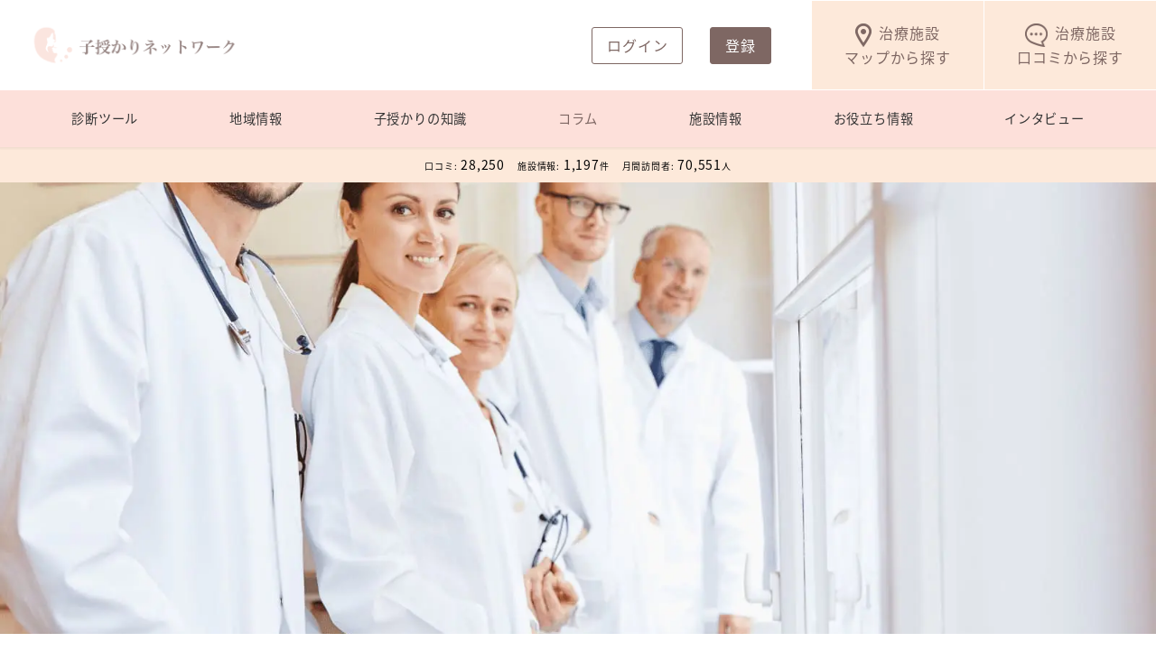

--- FILE ---
content_type: text/html; charset=UTF-8
request_url: https://kosazukari.com/column/bridalcheck-measles/
body_size: 164798
content:
<!DOCTYPE html>
<html lang="ja" data-sticky-footer="true" data-scrolled="false">

<head>
	<script data-cfasync="false" data-no-defer="1" data-no-minify="1" data-no-optimize="1">var ewww_webp_supported=!1;function check_webp_feature(A,e){var w;e=void 0!==e?e:function(){},ewww_webp_supported?e(ewww_webp_supported):((w=new Image).onload=function(){ewww_webp_supported=0<w.width&&0<w.height,e&&e(ewww_webp_supported)},w.onerror=function(){e&&e(!1)},w.src="data:image/webp;base64,"+{alpha:"UklGRkoAAABXRUJQVlA4WAoAAAAQAAAAAAAAAAAAQUxQSAwAAAARBxAR/Q9ERP8DAABWUDggGAAAABQBAJ0BKgEAAQAAAP4AAA3AAP7mtQAAAA=="}[A])}check_webp_feature("alpha");</script><script data-cfasync="false" data-no-defer="1" data-no-minify="1" data-no-optimize="1">var Arrive=function(c,w){"use strict";if(c.MutationObserver&&"undefined"!=typeof HTMLElement){var r,a=0,u=(r=HTMLElement.prototype.matches||HTMLElement.prototype.webkitMatchesSelector||HTMLElement.prototype.mozMatchesSelector||HTMLElement.prototype.msMatchesSelector,{matchesSelector:function(e,t){return e instanceof HTMLElement&&r.call(e,t)},addMethod:function(e,t,r){var a=e[t];e[t]=function(){return r.length==arguments.length?r.apply(this,arguments):"function"==typeof a?a.apply(this,arguments):void 0}},callCallbacks:function(e,t){t&&t.options.onceOnly&&1==t.firedElems.length&&(e=[e[0]]);for(var r,a=0;r=e[a];a++)r&&r.callback&&r.callback.call(r.elem,r.elem);t&&t.options.onceOnly&&1==t.firedElems.length&&t.me.unbindEventWithSelectorAndCallback.call(t.target,t.selector,t.callback)},checkChildNodesRecursively:function(e,t,r,a){for(var i,n=0;i=e[n];n++)r(i,t,a)&&a.push({callback:t.callback,elem:i}),0<i.childNodes.length&&u.checkChildNodesRecursively(i.childNodes,t,r,a)},mergeArrays:function(e,t){var r,a={};for(r in e)e.hasOwnProperty(r)&&(a[r]=e[r]);for(r in t)t.hasOwnProperty(r)&&(a[r]=t[r]);return a},toElementsArray:function(e){return e=void 0!==e&&("number"!=typeof e.length||e===c)?[e]:e}}),e=(l.prototype.addEvent=function(e,t,r,a){a={target:e,selector:t,options:r,callback:a,firedElems:[]};return this._beforeAdding&&this._beforeAdding(a),this._eventsBucket.push(a),a},l.prototype.removeEvent=function(e){for(var t,r=this._eventsBucket.length-1;t=this._eventsBucket[r];r--)e(t)&&(this._beforeRemoving&&this._beforeRemoving(t),(t=this._eventsBucket.splice(r,1))&&t.length&&(t[0].callback=null))},l.prototype.beforeAdding=function(e){this._beforeAdding=e},l.prototype.beforeRemoving=function(e){this._beforeRemoving=e},l),t=function(i,n){var o=new e,l=this,s={fireOnAttributesModification:!1};return o.beforeAdding(function(t){var e=t.target;e!==c.document&&e!==c||(e=document.getElementsByTagName("html")[0]);var r=new MutationObserver(function(e){n.call(this,e,t)}),a=i(t.options);r.observe(e,a),t.observer=r,t.me=l}),o.beforeRemoving(function(e){e.observer.disconnect()}),this.bindEvent=function(e,t,r){t=u.mergeArrays(s,t);for(var a=u.toElementsArray(this),i=0;i<a.length;i++)o.addEvent(a[i],e,t,r)},this.unbindEvent=function(){var r=u.toElementsArray(this);o.removeEvent(function(e){for(var t=0;t<r.length;t++)if(this===w||e.target===r[t])return!0;return!1})},this.unbindEventWithSelectorOrCallback=function(r){var a=u.toElementsArray(this),i=r,e="function"==typeof r?function(e){for(var t=0;t<a.length;t++)if((this===w||e.target===a[t])&&e.callback===i)return!0;return!1}:function(e){for(var t=0;t<a.length;t++)if((this===w||e.target===a[t])&&e.selector===r)return!0;return!1};o.removeEvent(e)},this.unbindEventWithSelectorAndCallback=function(r,a){var i=u.toElementsArray(this);o.removeEvent(function(e){for(var t=0;t<i.length;t++)if((this===w||e.target===i[t])&&e.selector===r&&e.callback===a)return!0;return!1})},this},i=new function(){var s={fireOnAttributesModification:!1,onceOnly:!1,existing:!1};function n(e,t,r){return!(!u.matchesSelector(e,t.selector)||(e._id===w&&(e._id=a++),-1!=t.firedElems.indexOf(e._id)))&&(t.firedElems.push(e._id),!0)}var c=(i=new t(function(e){var t={attributes:!1,childList:!0,subtree:!0};return e.fireOnAttributesModification&&(t.attributes=!0),t},function(e,i){e.forEach(function(e){var t=e.addedNodes,r=e.target,a=[];null!==t&&0<t.length?u.checkChildNodesRecursively(t,i,n,a):"attributes"===e.type&&n(r,i)&&a.push({callback:i.callback,elem:r}),u.callCallbacks(a,i)})})).bindEvent;return i.bindEvent=function(e,t,r){t=void 0===r?(r=t,s):u.mergeArrays(s,t);var a=u.toElementsArray(this);if(t.existing){for(var i=[],n=0;n<a.length;n++)for(var o=a[n].querySelectorAll(e),l=0;l<o.length;l++)i.push({callback:r,elem:o[l]});if(t.onceOnly&&i.length)return r.call(i[0].elem,i[0].elem);setTimeout(u.callCallbacks,1,i)}c.call(this,e,t,r)},i},o=new function(){var a={};function i(e,t){return u.matchesSelector(e,t.selector)}var n=(o=new t(function(){return{childList:!0,subtree:!0}},function(e,r){e.forEach(function(e){var t=e.removedNodes,e=[];null!==t&&0<t.length&&u.checkChildNodesRecursively(t,r,i,e),u.callCallbacks(e,r)})})).bindEvent;return o.bindEvent=function(e,t,r){t=void 0===r?(r=t,a):u.mergeArrays(a,t),n.call(this,e,t,r)},o};d(HTMLElement.prototype),d(NodeList.prototype),d(HTMLCollection.prototype),d(HTMLDocument.prototype),d(Window.prototype);var n={};return s(i,n,"unbindAllArrive"),s(o,n,"unbindAllLeave"),n}function l(){this._eventsBucket=[],this._beforeAdding=null,this._beforeRemoving=null}function s(e,t,r){u.addMethod(t,r,e.unbindEvent),u.addMethod(t,r,e.unbindEventWithSelectorOrCallback),u.addMethod(t,r,e.unbindEventWithSelectorAndCallback)}function d(e){e.arrive=i.bindEvent,s(i,e,"unbindArrive"),e.leave=o.bindEvent,s(o,e,"unbindLeave")}}(window,void 0),ewww_webp_supported=!1;function check_webp_feature(e,t){var r;ewww_webp_supported?t(ewww_webp_supported):((r=new Image).onload=function(){ewww_webp_supported=0<r.width&&0<r.height,t(ewww_webp_supported)},r.onerror=function(){t(!1)},r.src="data:image/webp;base64,"+{alpha:"UklGRkoAAABXRUJQVlA4WAoAAAAQAAAAAAAAAAAAQUxQSAwAAAARBxAR/Q9ERP8DAABWUDggGAAAABQBAJ0BKgEAAQAAAP4AAA3AAP7mtQAAAA==",animation:"UklGRlIAAABXRUJQVlA4WAoAAAASAAAAAAAAAAAAQU5JTQYAAAD/////AABBTk1GJgAAAAAAAAAAAAAAAAAAAGQAAABWUDhMDQAAAC8AAAAQBxAREYiI/gcA"}[e])}function ewwwLoadImages(e){if(e){for(var t=document.querySelectorAll(".batch-image img, .image-wrapper a, .ngg-pro-masonry-item a, .ngg-galleria-offscreen-seo-wrapper a"),r=0,a=t.length;r<a;r++)ewwwAttr(t[r],"data-src",t[r].getAttribute("data-webp")),ewwwAttr(t[r],"data-thumbnail",t[r].getAttribute("data-webp-thumbnail"));for(var i=document.querySelectorAll(".rev_slider ul li"),r=0,a=i.length;r<a;r++){ewwwAttr(i[r],"data-thumb",i[r].getAttribute("data-webp-thumb"));for(var n=1;n<11;)ewwwAttr(i[r],"data-param"+n,i[r].getAttribute("data-webp-param"+n)),n++}for(r=0,a=(i=document.querySelectorAll(".rev_slider img")).length;r<a;r++)ewwwAttr(i[r],"data-lazyload",i[r].getAttribute("data-webp-lazyload"));for(var o=document.querySelectorAll("div.woocommerce-product-gallery__image"),r=0,a=o.length;r<a;r++)ewwwAttr(o[r],"data-thumb",o[r].getAttribute("data-webp-thumb"))}for(var l=document.querySelectorAll("video"),r=0,a=l.length;r<a;r++)ewwwAttr(l[r],"poster",e?l[r].getAttribute("data-poster-webp"):l[r].getAttribute("data-poster-image"));for(var s,c=document.querySelectorAll("img.ewww_webp_lazy_load"),r=0,a=c.length;r<a;r++)e&&(ewwwAttr(c[r],"data-lazy-srcset",c[r].getAttribute("data-lazy-srcset-webp")),ewwwAttr(c[r],"data-srcset",c[r].getAttribute("data-srcset-webp")),ewwwAttr(c[r],"data-lazy-src",c[r].getAttribute("data-lazy-src-webp")),ewwwAttr(c[r],"data-src",c[r].getAttribute("data-src-webp")),ewwwAttr(c[r],"data-orig-file",c[r].getAttribute("data-webp-orig-file")),ewwwAttr(c[r],"data-medium-file",c[r].getAttribute("data-webp-medium-file")),ewwwAttr(c[r],"data-large-file",c[r].getAttribute("data-webp-large-file")),null!=(s=c[r].getAttribute("srcset"))&&!1!==s&&s.includes("R0lGOD")&&ewwwAttr(c[r],"src",c[r].getAttribute("data-lazy-src-webp"))),c[r].className=c[r].className.replace(/\bewww_webp_lazy_load\b/,"");for(var w=document.querySelectorAll(".ewww_webp"),r=0,a=w.length;r<a;r++)e?(ewwwAttr(w[r],"srcset",w[r].getAttribute("data-srcset-webp")),ewwwAttr(w[r],"src",w[r].getAttribute("data-src-webp")),ewwwAttr(w[r],"data-orig-file",w[r].getAttribute("data-webp-orig-file")),ewwwAttr(w[r],"data-medium-file",w[r].getAttribute("data-webp-medium-file")),ewwwAttr(w[r],"data-large-file",w[r].getAttribute("data-webp-large-file")),ewwwAttr(w[r],"data-large_image",w[r].getAttribute("data-webp-large_image")),ewwwAttr(w[r],"data-src",w[r].getAttribute("data-webp-src"))):(ewwwAttr(w[r],"srcset",w[r].getAttribute("data-srcset-img")),ewwwAttr(w[r],"src",w[r].getAttribute("data-src-img"))),w[r].className=w[r].className.replace(/\bewww_webp\b/,"ewww_webp_loaded");window.jQuery&&jQuery.fn.isotope&&jQuery.fn.imagesLoaded&&(jQuery(".fusion-posts-container-infinite").imagesLoaded(function(){jQuery(".fusion-posts-container-infinite").hasClass("isotope")&&jQuery(".fusion-posts-container-infinite").isotope()}),jQuery(".fusion-portfolio:not(.fusion-recent-works) .fusion-portfolio-wrapper").imagesLoaded(function(){jQuery(".fusion-portfolio:not(.fusion-recent-works) .fusion-portfolio-wrapper").isotope()}))}function ewwwWebPInit(e){ewwwLoadImages(e),ewwwNggLoadGalleries(e),document.arrive(".ewww_webp",function(){ewwwLoadImages(e)}),document.arrive(".ewww_webp_lazy_load",function(){ewwwLoadImages(e)}),document.arrive("videos",function(){ewwwLoadImages(e)}),"loading"==document.readyState?document.addEventListener("DOMContentLoaded",ewwwJSONParserInit):("undefined"!=typeof galleries&&ewwwNggParseGalleries(e),ewwwWooParseVariations(e))}function ewwwAttr(e,t,r){null!=r&&!1!==r&&e.setAttribute(t,r)}function ewwwJSONParserInit(){"undefined"!=typeof galleries&&check_webp_feature("alpha",ewwwNggParseGalleries),check_webp_feature("alpha",ewwwWooParseVariations)}function ewwwWooParseVariations(e){if(e)for(var t=document.querySelectorAll("form.variations_form"),r=0,a=t.length;r<a;r++){var i=t[r].getAttribute("data-product_variations"),n=!1;try{for(var o in i=JSON.parse(i))void 0!==i[o]&&void 0!==i[o].image&&(void 0!==i[o].image.src_webp&&(i[o].image.src=i[o].image.src_webp,n=!0),void 0!==i[o].image.srcset_webp&&(i[o].image.srcset=i[o].image.srcset_webp,n=!0),void 0!==i[o].image.full_src_webp&&(i[o].image.full_src=i[o].image.full_src_webp,n=!0),void 0!==i[o].image.gallery_thumbnail_src_webp&&(i[o].image.gallery_thumbnail_src=i[o].image.gallery_thumbnail_src_webp,n=!0),void 0!==i[o].image.thumb_src_webp&&(i[o].image.thumb_src=i[o].image.thumb_src_webp,n=!0));n&&ewwwAttr(t[r],"data-product_variations",JSON.stringify(i))}catch(e){}}}function ewwwNggParseGalleries(e){if(e)for(var t in galleries){var r=galleries[t];galleries[t].images_list=ewwwNggParseImageList(r.images_list)}}function ewwwNggLoadGalleries(e){e&&document.addEventListener("ngg.galleria.themeadded",function(e,t){window.ngg_galleria._create_backup=window.ngg_galleria.create,window.ngg_galleria.create=function(e,t){var r=$(e).data("id");return galleries["gallery_"+r].images_list=ewwwNggParseImageList(galleries["gallery_"+r].images_list),window.ngg_galleria._create_backup(e,t)}})}function ewwwNggParseImageList(e){for(var t in e){var r=e[t];if(void 0!==r["image-webp"]&&(e[t].image=r["image-webp"],delete e[t]["image-webp"]),void 0!==r["thumb-webp"]&&(e[t].thumb=r["thumb-webp"],delete e[t]["thumb-webp"]),void 0!==r.full_image_webp&&(e[t].full_image=r.full_image_webp,delete e[t].full_image_webp),void 0!==r.srcsets)for(var a in r.srcsets)nggSrcset=r.srcsets[a],void 0!==r.srcsets[a+"-webp"]&&(e[t].srcsets[a]=r.srcsets[a+"-webp"],delete e[t].srcsets[a+"-webp"]);if(void 0!==r.full_srcsets)for(var i in r.full_srcsets)nggFSrcset=r.full_srcsets[i],void 0!==r.full_srcsets[i+"-webp"]&&(e[t].full_srcsets[i]=r.full_srcsets[i+"-webp"],delete e[t].full_srcsets[i+"-webp"])}return e}check_webp_feature("alpha",ewwwWebPInit);</script>		<meta charset="UTF-8">
		<meta name="viewport" content="width=device-width, initial-scale=1, minimum-scale=1, viewport-fit=cover">
		<meta name='robots' content='index, follow, max-image-preview:large, max-snippet:-1, max-video-preview:-1' />
		<meta name="description" content="結婚前の健康管理は麻疹検査から。ブライダルチェックでの麻疹検査の重要性、流れ、抗体がない場合の対応策を詳細に解説します。安心して結婚生活をスタートさせましょう。">
				<meta property="og:title" content="ブライダルチェックで見逃せない！麻疹検査のすべて">
		<meta property="og:type" content="article">
		<meta property="og:url" content="https://kosazukari.com/column/bridalcheck-measles/">
		<meta property="og:image" content="https://kosazukari.com/wp-content/uploads/2023/11/76.jpg">
		<meta property="og:site_name" content="子授かりネットワーク">
		<meta property="og:description" content="結婚前の健康管理は麻疹検査から。ブライダルチェックでの麻疹検査の重要性、流れ、抗体がない場合の対応策を詳細に解説します。安心して結婚生活をスタートさせましょう。">
		<meta property="og:locale" content="ja_JP">
				
	<!-- This site is optimized with the Yoast SEO plugin v20.6 - https://yoast.com/wordpress/plugins/seo/ -->
	<title>ブライダルチェックで見逃せない！麻疹検査のすべて - 妊活・妊娠・安産の情報サイト - 子授かりネットワーク</title>
	<link rel="canonical" href="https://kosazukari.com/column/bridalcheck-measles/" />
	<meta property="og:locale" content="ja_JP" />
	<meta property="og:type" content="article" />
	<meta property="og:title" content="ブライダルチェックで見逃せない！麻疹検査のすべて - 子授かりネットワーク" />
	<meta property="og:description" content="結婚や妊娠前のブライダルチェックで、麻疹検査は重要な項目の一つです。この記事では、ブライダルチェックにおける麻疹検査の重要性、検査プロセス、および免疫がない場合の対応策を詳しく解説します。安心して幸せな結婚生活を始めまし[続きを見る]" />
	<meta property="og:url" content="https://kosazukari.com/column/bridalcheck-measles/" />
	<meta property="og:site_name" content="子授かりネットワーク" />
	<meta property="article:modified_time" content="2023-12-20T02:46:30+00:00" />
	<meta property="og:image" content="https://kosazukari.com/wp-content/uploads/2023/11/76.jpg" />
	<meta property="og:image:width" content="1600" />
	<meta property="og:image:height" content="900" />
	<meta property="og:image:type" content="image/png" />
	<meta name="twitter:card" content="summary_large_image" />
	<meta name="twitter:label1" content="推定読み取り時間" />
	<meta name="twitter:data1" content="13分" />
	<script type="application/ld+json" class="yoast-schema-graph">{"@context":"https://schema.org","@graph":[{"@type":"WebPage","@id":"https://kosazukari.com/column/bridalcheck-measles/","url":"https://kosazukari.com/column/bridalcheck-measles/","name":"ブライダルチェックで見逃せない！麻疹検査のすべて - 子授かりネットワーク","isPartOf":{"@id":"https://kosazukari.com/#website"},"primaryImageOfPage":{"@id":"https://kosazukari.com/column/bridalcheck-measles/#primaryimage"},"image":{"@id":"https://kosazukari.com/column/bridalcheck-measles/#primaryimage"},"thumbnailUrl":"https://kosazukari.com/wp-content/uploads/2023/11/76.jpg","datePublished":"2023-12-02T11:00:07+00:00","dateModified":"2023-12-20T02:46:30+00:00","breadcrumb":{"@id":"https://kosazukari.com/column/bridalcheck-measles/#breadcrumb"},"inLanguage":"ja","potentialAction":[{"@type":"ReadAction","target":["https://kosazukari.com/column/bridalcheck-measles/"]}]},{"@type":"ImageObject","inLanguage":"ja","@id":"https://kosazukari.com/column/bridalcheck-measles/#primaryimage","url":"https://kosazukari.com/wp-content/uploads/2023/11/76.jpg","contentUrl":"https://kosazukari.com/wp-content/uploads/2023/11/76.jpg","width":1600,"height":900,"caption":"ブライダルチェックで見逃せない！麻疹検査のすべて"},{"@type":"BreadcrumbList","@id":"https://kosazukari.com/column/bridalcheck-measles/#breadcrumb","itemListElement":[{"@type":"ListItem","position":1,"name":"Home","item":"https://kosazukari.com/"},{"@type":"ListItem","position":2,"name":"コラム","item":"https://kosazukari.com/column/"},{"@type":"ListItem","position":3,"name":"ブライダルチェックで見逃せない！麻疹検査のすべて"}]},{"@type":"WebSite","@id":"https://kosazukari.com/#website","url":"https://kosazukari.com/","name":"子授かりネットワーク","description":"妊活・妊娠・安産の情報サイト","publisher":{"@id":"https://kosazukari.com/#organization"},"potentialAction":[{"@type":"SearchAction","target":{"@type":"EntryPoint","urlTemplate":"https://kosazukari.com/?s={search_term_string}"},"query-input":"required name=search_term_string"}],"inLanguage":"ja"},{"@type":"Organization","@id":"https://kosazukari.com/#organization","name":"子授かりネットワーク","url":"https://kosazukari.com/","logo":{"@type":"ImageObject","inLanguage":"ja","@id":"https://kosazukari.com/#/schema/logo/image/","url":"https://kosazukari.com/wp-content/uploads/2022/05/0.jpg","contentUrl":"https://kosazukari.com/wp-content/uploads/2022/05/0.jpg","width":767,"height":767,"caption":"子授かりネットワーク"},"image":{"@id":"https://kosazukari.com/#/schema/logo/image/"}}]}</script>
	<!-- / Yoast SEO plugin. -->


<link rel='dns-prefetch' href='//yubinbango.github.io' />
<link rel='dns-prefetch' href='//cdn.jsdelivr.net' />
<link rel='dns-prefetch' href='//code.jquery.com' />
<link rel='dns-prefetch' href='//cdn.geolonia.com' />
<link rel='dns-prefetch' href='//cdnjs.cloudflare.com' />
<link rel='dns-prefetch' href='//www.google.com' />
<link rel='dns-prefetch' href='//fonts.googleapis.com' />
<link rel="alternate" type="application/rss+xml" title="子授かりネットワーク &raquo; フィード" href="https://kosazukari.com/feed/" />
		<link rel="profile" href="http://gmpg.org/xfn/11">
												<link rel='stylesheet' id='usrStyle-css' href='https://kosazukari.com/wp-content/plugins/universal-star-rating/css/style.css?ver=6.2' type='text/css' media='all' />
			<!-- <link rel='stylesheet' id='wp-share-buttons-css' href='https://kosazukari.com/wp-content/themes/snow-monkey/vendor/inc2734/wp-share-buttons/src/assets/css/wp-share-buttons.css?ver=1750336962' type='text/css' media='all' />
 -->
			<style media="all">.wp-share-button__count{border-radius:3px;color:#333;position:relative;text-align:center}.wp-share-button__button{align-items:center;background-color:#f5f5f5;border:1px solid #ddd;border-radius:3px;color:#333;cursor:pointer;display:flex;font-family:Arial,sans-serif;font-size:10px;justify-content:center;letter-spacing:0;overflow:hidden;text-decoration:none;transition:background-color .2s;white-space:nowrap}.wp-share-button__button:hover{background-color:#fff}.wp-share-button__icon{display:block;line-height:0}.wp-share-button__icon>svg{height:16px;width:16px}.wp-share-button__label{margin-left:5px;padding-top:1px}.wp-share-button--balloon{width:92px}.wp-share-button--balloon .wp-share-button__count{background-color:#fff;border:1px solid #ddd;font-size:16px;margin:0 0 6px;padding:4px 10px;position:relative}.wp-share-button--balloon .wp-share-button__count:after,.wp-share-button--balloon .wp-share-button__count:before{border-style:solid;content:"";height:0;position:absolute;width:0}.wp-share-button--balloon .wp-share-button__count:before{border-color:#ddd #0000 #0000;border-width:5px 5px 0;bottom:-5px;left:50%;margin-left:-5px}.wp-share-button--balloon .wp-share-button__count:after{border-color:#fff #0000 #0000;border-width:5px 5px 0;bottom:-4px;left:50%;margin-left:-5px}.wp-share-button--balloon .wp-share-button__button{padding:3px 6px}.wp-share-button--balloon .wp-share-button__icon{margin-top:-1px}.wp-share-button--copy.wp-share-button--official,.wp-share-button--feed.wp-share-button--official,.wp-share-button--horizontal{display:flex;flex-flow:row-reverse}.wp-share-button--copy.wp-share-button--official .wp-share-button__count,.wp-share-button--feed.wp-share-button--official .wp-share-button__count,.wp-share-button--horizontal .wp-share-button__count{background-color:#fff;border:1px solid #ddd;float:right;font-size:11px;padding:2px 5px;position:relative}.wp-share-button--copy.wp-share-button--official .wp-share-button__count:after,.wp-share-button--copy.wp-share-button--official .wp-share-button__count:before,.wp-share-button--feed.wp-share-button--official .wp-share-button__count:after,.wp-share-button--feed.wp-share-button--official .wp-share-button__count:before,.wp-share-button--horizontal .wp-share-button__count:after,.wp-share-button--horizontal .wp-share-button__count:before{border-style:solid;content:"";height:0;position:absolute;width:0}.wp-share-button--copy.wp-share-button--official .wp-share-button__count:before,.wp-share-button--feed.wp-share-button--official .wp-share-button__count:before,.wp-share-button--horizontal .wp-share-button__count:before{border-color:#0000 #ddd #0000 #0000;border-width:5px 5px 5px 0;left:-5px;margin-top:-5px;top:50%}.wp-share-button--copy.wp-share-button--official .wp-share-button__count:after,.wp-share-button--feed.wp-share-button--official .wp-share-button__count:after,.wp-share-button--horizontal .wp-share-button__count:after{border-color:#0000 #fff #0000 #0000;border-width:5px 5px 5px 0;left:-4px;margin-top:-5px;top:50%}.wp-share-button--copy.wp-share-button--official .wp-share-button__button,.wp-share-button--feed.wp-share-button--official .wp-share-button__button,.wp-share-button--horizontal .wp-share-button__button{float:left;line-height:16px;margin-right:5px;min-height:26px;padding:3px 10px 2px}.wp-share-button--horizontal.wp-share-button--pocket .wp-share-button__button,.wp-share-button--pocket.wp-share-button--copy.wp-share-button--official .wp-share-button__button,.wp-share-button--pocket.wp-share-button--feed.wp-share-button--official .wp-share-button__button{margin-right:0}.wp-share-button--horizontal.wp-share-button--pocket .wp-share-button__count,.wp-share-button--pocket.wp-share-button--copy.wp-share-button--official .wp-share-button__count,.wp-share-button--pocket.wp-share-button--feed.wp-share-button--official .wp-share-button__count{display:none}.wp-share-button--horizontal.wp-share-button--pinterest .wp-share-button__button,.wp-share-button--pinterest.wp-share-button--copy.wp-share-button--official .wp-share-button__button,.wp-share-button--pinterest.wp-share-button--feed.wp-share-button--official .wp-share-button__button{margin-right:0}.wp-share-button--horizontal.wp-share-button--pinterest .wp-share-button__count,.wp-share-button--pinterest.wp-share-button--copy.wp-share-button--official .wp-share-button__count,.wp-share-button--pinterest.wp-share-button--feed.wp-share-button--official .wp-share-button__count{display:none}.wp-share-button--horizontal.wp-share-button--line .wp-share-button__button,.wp-share-button--line.wp-share-button--copy.wp-share-button--official .wp-share-button__button,.wp-share-button--line.wp-share-button--feed.wp-share-button--official .wp-share-button__button{margin-right:0}.wp-share-button--horizontal.wp-share-button--line .wp-share-button__count,.wp-share-button--line.wp-share-button--copy.wp-share-button--official .wp-share-button__count,.wp-share-button--line.wp-share-button--feed.wp-share-button--official .wp-share-button__count{display:none}.wp-share-button--feed.wp-share-button--official .wp-share-button__button,.wp-share-button--horizontal.wp-share-button--feed .wp-share-button__button{margin-right:0}.wp-share-button--feed.wp-share-button--official .wp-share-button__count,.wp-share-button--horizontal.wp-share-button--feed .wp-share-button__count{display:none}.wp-share-button--copy.wp-share-button--official .wp-share-button__button,.wp-share-button--horizontal.wp-share-button--copy .wp-share-button__button{margin-right:0}.wp-share-button--copy.wp-share-button--official .wp-share-button__count,.wp-share-button--horizontal.wp-share-button--copy .wp-share-button__count{display:none}.wp-share-button--copy.wp-share-button--official .wp-share-button__icon,.wp-share-button--feed.wp-share-button--official .wp-share-button__icon,.wp-share-button--horizontal .wp-share-button__icon{margin-top:-1px}.wp-share-button--icon .wp-share-button__count,.wp-share-button--icon .wp-share-button__label{display:none}.wp-share-button--icon .wp-share-button__button{border:none;height:32px;width:32px}.wp-share-button--icon.wp-share-button--twitter .wp-share-button__button{background-color:#1da1f2}.wp-share-button--icon.wp-share-button--facebook .wp-share-button__button{background-color:#0276fb}.wp-share-button--icon.wp-share-button--hatena .wp-share-button__button{background-color:#008be2}.wp-share-button--icon.wp-share-button--feedly .wp-share-button__button{background-color:#6cc655}.wp-share-button--icon.wp-share-button--pocket .wp-share-button__button{background-color:#ff002d}.wp-share-button--icon.wp-share-button--pinterest .wp-share-button__button{background-color:#e60023}.wp-share-button--icon.wp-share-button--line .wp-share-button__button{background-color:#06c755}.wp-share-button--icon.wp-share-button--feed .wp-share-button__button{background-color:#f90}.wp-share-button--icon.wp-share-button--copy .wp-share-button__button{background-color:#333}.wp-share-button--icon .wp-share-button__icon>svg path{fill:#fff!important}.wp-share-button--block{position:relative}.wp-share-button--block:active .wp-share-button__button,.wp-share-button--block:focus .wp-share-button__button,.wp-share-button--block:hover .wp-share-button__button{border-bottom:none!important}.wp-share-button--block:active .wp-share-button__count,.wp-share-button--block:focus .wp-share-button__count,.wp-share-button--block:hover .wp-share-button__count{bottom:5px}.wp-share-button--block .wp-share-button__label{display:none}.wp-share-button--block .wp-share-button__count{bottom:10px;color:#fff;font-size:11px;position:absolute;right:10px}.wp-share-button--block .wp-share-button__button{border:none;height:40px;width:auto}.wp-share-button--block.wp-share-button--twitter .wp-share-button__button{background-color:#1da1f2;border-bottom:5px solid #0d8fdf}.wp-share-button--block.wp-share-button--facebook .wp-share-button__button{background-color:#0276fb;border-bottom:5px solid #0265d8}.wp-share-button--block.wp-share-button--hatena .wp-share-button__button{background-color:#008be2;border-bottom:5px solid #0075be}.wp-share-button--block.wp-share-button--feedly .wp-share-button__button{background-color:#6cc655;border-bottom:5px solid #57b93e}.wp-share-button--block.wp-share-button--pocket .wp-share-button__button{background-color:#ff002d;border-bottom:5px solid #db0027}.wp-share-button--block.wp-share-button--pocket .wp-share-button__count{display:none}.wp-share-button--block.wp-share-button--pinterest .wp-share-button__button{background-color:#e60023;border-bottom:5px solid #c2001e}.wp-share-button--block.wp-share-button--pinterest .wp-share-button__count{display:none}.wp-share-button--block.wp-share-button--line .wp-share-button__button{background-color:#06c755;border-bottom:5px solid #05a446}.wp-share-button--block.wp-share-button--line .wp-share-button__count{display:none}.wp-share-button--block.wp-share-button--feed .wp-share-button__button{background-color:#f90;border-bottom:5px solid #db8400}.wp-share-button--block.wp-share-button--feed .wp-share-button__count{display:none}.wp-share-button--block.wp-share-button--copy .wp-share-button__button{background-color:#333;border-bottom:5px solid #212121}.wp-share-button--block.wp-share-button--copy .wp-share-button__count{display:none}.wp-share-button--block .wp-share-button__icon>svg{height:18px;width:18px}.wp-share-button--block .wp-share-button__icon>svg path{fill:#fff!important}.wp-share-buttons--official .pocket-btn{margin-left:-3px;margin-right:-3px}.wp-share-button--feed.wp-share-button--official .wp-share-button__button{background-color:#f90;border-color:#f90;color:#fff;height:20px;min-height:auto}.wp-share-button--feed.wp-share-button--official .wp-share-button__button svg{height:12px;width:12px}.wp-share-button--feed.wp-share-button--official .wp-share-button__button svg path{fill:#fff!important}.wp-share-button--feed.wp-share-button--official .wp-share-button__label{font-weight:700}.wp-share-button--copy.wp-share-button--official .wp-share-button__button{background-color:#333;border-color:#333;color:#fff;height:20px;min-height:auto}.wp-share-button--copy.wp-share-button--official .wp-share-button__button svg{height:12px;width:12px}.wp-share-button--copy.wp-share-button--official .wp-share-button__button svg path{fill:#fff!important}.wp-share-button--copy.wp-share-button--official .wp-share-button__label{font-weight:700}.wp-share-buttons{margin:20px 0;overflow:hidden}.wp-share-buttons__list{font-size:0;list-style:none;margin:0 -3px;padding:0}.wp-share-buttons__item{display:inline-block;font-size:1rem;margin:3px;overflow:hidden;padding:0;vertical-align:top}.wp-share-buttons--block .wp-share-buttons__list{display:flex;flex-direction:row;flex-wrap:wrap;margin:0 -3px -6px}.wp-share-buttons--block .wp-share-buttons__item{display:block;flex:0 0 auto;margin:0;padding:0 3px 6px;width:25%}.wp-share-buttons--official .wp-share-buttons__item{font-size:0;line-height:1;vertical-align:top}.wp-share-buttons-copy-message{animation:copy_message 1s ease .1s;background-color:#000c;border-radius:3px;box-shadow:0 0 5px 5px #0000001a;color:#fff;left:50%;line-height:1;opacity:0;padding:.5em 1em .6em;position:fixed;top:50%;transform:translate(-50%,-50%);visibility:hidden}@keyframes copy_message{0%{opacity:1;visibility:visible}90%{opacity:1}to{opacity:0}}</style>
						<!-- <link rel='stylesheet' id='slick-carousel-css' href='https://kosazukari.com/wp-content/themes/snow-monkey/vendor/inc2734/wp-awesome-widgets/src/assets/packages/slick-carousel/slick/slick.css?ver=1750336962' type='text/css' media='all' />
 -->
			<style media="all">.slick-slider{position: relative;display: block;box-sizing: border-box;-webkit-user-select: none;-moz-user-select: none;-ms-user-select: none;user-select: none;-webkit-touch-callout: none;-khtml-user-select: none;-ms-touch-action: pan-y;touch-action: pan-y;-webkit-tap-highlight-color: transparent;}.slick-list{position: relative;display: block;overflow: hidden;margin: 0;padding: 0;}.slick-list:focus{outline: none;}.slick-list.dragging{cursor: pointer;cursor: hand;}.slick-slider .slick-track,.slick-slider .slick-list{-webkit-transform: translate3d(0, 0, 0);-moz-transform: translate3d(0, 0, 0);-ms-transform: translate3d(0, 0, 0);-o-transform: translate3d(0, 0, 0);transform: translate3d(0, 0, 0);}.slick-track{position: relative;top: 0;left: 0;display: block;margin-left: auto;margin-right: auto;}.slick-track:before,.slick-track:after{display: table;content: '';}.slick-track:after{clear: both;}.slick-loading .slick-track{visibility: hidden;}.slick-slide{display: none;float: left;height: 100%;min-height: 1px;}[dir='rtl'] .slick-slide{float: right;}.slick-slide img{display: block;}.slick-slide.slick-loading img{display: none;}.slick-slide.dragging img{pointer-events: none;}.slick-initialized .slick-slide{display: block;}.slick-loading .slick-slide{visibility: hidden;}.slick-vertical .slick-slide{display: block;height: auto;border: 1px solid transparent;}.slick-arrow.slick-hidden {display: none;}</style>
						<!-- <link rel='stylesheet' id='slick-carousel-theme-css' href='https://kosazukari.com/wp-content/themes/snow-monkey/vendor/inc2734/wp-awesome-widgets/src/assets/packages/slick-carousel/slick/slick-theme.css?ver=1750336962' type='text/css' media='all' />
 -->
			<style media="all">.slick-loading .slick-list{background: #fff url('/wp-content/themes/snow-monkey/vendor/inc2734/wp-awesome-widgets/src/assets/packages/slick-carousel/slick/ajax-loader.gif') center center no-repeat;}@font-face{font-family: 'slick';font-weight: normal;font-style: normal;src: url('/wp-content/themes/snow-monkey/vendor/inc2734/wp-awesome-widgets/src/assets/packages/slick-carousel/slick/fonts/slick.eot');src: url('/wp-content/themes/snow-monkey/vendor/inc2734/wp-awesome-widgets/src/assets/packages/slick-carousel/slick/fonts/slick.eot?#iefix') format('embedded-opentype'), url('/wp-content/themes/snow-monkey/vendor/inc2734/wp-awesome-widgets/src/assets/packages/slick-carousel/slick/fonts/slick.woff') format('woff'), url('/wp-content/themes/snow-monkey/vendor/inc2734/wp-awesome-widgets/src/assets/packages/slick-carousel/slick/fonts/slick.ttf') format('truetype'), url('/wp-content/themes/snow-monkey/vendor/inc2734/wp-awesome-widgets/src/assets/packages/slick-carousel/slick/fonts/slick.svg#slick') format('svg');}.slick-prev,.slick-next{font-size: 0;line-height: 0;position: absolute;top: 50%;display: block;width: 20px;height: 20px;padding: 0;-webkit-transform: translate(0, -50%);-ms-transform: translate(0, -50%);transform: translate(0, -50%);cursor: pointer;color: transparent;border: none;outline: none;background: transparent;}.slick-prev:hover,.slick-prev:focus,.slick-next:hover,.slick-next:focus{color: transparent;outline: none;background: transparent;}.slick-prev:hover:before,.slick-prev:focus:before,.slick-next:hover:before,.slick-next:focus:before{opacity: 1;}.slick-prev.slick-disabled:before,.slick-next.slick-disabled:before{opacity: .25;}.slick-prev:before,.slick-next:before{font-family: 'slick';font-size: 20px;line-height: 1;opacity: .75;color: white;-webkit-font-smoothing: antialiased;-moz-osx-font-smoothing: grayscale;}.slick-prev{left: -25px;}[dir='rtl'] .slick-prev{right: -25px;left: auto;}.slick-prev:before{content: '←';}[dir='rtl'] .slick-prev:before{content: '→';}.slick-next{right: -25px;}[dir='rtl'] .slick-next{right: auto;left: -25px;}.slick-next:before{content: '→';}[dir='rtl'] .slick-next:before{content: '←';}.slick-dotted.slick-slider{margin-bottom: 30px;}.slick-dots{position: absolute;bottom: -25px;display: block;width: 100%;padding: 0;margin: 0;list-style: none;text-align: center;}.slick-dots li{position: relative;display: inline-block;width: 20px;height: 20px;margin: 0 5px;padding: 0;cursor: pointer;}.slick-dots li button{font-size: 0;line-height: 0;display: block;width: 20px;height: 20px;padding: 5px;cursor: pointer;color: transparent;border: 0;outline: none;background: transparent;}.slick-dots li button:hover,.slick-dots li button:focus{outline: none;}.slick-dots li button:hover:before,.slick-dots li button:focus:before{opacity: 1;}.slick-dots li button:before{font-family: 'slick';font-size: 6px;line-height: 20px;position: absolute;top: 0;left: 0;width: 20px;height: 20px;content: '•';text-align: center;opacity: .25;color: black;-webkit-font-smoothing: antialiased;-moz-osx-font-smoothing: grayscale;}.slick-dots li.slick-active button:before{opacity: .75;color: black;}</style>
						<!-- <link rel='stylesheet' id='wp-awesome-widgets-css' href='https://kosazukari.com/wp-content/themes/snow-monkey/vendor/inc2734/wp-awesome-widgets/src/assets/css/app.css?ver=1750336962' type='text/css' media='all' />
 -->
			<style media="all">.wpaw-term{background-color:var(--_color-black);color:var(--_color-white);display:inline-block;font-size:12px;line-height:1;padding:3px 6px 2px}.wpaw-posts-list{list-style:none}.wpaw-posts-list,.wpaw-posts-list__item{margin:0;padding:0}.wpaw-posts-list__item>a{display:flex;flex-direction:row;flex-wrap:nowrap;text-decoration:none}.wpaw-posts-list__figure{background-color:var(--_lighter-color-gray);flex:none;height:90px;margin-right:1em;overflow:hidden;position:relative;width:90px}.wpaw-posts-list__figure>img{bottom:0;height:100%;left:0;object-fit:cover;object-position:50% 50%;position:absolute;right:0;top:0;width:100%}.wpaw-posts-list__body{display:flex;flex:1 1 0%;flex-direction:column;flex-wrap:nowrap}.wpaw-posts-list__body>*{flex:none}.wpaw-posts-list__date{margin-top:auto}.wpaw-slider__canvas{visibility:hidden}.wpaw-slider__canvas.slick-initialized{visibility:visible}.wpaw-slider__mask{bottom:0;left:0;position:absolute;right:0;top:0}.wpaw-slider__item{display:block;position:relative;text-decoration:none}.wpaw-slider__item .wpaw-slider__figure{bottom:0;left:0;position:absolute;right:0;top:0}.wpaw-slider__figure{background-color:var(--_color-black);display:block;overflow:hidden;position:relative}.wpaw-slider__figure>img{bottom:0;height:100%;left:0;object-fit:cover;object-position:50% 50%;position:absolute;right:0;top:0;width:100%}.wpaw-slider__item-content{color:var(--_color-white);position:relative}.wpaw-slider__item-more--ghost{border:1px solid var(--_color-white);color:var(--_color-white)}.wpaw-slider .slick-list{height:auto!important}.wpaw-slider .slick-track{display:flex}.wpaw-slider .slick-slide>div>div{display:block!important}.wpaw-pr-box__lead,.wpaw-pr-box__title{text-align:center}.wpaw-pr-box__item-figure{background-color:var(--_lighter-color-gray);overflow:hidden;position:relative}.wpaw-pr-box__item-figure>img{bottom:0;height:100%;left:0;object-fit:cover;object-position:50% 50%;position:absolute;right:0;top:0;width:100%}.wpaw-pr-box__item-figure:before{content:"";display:block}.wpaw-pr-box__item-figure--4to3:before{padding-top:75%}.wpaw-pr-box__item-figure--16to9:before{padding-top:56.25%}.wpaw-pr-box__item-title{font-weight:700}.wpaw-pr-box__action,.wpaw-pr-box__item-action{text-align:center}.wpaw-showcase{display:block;overflow:hidden;position:relative;text-decoration:none}.wpaw-showcase__bgimage{bottom:0;left:0;overflow:hidden;position:relative;position:absolute;right:0;top:0}.wpaw-showcase__bgimage>img{bottom:0;height:100%;left:0;object-fit:cover;object-position:50% 50%;position:absolute;right:0;top:0;width:100%}.wpaw-showcase__mask{background-color:#0003;bottom:0;content:"";left:0;position:absolute;right:0;top:0}.wpaw-showcase__inner{position:relative}.wpaw-showcase__figure{text-align:center}.wpaw-showcase__lead,.wpaw-showcase__title{color:var(--_color-white)}.wpaw-showcase__action{text-align:center}.wpaw-showcase__more{background-color:var(--_color-white);display:inline-block;line-height:1;text-align:center;text-decoration:none;white-space:nowrap}.wpaw-pickup-slider__canvas{visibility:hidden}.wpaw-pickup-slider__canvas.slick-initialized{visibility:visible}.wpaw-pickup-slider__item{display:block;position:relative;text-decoration:none}.wpaw-pickup-slider__item .wpaw-pickup-slider__figure{bottom:0;left:0;position:absolute;right:0;top:0}.wpaw-pickup-slider__figure{background-color:var(--_color-black);display:block;overflow:hidden;position:relative}.wpaw-pickup-slider__figure>img{bottom:0;height:100%;left:0;object-fit:cover;object-position:50% 50%;position:absolute;right:0;top:0;width:100%}.wpaw-pickup-slider__item-content{color:var(--_color-white);position:relative}.wpaw-pickup-slider .slick-list{height:auto!important}@media not all and (min-width:1024px){.wpaw-google-adsense--rectangle-2 .wpaw-google-adsense__row,.wpaw-google-adsense--rectangle-big-2 .wpaw-google-adsense__row{flex-wrap:nowrap}.wpaw-google-adsense--rectangle-2 .wpaw-google-adsense__col,.wpaw-google-adsense--rectangle-big-2 .wpaw-google-adsense__col{flex-basis:50%;max-width:50%}}.wpaw-google-adsense__row{display:flex;flex-direction:row;flex-wrap:wrap;margin:0 -.5em -1em}.wpaw-google-adsense__col{flex:1 1 0%;max-width:100%;padding:0 .5em 1em}.wpaw-google-adsense__ad{margin:0 auto;text-align:center;width:100%}.wpaw-google-adsense__ad--big-banner{max-height:90px;max-width:728px}.wpaw-google-adsense__ad--rectangle-big{max-height:280px;max-width:336px}.wpaw-google-adsense__ad--large-mobile{max-height:100px;max-width:320px}.wpaw-google-adsense__ad--large-sky-scraper{max-height:600px;max-width:300px}.wpaw-google-adsense__ad--rectangle{max-height:250px;max-width:300px}.wpaw-google-adsense__ad--rectangle-big-2{max-height:280px;max-width:336px}.wpaw-google-adsense__ad--rectangle-2{max-height:250px;max-width:300px}.wpaw-carousel__canvas{visibility:hidden}.wpaw-carousel__canvas.slick-initialized{visibility:visible}.wpaw-carousel__item{position:relative}.wpaw-carousel__item-figure{background-color:var(--_lighter-color-gray);overflow:hidden;position:relative}.wpaw-carousel__item-figure>img{bottom:0;height:100%;left:0;object-fit:cover;object-position:50% 50%;position:absolute;right:0;top:0;width:100%}.wpaw-carousel__item-figure:before{content:"";display:block;padding-top:75%}.wpaw-carousel__item-taxonomy{left:0;line-height:1;position:absolute;top:0}.wpaw-local-nav__item .wpaw-local-nav__sublist,.wpaw-local-nav__list,.wpaw-local-nav__subitem{margin-bottom:0;margin-top:0}.wpaw-local-nav--horizontal .wpaw-local-nav__sublist{list-style:none;margin-left:0;padding-left:0}.wpaw-local-nav--horizontal .wpaw-local-nav__subitem{display:inline-block;margin-left:0;padding-left:0}.wpaw-local-nav--horizontal .wpaw-local-nav__subitem:not(:first-child){margin-left:1rem}</style>
						<!-- <link rel='stylesheet' id='wp-oembed-blog-card-css' href='https://kosazukari.com/wp-content/themes/snow-monkey/vendor/inc2734/wp-oembed-blog-card/src/assets/css/app.css?ver=1750336962' type='text/css' media='all' />
 -->
			<style media="all">.wp-oembed-blog-card{background-color:var(--_color-white,#fff);border-radius:var(--_border-radius,3px);box-shadow:0 0 4px 0 #0000001a;overflow:hidden;transition:all var(--_transition-duration,.2s) var(--_transition-function-timing,ease-out)}@media (hover:hover) and (pointer:fine){.wp-oembed-blog-card:active,.wp-oembed-blog-card:focus,.wp-oembed-blog-card:hover{box-shadow:0 1px 6px 0 #0000001a}}.wp-oembed-blog-card>a,.wp-oembed-blog-card>span{color:var(--_color-black,#111);display:block;overflow:hidden;padding:.83333rem;padding:calc(var(--_space, 1.66667rem)*.5);text-decoration:none}@media (min-width:1024px){.wp-oembed-blog-card>a,.wp-oembed-blog-card>span{padding:1.25rem;padding:calc(var(--_space, 1.66667rem)*.75)}}.wp-oembed-blog-card__figure{float:right;margin:0 0 0 .83333rem;margin-left:calc(var(--_space, 1.66667rem)*.5*var(--_margin-scale, 1));overflow:hidden;position:relative;width:40%}@media (min-width:481px){.wp-oembed-blog-card__figure{margin:0 0 0 1.25rem;margin-left:calc(var(--_space, 1.66667rem)*.75*var(--_margin-scale, 1));width:20%}}.wp-oembed-blog-card__figure:before{content:"";display:block;padding:75% 0 0}.wp-oembed-blog-card__figure img{bottom:0;height:100%;left:0;object-fit:cover;position:absolute;right:0;top:0;width:100%}.wp-oembed-blog-card__body{overflow:hidden}.wp-oembed-blog-card__title{font-weight:700}.wp-oembed-blog-card__description{display:none;font-size:.875rem;line-height:calc(1.03203 + var(--_half-leading, .33333)*2);margin-top:10px}@media (min-width:481px){.wp-oembed-blog-card__description{display:block}}.wp-oembed-blog-card__domain{align-items:center;clear:both;color:var(--_color-gray,#999);display:flex;font-size:12px;margin-top:15px;padding-top:5px}.wp-oembed-blog-card__favicon{height:13px;margin-right:6px;object-fit:contain;width:13px}</style>
						<!-- <link rel='stylesheet' id='wp-like-me-box-css' href='https://kosazukari.com/wp-content/themes/snow-monkey/vendor/inc2734/wp-like-me-box/src/assets/css/wp-like-me-box.css?ver=1750336962' type='text/css' media='all' />
 -->
			<style media="all">.wp-like-me-box{background-color:var(--_color-black,#111);display:flex}.wp-like-me-box__figure{background-position:50% 50%;background-repeat:no-repeat;background-size:cover;flex:none;width:40%}@media (min-width:640px){.wp-like-me-box__figure{width:50%}}.wp-like-me-box__body{display:flex;flex:1;flex-direction:row;flex-wrap:wrap;justify-content:space-between;padding:.83333rem;padding:calc(var(--_space, 1.66667rem)*.5);text-align:center}@media (min-width:640px){.wp-like-me-box__body{padding:1.66667rem;padding:calc(var(--_space, 1.66667rem)*1)}}.wp-like-me-box__body>*{flex:1 0 100%}.wp-like-me-box__title{color:var(--_color-white,#fff);font-size:.75rem;font-weight:700;line-height:calc(1.04 + var(--_half-leading, .33333)*2);margin:0 0 1rem}@media (min-width:640px){.wp-like-me-box__title{font-size:1.5rem;line-height:calc(.88 + var(--_half-leading, .33333)*2);margin-bottom:1.66667rem;margin-bottom:calc(var(--_space, 1.66667rem)*1*var(--_margin-scale, 1));margin-left:0;margin-right:0;margin-top:0}}.wp-like-me-box__like{display:inline-block;line-height:1;vertical-align:top}.wp-like-me-box__lead{color:var(--_light-color-gray,#ccc);font-size:.75rem;line-height:calc(1.04 + var(--_half-leading, .33333)*2);margin-bottom:0;margin-left:0;margin-right:0;margin-top:.83333rem;margin-top:calc(var(--_space, 1.66667rem)*.5*var(--_margin-scale, 1))}@media (min-width:640px){.wp-like-me-box__lead{font-size:.875rem;line-height:calc(1.0227 + var(--_half-leading, .33333)*2);margin-bottom:0;margin-left:0;margin-right:0;margin-top:1.66667rem;margin-top:calc(var(--_space, 1.66667rem)*1*var(--_margin-scale, 1))}}</style>
						<!-- <link rel='stylesheet' id='wp-pure-css-gallery-css' href='https://kosazukari.com/wp-content/themes/snow-monkey/vendor/inc2734/wp-pure-css-gallery/src/assets/css/wp-pure-css-gallery.css?ver=1750336962' type='text/css' media='all' />
 -->
			<style media="all">.wp-pure-css-gallery-lightbox{visibility:hidden}.wp-pure-css-gallery-lightbox:target{visibility:visible}.wp-pure-css-gallery-lightbox,.wp-pure-css-gallery-lightbox__image-wrapper{background-color:#000;height:100%;left:0;position:fixed;top:0;width:100%;z-index:100000}.wp-pure-css-gallery-lightbox__image-wrapper{align-items:center;display:flex;justify-content:center;padding:20px}:target .wp-pure-css-gallery-lightbox__image-wrapper{animation:.4s ease-out .2s both;animation-name:galleryFadeIn}@keyframes galleryFadeIn{0%{opacity:0}to{opacity:1}}.wp-pure-css-gallery-lightbox__image{background-position:50% 50%;background-repeat:no-repeat;background-size:contain;display:block;max-height:100%;max-width:100%}.wp-pure-css-gallery-lightbox__close-btn,.wp-pure-css-gallery-lightbox__next-btn,.wp-pure-css-gallery-lightbox__prev-btn{align-items:center;background-color:#222;color:#fff;display:flex;height:60px;justify-content:center;overflow:hidden;position:absolute;text-decoration:none;width:60px;z-index:100001}.wp-pure-css-gallery-lightbox__close-btn{right:0;top:0}.wp-pure-css-gallery-lightbox__prev-btn{left:0;top:50%;transform:translateY(-50%)}.wp-pure-css-gallery-lightbox__next-btn{right:0;top:50%;transform:translateY(-50%)}.wp-pure-css-gallery{display:flex;flex-direction:row;flex-wrap:wrap}.wp-pure-css-gallery--1-columns .wp-pure-css-gallery__item{width:100%}.wp-pure-css-gallery--2-columns .wp-pure-css-gallery__item{width:50%}.wp-pure-css-gallery--3-columns .wp-pure-css-gallery__item{width:33.33333%}.wp-pure-css-gallery--4-columns .wp-pure-css-gallery__item{width:25%}.wp-pure-css-gallery--5-columns .wp-pure-css-gallery__item{width:20%}.wp-pure-css-gallery--6-columns .wp-pure-css-gallery__item{width:16.66667%}.wp-pure-css-gallery--7-columns .wp-pure-css-gallery__item{width:14.28571%}.wp-pure-css-gallery--8-columns .wp-pure-css-gallery__item{width:12.5%}.wp-pure-css-gallery--9-columns .wp-pure-css-gallery__item{width:11.11111%}.wp-pure-css-gallery .wp-pure-css-gallery__item{flex:none}.wp-pure-css-gallery .wp-pure-css-gallery__thumbnail{background-position:50% 50%;background-repeat:no-repeat;background-size:cover;display:block;width:100%}.wp-pure-css-gallery .wp-pure-css-gallery__thumbnail:before{content:"";display:block;padding:75% 0 0}</style>
						<!-- <link rel='stylesheet' id='wp-block-library-css' href='https://kosazukari.com/wp-includes/css/dist/block-library/style.min.css?ver=6.2' type='text/css' media='all' />
 -->
			<style media="all">.wp-block-archives{box-sizing:border-box}.wp-block-archives-dropdown label{display:block}.wp-block-avatar{box-sizing:border-box}.wp-block-avatar.aligncenter{text-align:center}.wp-block-audio{box-sizing:border-box}.wp-block-audio figcaption{margin-bottom:1em;margin-top:.5em}.wp-block-audio audio{min-width:300px;width:100%}.wp-block-button__link{box-sizing:border-box;cursor:pointer;display:inline-block;text-align:center;word-break:break-word}.wp-block-button__link.aligncenter{text-align:center}.wp-block-button__link.alignright{text-align:right}:where(.wp-block-button__link){border-radius:9999px;box-shadow:none;padding:calc(.667em + 2px) calc(1.333em + 2px);text-decoration:none}.wp-block-button[style*=text-decoration] .wp-block-button__link{text-decoration:inherit}.wp-block-buttons>.wp-block-button.has-custom-width{max-width:none}.wp-block-buttons>.wp-block-button.has-custom-width .wp-block-button__link{width:100%}.wp-block-buttons>.wp-block-button.has-custom-font-size .wp-block-button__link{font-size:inherit}.wp-block-buttons>.wp-block-button.wp-block-button__width-25{width:calc(25% - var(--wp--style--block-gap, .5em)*.75)}.wp-block-buttons>.wp-block-button.wp-block-button__width-50{width:calc(50% - var(--wp--style--block-gap, .5em)*.5)}.wp-block-buttons>.wp-block-button.wp-block-button__width-75{width:calc(75% - var(--wp--style--block-gap, .5em)*.25)}.wp-block-buttons>.wp-block-button.wp-block-button__width-100{flex-basis:100%;width:100%}.wp-block-buttons.is-vertical>.wp-block-button.wp-block-button__width-25{width:25%}.wp-block-buttons.is-vertical>.wp-block-button.wp-block-button__width-50{width:50%}.wp-block-buttons.is-vertical>.wp-block-button.wp-block-button__width-75{width:75%}.wp-block-button.is-style-squared,.wp-block-button__link.wp-block-button.is-style-squared{border-radius:0}.wp-block-button.no-border-radius,.wp-block-button__link.no-border-radius{border-radius:0!important}.wp-block-button .wp-block-button__link.is-style-outline,.wp-block-button.is-style-outline>.wp-block-button__link{border:2px solid;padding:.667em 1.333em}.wp-block-button .wp-block-button__link.is-style-outline:not(.has-text-color),.wp-block-button.is-style-outline>.wp-block-button__link:not(.has-text-color){color:currentColor}.wp-block-button .wp-block-button__link.is-style-outline:not(.has-background),.wp-block-button.is-style-outline>.wp-block-button__link:not(.has-background){background-color:transparent;background-image:none}.wp-block-buttons.is-vertical{flex-direction:column}.wp-block-buttons.is-vertical>.wp-block-button:last-child{margin-bottom:0}.wp-block-buttons>.wp-block-button{display:inline-block;margin:0}.wp-block-buttons.is-content-justification-left{justify-content:flex-start}.wp-block-buttons.is-content-justification-left.is-vertical{align-items:flex-start}.wp-block-buttons.is-content-justification-center{justify-content:center}.wp-block-buttons.is-content-justification-center.is-vertical{align-items:center}.wp-block-buttons.is-content-justification-right{justify-content:flex-end}.wp-block-buttons.is-content-justification-right.is-vertical{align-items:flex-end}.wp-block-buttons.is-content-justification-space-between{justify-content:space-between}.wp-block-buttons.aligncenter{text-align:center}.wp-block-buttons:not(.is-content-justification-space-between,.is-content-justification-right,.is-content-justification-left,.is-content-justification-center) .wp-block-button.aligncenter{margin-left:auto;margin-right:auto;width:100%}.wp-block-buttons[style*=text-decoration] .wp-block-button,.wp-block-buttons[style*=text-decoration] .wp-block-button__link{text-decoration:inherit}.wp-block-buttons.has-custom-font-size .wp-block-button__link{font-size:inherit}.wp-block-button.aligncenter,.wp-block-calendar{text-align:center}.wp-block-calendar td,.wp-block-calendar th{border:1px solid;padding:.25em}.wp-block-calendar th{font-weight:400}.wp-block-calendar caption{background-color:inherit}.wp-block-calendar table{border-collapse:collapse;width:100%}.wp-block-calendar table:where(:not(.has-text-color)){color:#40464d}.wp-block-calendar table:where(:not(.has-text-color)) td,.wp-block-calendar table:where(:not(.has-text-color)) th{border-color:#ddd}.wp-block-calendar table.has-background th{background-color:inherit}.wp-block-calendar table.has-text-color th{color:inherit}:where(.wp-block-calendar table:not(.has-background) th){background:#ddd}.wp-block-categories{box-sizing:border-box}.wp-block-categories.alignleft{margin-right:2em}.wp-block-categories.alignright{margin-left:2em}.wp-block-code{box-sizing:border-box}.wp-block-code code{display:block;font-family:inherit;overflow-wrap:break-word;white-space:pre-wrap}.wp-block-columns{align-items:normal!important;box-sizing:border-box;display:flex;flex-wrap:wrap!important;margin-bottom:1.75em}@media (min-width:782px){.wp-block-columns{flex-wrap:nowrap!important}}.wp-block-columns.are-vertically-aligned-top{align-items:flex-start}.wp-block-columns.are-vertically-aligned-center{align-items:center}.wp-block-columns.are-vertically-aligned-bottom{align-items:flex-end}@media (max-width:781px){.wp-block-columns:not(.is-not-stacked-on-mobile)>.wp-block-column{flex-basis:100%!important}}@media (min-width:782px){.wp-block-columns:not(.is-not-stacked-on-mobile)>.wp-block-column{flex-basis:0;flex-grow:1}.wp-block-columns:not(.is-not-stacked-on-mobile)>.wp-block-column[style*=flex-basis]{flex-grow:0}}.wp-block-columns.is-not-stacked-on-mobile{flex-wrap:nowrap!important}.wp-block-columns.is-not-stacked-on-mobile>.wp-block-column{flex-basis:0;flex-grow:1}.wp-block-columns.is-not-stacked-on-mobile>.wp-block-column[style*=flex-basis]{flex-grow:0}:where(.wp-block-columns.has-background){padding:1.25em 2.375em}.wp-block-column{flex-grow:1;min-width:0;overflow-wrap:break-word;word-break:break-word}.wp-block-column.is-vertically-aligned-top{align-self:flex-start}.wp-block-column.is-vertically-aligned-center{align-self:center}.wp-block-column.is-vertically-aligned-bottom{align-self:flex-end}.wp-block-column.is-vertically-aligned-bottom,.wp-block-column.is-vertically-aligned-center,.wp-block-column.is-vertically-aligned-top{width:100%}.wp-block-post-comments{box-sizing:border-box}.wp-block-post-comments .alignleft{float:left}.wp-block-post-comments .alignright{float:right}.wp-block-post-comments .navigation:after{clear:both;content:"";display:table}.wp-block-post-comments .commentlist{clear:both;list-style:none;margin:0;padding:0}.wp-block-post-comments .commentlist .comment{min-height:2.25em;padding-left:3.25em}.wp-block-post-comments .commentlist .comment p{font-size:1em;line-height:1.8;margin:1em 0}.wp-block-post-comments .commentlist .children{list-style:none;margin:0;padding:0}.wp-block-post-comments .comment-author{line-height:1.5}.wp-block-post-comments .comment-author .avatar{border-radius:1.5em;display:block;float:left;height:2.5em;margin-right:.75em;margin-top:.5em;width:2.5em}.wp-block-post-comments .comment-author cite{font-style:normal}.wp-block-post-comments .comment-meta{font-size:.875em;line-height:1.5}.wp-block-post-comments .comment-meta b{font-weight:400}.wp-block-post-comments .comment-meta .comment-awaiting-moderation{display:block;margin-bottom:1em;margin-top:1em}.wp-block-post-comments .comment-body .commentmetadata{font-size:.875em}.wp-block-post-comments .comment-form-author label,.wp-block-post-comments .comment-form-comment label,.wp-block-post-comments .comment-form-email label,.wp-block-post-comments .comment-form-url label{display:block;margin-bottom:.25em}.wp-block-post-comments .comment-form input:not([type=submit]):not([type=checkbox]),.wp-block-post-comments .comment-form textarea{box-sizing:border-box;display:block;width:100%}.wp-block-post-comments .comment-form-cookies-consent{display:flex;gap:.25em}.wp-block-post-comments .comment-form-cookies-consent #wp-comment-cookies-consent{margin-top:.35em}.wp-block-post-comments .comment-reply-title{margin-bottom:0}.wp-block-post-comments .comment-reply-title :where(small){font-size:var(--wp--preset--font-size--medium,smaller);margin-left:.5em}.wp-block-post-comments .reply{font-size:.875em;margin-bottom:1.4em}.wp-block-post-comments input:not([type=submit]),.wp-block-post-comments textarea{border:1px solid #949494;font-family:inherit;font-size:1em}.wp-block-post-comments input:not([type=submit]):not([type=checkbox]),.wp-block-post-comments textarea{padding:calc(.667em + 2px)}:where(.wp-block-post-comments input[type=submit]){border:none}.wp-block-comments-pagination>.wp-block-comments-pagination-next,.wp-block-comments-pagination>.wp-block-comments-pagination-numbers,.wp-block-comments-pagination>.wp-block-comments-pagination-previous{margin-bottom:.5em;margin-right:.5em}.wp-block-comments-pagination>.wp-block-comments-pagination-next:last-child,.wp-block-comments-pagination>.wp-block-comments-pagination-numbers:last-child,.wp-block-comments-pagination>.wp-block-comments-pagination-previous:last-child{margin-right:0}.wp-block-comments-pagination .wp-block-comments-pagination-previous-arrow{display:inline-block;margin-right:1ch}.wp-block-comments-pagination .wp-block-comments-pagination-previous-arrow:not(.is-arrow-chevron){transform:scaleX(1)}.wp-block-comments-pagination .wp-block-comments-pagination-next-arrow{display:inline-block;margin-left:1ch}.wp-block-comments-pagination .wp-block-comments-pagination-next-arrow:not(.is-arrow-chevron){transform:scaleX(1)}.wp-block-comments-pagination.aligncenter{justify-content:center}.wp-block-comment-template{box-sizing:border-box;list-style:none;margin-bottom:0;max-width:100%;padding:0}.wp-block-comment-template li{clear:both}.wp-block-comment-template ol{list-style:none;margin-bottom:0;max-width:100%;padding-left:2rem}.wp-block-comment-template.alignleft{float:left}.wp-block-comment-template.aligncenter{margin-left:auto;margin-right:auto;width:-moz-fit-content;width:fit-content}.wp-block-comment-template.alignright{float:right}.wp-block-cover,.wp-block-cover-image{align-items:center;background-position:50%;box-sizing:border-box;display:flex;justify-content:center;min-height:430px;padding:1em;position:relative}.wp-block-cover .has-background-dim:not([class*=-background-color]),.wp-block-cover-image .has-background-dim:not([class*=-background-color]),.wp-block-cover-image.has-background-dim:not([class*=-background-color]),.wp-block-cover.has-background-dim:not([class*=-background-color]){background-color:#000}.wp-block-cover .has-background-dim.has-background-gradient,.wp-block-cover-image .has-background-dim.has-background-gradient{background-color:transparent}.wp-block-cover-image.has-background-dim:before,.wp-block-cover.has-background-dim:before{background-color:inherit;content:""}.wp-block-cover .wp-block-cover__background,.wp-block-cover .wp-block-cover__gradient-background,.wp-block-cover-image .wp-block-cover__background,.wp-block-cover-image .wp-block-cover__gradient-background,.wp-block-cover-image.has-background-dim:not(.has-background-gradient):before,.wp-block-cover.has-background-dim:not(.has-background-gradient):before{bottom:0;left:0;opacity:.5;position:absolute;right:0;top:0;z-index:1}.wp-block-cover-image.has-background-dim.has-background-dim-10 .wp-block-cover__background,.wp-block-cover-image.has-background-dim.has-background-dim-10 .wp-block-cover__gradient-background,.wp-block-cover-image.has-background-dim.has-background-dim-10:not(.has-background-gradient):before,.wp-block-cover.has-background-dim.has-background-dim-10 .wp-block-cover__background,.wp-block-cover.has-background-dim.has-background-dim-10 .wp-block-cover__gradient-background,.wp-block-cover.has-background-dim.has-background-dim-10:not(.has-background-gradient):before{opacity:.1}.wp-block-cover-image.has-background-dim.has-background-dim-20 .wp-block-cover__background,.wp-block-cover-image.has-background-dim.has-background-dim-20 .wp-block-cover__gradient-background,.wp-block-cover-image.has-background-dim.has-background-dim-20:not(.has-background-gradient):before,.wp-block-cover.has-background-dim.has-background-dim-20 .wp-block-cover__background,.wp-block-cover.has-background-dim.has-background-dim-20 .wp-block-cover__gradient-background,.wp-block-cover.has-background-dim.has-background-dim-20:not(.has-background-gradient):before{opacity:.2}.wp-block-cover-image.has-background-dim.has-background-dim-30 .wp-block-cover__background,.wp-block-cover-image.has-background-dim.has-background-dim-30 .wp-block-cover__gradient-background,.wp-block-cover-image.has-background-dim.has-background-dim-30:not(.has-background-gradient):before,.wp-block-cover.has-background-dim.has-background-dim-30 .wp-block-cover__background,.wp-block-cover.has-background-dim.has-background-dim-30 .wp-block-cover__gradient-background,.wp-block-cover.has-background-dim.has-background-dim-30:not(.has-background-gradient):before{opacity:.3}.wp-block-cover-image.has-background-dim.has-background-dim-40 .wp-block-cover__background,.wp-block-cover-image.has-background-dim.has-background-dim-40 .wp-block-cover__gradient-background,.wp-block-cover-image.has-background-dim.has-background-dim-40:not(.has-background-gradient):before,.wp-block-cover.has-background-dim.has-background-dim-40 .wp-block-cover__background,.wp-block-cover.has-background-dim.has-background-dim-40 .wp-block-cover__gradient-background,.wp-block-cover.has-background-dim.has-background-dim-40:not(.has-background-gradient):before{opacity:.4}.wp-block-cover-image.has-background-dim.has-background-dim-50 .wp-block-cover__background,.wp-block-cover-image.has-background-dim.has-background-dim-50 .wp-block-cover__gradient-background,.wp-block-cover-image.has-background-dim.has-background-dim-50:not(.has-background-gradient):before,.wp-block-cover.has-background-dim.has-background-dim-50 .wp-block-cover__background,.wp-block-cover.has-background-dim.has-background-dim-50 .wp-block-cover__gradient-background,.wp-block-cover.has-background-dim.has-background-dim-50:not(.has-background-gradient):before{opacity:.5}.wp-block-cover-image.has-background-dim.has-background-dim-60 .wp-block-cover__background,.wp-block-cover-image.has-background-dim.has-background-dim-60 .wp-block-cover__gradient-background,.wp-block-cover-image.has-background-dim.has-background-dim-60:not(.has-background-gradient):before,.wp-block-cover.has-background-dim.has-background-dim-60 .wp-block-cover__background,.wp-block-cover.has-background-dim.has-background-dim-60 .wp-block-cover__gradient-background,.wp-block-cover.has-background-dim.has-background-dim-60:not(.has-background-gradient):before{opacity:.6}.wp-block-cover-image.has-background-dim.has-background-dim-70 .wp-block-cover__background,.wp-block-cover-image.has-background-dim.has-background-dim-70 .wp-block-cover__gradient-background,.wp-block-cover-image.has-background-dim.has-background-dim-70:not(.has-background-gradient):before,.wp-block-cover.has-background-dim.has-background-dim-70 .wp-block-cover__background,.wp-block-cover.has-background-dim.has-background-dim-70 .wp-block-cover__gradient-background,.wp-block-cover.has-background-dim.has-background-dim-70:not(.has-background-gradient):before{opacity:.7}.wp-block-cover-image.has-background-dim.has-background-dim-80 .wp-block-cover__background,.wp-block-cover-image.has-background-dim.has-background-dim-80 .wp-block-cover__gradient-background,.wp-block-cover-image.has-background-dim.has-background-dim-80:not(.has-background-gradient):before,.wp-block-cover.has-background-dim.has-background-dim-80 .wp-block-cover__background,.wp-block-cover.has-background-dim.has-background-dim-80 .wp-block-cover__gradient-background,.wp-block-cover.has-background-dim.has-background-dim-80:not(.has-background-gradient):before{opacity:.8}.wp-block-cover-image.has-background-dim.has-background-dim-90 .wp-block-cover__background,.wp-block-cover-image.has-background-dim.has-background-dim-90 .wp-block-cover__gradient-background,.wp-block-cover-image.has-background-dim.has-background-dim-90:not(.has-background-gradient):before,.wp-block-cover.has-background-dim.has-background-dim-90 .wp-block-cover__background,.wp-block-cover.has-background-dim.has-background-dim-90 .wp-block-cover__gradient-background,.wp-block-cover.has-background-dim.has-background-dim-90:not(.has-background-gradient):before{opacity:.9}.wp-block-cover-image.has-background-dim.has-background-dim-100 .wp-block-cover__background,.wp-block-cover-image.has-background-dim.has-background-dim-100 .wp-block-cover__gradient-background,.wp-block-cover-image.has-background-dim.has-background-dim-100:not(.has-background-gradient):before,.wp-block-cover.has-background-dim.has-background-dim-100 .wp-block-cover__background,.wp-block-cover.has-background-dim.has-background-dim-100 .wp-block-cover__gradient-background,.wp-block-cover.has-background-dim.has-background-dim-100:not(.has-background-gradient):before{opacity:1}.wp-block-cover .wp-block-cover__background.has-background-dim.has-background-dim-0,.wp-block-cover .wp-block-cover__gradient-background.has-background-dim.has-background-dim-0,.wp-block-cover-image .wp-block-cover__background.has-background-dim.has-background-dim-0,.wp-block-cover-image .wp-block-cover__gradient-background.has-background-dim.has-background-dim-0{opacity:0}.wp-block-cover .wp-block-cover__background.has-background-dim.has-background-dim-10,.wp-block-cover .wp-block-cover__gradient-background.has-background-dim.has-background-dim-10,.wp-block-cover-image .wp-block-cover__background.has-background-dim.has-background-dim-10,.wp-block-cover-image .wp-block-cover__gradient-background.has-background-dim.has-background-dim-10{opacity:.1}.wp-block-cover .wp-block-cover__background.has-background-dim.has-background-dim-20,.wp-block-cover .wp-block-cover__gradient-background.has-background-dim.has-background-dim-20,.wp-block-cover-image .wp-block-cover__background.has-background-dim.has-background-dim-20,.wp-block-cover-image .wp-block-cover__gradient-background.has-background-dim.has-background-dim-20{opacity:.2}.wp-block-cover .wp-block-cover__background.has-background-dim.has-background-dim-30,.wp-block-cover .wp-block-cover__gradient-background.has-background-dim.has-background-dim-30,.wp-block-cover-image .wp-block-cover__background.has-background-dim.has-background-dim-30,.wp-block-cover-image .wp-block-cover__gradient-background.has-background-dim.has-background-dim-30{opacity:.3}.wp-block-cover .wp-block-cover__background.has-background-dim.has-background-dim-40,.wp-block-cover .wp-block-cover__gradient-background.has-background-dim.has-background-dim-40,.wp-block-cover-image .wp-block-cover__background.has-background-dim.has-background-dim-40,.wp-block-cover-image .wp-block-cover__gradient-background.has-background-dim.has-background-dim-40{opacity:.4}.wp-block-cover .wp-block-cover__background.has-background-dim.has-background-dim-50,.wp-block-cover .wp-block-cover__gradient-background.has-background-dim.has-background-dim-50,.wp-block-cover-image .wp-block-cover__background.has-background-dim.has-background-dim-50,.wp-block-cover-image .wp-block-cover__gradient-background.has-background-dim.has-background-dim-50{opacity:.5}.wp-block-cover .wp-block-cover__background.has-background-dim.has-background-dim-60,.wp-block-cover .wp-block-cover__gradient-background.has-background-dim.has-background-dim-60,.wp-block-cover-image .wp-block-cover__background.has-background-dim.has-background-dim-60,.wp-block-cover-image .wp-block-cover__gradient-background.has-background-dim.has-background-dim-60{opacity:.6}.wp-block-cover .wp-block-cover__background.has-background-dim.has-background-dim-70,.wp-block-cover .wp-block-cover__gradient-background.has-background-dim.has-background-dim-70,.wp-block-cover-image .wp-block-cover__background.has-background-dim.has-background-dim-70,.wp-block-cover-image .wp-block-cover__gradient-background.has-background-dim.has-background-dim-70{opacity:.7}.wp-block-cover .wp-block-cover__background.has-background-dim.has-background-dim-80,.wp-block-cover .wp-block-cover__gradient-background.has-background-dim.has-background-dim-80,.wp-block-cover-image .wp-block-cover__background.has-background-dim.has-background-dim-80,.wp-block-cover-image .wp-block-cover__gradient-background.has-background-dim.has-background-dim-80{opacity:.8}.wp-block-cover .wp-block-cover__background.has-background-dim.has-background-dim-90,.wp-block-cover .wp-block-cover__gradient-background.has-background-dim.has-background-dim-90,.wp-block-cover-image .wp-block-cover__background.has-background-dim.has-background-dim-90,.wp-block-cover-image .wp-block-cover__gradient-background.has-background-dim.has-background-dim-90{opacity:.9}.wp-block-cover .wp-block-cover__background.has-background-dim.has-background-dim-100,.wp-block-cover .wp-block-cover__gradient-background.has-background-dim.has-background-dim-100,.wp-block-cover-image .wp-block-cover__background.has-background-dim.has-background-dim-100,.wp-block-cover-image .wp-block-cover__gradient-background.has-background-dim.has-background-dim-100{opacity:1}.wp-block-cover-image.alignleft,.wp-block-cover-image.alignright,.wp-block-cover.alignleft,.wp-block-cover.alignright{max-width:420px;width:100%}.wp-block-cover-image:after,.wp-block-cover:after{content:"";display:block;font-size:0;min-height:inherit}@supports (position:sticky){.wp-block-cover-image:after,.wp-block-cover:after{content:none}}.wp-block-cover-image.aligncenter,.wp-block-cover-image.alignleft,.wp-block-cover-image.alignright,.wp-block-cover.aligncenter,.wp-block-cover.alignleft,.wp-block-cover.alignright{display:flex}.wp-block-cover .wp-block-cover__inner-container,.wp-block-cover-image .wp-block-cover__inner-container{color:#fff;width:100%;z-index:1}.wp-block-cover-image.is-light .wp-block-cover__inner-container,.wp-block-cover.is-light .wp-block-cover__inner-container{color:#000}.wp-block-cover h1:not(.has-text-color),.wp-block-cover h2:not(.has-text-color),.wp-block-cover h3:not(.has-text-color),.wp-block-cover h4:not(.has-text-color),.wp-block-cover h5:not(.has-text-color),.wp-block-cover h6:not(.has-text-color),.wp-block-cover p:not(.has-text-color),.wp-block-cover-image h1:not(.has-text-color),.wp-block-cover-image h2:not(.has-text-color),.wp-block-cover-image h3:not(.has-text-color),.wp-block-cover-image h4:not(.has-text-color),.wp-block-cover-image h5:not(.has-text-color),.wp-block-cover-image h6:not(.has-text-color),.wp-block-cover-image p:not(.has-text-color){color:inherit}.wp-block-cover-image.is-position-top-left,.wp-block-cover.is-position-top-left{align-items:flex-start;justify-content:flex-start}.wp-block-cover-image.is-position-top-center,.wp-block-cover.is-position-top-center{align-items:flex-start;justify-content:center}.wp-block-cover-image.is-position-top-right,.wp-block-cover.is-position-top-right{align-items:flex-start;justify-content:flex-end}.wp-block-cover-image.is-position-center-left,.wp-block-cover.is-position-center-left{align-items:center;justify-content:flex-start}.wp-block-cover-image.is-position-center-center,.wp-block-cover.is-position-center-center{align-items:center;justify-content:center}.wp-block-cover-image.is-position-center-right,.wp-block-cover.is-position-center-right{align-items:center;justify-content:flex-end}.wp-block-cover-image.is-position-bottom-left,.wp-block-cover.is-position-bottom-left{align-items:flex-end;justify-content:flex-start}.wp-block-cover-image.is-position-bottom-center,.wp-block-cover.is-position-bottom-center{align-items:flex-end;justify-content:center}.wp-block-cover-image.is-position-bottom-right,.wp-block-cover.is-position-bottom-right{align-items:flex-end;justify-content:flex-end}.wp-block-cover-image.has-custom-content-position.has-custom-content-position .wp-block-cover__inner-container,.wp-block-cover.has-custom-content-position.has-custom-content-position .wp-block-cover__inner-container{margin:0;width:auto}.wp-block-cover .wp-block-cover__image-background,.wp-block-cover video.wp-block-cover__video-background,.wp-block-cover-image .wp-block-cover__image-background,.wp-block-cover-image video.wp-block-cover__video-background{border:none;bottom:0;box-shadow:none;height:100%;left:0;margin:0;max-height:none;max-width:none;-o-object-fit:cover;object-fit:cover;outline:none;padding:0;position:absolute;right:0;top:0;width:100%}.wp-block-cover-image.has-parallax,.wp-block-cover.has-parallax,.wp-block-cover__image-background.has-parallax,video.wp-block-cover__video-background.has-parallax{background-attachment:fixed;background-repeat:no-repeat;background-size:cover}@supports (-webkit-overflow-scrolling:touch){.wp-block-cover-image.has-parallax,.wp-block-cover.has-parallax,.wp-block-cover__image-background.has-parallax,video.wp-block-cover__video-background.has-parallax{background-attachment:scroll}}@media (prefers-reduced-motion:reduce){.wp-block-cover-image.has-parallax,.wp-block-cover.has-parallax,.wp-block-cover__image-background.has-parallax,video.wp-block-cover__video-background.has-parallax{background-attachment:scroll}}.wp-block-cover-image.is-repeated,.wp-block-cover.is-repeated,.wp-block-cover__image-background.is-repeated,video.wp-block-cover__video-background.is-repeated{background-repeat:repeat;background-size:auto}.wp-block-cover__image-background,.wp-block-cover__video-background{z-index:0}.wp-block-cover-image-text,.wp-block-cover-image-text a,.wp-block-cover-image-text a:active,.wp-block-cover-image-text a:focus,.wp-block-cover-image-text a:hover,.wp-block-cover-text,.wp-block-cover-text a,.wp-block-cover-text a:active,.wp-block-cover-text a:focus,.wp-block-cover-text a:hover,section.wp-block-cover-image h2,section.wp-block-cover-image h2 a,section.wp-block-cover-image h2 a:active,section.wp-block-cover-image h2 a:focus,section.wp-block-cover-image h2 a:hover{color:#fff}.wp-block-cover-image .wp-block-cover.has-left-content{justify-content:flex-start}.wp-block-cover-image .wp-block-cover.has-right-content{justify-content:flex-end}.wp-block-cover-image.has-left-content .wp-block-cover-image-text,.wp-block-cover.has-left-content .wp-block-cover-text,section.wp-block-cover-image.has-left-content>h2{margin-left:0;text-align:left}.wp-block-cover-image.has-right-content .wp-block-cover-image-text,.wp-block-cover.has-right-content .wp-block-cover-text,section.wp-block-cover-image.has-right-content>h2{margin-right:0;text-align:right}.wp-block-cover .wp-block-cover-text,.wp-block-cover-image .wp-block-cover-image-text,section.wp-block-cover-image>h2{font-size:2em;line-height:1.25;margin-bottom:0;max-width:840px;padding:.44em;text-align:center;z-index:1}.wp-block-embed.alignleft,.wp-block-embed.alignright,.wp-block[data-align=left]>[data-type="core/embed"],.wp-block[data-align=right]>[data-type="core/embed"]{max-width:360px;width:100%}.wp-block-embed.alignleft .wp-block-embed__wrapper,.wp-block-embed.alignright .wp-block-embed__wrapper,.wp-block[data-align=left]>[data-type="core/embed"] .wp-block-embed__wrapper,.wp-block[data-align=right]>[data-type="core/embed"] .wp-block-embed__wrapper{min-width:280px}.wp-block-cover .wp-block-embed{min-height:240px;min-width:320px}.wp-block-embed{overflow-wrap:break-word}.wp-block-embed figcaption{margin-bottom:1em;margin-top:.5em}.wp-block-embed iframe{max-width:100%}.wp-block-embed__wrapper{position:relative}.wp-embed-responsive .wp-has-aspect-ratio .wp-block-embed__wrapper:before{content:"";display:block;padding-top:50%}.wp-embed-responsive .wp-has-aspect-ratio iframe{bottom:0;height:100%;left:0;position:absolute;right:0;top:0;width:100%}.wp-embed-responsive .wp-embed-aspect-21-9 .wp-block-embed__wrapper:before{padding-top:42.85%}.wp-embed-responsive .wp-embed-aspect-18-9 .wp-block-embed__wrapper:before{padding-top:50%}.wp-embed-responsive .wp-embed-aspect-16-9 .wp-block-embed__wrapper:before{padding-top:56.25%}.wp-embed-responsive .wp-embed-aspect-4-3 .wp-block-embed__wrapper:before{padding-top:75%}.wp-embed-responsive .wp-embed-aspect-1-1 .wp-block-embed__wrapper:before{padding-top:100%}.wp-embed-responsive .wp-embed-aspect-9-16 .wp-block-embed__wrapper:before{padding-top:177.77%}.wp-embed-responsive .wp-embed-aspect-1-2 .wp-block-embed__wrapper:before{padding-top:200%}.wp-block-file{margin-bottom:1.5em}.wp-block-file:not(.wp-element-button){font-size:.8em}.wp-block-file.aligncenter{text-align:center}.wp-block-file.alignright{text-align:right}.wp-block-file *+.wp-block-file__button{margin-left:.75em}.wp-block-file__embed{margin-bottom:1em}:where(.wp-block-file__button){border-radius:2em;padding:.5em 1em}:where(.wp-block-file__button):is(a):active,:where(.wp-block-file__button):is(a):focus,:where(.wp-block-file__button):is(a):hover,:where(.wp-block-file__button):is(a):visited{box-shadow:none;color:#fff;opacity:.85;text-decoration:none}.blocks-gallery-grid:not(.has-nested-images),.wp-block-gallery:not(.has-nested-images){display:flex;flex-wrap:wrap;list-style-type:none;margin:0;padding:0}.blocks-gallery-grid:not(.has-nested-images) .blocks-gallery-image,.blocks-gallery-grid:not(.has-nested-images) .blocks-gallery-item,.wp-block-gallery:not(.has-nested-images) .blocks-gallery-image,.wp-block-gallery:not(.has-nested-images) .blocks-gallery-item{display:flex;flex-direction:column;flex-grow:1;justify-content:center;margin:0 1em 1em 0;position:relative;width:calc(50% - 1em)}.blocks-gallery-grid:not(.has-nested-images) .blocks-gallery-image:nth-of-type(2n),.blocks-gallery-grid:not(.has-nested-images) .blocks-gallery-item:nth-of-type(2n),.wp-block-gallery:not(.has-nested-images) .blocks-gallery-image:nth-of-type(2n),.wp-block-gallery:not(.has-nested-images) .blocks-gallery-item:nth-of-type(2n){margin-right:0}.blocks-gallery-grid:not(.has-nested-images) .blocks-gallery-image figure,.blocks-gallery-grid:not(.has-nested-images) .blocks-gallery-item figure,.wp-block-gallery:not(.has-nested-images) .blocks-gallery-image figure,.wp-block-gallery:not(.has-nested-images) .blocks-gallery-item figure{align-items:flex-end;display:flex;height:100%;justify-content:flex-start;margin:0}.blocks-gallery-grid:not(.has-nested-images) .blocks-gallery-image img,.blocks-gallery-grid:not(.has-nested-images) .blocks-gallery-item img,.wp-block-gallery:not(.has-nested-images) .blocks-gallery-image img,.wp-block-gallery:not(.has-nested-images) .blocks-gallery-item img{display:block;height:auto;max-width:100%;width:auto}.blocks-gallery-grid:not(.has-nested-images) .blocks-gallery-image figcaption,.blocks-gallery-grid:not(.has-nested-images) .blocks-gallery-item figcaption,.wp-block-gallery:not(.has-nested-images) .blocks-gallery-image figcaption,.wp-block-gallery:not(.has-nested-images) .blocks-gallery-item figcaption{background:linear-gradient(0deg,rgba(0,0,0,.7),rgba(0,0,0,.3) 70%,transparent);bottom:0;box-sizing:border-box;color:#fff;font-size:.8em;margin:0;max-height:100%;overflow:auto;padding:3em .77em .7em;position:absolute;text-align:center;width:100%;z-index:2}.blocks-gallery-grid:not(.has-nested-images) .blocks-gallery-image figcaption img,.blocks-gallery-grid:not(.has-nested-images) .blocks-gallery-item figcaption img,.wp-block-gallery:not(.has-nested-images) .blocks-gallery-image figcaption img,.wp-block-gallery:not(.has-nested-images) .blocks-gallery-item figcaption img{display:inline}.blocks-gallery-grid:not(.has-nested-images) figcaption,.wp-block-gallery:not(.has-nested-images) figcaption{flex-grow:1}.blocks-gallery-grid:not(.has-nested-images).is-cropped .blocks-gallery-image a,.blocks-gallery-grid:not(.has-nested-images).is-cropped .blocks-gallery-image img,.blocks-gallery-grid:not(.has-nested-images).is-cropped .blocks-gallery-item a,.blocks-gallery-grid:not(.has-nested-images).is-cropped .blocks-gallery-item img,.wp-block-gallery:not(.has-nested-images).is-cropped .blocks-gallery-image a,.wp-block-gallery:not(.has-nested-images).is-cropped .blocks-gallery-image img,.wp-block-gallery:not(.has-nested-images).is-cropped .blocks-gallery-item a,.wp-block-gallery:not(.has-nested-images).is-cropped .blocks-gallery-item img{flex:1;height:100%;-o-object-fit:cover;object-fit:cover;width:100%}.blocks-gallery-grid:not(.has-nested-images).columns-1 .blocks-gallery-image,.blocks-gallery-grid:not(.has-nested-images).columns-1 .blocks-gallery-item,.wp-block-gallery:not(.has-nested-images).columns-1 .blocks-gallery-image,.wp-block-gallery:not(.has-nested-images).columns-1 .blocks-gallery-item{margin-right:0;width:100%}@media (min-width:600px){.blocks-gallery-grid:not(.has-nested-images).columns-3 .blocks-gallery-image,.blocks-gallery-grid:not(.has-nested-images).columns-3 .blocks-gallery-item,.wp-block-gallery:not(.has-nested-images).columns-3 .blocks-gallery-image,.wp-block-gallery:not(.has-nested-images).columns-3 .blocks-gallery-item{margin-right:1em;width:calc(33.33333% - .66667em)}.blocks-gallery-grid:not(.has-nested-images).columns-4 .blocks-gallery-image,.blocks-gallery-grid:not(.has-nested-images).columns-4 .blocks-gallery-item,.wp-block-gallery:not(.has-nested-images).columns-4 .blocks-gallery-image,.wp-block-gallery:not(.has-nested-images).columns-4 .blocks-gallery-item{margin-right:1em;width:calc(25% - .75em)}.blocks-gallery-grid:not(.has-nested-images).columns-5 .blocks-gallery-image,.blocks-gallery-grid:not(.has-nested-images).columns-5 .blocks-gallery-item,.wp-block-gallery:not(.has-nested-images).columns-5 .blocks-gallery-image,.wp-block-gallery:not(.has-nested-images).columns-5 .blocks-gallery-item{margin-right:1em;width:calc(20% - .8em)}.blocks-gallery-grid:not(.has-nested-images).columns-6 .blocks-gallery-image,.blocks-gallery-grid:not(.has-nested-images).columns-6 .blocks-gallery-item,.wp-block-gallery:not(.has-nested-images).columns-6 .blocks-gallery-image,.wp-block-gallery:not(.has-nested-images).columns-6 .blocks-gallery-item{margin-right:1em;width:calc(16.66667% - .83333em)}.blocks-gallery-grid:not(.has-nested-images).columns-7 .blocks-gallery-image,.blocks-gallery-grid:not(.has-nested-images).columns-7 .blocks-gallery-item,.wp-block-gallery:not(.has-nested-images).columns-7 .blocks-gallery-image,.wp-block-gallery:not(.has-nested-images).columns-7 .blocks-gallery-item{margin-right:1em;width:calc(14.28571% - .85714em)}.blocks-gallery-grid:not(.has-nested-images).columns-8 .blocks-gallery-image,.blocks-gallery-grid:not(.has-nested-images).columns-8 .blocks-gallery-item,.wp-block-gallery:not(.has-nested-images).columns-8 .blocks-gallery-image,.wp-block-gallery:not(.has-nested-images).columns-8 .blocks-gallery-item{margin-right:1em;width:calc(12.5% - .875em)}.blocks-gallery-grid:not(.has-nested-images).columns-1 .blocks-gallery-image:nth-of-type(1n),.blocks-gallery-grid:not(.has-nested-images).columns-1 .blocks-gallery-item:nth-of-type(1n),.blocks-gallery-grid:not(.has-nested-images).columns-2 .blocks-gallery-image:nth-of-type(2n),.blocks-gallery-grid:not(.has-nested-images).columns-2 .blocks-gallery-item:nth-of-type(2n),.blocks-gallery-grid:not(.has-nested-images).columns-3 .blocks-gallery-image:nth-of-type(3n),.blocks-gallery-grid:not(.has-nested-images).columns-3 .blocks-gallery-item:nth-of-type(3n),.blocks-gallery-grid:not(.has-nested-images).columns-4 .blocks-gallery-image:nth-of-type(4n),.blocks-gallery-grid:not(.has-nested-images).columns-4 .blocks-gallery-item:nth-of-type(4n),.blocks-gallery-grid:not(.has-nested-images).columns-5 .blocks-gallery-image:nth-of-type(5n),.blocks-gallery-grid:not(.has-nested-images).columns-5 .blocks-gallery-item:nth-of-type(5n),.blocks-gallery-grid:not(.has-nested-images).columns-6 .blocks-gallery-image:nth-of-type(6n),.blocks-gallery-grid:not(.has-nested-images).columns-6 .blocks-gallery-item:nth-of-type(6n),.blocks-gallery-grid:not(.has-nested-images).columns-7 .blocks-gallery-image:nth-of-type(7n),.blocks-gallery-grid:not(.has-nested-images).columns-7 .blocks-gallery-item:nth-of-type(7n),.blocks-gallery-grid:not(.has-nested-images).columns-8 .blocks-gallery-image:nth-of-type(8n),.blocks-gallery-grid:not(.has-nested-images).columns-8 .blocks-gallery-item:nth-of-type(8n),.wp-block-gallery:not(.has-nested-images).columns-1 .blocks-gallery-image:nth-of-type(1n),.wp-block-gallery:not(.has-nested-images).columns-1 .blocks-gallery-item:nth-of-type(1n),.wp-block-gallery:not(.has-nested-images).columns-2 .blocks-gallery-image:nth-of-type(2n),.wp-block-gallery:not(.has-nested-images).columns-2 .blocks-gallery-item:nth-of-type(2n),.wp-block-gallery:not(.has-nested-images).columns-3 .blocks-gallery-image:nth-of-type(3n),.wp-block-gallery:not(.has-nested-images).columns-3 .blocks-gallery-item:nth-of-type(3n),.wp-block-gallery:not(.has-nested-images).columns-4 .blocks-gallery-image:nth-of-type(4n),.wp-block-gallery:not(.has-nested-images).columns-4 .blocks-gallery-item:nth-of-type(4n),.wp-block-gallery:not(.has-nested-images).columns-5 .blocks-gallery-image:nth-of-type(5n),.wp-block-gallery:not(.has-nested-images).columns-5 .blocks-gallery-item:nth-of-type(5n),.wp-block-gallery:not(.has-nested-images).columns-6 .blocks-gallery-image:nth-of-type(6n),.wp-block-gallery:not(.has-nested-images).columns-6 .blocks-gallery-item:nth-of-type(6n),.wp-block-gallery:not(.has-nested-images).columns-7 .blocks-gallery-image:nth-of-type(7n),.wp-block-gallery:not(.has-nested-images).columns-7 .blocks-gallery-item:nth-of-type(7n),.wp-block-gallery:not(.has-nested-images).columns-8 .blocks-gallery-image:nth-of-type(8n),.wp-block-gallery:not(.has-nested-images).columns-8 .blocks-gallery-item:nth-of-type(8n){margin-right:0}}.blocks-gallery-grid:not(.has-nested-images) .blocks-gallery-image:last-child,.blocks-gallery-grid:not(.has-nested-images) .blocks-gallery-item:last-child,.wp-block-gallery:not(.has-nested-images) .blocks-gallery-image:last-child,.wp-block-gallery:not(.has-nested-images) .blocks-gallery-item:last-child{margin-right:0}.blocks-gallery-grid:not(.has-nested-images).alignleft,.blocks-gallery-grid:not(.has-nested-images).alignright,.wp-block-gallery:not(.has-nested-images).alignleft,.wp-block-gallery:not(.has-nested-images).alignright{max-width:420px;width:100%}.blocks-gallery-grid:not(.has-nested-images).aligncenter .blocks-gallery-item figure,.wp-block-gallery:not(.has-nested-images).aligncenter .blocks-gallery-item figure{justify-content:center}.wp-block-gallery:not(.is-cropped) .blocks-gallery-item{align-self:flex-start}figure.wp-block-gallery.has-nested-images{align-items:normal}.wp-block-gallery.has-nested-images figure.wp-block-image:not(#individual-image){margin:0;width:calc(50% - var(--wp--style--unstable-gallery-gap, 16px)/2)}.wp-block-gallery.has-nested-images figure.wp-block-image{box-sizing:border-box;display:flex;flex-direction:column;flex-grow:1;justify-content:center;max-width:100%;position:relative}.wp-block-gallery.has-nested-images figure.wp-block-image>a,.wp-block-gallery.has-nested-images figure.wp-block-image>div{flex-direction:column;flex-grow:1;margin:0}.wp-block-gallery.has-nested-images figure.wp-block-image img{display:block;height:auto;max-width:100%!important;width:auto}.wp-block-gallery.has-nested-images figure.wp-block-image figcaption{background:linear-gradient(0deg,rgba(0,0,0,.7),rgba(0,0,0,.3) 70%,transparent);bottom:0;box-sizing:border-box;color:#fff;font-size:13px;left:0;margin-bottom:0;max-height:60%;overflow:auto;padding:0 8px 8px;position:absolute;text-align:center;width:100%}.wp-block-gallery.has-nested-images figure.wp-block-image figcaption img{display:inline}.wp-block-gallery.has-nested-images figure.wp-block-image figcaption a{color:inherit}.wp-block-gallery.has-nested-images figure.wp-block-image.has-custom-border img{box-sizing:border-box}.wp-block-gallery.has-nested-images figure.wp-block-image.has-custom-border>a,.wp-block-gallery.has-nested-images figure.wp-block-image.has-custom-border>div,.wp-block-gallery.has-nested-images figure.wp-block-image.is-style-rounded>a,.wp-block-gallery.has-nested-images figure.wp-block-image.is-style-rounded>div{flex:1 1 auto}.wp-block-gallery.has-nested-images figure.wp-block-image.has-custom-border figcaption,.wp-block-gallery.has-nested-images figure.wp-block-image.is-style-rounded figcaption{background:none;color:inherit;flex:initial;margin:0;padding:10px 10px 9px;position:relative}.wp-block-gallery.has-nested-images figcaption{flex-basis:100%;flex-grow:1;text-align:center}.wp-block-gallery.has-nested-images:not(.is-cropped) figure.wp-block-image:not(#individual-image){margin-bottom:auto;margin-top:0}.wp-block-gallery.has-nested-images.is-cropped figure.wp-block-image:not(#individual-image){align-self:inherit}.wp-block-gallery.has-nested-images.is-cropped figure.wp-block-image:not(#individual-image)>a,.wp-block-gallery.has-nested-images.is-cropped figure.wp-block-image:not(#individual-image)>div:not(.components-drop-zone){display:flex}.wp-block-gallery.has-nested-images.is-cropped figure.wp-block-image:not(#individual-image) a,.wp-block-gallery.has-nested-images.is-cropped figure.wp-block-image:not(#individual-image) img{flex:1 0 0%;height:100%;-o-object-fit:cover;object-fit:cover;width:100%}.wp-block-gallery.has-nested-images.columns-1 figure.wp-block-image:not(#individual-image){width:100%}@media (min-width:600px){.wp-block-gallery.has-nested-images.columns-3 figure.wp-block-image:not(#individual-image){width:calc(33.33333% - var(--wp--style--unstable-gallery-gap, 16px)*.66667)}.wp-block-gallery.has-nested-images.columns-4 figure.wp-block-image:not(#individual-image){width:calc(25% - var(--wp--style--unstable-gallery-gap, 16px)*.75)}.wp-block-gallery.has-nested-images.columns-5 figure.wp-block-image:not(#individual-image){width:calc(20% - var(--wp--style--unstable-gallery-gap, 16px)*.8)}.wp-block-gallery.has-nested-images.columns-6 figure.wp-block-image:not(#individual-image){width:calc(16.66667% - var(--wp--style--unstable-gallery-gap, 16px)*.83333)}.wp-block-gallery.has-nested-images.columns-7 figure.wp-block-image:not(#individual-image){width:calc(14.28571% - var(--wp--style--unstable-gallery-gap, 16px)*.85714)}.wp-block-gallery.has-nested-images.columns-8 figure.wp-block-image:not(#individual-image){width:calc(12.5% - var(--wp--style--unstable-gallery-gap, 16px)*.875)}.wp-block-gallery.has-nested-images.columns-default figure.wp-block-image:not(#individual-image){width:calc(33.33% - var(--wp--style--unstable-gallery-gap, 16px)*.66667)}.wp-block-gallery.has-nested-images.columns-default figure.wp-block-image:not(#individual-image):first-child:nth-last-child(2),.wp-block-gallery.has-nested-images.columns-default figure.wp-block-image:not(#individual-image):first-child:nth-last-child(2)~figure.wp-block-image:not(#individual-image){width:calc(50% - var(--wp--style--unstable-gallery-gap, 16px)*.5)}.wp-block-gallery.has-nested-images.columns-default figure.wp-block-image:not(#individual-image):first-child:last-child{width:100%}}.wp-block-gallery.has-nested-images.alignleft,.wp-block-gallery.has-nested-images.alignright{max-width:420px;width:100%}.wp-block-gallery.has-nested-images.aligncenter{justify-content:center}.wp-block-group{box-sizing:border-box}h1.has-background,h2.has-background,h3.has-background,h4.has-background,h5.has-background,h6.has-background{padding:1.25em 2.375em}.wp-block-image img{height:auto;max-width:100%;vertical-align:bottom}.wp-block-image img,.wp-block-image.has-custom-border img{box-sizing:border-box}.wp-block-image.aligncenter{text-align:center}.wp-block-image.alignfull img,.wp-block-image.alignwide img{height:auto;width:100%}.wp-block-image .aligncenter,.wp-block-image .alignleft,.wp-block-image .alignright,.wp-block-image.aligncenter,.wp-block-image.alignleft,.wp-block-image.alignright{display:table}.wp-block-image .aligncenter>figcaption,.wp-block-image .alignleft>figcaption,.wp-block-image .alignright>figcaption,.wp-block-image.aligncenter>figcaption,.wp-block-image.alignleft>figcaption,.wp-block-image.alignright>figcaption{caption-side:bottom;display:table-caption}.wp-block-image .alignleft{float:left;margin:.5em 1em .5em 0}.wp-block-image .alignright{float:right;margin:.5em 0 .5em 1em}.wp-block-image .aligncenter{margin-left:auto;margin-right:auto}.wp-block-image figcaption{margin-bottom:1em;margin-top:.5em}.wp-block-image .is-style-rounded img,.wp-block-image.is-style-circle-mask img,.wp-block-image.is-style-rounded img{border-radius:9999px}@supports ((-webkit-mask-image:none) or (mask-image:none)) or (-webkit-mask-image:none){.wp-block-image.is-style-circle-mask img{border-radius:0;-webkit-mask-image:url('data:image/svg+xml;utf8,<svg viewBox="0 0 100 100" xmlns="http://www.w3.org/2000/svg"><circle cx="50" cy="50" r="50"/></svg>');mask-image:url('data:image/svg+xml;utf8,<svg viewBox="0 0 100 100" xmlns="http://www.w3.org/2000/svg"><circle cx="50" cy="50" r="50"/></svg>');mask-mode:alpha;-webkit-mask-position:center;mask-position:center;-webkit-mask-repeat:no-repeat;mask-repeat:no-repeat;-webkit-mask-size:contain;mask-size:contain}}.wp-block-image :where(.has-border-color){border-style:solid}.wp-block-image :where([style*=border-top-color]){border-top-style:solid}.wp-block-image :where([style*=border-right-color]){border-right-style:solid}.wp-block-image :where([style*=border-bottom-color]){border-bottom-style:solid}.wp-block-image :where([style*=border-left-color]){border-left-style:solid}.wp-block-image :where([style*=border-width]){border-style:solid}.wp-block-image :where([style*=border-top-width]){border-top-style:solid}.wp-block-image :where([style*=border-right-width]){border-right-style:solid}.wp-block-image :where([style*=border-bottom-width]){border-bottom-style:solid}.wp-block-image :where([style*=border-left-width]){border-left-style:solid}.wp-block-image figure{margin:0}ol.wp-block-latest-comments{box-sizing:border-box;margin-left:0}.wp-block-latest-comments .wp-block-latest-comments{padding-left:0}.wp-block-latest-comments__comment{line-height:1.1;list-style:none;margin-bottom:1em}.has-avatars .wp-block-latest-comments__comment{list-style:none;min-height:2.25em}.has-avatars .wp-block-latest-comments__comment .wp-block-latest-comments__comment-excerpt,.has-avatars .wp-block-latest-comments__comment .wp-block-latest-comments__comment-meta{margin-left:3.25em}.has-dates .wp-block-latest-comments__comment,.has-excerpts .wp-block-latest-comments__comment{line-height:1.5}.wp-block-latest-comments__comment-excerpt p{font-size:.875em;line-height:1.8;margin:.36em 0 1.4em}.wp-block-latest-comments__comment-date{display:block;font-size:.75em}.wp-block-latest-comments .avatar,.wp-block-latest-comments__comment-avatar{border-radius:1.5em;display:block;float:left;height:2.5em;margin-right:.75em;width:2.5em}.wp-block-latest-posts{box-sizing:border-box}.wp-block-latest-posts.alignleft{margin-right:2em}.wp-block-latest-posts.alignright{margin-left:2em}.wp-block-latest-posts.wp-block-latest-posts__list{list-style:none;padding-left:0}.wp-block-latest-posts.wp-block-latest-posts__list li{clear:both}.wp-block-latest-posts.is-grid{display:flex;flex-wrap:wrap;padding:0}.wp-block-latest-posts.is-grid li{margin:0 1.25em 1.25em 0;width:100%}@media (min-width:600px){.wp-block-latest-posts.columns-2 li{width:calc(50% - .625em)}.wp-block-latest-posts.columns-2 li:nth-child(2n){margin-right:0}.wp-block-latest-posts.columns-3 li{width:calc(33.33333% - .83333em)}.wp-block-latest-posts.columns-3 li:nth-child(3n){margin-right:0}.wp-block-latest-posts.columns-4 li{width:calc(25% - .9375em)}.wp-block-latest-posts.columns-4 li:nth-child(4n){margin-right:0}.wp-block-latest-posts.columns-5 li{width:calc(20% - 1em)}.wp-block-latest-posts.columns-5 li:nth-child(5n){margin-right:0}.wp-block-latest-posts.columns-6 li{width:calc(16.66667% - 1.04167em)}.wp-block-latest-posts.columns-6 li:nth-child(6n){margin-right:0}}.wp-block-latest-posts__post-author,.wp-block-latest-posts__post-date{display:block;font-size:.8125em}.wp-block-latest-posts__post-excerpt{margin-bottom:1em;margin-top:.5em}.wp-block-latest-posts__featured-image a{display:inline-block}.wp-block-latest-posts__featured-image img{height:auto;max-width:100%;width:auto}.wp-block-latest-posts__featured-image.alignleft{float:left;margin-right:1em}.wp-block-latest-posts__featured-image.alignright{float:right;margin-left:1em}.wp-block-latest-posts__featured-image.aligncenter{margin-bottom:1em;text-align:center}ol,ul{box-sizing:border-box}ol.has-background,ul.has-background{padding:1.25em 2.375em}.wp-block-media-text{box-sizing:border-box;direction:ltr;display:grid;grid-template-columns:50% 1fr;grid-template-rows:auto}.wp-block-media-text.has-media-on-the-right{grid-template-columns:1fr 50%}.wp-block-media-text.is-vertically-aligned-top .wp-block-media-text__content,.wp-block-media-text.is-vertically-aligned-top .wp-block-media-text__media{align-self:start}.wp-block-media-text .wp-block-media-text__content,.wp-block-media-text .wp-block-media-text__media,.wp-block-media-text.is-vertically-aligned-center .wp-block-media-text__content,.wp-block-media-text.is-vertically-aligned-center .wp-block-media-text__media{align-self:center}.wp-block-media-text.is-vertically-aligned-bottom .wp-block-media-text__content,.wp-block-media-text.is-vertically-aligned-bottom .wp-block-media-text__media{align-self:end}.wp-block-media-text .wp-block-media-text__media{grid-column:1;grid-row:1;margin:0}.wp-block-media-text .wp-block-media-text__content{direction:ltr;grid-column:2;grid-row:1;padding:0 8%;word-break:break-word}.wp-block-media-text.has-media-on-the-right .wp-block-media-text__media{grid-column:2;grid-row:1  }.wp-block-media-text.has-media-on-the-right .wp-block-media-text__content{grid-column:1;grid-row:1  }.wp-block-media-text__media img,.wp-block-media-text__media video{height:auto;max-width:unset;vertical-align:middle;width:100%}.wp-block-media-text.is-image-fill .wp-block-media-text__media{background-size:cover;height:100%;min-height:250px}.wp-block-media-text.is-image-fill .wp-block-media-text__media>a{display:block;height:100%}.wp-block-media-text.is-image-fill .wp-block-media-text__media img{clip:rect(0,0,0,0);border:0;height:1px;margin:-1px;overflow:hidden;padding:0;position:absolute;width:1px}@media (max-width:600px){.wp-block-media-text.is-stacked-on-mobile{grid-template-columns:100%!important}.wp-block-media-text.is-stacked-on-mobile .wp-block-media-text__media{grid-column:1;grid-row:1}.wp-block-media-text.is-stacked-on-mobile .wp-block-media-text__content{grid-column:1;grid-row:2}}.wp-block-navigation{--navigation-layout-justification-setting:flex-start;--navigation-layout-direction:row;--navigation-layout-wrap:wrap;--navigation-layout-justify:flex-start;--navigation-layout-align:center;position:relative}.wp-block-navigation ul{margin-bottom:0;margin-left:0;margin-top:0;padding-left:0}.wp-block-navigation ul,.wp-block-navigation ul li{list-style:none;padding:0}.wp-block-navigation .wp-block-navigation-item{align-items:center;display:flex;position:relative}.wp-block-navigation .wp-block-navigation-item .wp-block-navigation__submenu-container:empty{display:none}.wp-block-navigation .wp-block-navigation-item__content{display:block}.wp-block-navigation .wp-block-navigation-item__content.wp-block-navigation-item__content{color:inherit}.wp-block-navigation.has-text-decoration-underline .wp-block-navigation-item__content,.wp-block-navigation.has-text-decoration-underline .wp-block-navigation-item__content:active,.wp-block-navigation.has-text-decoration-underline .wp-block-navigation-item__content:focus{text-decoration:underline}.wp-block-navigation.has-text-decoration-line-through .wp-block-navigation-item__content,.wp-block-navigation.has-text-decoration-line-through .wp-block-navigation-item__content:active,.wp-block-navigation.has-text-decoration-line-through .wp-block-navigation-item__content:focus{text-decoration:line-through}.wp-block-navigation:where(:not([class*=has-text-decoration])) a{text-decoration:none}.wp-block-navigation:where(:not([class*=has-text-decoration])) a:active,.wp-block-navigation:where(:not([class*=has-text-decoration])) a:focus{text-decoration:none}.wp-block-navigation .wp-block-navigation__submenu-icon{align-self:center;background-color:inherit;border:none;color:currentColor;display:inline-block;font-size:inherit;height:.6em;line-height:0;margin-left:.25em;padding:0;width:.6em}.wp-block-navigation .wp-block-navigation__submenu-icon svg{stroke:currentColor;display:inline-block;height:inherit;margin-top:.075em;width:inherit}.wp-block-navigation.is-vertical{--navigation-layout-direction:column;--navigation-layout-justify:initial;--navigation-layout-align:flex-start}.wp-block-navigation.no-wrap{--navigation-layout-wrap:nowrap}.wp-block-navigation.items-justified-center{--navigation-layout-justification-setting:center;--navigation-layout-justify:center}.wp-block-navigation.items-justified-center.is-vertical{--navigation-layout-align:center}.wp-block-navigation.items-justified-right{--navigation-layout-justification-setting:flex-end;--navigation-layout-justify:flex-end}.wp-block-navigation.items-justified-right.is-vertical{--navigation-layout-align:flex-end}.wp-block-navigation.items-justified-space-between{--navigation-layout-justification-setting:space-between;--navigation-layout-justify:space-between}.wp-block-navigation .has-child .wp-block-navigation__submenu-container{align-items:normal;background-color:inherit;color:inherit;display:flex;flex-direction:column;height:0;left:-1px;opacity:0;overflow:hidden;position:absolute;top:100%;transition:opacity .1s linear;visibility:hidden;width:0;z-index:2}.wp-block-navigation .has-child .wp-block-navigation__submenu-container>.wp-block-navigation-item>.wp-block-navigation-item__content{display:flex;flex-grow:1}.wp-block-navigation .has-child .wp-block-navigation__submenu-container>.wp-block-navigation-item>.wp-block-navigation-item__content .wp-block-navigation__submenu-icon{margin-left:auto;margin-right:0}.wp-block-navigation .has-child .wp-block-navigation__submenu-container .wp-block-navigation-item__content{margin:0}@media (min-width:782px){.wp-block-navigation .has-child .wp-block-navigation__submenu-container .wp-block-navigation__submenu-container{left:100%;top:-1px}.wp-block-navigation .has-child .wp-block-navigation__submenu-container .wp-block-navigation__submenu-container:before{background:transparent;content:"";display:block;height:100%;position:absolute;right:100%;width:.5em}.wp-block-navigation .has-child .wp-block-navigation__submenu-container .wp-block-navigation__submenu-icon{margin-right:.25em}.wp-block-navigation .has-child .wp-block-navigation__submenu-container .wp-block-navigation__submenu-icon svg{transform:rotate(-90deg)}}.wp-block-navigation .has-child:not(.open-on-click):hover>.wp-block-navigation__submenu-container{height:auto;min-width:200px;opacity:1;overflow:visible;visibility:visible;width:auto}.wp-block-navigation .has-child:not(.open-on-click):not(.open-on-hover-click):focus-within>.wp-block-navigation__submenu-container{height:auto;min-width:200px;opacity:1;overflow:visible;visibility:visible;width:auto}.wp-block-navigation .has-child .wp-block-navigation-submenu__toggle[aria-expanded=true]~.wp-block-navigation__submenu-container{height:auto;min-width:200px;opacity:1;overflow:visible;visibility:visible;width:auto}.wp-block-navigation.has-background .has-child .wp-block-navigation__submenu-container{left:0;top:100%}@media (min-width:782px){.wp-block-navigation.has-background .has-child .wp-block-navigation__submenu-container .wp-block-navigation__submenu-container{left:100%;top:0}}.wp-block-navigation-submenu{display:flex;position:relative}.wp-block-navigation-submenu .wp-block-navigation__submenu-icon svg{stroke:currentColor}button.wp-block-navigation-item__content{background-color:transparent;border:none;color:currentColor;font-family:inherit;font-size:inherit;font-style:inherit;font-weight:inherit;line-height:inherit;text-align:left;text-transform:inherit}.wp-block-navigation-submenu__toggle{cursor:pointer}.wp-block-navigation-item.open-on-click .wp-block-navigation-submenu__toggle{padding-right:.85em}.wp-block-navigation-item.open-on-click .wp-block-navigation-submenu__toggle+.wp-block-navigation__submenu-icon{margin-left:-.6em;pointer-events:none}.wp-block-navigation .wp-block-page-list,.wp-block-navigation__container,.wp-block-navigation__responsive-close,.wp-block-navigation__responsive-container,.wp-block-navigation__responsive-container-content,.wp-block-navigation__responsive-dialog{gap:inherit}:where(.wp-block-navigation.has-background .wp-block-navigation-item a:not(.wp-element-button)),:where(.wp-block-navigation.has-background .wp-block-navigation-submenu a:not(.wp-element-button)){padding:.5em 1em}:where(.wp-block-navigation .wp-block-navigation__submenu-container .wp-block-navigation-item a:not(.wp-element-button)),:where(.wp-block-navigation .wp-block-navigation__submenu-container .wp-block-navigation-submenu a:not(.wp-element-button)),:where(.wp-block-navigation .wp-block-navigation__submenu-container .wp-block-navigation-submenu button.wp-block-navigation-item__content),:where(.wp-block-navigation .wp-block-navigation__submenu-container .wp-block-pages-list__item button.wp-block-navigation-item__content){padding:.5em 1em}.wp-block-navigation.items-justified-right .wp-block-navigation__container .has-child .wp-block-navigation__submenu-container,.wp-block-navigation.items-justified-right .wp-block-page-list>.has-child .wp-block-navigation__submenu-container,.wp-block-navigation.items-justified-space-between .wp-block-page-list>.has-child:last-child .wp-block-navigation__submenu-container,.wp-block-navigation.items-justified-space-between>.wp-block-navigation__container>.has-child:last-child .wp-block-navigation__submenu-container{left:auto;right:0}.wp-block-navigation.items-justified-right .wp-block-navigation__container .has-child .wp-block-navigation__submenu-container .wp-block-navigation__submenu-container,.wp-block-navigation.items-justified-right .wp-block-page-list>.has-child .wp-block-navigation__submenu-container .wp-block-navigation__submenu-container,.wp-block-navigation.items-justified-space-between .wp-block-page-list>.has-child:last-child .wp-block-navigation__submenu-container .wp-block-navigation__submenu-container,.wp-block-navigation.items-justified-space-between>.wp-block-navigation__container>.has-child:last-child .wp-block-navigation__submenu-container .wp-block-navigation__submenu-container{left:-1px;right:-1px}@media (min-width:782px){.wp-block-navigation.items-justified-right .wp-block-navigation__container .has-child .wp-block-navigation__submenu-container .wp-block-navigation__submenu-container,.wp-block-navigation.items-justified-right .wp-block-page-list>.has-child .wp-block-navigation__submenu-container .wp-block-navigation__submenu-container,.wp-block-navigation.items-justified-space-between .wp-block-page-list>.has-child:last-child .wp-block-navigation__submenu-container .wp-block-navigation__submenu-container,.wp-block-navigation.items-justified-space-between>.wp-block-navigation__container>.has-child:last-child .wp-block-navigation__submenu-container .wp-block-navigation__submenu-container{left:auto;right:100%}}.wp-block-navigation:not(.has-background) .wp-block-navigation__submenu-container{background-color:#fff;border:1px solid rgba(0,0,0,.15);color:#000}.wp-block-navigation__container{align-items:var(--navigation-layout-align,initial);display:flex;flex-direction:var(--navigation-layout-direction,initial);flex-wrap:var(--navigation-layout-wrap,wrap);justify-content:var(--navigation-layout-justify,initial);list-style:none;margin:0;padding-left:0}.wp-block-navigation__container .is-responsive{display:none}.wp-block-navigation__container:only-child,.wp-block-page-list:only-child{flex-grow:1}@keyframes overlay-menu__fade-in-animation{0%{opacity:0;transform:translateY(.5em)}to{opacity:1;transform:translateY(0)}}.wp-block-navigation__responsive-container{bottom:0;display:none;left:0;position:fixed;right:0;top:0}.wp-block-navigation__responsive-container .wp-block-navigation-link a{color:inherit}.wp-block-navigation__responsive-container .wp-block-navigation__responsive-container-content{align-items:var(--navigation-layout-align,initial);display:flex;flex-direction:var(--navigation-layout-direction,initial);flex-wrap:var(--navigation-layout-wrap,wrap);justify-content:var(--navigation-layout-justify,initial)}.wp-block-navigation__responsive-container:not(.is-menu-open.is-menu-open){background-color:inherit!important;color:inherit!important}.wp-block-navigation__responsive-container.is-menu-open{animation:overlay-menu__fade-in-animation .1s ease-out;animation-fill-mode:forwards;background-color:inherit;display:flex;flex-direction:column;overflow:auto;padding:var(--wp--style--root--padding-top,2rem) var(--wp--style--root--padding-right,2rem) var(--wp--style--root--padding-bottom,2rem) var(--wp--style--root--padding-left,2rem);z-index:100000}@media (prefers-reduced-motion:reduce){.wp-block-navigation__responsive-container.is-menu-open{animation-delay:0s;animation-duration:1ms}}.wp-block-navigation__responsive-container.is-menu-open .wp-block-navigation__responsive-container-content{align-items:var(--navigation-layout-justification-setting,inherit);display:flex;flex-direction:column;flex-wrap:nowrap;overflow:visible;padding-top:calc(2rem + 24px)}.wp-block-navigation__responsive-container.is-menu-open .wp-block-navigation__responsive-container-content,.wp-block-navigation__responsive-container.is-menu-open .wp-block-navigation__responsive-container-content .wp-block-navigation__container,.wp-block-navigation__responsive-container.is-menu-open .wp-block-navigation__responsive-container-content .wp-block-page-list{justify-content:flex-start}.wp-block-navigation__responsive-container.is-menu-open .wp-block-navigation__responsive-container-content .wp-block-navigation__submenu-icon{display:none}.wp-block-navigation__responsive-container.is-menu-open .wp-block-navigation__responsive-container-content .has-child .wp-block-navigation__submenu-container{border:none;height:auto;min-width:200px;opacity:1;overflow:initial;padding-left:2rem;padding-right:2rem;position:static;visibility:visible;width:auto}.wp-block-navigation__responsive-container.is-menu-open .wp-block-navigation__responsive-container-content .wp-block-navigation__container,.wp-block-navigation__responsive-container.is-menu-open .wp-block-navigation__responsive-container-content .wp-block-navigation__submenu-container{gap:inherit}.wp-block-navigation__responsive-container.is-menu-open .wp-block-navigation__responsive-container-content .wp-block-navigation__submenu-container{padding-top:var(--wp--style--block-gap,2em)}.wp-block-navigation__responsive-container.is-menu-open .wp-block-navigation__responsive-container-content .wp-block-navigation-item__content{padding:0}.wp-block-navigation__responsive-container.is-menu-open .wp-block-navigation__responsive-container-content .wp-block-navigation-item,.wp-block-navigation__responsive-container.is-menu-open .wp-block-navigation__responsive-container-content .wp-block-navigation__container,.wp-block-navigation__responsive-container.is-menu-open .wp-block-navigation__responsive-container-content .wp-block-page-list{align-items:var(--navigation-layout-justification-setting,initial);display:flex;flex-direction:column}.wp-block-navigation__responsive-container.is-menu-open .wp-block-navigation-item,.wp-block-navigation__responsive-container.is-menu-open .wp-block-navigation-item .wp-block-navigation__submenu-container,.wp-block-navigation__responsive-container.is-menu-open .wp-block-page-list{background:transparent!important;color:inherit!important}.wp-block-navigation__responsive-container.is-menu-open .wp-block-navigation__submenu-container.wp-block-navigation__submenu-container.wp-block-navigation__submenu-container.wp-block-navigation__submenu-container{left:auto;right:auto}@media (min-width:600px){.wp-block-navigation__responsive-container:not(.hidden-by-default):not(.is-menu-open){background-color:inherit;display:block;position:relative;width:100%;z-index:auto}.wp-block-navigation__responsive-container:not(.hidden-by-default):not(.is-menu-open) .wp-block-navigation__responsive-container-close{display:none}.wp-block-navigation__responsive-container.is-menu-open .wp-block-navigation__submenu-container.wp-block-navigation__submenu-container.wp-block-navigation__submenu-container.wp-block-navigation__submenu-container{left:0}}.wp-block-navigation:not(.has-background) .wp-block-navigation__responsive-container.is-menu-open{background-color:#fff;color:#000}.wp-block-navigation__toggle_button_label{font-size:1rem;font-weight:700}.wp-block-navigation__responsive-container-close,.wp-block-navigation__responsive-container-open{background:transparent;border:none;color:currentColor;cursor:pointer;margin:0;padding:0;text-transform:inherit;vertical-align:middle}.wp-block-navigation__responsive-container-close svg,.wp-block-navigation__responsive-container-open svg{fill:currentColor;display:block;height:24px;pointer-events:none;width:24px}.wp-block-navigation__responsive-container-open{display:flex}.wp-block-navigation__responsive-container-open.wp-block-navigation__responsive-container-open.wp-block-navigation__responsive-container-open{font-family:inherit;font-size:inherit;font-weight:inherit}@media (min-width:600px){.wp-block-navigation__responsive-container-open:not(.always-shown){display:none}}.wp-block-navigation__responsive-container-close{position:absolute;right:0;top:0;z-index:2}.wp-block-navigation__responsive-container-close.wp-block-navigation__responsive-container-close.wp-block-navigation__responsive-container-close{font-family:inherit;font-size:inherit;font-weight:inherit}.wp-block-navigation__responsive-close{margin-left:auto;margin-right:auto;max-width:var(--wp--style--global--wide-size,100%);width:100%}.wp-block-navigation__responsive-close:focus{outline:none}.is-menu-open .wp-block-navigation__responsive-close,.is-menu-open .wp-block-navigation__responsive-container-content,.is-menu-open .wp-block-navigation__responsive-dialog{box-sizing:border-box}.wp-block-navigation__responsive-dialog{position:relative}.has-modal-open .admin-bar .is-menu-open .wp-block-navigation__responsive-dialog{margin-top:46px}@media (min-width:782px){.has-modal-open .admin-bar .is-menu-open .wp-block-navigation__responsive-dialog{margin-top:32px}}html.has-modal-open{overflow:hidden}.wp-block-navigation .wp-block-navigation-item__label{overflow-wrap:break-word;word-break:normal}.wp-block-navigation .wp-block-navigation-item__description{display:none}.wp-block-navigation .wp-block-page-list{align-items:var(--navigation-layout-align,initial);background-color:inherit;display:flex;flex-direction:var(--navigation-layout-direction,initial);flex-wrap:var(--navigation-layout-wrap,wrap);justify-content:var(--navigation-layout-justify,initial)}.wp-block-navigation .wp-block-navigation-item{background-color:inherit}.is-small-text{font-size:.875em}.is-regular-text{font-size:1em}.is-large-text{font-size:2.25em}.is-larger-text{font-size:3em}.has-drop-cap:not(:focus):first-letter{float:left;font-size:8.4em;font-style:normal;font-weight:100;line-height:.68;margin:.05em .1em 0 0;text-transform:uppercase}body.rtl .has-drop-cap:not(:focus):first-letter{float:none;margin-left:.1em}p.has-drop-cap.has-background{overflow:hidden}p.has-background{padding:1.25em 2.375em}:where(p.has-text-color:not(.has-link-color)) a{color:inherit}.wp-block-post-author{display:flex;flex-wrap:wrap}.wp-block-post-author__byline{font-size:.5em;margin-bottom:0;margin-top:0;width:100%}.wp-block-post-author__avatar{margin-right:1em}.wp-block-post-author__bio{font-size:.7em;margin-bottom:.7em}.wp-block-post-author__content{flex-basis:0;flex-grow:1}.wp-block-post-author__name{margin:0}.wp-block-post-comments-form{box-sizing:border-box}.wp-block-post-comments-form[style*=font-weight] :where(.comment-reply-title){font-weight:inherit}.wp-block-post-comments-form[style*=font-family] :where(.comment-reply-title){font-family:inherit}.wp-block-post-comments-form[class*=-font-size] :where(.comment-reply-title),.wp-block-post-comments-form[style*=font-size] :where(.comment-reply-title){font-size:inherit}.wp-block-post-comments-form[style*=line-height] :where(.comment-reply-title){line-height:inherit}.wp-block-post-comments-form[style*=font-style] :where(.comment-reply-title){font-style:inherit}.wp-block-post-comments-form[style*=letter-spacing] :where(.comment-reply-title){letter-spacing:inherit}.wp-block-post-comments-form input[type=submit]{box-shadow:none;cursor:pointer;display:inline-block;overflow-wrap:break-word;text-align:center}.wp-block-post-comments-form input:not([type=submit]),.wp-block-post-comments-form textarea{border:1px solid #949494;font-family:inherit;font-size:1em}.wp-block-post-comments-form input:not([type=submit]):not([type=checkbox]),.wp-block-post-comments-form textarea{padding:calc(.667em + 2px)}.wp-block-post-comments-form .comment-form input:not([type=submit]):not([type=checkbox]),.wp-block-post-comments-form .comment-form textarea{box-sizing:border-box;display:block;width:100%}.wp-block-post-comments-form .comment-form-author label,.wp-block-post-comments-form .comment-form-email label,.wp-block-post-comments-form .comment-form-url label{display:block;margin-bottom:.25em}.wp-block-post-comments-form .comment-form-cookies-consent{display:flex;gap:.25em}.wp-block-post-comments-form .comment-form-cookies-consent #wp-comment-cookies-consent{margin-top:.35em}.wp-block-post-comments-form .comment-reply-title{margin-bottom:0}.wp-block-post-comments-form .comment-reply-title :where(small){font-size:var(--wp--preset--font-size--medium,smaller);margin-left:.5em}.wp-block-post-date{box-sizing:border-box}.wp-block-post-excerpt{margin-bottom:var(--wp--style--block-gap);margin-top:var(--wp--style--block-gap)}.wp-block-post-excerpt__excerpt{margin-bottom:0;margin-top:0}.wp-block-post-excerpt__more-text{margin-bottom:0;margin-top:var(--wp--style--block-gap)}.wp-block-post-excerpt__more-link{display:inline-block}.wp-block-post-featured-image{margin-left:0;margin-right:0}.wp-block-post-featured-image a{display:block}.wp-block-post-featured-image img{box-sizing:border-box;height:auto;max-width:100%;vertical-align:bottom;width:100%}.wp-block-post-featured-image.alignfull img,.wp-block-post-featured-image.alignwide img{width:100%}.wp-block-post-featured-image .wp-block-post-featured-image__overlay.has-background-dim{background-color:#000;inset:0;position:absolute}.wp-block-post-featured-image{position:relative}.wp-block-post-featured-image .wp-block-post-featured-image__overlay.has-background-gradient{background-color:transparent}.wp-block-post-featured-image .wp-block-post-featured-image__overlay.has-background-dim-0{opacity:0}.wp-block-post-featured-image .wp-block-post-featured-image__overlay.has-background-dim-10{opacity:.1}.wp-block-post-featured-image .wp-block-post-featured-image__overlay.has-background-dim-20{opacity:.2}.wp-block-post-featured-image .wp-block-post-featured-image__overlay.has-background-dim-30{opacity:.3}.wp-block-post-featured-image .wp-block-post-featured-image__overlay.has-background-dim-40{opacity:.4}.wp-block-post-featured-image .wp-block-post-featured-image__overlay.has-background-dim-50{opacity:.5}.wp-block-post-featured-image .wp-block-post-featured-image__overlay.has-background-dim-60{opacity:.6}.wp-block-post-featured-image .wp-block-post-featured-image__overlay.has-background-dim-70{opacity:.7}.wp-block-post-featured-image .wp-block-post-featured-image__overlay.has-background-dim-80{opacity:.8}.wp-block-post-featured-image .wp-block-post-featured-image__overlay.has-background-dim-90{opacity:.9}.wp-block-post-featured-image .wp-block-post-featured-image__overlay.has-background-dim-100{opacity:1}.wp-block-post-navigation-link .wp-block-post-navigation-link__arrow-previous{display:inline-block;margin-right:1ch}.wp-block-post-navigation-link .wp-block-post-navigation-link__arrow-previous:not(.is-arrow-chevron){transform:scaleX(1)}.wp-block-post-navigation-link .wp-block-post-navigation-link__arrow-next{display:inline-block;margin-left:1ch}.wp-block-post-navigation-link .wp-block-post-navigation-link__arrow-next:not(.is-arrow-chevron){transform:scaleX(1)}.wp-block-post-terms{box-sizing:border-box}.wp-block-post-terms .wp-block-post-terms__separator{white-space:pre-wrap}.wp-block-post-title{box-sizing:border-box;word-break:break-word}.wp-block-post-title a{display:inline-block}.wp-block-preformatted{white-space:pre-wrap}.wp-block-preformatted.has-background{padding:1.25em 2.375em}.wp-block-pullquote{box-sizing:border-box;margin:0 0 1em;overflow-wrap:break-word;padding:3em 0;text-align:center}.wp-block-pullquote blockquote,.wp-block-pullquote cite,.wp-block-pullquote p{color:inherit}.wp-block-pullquote.alignleft,.wp-block-pullquote.alignright{max-width:420px}.wp-block-pullquote cite,.wp-block-pullquote footer{position:relative}.wp-block-pullquote .has-text-color a{color:inherit}.wp-block-pullquote.has-text-align-left blockquote{text-align:left}.wp-block-pullquote.has-text-align-right blockquote{text-align:right}.wp-block-pullquote.is-style-solid-color{border:none}.wp-block-pullquote.is-style-solid-color blockquote{margin-left:auto;margin-right:auto;max-width:60%}.wp-block-pullquote.is-style-solid-color blockquote p{font-size:2em;margin-bottom:0;margin-top:0}.wp-block-pullquote.is-style-solid-color blockquote cite{font-style:normal;text-transform:none}.wp-block-pullquote cite{color:inherit}.wp-block-post-template{list-style:none;margin-bottom:0;margin-top:0;max-width:100%;padding:0}.wp-block-post-template.wp-block-post-template{background:none}.wp-block-post-template.is-flex-container{display:flex;flex-direction:row;flex-wrap:wrap;gap:1.25em}.wp-block-post-template.is-flex-container li{margin:0;width:100%}@media (min-width:600px){.wp-block-post-template.is-flex-container.is-flex-container.columns-2>li{width:calc(50% - .625em)}.wp-block-post-template.is-flex-container.is-flex-container.columns-3>li{width:calc(33.33333% - .83333em)}.wp-block-post-template.is-flex-container.is-flex-container.columns-4>li{width:calc(25% - .9375em)}.wp-block-post-template.is-flex-container.is-flex-container.columns-5>li{width:calc(20% - 1em)}.wp-block-post-template.is-flex-container.is-flex-container.columns-6>li{width:calc(16.66667% - 1.04167em)}}.wp-block-query-pagination>.wp-block-query-pagination-next,.wp-block-query-pagination>.wp-block-query-pagination-numbers,.wp-block-query-pagination>.wp-block-query-pagination-previous{margin-bottom:.5em;margin-right:.5em}.wp-block-query-pagination>.wp-block-query-pagination-next:last-child,.wp-block-query-pagination>.wp-block-query-pagination-numbers:last-child,.wp-block-query-pagination>.wp-block-query-pagination-previous:last-child{margin-right:0}.wp-block-query-pagination.is-content-justification-space-between>.wp-block-query-pagination-next:last-of-type{margin-inline-start:auto}.wp-block-query-pagination.is-content-justification-space-between>.wp-block-query-pagination-previous:first-child{margin-inline-end:auto}.wp-block-query-pagination .wp-block-query-pagination-previous-arrow{display:inline-block;margin-right:1ch}.wp-block-query-pagination .wp-block-query-pagination-previous-arrow:not(.is-arrow-chevron){transform:scaleX(1)}.wp-block-query-pagination .wp-block-query-pagination-next-arrow{display:inline-block;margin-left:1ch}.wp-block-query-pagination .wp-block-query-pagination-next-arrow:not(.is-arrow-chevron){transform:scaleX(1)}.wp-block-query-pagination.aligncenter{justify-content:center}.wp-block-query-title,.wp-block-quote{box-sizing:border-box}.wp-block-quote{overflow-wrap:break-word}.wp-block-quote.is-large:where(:not(.is-style-plain)),.wp-block-quote.is-style-large:where(:not(.is-style-plain)){margin-bottom:1em;padding:0 1em}.wp-block-quote.is-large:where(:not(.is-style-plain)) p,.wp-block-quote.is-style-large:where(:not(.is-style-plain)) p{font-size:1.5em;font-style:italic;line-height:1.6}.wp-block-quote.is-large:where(:not(.is-style-plain)) cite,.wp-block-quote.is-large:where(:not(.is-style-plain)) footer,.wp-block-quote.is-style-large:where(:not(.is-style-plain)) cite,.wp-block-quote.is-style-large:where(:not(.is-style-plain)) footer{font-size:1.125em;text-align:right}.wp-block-read-more{display:block;width:-moz-fit-content;width:fit-content}.wp-block-read-more:not([style*=text-decoration]),.wp-block-read-more:not([style*=text-decoration]):active,.wp-block-read-more:not([style*=text-decoration]):focus{text-decoration:none}ul.wp-block-rss{list-style:none;padding:0}ul.wp-block-rss.wp-block-rss{box-sizing:border-box}ul.wp-block-rss.alignleft{margin-right:2em}ul.wp-block-rss.alignright{margin-left:2em}ul.wp-block-rss.is-grid{display:flex;flex-wrap:wrap;list-style:none;padding:0}ul.wp-block-rss.is-grid li{margin:0 1em 1em 0;width:100%}@media (min-width:600px){ul.wp-block-rss.columns-2 li{width:calc(50% - 1em)}ul.wp-block-rss.columns-3 li{width:calc(33.33333% - 1em)}ul.wp-block-rss.columns-4 li{width:calc(25% - 1em)}ul.wp-block-rss.columns-5 li{width:calc(20% - 1em)}ul.wp-block-rss.columns-6 li{width:calc(16.66667% - 1em)}}.wp-block-rss__item-author,.wp-block-rss__item-publish-date{display:block;font-size:.8125em}.wp-block-search__button{margin-left:.625em;word-break:normal}.wp-block-search__button.has-icon{line-height:0}.wp-block-search__button svg{fill:currentColor;min-height:1.5em;min-width:1.5em;vertical-align:text-bottom}:where(.wp-block-search__button){border:1px solid #ccc;padding:.375em .625em}.wp-block-search__inside-wrapper{display:flex;flex:auto;flex-wrap:nowrap;max-width:100%}.wp-block-search__label{width:100%}.wp-block-search__input{border:1px solid #949494;flex-grow:1;margin-left:0;margin-right:0;min-width:3em;padding:8px;text-decoration:unset!important}.wp-block-search.wp-block-search__button-only .wp-block-search__button{margin-left:0}:where(.wp-block-search__button-inside .wp-block-search__inside-wrapper){border:1px solid #949494;padding:4px}:where(.wp-block-search__button-inside .wp-block-search__inside-wrapper) .wp-block-search__input{border:none;border-radius:0;padding:0 0 0 .25em}:where(.wp-block-search__button-inside .wp-block-search__inside-wrapper) .wp-block-search__input:focus{outline:none}:where(.wp-block-search__button-inside .wp-block-search__inside-wrapper) :where(.wp-block-search__button){padding:.125em .5em}.wp-block-search.aligncenter .wp-block-search__inside-wrapper{margin:auto}.wp-block-separator{border:1px solid;border-left:none;border-right:none}.wp-block-separator.is-style-dots{background:none!important;border:none;height:auto;line-height:1;text-align:center}.wp-block-separator.is-style-dots:before{color:currentColor;content:"···";font-family:serif;font-size:1.5em;letter-spacing:2em;padding-left:2em}.wp-block-site-logo{box-sizing:border-box;line-height:0}.wp-block-site-logo a{display:inline-block}.wp-block-site-logo.is-default-size img{height:auto;width:120px}.wp-block-site-logo img{height:auto;max-width:100%}.wp-block-site-logo a,.wp-block-site-logo img{border-radius:inherit}.wp-block-site-logo.aligncenter{margin-left:auto;margin-right:auto;text-align:center}.wp-block-site-logo.is-style-rounded{border-radius:9999px}.wp-block-site-title a{color:inherit}.wp-block-social-links{background:none;box-sizing:border-box;margin-left:0;padding-left:0;padding-right:0;text-indent:0}.wp-block-social-links .wp-social-link a,.wp-block-social-links .wp-social-link a:hover{border-bottom:0;box-shadow:none;text-decoration:none}.wp-block-social-links .wp-social-link a{padding:.25em}.wp-block-social-links .wp-social-link svg{height:1em;width:1em}.wp-block-social-links .wp-social-link span:not(.screen-reader-text){font-size:.65em;margin-left:.5em;margin-right:.5em}.wp-block-social-links.has-small-icon-size{font-size:16px}.wp-block-social-links,.wp-block-social-links.has-normal-icon-size{font-size:24px}.wp-block-social-links.has-large-icon-size{font-size:36px}.wp-block-social-links.has-huge-icon-size{font-size:48px}.wp-block-social-links.aligncenter{display:flex;justify-content:center}.wp-block-social-links.alignright{justify-content:flex-end}.wp-block-social-link{border-radius:9999px;display:block;height:auto;transition:transform .1s ease}@media (prefers-reduced-motion:reduce){.wp-block-social-link{transition-delay:0s;transition-duration:0s}}.wp-block-social-link a{align-items:center;display:flex;line-height:0;transition:transform .1s ease}.wp-block-social-link:hover{transform:scale(1.1)}.wp-block-social-links .wp-block-social-link .wp-block-social-link-anchor,.wp-block-social-links .wp-block-social-link .wp-block-social-link-anchor svg,.wp-block-social-links .wp-block-social-link .wp-block-social-link-anchor:active,.wp-block-social-links .wp-block-social-link .wp-block-social-link-anchor:hover,.wp-block-social-links .wp-block-social-link .wp-block-social-link-anchor:visited{fill:currentColor;color:currentColor}.wp-block-social-links:not(.is-style-logos-only) .wp-social-link{background-color:#f0f0f0;color:#444}.wp-block-social-links:not(.is-style-logos-only) .wp-social-link-amazon{background-color:#f90;color:#fff}.wp-block-social-links:not(.is-style-logos-only) .wp-social-link-bandcamp{background-color:#1ea0c3;color:#fff}.wp-block-social-links:not(.is-style-logos-only) .wp-social-link-behance{background-color:#0757fe;color:#fff}.wp-block-social-links:not(.is-style-logos-only) .wp-social-link-codepen{background-color:#1e1f26;color:#fff}.wp-block-social-links:not(.is-style-logos-only) .wp-social-link-deviantart{background-color:#02e49b;color:#fff}.wp-block-social-links:not(.is-style-logos-only) .wp-social-link-dribbble{background-color:#e94c89;color:#fff}.wp-block-social-links:not(.is-style-logos-only) .wp-social-link-dropbox{background-color:#4280ff;color:#fff}.wp-block-social-links:not(.is-style-logos-only) .wp-social-link-etsy{background-color:#f45800;color:#fff}.wp-block-social-links:not(.is-style-logos-only) .wp-social-link-facebook{background-color:#1778f2;color:#fff}.wp-block-social-links:not(.is-style-logos-only) .wp-social-link-fivehundredpx{background-color:#000;color:#fff}.wp-block-social-links:not(.is-style-logos-only) .wp-social-link-flickr{background-color:#0461dd;color:#fff}.wp-block-social-links:not(.is-style-logos-only) .wp-social-link-foursquare{background-color:#e65678;color:#fff}.wp-block-social-links:not(.is-style-logos-only) .wp-social-link-github{background-color:#24292d;color:#fff}.wp-block-social-links:not(.is-style-logos-only) .wp-social-link-goodreads{background-color:#eceadd;color:#382110}.wp-block-social-links:not(.is-style-logos-only) .wp-social-link-google{background-color:#ea4434;color:#fff}.wp-block-social-links:not(.is-style-logos-only) .wp-social-link-instagram{background-color:#f00075;color:#fff}.wp-block-social-links:not(.is-style-logos-only) .wp-social-link-lastfm{background-color:#e21b24;color:#fff}.wp-block-social-links:not(.is-style-logos-only) .wp-social-link-linkedin{background-color:#0d66c2;color:#fff}.wp-block-social-links:not(.is-style-logos-only) .wp-social-link-mastodon{background-color:#3288d4;color:#fff}.wp-block-social-links:not(.is-style-logos-only) .wp-social-link-medium{background-color:#02ab6c;color:#fff}.wp-block-social-links:not(.is-style-logos-only) .wp-social-link-meetup{background-color:#f6405f;color:#fff}.wp-block-social-links:not(.is-style-logos-only) .wp-social-link-patreon{background-color:#ff424d;color:#fff}.wp-block-social-links:not(.is-style-logos-only) .wp-social-link-pinterest{background-color:#e60122;color:#fff}.wp-block-social-links:not(.is-style-logos-only) .wp-social-link-pocket{background-color:#ef4155;color:#fff}.wp-block-social-links:not(.is-style-logos-only) .wp-social-link-reddit{background-color:#ff4500;color:#fff}.wp-block-social-links:not(.is-style-logos-only) .wp-social-link-skype{background-color:#0478d7;color:#fff}.wp-block-social-links:not(.is-style-logos-only) .wp-social-link-snapchat{stroke:#000;background-color:#fefc00;color:#fff}.wp-block-social-links:not(.is-style-logos-only) .wp-social-link-soundcloud{background-color:#ff5600;color:#fff}.wp-block-social-links:not(.is-style-logos-only) .wp-social-link-spotify{background-color:#1bd760;color:#fff}.wp-block-social-links:not(.is-style-logos-only) .wp-social-link-telegram{background-color:#2aabee;color:#fff}.wp-block-social-links:not(.is-style-logos-only) .wp-social-link-tiktok{background-color:#000;color:#fff}.wp-block-social-links:not(.is-style-logos-only) .wp-social-link-tumblr{background-color:#011835;color:#fff}.wp-block-social-links:not(.is-style-logos-only) .wp-social-link-twitch{background-color:#6440a4;color:#fff}.wp-block-social-links:not(.is-style-logos-only) .wp-social-link-twitter{background-color:#1da1f2;color:#fff}.wp-block-social-links:not(.is-style-logos-only) .wp-social-link-vimeo{background-color:#1eb7ea;color:#fff}.wp-block-social-links:not(.is-style-logos-only) .wp-social-link-vk{background-color:#4680c2;color:#fff}.wp-block-social-links:not(.is-style-logos-only) .wp-social-link-wordpress{background-color:#3499cd;color:#fff}.wp-block-social-links:not(.is-style-logos-only) .wp-social-link-whatsapp{background-color:#25d366;color:#fff}.wp-block-social-links:not(.is-style-logos-only) .wp-social-link-yelp{background-color:#d32422;color:#fff}.wp-block-social-links:not(.is-style-logos-only) .wp-social-link-youtube{background-color:red;color:#fff}.wp-block-social-links.is-style-logos-only .wp-social-link{background:none}.wp-block-social-links.is-style-logos-only .wp-social-link a{padding:0}.wp-block-social-links.is-style-logos-only .wp-social-link svg{height:1.25em;width:1.25em}.wp-block-social-links.is-style-logos-only .wp-social-link-amazon{color:#f90}.wp-block-social-links.is-style-logos-only .wp-social-link-bandcamp{color:#1ea0c3}.wp-block-social-links.is-style-logos-only .wp-social-link-behance{color:#0757fe}.wp-block-social-links.is-style-logos-only .wp-social-link-codepen{color:#1e1f26}.wp-block-social-links.is-style-logos-only .wp-social-link-deviantart{color:#02e49b}.wp-block-social-links.is-style-logos-only .wp-social-link-dribbble{color:#e94c89}.wp-block-social-links.is-style-logos-only .wp-social-link-dropbox{color:#4280ff}.wp-block-social-links.is-style-logos-only .wp-social-link-etsy{color:#f45800}.wp-block-social-links.is-style-logos-only .wp-social-link-facebook{color:#1778f2}.wp-block-social-links.is-style-logos-only .wp-social-link-fivehundredpx{color:#000}.wp-block-social-links.is-style-logos-only .wp-social-link-flickr{color:#0461dd}.wp-block-social-links.is-style-logos-only .wp-social-link-foursquare{color:#e65678}.wp-block-social-links.is-style-logos-only .wp-social-link-github{color:#24292d}.wp-block-social-links.is-style-logos-only .wp-social-link-goodreads{color:#382110}.wp-block-social-links.is-style-logos-only .wp-social-link-google{color:#ea4434}.wp-block-social-links.is-style-logos-only .wp-social-link-instagram{color:#f00075}.wp-block-social-links.is-style-logos-only .wp-social-link-lastfm{color:#e21b24}.wp-block-social-links.is-style-logos-only .wp-social-link-linkedin{color:#0d66c2}.wp-block-social-links.is-style-logos-only .wp-social-link-mastodon{color:#3288d4}.wp-block-social-links.is-style-logos-only .wp-social-link-medium{color:#02ab6c}.wp-block-social-links.is-style-logos-only .wp-social-link-meetup{color:#f6405f}.wp-block-social-links.is-style-logos-only .wp-social-link-patreon{color:#ff424d}.wp-block-social-links.is-style-logos-only .wp-social-link-pinterest{color:#e60122}.wp-block-social-links.is-style-logos-only .wp-social-link-pocket{color:#ef4155}.wp-block-social-links.is-style-logos-only .wp-social-link-reddit{color:#ff4500}.wp-block-social-links.is-style-logos-only .wp-social-link-skype{color:#0478d7}.wp-block-social-links.is-style-logos-only .wp-social-link-snapchat{stroke:#000;color:#fff}.wp-block-social-links.is-style-logos-only .wp-social-link-soundcloud{color:#ff5600}.wp-block-social-links.is-style-logos-only .wp-social-link-spotify{color:#1bd760}.wp-block-social-links.is-style-logos-only .wp-social-link-telegram{color:#2aabee}.wp-block-social-links.is-style-logos-only .wp-social-link-tiktok{color:#000}.wp-block-social-links.is-style-logos-only .wp-social-link-tumblr{color:#011835}.wp-block-social-links.is-style-logos-only .wp-social-link-twitch{color:#6440a4}.wp-block-social-links.is-style-logos-only .wp-social-link-twitter{color:#1da1f2}.wp-block-social-links.is-style-logos-only .wp-social-link-vimeo{color:#1eb7ea}.wp-block-social-links.is-style-logos-only .wp-social-link-vk{color:#4680c2}.wp-block-social-links.is-style-logos-only .wp-social-link-whatsapp{color:#25d366}.wp-block-social-links.is-style-logos-only .wp-social-link-wordpress{color:#3499cd}.wp-block-social-links.is-style-logos-only .wp-social-link-yelp{color:#d32422}.wp-block-social-links.is-style-logos-only .wp-social-link-youtube{color:red}.wp-block-social-links.is-style-pill-shape .wp-social-link{width:auto}.wp-block-social-links.is-style-pill-shape .wp-social-link a{padding-left:.66667em;padding-right:.66667em}.wp-block-spacer{clear:both}.wp-block-tag-cloud{box-sizing:border-box}.wp-block-tag-cloud.aligncenter{justify-content:center;text-align:center}.wp-block-tag-cloud.alignfull{padding-left:1em;padding-right:1em}.wp-block-tag-cloud a{display:inline-block;margin-right:5px}.wp-block-tag-cloud span{display:inline-block;margin-left:5px;text-decoration:none}.wp-block-tag-cloud.is-style-outline{display:flex;flex-wrap:wrap;gap:1ch}.wp-block-tag-cloud.is-style-outline a{border:1px solid;font-size:unset!important;margin-right:0;padding:1ch 2ch;text-decoration:none!important}.wp-block-table{overflow-x:auto}.wp-block-table table{border-collapse:collapse;width:100%}.wp-block-table thead{border-bottom:3px solid}.wp-block-table tfoot{border-top:3px solid}.wp-block-table td,.wp-block-table th{border:1px solid;padding:.5em}.wp-block-table .has-fixed-layout{table-layout:fixed;width:100%}.wp-block-table .has-fixed-layout td,.wp-block-table .has-fixed-layout th{word-break:break-word}.wp-block-table.aligncenter,.wp-block-table.alignleft,.wp-block-table.alignright{display:table;width:auto}.wp-block-table.aligncenter td,.wp-block-table.aligncenter th,.wp-block-table.alignleft td,.wp-block-table.alignleft th,.wp-block-table.alignright td,.wp-block-table.alignright th{word-break:break-word}.wp-block-table .has-subtle-light-gray-background-color{background-color:#f3f4f5}.wp-block-table .has-subtle-pale-green-background-color{background-color:#e9fbe5}.wp-block-table .has-subtle-pale-blue-background-color{background-color:#e7f5fe}.wp-block-table .has-subtle-pale-pink-background-color{background-color:#fcf0ef}.wp-block-table.is-style-stripes{background-color:transparent;border-bottom:1px solid #f0f0f0;border-collapse:inherit;border-spacing:0}.wp-block-table.is-style-stripes tbody tr:nth-child(odd){background-color:#f0f0f0}.wp-block-table.is-style-stripes.has-subtle-light-gray-background-color tbody tr:nth-child(odd){background-color:#f3f4f5}.wp-block-table.is-style-stripes.has-subtle-pale-green-background-color tbody tr:nth-child(odd){background-color:#e9fbe5}.wp-block-table.is-style-stripes.has-subtle-pale-blue-background-color tbody tr:nth-child(odd){background-color:#e7f5fe}.wp-block-table.is-style-stripes.has-subtle-pale-pink-background-color tbody tr:nth-child(odd){background-color:#fcf0ef}.wp-block-table.is-style-stripes td,.wp-block-table.is-style-stripes th{border-color:transparent}.wp-block-table .has-border-color td,.wp-block-table .has-border-color th,.wp-block-table .has-border-color tr,.wp-block-table .has-border-color>*{border-color:inherit}.wp-block-table table[style*=border-top-color] tr:first-child,.wp-block-table table[style*=border-top-color] tr:first-child td,.wp-block-table table[style*=border-top-color] tr:first-child th,.wp-block-table table[style*=border-top-color]>*,.wp-block-table table[style*=border-top-color]>* td,.wp-block-table table[style*=border-top-color]>* th{border-top-color:inherit}.wp-block-table table[style*=border-top-color] tr:not(:first-child){border-top-color:currentColor}.wp-block-table table[style*=border-right-color] td:last-child,.wp-block-table table[style*=border-right-color] th,.wp-block-table table[style*=border-right-color] tr,.wp-block-table table[style*=border-right-color]>*{border-right-color:inherit}.wp-block-table table[style*=border-bottom-color] tr:last-child,.wp-block-table table[style*=border-bottom-color] tr:last-child td,.wp-block-table table[style*=border-bottom-color] tr:last-child th,.wp-block-table table[style*=border-bottom-color]>*,.wp-block-table table[style*=border-bottom-color]>* td,.wp-block-table table[style*=border-bottom-color]>* th{border-bottom-color:inherit}.wp-block-table table[style*=border-bottom-color] tr:not(:last-child){border-bottom-color:currentColor}.wp-block-table table[style*=border-left-color] td:first-child,.wp-block-table table[style*=border-left-color] th,.wp-block-table table[style*=border-left-color] tr,.wp-block-table table[style*=border-left-color]>*{border-left-color:inherit}.wp-block-table table[style*=border-style] td,.wp-block-table table[style*=border-style] th,.wp-block-table table[style*=border-style] tr,.wp-block-table table[style*=border-style]>*{border-style:inherit}.wp-block-table table[style*=border-width] td,.wp-block-table table[style*=border-width] th,.wp-block-table table[style*=border-width] tr,.wp-block-table table[style*=border-width]>*{border-style:inherit;border-width:inherit}.wp-block-text-columns,.wp-block-text-columns.aligncenter{display:flex}.wp-block-text-columns .wp-block-column{margin:0 1em;padding:0}.wp-block-text-columns .wp-block-column:first-child{margin-left:0}.wp-block-text-columns .wp-block-column:last-child{margin-right:0}.wp-block-text-columns.columns-2 .wp-block-column{width:50%}.wp-block-text-columns.columns-3 .wp-block-column{width:33.33333%}.wp-block-text-columns.columns-4 .wp-block-column{width:25%}pre.wp-block-verse{overflow:auto;white-space:pre-wrap}:where(pre.wp-block-verse){font-family:inherit}.wp-block-video{box-sizing:border-box}.wp-block-video video{width:100%}@supports (position:sticky){.wp-block-video [poster]{-o-object-fit:cover;object-fit:cover}}.wp-block-video.aligncenter{text-align:center}.wp-block-video figcaption{margin-bottom:1em;margin-top:.5em}.wp-element-button{cursor:pointer}:root{--wp--preset--font-size--normal:16px;--wp--preset--font-size--huge:42px}:root .has-very-light-gray-background-color{background-color:#eee}:root .has-very-dark-gray-background-color{background-color:#313131}:root .has-very-light-gray-color{color:#eee}:root .has-very-dark-gray-color{color:#313131}:root .has-vivid-green-cyan-to-vivid-cyan-blue-gradient-background{background:linear-gradient(135deg,#00d084,#0693e3)}:root .has-purple-crush-gradient-background{background:linear-gradient(135deg,#34e2e4,#4721fb 50%,#ab1dfe)}:root .has-hazy-dawn-gradient-background{background:linear-gradient(135deg,#faaca8,#dad0ec)}:root .has-subdued-olive-gradient-background{background:linear-gradient(135deg,#fafae1,#67a671)}:root .has-atomic-cream-gradient-background{background:linear-gradient(135deg,#fdd79a,#004a59)}:root .has-nightshade-gradient-background{background:linear-gradient(135deg,#330968,#31cdcf)}:root .has-midnight-gradient-background{background:linear-gradient(135deg,#020381,#2874fc)}.has-regular-font-size{font-size:1em}.has-larger-font-size{font-size:2.625em}.has-normal-font-size{font-size:var(--wp--preset--font-size--normal)}.has-huge-font-size{font-size:var(--wp--preset--font-size--huge)}.has-text-align-center{text-align:center}.has-text-align-left{text-align:left}.has-text-align-right{text-align:right}#end-resizable-editor-section{display:none}.aligncenter{clear:both}.items-justified-left{justify-content:flex-start}.items-justified-center{justify-content:center}.items-justified-right{justify-content:flex-end}.items-justified-space-between{justify-content:space-between}.screen-reader-text{clip:rect(1px,1px,1px,1px);word-wrap:normal!important;border:0;-webkit-clip-path:inset(50%);clip-path:inset(50%);height:1px;margin:-1px;overflow:hidden;padding:0;position:absolute;width:1px}.screen-reader-text:focus{clip:auto!important;background-color:#ddd;-webkit-clip-path:none;clip-path:none;color:#444;display:block;font-size:1em;height:auto;left:5px;line-height:normal;padding:15px 23px 14px;text-decoration:none;top:5px;width:auto;z-index:100000}html :where(.has-border-color){border-style:solid}html :where([style*=border-top-color]){border-top-style:solid}html :where([style*=border-right-color]){border-right-style:solid}html :where([style*=border-bottom-color]){border-bottom-style:solid}html :where([style*=border-left-color]){border-left-style:solid}html :where([style*=border-width]){border-style:solid}html :where([style*=border-top-width]){border-top-style:solid}html :where([style*=border-right-width]){border-right-style:solid}html :where([style*=border-bottom-width]){border-bottom-style:solid}html :where([style*=border-left-width]){border-left-style:solid}html :where(img[class*=wp-image-]){height:auto;max-width:100%}figure{margin:0 0 1em}html :where(.is-position-sticky){--wp-admin--admin-bar--position-offset:var(--wp-admin--admin-bar--height,0px)}@media screen and (max-width:600px){html :where(.is-position-sticky){--wp-admin--admin-bar--position-offset:0px}}</style>
						<!-- <link rel='stylesheet' id='snow-monkey-blocks/accordion-css' href='https://kosazukari.com/wp-content/plugins/snow-monkey-blocks/dist/blocks/accordion/style.css?ver=1750336961' type='text/css' media='all' />
 -->
			<style media="all">.smb-accordion{--smb-accordion--gap:var(--_margin-1);--smb-accordion--title-background-color:var(--_lighter-color-gray)}.smb-accordion>*+*{margin-top:var(--smb-accordion--gap)}.smb-accordion__item{position:relative}.smb-accordion__item__title{align-items:center;background-color:var(--smb-accordion--title-background-color);display:flex;padding:calc(var(--_padding-1)*.5) var(--_padding-1)}.smb-accordion__item__title__label{flex:1 1 auto}.smb-accordion__item__title__icon{--_transition-duration:var(--_global--transition-duration);--_transition-function-timing:var(--_global--transition-function-timing);--_transition-delay:var(--_global--transition-delay);flex:0 0 auto;margin-left:var(--_margin-1);transition:transform var(--_transition-duration) var(--_transition-function-timing) var(--_transition-delay)}.smb-accordion__item__control{-webkit-appearance:none!important;appearance:none!important;bottom:0!important;cursor:pointer!important;display:block!important;height:100%!important;left:0!important;opacity:0!important;outline:none!important;position:absolute!important;right:0!important;top:0!important;width:100%!important;z-index:1!important}.smb-accordion__item__control:focus-visible{opacity:1!important;outline:1px solid!important}.smb-accordion__item__body{display:none;padding:var(--_padding1);position:relative;z-index:2}.smb-accordion .smb-accordion__item__control:checked+.smb-accordion__item__body,.smb-accordion .smb-accordion__item__control:checked+.smb-accordion__item__title+.smb-accordion__item__body{display:block}.smb-accordion .smb-accordion__item__control:checked+.smb-accordion__item__title>.smb-accordion__item__title__icon{transform:rotate(180deg)}</style>
						<!-- <link rel='stylesheet' id='snow-monkey-blocks/alert-css' href='https://kosazukari.com/wp-content/plugins/snow-monkey-blocks/dist/blocks/alert/style.css?ver=1750336961' type='text/css' media='all' />
 -->
			<style media="all">.smb-alert{--smb-alert--border-radius:var(--_global--border-radius);--smb-alert--background-color:#fff9e6;--smb-alert--border-color:#fff3cd;--smb-alert--color:#5a4d26;--smb-alert--padding:var(--_padding1);--smb-alert--icon-color:#ffc81a;--smb-alert--warning-background-color:#ffede6;--smb-alert--warning-border-color:#ffdacd;--smb-alert--warning-color:#361f17;--smb-alert--warning-icon-color:#ff561a;--smb-alert--success-background-color:#f4ffe6;--smb-alert--success-border-color:#dfffb3;--smb-alert--success-color:#28321b;--smb-alert--success-icon-color:#84e600;--smb-alert--remark-background-color:var(--_lightest-color-gray);--smb-alert--remark-border-color:var(--_lighter-color-gray);--smb-alert--remark-color:var(--_color-text);--smb-alert--remark-icon-color:var(--_color-gray);background-color:var(--smb-alert--background-color);border:1px solid var(--smb-alert--border-color);border-radius:var(--smb-alert--border-radius);color:var(--smb-alert--color);display:block;padding:var(--smb-alert--padding)}.smb-alert .svg-inline--fa{color:var(--smb-alert--icon-color)}.smb-alert--warning{--smb-alert--background-color:var(--smb-alert--warning-background-color);--smb-alert--border-color:var(--smb-alert--warning-border-color);--smb-alert--color:var(--smb-alert--warning-color);--smb-alert--icon-color:var(--smb-alert--warning-icon-color)}.smb-alert--success{--smb-alert--background-color:var(--smb-alert--success-background-color);--smb-alert--border-color:var(--smb-alert--success-border-color);--smb-alert--color:var(--smb-alert--success-color);--smb-alert--icon-color:var(--smb-alert--success-icon-color)}.smb-alert--remark{--smb-alert--background-color:var(--smb-alert--remark-background-color);--smb-alert--border-color:var(--smb-alert--remark-border-color);--smb-alert--color:var(--smb-alert--remark-color);--smb-alert--icon-color:var(--smb-alert--remark-icon-color)}.smb-alert__title{align-items:center;display:flex;margin-bottom:var(--_margin-1);position:relative}.smb-alert__title .svg-inline--fa{--_font-size-level:3;flex:0 0 auto;font-size:var(--_fluid-font-size);line-height:var(--_line-height);margin-right:var(--_margin-2);position:relative;top:-1px}</style>
						<!-- <link rel='stylesheet' id='snow-monkey-blocks/balloon-css' href='https://kosazukari.com/wp-content/plugins/snow-monkey-blocks/dist/blocks/balloon/style.css?ver=1750336961' type='text/css' media='all' />
 -->
			<style media="all">.smb-balloon{--smb-balloon--border-radius:var(--_global--border-radius);--smb-balloon--background-color:var(--_lightest-color-gray);--smb-balloon--border-color:var(--_lightest-color-gray);--smb-balloon--border-width:0px;--smb-balloon--color:inherit;--smb-balloon--avatar-border-color:var(--_lighter-color-gray);--smb-balloon--avatar-border-width:3px;--smb-balloon--gap:calc(var(--_margin-1) + var(--smb-balloon--border-width));align-items:flex-start;display:flex;flex-direction:column}.smb-balloon__person{align-items:center;display:inline-flex;justify-content:center;margin:0 0 var(--smb-balloon--gap) var(--smb-balloon--border-width)}.smb-balloon__person .smb-balloon__name{margin:0 0 0 5px}.smb-balloon__figure{border:var(--smb-balloon--avatar-border-width) solid var(--smb-balloon--avatar-border-color);border-radius:100%;box-sizing:initial;flex:0 0 auto;height:60px;overflow:hidden;position:relative;width:60px}.smb-balloon__figure>img{height:100%;object-fit:cover;object-position:50% 50%;width:100%}.smb-balloon__name{--_font-size-level:-2;font-size:var(--_font-size);line-height:var(--_line-height);white-space:nowrap}.smb-balloon__body{background-color:var(--smb-balloon--background-color);border:var(--smb-balloon--border-width) solid var(--smb-balloon--border-color);border-radius:var(--smb-balloon--border-radius);color:var(--smb-balloon--color);flex:1 1 auto;overflow-wrap:break-word;padding:var(--_padding1);position:relative}.smb-balloon__body:after,.smb-balloon__body:before{border-color:#0000;border-style:solid;content:"";display:block;height:0;margin-left:0;position:absolute;width:0}.smb-balloon__body:before{border-bottom-color:var(--smb-balloon--border-color);border-width:0 calc(5px + var(--smb-balloon--border-width)) calc((5px + var(--smb-balloon--border-width))*2);left:calc(25px + var(--smb-balloon--avatar-border-width)*2/2 - var(--smb-balloon--border-width)*2/2);top:calc(-10px - var(--smb-balloon--border-width)*2)}.smb-balloon__body:after{border-bottom-color:var(--smb-balloon--background-color);border-width:0 5px 10px;left:calc(25px + var(--smb-balloon--avatar-border-width)*2/2);top:-10px}.smb-balloon--reverse{align-items:flex-end}.smb-balloon--reverse .smb-balloon__person{margin:0 var(--smb-balloon--border-width) var(--smb-balloon--gap) 0}.smb-balloon--reverse .smb-balloon__person .smb-balloon__name{margin-right:5px;order:-1}.smb-balloon--reverse .smb-balloon__body:after,.smb-balloon--reverse .smb-balloon__body:before{left:auto}.smb-balloon--reverse .smb-balloon__body:before{right:calc(25px + var(--smb-balloon--avatar-border-width)*2/2 - var(--smb-balloon--border-width)*2/2)}.smb-balloon--reverse .smb-balloon__body:after{right:calc(25px + var(--smb-balloon--avatar-border-width)*2/2)}.smb-balloon:where([style*=border-width]){border:none}@media (min-width:640px){.smb-balloon{align-items:center;flex-direction:row;flex-wrap:nowrap}.smb-balloon__person{flex-direction:column;margin:0 var(--smb-balloon--gap) 0 0}.smb-balloon__person .smb-balloon__name{margin:5px 0 0}.smb-balloon__body:after,.smb-balloon__body:before{border-color:#0000}.smb-balloon__body:before{border-right-color:var(--smb-balloon--border-color);border-width:calc(5px + var(--smb-balloon--border-width)) calc((5px + var(--smb-balloon--border-width))*2) calc(5px + var(--smb-balloon--border-width)) 0;left:calc(-10px - var(--smb-balloon--border-width)*2);top:calc(50% - 5px - var(--smb-balloon--border-width))}.smb-balloon__body:after{border-right-color:var(--smb-balloon--background-color);border-width:5px 10px 5px 0;left:-10px;top:calc(50% - 5px)}.smb-balloon--reverse{align-items:center;flex-direction:row-reverse}.smb-balloon--reverse .smb-balloon__person{margin:0 0 0 var(--smb-balloon--gap)}.smb-balloon--reverse .smb-balloon__person .smb-balloon__name{margin-right:0;order:0}.smb-balloon--reverse .smb-balloon__body:after,.smb-balloon--reverse .smb-balloon__body:before{border-color:#0000}.smb-balloon--reverse .smb-balloon__body:before{border-left-color:var(--smb-balloon--border-color);border-width:calc(5px + var(--smb-balloon--border-width)) 0 calc(5px + var(--smb-balloon--border-width)) calc((5px + var(--smb-balloon--border-width))*2);right:calc(-10px - var(--smb-balloon--border-width)*2)}.smb-balloon--reverse .smb-balloon__body:after{border-left-color:var(--smb-balloon--background-color);border-width:5px 0 5px 10px;right:-10px}}</style>
						<!-- <link rel='stylesheet' id='snow-monkey-blocks/box-css' href='https://kosazukari.com/wp-content/plugins/snow-monkey-blocks/dist/blocks/box/style.css?ver=1750336961' type='text/css' media='all' />
 -->
			<style media="all">.smb-box{--smb-box--background-color:#0000;--smb-box--background-image:initial;--smb-box--background-opacity:1;--smb-box--border-color:var(--_lighter-color-gray);--smb-box--border-width:0px;--smb-box--border-radius:var(--_global--border-radius);--smb-box--box-shadow:initial;--smb-box--color:inherit;--smb-box--padding:var(--_padding1);border-radius:var(--smb-box--border-radius);border-width:0;box-shadow:var(--smb-box--box-shadow);color:var(--smb-box--color);overflow:visible;padding:var(--smb-box--padding);position:relative}.smb-box--p-s{--smb-box--padding:var(--_padding-1)}.smb-box--p-l{--smb-box--padding:var(--_padding2)}.smb-box__background{background-color:var(--smb-box--background-color);background-image:var(--smb-box--background-image);border:var(--smb-box--border-width) solid var(--smb-box--border-color);border-radius:var(--smb-box--border-radius);bottom:0;display:block;left:0;opacity:var(--smb-box--background-opacity);position:absolute;right:0;top:0}.smb-box__body{position:relative}</style>
						<!-- <link rel='stylesheet' id='snow-monkey-blocks/btn-css' href='https://kosazukari.com/wp-content/plugins/snow-monkey-blocks/dist/blocks/btn/style.css?ver=1750336961' type='text/css' media='all' />
 -->
			<style media="all">.smb-btn{--smb-btn--background-color:var(--wp--preset--color--black);--smb-btn--background-image:initial;--smb-btn--border:none;--smb-btn--border-radius:var(--_global--border-radius);--smb-btn--color:var(--wp--preset--color--white);--smb-btn--padding:var(--_padding-1);--smb-btn--padding-vertical:calc(var(--smb-btn--padding)*0.5);--smb-btn--padding-horizontal:var(--smb-btn--padding);--smb-btn--style--ghost--border-color:var(--smb-btn--background-color,currentColor);--smb-btn--style--ghost--color:currentColor;--smb-btn--style--text--color:currentColor;--_transition-duration:var(--_global--transition-duration);--_transition-function-timing:var(--_global--transition-function-timing);--_transition-delay:var(--_global--transition-delay);background-color:var(--smb-btn--background-color);background-image:var(--smb-btn--background-image);border:var(--smb-btn--border);border-radius:var(--smb-btn--border-radius);color:var(--smb-btn--color);display:inline-flex;justify-content:center;margin:0;max-width:100%;padding:var(--smb-btn--padding-vertical) var(--smb-btn--padding-horizontal);text-decoration:none;transition:all var(--_transition-duration) var(--_transition-function-timing) var(--_transition-delay);white-space:nowrap}.smb-btn__label{color:currentColor}.smb-btn--little-wider{--smb-btn--padding-horizontal:var(--_padding2)}.smb-btn--wider{--smb-btn--padding-horizontal:var(--_padding3)}.smb-btn--full,.smb-btn--more-wider{width:100%}.smb-btn--wrap{white-space:normal}.smb-btn-wrapper.is-style-ghost .smb-btn{--smb-btn--color:var(--smb-btn--style--ghost--color);background-color:initial;border:1px solid var(--smb-btn--style--ghost--border-color)}.smb-btn-wrapper.is-style-ghost .smb-btn[style*="background-color:"]{background-color:initial!important}.smb-btn-wrapper.is-style-text .smb-btn{--smb-btn--background-color:#0000;--smb-btn--color:var(--smb-btn--style--text--color);border:none}.smb-btn-wrapper.aligncenter{text-align:center}@media (min-width:640px){.smb-btn--more-wider{--smb-btn--padding-horizontal:var(--_padding4);display:inline-block;width:auto}}@media (hover:hover) and (pointer:fine){.smb-btn:active,.smb-btn:focus,.smb-btn:hover{filter:brightness(90%)}}</style>
						<!-- <link rel='stylesheet' id='snow-monkey-blocks/btn-box-css' href='https://kosazukari.com/wp-content/plugins/snow-monkey-blocks/dist/blocks/btn-box/style.css?ver=1750336961' type='text/css' media='all' />
 -->
			<style media="all">.smb-btn-box{--smb-btn-box--background-color:#0000;--smb-btn-box--padding:var(--_padding2);--smb-btn--style--ghost--border-color:var(--smb-btn--background-color,currentColor);--smb-btn--style--ghost--color:currentColor;background-color:var(--smb-btn-box--background-color);padding-bottom:var(--smb-btn-box--padding);padding-top:var(--smb-btn-box--padding)}.smb-btn-box__lede{font-weight:700;margin-bottom:var(--_margin-1);text-align:center}.smb-btn-box__btn-wrapper{text-align:center}.smb-btn-box__note{margin-top:var(--_margin-1);text-align:center}.smb-btn-box.is-style-ghost .smb-btn{--smb-btn--color:var(--smb-btn--style--ghost--color);background-color:initial;border:1px solid var(--smb-btn--style--ghost--border-color)}</style>
						<!-- <link rel='stylesheet' id='snow-monkey-blocks/buttons-css' href='https://kosazukari.com/wp-content/plugins/snow-monkey-blocks/dist/blocks/buttons/style.css?ver=1750336961' type='text/css' media='all' />
 -->
			<style media="all">.smb-buttons{--smb-buttons--gap:var(--_margin1);display:flex;flex-wrap:wrap;gap:var(--smb-buttons--gap)}.smb-buttons.has-text-align-left,.smb-buttons.is-content-justification-left{justify-content:flex-start}.smb-buttons.has-text-align-center,.smb-buttons.is-content-justification-center{justify-content:center}.smb-buttons.has-text-align-right,.smb-buttons.is-content-justification-right{justify-content:flex-end}.smb-buttons.is-content-justification-space-between{justify-content:space-between}.smb-buttons>.smb-btn-wrapper{flex:0 1 auto;margin:0}.smb-buttons>.smb-btn-wrapper--full{flex:1 1 auto}@media not all and (min-width:640px){.smb-buttons>.smb-btn-wrapper--more-wider{flex:1 1 auto}}</style>
						<!-- <link rel='stylesheet' id='snow-monkey-blocks/categories-list-css' href='https://kosazukari.com/wp-content/plugins/snow-monkey-blocks/dist/blocks/categories-list/style.css?ver=1750336961' type='text/css' media='all' />
 -->
			<style media="all">.smb-categories-list{--smb-categories-list--count-background-color:var(--_lighter-color-gray);--smb-categories-list--count-color:inherit;--smb-categories-list--gap:var(--_margin-2)}.smb-categories-list__list{list-style:none;margin-left:0;padding-left:0}.smb-categories-list__item{border:1px solid var(--smb-categories-list--count-background-color);box-sizing:border-box;display:flex;flex-direction:row;right:0}.smb-categories-list__item:not(:first-child){margin-top:var(--smb-categories-list--gap)}.smb-categories-list__item__count{align-items:center;background-color:var(--smb-categories-list--count-background-color);color:var(--smb-categories-list--count-color);display:flex;flex-direction:column;justify-content:center;padding:var(--_padding1);position:relative;text-align:center}.smb-categories-list__item__count>span{white-space:nowrap}.smb-categories-list__item__count:after{border-bottom:8px solid #0000;border-left:8px solid #0000;border-left-color:var(--smb-categories-list--count-background-color);border-right:0 solid #0000;border-top:8px solid #0000;content:"";height:0;left:100%;position:absolute;width:0}.smb-categories-list__item__count span{--_font-size-level:-1;font-size:var(--_font-size);line-height:var(--_line-height)}.smb-categories-list__item__category-name{font-weight:700;margin-bottom:var(--_margin-2)}.smb-categories-list__item__category-description,.smb-categories-list__item__recent-label{--_font-size-level:-1;font-size:var(--_font-size);line-height:var(--_line-height);margin-bottom:var(--_margin-2)}.smb-categories-list__item__recent-label{align-items:center;display:flex;flex-direction:row;font-weight:700;justify-content:center;margin-top:var(--_margin-1)}.smb-categories-list__item__recent-label:after,.smb-categories-list__item__recent-label:before{background-color:currentColor;content:"";display:block;flex:1 0 0%;height:1px;min-width:20px}.smb-categories-list__item__recent-label:before{margin-right:.5em}.smb-categories-list__item__recent-label:after{margin-left:.5em}.smb-categories-list__item__list{--_font-size-level:-1;font-size:var(--_font-size);line-height:var(--_line-height);list-style:none;margin-left:0;padding-left:0;word-break:break-word}.smb-categories-list__item__list>*+*{margin-top:var(--_margin-2)}.smb-categories-list__item__detail{flex-grow:1;padding:var(--_padding1) var(--_padding1) var(--_padding1) var(--_padding2)}.smb-categories-list__item__detail a{color:inherit;text-decoration:none}@media (min-width:640px){.smb-categories-list__list.masonry-active .smb-categories-list__item{width:calc((100% - var(--smb-categories-list--gap))/2)}.smb-categories-list__list.masonry-active .smb-categories-list__item:nth-child(2){margin-top:0}.smb-categories-list__list.masonry-active .smb-categories-list__item:nth-child(2n){transform:translateX(var(--smb-categories-list--gap))}.smb-categories-list__list.masonry-active .smb-categories-list__item:nth-child(2n - 1) .smb-categories-list__item__count{order:1}.smb-categories-list__list.masonry-active .smb-categories-list__item:nth-child(2n - 1) .smb-categories-list__item__count:after{border-bottom:8px solid #0000;border-left:0 solid #0000;border-right:8px solid #0000;border-right-color:var(--smb-categories-list--count-background-color);border-top:8px solid #0000;height:0;left:auto;right:100%;width:0}.smb-categories-list__item:nth-child(2n - 1) .smb-categories-list__item__detail{padding:var(--_padding1) var(--_padding2) var(--_padding1) var(--_padding1)}}@media (hover:hover) and (pointer:fine){.smb-categories-list__item__detail a:active,.smb-categories-list__item__detail a:focus,.smb-categories-list__item__detail a:hover{text-decoration:underline}}</style>
						<!-- <link rel='stylesheet' id='snow-monkey-blocks/container-css' href='https://kosazukari.com/wp-content/plugins/snow-monkey-blocks/dist/blocks/container/style.css?ver=1750336961' type='text/css' media='all' />
 -->
			<style media="all">.smb-container__body{margin-left:auto;margin-right:auto;max-width:100%}.smb-container--no-gutters{padding-left:0!important;padding-right:0!important}</style>
						<!-- <link rel='stylesheet' id='snow-monkey-blocks/countdown-css' href='https://kosazukari.com/wp-content/plugins/snow-monkey-blocks/dist/blocks/countdown/style.css?ver=1750336961' type='text/css' media='all' />
 -->
			<style media="all">.smb-countdown{--smb-countdown--gap:var(--_margin-2);--smb-countdown--numeric-color:currentColor;--smb-countdown--clock-color:currentColor}.smb-countdown__list{align-items:center;align-self:center;display:flex;flex-direction:row;flex-wrap:wrap;list-style-type:none;margin-left:0;padding-left:0}.smb-countdown__list-item{margin:0 var(--smb-countdown--gap);text-align:center}.smb-countdown__list-item:first-child{margin-left:0}.smb-countdown__list-item:last-child{margin-right:0}.smb-countdown__list-item__numeric{--_font-size-level:3;color:var(--smb-countdown--numeric-color);display:block;font-size:var(--_fluid-font-size);font-weight:700;line-height:var(--_line-height)}.smb-countdown__list-item__clock{--_font-size-level:-1;color:var(--smb-countdown--clock-color);display:block;font-size:var(--_font-size);line-height:var(--_line-height)}.smb-countdown .align-center{justify-content:center}.smb-countdown .align-left{justify-content:flex-start}.smb-countdown .align-right{justify-content:flex-end}.is-style-inline .smb-countdown__list-item__clock,.is-style-inline .smb-countdown__list-item__numeric{display:inline}</style>
						<!-- <link rel='stylesheet' id='snow-monkey-blocks/directory-structure-css' href='https://kosazukari.com/wp-content/plugins/snow-monkey-blocks/dist/blocks/directory-structure/style.css?ver=1750336961' type='text/css' media='all' />
 -->
			<style media="all">.smb-directory-structure{--smb-directory-structure--background-color:var(--_lightest-color-gray);--smb-directory-structure--padding:var(--_padding1);--smb-directory-structure--gap:var(--_margin-2);--smb-directory-structure--icon-color:currentColor;background-color:var(--smb-directory-structure--background-color);overflow-x:auto;overflow-y:hidden;padding:var(--smb-directory-structure--padding)}.smb-directory-structure>*+*{margin-top:var(--smb-directory-structure--gap)}.smb-directory-structure__item{--smb-directory-structure--icon-color:currentColor}.smb-directory-structure__item p{align-items:flex-start;display:flex;flex-wrap:nowrap}.smb-directory-structure .fa-fw{color:var(--smb-directory-structure--icon-color);width:auto}.smb-directory-structure__item__name{margin-left:.5em;white-space:nowrap}.smb-directory-structure__item__list{margin-left:1.5em}.smb-directory-structure__item__list>*{margin-top:var(--smb-directory-structure--gap)}</style>
						<!-- <link rel='stylesheet' id='snow-monkey-blocks/evaluation-star-css' href='https://kosazukari.com/wp-content/plugins/snow-monkey-blocks/dist/blocks/evaluation-star/style.css?ver=1750336961' type='text/css' media='all' />
 -->
			<style media="all">.smb-evaluation-star{--smb-evaluation-star--gap:var(--_margin-2);--smb-evaluation-star--icon-color:#f9bb2d;--smb-evaluation-star--numeric-color:currentColor;align-items:center;display:flex;gap:var(--smb-evaluation-star--gap)}.smb-evaluation-star--title-right .smb-evaluation-star__title{order:1}.smb-evaluation-star__body{display:inline-flex;gap:var(--smb-evaluation-star--gap)}.smb-evaluation-star__numeric{color:var(--smb-evaluation-star--numeric-color);font-weight:700}.smb-evaluation-star__numeric--right{order:1}.smb-evaluation-star__icon{color:var(--smb-evaluation-star--icon-color);display:inline-block}</style>
						<!-- <link rel='stylesheet' id='snow-monkey-blocks/faq-css' href='https://kosazukari.com/wp-content/plugins/snow-monkey-blocks/dist/blocks/faq/style.css?ver=1750336961' type='text/css' media='all' />
 -->
			<style media="all">.smb-faq{--smb-faq--border-color:var(--_lighter-color-gray);--smb-faq--label-color:initial;--smb-faq--item-gap:var(--_margin1);--smb-faq--item-question-label-color:currentColor;--smb-faq--item-answer-label-color:currentColor;border-top:1px solid var(--smb-faq--border-color)}.smb-faq__item{border-bottom:1px solid var(--smb-faq--border-color);padding:var(--_padding1) 0}.smb-faq__item__answer,.smb-faq__item__question{display:flex;flex-direction:row;flex-wrap:nowrap}.smb-faq__item__answer__label,.smb-faq__item__question__label{--_font-size-level:3;flex:0 0 0%;font-size:var(--_fluid-font-size);font-weight:400;line-height:var(--_line-height);line-height:1.05;margin-right:var(--smb-faq--item-gap);min-width:.8em}.smb-faq__item__answer__body,.smb-faq__item__question__body{flex:1 1 auto}.smb-faq__item__question{font-weight:700;margin:0 0 var(--smb-faq--item-gap)}.smb-faq__item__question__label{color:var(--smb-faq--item-question-label-color)}.smb-faq__item__answer__label{color:var(--smb-faq--item-answer-label-color)}</style>
						<!-- <link rel='stylesheet' id='snow-monkey-blocks/information-css' href='https://kosazukari.com/wp-content/plugins/snow-monkey-blocks/dist/blocks/information/style.css?ver=1750336961' type='text/css' media='all' />
 -->
			<style media="all">.smb-information{--smb-information--column-padding-s:var(--_padding-1);--smb-information--column-padding-m:var(--_padding1);--smb-information--column-padding-l:var(--_padding2);--smb-information--item-padding:var(--_padding1);--smb-information--gap:var(--_margin1);--smb-information--style--border--border-color:var(--_lighter-color-gray);--smb-information--label-column-background-color:#0000;--smb-information--label-column-text-color:var(--_color-text);--smb-information--content-column-background-color:#0000;--smb-information--column-padding:0px;--smb-information--label-align:left;--smb-information--label-vertical-align:start;--smb-information--border-color:#0000;--smb-information--border-width:0px}.smb-information__body>*+*{margin-top:var(--smb-information--gap)}.smb-information__item{overflow:hidden}.smb-information__item>.c-row{--_gap:var(--smb-information--gap)}.smb-information__item>.c-row>*{display:flex;flex-direction:column}.smb-information__item>.c-row>*>*{flex-grow:1}.smb-information .smb-information__item__body,.smb-information .smb-information__item__label{border-bottom:var(--smb-information--border-width) solid var(--smb-information--border-color);border-right:var(--smb-information--border-width) solid var(--smb-information--border-color)}.smb-information .smb-information__item__label{background-color:var(--smb-information--label-column-background-color);border-left:var(--smb-information--border-width) solid var(--smb-information--border-color);color:var(--smb-information--label-column-text-color);display:flex;flex-direction:column;justify-content:var(--smb-information--label-vertical-align);text-align:var(--smb-information--label-align)}.smb-information .smb-information__item__body{background-color:var(--smb-information--content-column-background-color)}.smb-information:not([data-sm-split-column=true]) .smb-information__body>:first-child .smb-information__item__label{border-top:var(--smb-information--border-width) solid var(--smb-information--border-color)}.smb-information:not([data-sm-split-column=true]) .smb-information__item__label{padding:calc(var(--smb-information--column-padding)*.5) var(--smb-information--column-padding)}.smb-information:not([data-sm-split-column=true]) .smb-information__item__body{padding:var(--smb-information--column-padding)}.smb-information[data-sm-split-column=true] .smb-information__body>:first-child .smb-information__item__body,.smb-information[data-sm-split-column=true] .smb-information__body>:first-child .smb-information__item__label{border-top:var(--smb-information--border-width) solid var(--smb-information--border-color)}.smb-information[data-sm-split-column=true] .smb-information__item__body,.smb-information[data-sm-split-column=true] .smb-information__item__label{padding:var(--smb-information--column-padding)}.smb-information[data-sm-split-column=true][data-label-align=center]{--smb-information--label-align:center}.smb-information[data-sm-split-column=true][data-label-align=right]{--smb-information--label-align:right}.smb-information[data-label-vertical-align=middle]{--smb-information--label-vertical-align:center}.smb-information--has-border{--smb-information--gap:0px}.smb-information.is-style-border{--smb-information--item-padding:var(--smb-information--column-padding-m);--smb-information--column-padding:var(--smb-information--item-padding);--smb-information--gap:0px;--smb-information--border-width:1px;--smb-information--border-color:var(--smb-information--style--border--border-color)}.smb-information:where([style*=border-width]){border:none}@media (min-width:640px){.smb-information:not([data-sm-split-column=true]) .smb-information__body>:first-child .smb-information__item__body{border-top:var(--smb-information--border-width) solid var(--smb-information--border-color)}.smb-information:not([data-sm-split-column=true]) .smb-information__item__label{padding:var(--smb-information--column-padding)}.smb-information:not([data-sm-split-column=true])[data-label-align=center]{--smb-information--label-align:center}.smb-information:not([data-sm-split-column=true])[data-label-align=right]{--smb-information--label-align:right}}@media not all and (min-width:640px){.smb-information:not([data-sm-split-column=true]) .smb-information__item__body{border-left:var(--smb-information--border-width) solid var(--smb-information--border-color)}}</style>
						<!-- <link rel='stylesheet' id='snow-monkey-blocks/items-css' href='https://kosazukari.com/wp-content/plugins/snow-monkey-blocks/dist/blocks/items/style.css?ver=1750336961' type='text/css' media='all' />
 -->
			<style media="all">.smb-items{--smb-items--style--boundary-line--border-color:var(--_lighter-color-gray);--smb-items--style--border--border-color:var(--_lighter-color-gray);--smb-items--banner--color:var(--wp--preset--color--white);--smb-items--banner--mask-color:var(--wp--preset--color--black);--smb-items--banner--mask-image:initial;--smb-items--banner--mask-opacity:1}.smb-items--glue>.c-row{--_gap:var(--_margin1);margin-left:0;margin-right:0}.smb-items--glue>.c-row>.c-row__col{padding-left:0;padding-right:0}.smb-items--fill>.c-row>.c-row__col{display:flex;flex-direction:column}.smb-items--fill>.c-row>.c-row__col .smb-items__item,.smb-items--fill>.c-row>.c-row__col .smb-items__item__body{display:flex;flex:1 1 0%;flex-direction:column}.smb-items--fill>.c-row>.c-row__col .smb-items__item__content{margin-bottom:auto}.smb-items a.smb-items__item{--_transition-duration:var(--_global--transition-duration);--_transition-function-timing:var(--_global--transition-function-timing);--_transition-delay:var(--_global--transition-delay);color:inherit;text-decoration:none;transition:opacity var(--_transition-duration) var(--_transition-function-timing) var(--_transition-delay)}.smb-items__item{display:block;position:relative}.smb-items__item__figure{margin-bottom:var(--_margin-1);text-align:center}.smb-items__item__title{--_font-size-level:2;font-size:var(--_fluid-font-size);font-weight:700;line-height:var(--_line-height);margin:0}.smb-items__item__lede{--_font-size-level:-1;font-size:var(--_font-size);line-height:var(--_line-height)}.smb-items__item__lede>a{color:inherit}.smb-items__item__content{margin-top:var(--_margin-2)}.smb-items__item__action{margin-top:var(--_margin-1);text-align:center}.smb-items__item--block-link :not(.smb-items__item__action) a{position:relative;z-index:1}.smb-items__item--block-link .smb-items__item__action a{filter:none!important}.smb-items__item--block-link .smb-items__item__action a:after{bottom:0;content:"";left:0;position:absolute;right:0;top:0}.smb-items__item a.smb-items__item--block-link{color:inherit;display:block}.smb-items__item--free .smb-items__item__body>*{margin-bottom:0;margin-top:0}.smb-items__banner{color:var(--smb-items--banner--color);overflow:hidden;position:relative}.smb-items__banner[class*=has-text-align-]{text-align:initial}.smb-items__banner[class*=has-text-align-] .smb-items__banner__body{align-items:center;flex-direction:column;justify-content:center}.smb-items__banner.has-text-align-left .smb-items__banner__body{align-items:flex-start}.smb-items__banner.has-text-align-center .smb-items__banner__body{align-items:center}.smb-items__banner.has-text-align-right .smb-items__banner__body{align-items:flex-end}.smb-items__banner--left .smb-items__banner__body-inner{text-align:left}.smb-items__banner--center .smb-items__banner__body-inner{text-align:center}.smb-items__banner--right .smb-items__banner__body-inner{text-align:right}.smb-items__banner--blur .smb-items__banner__figure>img{filter:blur(3px);height:calc(100% + 6px);margin:-3px;max-height:none;max-width:none;transform:translateZ(0);width:calc(100% + 6px)}.smb-items__banner--contents .smb-items__banner__figure,.smb-items__banner--standard .smb-items__banner__figure,.smb-items__banner--vstandard .smb-items__banner__figure,.smb-items__banner--vwide .smb-items__banner__figure,.smb-items__banner--wide .smb-items__banner__figure{bottom:0;left:0;position:absolute;right:0;top:0}.smb-items__banner--contents .smb-items__banner__figure>img,.smb-items__banner--standard .smb-items__banner__figure>img,.smb-items__banner--vstandard .smb-items__banner__figure>img,.smb-items__banner--vwide .smb-items__banner__figure>img,.smb-items__banner--wide .smb-items__banner__figure>img{object-fit:cover}.smb-items__banner--contents .smb-items__banner__figure__dummy,.smb-items__banner--standard .smb-items__banner__figure__dummy,.smb-items__banner--vstandard .smb-items__banner__figure__dummy,.smb-items__banner--vwide .smb-items__banner__figure__dummy,.smb-items__banner--wide .smb-items__banner__figure__dummy{bottom:0;left:0;position:absolute;right:0;top:0}.smb-items__banner--contents .smb-items__banner__figure__dummy:before,.smb-items__banner--standard .smb-items__banner__figure__dummy:before,.smb-items__banner--vstandard .smb-items__banner__figure__dummy:before,.smb-items__banner--vwide .smb-items__banner__figure__dummy:before,.smb-items__banner--wide .smb-items__banner__figure__dummy:before{display:none}.smb-items__banner--contents .smb-items__banner__body,.smb-items__banner--standard,.smb-items__banner--vstandard,.smb-items__banner--vwide,.smb-items__banner--wide{position:relative}.smb-items__banner--standard:before,.smb-items__banner--vstandard:before,.smb-items__banner--vwide:before,.smb-items__banner--wide:before{content:"";display:block}.smb-items__banner--standard:before{padding:75% 0 0}.smb-items__banner--wide:before{padding:56.25% 0 0}.smb-items__banner--vstandard{max-height:100vh}.smb-items__banner--vstandard:before{padding:133.33333% 0 0}.smb-items__banner--vwide{max-height:100vh}.smb-items__banner--vwide:before{padding:177.77777% 0 0}.smb-items__banner__figure{--_transition-duration:var(--_global--transition-duration);--_transition-function-timing:var(--_global--transition-function-timing);--_transition-delay:var(--_global--transition-delay);transition:filter var(--_transition-duration) var(--_transition-function-timing) var(--_transition-delay)}.smb-items__banner__figure>img{display:block;height:100%;max-width:none;object-fit:cover;object-position:50% 50%;opacity:var(--smb-items--banner--mask-opacity);position:relative;width:calc(100% + 1px)}.smb-items__banner__figure__dummy{background-color:var(--_color-gray);opacity:var(--smb-items--banner--mask-opacity);position:relative}.smb-items__banner__figure__dummy:before{content:"";display:block;padding:56.25% 0 0}.smb-items__banner__figure__mask{background-color:var(--smb-items--banner--mask-color);background-image:var(--smb-items--banner--mask-image);bottom:0;left:0;position:absolute;right:0;top:0}.smb-items__banner__body{bottom:0;left:0;padding:var(--_padding1);position:absolute;right:0;top:0}.smb-items__banner__body a{position:relative;z-index:1}.smb-items__banner__title{line-height:1.4}.smb-items__banner__lede{--_font-size-level:-2;font-size:var(--_font-size);line-height:var(--_line-height);margin-top:var(--_margin-2)}.smb-items__banner__action{font-size:0!important;position:static!important}.smb-items__banner__action>a{position:static!important}.smb-items__banner__action>a:after{bottom:0;content:"";left:0;position:absolute;right:0;top:0}.is-style-boundary-line.smb-items{overflow:hidden}.is-style-boundary-line.smb-items>.c-row--margin{margin-left:calc(var(--_gap)*-1);margin-right:calc(var(--_gap)*-1)}.is-style-boundary-line.smb-items>.c-row--margin>.c-row__col{padding-left:var(--_gap);padding-right:var(--_gap)}.is-style-boundary-line.smb-items>.c-row>.c-row__col{border-left:1px solid var(--smb-items--style--boundary-line--border-color)}.is-style-border.smb-items{border:1px solid var(--smb-items--style--border--border-color);overflow:hidden}.is-style-border.smb-items>.c-row{margin:0}.is-style-border.smb-items>.c-row--margin{margin-bottom:-1px;margin-left:0;margin-right:-1px}.is-style-border.smb-items>.c-row--margin>.c-row__col{padding:var(--_gap)}.is-style-border.smb-items>.c-row>.c-row__col{border-bottom:1px solid var(--smb-items--style--border--border-color);border-right:1px solid var(--smb-items--style--border--border-color);margin-bottom:0;margin-top:-1px}@media (hover:hover) and (pointer:fine){.smb-items a.smb-items__item:active,.smb-items a.smb-items__item:focus,.smb-items a.smb-items__item:hover{opacity:.8}.smb-items__banner:active .smb-items__banner__figure,.smb-items__banner:focus .smb-items__banner__figure,.smb-items__banner:hover .smb-items__banner__figure{filter:brightness(80%)}}</style>
						<!-- <link rel='stylesheet' id='snow-monkey-blocks/list-css' href='https://kosazukari.com/wp-content/plugins/snow-monkey-blocks/dist/blocks/list/style.css?ver=1750336961' type='text/css' media='all' />
 -->
			<style media="all">.smb-list{--smb-list--gap:var(--_margin-2)}.smb-list ul{list-style:none!important}.smb-list ul *>li:first-child,.smb-list ul li+li{margin-top:var(--smb-list--gap)}.smb-list ul>li{position:relative}.smb-list ul>li .smb-list__icon{left:-1.5em;position:absolute}</style>
						<!-- <link rel='stylesheet' id='snow-monkey-blocks/media-text-css' href='https://kosazukari.com/wp-content/plugins/snow-monkey-blocks/dist/blocks/media-text/style.css?ver=1750336961' type='text/css' media='all' />
 -->
			<style media="all">.smb-media-text{--smb-media-text--background-color:#0000;--smb-media-text--background-image:initial;--smb-media-text--color:inherit;--smb-media-text--gap:var(--_margin1);--smb-media-text--image-position-x:50%;--smb-media-text--image-position-y:50%;--smb-media-text--content-padding:0px;--smb-media-text--direction:column;--smb-media-text--style--border--border-color:var(--_lighter-color-gray);background-color:var(--smb-media-text--background-color);background-image:var(--smb-media-text--background-image);color:var(--smb-media-text--color);overflow:hidden}.smb-media-text.is-style-border{border:1px solid var(--smb-media-text--style--border--border-color)}.smb-media-text--has-background,.smb-media-text.is-style-border{--smb-media-text--gap:0px;--smb-media-text--content-padding:var(--_padding1)}.smb-media-text--has-background .smb-media-text__caption,.smb-media-text.is-style-border .smb-media-text__caption{margin-bottom:var(--_margin-2);padding-inline:var(--smb-media-text--content-padding)}.smb-media-text>.c-row{flex-direction:var(--smb-media-text--direction)}.smb-media-text.smb-media-text--mobile-text>.c-row,.smb-media-text.smb-media-text--mobile-text>.c-row--reverse,.smb-media-text:where(:not(.smb-media-text--mobile-text):not(.smb-media-text--mobile-text))>.c-row{--smb-media-text--direction:column}.smb-media-text.smb-media-text--mobile-text>.c-row .smb-media-text__contents-wrapper,.smb-media-text.smb-media-text--mobile-text>.c-row--reverse .smb-media-text__contents-wrapper,.smb-media-text:where(:not(.smb-media-text--mobile-text):not(.smb-media-text--mobile-text))>.c-row .smb-media-text__contents-wrapper{margin:0 0 var(--smb-media-text--gap)}.smb-media-text.smb-media-text--mobile-image>.c-row,.smb-media-text.smb-media-text--mobile-image>.c-row--reverse,.smb-media-text:where(:not(.smb-media-text--mobile-text):not(.smb-media-text--mobile-text))>.c-row--reverse{--smb-media-text--direction:column-reverse}.smb-media-text.smb-media-text--mobile-image>.c-row .smb-media-text__contents-wrapper,.smb-media-text.smb-media-text--mobile-image>.c-row--reverse .smb-media-text__contents-wrapper,.smb-media-text:where(:not(.smb-media-text--mobile-text):not(.smb-media-text--mobile-text))>.c-row--reverse .smb-media-text__contents-wrapper{margin:var(--smb-media-text--gap) 0 0}.smb-media-text__title{--_font-size-level:4;font-size:var(--_fluid-font-size);line-height:var(--_line-height)}.smb-media-text .block-editor-rich-text+.smb-media-text__body,.smb-media-text__title+.smb-media-text__body{margin-top:var(--_margin1)}.smb-media-text__figure>img,.smb-media-text__figure>video{height:auto;width:100%}.smb-media-text__figure--fill{height:100%;min-height:250px;position:relative}.smb-media-text__figure--fill img{height:100%;object-fit:cover;object-position:var(--smb-media-text--image-position-x) var(--smb-media-text--image-position-y);position:absolute;width:100%}.smb-media-text__caption{--_font-size-level:-1;font-size:var(--_font-size);line-height:var(--_line-height);margin-top:var(--_margin-2)}.smb-media-text__contents-wrapper{padding:var(--smb-media-text--content-padding)}@media (min-width:640px){.smb-media-text[data-sm-split-point=md].is-style-border .smb-media-text__caption,.smb-media-text[data-sm-split-point=md].smb-media-text--has-background .smb-media-text__caption{padding-inline:0}.smb-media-text[data-sm-split-point=md].is-style-border .c-row--reverse .smb-media-text__caption,.smb-media-text[data-sm-split-point=md].smb-media-text--has-background .c-row--reverse .smb-media-text__caption{margin-inline:var(--_margin-2)}.smb-media-text[data-sm-split-point=md]>.c-row{--smb-media-text--direction:row}.smb-media-text[data-sm-split-point=md]>.c-row .smb-media-text__contents-wrapper{margin:0 var(--smb-media-text--gap) 0 0}.smb-media-text[data-sm-split-point=md]>.c-row--reverse{--smb-media-text--direction:row-reverse}.smb-media-text[data-sm-split-point=md]>.c-row--reverse .smb-media-text__contents-wrapper{margin:0 0 0 var(--smb-media-text--gap)}}@media (min-width:1024px){.smb-media-text[data-sm-split-point=lg].is-style-border .smb-media-text__caption,.smb-media-text[data-sm-split-point=lg].smb-media-text--has-background .smb-media-text__caption{padding-inline:0}.smb-media-text[data-sm-split-point=lg].is-style-border .c-row--reverse .smb-media-text__caption,.smb-media-text[data-sm-split-point=lg].smb-media-text--has-background .c-row--reverse .smb-media-text__caption{margin-inline:var(--_margin-2)}.smb-media-text[data-sm-split-point=lg]>.c-row{--smb-media-text--direction:row}.smb-media-text[data-sm-split-point=lg]>.c-row .smb-media-text__contents-wrapper{margin:0 var(--smb-media-text--gap) 0 0}.smb-media-text[data-sm-split-point=lg]>.c-row--reverse{--smb-media-text--direction:row-reverse}.smb-media-text[data-sm-split-point=lg]>.c-row--reverse .smb-media-text__contents-wrapper{margin:0 0 0 var(--smb-media-text--gap)}}</style>
						<!-- <link rel='stylesheet' id='snow-monkey-blocks/panels-css' href='https://kosazukari.com/wp-content/plugins/snow-monkey-blocks/dist/blocks/panels/style.css?ver=1750336961' type='text/css' media='all' />
 -->
			<style media="all">.smb-panels{--smb-panels--item-background-color:var(--wp--preset--color--white);--smb-panels--item-color:var(--wp--preset--color--sm-text);--smb-panels--box-shadow:0 0 35px 0 #0000001a;--smb-panels--box-shadow--hover:0 7px 35px 0 #00000026;--smb-panels--item-box-shadow:none;--smb-panels--item-box-shadow--hover:none;--smb-panels--glue--box-shadow:none;--smb-panels--glue--border-color:var(--wp--preset--color--sm-lighter-gray)}.smb-panels__item{--smb-panel--background-color:var(--smb-panels--item-background-color);--smb-panel--background-image:initial;--smb-panel--color:var(--smb-panels--item-color);--_transition-duration:var(--_global--transition-duration);--_transition-function-timing:var(--_global--transition-function-timing);--_transition-delay:var(--_global--transition-delay);background-color:var(--smb-panel--background-color);background-image:var(--smb-panel--background-image);box-shadow:var(--smb-panels--item-box-shadow);color:var(--smb-panel--color);display:block;flex:1;position:relative;text-decoration:none;transition:box-shadow var(--_transition-duration) var(--_transition-function-timing) var(--_transition-delay)}.smb-panels__item__figure>img{width:100%}.smb-panels__item__body{padding:var(--_padding1)}.smb-panels__item__body a{position:relative;z-index:1}.smb-panels__item__title{font-weight:700;margin:0}.smb-panels__item__action,.smb-panels__item__content{margin-top:var(--_margin-1)}.smb-panels__item__action--nolabel{margin-top:0}.smb-panels__item__action>a{position:static;text-decoration:none;z-index:auto}.smb-panels__item__action>a:after{bottom:0;content:"";left:0;position:absolute;right:0;top:0;z-index:1}.smb-panels__item:not([class*=smb-panels__item--]){text-align:center}.smb-panels__item--horizontal{display:flex;flex-direction:column;text-align:center}.smb-panels__item--horizontal.smb-panels__item--reverse>.smb-panels__item__figure{order:1}.smb-panels__item--block-link>.smb-panels__item__body>*,.smb-panels__item--free>.smb-panels__item__body>*{margin-bottom:0;margin-top:0}.smb-panels[data-image-padding=true] .smb-panels__item__figure{padding:var(--_padding-1) var(--_padding-1) 0}.smb-panels[data-image-padding=true] .smb-panels__item--horizontal.smb-panels__item--reverse>.smb-panels__item__figure{padding:0 var(--_padding-1) var(--_padding-1) var(--_padding-1)}.smb-panels:not(.smb-panels--glue){--smb-panels--item-box-shadow:var(--smb-panels--box-shadow);--smb-panels--item-box-shadow--hover:var(--smb-panels--box-shadow--hover)}.smb-panels.smb-panels--glue{--smb-panels--glue--box-shadow:var(--smb-panels--box-shadow);box-shadow:var(--smb-panels--glue--box-shadow);overflow:hidden}.smb-panels.smb-panels--glue>.c-row{margin-bottom:-1px;margin-left:-1px;margin-right:-1px}.smb-panels.smb-panels--glue>.c-row>.c-row__col{border-bottom:1px solid var(--smb-panels--glue--border-color);border-right:1px solid var(--smb-panels--glue--border-color)}@media (min-width:640px){.smb-panels__item--horizontal{flex-direction:row;text-align:left}.smb-panels__item--horizontal>.smb-panels__item__body{flex:1 1 auto}.smb-panels__item--horizontal>.smb-panels__item__figure{flex:0 0 50%;max-width:50%;overflow:hidden;position:relative}.smb-panels__item--horizontal>.smb-panels__item__figure img{height:auto;max-height:none;max-width:none;position:relative;top:50%;transform:translateY(-50%);width:100%}.smb-panels__item--horizontal>.smb-panels__item__body{align-self:center}.smb-panels[data-image-padding=true] .smb-panels__item--horizontal>.smb-panels__item__figure{padding:var(--_padding-1) 0 var(--_padding-1) var(--_padding-1)}.smb-panels[data-image-padding=true] .smb-panels__item--horizontal.smb-panels__item--reverse>.smb-panels__item__figure{padding:var(--_padding-1) var(--_padding-1) var(--_padding-1) 0}}@media (hover:hover) and (pointer:fine){.smb-panels__item:active,.smb-panels__item:focus,.smb-panels__item:hover{box-shadow:var(--smb-panels--item-box-shadow--hover)}}</style>
						<!-- <link rel='stylesheet' id='snow-monkey-blocks/price-menu-css' href='https://kosazukari.com/wp-content/plugins/snow-monkey-blocks/dist/blocks/price-menu/style.css?ver=1750336961' type='text/css' media='all' />
 -->
			<style media="all">.smb-price-menu{--smb-price-menu--border-color:var(--_lighter-color-gray);--smb-price-menu--item-padding:var(--_padding-1);border-top:1px solid var(--smb-price-menu--border-color)}.smb-price-menu>.smb-price-menu__item{margin-bottom:0;margin-top:0}.smb-price-menu__item{border-bottom:1px solid var(--smb-price-menu--border-color);padding:var(--smb-price-menu--item-padding) 0}@media (min-width:640px){.smb-price-menu__item{align-items:center;display:flex;flex-direction:row;flex-wrap:nowrap;justify-content:space-between}.smb-price-menu__item>*{flex:0 0 auto}}</style>
						<!-- <link rel='stylesheet' id='snow-monkey-blocks/pricing-table-css' href='https://kosazukari.com/wp-content/plugins/snow-monkey-blocks/dist/blocks/pricing-table/style.css?ver=1750336961' type='text/css' media='all' />
 -->
			<style media="all">.smb-pricing-table{--smb-pricing-table--border-color:var(--_lighter-color-gray);--smb-pricing-table--item-width:30%;border:1px solid var(--smb-pricing-table--border-color)}.smb-pricing-table .c-row__col:not(:first-child){border-top:1px solid var(--smb-pricing-table--border-color)}.smb-pricing-table__item{padding:var(--_padding1)}.smb-pricing-table__item__figure{margin-bottom:var(--_margin-1);text-align:center}.smb-pricing-table__item__price,.smb-pricing-table__item__title{font-weight:700;text-align:center}.smb-pricing-table__item__price{--_font-size-level:3;font-size:var(--_fluid-font-size);line-height:var(--_line-height)}.smb-pricing-table__item__lede{--_font-size-level:-1;font-size:var(--_font-size);line-height:var(--_line-height);text-align:center}.smb-pricing-table__item ul{list-style:none;margin-left:0;padding-left:0;text-align:center}.smb-pricing-table__item>ul{border-top:1px solid var(--smb-pricing-table--border-color);margin-top:var(--_margin-1)}.smb-pricing-table__item>ul>li{border-bottom:1px solid var(--smb-pricing-table--border-color);padding:var(--_padding-1) 0}.smb-pricing-table__item>ul>li ul{font-size:.9em}.smb-pricing-table__item__action{margin-top:var(--_margin1);text-align:center}@media (min-width:640px){.smb-pricing-table{overflow:auto}.smb-pricing-table::-webkit-scrollbar{height:5px}.smb-pricing-table::-webkit-scrollbar-track{background:#f1f1f1}.smb-pricing-table::-webkit-scrollbar-thumb{background:#bcbcbc}.smb-pricing-table:not([data-has-items]){white-space:nowrap}.smb-pricing-table:where([data-has-items]) .c-row{--_item-width:var(--smb-pricing-table--item-width)}.smb-pricing-table:where([data-has-items="1"]) .c-row{--smb-pricing-table--item-width:100%}.smb-pricing-table:where([data-has-items="2"]) .c-row{--smb-pricing-table--item-width:50%}.smb-pricing-table:where([data-has-items="3"]) .c-row{--smb-pricing-table--item-width:33.3333%}.smb-pricing-table--col-size-1-4{white-space:normal}.smb-pricing-table--col-size-1-4 .c-row{--smb-pricing-table--item-width:25%}.smb-pricing-table--col-size-1-3{white-space:normal}.smb-pricing-table--col-size-1-3 .c-row{--smb-pricing-table--item-width:33%}.smb-pricing-table--col-size-1-2{white-space:normal}.smb-pricing-table--col-size-1-2 .c-row{--smb-pricing-table--item-width:50%}.smb-pricing-table--col-size-1-1{white-space:normal}.smb-pricing-table--col-size-1-1 .c-row{--smb-pricing-table--item-width:100%}}@media (min-width:640px) and (min-width:1024px){.smb-pricing-table--col-size-1-1[data-has-items="0"] .c-row__col:last-child,.smb-pricing-table--col-size-1-1[data-has-items="1"] .c-row__col:last-child,.smb-pricing-table--col-size-1-2[data-has-items="1"] .c-row__col:last-child,.smb-pricing-table--col-size-1-3[data-has-items="1"] .c-row__col:last-child,.smb-pricing-table--col-size-1-3[data-has-items="2"] .c-row__col:last-child,.smb-pricing-table--col-size-1-3[data-has-items="3"] .c-row__col:last-child,.smb-pricing-table--col-size-1-4[data-has-items="1"] .c-row__col:last-child,.smb-pricing-table--col-size-1-4[data-has-items="2"] .c-row__col:last-child,.smb-pricing-table--col-size-1-4[data-has-items="3"] .c-row__col:last-child{border-right:1px solid var(--smb-pricing-table--border-color)}}@media (min-width:1024px){.smb-pricing-table .c-row__col:not(:first-child){border-left:1px solid var(--smb-pricing-table--border-color);border-top:none}}</style>
						<!-- <link rel='stylesheet' id='snow-monkey-blocks/rating-box-css' href='https://kosazukari.com/wp-content/plugins/snow-monkey-blocks/dist/blocks/rating-box/style.css?ver=1750336961' type='text/css' media='all' />
 -->
			<style media="all">.smb-rating-box{--smb-rating-box--gap:var(--_margin-1);--smb-rating-box--bar-border-radius:var(--_global--border-radius);--smb-rating-box--bar-background-color:var(--_lighter-color-gray);--smb-rating-box--rating-background-color:#f9bb2d}.smb-rating-box__body>*+*{margin-top:var(--smb-rating-box--gap)}.smb-rating-box__item__title{margin-bottom:var(--_margin-2)}.smb-rating-box__item__evaluation__bar,.smb-rating-box__item__evaluation__rating{border-radius:var(--smb-rating-box--bar-border-radius);height:1rem}.smb-rating-box__item__evaluation__bar{background-color:var(--smb-rating-box--bar-background-color);position:relative}.smb-rating-box__item__evaluation__rating{background-color:var(--smb-rating-box--rating-background-color);left:0;position:absolute;top:0}.smb-rating-box__item__evaluation__numeric{--_font-size-level:-2;font-size:var(--_font-size);line-height:var(--_line-height);position:absolute;right:0;top:-2rem}</style>
						<!-- <link rel='stylesheet' id='snow-monkey-blocks/section-css' href='https://kosazukari.com/wp-content/plugins/snow-monkey-blocks/dist/blocks/section/style.css?ver=1750336961' type='text/css' media='all' />
 -->
			<style media="all">.smb-section{--smb-section--color:currentColor;--smb-section--padding:var(--_padding3);--smb-section--subtitle-color:inherit;--smb-section--contents-wrapper-width:auto;--smb-section--background-color:#0000;--smb-section--background-image:initial;--smb-section--background-transform:initial;--smb-section--background-top:0;--smb-section--background-right:0;--smb-section--background-bottom:0;--smb-section--background-left:0;--smb-section--background-texture-image:initial;--smb-section--background-texture-opacity:1;--smb-section--fixed-background-color:#0000;--smb-section--fixed-background-image:initial;--smb-section--fixed-background-texture-image:initial;--smb-section--fixed-background-texture-opacity:1;--smb-section--dividers-top:0%;--smb-section--dividers-bottom:0%;--smb-section--top-divider-level:0px;--smb-section--bottom-divider-level:0px;--smb-section--background-text-color:inherit;--smb-section--background-text-opacity:0.2;--smb-section--background-text-font-size:inherit;--smb-section--background-text-line-height:inherit;--smb-section--background-text-top:initial;--smb-section--background-text-right:initial;--smb-section--background-text-bottom:initial;--smb-section--background-text-left:initial;align-items:center;color:var(--smb-section--color);display:flex;padding:var(--smb-section--padding) 0;position:relative}.smb-section__background-text,.smb-section__fixed-background{bottom:0;left:0;position:absolute;right:0;top:0}.smb-section__background__texture,.smb-section__fixed-background__texture{bottom:0;left:0;mix-blend-mode:multiply;position:absolute;right:0;top:0}.smb-section__background{background-color:var(--smb-section--background-color);background-image:var(--smb-section--background-image);bottom:var(--smb-section--background-bottom);left:var(--smb-section--background-left);position:absolute;right:var(--smb-section--background-right);top:var(--smb-section--background-top);transform:var(--smb-section--background-transform)}.smb-section__background__texture{background-image:var(--smb-section--background-texture-image);opacity:var(--smb-section--background-texture-opacity)}.smb-section__fixed-background{background-color:var(--smb-section--fixed-background-color);background-image:var(--smb-section--fixed-background-image);padding-bottom:var(--smb-section--bottom-divider-level);padding-top:var(--smb-section--top-divider-level)}.smb-section__fixed-background__texture{background-image:var(--smb-section--fixed-background-texture-image);opacity:var(--smb-section--fixed-background-texture-opacity)}.smb-section__background-text{height:100%;overflow:hidden;position:relative}.smb-section__background-text__text{bottom:var(--smb-section--background-text-bottom);color:var(--smb-section--background-text-color);font-size:var(--smb-section--background-text-font-size);font-weight:700;left:var(--smb-section--background-text-left);line-height:var(--smb-section--background-text-line-height);max-width:100%;opacity:var(--smb-section--background-text-opacity);position:absolute;right:var(--smb-section--background-text-right);top:var(--smb-section--background-text-top)}.smb-section__dividers{bottom:var(--smb-section--dividers-bottom);left:0;overflow:hidden;position:absolute;right:0;top:var(--smb-section--dividers-top)}.smb-section__divider{font-size:0;left:-1px;line-height:1;position:absolute;right:-1px}.smb-section__divider svg{height:auto;left:0;max-height:100px;position:absolute;right:0;width:100%}.smb-section__divider--top{top:-1px}.smb-section__divider--top svg{top:0;transform:rotate(180deg)}.smb-section__divider--bottom{bottom:-1px}.smb-section__divider--bottom svg{bottom:0}.smb-section__divider--triangle svg{margin:0 auto;max-width:200px}.smb-section__inner{align-items:center;display:flex;flex:1 1 auto;flex-wrap:wrap;max-width:100%;position:relative}.smb-section__inner>.c-container{position:relative}.smb-section__inner>.c-container.alignfull,.smb-section__inner>.c-container.alignwide{flex-grow:1}.smb-section__inner[class*=is-content-justification-]>.c-container{display:flex}.smb-section__inner[class*=is-content-justification-]>.c-container>.smb-section__contents-wrapper{margin-left:0;margin-right:0}.smb-section__inner.is-content-justification-left>.c-container{justify-content:flex-start}.smb-section__inner.is-content-justification-center>.c-container{justify-content:center}.smb-section__inner.is-content-justification-right>.c-container{justify-content:flex-end}.smb-section__contents-wrapper{margin-left:auto;margin-right:auto;max-width:min(100%,var(--smb-section--contents-wrapper-width));width:auto}.smb-section__contents-wrapper>*+*{margin-top:var(--_margin2)}.smb-section__contents-wrapper--center>.smb-section__header,.smb-section__contents-wrapper--center>.smb-section__header .c-container,.smb-section__contents-wrapper--left>.smb-section__header,.smb-section__contents-wrapper--left>.smb-section__header .c-container,.smb-section__contents-wrapper--right>.smb-section__header,.smb-section__contents-wrapper--right>.smb-section__header .c-container{text-align:inherit}.smb-section__contents-wrapper--left>.smb-section__header .smb-section__lede-wrapper,.smb-section__contents-wrapper--right>.smb-section__header .smb-section__lede-wrapper{display:block}.smb-section__contents-wrapper--left{text-align:left}.smb-section__contents-wrapper--center{text-align:center}.smb-section__contents-wrapper--right{text-align:right}.smb-section__header,.smb-section__subtitle,.smb-section__title{text-align:center}.smb-section__header>*,.smb-section__header>.c-container>*{text-align:inherit}.smb-section__header>*+*,.smb-section__header>.c-container>*+*{margin-top:var(--_margin-2)}.smb-section__header>*+.smb-section__lede,.smb-section__header>*+.smb-section__lede-wrapper{margin-top:var(--_margin1)}.smb-section__subtitle{--_font-size-level:-2;color:var(--smb-section--subtitle-color);font-size:var(--_font-size);font-weight:700;line-height:var(--_line-height)}.smb-section__title{--_font-size-level:4;font-size:var(--_fluid-font-size);line-height:var(--_line-height)}.smb-section__lede-wrapper{display:flex;justify-content:center}.smb-section__lede{--_font-size-level:-1;font-size:var(--_font-size);line-height:var(--_line-height)}.smb-section__body{max-width:100%}.smb-section [data-is-text-align=left]{text-align:left}.smb-section--left>.smb-section__inner>.c-container>.smb-section__lede-wrapper,.smb-section--right>.smb-section__inner>.c-container>.smb-section__lede-wrapper{display:block}.smb-section--left>.smb-section__inner>.c-container>.smb-section__body,.smb-section--left>.smb-section__inner>.c-container>.smb-section__lede-wrapper>.smb-section__lede,.smb-section--left>.smb-section__inner>.c-container>.smb-section__subtitle,.smb-section--left>.smb-section__inner>.c-container>.smb-section__title{text-align:left}.smb-section--center>.smb-section__inner>.c-container>.smb-section__body,.smb-section--center>.smb-section__inner>.c-container>.smb-section__subtitle,.smb-section--center>.smb-section__inner>.c-container>.smb-section__title{text-align:center}.smb-section--right>.smb-section__inner>.c-container>.smb-section__body,.smb-section--right>.smb-section__inner>.c-container>.smb-section__lede-wrapper>.smb-section__lede,.smb-section--right>.smb-section__inner>.c-container>.smb-section__subtitle,.smb-section--right>.smb-section__inner>.c-container>.smb-section__title{text-align:right}.smb-section--wide{min-height:75vh}.smb-section--full{min-height:100vh}.smb-section--top-divider-no-overlay>.smb-section__inner{padding-top:var(--smb-section--top-divider-level)}.smb-section--bottom-divider-no-overlay>.smb-section__inner{padding-bottom:var(--smb-section--bottom-divider-level)}.smb-section.is-content-justification-center>.smb-section__inner>.c-container,.smb-section.is-content-justification-left>.smb-section__inner>.c-container,.smb-section.is-content-justification-right>.smb-section__inner>.c-container{display:flex;flex-wrap:wrap}.smb-section.is-content-justification-center>.smb-section__inner>.c-container>.smb-section__body,.smb-section.is-content-justification-center>.smb-section__inner>.c-container>.smb-section__lede-wrapper,.smb-section.is-content-justification-center>.smb-section__inner>.c-container>.smb-section__subtitle,.smb-section.is-content-justification-center>.smb-section__inner>.c-container>.smb-section__title,.smb-section.is-content-justification-left>.smb-section__inner>.c-container>.smb-section__body,.smb-section.is-content-justification-left>.smb-section__inner>.c-container>.smb-section__lede-wrapper,.smb-section.is-content-justification-left>.smb-section__inner>.c-container>.smb-section__subtitle,.smb-section.is-content-justification-left>.smb-section__inner>.c-container>.smb-section__title,.smb-section.is-content-justification-right>.smb-section__inner>.c-container>.smb-section__body,.smb-section.is-content-justification-right>.smb-section__inner>.c-container>.smb-section__lede-wrapper,.smb-section.is-content-justification-right>.smb-section__inner>.c-container>.smb-section__subtitle,.smb-section.is-content-justification-right>.smb-section__inner>.c-container>.smb-section__title{flex:1 1 100%}.smb-section.is-content-justification-center>.smb-section__inner>.c-container>.smb-section__contents-wrapper,.smb-section.is-content-justification-left>.smb-section__inner>.c-container>.smb-section__contents-wrapper,.smb-section.is-content-justification-right>.smb-section__inner>.c-container>.smb-section__contents-wrapper{margin-left:0;margin-right:0}.smb-section.is-content-justification-left>.smb-section__inner>.c-container{justify-content:flex-start}.smb-section.is-content-justification-center>.smb-section__inner>.c-container{justify-content:center}.smb-section.is-content-justification-right>.smb-section__inner>.c-container{justify-content:flex-end}.smb-section.is-items-alignment-top{align-items:flex-start}.smb-section.is-items-alignment-center{align-items:center}.smb-section.is-items-alignment-bottom{align-items:flex-end}</style>
						<!-- <link rel='stylesheet' id='snow-monkey-blocks/section-break-the-grid-css' href='https://kosazukari.com/wp-content/plugins/snow-monkey-blocks/dist/blocks/section-break-the-grid/style.css?ver=1750336961' type='text/css' media='all' />
 -->
			<style media="all">.smb-section-break-the-grid{--smb-section-break-the-grid--shadow-color:#0000;--smb-section-break-the-grid--shadow-transform:translate(5%,5%);--smb-section-break-the-grid--content-background-color:#0000;--smb-section-break-the-grid--mask-color:#0000;--smb-section-break-the-grid--mask-image:initial;--smb-section-break-the-grid--mask-opacity:1;position:relative}.smb-section-break-the-grid__content{background-color:var(--smb-section-break-the-grid--content-background-color)}.smb-section-break-the-grid__content>*+*{margin-top:var(--_margin2)}.smb-section-break-the-grid__mask{background-color:var(--smb-section-break-the-grid--mask-color);background-image:var(--smb-section-break-the-grid--mask-image);bottom:0;left:0;position:absolute;right:0;top:0}.smb-section-break-the-grid__figure{position:relative}.smb-section-break-the-grid__figure>img{position:relative;width:100%}.smb-section-break-the-grid__figure>img,.smb-section-break-the-grid__figure>video{opacity:var(--smb-section-break-the-grid--mask-opacity)}.smb-section-break-the-grid__content{position:relative;z-index:1}.smb-section-break-the-grid__content--p-s{padding:var(--_padding-1)}.smb-section-break-the-grid__content--p-m{padding:var(--_padding1)}.smb-section-break-the-grid__content--p-l{padding:var(--_padding2)}.smb-section-break-the-grid__content--center>.smb-section__header,.smb-section-break-the-grid__content--left>.smb-section__header,.smb-section-break-the-grid__content--right>.smb-section__header{text-align:inherit}.smb-section-break-the-grid__content--center>.smb-section__header>.smb-section__lede-wrapper,.smb-section-break-the-grid__content--left>.smb-section__header>.smb-section__lede-wrapper,.smb-section-break-the-grid__content--right>.smb-section__header>.smb-section__lede-wrapper{display:block}.smb-section-break-the-grid__content--left{text-align:left}.smb-section-break-the-grid__content--center{text-align:center}.smb-section-break-the-grid__content--right{text-align:right}.smb-section-break-the-grid__header,.smb-section-break-the-grid__subtitle,.smb-section-break-the-grid__title{text-align:left}.smb-section-break-the-grid__header>*{text-align:inherit}.smb-section-break-the-grid__lede-wrapper{justify-content:flex-start}.smb-section-break-the-grid__shadow{background-color:var(--smb-section-break-the-grid--shadow-color);bottom:0;left:0;position:absolute;right:0;top:0;transform:var(--smb-section-break-the-grid--shadow-transform)}.smb-section-break-the-grid--right>.smb-section__inner>.c-container>.smb-section__contents-wrapper>.c-row>.c-row__col>.smb-section-break-the-grid__figure{right:calc(var(--_s1)*-1*.5)}.smb-section-break-the-grid--left>.c-container>.c-row,.smb-section-break-the-grid--left>.smb-section__inner>.c-container>.c-row,.smb-section-break-the-grid--left>.smb-section__inner>.c-container>.smb-section__contents-wrapper>.c-row{flex-direction:row-reverse}.smb-section-break-the-grid--left>.smb-section__inner>.c-container>.smb-section__contents-wrapper>.c-row>.c-row__col>.smb-section-break-the-grid__figure{left:calc(var(--_s1)*-1*.5)}.smb-section-break-the-grid--bottom>.smb-section__inner>.c-container>.smb-section__contents-wrapper>.c-row>.c-row__col,.smb-section-break-the-grid--top>.smb-section__inner>.c-container>.smb-section__contents-wrapper>.c-row>.c-row__col{width:100%}.smb-section-break-the-grid--bottom>.smb-section__inner>.c-container>.smb-section__contents-wrapper>.c-row>.c-row__col>.smb-section-break-the-grid__content--remove-outside-p,.smb-section-break-the-grid--top>.smb-section__inner>.c-container>.smb-section__contents-wrapper>.c-row>.c-row__col>.smb-section-break-the-grid__content--remove-outside-p{padding-bottom:0;padding-top:0}.smb-section-break-the-grid--bottom>.smb-section__inner>.c-container>.smb-section__contents-wrapper>.c-row>.c-row__col>.smb-section-break-the-grid__figure--w-l,.smb-section-break-the-grid--top>.smb-section__inner>.c-container>.smb-section__contents-wrapper>.c-row>.c-row__col>.smb-section-break-the-grid__figure--w-l{width:140%}.smb-section-break-the-grid--bottom>.smb-section__inner>.c-container>.smb-section__contents-wrapper>.c-row>.c-row__col>.smb-section-break-the-grid__figure--w-xl,.smb-section-break-the-grid--top>.smb-section__inner>.c-container>.smb-section__contents-wrapper>.c-row>.c-row__col>.smb-section-break-the-grid__figure--w-xl{width:180%}.smb-section-break-the-grid--bottom>.smb-section__inner>.c-container>.smb-section__contents-wrapper>.c-row>.c-row__col>.smb-section-break-the-grid__figure--w-10,.smb-section-break-the-grid--top>.smb-section__inner>.c-container>.smb-section__contents-wrapper>.c-row>.c-row__col>.smb-section-break-the-grid__figure--w-10{width:110%}.smb-section-break-the-grid--bottom>.smb-section__inner>.c-container>.smb-section__contents-wrapper>.c-row>.c-row__col>.smb-section-break-the-grid__figure--w-20,.smb-section-break-the-grid--top>.smb-section__inner>.c-container>.smb-section__contents-wrapper>.c-row>.c-row__col>.smb-section-break-the-grid__figure--w-20{width:120%}.smb-section-break-the-grid--bottom>.smb-section__inner>.c-container>.smb-section__contents-wrapper>.c-row>.c-row__col>.smb-section-break-the-grid__figure--w-30,.smb-section-break-the-grid--top>.smb-section__inner>.c-container>.smb-section__contents-wrapper>.c-row>.c-row__col>.smb-section-break-the-grid__figure--w-30{width:130%}.smb-section-break-the-grid--bottom>.smb-section__inner>.c-container>.smb-section__contents-wrapper>.c-row>.c-row__col>.smb-section-break-the-grid__figure--w-40,.smb-section-break-the-grid--top>.smb-section__inner>.c-container>.smb-section__contents-wrapper>.c-row>.c-row__col>.smb-section-break-the-grid__figure--w-40{width:140%}.smb-section-break-the-grid--bottom>.smb-section__inner>.c-container>.smb-section__contents-wrapper>.c-row>.c-row__col>.smb-section-break-the-grid__figure--w-50,.smb-section-break-the-grid--top>.smb-section__inner>.c-container>.smb-section__contents-wrapper>.c-row>.c-row__col>.smb-section-break-the-grid__figure--w-50{width:150%}.smb-section-break-the-grid--bottom>.smb-section__inner>.c-container>.smb-section__contents-wrapper>.c-row>.c-row__col>.smb-section-break-the-grid__figure--w-60,.smb-section-break-the-grid--top>.smb-section__inner>.c-container>.smb-section__contents-wrapper>.c-row>.c-row__col>.smb-section-break-the-grid__figure--w-60{width:160%}.smb-section-break-the-grid--bottom>.smb-section__inner>.c-container>.smb-section__contents-wrapper>.c-row>.c-row__col>.smb-section-break-the-grid__figure--w-70,.smb-section-break-the-grid--top>.smb-section__inner>.c-container>.smb-section__contents-wrapper>.c-row>.c-row__col>.smb-section-break-the-grid__figure--w-70{width:170%}.smb-section-break-the-grid--bottom>.smb-section__inner>.c-container>.smb-section__contents-wrapper>.c-row>.c-row__col>.smb-section-break-the-grid__figure--w-80,.smb-section-break-the-grid--top>.smb-section__inner>.c-container>.smb-section__contents-wrapper>.c-row>.c-row__col>.smb-section-break-the-grid__figure--w-80{width:180%}.smb-section-break-the-grid--bottom>.smb-section__inner>.c-container>.smb-section__contents-wrapper>.c-row>.c-row__col>.smb-section-break-the-grid__figure--w-90,.smb-section-break-the-grid--top>.smb-section__inner>.c-container>.smb-section__contents-wrapper>.c-row>.c-row__col>.smb-section-break-the-grid__figure--w-90{width:190%}.smb-section-break-the-grid--bottom>.smb-section__inner>.c-container>.smb-section__contents-wrapper>.c-row>.c-row__col>.smb-section-break-the-grid__figure--w-100,.smb-section-break-the-grid--top>.smb-section__inner>.c-container>.smb-section__contents-wrapper>.c-row>.c-row__col>.smb-section-break-the-grid__figure--w-100{width:200%}.smb-section-break-the-grid--top>.smb-section__inner>.c-container>.smb-section__contents-wrapper>.c-row{flex-direction:column}.smb-section-break-the-grid--top>.smb-section__inner>.c-container>.smb-section__contents-wrapper>.c-row>.c-row__col>.smb-section-break-the-grid__content--horizontal-xs{margin-bottom:calc(var(--_margin2)*-1*5/10)}.smb-section-break-the-grid--top>.smb-section__inner>.c-container>.smb-section__contents-wrapper>.c-row>.c-row__col>.smb-section-break-the-grid__content--horizontal-s{margin-bottom:calc(var(--_margin2)*-1*10/10)}.smb-section-break-the-grid--top>.smb-section__inner>.c-container>.smb-section__contents-wrapper>.c-row>.c-row__col>.smb-section-break-the-grid__content--horizontal-m{margin-bottom:calc(var(--_margin2)*-1*15/10)}.smb-section-break-the-grid--top>.smb-section__inner>.c-container>.smb-section__contents-wrapper>.c-row>.c-row__col>.smb-section-break-the-grid__content--horizontal-l{margin-bottom:calc(var(--_margin2)*-1*20/10)}.smb-section-break-the-grid--top>.smb-section__inner>.c-container>.smb-section__contents-wrapper>.c-row>.c-row__col>.smb-section-break-the-grid__content--horizontal-xl{margin-bottom:calc(var(--_margin2)*-1*25/10)}.smb-section-break-the-grid--top>.smb-section__inner>.c-container>.smb-section__contents-wrapper>.c-row>.c-row__col>.smb-section-break-the-grid__content--horizontal-5{margin-bottom:calc(var(--_margin2)*-1*5/10)}.smb-section-break-the-grid--top>.smb-section__inner>.c-container>.smb-section__contents-wrapper>.c-row>.c-row__col>.smb-section-break-the-grid__content--horizontal-10{margin-bottom:calc(var(--_margin2)*-1*10/10)}.smb-section-break-the-grid--top>.smb-section__inner>.c-container>.smb-section__contents-wrapper>.c-row>.c-row__col>.smb-section-break-the-grid__content--horizontal-15{margin-bottom:calc(var(--_margin2)*-1*15/10)}.smb-section-break-the-grid--top>.smb-section__inner>.c-container>.smb-section__contents-wrapper>.c-row>.c-row__col>.smb-section-break-the-grid__content--horizontal-20{margin-bottom:calc(var(--_margin2)*-1*20/10)}.smb-section-break-the-grid--top>.smb-section__inner>.c-container>.smb-section__contents-wrapper>.c-row>.c-row__col>.smb-section-break-the-grid__content--horizontal-25{margin-bottom:calc(var(--_margin2)*-1*25/10)}.smb-section-break-the-grid--top>.smb-section__inner>.c-container>.smb-section__contents-wrapper>.c-row>.c-row__col>.smb-section-break-the-grid__content--horizontal-30{margin-bottom:calc(var(--_margin2)*-1*30/10)}.smb-section-break-the-grid--top>.smb-section__inner>.c-container>.smb-section__contents-wrapper>.c-row>.c-row__col>.smb-section-break-the-grid__content--horizontal-40{margin-bottom:calc(var(--_margin2)*-1*40/10)}.smb-section-break-the-grid--top>.smb-section__inner>.c-container>.smb-section__contents-wrapper>.c-row>.c-row__col>.smb-section-break-the-grid__content--horizontal-50{margin-bottom:calc(var(--_margin2)*-1*50/10)}.smb-section-break-the-grid--bottom>.smb-section__inner>.c-container>.smb-section__contents-wrapper>.c-row{flex-direction:column-reverse}.smb-section-break-the-grid--bottom>.smb-section__inner>.c-container>.smb-section__contents-wrapper>.c-row>.c-row__col>.smb-section-break-the-grid__content--horizontal-xs{margin-top:calc(var(--_margin2)*-1*5/10)}.smb-section-break-the-grid--bottom>.smb-section__inner>.c-container>.smb-section__contents-wrapper>.c-row>.c-row__col>.smb-section-break-the-grid__content--horizontal-s{margin-top:calc(var(--_margin2)*-1*10/10)}.smb-section-break-the-grid--bottom>.smb-section__inner>.c-container>.smb-section__contents-wrapper>.c-row>.c-row__col>.smb-section-break-the-grid__content--horizontal-m{margin-top:calc(var(--_margin2)*-1*15/10)}.smb-section-break-the-grid--bottom>.smb-section__inner>.c-container>.smb-section__contents-wrapper>.c-row>.c-row__col>.smb-section-break-the-grid__content--horizontal-l{margin-top:calc(var(--_margin2)*-1*20/10)}.smb-section-break-the-grid--bottom>.smb-section__inner>.c-container>.smb-section__contents-wrapper>.c-row>.c-row__col>.smb-section-break-the-grid__content--horizontal-xl{margin-top:calc(var(--_margin2)*-1*25/10)}.smb-section-break-the-grid--bottom>.smb-section__inner>.c-container>.smb-section__contents-wrapper>.c-row>.c-row__col>.smb-section-break-the-grid__content--horizontal-5{margin-top:calc(var(--_margin2)*-1*5/10)}.smb-section-break-the-grid--bottom>.smb-section__inner>.c-container>.smb-section__contents-wrapper>.c-row>.c-row__col>.smb-section-break-the-grid__content--horizontal-10{margin-top:calc(var(--_margin2)*-1*10/10)}.smb-section-break-the-grid--bottom>.smb-section__inner>.c-container>.smb-section__contents-wrapper>.c-row>.c-row__col>.smb-section-break-the-grid__content--horizontal-15{margin-top:calc(var(--_margin2)*-1*15/10)}.smb-section-break-the-grid--bottom>.smb-section__inner>.c-container>.smb-section__contents-wrapper>.c-row>.c-row__col>.smb-section-break-the-grid__content--horizontal-20{margin-top:calc(var(--_margin2)*-1*20/10)}.smb-section-break-the-grid--bottom>.smb-section__inner>.c-container>.smb-section__contents-wrapper>.c-row>.c-row__col>.smb-section-break-the-grid__content--horizontal-25{margin-top:calc(var(--_margin2)*-1*25/10)}.smb-section-break-the-grid--bottom>.smb-section__inner>.c-container>.smb-section__contents-wrapper>.c-row>.c-row__col>.smb-section-break-the-grid__content--horizontal-30{margin-top:calc(var(--_margin2)*-1*30/10)}.smb-section-break-the-grid--bottom>.smb-section__inner>.c-container>.smb-section__contents-wrapper>.c-row>.c-row__col>.smb-section-break-the-grid__content--horizontal-40{margin-top:calc(var(--_margin2)*-1*40/10)}.smb-section-break-the-grid--bottom>.smb-section__inner>.c-container>.smb-section__contents-wrapper>.c-row>.c-row__col>.smb-section-break-the-grid__content--horizontal-50{margin-top:calc(var(--_margin2)*-1*50/10)}.smb-section-break-the-grid--match-height>.smb-section__inner,.smb-section-break-the-grid--match-height>.smb-section__inner>.c-container{position:static}.alignfull.smb-section-break-the-grid>.c-container{max-width:none}.smb-section-break-the-grid.smb-section--left>.smb-section__inner>.c-container>.c-row>.c-row__col>.smb-section-break-the-grid__content>.smb-section__body,.smb-section-break-the-grid.smb-section--left>.smb-section__inner>.c-container>.c-row>.c-row__col>.smb-section-break-the-grid__content>.smb-section__lede-wrapper>.smb-section__lede,.smb-section-break-the-grid.smb-section--left>.smb-section__inner>.c-container>.c-row>.c-row__col>.smb-section-break-the-grid__content>.smb-section__subtitle,.smb-section-break-the-grid.smb-section--left>.smb-section__inner>.c-container>.c-row>.c-row__col>.smb-section-break-the-grid__content>.smb-section__title{text-align:left}.smb-section-break-the-grid.smb-section--left>.smb-section__inner>.c-container>.c-row>.c-row__col>.smb-section-break-the-grid__content>.smb-section__lede-wrapper{display:block}.smb-section-break-the-grid.smb-section--center>.smb-section__inner>.c-container>.c-row>.c-row__col>.smb-section-break-the-grid__content>.smb-section__body,.smb-section-break-the-grid.smb-section--center>.smb-section__inner>.c-container>.c-row>.c-row__col>.smb-section-break-the-grid__content>.smb-section__subtitle,.smb-section-break-the-grid.smb-section--center>.smb-section__inner>.c-container>.c-row>.c-row__col>.smb-section-break-the-grid__content>.smb-section__title{text-align:center}.smb-section-break-the-grid.smb-section--right>.smb-section__inner>.c-container>.c-row>.c-row__col>.smb-section-break-the-grid__content>.smb-section__body,.smb-section-break-the-grid.smb-section--right>.smb-section__inner>.c-container>.c-row>.c-row__col>.smb-section-break-the-grid__content>.smb-section__lede-wrapper>.smb-section__lede,.smb-section-break-the-grid.smb-section--right>.smb-section__inner>.c-container>.c-row>.c-row__col>.smb-section-break-the-grid__content>.smb-section__subtitle,.smb-section-break-the-grid.smb-section--right>.smb-section__inner>.c-container>.c-row>.c-row__col>.smb-section-break-the-grid__content>.smb-section__title{text-align:right}.smb-section-break-the-grid.smb-section--right>.smb-section__inner>.c-container>.c-row>.c-row__col>.smb-section-break-the-grid__content>.smb-section__lede-wrapper{display:block}@media (min-width:640px){.smb-section-break-the-grid--right>.smb-section__inner>.c-container>.smb-section__contents-wrapper>.c-row>.c-row__col>.smb-section-break-the-grid__figure{right:calc(var(--_s1)*-1)}.smb-section-break-the-grid--left>.smb-section__inner>.c-container>.smb-section__contents-wrapper>.c-row>.c-row__col>.smb-section-break-the-grid__figure{left:calc(var(--_s1)*-1)}}@media (min-width:1024px){.smb-section-break-the-grid--vertical-txl>.smb-section__inner>.c-container>.smb-section__contents-wrapper>.c-row>.c-row__col>.smb-section-break-the-grid__content{margin-bottom:100px}.smb-section-break-the-grid--vertical-txl>.smb-section__inner>.c-container>.smb-section__contents-wrapper>.c-row>.c-row__col>.smb-section-break-the-grid__figure{margin-top:100px}.smb-section-break-the-grid--vertical-tl>.smb-section__inner>.c-container>.smb-section__contents-wrapper>.c-row>.c-row__col>.smb-section-break-the-grid__content{margin-bottom:80px}.smb-section-break-the-grid--vertical-tl>.smb-section__inner>.c-container>.smb-section__contents-wrapper>.c-row>.c-row__col>.smb-section-break-the-grid__figure{margin-top:80px}.smb-section-break-the-grid--vertical-tm>.smb-section__inner>.c-container>.smb-section__contents-wrapper>.c-row>.c-row__col>.smb-section-break-the-grid__content{margin-bottom:60px}.smb-section-break-the-grid--vertical-tm>.smb-section__inner>.c-container>.smb-section__contents-wrapper>.c-row>.c-row__col>.smb-section-break-the-grid__figure{margin-top:60px}.smb-section-break-the-grid--vertical-ts>.smb-section__inner>.c-container>.smb-section__contents-wrapper>.c-row>.c-row__col>.smb-section-break-the-grid__content{margin-bottom:40px}.smb-section-break-the-grid--vertical-ts>.smb-section__inner>.c-container>.smb-section__contents-wrapper>.c-row>.c-row__col>.smb-section-break-the-grid__figure{margin-top:40px}.smb-section-break-the-grid--vertical-t100>.smb-section__inner>.c-container>.smb-section__contents-wrapper>.c-row>.c-row__col>.smb-section-break-the-grid__content{margin-bottom:100px}.smb-section-break-the-grid--vertical-t100>.smb-section__inner>.c-container>.smb-section__contents-wrapper>.c-row>.c-row__col>.smb-section-break-the-grid__figure{margin-top:100px}.smb-section-break-the-grid--vertical-t80>.smb-section__inner>.c-container>.smb-section__contents-wrapper>.c-row>.c-row__col>.smb-section-break-the-grid__content{margin-bottom:80px}.smb-section-break-the-grid--vertical-t80>.smb-section__inner>.c-container>.smb-section__contents-wrapper>.c-row>.c-row__col>.smb-section-break-the-grid__figure{margin-top:80px}.smb-section-break-the-grid--vertical-t60>.smb-section__inner>.c-container>.smb-section__contents-wrapper>.c-row>.c-row__col>.smb-section-break-the-grid__content{margin-bottom:60px}.smb-section-break-the-grid--vertical-t60>.smb-section__inner>.c-container>.smb-section__contents-wrapper>.c-row>.c-row__col>.smb-section-break-the-grid__figure{margin-top:60px}.smb-section-break-the-grid--vertical-t40>.smb-section__inner>.c-container>.smb-section__contents-wrapper>.c-row>.c-row__col>.smb-section-break-the-grid__content{margin-bottom:40px}.smb-section-break-the-grid--vertical-bs>.smb-section__inner>.c-container>.smb-section__contents-wrapper>.c-row>.c-row__col>.smb-section-break-the-grid__content,.smb-section-break-the-grid--vertical-t40>.smb-section__inner>.c-container>.smb-section__contents-wrapper>.c-row>.c-row__col>.smb-section-break-the-grid__figure{margin-top:40px}.smb-section-break-the-grid--vertical-bs>.smb-section__inner>.c-container>.smb-section__contents-wrapper>.c-row>.c-row__col>.smb-section-break-the-grid__figure{margin-bottom:40px}.smb-section-break-the-grid--vertical-bm>.smb-section__inner>.c-container>.smb-section__contents-wrapper>.c-row>.c-row__col>.smb-section-break-the-grid__content{margin-top:60px}.smb-section-break-the-grid--vertical-bm>.smb-section__inner>.c-container>.smb-section__contents-wrapper>.c-row>.c-row__col>.smb-section-break-the-grid__figure{margin-bottom:60px}.smb-section-break-the-grid--vertical-bl>.smb-section__inner>.c-container>.smb-section__contents-wrapper>.c-row>.c-row__col>.smb-section-break-the-grid__content{margin-top:80px}.smb-section-break-the-grid--vertical-bl>.smb-section__inner>.c-container>.smb-section__contents-wrapper>.c-row>.c-row__col>.smb-section-break-the-grid__figure{margin-bottom:80px}.smb-section-break-the-grid--vertical-bxl>.smb-section__inner>.c-container>.smb-section__contents-wrapper>.c-row>.c-row__col>.smb-section-break-the-grid__content{margin-top:100px}.smb-section-break-the-grid--vertical-bxl>.smb-section__inner>.c-container>.smb-section__contents-wrapper>.c-row>.c-row__col>.smb-section-break-the-grid__figure{margin-bottom:100px}.smb-section-break-the-grid--vertical-b40>.smb-section__inner>.c-container>.smb-section__contents-wrapper>.c-row>.c-row__col>.smb-section-break-the-grid__content{margin-top:40px}.smb-section-break-the-grid--vertical-b40>.smb-section__inner>.c-container>.smb-section__contents-wrapper>.c-row>.c-row__col>.smb-section-break-the-grid__figure{margin-bottom:40px}.smb-section-break-the-grid--vertical-b60>.smb-section__inner>.c-container>.smb-section__contents-wrapper>.c-row>.c-row__col>.smb-section-break-the-grid__content{margin-top:60px}.smb-section-break-the-grid--vertical-b60>.smb-section__inner>.c-container>.smb-section__contents-wrapper>.c-row>.c-row__col>.smb-section-break-the-grid__figure{margin-bottom:60px}.smb-section-break-the-grid--vertical-b80>.smb-section__inner>.c-container>.smb-section__contents-wrapper>.c-row>.c-row__col>.smb-section-break-the-grid__content{margin-top:80px}.smb-section-break-the-grid--vertical-b80>.smb-section__inner>.c-container>.smb-section__contents-wrapper>.c-row>.c-row__col>.smb-section-break-the-grid__figure{margin-bottom:80px}.smb-section-break-the-grid--vertical-b100>.smb-section__inner>.c-container>.smb-section__contents-wrapper>.c-row>.c-row__col>.smb-section-break-the-grid__content{margin-top:100px}.smb-section-break-the-grid--vertical-b100>.smb-section__inner>.c-container>.smb-section__contents-wrapper>.c-row>.c-row__col>.smb-section-break-the-grid__figure{margin-bottom:100px}.smb-section-break-the-grid--mobile-image>.smb-section__inner>.c-container>.smb-section__contents-wrapper>.c-row>.c-row__col>.smb-section-break-the-grid__figure--w-l{width:140%}.smb-section-break-the-grid--mobile-image>.smb-section__inner>.c-container>.smb-section__contents-wrapper>.c-row>.c-row__col>.smb-section-break-the-grid__figure--w-xl{width:180%}.smb-section-break-the-grid--mobile-image>.smb-section__inner>.c-container>.smb-section__contents-wrapper>.c-row>.c-row__col>.smb-section-break-the-grid__figure--w-10{width:110%}.smb-section-break-the-grid--mobile-image>.smb-section__inner>.c-container>.smb-section__contents-wrapper>.c-row>.c-row__col>.smb-section-break-the-grid__figure--w-20{width:120%}.smb-section-break-the-grid--mobile-image>.smb-section__inner>.c-container>.smb-section__contents-wrapper>.c-row>.c-row__col>.smb-section-break-the-grid__figure--w-30{width:130%}.smb-section-break-the-grid--mobile-image>.smb-section__inner>.c-container>.smb-section__contents-wrapper>.c-row>.c-row__col>.smb-section-break-the-grid__figure--w-40{width:140%}.smb-section-break-the-grid--mobile-image>.smb-section__inner>.c-container>.smb-section__contents-wrapper>.c-row>.c-row__col>.smb-section-break-the-grid__figure--w-50{width:150%}.smb-section-break-the-grid--mobile-image>.smb-section__inner>.c-container>.smb-section__contents-wrapper>.c-row>.c-row__col>.smb-section-break-the-grid__figure--w-60{width:160%}.smb-section-break-the-grid--mobile-image>.smb-section__inner>.c-container>.smb-section__contents-wrapper>.c-row>.c-row__col>.smb-section-break-the-grid__figure--w-70{width:170%}.smb-section-break-the-grid--mobile-image>.smb-section__inner>.c-container>.smb-section__contents-wrapper>.c-row>.c-row__col>.smb-section-break-the-grid__figure--w-80{width:180%}.smb-section-break-the-grid--mobile-image>.smb-section__inner>.c-container>.smb-section__contents-wrapper>.c-row>.c-row__col>.smb-section-break-the-grid__figure--w-90{width:190%}.smb-section-break-the-grid--mobile-image>.smb-section__inner>.c-container>.smb-section__contents-wrapper>.c-row>.c-row__col>.smb-section-break-the-grid__figure--w-100{width:200%}.smb-section-break-the-grid__content--w-xs{width:60%}.smb-section-break-the-grid__content--w-s{width:80%}.smb-section-break-the-grid__content--w-l{width:120%}.smb-section-break-the-grid__content--w-xl{width:140%}.smb-section-break-the-grid__content--w--50{width:50%}.smb-section-break-the-grid__content--w--40{width:60%}.smb-section-break-the-grid__content--w--30{width:70%}.smb-section-break-the-grid__content--w--20{width:80%}.smb-section-break-the-grid__content--w--10{width:90%}.smb-section-break-the-grid__content--w-10{width:110%}.smb-section-break-the-grid__content--w-20{width:120%}.smb-section-break-the-grid__content--w-30{width:130%}.smb-section-break-the-grid__content--w-40{width:140%}.smb-section-break-the-grid__content--w-50{width:150%}.smb-section-break-the-grid--right>.smb-section__inner>.c-container>.smb-section__contents-wrapper>.c-row>.c-row__col>.smb-section-break-the-grid__content--horizontal-xs{left:5%}.smb-section-break-the-grid--right>.smb-section__inner>.c-container>.smb-section__contents-wrapper>.c-row>.c-row__col>.smb-section-break-the-grid__content--horizontal-s{left:10%}.smb-section-break-the-grid--right>.smb-section__inner>.c-container>.smb-section__contents-wrapper>.c-row>.c-row__col>.smb-section-break-the-grid__content--horizontal-m{left:15%}.smb-section-break-the-grid--right>.smb-section__inner>.c-container>.smb-section__contents-wrapper>.c-row>.c-row__col>.smb-section-break-the-grid__content--horizontal-l{left:20%}.smb-section-break-the-grid--right>.smb-section__inner>.c-container>.smb-section__contents-wrapper>.c-row>.c-row__col>.smb-section-break-the-grid__content--horizontal-xl{left:25%}.smb-section-break-the-grid--right>.smb-section__inner>.c-container>.smb-section__contents-wrapper>.c-row>.c-row__col>.smb-section-break-the-grid__content--horizontal-5{left:5%}.smb-section-break-the-grid--right>.smb-section__inner>.c-container>.smb-section__contents-wrapper>.c-row>.c-row__col>.smb-section-break-the-grid__content--horizontal-10{left:10%}.smb-section-break-the-grid--right>.smb-section__inner>.c-container>.smb-section__contents-wrapper>.c-row>.c-row__col>.smb-section-break-the-grid__content--horizontal-15{left:15%}.smb-section-break-the-grid--right>.smb-section__inner>.c-container>.smb-section__contents-wrapper>.c-row>.c-row__col>.smb-section-break-the-grid__content--horizontal-20{left:20%}.smb-section-break-the-grid--right>.smb-section__inner>.c-container>.smb-section__contents-wrapper>.c-row>.c-row__col>.smb-section-break-the-grid__content--horizontal-25{left:25%}.smb-section-break-the-grid--right>.smb-section__inner>.c-container>.smb-section__contents-wrapper>.c-row>.c-row__col>.smb-section-break-the-grid__content--horizontal-30{left:30%}.smb-section-break-the-grid--right>.smb-section__inner>.c-container>.smb-section__contents-wrapper>.c-row>.c-row__col>.smb-section-break-the-grid__content--horizontal-40{left:40%}.smb-section-break-the-grid--right>.smb-section__inner>.c-container>.smb-section__contents-wrapper>.c-row>.c-row__col>.smb-section-break-the-grid__content--horizontal-50{left:50%}.smb-section-break-the-grid--right>.smb-section__inner>.c-container>.smb-section__contents-wrapper>.c-row>.c-row__col>.smb-section-break-the-grid__content--remove-outside-p{padding-left:0;padding-top:0}.smb-section-break-the-grid--right>.smb-section__inner>.c-container>.smb-section__contents-wrapper>.c-row>.c-row__col>.smb-section-break-the-grid__figure{right:0}.smb-section-break-the-grid--right>.smb-section__inner>.c-container>.smb-section__contents-wrapper>.c-row>.c-row__col>.smb-section-break-the-grid__figure--w-l{margin-left:-40%}.smb-section-break-the-grid--right>.smb-section__inner>.c-container>.smb-section__contents-wrapper>.c-row>.c-row__col>.smb-section-break-the-grid__figure--w-xl{margin-left:-80%}.smb-section-break-the-grid--right>.smb-section__inner>.c-container>.smb-section__contents-wrapper>.c-row>.c-row__col>.smb-section-break-the-grid__figure--w-10{margin-left:-10%}.smb-section-break-the-grid--right>.smb-section__inner>.c-container>.smb-section__contents-wrapper>.c-row>.c-row__col>.smb-section-break-the-grid__figure--w-20{margin-left:-20%}.smb-section-break-the-grid--right>.smb-section__inner>.c-container>.smb-section__contents-wrapper>.c-row>.c-row__col>.smb-section-break-the-grid__figure--w-30{margin-left:-30%}.smb-section-break-the-grid--right>.smb-section__inner>.c-container>.smb-section__contents-wrapper>.c-row>.c-row__col>.smb-section-break-the-grid__figure--w-40{margin-left:-40%}.smb-section-break-the-grid--right>.smb-section__inner>.c-container>.smb-section__contents-wrapper>.c-row>.c-row__col>.smb-section-break-the-grid__figure--w-50{margin-left:-50%}.smb-section-break-the-grid--right>.smb-section__inner>.c-container>.smb-section__contents-wrapper>.c-row>.c-row__col>.smb-section-break-the-grid__figure--w-60{margin-left:-60%}.smb-section-break-the-grid--right>.smb-section__inner>.c-container>.smb-section__contents-wrapper>.c-row>.c-row__col>.smb-section-break-the-grid__figure--w-70{margin-left:-70%}.smb-section-break-the-grid--right>.smb-section__inner>.c-container>.smb-section__contents-wrapper>.c-row>.c-row__col>.smb-section-break-the-grid__figure--w-80{margin-left:-80%}.smb-section-break-the-grid--right>.smb-section__inner>.c-container>.smb-section__contents-wrapper>.c-row>.c-row__col>.smb-section-break-the-grid__figure--w-90{margin-left:-90%}.smb-section-break-the-grid--right>.smb-section__inner>.c-container>.smb-section__contents-wrapper>.c-row>.c-row__col>.smb-section-break-the-grid__figure--w-100{margin-left:-100%}.smb-section-break-the-grid--left>.smb-section__inner>.c-container>.smb-section__contents-wrapper>.c-row>.c-row__col>.smb-section-break-the-grid__content--horizontal-xs{right:5%}.smb-section-break-the-grid--left>.smb-section__inner>.c-container>.smb-section__contents-wrapper>.c-row>.c-row__col>.smb-section-break-the-grid__content--horizontal-s{right:10%}.smb-section-break-the-grid--left>.smb-section__inner>.c-container>.smb-section__contents-wrapper>.c-row>.c-row__col>.smb-section-break-the-grid__content--horizontal-m{right:15%}.smb-section-break-the-grid--left>.smb-section__inner>.c-container>.smb-section__contents-wrapper>.c-row>.c-row__col>.smb-section-break-the-grid__content--horizontal-l{right:20%}.smb-section-break-the-grid--left>.smb-section__inner>.c-container>.smb-section__contents-wrapper>.c-row>.c-row__col>.smb-section-break-the-grid__content--horizontal-xl{right:25%}.smb-section-break-the-grid--left>.smb-section__inner>.c-container>.smb-section__contents-wrapper>.c-row>.c-row__col>.smb-section-break-the-grid__content--horizontal-5{right:5%}.smb-section-break-the-grid--left>.smb-section__inner>.c-container>.smb-section__contents-wrapper>.c-row>.c-row__col>.smb-section-break-the-grid__content--horizontal-10{right:10%}.smb-section-break-the-grid--left>.smb-section__inner>.c-container>.smb-section__contents-wrapper>.c-row>.c-row__col>.smb-section-break-the-grid__content--horizontal-15{right:15%}.smb-section-break-the-grid--left>.smb-section__inner>.c-container>.smb-section__contents-wrapper>.c-row>.c-row__col>.smb-section-break-the-grid__content--horizontal-20{right:20%}.smb-section-break-the-grid--left>.smb-section__inner>.c-container>.smb-section__contents-wrapper>.c-row>.c-row__col>.smb-section-break-the-grid__content--horizontal-25{right:25%}.smb-section-break-the-grid--left>.smb-section__inner>.c-container>.smb-section__contents-wrapper>.c-row>.c-row__col>.smb-section-break-the-grid__content--horizontal-30{right:30%}.smb-section-break-the-grid--left>.smb-section__inner>.c-container>.smb-section__contents-wrapper>.c-row>.c-row__col>.smb-section-break-the-grid__content--horizontal-40{right:40%}.smb-section-break-the-grid--left>.smb-section__inner>.c-container>.smb-section__contents-wrapper>.c-row>.c-row__col>.smb-section-break-the-grid__content--horizontal-50{right:50%}.smb-section-break-the-grid--left>.smb-section__inner>.c-container>.smb-section__contents-wrapper>.c-row>.c-row__col>.smb-section-break-the-grid__content--w-xs{margin-left:40%}.smb-section-break-the-grid--left>.smb-section__inner>.c-container>.smb-section__contents-wrapper>.c-row>.c-row__col>.smb-section-break-the-grid__content--w-s{margin-left:20%}.smb-section-break-the-grid--left>.smb-section__inner>.c-container>.smb-section__contents-wrapper>.c-row>.c-row__col>.smb-section-break-the-grid__content--w-l{margin-left:-20%}.smb-section-break-the-grid--left>.smb-section__inner>.c-container>.smb-section__contents-wrapper>.c-row>.c-row__col>.smb-section-break-the-grid__content--w-xl{margin-left:-40%}.smb-section-break-the-grid--left>.smb-section__inner>.c-container>.smb-section__contents-wrapper>.c-row>.c-row__col>.smb-section-break-the-grid__content--w--50{margin-left:50%}.smb-section-break-the-grid--left>.smb-section__inner>.c-container>.smb-section__contents-wrapper>.c-row>.c-row__col>.smb-section-break-the-grid__content--w--40{margin-left:40%}.smb-section-break-the-grid--left>.smb-section__inner>.c-container>.smb-section__contents-wrapper>.c-row>.c-row__col>.smb-section-break-the-grid__content--w--30{margin-left:30%}.smb-section-break-the-grid--left>.smb-section__inner>.c-container>.smb-section__contents-wrapper>.c-row>.c-row__col>.smb-section-break-the-grid__content--w--20{margin-left:20%}.smb-section-break-the-grid--left>.smb-section__inner>.c-container>.smb-section__contents-wrapper>.c-row>.c-row__col>.smb-section-break-the-grid__content--w--10{margin-left:10%}.smb-section-break-the-grid--left>.smb-section__inner>.c-container>.smb-section__contents-wrapper>.c-row>.c-row__col>.smb-section-break-the-grid__content--w-10{margin-left:-10%}.smb-section-break-the-grid--left>.smb-section__inner>.c-container>.smb-section__contents-wrapper>.c-row>.c-row__col>.smb-section-break-the-grid__content--w-20{margin-left:-20%}.smb-section-break-the-grid--left>.smb-section__inner>.c-container>.smb-section__contents-wrapper>.c-row>.c-row__col>.smb-section-break-the-grid__content--w-30{margin-left:-30%}.smb-section-break-the-grid--left>.smb-section__inner>.c-container>.smb-section__contents-wrapper>.c-row>.c-row__col>.smb-section-break-the-grid__content--w-40{margin-left:-40%}.smb-section-break-the-grid--left>.smb-section__inner>.c-container>.smb-section__contents-wrapper>.c-row>.c-row__col>.smb-section-break-the-grid__content--w-50{margin-left:-50%}.smb-section-break-the-grid--left>.smb-section__inner>.c-container>.smb-section__contents-wrapper>.c-row>.c-row__col>.smb-section-break-the-grid__content--remove-outside-p{padding-right:0;padding-top:0}.smb-section-break-the-grid--left>.smb-section__inner>.c-container>.smb-section__contents-wrapper>.c-row>.c-row__col>.smb-section-break-the-grid__figure{left:0}.smb-section-break-the-grid--left>.smb-section__inner>.c-container>.smb-section__contents-wrapper>.c-row>.c-row__col>.smb-section-break-the-grid__figure--w-l{margin-right:-40%}.smb-section-break-the-grid--left>.smb-section__inner>.c-container>.smb-section__contents-wrapper>.c-row>.c-row__col>.smb-section-break-the-grid__figure--w-xl{margin-right:-80%}.smb-section-break-the-grid--left>.smb-section__inner>.c-container>.smb-section__contents-wrapper>.c-row>.c-row__col>.smb-section-break-the-grid__figure--w-10{margin-right:-10%}.smb-section-break-the-grid--left>.smb-section__inner>.c-container>.smb-section__contents-wrapper>.c-row>.c-row__col>.smb-section-break-the-grid__figure--w-20{margin-right:-20%}.smb-section-break-the-grid--left>.smb-section__inner>.c-container>.smb-section__contents-wrapper>.c-row>.c-row__col>.smb-section-break-the-grid__figure--w-30{margin-right:-30%}.smb-section-break-the-grid--left>.smb-section__inner>.c-container>.smb-section__contents-wrapper>.c-row>.c-row__col>.smb-section-break-the-grid__figure--w-40{margin-right:-40%}.smb-section-break-the-grid--left>.smb-section__inner>.c-container>.smb-section__contents-wrapper>.c-row>.c-row__col>.smb-section-break-the-grid__figure--w-50{margin-right:-50%}.smb-section-break-the-grid--left>.smb-section__inner>.c-container>.smb-section__contents-wrapper>.c-row>.c-row__col>.smb-section-break-the-grid__figure--w-60{margin-right:-60%}.smb-section-break-the-grid--left>.smb-section__inner>.c-container>.smb-section__contents-wrapper>.c-row>.c-row__col>.smb-section-break-the-grid__figure--w-70{margin-right:-70%}.smb-section-break-the-grid--left>.smb-section__inner>.c-container>.smb-section__contents-wrapper>.c-row>.c-row__col>.smb-section-break-the-grid__figure--w-80{margin-right:-80%}.smb-section-break-the-grid--left>.smb-section__inner>.c-container>.smb-section__contents-wrapper>.c-row>.c-row__col>.smb-section-break-the-grid__figure--w-90{margin-right:-90%}.smb-section-break-the-grid--left>.smb-section__inner>.c-container>.smb-section__contents-wrapper>.c-row>.c-row__col>.smb-section-break-the-grid__figure--w-100{margin-right:-100%}.smb-section-break-the-grid--match-height>.smb-section__inner>.c-container>.smb-section__contents-wrapper>.c-row>.c-row__col>.smb-section-break-the-grid__figure{bottom:0;margin:0;position:absolute;top:0}.smb-section-break-the-grid--match-height>.smb-section__inner>.c-container>.smb-section__contents-wrapper>.c-row>.c-row__col>.smb-section-break-the-grid__figure img,.smb-section-break-the-grid--match-height>.smb-section__inner>.c-container>.smb-section__contents-wrapper>.c-row>.c-row__col>.smb-section-break-the-grid__figure video{height:100%;object-fit:cover;object-position:50% 50%;position:absolute;width:100%}.smb-section-break-the-grid--match-height.smb-section-break-the-grid--right>.smb-section__inner>.c-container>.smb-section__contents-wrapper>.c-row>.c-row__col>.smb-section-break-the-grid__figure{left:50%;right:0}.smb-section-break-the-grid--match-height.smb-section-break-the-grid--right>.smb-section__inner>.c-container>.smb-section__contents-wrapper>.c-row>.c-row__col>.smb-section-break-the-grid__figure.smb-section-break-the-grid__figure--w-10{left:45%}.smb-section-break-the-grid--match-height.smb-section-break-the-grid--right>.smb-section__inner>.c-container>.smb-section__contents-wrapper>.c-row>.c-row__col>.smb-section-break-the-grid__figure.smb-section-break-the-grid__figure--w-20{left:40%}.smb-section-break-the-grid--match-height.smb-section-break-the-grid--right>.smb-section__inner>.c-container>.smb-section__contents-wrapper>.c-row>.c-row__col>.smb-section-break-the-grid__figure.smb-section-break-the-grid__figure--w-30{left:35%}.smb-section-break-the-grid--match-height.smb-section-break-the-grid--right>.smb-section__inner>.c-container>.smb-section__contents-wrapper>.c-row>.c-row__col>.smb-section-break-the-grid__figure.smb-section-break-the-grid__figure--w-40{left:30%}.smb-section-break-the-grid--match-height.smb-section-break-the-grid--right>.smb-section__inner>.c-container>.smb-section__contents-wrapper>.c-row>.c-row__col>.smb-section-break-the-grid__figure.smb-section-break-the-grid__figure--w-50{left:25%}.smb-section-break-the-grid--match-height.smb-section-break-the-grid--right>.smb-section__inner>.c-container>.smb-section__contents-wrapper>.c-row>.c-row__col>.smb-section-break-the-grid__figure.smb-section-break-the-grid__figure--w-60{left:20%}.smb-section-break-the-grid--match-height.smb-section-break-the-grid--right>.smb-section__inner>.c-container>.smb-section__contents-wrapper>.c-row>.c-row__col>.smb-section-break-the-grid__figure.smb-section-break-the-grid__figure--w-70{left:15%}.smb-section-break-the-grid--match-height.smb-section-break-the-grid--right>.smb-section__inner>.c-container>.smb-section__contents-wrapper>.c-row>.c-row__col>.smb-section-break-the-grid__figure.smb-section-break-the-grid__figure--w-80{left:10%}.smb-section-break-the-grid--match-height.smb-section-break-the-grid--right>.smb-section__inner>.c-container>.smb-section__contents-wrapper>.c-row>.c-row__col>.smb-section-break-the-grid__figure.smb-section-break-the-grid__figure--w-90{left:5%}.smb-section-break-the-grid--match-height.smb-section-break-the-grid--right>.smb-section__inner>.c-container>.smb-section__contents-wrapper>.c-row>.c-row__col>.smb-section-break-the-grid__figure.smb-section-break-the-grid__figure--w-100{left:0}.smb-section-break-the-grid--match-height.smb-section-break-the-grid--left>.smb-section__inner>.c-container>.smb-section__contents-wrapper>.c-row>.c-row__col>.smb-section-break-the-grid__figure{left:0;right:50%}.smb-section-break-the-grid--match-height.smb-section-break-the-grid--left>.smb-section__inner>.c-container>.smb-section__contents-wrapper>.c-row>.c-row__col>.smb-section-break-the-grid__figure.smb-section-break-the-grid__figure--w-10{right:45%}.smb-section-break-the-grid--match-height.smb-section-break-the-grid--left>.smb-section__inner>.c-container>.smb-section__contents-wrapper>.c-row>.c-row__col>.smb-section-break-the-grid__figure.smb-section-break-the-grid__figure--w-20{right:40%}.smb-section-break-the-grid--match-height.smb-section-break-the-grid--left>.smb-section__inner>.c-container>.smb-section__contents-wrapper>.c-row>.c-row__col>.smb-section-break-the-grid__figure.smb-section-break-the-grid__figure--w-30{right:35%}.smb-section-break-the-grid--match-height.smb-section-break-the-grid--left>.smb-section__inner>.c-container>.smb-section__contents-wrapper>.c-row>.c-row__col>.smb-section-break-the-grid__figure.smb-section-break-the-grid__figure--w-40{right:30%}.smb-section-break-the-grid--match-height.smb-section-break-the-grid--left>.smb-section__inner>.c-container>.smb-section__contents-wrapper>.c-row>.c-row__col>.smb-section-break-the-grid__figure.smb-section-break-the-grid__figure--w-50{right:25%}.smb-section-break-the-grid--match-height.smb-section-break-the-grid--left>.smb-section__inner>.c-container>.smb-section__contents-wrapper>.c-row>.c-row__col>.smb-section-break-the-grid__figure.smb-section-break-the-grid__figure--w-60{right:20%}.smb-section-break-the-grid--match-height.smb-section-break-the-grid--left>.smb-section__inner>.c-container>.smb-section__contents-wrapper>.c-row>.c-row__col>.smb-section-break-the-grid__figure.smb-section-break-the-grid__figure--w-70{right:15%}.smb-section-break-the-grid--match-height.smb-section-break-the-grid--left>.smb-section__inner>.c-container>.smb-section__contents-wrapper>.c-row>.c-row__col>.smb-section-break-the-grid__figure.smb-section-break-the-grid__figure--w-80{right:10%}.smb-section-break-the-grid--match-height.smb-section-break-the-grid--left>.smb-section__inner>.c-container>.smb-section__contents-wrapper>.c-row>.c-row__col>.smb-section-break-the-grid__figure.smb-section-break-the-grid__figure--w-90{right:5%}.smb-section-break-the-grid--match-height.smb-section-break-the-grid--left>.smb-section__inner>.c-container>.smb-section__contents-wrapper>.c-row>.c-row__col>.smb-section-break-the-grid__figure.smb-section-break-the-grid__figure--w-100{right:0}.alignfull.smb-section-break-the-grid--right>.smb-section__inner>.c-container:not(.c-container--no-padding)>.smb-section__contents-wrapper>.c-row>.c-row__col>.smb-section-break-the-grid__figure{right:calc(var(--_s1)*-1)}.alignfull.smb-section-break-the-grid--left>.smb-section__inner>.c-container:not(.c-container--no-padding)>.smb-section__contents-wrapper>.c-row>.c-row__col>.smb-section-break-the-grid__figure{left:calc(var(--_s1)*-1)}}@media not all and (min-width:1024px){.smb-section-break-the-grid--mobile-image>.smb-section__inner>.c-container>.smb-section__contents-wrapper>.c-row>.c-row__col:first-child{order:1}.smb-section-break-the-grid--mobile-image>.smb-section__inner>.c-container>.smb-section__contents-wrapper>.c-row>.c-row__col>.smb-section-break-the-grid__figure{margin-bottom:calc(var(--_margin3)*-1)}.smb-section-break-the-grid--mobile-text>.smb-section__inner>.c-container>.smb-section__contents-wrapper>.c-row>.c-row__col:first-child{order:0}.smb-section-break-the-grid--mobile-text>.smb-section__inner>.c-container>.smb-section__contents-wrapper>.c-row>.c-row__col>.smb-section-break-the-grid__content{margin-bottom:calc(var(--_margin3)*-1)}.smb-section-break-the-grid--mobile-nowrap>.smb-section__inner>.c-container>.smb-section__contents-wrapper{padding:var(--_padding2) 0}.smb-section-break-the-grid--mobile-nowrap>.smb-section__inner>.c-container>.smb-section__contents-wrapper>.c-row>.c-row__col>.smb-section-break-the-grid__figure{bottom:0;position:absolute;top:0}.smb-section-break-the-grid--mobile-nowrap>.smb-section__inner>.c-container>.smb-section__contents-wrapper>.c-row>.c-row__col>.smb-section-break-the-grid__figure>img{height:100%;object-fit:cover;width:100%}.smb-section-break-the-grid--mobile-nowrap.smb-section-break-the-grid--right>.smb-section__inner>.c-container>.smb-section__contents-wrapper>.c-row>.c-row__col>.smb-section-break-the-grid__content{margin-right:calc(var(--_padding5)*-1)}.smb-section-break-the-grid--mobile-nowrap.smb-section-break-the-grid--right>.smb-section__inner>.c-container>.smb-section__contents-wrapper>.c-row>.c-row__col>.smb-section-break-the-grid__figure{left:var(--_s2);right:0}.smb-section-break-the-grid--mobile-nowrap.smb-section-break-the-grid--left>.smb-section__inner>.c-container>.smb-section__contents-wrapper>.c-row>.c-row__col>.smb-section-break-the-grid__content{margin-left:calc(var(--_padding5)*-1)}.smb-section-break-the-grid--mobile-nowrap.smb-section-break-the-grid--left>.smb-section__inner>.c-container>.smb-section__contents-wrapper>.c-row>.c-row__col>.smb-section-break-the-grid__figure{left:0;right:var(--_s2)}.smb-section-break-the-grid--left:not([class*=smb-section-break-the-grid--mobile-])>.smb-section__inner>.c-container>.smb-section__contents-wrapper>.c-row>.c-row__col>.smb-section-break-the-grid__content,.smb-section-break-the-grid--right:not([class*=smb-section-break-the-grid--mobile-])>.smb-section__inner>.c-container>.smb-section__contents-wrapper>.c-row>.c-row__col>.smb-section-break-the-grid__content{margin-bottom:calc(var(--_margin3)*-1)}}</style>
						<!-- <link rel='stylesheet' id='snow-monkey-blocks/section-side-heading-css' href='https://kosazukari.com/wp-content/plugins/snow-monkey-blocks/dist/blocks/section-side-heading/style.css?ver=1750336961' type='text/css' media='all' />
 -->
			<style media="all">.smb-section-side-heading__header,.smb-section-side-heading__subtitle,.smb-section-side-heading__title{text-align:left}.smb-section-side-heading__header>*{text-align:inherit}.smb-section-side-heading__lede-wrapper{justify-content:flex-start}@media not all and (min-width:640px){.smb-section-side-heading :where(.smb-section__contents-wrapper>.c-row>*+*){margin-top:var(--_margin2)}}</style>
						<!-- <link rel='stylesheet' id='snow-monkey-blocks/section-with-bgimage-css' href='https://kosazukari.com/wp-content/plugins/snow-monkey-blocks/dist/blocks/section-with-bgimage/style.css?ver=1750336961' type='text/css' media='all' />
 -->
			<style media="all">.smb-section-with-bgimage{--smb-section-with-bgimage--mask-color:var(--wp--preset--color--black) --smb-section-with-bgimage--mask-image:initial;--smb-section-with-bgimage--mask-opacity:1;--smb-section-with-bgimage--lg-media-position:50%;--smb-section-with-bgimage--lg-repeatable-image:initial;--smb-section-with-bgimage--md-media-position:50%;--smb-section-with-bgimage--md-repeatable-image:initial;--smb-section-with-bgimage--sm-media-position:50%;--smb-section-with-bgimage--sm-repeatable-image:initial;overflow:hidden;position:relative}.smb-section-with-bgimage__repeatable-image{background-position:50% 50%;background-repeat:repeat;bottom:0;left:0;opacity:var(--smb-section-with-bgimage--mask-opacity);position:absolute;right:0;top:0}.smb-section-with-bgimage__repeatable-image img{display:none}.smb-section-with-bgimage__bgimage{background-color:var(--wp--preset--color--white);bottom:0;left:0;position:absolute;right:0;top:0}.smb-section-with-bgimage__bgimage--lg img,.smb-section-with-bgimage__bgimage--lg video{object-position:var(--smb-section-with-bgimage--lg-media-position);opacity:var(--smb-section-with-bgimage--mask-opacity)}.smb-section-with-bgimage__bgimage--lg .smb-section-with-bgimage__repeatable-image{background-image:var(--smb-section-with-bgimage--lg-repeatable-image);background-position:var(--smb-section-with-bgimage--lg-media-position)}.smb-section-with-bgimage__bgimage--md img,.smb-section-with-bgimage__bgimage--md video{object-position:var(--smb-section-with-bgimage--md-media-position);opacity:var(--smb-section-with-bgimage--mask-opacity)}.smb-section-with-bgimage__bgimage--md .smb-section-with-bgimage__repeatable-image{background-image:var(--smb-section-with-bgimage--md-repeatable-image);background-position:var(--smb-section-with-bgimage--md-media-position)}.smb-section-with-bgimage__bgimage--sm img,.smb-section-with-bgimage__bgimage--sm video{object-position:var(--smb-section-with-bgimage--sm-media-position);opacity:var(--smb-section-with-bgimage--mask-opacity)}.smb-section-with-bgimage__bgimage--sm .smb-section-with-bgimage__repeatable-image{background-image:var(--smb-section-with-bgimage--sm-repeatable-image);background-position:var(--smb-section-with-bgimage--sm-media-position)}.smb-section-with-bgimage__bgimage iframe,.smb-section-with-bgimage__bgimage img,.smb-section-with-bgimage__bgimage video{height:100%;position:absolute;width:100%}.smb-section-with-bgimage__bgimage img,.smb-section-with-bgimage__bgimage video{object-fit:cover}.smb-section-with-bgimage__mask{background-color:var(--smb-section-with-bgimage--mask-color);background-image:var(--smb-section-with-bgimage--mask-image);bottom:0;left:0;position:absolute;right:0;top:0}.smb-section-with-bgimage--left:not([class*=smb-section--])>.c-container>.smb-section__body,.smb-section-with-bgimage--left:not([class*=smb-section--])>.c-container>.smb-section__lede,.smb-section-with-bgimage--left:not([class*=smb-section--])>.c-container>.smb-section__lede-wrapper>.smb-section__lede,.smb-section-with-bgimage--left:not([class*=smb-section--])>.c-container>.smb-section__subtitle,.smb-section-with-bgimage--left:not([class*=smb-section--])>.c-container>.smb-section__title{text-align:left}.smb-section-with-bgimage--left:not([class*=smb-section--])>.c-container>.smb-section__lede-wrapper{display:block}.smb-section-with-bgimage--center:not([class*=smb-section--])>.c-container>.smb-section__body,.smb-section-with-bgimage--center:not([class*=smb-section--])>.c-container>.smb-section__title{text-align:center}.smb-section-with-bgimage--right:not([class*=smb-section--])>.c-container>.smb-section__body,.smb-section-with-bgimage--right:not([class*=smb-section--])>.c-container>.smb-section__lede,.smb-section-with-bgimage--right:not([class*=smb-section--])>.c-container>.smb-section__lede-wrapper>.smb-section__lede,.smb-section-with-bgimage--right:not([class*=smb-section--])>.c-container>.smb-section__subtitle,.smb-section-with-bgimage--right:not([class*=smb-section--])>.c-container>.smb-section__title{text-align:right}.smb-section-with-bgimage--right:not([class*=smb-section--])>.c-container>.smb-section__lede-wrapper{display:block}@media (min-width:640px){.smb-section-with-bgimage__bgimage--sm{display:none}}@media (min-width:1024px){.smb-section-with-bgimage__bgimage--md{display:none}}</style>
						<!-- <link rel='stylesheet' id='snow-monkey-blocks/section-with-bgvideo-css' href='https://kosazukari.com/wp-content/plugins/snow-monkey-blocks/dist/blocks/section-with-bgvideo/style.css?ver=1750336961' type='text/css' media='all' />
 -->
			<style media="all">.smb-section-with-bgvideo>.smb-section-with-bgimage__bgimage>*{display:none!important}</style>
						<!-- <link rel='stylesheet' id='snow-monkey-blocks/slider-css' href='https://kosazukari.com/wp-content/plugins/snow-monkey-blocks/dist/blocks/slider/style.css?ver=1750336961' type='text/css' media='all' />
 -->
			<style media="all">.smb-slider>.smb-slider__canvas.slick-initialized{margin-bottom:0;padding-bottom:0}.smb-slider--16to9 .smb-slider__item__figure,.smb-slider--4to3 .smb-slider__item__figure{position:relative}.smb-slider--16to9 .smb-slider__item__figure:before,.smb-slider--4to3 .smb-slider__item__figure:before{content:"";display:block}.smb-slider--16to9 .smb-slider__item__figure>img,.smb-slider--4to3 .smb-slider__item__figure>img{bottom:0;height:100%;left:0;object-fit:cover;object-position:50% 50%;position:absolute;right:0;top:0}.smb-slider--16to9 .smb-slider__item__figure:before{padding-top:56.25%}.smb-slider--4to3 .smb-slider__item__figure:before{padding-top:75%}.smb-slider__canvas{padding-bottom:35px;visibility:hidden}.smb-slider__canvas.slick-slider{margin-bottom:0}.smb-slider__canvas.slick-initialized{visibility:visible}.smb-slider__canvas.slick-initialized .slick-slide{align-items:center;display:flex;flex-direction:column;justify-content:center}.smb-slider__canvas.slick-initialized .slick-slide>*{flex:1 1 auto}.smb-slider__canvas[dir=rtl] .slick-next{left:10px;right:auto}.smb-slider__canvas[dir=rtl] .slick-prev{left:auto;right:10px}.smb-slider__canvas[dir=rtl] .smb-slider__item__caption{direction:ltr}.smb-slider__item__figure,.smb-slider__item__figure>img{width:100%}.smb-slider__item__caption{--_font-size-level:-1;display:flex;flex-direction:row;font-size:var(--_font-size);justify-content:center;line-height:var(--_line-height);margin-top:var(--_margin-1)}.smb-slider .slick-next{right:10px;z-index:1}.smb-slider .slick-prev{left:10px;z-index:1}.smb-slider .slick-dots{bottom:0;line-height:1;position:static}</style>
						<!-- <link rel='stylesheet' id='spider-css' href='https://kosazukari.com/wp-content/plugins/snow-monkey-blocks/dist/packages/spider/dist/css/spider.css?ver=1750336961' type='text/css' media='all' />
 -->
			<style media="all">.spider{position:relative}.spider__reference{box-sizing:border-box!important}.spider__canvas{overflow-scrolling:touch;-ms-overflow-style:none;display:flex;overflow-x:scroll;scrollbar-width:none}.spider__canvas::-webkit-scrollbar{display:none}.spider__canvas.is-dragging a{pointer-events:none}.spider__slide{align-items:center;display:flex;flex:1 0 100%!important;justify-content:center;max-width:100%;opacity:0;position:relative;scroll-snap-align:start!important;transition:opacity .05s}.spider__slide[data-visible=true]{opacity:1}.spider__figure{height:auto;max-height:none;max-width:100%;width:auto}.spider__arrows{display:flex;justify-content:space-between;pointer-events:none}.spider__arrows .spider__arrow{pointer-events:auto}.spider>.spider__arrows{left:0;position:absolute;right:0;top:calc(50% - 24px);z-index:1}.spider__arrow{background-color:transparent;border:none;border-radius:0;cursor:pointer;font-size:0!important;height:42px;line-height:0!important;outline:none;padding:0;position:relative;width:42px}.spider__arrow:before{content:"";display:block;height:10px;position:absolute;width:10px}.spider__arrow:active{filter:brightness(80%)}.spider__arrow[data-direction=prev]{left:0}.spider__arrow[data-direction=prev]:before{border-bottom:1px solid #fff;border-left:1px solid #fff;left:calc(50% - 5px);top:calc(50% - 5px);transform:rotate(45deg)}.spider__arrow[data-direction=next]{right:0}.spider__arrow[data-direction=next]:before{border-right:1px solid #fff;border-top:1px solid #fff;bottom:calc(50% - 5px);right:calc(50% - 5px);transform:rotate(45deg)}.spider>.spider__arrow{position:absolute;top:calc(50% - 24px);z-index:1}.spider__dots{display:flex;justify-content:center;margin-left:-5px;margin-right:-5px}.spider__dots .spider__dot{margin:0 5px}.spider+.spider__dots{margin-top:1em}.spider__dots[data-thumbnails=true] .spider__dot>.spider__figure{width:100%}.spider__dots:not([data-thumbnails=true]) .spider__dot{background-color:#ccc;border-radius:100%;font-size:0;height:8px;line-height:0;width:8px}.spider__dots:not([data-thumbnails=true]) .spider__dot[aria-current=true]{background-color:#333}.spider__dot{background-color:transparent;border:none;border-radius:0;cursor:pointer;outline:none;padding:0}[data-fade=true] .spider__canvas{overflow-x:hidden;position:relative!important}[data-fade=true] .spider__slide{max-width:100%!important;position:relative!important;transition-duration:.2s;transition-duration:var(--spider-duration);transition-property:opacity,visibility;transition-timing-function:ease-in;width:100%!important}[data-fade=true] .spider__slide[data-active=true]{opacity:1;visibility:visible;z-index:1}</style>
						<!-- <link rel='stylesheet' id='snow-monkey-blocks/spider-slider-css' href='https://kosazukari.com/wp-content/plugins/snow-monkey-blocks/dist/blocks/spider-slider/style.css?ver=1750336961' type='text/css' media='all' />
 -->
			<style media="all">.smb-spider-slider{--smb-spider-slider--gap:0;--smb-spider-slider--dots-gap:var(--_margin-2);--smb-spider-slider--slide-max-width:100%;overflow:hidden}.smb-spider-slider__item{flex:1 1 100%;max-width:100%}.smb-spider-slider .spider__slide .smb-spider-slider__item{bottom:0;left:0;padding:var(--_padding-2) var(--_padding-1);position:absolute;right:0}.smb-spider-slider__item__caption{--_font-size-level:-1;font-size:var(--_font-size);line-height:var(--_line-height)}.smb-spider-slider__figure-wrapper{flex:1 0 100%!important;flex-wrap:wrap;overflow:hidden;position:relative}.smb-spider-slider>.spider>.spider__canvas>*+*{margin-left:var(--smb-spider-slider--gap)}.smb-spider-slider>.spider>.spider__canvas>.spider__slide{flex:1 0 100%!important;flex-wrap:wrap;max-width:var(--smb-spider-slider--slide-max-width);overflow:hidden;position:relative}.smb-spider-slider>.spider__dots{gap:var(--smb-spider-slider--dots-gap);margin:var(--_margin-1) 0 0}.smb-spider-slider>.spider__dots .spider__dot{margin:0}.smb-spider-slider>.spider__dots[data-thumbnails=true]{--smb-spider-slider--dots-gap:var(--_margin-1);flex-wrap:wrap;justify-content:flex-start}.smb-spider-slider>.spider__dots[data-thumbnails=true] .spider__dot{flex:0 0 auto;width:calc(25% - var(--smb-spider-slider--dots-gap)*3/4)}.smb-spider-slider .spider__figure{display:block;max-width:none;width:100%}.smb-spider-slider--16to9 .spider__slide .spider__figure,.smb-spider-slider--16x9 .smb-spider-slider__figure-wrapper .spider__figure,.smb-spider-slider--4to3 .spider__slide .spider__figure,.smb-spider-slider--4x3 .smb-spider-slider__figure-wrapper .spider__figure{bottom:0;height:100%;left:0;object-fit:cover;object-position:50% 50%;position:absolute;right:0;top:0;width:100%}.smb-spider-slider--16to9 .spider__slide:before,.smb-spider-slider--16x9 .smb-spider-slider__figure-wrapper:before{content:"";display:block;padding:56.25% 0 0}.smb-spider-slider--4to3 .spider__slide:before,.smb-spider-slider--4x3 .smb-spider-slider__figure-wrapper:before{content:"";display:block;padding:75% 0 0}.smb-spider-slider--gutter-s{--smb-spider-slider--gap:var(--_margin-1)}.smb-spider-slider--gutter-m{--smb-spider-slider--gap:var(--_margin1)}.smb-spider-slider--gutter-l{--smb-spider-slider--gap:var(--_margin2)}.smb-spider-slider--shifted.alignfull>.spider>.spider__canvas:after,.smb-spider-slider--shifted.alignfull>.spider>.spider__canvas:before,.smb-spider-slider--shifted.alignwide>.spider>.spider__canvas:after,.smb-spider-slider--shifted.alignwide>.spider>.spider__canvas:before{content:"";display:block;flex:0 0 auto;width:calc((var(--spider-canvas-width) - var(--spider-reference-width))/2)}.smb-spider-slider--shifted.alignfull>.spider>.spider__arrows,.smb-spider-slider--shifted.alignwide>.spider>.spider__arrows{left:calc(50% - var(--spider-reference-width)/2);max-width:var(--spider-reference-width)}.smb-spider-slider--shifted.alignfull[class*=smb-spider-slider--gutter-],.smb-spider-slider--shifted.alignwide[class*=smb-spider-slider--gutter-]{--smb-spider-slider--slide-max-width:var(--spider-reference-width)}@media (min-width:640px) and (max-width:1023.999px){.smb-spider-slider[data-md-slide-to-show="2"]{--smb-spider-slider--slide-max-width:50%}.smb-spider-slider[data-md-slide-to-show="3"]{--smb-spider-slider--slide-max-width:33.33333%}.smb-spider-slider[data-md-slide-to-show="4"]{--smb-spider-slider--slide-max-width:25%}.smb-spider-slider[data-md-slide-to-show="5"]{--smb-spider-slider--slide-max-width:20%}.smb-spider-slider[data-md-slide-to-show="6"]{--smb-spider-slider--slide-max-width:16.66667%}[class*=smb-spider-slider--gutter-][data-md-slide-to-show="2"]{--smb-spider-slider--slide-max-width:calc(50% - var(--smb-spider-slider--gap)*1/2)}[class*=smb-spider-slider--gutter-][data-md-slide-to-show="3"]{--smb-spider-slider--slide-max-width:calc(33.33333% - var(--smb-spider-slider--gap)*2/3)}[class*=smb-spider-slider--gutter-][data-md-slide-to-show="4"]{--smb-spider-slider--slide-max-width:calc(25% - var(--smb-spider-slider--gap)*3/4)}[class*=smb-spider-slider--gutter-][data-md-slide-to-show="5"]{--smb-spider-slider--slide-max-width:calc(20% - var(--smb-spider-slider--gap)*4/5)}[class*=smb-spider-slider--gutter-][data-md-slide-to-show="6"]{--smb-spider-slider--slide-max-width:calc(16.66667% - var(--smb-spider-slider--gap)*5/6)}.smb-spider-slider--shifted.alignfull[data-md-slide-to-show="2"],.smb-spider-slider--shifted.alignwide[data-md-slide-to-show="2"]{--smb-spider-slider--slide-max-width:calc(var(--spider-reference-width)/2)}.smb-spider-slider--shifted.alignfull[data-md-slide-to-show="3"],.smb-spider-slider--shifted.alignwide[data-md-slide-to-show="3"]{--smb-spider-slider--slide-max-width:calc(var(--spider-reference-width)/3)}.smb-spider-slider--shifted.alignfull[data-md-slide-to-show="4"],.smb-spider-slider--shifted.alignwide[data-md-slide-to-show="4"]{--smb-spider-slider--slide-max-width:calc(var(--spider-reference-width)/4)}.smb-spider-slider--shifted.alignfull[data-md-slide-to-show="5"],.smb-spider-slider--shifted.alignwide[data-md-slide-to-show="5"]{--smb-spider-slider--slide-max-width:calc(var(--spider-reference-width)/5)}.smb-spider-slider--shifted.alignfull[data-md-slide-to-show="6"],.smb-spider-slider--shifted.alignwide[data-md-slide-to-show="6"]{--smb-spider-slider--slide-max-width:calc(var(--spider-reference-width)/6)}.smb-spider-slider--shifted.alignfull[class*=smb-spider-slider--gutter-][data-md-slide-to-show="2"],.smb-spider-slider--shifted.alignwide[class*=smb-spider-slider--gutter-][data-md-slide-to-show="2"]{--smb-spider-slider--slide-max-width:calc(var(--spider-reference-width)/2 - var(--smb-spider-slider--gap)*1/2)}.smb-spider-slider--shifted.alignfull[class*=smb-spider-slider--gutter-][data-md-slide-to-show="3"],.smb-spider-slider--shifted.alignwide[class*=smb-spider-slider--gutter-][data-md-slide-to-show="3"]{--smb-spider-slider--slide-max-width:calc(var(--spider-reference-width)/3 - var(--smb-spider-slider--gap)*2/3)}.smb-spider-slider--shifted.alignfull[class*=smb-spider-slider--gutter-][data-md-slide-to-show="4"],.smb-spider-slider--shifted.alignwide[class*=smb-spider-slider--gutter-][data-md-slide-to-show="4"]{--smb-spider-slider--slide-max-width:calc(var(--spider-reference-width)/4 - var(--smb-spider-slider--gap)*3/4)}.smb-spider-slider--shifted.alignfull[class*=smb-spider-slider--gutter-][data-md-slide-to-show="5"],.smb-spider-slider--shifted.alignwide[class*=smb-spider-slider--gutter-][data-md-slide-to-show="5"]{--smb-spider-slider--slide-max-width:calc(var(--spider-reference-width)/5 - var(--smb-spider-slider--gap)*4/5)}.smb-spider-slider--shifted.alignfull[class*=smb-spider-slider--gutter-][data-md-slide-to-show="6"],.smb-spider-slider--shifted.alignwide[class*=smb-spider-slider--gutter-][data-md-slide-to-show="6"]{--smb-spider-slider--slide-max-width:calc(var(--spider-reference-width)/6 - var(--smb-spider-slider--gap)*5/6)}}@media (min-width:1024px){.smb-spider-slider[data-lg-slide-to-show="2"]{--smb-spider-slider--slide-max-width:50%}.smb-spider-slider[data-lg-slide-to-show="3"]{--smb-spider-slider--slide-max-width:33.33333%}.smb-spider-slider[data-lg-slide-to-show="4"]{--smb-spider-slider--slide-max-width:25%}.smb-spider-slider[data-lg-slide-to-show="5"]{--smb-spider-slider--slide-max-width:20%}.smb-spider-slider[data-lg-slide-to-show="6"]{--smb-spider-slider--slide-max-width:16.66667%}[class*=smb-spider-slider--gutter-][data-lg-slide-to-show="2"]{--smb-spider-slider--slide-max-width:calc(50% - var(--smb-spider-slider--gap)*1/2)}[class*=smb-spider-slider--gutter-][data-lg-slide-to-show="3"]{--smb-spider-slider--slide-max-width:calc(33.33333% - var(--smb-spider-slider--gap)*2/3)}[class*=smb-spider-slider--gutter-][data-lg-slide-to-show="4"]{--smb-spider-slider--slide-max-width:calc(25% - var(--smb-spider-slider--gap)*3/4)}[class*=smb-spider-slider--gutter-][data-lg-slide-to-show="5"]{--smb-spider-slider--slide-max-width:calc(20% - var(--smb-spider-slider--gap)*4/5)}[class*=smb-spider-slider--gutter-][data-lg-slide-to-show="6"]{--smb-spider-slider--slide-max-width:calc(16.66667% - var(--smb-spider-slider--gap)*5/6)}.smb-spider-slider--shifted.alignfull[data-lg-slide-to-show="2"],.smb-spider-slider--shifted.alignwide[data-lg-slide-to-show="2"]{--smb-spider-slider--slide-max-width:calc(var(--spider-reference-width)/2)}.smb-spider-slider--shifted.alignfull[data-lg-slide-to-show="3"],.smb-spider-slider--shifted.alignwide[data-lg-slide-to-show="3"]{--smb-spider-slider--slide-max-width:calc(var(--spider-reference-width)/3)}.smb-spider-slider--shifted.alignfull[data-lg-slide-to-show="4"],.smb-spider-slider--shifted.alignwide[data-lg-slide-to-show="4"]{--smb-spider-slider--slide-max-width:calc(var(--spider-reference-width)/4)}.smb-spider-slider--shifted.alignfull[data-lg-slide-to-show="5"],.smb-spider-slider--shifted.alignwide[data-lg-slide-to-show="5"]{--smb-spider-slider--slide-max-width:calc(var(--spider-reference-width)/5)}.smb-spider-slider--shifted.alignfull[data-lg-slide-to-show="6"],.smb-spider-slider--shifted.alignwide[data-lg-slide-to-show="6"]{--smb-spider-slider--slide-max-width:calc(var(--spider-reference-width)/6)}.smb-spider-slider--shifted.alignfull[class*=smb-spider-slider--gutter-][data-lg-slide-to-show="2"],.smb-spider-slider--shifted.alignwide[class*=smb-spider-slider--gutter-][data-lg-slide-to-show="2"]{--smb-spider-slider--slide-max-width:calc(var(--spider-reference-width)/2 - var(--smb-spider-slider--gap)*1/2)}.smb-spider-slider--shifted.alignfull[class*=smb-spider-slider--gutter-][data-lg-slide-to-show="3"],.smb-spider-slider--shifted.alignwide[class*=smb-spider-slider--gutter-][data-lg-slide-to-show="3"]{--smb-spider-slider--slide-max-width:calc(var(--spider-reference-width)/3 - var(--smb-spider-slider--gap)*2/3)}.smb-spider-slider--shifted.alignfull[class*=smb-spider-slider--gutter-][data-lg-slide-to-show="4"],.smb-spider-slider--shifted.alignwide[class*=smb-spider-slider--gutter-][data-lg-slide-to-show="4"]{--smb-spider-slider--slide-max-width:calc(var(--spider-reference-width)/4 - var(--smb-spider-slider--gap)*3/4)}.smb-spider-slider--shifted.alignfull[class*=smb-spider-slider--gutter-][data-lg-slide-to-show="5"],.smb-spider-slider--shifted.alignwide[class*=smb-spider-slider--gutter-][data-lg-slide-to-show="5"]{--smb-spider-slider--slide-max-width:calc(var(--spider-reference-width)/5 - var(--smb-spider-slider--gap)*4/5)}.smb-spider-slider--shifted.alignfull[class*=smb-spider-slider--gutter-][data-lg-slide-to-show="6"],.smb-spider-slider--shifted.alignwide[class*=smb-spider-slider--gutter-][data-lg-slide-to-show="6"]{--smb-spider-slider--slide-max-width:calc(var(--spider-reference-width)/6 - var(--smb-spider-slider--gap)*5/6)}}@media not all and (min-width:640px){.smb-spider-slider[data-sm-slide-to-show="2"]{--smb-spider-slider--slide-max-width:50%}.smb-spider-slider[data-sm-slide-to-show="3"]{--smb-spider-slider--slide-max-width:33.33333%}.smb-spider-slider[data-sm-slide-to-show="4"]{--smb-spider-slider--slide-max-width:25%}.smb-spider-slider[data-sm-slide-to-show="5"]{--smb-spider-slider--slide-max-width:20%}.smb-spider-slider[data-sm-slide-to-show="6"]{--smb-spider-slider--slide-max-width:16.66667%}[class*=smb-spider-slider--gutter-][data-sm-slide-to-show="2"]{--smb-spider-slider--slide-max-width:calc(50% - var(--smb-spider-slider--gap)*1/2)}[class*=smb-spider-slider--gutter-][data-sm-slide-to-show="3"]{--smb-spider-slider--slide-max-width:calc(33.33333% - var(--smb-spider-slider--gap)*2/3)}[class*=smb-spider-slider--gutter-][data-sm-slide-to-show="4"]{--smb-spider-slider--slide-max-width:calc(25% - var(--smb-spider-slider--gap)*3/4)}[class*=smb-spider-slider--gutter-][data-sm-slide-to-show="5"]{--smb-spider-slider--slide-max-width:calc(20% - var(--smb-spider-slider--gap)*4/5)}[class*=smb-spider-slider--gutter-][data-sm-slide-to-show="6"]{--smb-spider-slider--slide-max-width:calc(16.66667% - var(--smb-spider-slider--gap)*5/6)}.smb-spider-slider--shifted.alignfull[data-sm-slide-to-show="2"],.smb-spider-slider--shifted.alignwide[data-sm-slide-to-show="2"]{--smb-spider-slider--slide-max-width:calc(var(--spider-reference-width)/2)}.smb-spider-slider--shifted.alignfull[data-sm-slide-to-show="3"],.smb-spider-slider--shifted.alignwide[data-sm-slide-to-show="3"]{--smb-spider-slider--slide-max-width:calc(var(--spider-reference-width)/3)}.smb-spider-slider--shifted.alignfull[data-sm-slide-to-show="4"],.smb-spider-slider--shifted.alignwide[data-sm-slide-to-show="4"]{--smb-spider-slider--slide-max-width:calc(var(--spider-reference-width)/4)}.smb-spider-slider--shifted.alignfull[data-sm-slide-to-show="5"],.smb-spider-slider--shifted.alignwide[data-sm-slide-to-show="5"]{--smb-spider-slider--slide-max-width:calc(var(--spider-reference-width)/5)}.smb-spider-slider--shifted.alignfull[data-sm-slide-to-show="6"],.smb-spider-slider--shifted.alignwide[data-sm-slide-to-show="6"]{--smb-spider-slider--slide-max-width:calc(var(--spider-reference-width)/6)}.smb-spider-slider--shifted.alignfull[class*=smb-spider-slider--gutter-][data-sm-slide-to-show="2"],.smb-spider-slider--shifted.alignwide[class*=smb-spider-slider--gutter-][data-sm-slide-to-show="2"]{--smb-spider-slider--slide-max-width:calc(var(--spider-reference-width)/2 - var(--smb-spider-slider--gap)*1/2)}.smb-spider-slider--shifted.alignfull[class*=smb-spider-slider--gutter-][data-sm-slide-to-show="3"],.smb-spider-slider--shifted.alignwide[class*=smb-spider-slider--gutter-][data-sm-slide-to-show="3"]{--smb-spider-slider--slide-max-width:calc(var(--spider-reference-width)/3 - var(--smb-spider-slider--gap)*2/3)}.smb-spider-slider--shifted.alignfull[class*=smb-spider-slider--gutter-][data-sm-slide-to-show="4"],.smb-spider-slider--shifted.alignwide[class*=smb-spider-slider--gutter-][data-sm-slide-to-show="4"]{--smb-spider-slider--slide-max-width:calc(var(--spider-reference-width)/4 - var(--smb-spider-slider--gap)*3/4)}.smb-spider-slider--shifted.alignfull[class*=smb-spider-slider--gutter-][data-sm-slide-to-show="5"],.smb-spider-slider--shifted.alignwide[class*=smb-spider-slider--gutter-][data-sm-slide-to-show="5"]{--smb-spider-slider--slide-max-width:calc(var(--spider-reference-width)/5 - var(--smb-spider-slider--gap)*4/5)}.smb-spider-slider--shifted.alignfull[class*=smb-spider-slider--gutter-][data-sm-slide-to-show="6"],.smb-spider-slider--shifted.alignwide[class*=smb-spider-slider--gutter-][data-sm-slide-to-show="6"]{--smb-spider-slider--slide-max-width:calc(var(--spider-reference-width)/6 - var(--smb-spider-slider--gap)*5/6)}}</style>
						<!-- <link rel='stylesheet' id='snow-monkey-blocks/spider-contents-slider-css' href='https://kosazukari.com/wp-content/plugins/snow-monkey-blocks/dist/blocks/spider-contents-slider/style.css?ver=1750336961' type='text/css' media='all' />
 -->
			<style media="all">.smb-spider-contents-slider{--smb-spider-contents-slider--slide-background-color:#0000;--smb-spider-contents-slider--slide-background-image:initial;--smb-spider-contents-slider--slide-color:currentColor;--smb-spider-contents-slider--slide-border-width:0px;--smb-spider-contents-slider--slide-border-type:solid;--smb-spider-contents-slider--slide-border-color:#0000;--smb-spider-contents-slider--slide-border-radius:0px;--smb-spider-contents-slider--slide-box-shadow:none;overflow:hidden}.smb-spider-contents-slider>.spider>.spider__canvas>.spider__slide{background-color:var(--smb-spider-contents-slider--slide-background-color);background-image:var(--smb-spider-contents-slider--slide-background-image);border:var(--smb-spider-contents-slider--slide-border-width) var(--smb-spider-contents-slider--slide-border-type) var(--smb-spider-contents-slider--slide-border-color);border-radius:var(--smb-spider-contents-slider--slide-border-radius);box-shadow:var(--smb-spider-contents-slider--slide-box-shadow);color:var(--smb-spider-contents-slider--slide-color);padding:0}.smb-spider-contents-slider>.spider>.spider__canvas>.spider__slide[data-content-position]>.smb-spider-contents-slider__item{height:auto}.smb-spider-contents-slider__item{flex:1 1 100%;height:100%;max-width:100%;padding:0}.smb-spider-contents-slider__item--p-s{padding:var(--_padding-1)}.smb-spider-contents-slider__item--p-m{padding:var(--_padding1)}.smb-spider-contents-slider__item--p-l{padding:var(--_padding2)}.smb-spider-contents-slider__item>.smb-section{height:100%}</style>
						<!-- <link rel='stylesheet' id='snow-monkey-blocks/spider-pickup-slider-css' href='https://kosazukari.com/wp-content/plugins/snow-monkey-blocks/dist/blocks/spider-pickup-slider/style.css?ver=1750336961' type='text/css' media='all' />
 -->
			<style media="all">.smb-spider-pickup-slider{--smb-spider-pickup-slider--background-color:var(--wp--preset--color--black);--smb-spider-pickup-slider--mask-color:#00000026;--smb-spider-pickup-slider--dots-gap:var(--_margin-2)}.smb-spider-pickup-slider .spider__slide{background-color:var(--smb-spider-pickup-slider--background-color);max-height:80vh;overflow:hidden;position:relative}.smb-spider-pickup-slider .spider__slide:before{content:"";display:block;padding:56.25% 0 0}.smb-spider-pickup-slider .spider__slide:after{background-color:var(--smb-spider-pickup-slider--mask-color);bottom:0;content:"";display:block;left:0;position:absolute;right:0;top:0}.smb-spider-pickup-slider .spider__slide .spider__figure{height:100%;object-fit:cover;object-position:50% 50%;position:absolute;width:100%}.smb-spider-pickup-slider .spider__dots{gap:var(--smb-spider-pickup-slider--dots-gap);margin:var(--_margin-1) 0 0}.smb-spider-pickup-slider .spider__dots .spider__dot{margin:0}.smb-spider-pickup-slider .spider__dots[data-thumbnails=true]{--smb-spider-pickup-slider--dots-gap:var(--_margin-1);flex-wrap:wrap;justify-content:flex-start}.smb-spider-pickup-slider .spider__dots[data-thumbnails=true] .spider__dot{flex:0 0 auto;width:calc(25% - var(--smb-spider-pickup-slider--dots-gap)*3/4)}.smb-spider-pickup-slider .spider__dots[data-thumbnails=true] .spider__dot[data-has-thumbnail=false]{position:relative}.smb-spider-pickup-slider .spider__dots[data-thumbnails=true] .spider__dot[data-has-thumbnail=false]:before{background-color:var(--_lighter-color-gray);bottom:0;content:"";left:0;position:absolute;right:0;top:0}.smb-spider-pickup-slider__item{align-items:center;color:var(--wp--preset--color--white);display:flex;flex-direction:column;left:50%;padding-left:var(--_container-margin);padding-right:var(--_container-margin);position:absolute;top:50%;transform:translate(-50%,-50%);width:100%;z-index:1}.smb-spider-pickup-slider__item>*+*{margin-top:var(--_margin1)}.smb-spider-pickup-slider__item__title{--_font-size-level:4;font-size:var(--_fluid-font-size);font-weight:700;line-height:var(--_line-height)}.smb-spider-pickup-slider__item__title a{color:inherit;text-decoration:none}.smb-spider-pickup-slider__item__title a:before{bottom:0;content:"";left:0;position:absolute;right:0;top:0}.smb-spider-pickup-slider__item__meta{--_font-size-level:-1;color:var(--wp--preset--color--white);font-size:var(--_font-size);line-height:var(--_line-height)}.smb-spider-pickup-slider__item__meta img{display:inline-block!important}.smb-section+.smb-spider-pickup-slider.alignfull{margin-top:0}.alignfull.smb-spider-pickup-slider__item,.alignwide.smb-spider-pickup-slider__item{padding-left:var(--_container-margin);padding-right:var(--_container-margin)}@media (min-width:640px){.smb-spider-pickup-slider__item{max-width:40rem}}@media (min-width:1024px){.smb-spider-pickup-slider .spider__slide{max-height:75vh;min-height:650px}.smb-spider-pickup-slider__item{max-width:64rem}}</style>
						<!-- <link rel='stylesheet' id='snow-monkey-blocks/step-css' href='https://kosazukari.com/wp-content/plugins/snow-monkey-blocks/dist/blocks/step/style.css?ver=1750336961' type='text/css' media='all' />
 -->
			<style media="all">.smb-step{--smb-step--border-color:var(--_light-color-gray);--smb-step--gap:calc(var(--smb-step--number-size) + var(--_margin1));--smb-step--number-size:2.5rem;--smb-step--number-background-color:var(--wp--preset--color--black);--smb-step--number-color:var(--wp--preset--color--white);counter-reset:item}.smb-step__body{position:relative}.smb-step__body>*+*{margin-top:var(--smb-step--gap)}.smb-step__body:before{border-left:1px dotted var(--smb-step--border-color);bottom:calc(var(--_half-leading)*1rem);content:"";display:block;left:calc(var(--smb-step--number-size)/2);position:absolute;top:calc(var(--_half-leading)*1rem)}.smb-step__item{margin-left:var(--smb-step--gap)}.smb-step__item__title{align-items:center;display:flex;flex-direction:row;flex-wrap:nowrap;font-weight:700;margin-bottom:var(--_margin-1);position:relative}.smb-step__item__title>.smb-step__item__number{left:0;margin-left:calc(var(--smb-step--gap)*-1);position:absolute;top:50%;transform:translateY(-50%)}.smb-step__item__title>span{flex:1 1 auto}.smb-step__item__number{--_font-size-level:-2;align-items:center;background-color:var(--smb-step--number-background-color);border-radius:100%;color:var(--smb-step--number-color);display:flex;font-size:var(--_font-size);font-weight:400;height:var(--smb-step--number-size);justify-content:center;line-height:var(--_line-height);overflow:hidden;width:var(--smb-step--number-size)}.smb-step__item__number:before{content:counter(item);counter-increment:item}.smb-step__item[data-image-position] .smb-step__item__number:before{display:none}.smb-step__item__link{align-items:center;display:inline-flex;flex-direction:row;flex-wrap:nowrap;margin-top:var(--_margin1)}.smb-step__item__link__label{text-decoration:underline}.smb-step__item__link .fa-arrow-circle-right{margin-right:.75rem}.smb-step__item--image-center .smb-step__item__figure,.smb-step__item--image-left .smb-step__item__figure,.smb-step__item--image-right .smb-step__item__figure{margin:0 0 var(--_margin1)}@media (min-width:640px){.smb-step__item--image-left .smb-step__item__body,.smb-step__item--image-right .smb-step__item__body{display:flex}.smb-step__item--image-left .smb-step__item__body>.smb-step__item__figure,.smb-step__item--image-left .smb-step__item__body>.smb-step__item__summary,.smb-step__item--image-right .smb-step__item__body>.smb-step__item__figure,.smb-step__item--image-right .smb-step__item__body>.smb-step__item__summary{flex:1 1 auto}.smb-step__item--image-left .smb-step__item__body>.smb-step__item__figure,.smb-step__item--image-right .smb-step__item__body>.smb-step__item__figure{max-width:33%}.smb-step__item--image-left .smb-step__item__figure{margin:0 var(--_margin1) 0 0}.smb-step__item--image-right .smb-step__item__body{flex-direction:row-reverse}.smb-step__item--image-right .smb-step__item__figure{margin:0 0 0 var(--_margin1)}}</style>
						<!-- <link rel='stylesheet' id='snow-monkey-blocks/tabs-css' href='https://kosazukari.com/wp-content/plugins/snow-monkey-blocks/dist/blocks/tabs/style.css?ver=1750336961' type='text/css' media='all' />
 -->
			<style media="all">.smb-tabs{--smb-tabs--background-color:var(--wp--preset--color--white);--smb-tabs--color:currentColor;--smb-tabs--border-color:var(--_light-color-gray);--smb-tabs--tab-background-color:#0000;--smb-tabs--tab-border-color:#0000;--smb-tabs--tab-border-radius:var(--_global--border-radius);--smb-tabs--tab-color:inherit;--smb-tabs--style--line--accent-color:var(--wp--preset--color--black);overflow:hidden}.smb-tabs__tabs{position:relative;z-index:1}.smb-tabs__tab-wrapper{display:flex;position:relative}.smb-tabs__tab-wrapper>.smb-tabs__tab{flex:1 1 auto}.smb-tabs__tab{-webkit-appearance:none;appearance:none;background-color:var(--smb-tabs--tab-background-color);border:1px solid var(--smb-tabs--tab-border-color);color:inherit;cursor:pointer;font-family:inherit;margin:0}.smb-tabs__tab[aria-selected=false]{opacity:.5}.smb-tabs__tab[aria-selected=true]{--smb-tabs--tab-background-color:var(--smb-tabs--background-color);--smb-tabs--tab-border-color:var(--smb-tabs--border-color);--smb-tabs--tab-color:var(--smb-tabs--color)}.smb-tab-panel{background-color:var(--smb-tabs--background-color);border:1px solid var(--smb-tabs--border-color);color:var(--smb-tabs--color);padding:var(--_padding1);pointer-events:none!important}.smb-tab-panel[aria-hidden=true]{opacity:0;visibility:hidden}.smb-tab-panel__body{pointer-events:auto;position:relative}.smb-tabs[data-orientation=horizontal]>.smb-tabs__tabs{display:flex;flex-wrap:nowrap;margin-bottom:-1px;overflow:auto}.smb-tabs[data-orientation=horizontal]>.smb-tabs__tabs .smb-tabs__tab-wrapper{flex:0 1 auto}.smb-tabs[data-orientation=horizontal]>.smb-tabs__tabs .smb-tabs__tab{padding:var(--_padding-2) var(--_padding1);white-space:nowrap}.smb-tabs[data-orientation=horizontal]>.smb-tabs__tabs .smb-tabs__tab[aria-selected=true]{border-bottom-color:#0000;border-top-left-radius:var(--smb-tabs--tab-border-radius);border-top-right-radius:var(--smb-tabs--tab-border-radius)}.smb-tabs[data-orientation=horizontal][data-tabs-justification=flex-start]>.smb-tabs__tabs{justify-content:flex-start}.smb-tabs[data-orientation=horizontal][data-tabs-justification=center]>.smb-tabs__tabs{justify-content:center}.smb-tabs[data-orientation=horizontal][data-tabs-justification=flex-end]>.smb-tabs__tabs{justify-content:flex-end}.smb-tabs[data-orientation=horizontal][data-tabs-justification=stretch]>.smb-tabs__tabs{justify-content:stretch}.smb-tabs[data-orientation=horizontal][data-tabs-justification=stretch]>.smb-tabs__tabs>.smb-tabs__tab-wrapper{flex:1 1 auto}.smb-tabs[data-orientation=vertical]{display:flex}.smb-tabs[data-orientation=vertical]>.smb-tabs__tabs{flex:0 0 33%;margin-right:-1px;max-width:240px}.smb-tabs[data-orientation=vertical]>.smb-tabs__tabs .smb-tabs__tab{padding:var(--_padding1);text-align:left}.smb-tabs[data-orientation=vertical]>.smb-tabs__tabs .smb-tabs__tab[aria-selected=true]{border-bottom-left-radius:var(--smb-tabs--tab-border-radius);border-right-color:#0000;border-top-left-radius:var(--smb-tabs--tab-border-radius)}.smb-tabs[data-orientation=vertical]>.smb-tabs__body{flex:1 1 auto}.smb-tabs[data-match-height=false]>.smb-tabs__body>.smb-tab-panel[aria-hidden=true]{left:0;position:absolute;right:0}.smb-tabs[data-match-height=true]>.smb-tabs__body{display:flex;overflow:hidden}.smb-tabs[data-match-height=true]>.smb-tabs__body>.smb-tab-panel{flex:1 0 100%;max-width:100%;position:relative}.smb-tabs.is-style-simple>.smb-tabs__body>.smb-tab-panel,.smb-tabs.is-style-simple>.smb-tabs__tabs .smb-tabs__tab{background-color:initial;border:none;padding:0}.smb-tabs.is-style-simple[data-orientation=horizontal]>.smb-tabs__tabs{margin-bottom:var(--_margin1)}.smb-tabs.is-style-simple[data-orientation=horizontal]>.smb-tabs__tabs .smb-tabs__tab-wrapper{display:block}.smb-tabs.is-style-simple[data-orientation=horizontal]>.smb-tabs__tabs .smb-tabs__tab-wrapper:not(:first-child){margin-left:var(--_margin1)}.smb-tabs.is-style-simple[data-orientation=vertical]>.smb-tabs__tabs{padding-right:var(--_margin1)}.smb-tabs.is-style-simple[data-orientation=vertical]>.smb-tabs__tabs .smb-tabs__tab-wrapper:not(:first-child){margin-top:var(--_margin1)}.smb-tabs.is-style-line>.smb-tabs__tabs,.smb-tabs.is-style-line>.smb-tabs__tabs>.smb-tabs__tab-wrapper{position:relative}.smb-tabs.is-style-line>.smb-tabs__tabs:after,.smb-tabs.is-style-line>.smb-tabs__tabs>.smb-tabs__tab-wrapper:after{background-color:var(--smb-tabs--border-color);content:"";display:block;position:absolute}.smb-tabs.is-style-line>.smb-tabs__tabs .smb-tabs__tab{background-color:initial;border:none;position:relative}.smb-tabs.is-style-line>.smb-tabs__tabs .smb-tabs__tab:after{background-color:var(--smb-tabs--style--line--accent-color);content:"";display:block;position:absolute;z-index:1}.smb-tabs.is-style-line>.smb-tabs__body>.smb-tab-panel{background-color:initial;border:none}.smb-tabs.is-style-line[data-orientation=horizontal]>.smb-tabs__tabs:after,.smb-tabs.is-style-line[data-orientation=horizontal]>.smb-tabs__tabs>.smb-tabs__tab-wrapper:after{bottom:0;height:1px;left:0;right:0}.smb-tabs.is-style-line[data-orientation=horizontal]>.smb-tabs__tabs{margin-bottom:var(--_margin1)}.smb-tabs.is-style-line[data-orientation=horizontal]>.smb-tabs__tabs .smb-tabs__tab[aria-selected=true]:after{bottom:0;height:1px;left:0;right:0}.smb-tabs.is-style-line[data-orientation=horizontal]>.smb-tabs__body>.smb-tab-panel{padding:0}.smb-tabs.is-style-line[data-orientation=vertical]>.smb-tabs__tabs:after{bottom:0;right:0;top:0;width:1px}.smb-tabs.is-style-line[data-orientation=vertical]>.smb-tabs__tabs .smb-tabs__tab{padding-left:0}.smb-tabs.is-style-line[data-orientation=vertical]>.smb-tabs__tabs .smb-tabs__tab[aria-selected=true]:after{bottom:0;right:0;top:0;width:1px}.smb-tabs.is-style-line[data-orientation=vertical]>.smb-tabs__body>.smb-tab-panel{padding-right:0}</style>
						<!-- <link rel='stylesheet' id='snow-monkey-blocks/taxonomy-terms-css' href='https://kosazukari.com/wp-content/plugins/snow-monkey-blocks/dist/blocks/taxonomy-terms/style.css?ver=1750336961' type='text/css' media='all' />
 -->
			<style media="all">.smb-taxonomy-terms.is-style-tag .smb-taxonomy-terms__list{list-style:none;margin-left:0;padding-left:0}.smb-taxonomy-terms.is-style-tag .smb-taxonomy-terms__item{display:inline-block;margin:4px 4px 4px 0}.smb-taxonomy-terms.is-style-slash .smb-taxonomy-terms__list{display:flex;flex-wrap:wrap;list-style:none;margin-left:0;padding-left:0}.smb-taxonomy-terms.is-style-slash .smb-taxonomy-terms__item{display:inline-block}.smb-taxonomy-terms.is-style-slash .smb-taxonomy-terms__item:not(:last-child):after{content:"/";display:inline-block;margin:0 .5em}</style>
						<!-- <link rel='stylesheet' id='snow-monkey-blocks/testimonial-css' href='https://kosazukari.com/wp-content/plugins/snow-monkey-blocks/dist/blocks/testimonial/style.css?ver=1750336961' type='text/css' media='all' />
 -->
			<style media="all">.smb-testimonial__item{display:flex;flex-direction:row;flex-wrap:nowrap;justify-content:center}.smb-testimonial__item__figure{border-radius:100%;flex:0 0 auto;height:48px;margin-right:var(--_margin-1);margin-top:calc(var(--_half-leading)*1rem);overflow:hidden;width:48px}.smb-testimonial__item__figure img{height:100%;object-fit:cover;object-position:50% 50%;width:100%}.smb-testimonial__item__body{flex:1 1 auto;max-width:100%}.smb-testimonial__item__name{--_font-size-level:-2;font-size:var(--_font-size);line-height:var(--_line-height)}.smb-testimonial__item__name a{color:inherit}.smb-testimonial__item__lede{--_font-size-level:-2;font-size:var(--_font-size);line-height:var(--_line-height)}.smb-testimonial__item__lede a{color:inherit}.smb-testimonial__item__content{--_font-size-level:-1;font-size:var(--_font-size);line-height:var(--_line-height);margin-bottom:var(--_margin-1)}.smb-testimonial__item__content:after{background-color:currentColor;content:"";display:block;height:1px;margin-top:var(--_margin-1);width:2rem}</style>
						<!-- <link rel='stylesheet' id='snow-monkey-blocks/thumbnail-gallery-css' href='https://kosazukari.com/wp-content/plugins/snow-monkey-blocks/dist/blocks/thumbnail-gallery/style.css?ver=1750336961' type='text/css' media='all' />
 -->
			<style media="all">.smb-thumbnail-gallery>.smb-thumbnail-gallery__canvas.slick-initialized{margin-bottom:0}.smb-thumbnail-gallery{--smb-thumbnail-gallery--dots-gap:var(--_margin-1)}.smb-thumbnail-gallery__canvas{visibility:hidden}.smb-thumbnail-gallery__canvas.slick-initialized{visibility:visible}.smb-thumbnail-gallery__canvas .slick-dots{display:flex;flex-wrap:wrap;margin:var(--_margin-1) calc(var(--smb-thumbnail-gallery--dots-gap)*-1*.5) calc(var(--smb-thumbnail-gallery--dots-gap)*-1);position:static;width:auto}.smb-thumbnail-gallery__canvas .slick-dots>li{flex:0 0 25%;height:auto;margin:0;margin-bottom:var(---smb-thumbnail-gallery--dots-gap);max-width:25%;padding-left:calc(var(--smb-thumbnail-gallery--dots-gap)*.5);padding-right:calc(var(--smb-thumbnail-gallery--dots-gap)*.5);width:auto}.smb-thumbnail-gallery__item__figure>img{width:100%}.smb-thumbnail-gallery__item__caption{--_font-size-level:-1;display:flex;flex-direction:row;font-size:var(--_font-size);justify-content:center;line-height:var(--_line-height);margin-top:var(--_margin-1)}.smb-thumbnail-gallery__nav{display:none!important}.smb-thumbnail-gallery .slick-next{right:10px;z-index:1}.smb-thumbnail-gallery .slick-prev{left:10px;z-index:1}.smb-thumbnail-gallery .slick-dots{bottom:0;line-height:1;position:static}</style>
			<style id='snow-monkey-forms-control-checkboxes-style-inline-css' type='text/css'>
@media (min-width:640px){.smf-form .smf-item .smf-checkboxes-control__control>.smf-label{display:inline-block;margin-right:.9rem;margin-right:calc(var(--_space)*.5*var(--_margin-scale))}}.smf-form .smf-item .smf-checkboxes-control--horizontal .smf-checkboxes-control__control>.smf-label{display:inline-block}.smf-form .smf-item .smf-checkboxes-control--vertical .smf-checkboxes-control__control>.smf-label{display:block}.smf-form .smf-item .smf-checkbox-control{align-items:center;align-items:flex-start;display:inline-flex}@supports ((-webkit-appearance:none) or (appearance:none)) or (-moz-appearance:none){.smf-form .smf-item .smf-checkbox-control__control{--_border-radius:var(--_global--border-radius);--_transition-duration:var(--_global--transition-duration);--_transition-function-timing:var(--_global--transition-function-timing);--_transition-delay:var(--_global--transition-delay);-webkit-appearance:none;appearance:none;background-color:var(--_color-white);border:1px solid var(--_form-control-border-color);border-radius:var(--_border-radius);box-shadow:inset 0 1px 1px rgba(0,0,0,.035);cursor:pointer;display:inline-block;height:16px;outline:0;position:relative;transition:border var(--_transition-duration) var(--_transition-function-timing) var(--_transition-delay);width:16px}.smf-form .smf-item .smf-checkbox-control__control:hover{border-color:var(--_form-control-border-color-hover)}.smf-form .smf-item .smf-checkbox-control__control:active,.smf-form .smf-item .smf-checkbox-control__control:focus,.smf-form .smf-item .smf-checkbox-control__control:focus-within,.smf-form .smf-item .smf-checkbox-control__control[aria-selected=true]{border-color:var(--_form-control-border-color-focus)}.smf-form .smf-item .smf-checkbox-control__control>input,.smf-form .smf-item .smf-checkbox-control__control>textarea{border:none;outline:none}.smf-form .smf-item .smf-checkbox-control__control:before{border-color:var(--_color-white);border-style:solid;border-width:0 2px 2px 0;height:8px;left:calc(50% - 3px);margin:0!important;top:calc(50% - 5px);transform:rotate(45deg);visibility:hidden;width:6px}.smf-form .smf-item .smf-checkbox-control__control:checked{background-color:#3a87fd;border-color:#3a87fd}.smf-form .smf-item .smf-checkbox-control__control:checked:before{content:"";display:block;position:absolute;visibility:visible}.smf-form .smf-item .smf-checkbox-control__control:disabled{background-color:var(--_lightest-color-gray)}.smf-form .smf-item .smf-checkbox-control__control:disabled:before{border-color:var(--_dark-color-gray)}}.smf-form .smf-item .smf-checkbox-control__control{margin-right:.45rem;margin-right:calc(var(--_space)*.25*var(--_margin-scale));margin-top:.33333rem}
</style>
<style id='snow-monkey-forms-control-email-style-inline-css' type='text/css'>
.smf-form .smf-item .smf-text-control__control{--_border-radius:var(--_global--border-radius);--_transition-duration:var(--_global--transition-duration);--_transition-function-timing:var(--_global--transition-function-timing);--_transition-delay:var(--_global--transition-delay);background-color:var(--_color-white);border:1px solid var(--_form-control-border-color);border-radius:var(--_border-radius);box-shadow:inset 0 1px 1px rgba(0,0,0,.035);max-width:100%;outline:0;padding:var(--_padding-2);transition:border var(--_transition-duration) var(--_transition-function-timing) var(--_transition-delay)}.smf-form .smf-item .smf-text-control__control:hover{border-color:var(--_form-control-border-color-hover)}.smf-form .smf-item .smf-text-control__control:active,.smf-form .smf-item .smf-text-control__control:focus,.smf-form .smf-item .smf-text-control__control:focus-within,.smf-form .smf-item .smf-text-control__control[aria-selected=true]{border-color:var(--_form-control-border-color-focus)}.smf-form .smf-item .smf-text-control__control>input,.smf-form .smf-item .smf-text-control__control>textarea{border:none;outline:none}.smf-form .smf-item .smf-text-control__control:disabled{background-color:var(--_lightest-color-gray)}textarea.smf-form .smf-item .smf-text-control__control{height:auto;width:100%}
</style>
<style id='snow-monkey-forms-control-file-style-inline-css' type='text/css'>
.smf-form .smf-item .smf-file-control{position:relative}.smf-form .smf-item .smf-file-control__filename,.smf-form .smf-item .smf-file-control__label{display:none}.smf-form .smf-item .smf-file-control>label{position:relative}@supports ((-webkit-appearance:none) or (appearance:none)) or (-moz-appearance:none){.smf-form .smf-item .smf-file-control:before{bottom:-3px;content:"";display:block;left:-3px;position:absolute;right:-3px;top:-3px}.smf-form .smf-item .smf-file-control:active:before,.smf-form .smf-item .smf-file-control:focus-within:before,.smf-form .smf-item .smf-file-control:focus:before{border:1px solid var(--_form-control-border-color-focus);border-radius:var(--_global--border-radius)}.smf-form .smf-item .smf-file-control>label{align-items:center;display:inline-flex;flex-wrap:nowrap}.smf-form .smf-item .smf-file-control>label>*{flex:0 0 auto}.smf-form .smf-item .smf-file-control__control{display:none}.smf-form .smf-item .smf-file-control__label{--_border-radius:var(--_global--border-radius);--_transition-duration:var(--_global--transition-duration);--_transition-function-timing:var(--_global--transition-function-timing);--_transition-delay:var(--_global--transition-delay);background-color:#eee;background-image:linear-gradient(180deg,#fff,#eee);border:1px solid var(--_form-control-border-color);border-radius:var(--_border-radius);border-radius:6px;color:#333;cursor:pointer;display:inline-block;outline:0;padding:.45rem .9rem;padding:calc(var(--_space)*.25) calc(var(--_space)*.5);text-decoration:none;transition:border var(--_transition-duration) var(--_transition-function-timing) var(--_transition-delay)}.smf-form .smf-item .smf-file-control__label:hover{border-color:var(--_form-control-border-color-hover)}.smf-form .smf-item .smf-file-control__label:active,.smf-form .smf-item .smf-file-control__label:focus,.smf-form .smf-item .smf-file-control__label:focus-within,.smf-form .smf-item .smf-file-control__label[aria-selected=true]{border-color:var(--_form-control-border-color-focus)}.smf-form .smf-item .smf-file-control__label>input,.smf-form .smf-item .smf-file-control__label>textarea{border:none;outline:none}.smf-form .smf-item .smf-file-control__filename{display:inline-block;margin-left:1em}.smf-form .smf-item .smf-file-control__value{margin-top:.25em}}
</style>
<style id='snow-monkey-forms-item-style-inline-css' type='text/css'>
.smf-item label{cursor:pointer}.smf-item__description{color:#666;font-size:.875rem;line-height:calc(1.03203 + var(--_half-leading)*2);margin-top:.225rem;margin-top:calc(var(--_space)*.125*var(--_margin-scale))}
</style>
<style id='snow-monkey-forms-control-radio-buttons-style-inline-css' type='text/css'>
@media (min-width:640px){.smf-form .smf-item .smf-radio-buttons-control__control>.smf-label{display:inline-block;margin-right:.9rem;margin-right:calc(var(--_space)*.5*var(--_margin-scale))}}.smf-form .smf-item .smf-radio-buttons-control--horizontal .smf-radio-buttons-control__control>.smf-label{display:inline-block}.smf-form .smf-item .smf-radio-buttons-control--vertical .smf-radio-buttons-control__control>.smf-label{display:block}.smf-form .smf-item .smf-radio-button-control{align-items:center;display:inline-flex}@supports ((-webkit-appearance:none) or (appearance:none)) or (-moz-appearance:none){.smf-form .smf-item .smf-radio-button-control__control{--_border-radius:var(--_global--border-radius);--_transition-duration:var(--_global--transition-duration);--_transition-function-timing:var(--_global--transition-function-timing);--_transition-delay:var(--_global--transition-delay);-webkit-appearance:none;appearance:none;background-color:var(--_color-white);border:1px solid var(--_form-control-border-color);border-radius:var(--_border-radius);border-radius:100%;box-shadow:inset 0 1px 1px rgba(0,0,0,.035);cursor:pointer;display:inline-block;height:16px;outline:0;position:relative;transition:border var(--_transition-duration) var(--_transition-function-timing) var(--_transition-delay);width:16px}.smf-form .smf-item .smf-radio-button-control__control:hover{border-color:var(--_form-control-border-color-hover)}.smf-form .smf-item .smf-radio-button-control__control:active,.smf-form .smf-item .smf-radio-button-control__control:focus,.smf-form .smf-item .smf-radio-button-control__control:focus-within,.smf-form .smf-item .smf-radio-button-control__control[aria-selected=true]{border-color:var(--_form-control-border-color-focus)}.smf-form .smf-item .smf-radio-button-control__control>input,.smf-form .smf-item .smf-radio-button-control__control>textarea{border:none;outline:none}.smf-form .smf-item .smf-radio-button-control__control:before{background-color:var(--_color-white);border-radius:100%;height:6px;left:calc(50% - 3px);margin:0!important;overflow:hidden;top:calc(50% - 3px);visibility:hidden;width:6px}.smf-form .smf-item .smf-radio-button-control__control:checked{background-color:#3a87fd;border-color:#3a87fd}.smf-form .smf-item .smf-radio-button-control__control:checked:before{content:"";display:block;position:absolute;visibility:visible}.smf-form .smf-item .smf-radio-button-control__control:disabled{background-color:var(--_lightest-color-gray)}.smf-form .smf-item .smf-radio-button-control__control:disabled:before{background-color:var(--_dark-color-gray)}}.smf-form .smf-item .smf-radio-button-control{align-items:flex-start}.smf-form .smf-item .smf-radio-button-control__control{margin-right:.45rem;margin-right:calc(var(--_space)*.25*var(--_margin-scale));margin-top:.33333rem}
</style>
<style id='snow-monkey-forms-control-select-style-inline-css' type='text/css'>
.smf-form .smf-item .smf-select-control{display:inline-block}.smf-form .smf-item .smf-select-control__toggle{display:none}@supports ((-webkit-appearance:none) or (appearance:none)) or (-moz-appearance:none){.smf-form .smf-item .smf-select-control{position:relative}.smf-form .smf-item .smf-select-control__control{--_border-radius:var(--_global--border-radius);--_transition-duration:var(--_global--transition-duration);--_transition-function-timing:var(--_global--transition-function-timing);--_transition-delay:var(--_global--transition-delay);-webkit-appearance:none;appearance:none;background-color:transparent;border:1px solid var(--_form-control-border-color);border-radius:var(--_border-radius);cursor:pointer;display:inline-block;line-height:1;max-width:100%;outline:0;padding:var(--_padding-1) var(--_padding2) var(--_padding-1) var(--_padding-1);position:relative;transition:border var(--_transition-duration) var(--_transition-function-timing) var(--_transition-delay);z-index:1}.smf-form .smf-item .smf-select-control__control:hover{border-color:var(--_form-control-border-color-hover)}.smf-form .smf-item .smf-select-control__control:active,.smf-form .smf-item .smf-select-control__control:focus,.smf-form .smf-item .smf-select-control__control:focus-within,.smf-form .smf-item .smf-select-control__control[aria-selected=true]{border-color:var(--_form-control-border-color-focus)}.smf-form .smf-item .smf-select-control__control>input,.smf-form .smf-item .smf-select-control__control>textarea{border:none;outline:none}.smf-form .smf-item .smf-select-control__control:focus+.smf-select-control__toggle:before{border-color:#3a87fd}.smf-form .smf-item .smf-select-control__control:disabled+.smf-select-control__toggle{background-color:var(--_lightest-color-gray)}.smf-form .smf-item .smf-select-control__toggle{background-color:var(--_color-white);bottom:0;display:block;left:0;position:absolute;right:0;top:0;z-index:0}.smf-form .smf-item .smf-select-control__toggle:before{border-color:currentcolor;border-style:solid;border-width:0 1px 1px 0;content:"";display:block;height:6px;position:absolute;right:calc(var(--_s-1) - 6px);top:calc(50% - 4px);transform:rotate(45deg);width:6px}}
</style>
<style id='snow-monkey-forms-control-tel-style-inline-css' type='text/css'>
.smf-form .smf-item .smf-text-control__control{--_border-radius:var(--_global--border-radius);--_transition-duration:var(--_global--transition-duration);--_transition-function-timing:var(--_global--transition-function-timing);--_transition-delay:var(--_global--transition-delay);background-color:var(--_color-white);border:1px solid var(--_form-control-border-color);border-radius:var(--_border-radius);box-shadow:inset 0 1px 1px rgba(0,0,0,.035);max-width:100%;outline:0;padding:var(--_padding-2);transition:border var(--_transition-duration) var(--_transition-function-timing) var(--_transition-delay)}.smf-form .smf-item .smf-text-control__control:hover{border-color:var(--_form-control-border-color-hover)}.smf-form .smf-item .smf-text-control__control:active,.smf-form .smf-item .smf-text-control__control:focus,.smf-form .smf-item .smf-text-control__control:focus-within,.smf-form .smf-item .smf-text-control__control[aria-selected=true]{border-color:var(--_form-control-border-color-focus)}.smf-form .smf-item .smf-text-control__control>input,.smf-form .smf-item .smf-text-control__control>textarea{border:none;outline:none}.smf-form .smf-item .smf-text-control__control:disabled{background-color:var(--_lightest-color-gray)}textarea.smf-form .smf-item .smf-text-control__control{height:auto;width:100%}
</style>
<style id='snow-monkey-forms-control-text-style-inline-css' type='text/css'>
.smf-form .smf-item .smf-text-control__control{--_border-radius:var(--_global--border-radius);--_transition-duration:var(--_global--transition-duration);--_transition-function-timing:var(--_global--transition-function-timing);--_transition-delay:var(--_global--transition-delay);background-color:var(--_color-white);border:1px solid var(--_form-control-border-color);border-radius:var(--_border-radius);box-shadow:inset 0 1px 1px rgba(0,0,0,.035);max-width:100%;outline:0;padding:var(--_padding-2);transition:border var(--_transition-duration) var(--_transition-function-timing) var(--_transition-delay)}.smf-form .smf-item .smf-text-control__control:hover{border-color:var(--_form-control-border-color-hover)}.smf-form .smf-item .smf-text-control__control:active,.smf-form .smf-item .smf-text-control__control:focus,.smf-form .smf-item .smf-text-control__control:focus-within,.smf-form .smf-item .smf-text-control__control[aria-selected=true]{border-color:var(--_form-control-border-color-focus)}.smf-form .smf-item .smf-text-control__control>input,.smf-form .smf-item .smf-text-control__control>textarea{border:none;outline:none}.smf-form .smf-item .smf-text-control__control:disabled{background-color:var(--_lightest-color-gray)}textarea.smf-form .smf-item .smf-text-control__control{height:auto;width:100%}
</style>
<style id='snow-monkey-forms-control-textarea-style-inline-css' type='text/css'>
.smf-form .smf-item .smf-textarea-control__control{--_border-radius:var(--_global--border-radius);--_transition-duration:var(--_global--transition-duration);--_transition-function-timing:var(--_global--transition-function-timing);--_transition-delay:var(--_global--transition-delay);background-color:var(--_color-white);border:1px solid var(--_form-control-border-color);border-radius:var(--_border-radius);box-shadow:inset 0 1px 1px rgba(0,0,0,.035);display:block;max-width:100%;outline:0;padding:var(--_padding-2);transition:border var(--_transition-duration) var(--_transition-function-timing) var(--_transition-delay);width:100%}.smf-form .smf-item .smf-textarea-control__control:hover{border-color:var(--_form-control-border-color-hover)}.smf-form .smf-item .smf-textarea-control__control:active,.smf-form .smf-item .smf-textarea-control__control:focus,.smf-form .smf-item .smf-textarea-control__control:focus-within,.smf-form .smf-item .smf-textarea-control__control[aria-selected=true]{border-color:var(--_form-control-border-color-focus)}.smf-form .smf-item .smf-textarea-control__control>input,.smf-form .smf-item .smf-textarea-control__control>textarea{border:none;outline:none}.smf-form .smf-item .smf-textarea-control__control:disabled{background-color:var(--_lightest-color-gray)}textarea.smf-form .smf-item .smf-textarea-control__control{height:auto;width:100%}
</style>
<style id='snow-monkey-forms-control-url-style-inline-css' type='text/css'>
.smf-form .smf-item .smf-text-control__control{--_border-radius:var(--_global--border-radius);--_transition-duration:var(--_global--transition-duration);--_transition-function-timing:var(--_global--transition-function-timing);--_transition-delay:var(--_global--transition-delay);background-color:var(--_color-white);border:1px solid var(--_form-control-border-color);border-radius:var(--_border-radius);box-shadow:inset 0 1px 1px rgba(0,0,0,.035);max-width:100%;outline:0;padding:var(--_padding-2);transition:border var(--_transition-duration) var(--_transition-function-timing) var(--_transition-delay)}.smf-form .smf-item .smf-text-control__control:hover{border-color:var(--_form-control-border-color-hover)}.smf-form .smf-item .smf-text-control__control:active,.smf-form .smf-item .smf-text-control__control:focus,.smf-form .smf-item .smf-text-control__control:focus-within,.smf-form .smf-item .smf-text-control__control[aria-selected=true]{border-color:var(--_form-control-border-color-focus)}.smf-form .smf-item .smf-text-control__control>input,.smf-form .smf-item .smf-text-control__control>textarea{border:none;outline:none}.smf-form .smf-item .smf-text-control__control:disabled{background-color:var(--_lightest-color-gray)}textarea.smf-form .smf-item .smf-text-control__control{height:auto;width:100%}
</style>
<link rel='stylesheet' id='editorskit-frontend-css' href='https://kosazukari.com/wp-content/plugins/block-options/build/style.build.css?ver=new' type='text/css' media='all' />
			<!-- <link rel='stylesheet' id='snow-monkey-blocks-css' href='https://kosazukari.com/wp-content/plugins/snow-monkey-blocks/dist/css/blocks.css?ver=1750336961' type='text/css' media='all' />
 -->
			<style media="all">.smb-highlighter{background:linear-gradient(#0000 60%,#fffd6bb3 0)}.smb-badge{--smb-badge--border-radius:var(--_global--border-radius);align-items:center;border-radius:var(--smb-badge--border-radius);color:var(--wp--preset--color--white);display:inline-flex;font-size:calc(1em - 2px);font-weight:700;padding:0 .5em;transform:translateY(-2px);vertical-align:middle;white-space:nowrap}.rich-text:focus .smb-badge[data-rich-text-format-boundary],.smb-badge,.smb-badge[data-rich-text-format-boundary]{background-color:var(--_color-text)}.c-row[data-columns="1"]{--_item-width:100%}.c-row[data-columns="2"]{--_item-width:50%}.c-row[data-columns="3"]{--_item-width:33.33333%}.c-row[data-columns="4"]{--_item-width:25%}.c-row[data-columns="5"]{--_item-width:20%}.c-row[data-columns="6"]{--_item-width:16.66667%}.c-container--no-padding{padding-left:0!important;padding-right:0!important}[data-content-position]{display:flex}[data-content-position]>*{flex:0 1 auto!important;margin-left:0;margin-right:0}[data-content-position=top-left]{align-items:flex-start!important;justify-content:flex-start!important}[data-content-position=top-center]{align-items:flex-start!important;justify-content:center!important}[data-content-position=top-right]{align-items:flex-start!important;justify-content:flex-end!important}[data-content-position=center-left]{align-items:center!important;justify-content:flex-start!important}[data-content-position=center-center]{align-items:center!important;justify-content:center!important}[data-content-position=center-right]{align-items:center!important;justify-content:flex-end!important}[data-content-position=bottom-left]{align-items:flex-end!important;justify-content:flex-start!important}[data-content-position=bottom-center]{align-items:flex-end!important;justify-content:center!important}[data-content-position=bottom-right]{align-items:flex-end!important;justify-content:flex-end!important}html :where(.editor-styles-wrapper){display:block}@media (min-width:640px){.c-row[data-md-columns="1"]{--_item-width:100%}.c-row[data-md-columns="2"]{--_item-width:50%}.c-row[data-md-columns="3"]{--_item-width:33.33333%}.c-row[data-md-columns="4"]{--_item-width:25%}.c-row[data-md-columns="5"]{--_item-width:20%}.c-row[data-md-columns="6"]{--_item-width:16.66667%}}@media (min-width:1024px){.c-row[data-lg-columns="1"]{--_item-width:100%}.c-row[data-lg-columns="2"]{--_item-width:50%}.c-row[data-lg-columns="3"]{--_item-width:33.33333%}.c-row[data-lg-columns="4"]{--_item-width:25%}.c-row[data-lg-columns="5"]{--_item-width:20%}.c-row[data-lg-columns="6"]{--_item-width:16.66667%}}@media (min-width:1280px){.c-row[data-xl-columns="1"]{--_item-width:100%}.c-row[data-xl-columns="2"]{--_item-width:50%}.c-row[data-xl-columns="3"]{--_item-width:33.33333%}.c-row[data-xl-columns="4"]{--_item-width:25%}.c-row[data-xl-columns="5"]{--_item-width:20%}.c-row[data-xl-columns="6"]{--_item-width:16.66667%}}</style>
						<!-- <link rel='stylesheet' id='snow-monkey-forms-css' href='https://kosazukari.com/wp-content/plugins/snow-monkey-forms/dist/css/app.css?ver=1750336962' type='text/css' media='all' />
 -->
			<style media="all">.smf-form .smf-item [data-invalid="1"]{border-color:#d98585}.smf-action .smf-button-control__control{--_border-radius:var(--_global--border-radius);--_transition-duration:var(--_global--transition-duration);--_transition-function-timing:var(--_global--transition-function-timing);--_transition-delay:var(--_global--transition-delay);background-color:#eee;background-image:linear-gradient(180deg,#fff,#eee);border:1px solid var(--_form-control-border-color);border-radius:var(--_border-radius);border-radius:6px;color:#333;cursor:pointer;display:inline-block;outline:0;padding:.45rem .9rem;padding:calc(var(--_space)*.25) calc(var(--_space)*.5);text-decoration:none;transition:border var(--_transition-duration) var(--_transition-function-timing) var(--_transition-delay)}.smf-action .smf-button-control__control:hover{border-color:var(--_form-control-border-color-hover)}.smf-action .smf-button-control__control:active,.smf-action .smf-button-control__control:focus,.smf-action .smf-button-control__control:focus-within,.smf-action .smf-button-control__control[aria-selected=true]{border-color:var(--_form-control-border-color-focus)}.smf-action .smf-button-control__control>input,.smf-action .smf-button-control__control>textarea{border:none;outline:none}.smf-system-error-content-ready{display:none!important}.smf-form--business+.smf-action{margin-bottom:1.8rem;margin-bottom:calc(var(--_space)*1*var(--_margin-scale));margin-left:0;margin-right:0;margin-top:1.8rem;margin-top:calc(var(--_space)*1*var(--_margin-scale));text-align:center}.smf-form--business .smf-item{border:1px solid #ddd;margin-bottom:0;margin-top:0}.smf-form--business .smf-item:not(:first-child){border-top:none}.smf-form--business .smf-item--divider{border-left:none;border-right:none}.smf-form--business .smf-item--divider .smf-item__col{flex:1 1 auto;max-width:none;padding-left:0;padding-right:0}.smf-form--business .smf-item__col{padding:1.8rem;padding:calc(var(--_space)*1)}.smf-form--business .smf-item__col--label{background-color:#f7f7f7;border-bottom:1px solid #ddd}@media (min-width:640px){.smf-form--business .smf-item{display:flex}.smf-form--business .smf-item__col{flex:1 1 auto}.smf-form--business .smf-item__col--label{border-bottom:none;border-right:1px solid #ddd;flex:0 0 14em;max-width:14em}.smf-form--business .smf-item__col--controls{flex:1 1 calc(100% - 14em);max-width:calc(100% - 14em)}}.smf-form--letter+.smf-action{margin-bottom:1.8rem;margin-bottom:calc(var(--_space)*1*var(--_margin-scale));margin-left:0;margin-right:0;margin-top:1.8rem;margin-top:calc(var(--_space)*1*var(--_margin-scale));text-align:center}.smf-form--letter .smf-item{margin-bottom:0;margin-top:0;padding:1rem 0}.smf-form--letter .smf-item__col--label{padding-bottom:.9rem;padding-bottom:calc(var(--_space)*.5)}.smf-form--letter .smf-text-control__control{max-width:100%;width:100%}.smf-form--simple-table+.smf-action{margin-bottom:1.8rem;margin-bottom:calc(var(--_space)*1*var(--_margin-scale));margin-left:0;margin-right:0;margin-top:1.8rem;margin-top:calc(var(--_space)*1*var(--_margin-scale));text-align:center}.smf-form--simple-table .smf-item{margin-bottom:0;margin-top:0;padding:1rem 0}.smf-form--simple-table .smf-item--divider .smf-item__col{flex:1 1 auto;max-width:none}.smf-form--simple-table .smf-item__col--label{padding-bottom:.9rem;padding-bottom:calc(var(--_space)*.5)}@media (min-width:640px){.smf-form--simple-table .smf-item{display:flex}.smf-form--simple-table .smf-item__col{flex:1 1 auto}.smf-form--simple-table .smf-item__col--label{flex:0 0 14em;max-width:14em;padding-bottom:0;padding-right:1.8rem;padding-right:calc(var(--_space)*1)}.smf-form--simple-table .smf-item__col--controls{flex:1 1 calc(100% - 14em);max-width:calc(100% - 14em)}}.smf-action .smf-button-control__control{padding-left:2.7rem;padding-left:calc(var(--_space)*1.5);padding-right:2.7rem;padding-right:calc(var(--_space)*1.5)}.smf-action .smf-button-control+.smf-button-control{margin-left:.9rem;margin-left:calc(var(--_space)*.5*var(--_margin-scale))}.smf-action .smf-button-control__control{position:relative}.smf-action .smf-button-control__control .smf-sending{position:absolute;right:5px;top:50%;transform:translateY(-50%)}.smf-control-description{color:#666;font-size:.875rem;line-height:calc(1.03203 + var(--_half-leading)*2);margin-top:.225rem;margin-top:calc(var(--_space)*.125*var(--_margin-scale))}.smf-error-messages{color:#cc3033;margin-top:.45rem;margin-top:calc(var(--_space)*.25*var(--_margin-scale))}.smf-progress-tracker{display:flex;flex-wrap:nowrap;list-style:none;margin-bottom:1.8rem;margin-bottom:calc(var(--_space)*1*var(--_margin-scale));margin-left:0;padding-left:0}.smf-progress-tracker__item{align-items:center;display:flex;flex:1 1 auto;flex-direction:column;position:relative;width:33.33333%}.smf-progress-tracker__item:after,.smf-progress-tracker__item:before{background-color:#ccc;content:"";display:block;height:1px;position:absolute;top:12px}.smf-progress-tracker__item:before{left:0;right:50%}.smf-progress-tracker__item:after{left:50%;right:0}.smf-progress-tracker__item--complete:after,.smf-progress-tracker__item--input:before{display:none}.smf-progress-tracker__item__number{align-items:center;background-color:#ccc;border-radius:100%;color:#fff;display:flex;height:24px;justify-content:center;letter-spacing:0;overflow:hidden;position:relative;width:24px;z-index:1}.smf-progress-tracker__item__text{color:#ccc;margin-top:.5em}[data-screen=back] .smf-progress-tracker__item--input .smf-progress-tracker__item__number,[data-screen=complete] .smf-progress-tracker__item--complete .smf-progress-tracker__item__number,[data-screen=confirm] .smf-progress-tracker__item--confirm .smf-progress-tracker__item__number,[data-screen=input] .smf-progress-tracker__item--input .smf-progress-tracker__item__number,[data-screen=invalid] .smf-progress-tracker__item--input .smf-progress-tracker__item__number{background-color:#333;font-weight:700}[data-screen=back] .smf-progress-tracker__item--input .smf-progress-tracker__item__text,[data-screen=complete] .smf-progress-tracker__item--complete .smf-progress-tracker__item__text,[data-screen=confirm] .smf-progress-tracker__item--confirm .smf-progress-tracker__item__text,[data-screen=input] .smf-progress-tracker__item--input .smf-progress-tracker__item__text,[data-screen=invalid] .smf-progress-tracker__item--input .smf-progress-tracker__item__text{color:#333;font-weight:700}@keyframes smf-sending{0%{transform:rotate(0deg)}to{transform:rotate(1turn)}}.smf-sending[aria-hidden=true]{visibility:hidden}.smf-sending:before{animation:smf-sending 2s ease-out 0s infinite;border:1px solid rgba(0,0,0,.5);border-radius:100%;border-top-color:transparent;content:"";display:block;height:10px;width:10px}.smf-focus-point{position:relative;top:-100px;visibility:hidden}.smf-system-error-status-text{color:#999;font-size:.875rem;line-height:calc(1.03203 + var(--_half-leading)*2)}html :where(.editor-styles-wrapper){display:block}</style>
						<!-- <link rel='stylesheet' id='snow-monkey-snow-monkey-blocks-app-css' href='https://kosazukari.com/wp-content/themes/snow-monkey/assets/css/dependency/snow-monkey-blocks/app.css?ver=1750336962' type='text/css' media='all' />
 -->
			<style media="all">.smb-alert__body{--_margin-top:1;--_margin-bottom:0}.smb-alert__body>*{margin-bottom:0;margin-top:0}.smb-alert__body>:not(:first-child){margin-top:calc(var(--_margin-1) * var(--_margin-top))}.smb-alert__body>:not(:last-child){margin-bottom:calc(var(--_margin-1) * var(--_margin-bottom))}.smb-alert__body>h1{--_margin-top:0;--_margin-bottom:1}.smb-alert__body>h1+*{--_margin-top:0}.smb-alert__body>h2{--_margin-top:2;--_margin-bottom:1}.smb-alert__body>h2+*{--_margin-top:0}.smb-alert__body>h3{--_margin-top:1.5;--_margin-bottom:1}.smb-alert__body>h3+*{--_margin-top:0}.smb-alert__body>h4{--_margin-top:1.25;--_margin-bottom:1}.smb-alert__body>h4+*{--_margin-top:0}.smb-alert__body>h5{--_margin-top:1;--_margin-bottom:0.5}.smb-alert__body>h5+*{--_margin-top:0}.smb-alert__body>h6{--_margin-top:1;--_margin-bottom:0.5}.smb-alert__body>h6+*{--_margin-top:0}.smb-alert__body>*{position:relative}.smb-alert__body>:where(:not(.alignleft):not(.alignright):not(.alignfull)){margin-left:auto;margin-right:auto}.smb-alert__body>ol *>li:first-child,.smb-alert__body>ol li+li,.smb-alert__body>ul *>li:first-child,.smb-alert__body>ul li+li{margin-top:var(--_margin-2)}.smb-alert__body>.alignright.alignright{margin-right:calc(var(--_global--container-margin) + env(safe-area-inset-right))}.smb-alert__body>.alignleft.alignleft{margin-left:calc(var(--_global--container-margin) + env(safe-area-inset-left))}.smb-btn{--smb-btn--background-color:var(--wp--preset--color--sm-accent);--smb-btn--style--ghost--color:var(--wp--preset--color--sm-accent);--smb-btn--style--text--color:var(--wp--preset--color--sm-accent)}.aligncenter.smb-btn-wrapper{display:table}.smb-child-pages .p-child-pages.c-entry-aside{margin-top:0}.smb-faq{--smb-faq--item-question-label-color:var(--wp--preset--color--sm-accent);--smb-faq--item-answer-label-color:var(--wp--preset--color--sm-accent)}[data-has-sidebar=true] .smb-spider-slider .spider>.c-container,[data-header-layout=left] .smb-spider-slider .spider>.c-container{padding-left:0;padding-right:0}.smb-accordion__item__body>blockquote.is-large:not([class~=wp-block-quote]),.smb-accordion__item__body>blockquote.is-style-large:not(.is-style-plain):not([class~=wp-block-quote]),.smb-accordion__item__body>blockquote:not([class~=wp-block-quote]),.smb-alert__body>blockquote.is-large:not([class~=wp-block-quote]),.smb-alert__body>blockquote.is-style-large:not(.is-style-plain):not([class~=wp-block-quote]),.smb-alert__body>blockquote:not([class~=wp-block-quote]),.smb-balloon__body>blockquote.is-large:not([class~=wp-block-quote]),.smb-balloon__body>blockquote.is-style-large:not(.is-style-plain):not([class~=wp-block-quote]),.smb-balloon__body>blockquote:not([class~=wp-block-quote]),.smb-box__body>blockquote.is-large:not([class~=wp-block-quote]),.smb-box__body>blockquote.is-style-large:not(.is-style-plain):not([class~=wp-block-quote]),.smb-box__body>blockquote:not([class~=wp-block-quote]),.smb-container__body>blockquote.is-large:not([class~=wp-block-quote]),.smb-container__body>blockquote.is-style-large:not(.is-style-plain):not([class~=wp-block-quote]),.smb-container__body>blockquote:not([class~=wp-block-quote]),.smb-faq__item__answer__body>blockquote.is-large:not([class~=wp-block-quote]),.smb-faq__item__answer__body>blockquote.is-style-large:not(.is-style-plain):not([class~=wp-block-quote]),.smb-faq__item__answer__body>blockquote:not([class~=wp-block-quote]),.smb-information__item__body>blockquote.is-large:not([class~=wp-block-quote]),.smb-information__item__body>blockquote.is-style-large:not(.is-style-plain):not([class~=wp-block-quote]),.smb-information__item__body>blockquote:not([class~=wp-block-quote]),.smb-items__item--free>.smb-items__item__body>blockquote.is-large:not([class~=wp-block-quote]),.smb-items__item--free>.smb-items__item__body>blockquote.is-style-large:not(.is-style-plain):not([class~=wp-block-quote]),.smb-items__item--free>.smb-items__item__body>blockquote:not([class~=wp-block-quote]),.smb-media-text__body>blockquote.is-large:not([class~=wp-block-quote]),.smb-media-text__body>blockquote.is-style-large:not(.is-style-plain):not([class~=wp-block-quote]),.smb-media-text__body>blockquote:not([class~=wp-block-quote]),.smb-panels__item--block-link>.smb-panels__item__body>blockquote.is-large:not([class~=wp-block-quote]),.smb-panels__item--block-link>.smb-panels__item__body>blockquote.is-style-large:not(.is-style-plain):not([class~=wp-block-quote]),.smb-panels__item--block-link>.smb-panels__item__body>blockquote:not([class~=wp-block-quote]),.smb-panels__item--free>.smb-panels__item__body>blockquote.is-large:not([class~=wp-block-quote]),.smb-panels__item--free>.smb-panels__item__body>blockquote.is-style-large:not(.is-style-plain):not([class~=wp-block-quote]),.smb-panels__item--free>.smb-panels__item__body>blockquote:not([class~=wp-block-quote]),.smb-section__body>blockquote.is-large:not([class~=wp-block-quote]),.smb-section__body>blockquote.is-style-large:not(.is-style-plain):not([class~=wp-block-quote]),.smb-section__body>blockquote:not([class~=wp-block-quote]),.smb-spider-contents-slider__item>blockquote.is-large:not([class~=wp-block-quote]),.smb-spider-contents-slider__item>blockquote.is-style-large:not(.is-style-plain):not([class~=wp-block-quote]),.smb-spider-contents-slider__item>blockquote:not([class~=wp-block-quote]),.smb-step__item__summary>blockquote.is-large:not([class~=wp-block-quote]),.smb-step__item__summary>blockquote.is-style-large:not(.is-style-plain):not([class~=wp-block-quote]),.smb-step__item__summary>blockquote:not([class~=wp-block-quote]),.smb-tab-panel__body>blockquote.is-large:not([class~=wp-block-quote]),.smb-tab-panel__body>blockquote.is-style-large:not(.is-style-plain):not([class~=wp-block-quote]),.smb-tab-panel__body>blockquote:not([class~=wp-block-quote]){padding:var(--_padding-1) var(--_padding-1) var(--_padding-1) var(--_padding1)}.smb-accordion__item__body>blockquote:not([class~=wp-block-quote]) cite,.smb-alert__body>blockquote:not([class~=wp-block-quote]) cite,.smb-balloon__body>blockquote:not([class~=wp-block-quote]) cite,.smb-box__body>blockquote:not([class~=wp-block-quote]) cite,.smb-container__body>blockquote:not([class~=wp-block-quote]) cite,.smb-faq__item__answer__body>blockquote:not([class~=wp-block-quote]) cite,.smb-information__item__body>blockquote:not([class~=wp-block-quote]) cite,.smb-items__item--free>.smb-items__item__body>blockquote:not([class~=wp-block-quote]) cite,.smb-media-text__body>blockquote:not([class~=wp-block-quote]) cite,.smb-panels__item--block-link>.smb-panels__item__body>blockquote:not([class~=wp-block-quote]) cite,.smb-panels__item--free>.smb-panels__item__body>blockquote:not([class~=wp-block-quote]) cite,.smb-section__body>blockquote:not([class~=wp-block-quote]) cite,.smb-spider-contents-slider__item>blockquote:not([class~=wp-block-quote]) cite,.smb-step__item__summary>blockquote:not([class~=wp-block-quote]) cite,.smb-tab-panel__body>blockquote:not([class~=wp-block-quote]) cite{--_font-size-level:-1;display:block;font-size:var(--_font-size);font-style:italic;line-height:var(--_line-height);margin-top:var(--_margin-1)}.smb-accordion__item__body,.smb-balloon__body,.smb-box__body,.smb-container__body,.smb-faq__item__answer__body,.smb-information__item__body,.smb-items__item--free>.smb-items__item__body,.smb-media-text__body,.smb-panels__item--block-link>.smb-panels__item__body,.smb-panels__item--free>.smb-panels__item__body,.smb-section__body,.smb-spider-contents-slider__item,.smb-step__item__summary,.smb-tab-panel__body{--_margin-top:1;--_margin-bottom:0}.smb-accordion__item__body>*,.smb-balloon__body>*,.smb-box__body>*,.smb-container__body>*,.smb-faq__item__answer__body>*,.smb-information__item__body>*,.smb-items__item--free>.smb-items__item__body>*,.smb-media-text__body>*,.smb-panels__item--block-link>.smb-panels__item__body>*,.smb-panels__item--free>.smb-panels__item__body>*,.smb-section__body>*,.smb-spider-contents-slider__item>*,.smb-step__item__summary>*,.smb-tab-panel__body>*{margin-bottom:0;margin-top:0}.smb-accordion__item__body>:not(:first-child),.smb-balloon__body>:not(:first-child),.smb-box__body>:not(:first-child),.smb-container__body>:not(:first-child),.smb-faq__item__answer__body>:not(:first-child),.smb-information__item__body>:not(:first-child),.smb-items__item--free>.smb-items__item__body>:not(:first-child),.smb-media-text__body>:not(:first-child),.smb-panels__item--block-link>.smb-panels__item__body>:not(:first-child),.smb-panels__item--free>.smb-panels__item__body>:not(:first-child),.smb-section__body>:not(:first-child),.smb-spider-contents-slider__item>:not(:first-child),.smb-step__item__summary>:not(:first-child),.smb-tab-panel__body>:not(:first-child){margin-top:calc(var(--_margin1) * var(--_margin-top))}.smb-accordion__item__body>:not(:last-child),.smb-balloon__body>:not(:last-child),.smb-box__body>:not(:last-child),.smb-container__body>:not(:last-child),.smb-faq__item__answer__body>:not(:last-child),.smb-information__item__body>:not(:last-child),.smb-items__item--free>.smb-items__item__body>:not(:last-child),.smb-media-text__body>:not(:last-child),.smb-panels__item--block-link>.smb-panels__item__body>:not(:last-child),.smb-panels__item--free>.smb-panels__item__body>:not(:last-child),.smb-section__body>:not(:last-child),.smb-spider-contents-slider__item>:not(:last-child),.smb-step__item__summary>:not(:last-child),.smb-tab-panel__body>:not(:last-child){margin-bottom:calc(var(--_margin1) * var(--_margin-bottom))}.smb-accordion__item__body>h1,.smb-balloon__body>h1,.smb-box__body>h1,.smb-container__body>h1,.smb-faq__item__answer__body>h1,.smb-information__item__body>h1,.smb-items__item--free>.smb-items__item__body>h1,.smb-media-text__body>h1,.smb-panels__item--block-link>.smb-panels__item__body>h1,.smb-panels__item--free>.smb-panels__item__body>h1,.smb-section__body>h1,.smb-spider-contents-slider__item>h1,.smb-step__item__summary>h1,.smb-tab-panel__body>h1{--_margin-top:0;--_margin-bottom:1}.smb-accordion__item__body>h1+*,.smb-balloon__body>h1+*,.smb-box__body>h1+*,.smb-container__body>h1+*,.smb-faq__item__answer__body>h1+*,.smb-information__item__body>h1+*,.smb-items__item--free>.smb-items__item__body>h1+*,.smb-media-text__body>h1+*,.smb-panels__item--block-link>.smb-panels__item__body>h1+*,.smb-panels__item--free>.smb-panels__item__body>h1+*,.smb-section__body>h1+*,.smb-spider-contents-slider__item>h1+*,.smb-step__item__summary>h1+*,.smb-tab-panel__body>h1+*{--_margin-top:0}.smb-accordion__item__body>h2,.smb-balloon__body>h2,.smb-box__body>h2,.smb-container__body>h2,.smb-faq__item__answer__body>h2,.smb-information__item__body>h2,.smb-items__item--free>.smb-items__item__body>h2,.smb-media-text__body>h2,.smb-panels__item--block-link>.smb-panels__item__body>h2,.smb-panels__item--free>.smb-panels__item__body>h2,.smb-section__body>h2,.smb-spider-contents-slider__item>h2,.smb-step__item__summary>h2,.smb-tab-panel__body>h2{--_margin-top:2;--_margin-bottom:1}.smb-accordion__item__body>h2+*,.smb-balloon__body>h2+*,.smb-box__body>h2+*,.smb-container__body>h2+*,.smb-faq__item__answer__body>h2+*,.smb-information__item__body>h2+*,.smb-items__item--free>.smb-items__item__body>h2+*,.smb-media-text__body>h2+*,.smb-panels__item--block-link>.smb-panels__item__body>h2+*,.smb-panels__item--free>.smb-panels__item__body>h2+*,.smb-section__body>h2+*,.smb-spider-contents-slider__item>h2+*,.smb-step__item__summary>h2+*,.smb-tab-panel__body>h2+*{--_margin-top:0}.smb-accordion__item__body>h3,.smb-balloon__body>h3,.smb-box__body>h3,.smb-container__body>h3,.smb-faq__item__answer__body>h3,.smb-information__item__body>h3,.smb-items__item--free>.smb-items__item__body>h3,.smb-media-text__body>h3,.smb-panels__item--block-link>.smb-panels__item__body>h3,.smb-panels__item--free>.smb-panels__item__body>h3,.smb-section__body>h3,.smb-spider-contents-slider__item>h3,.smb-step__item__summary>h3,.smb-tab-panel__body>h3{--_margin-top:1.5;--_margin-bottom:1}.smb-accordion__item__body>h3+*,.smb-balloon__body>h3+*,.smb-box__body>h3+*,.smb-container__body>h3+*,.smb-faq__item__answer__body>h3+*,.smb-information__item__body>h3+*,.smb-items__item--free>.smb-items__item__body>h3+*,.smb-media-text__body>h3+*,.smb-panels__item--block-link>.smb-panels__item__body>h3+*,.smb-panels__item--free>.smb-panels__item__body>h3+*,.smb-section__body>h3+*,.smb-spider-contents-slider__item>h3+*,.smb-step__item__summary>h3+*,.smb-tab-panel__body>h3+*{--_margin-top:0}.smb-accordion__item__body>h4,.smb-balloon__body>h4,.smb-box__body>h4,.smb-container__body>h4,.smb-faq__item__answer__body>h4,.smb-information__item__body>h4,.smb-items__item--free>.smb-items__item__body>h4,.smb-media-text__body>h4,.smb-panels__item--block-link>.smb-panels__item__body>h4,.smb-panels__item--free>.smb-panels__item__body>h4,.smb-section__body>h4,.smb-spider-contents-slider__item>h4,.smb-step__item__summary>h4,.smb-tab-panel__body>h4{--_margin-top:1.25;--_margin-bottom:1}.smb-accordion__item__body>h4+*,.smb-balloon__body>h4+*,.smb-box__body>h4+*,.smb-container__body>h4+*,.smb-faq__item__answer__body>h4+*,.smb-information__item__body>h4+*,.smb-items__item--free>.smb-items__item__body>h4+*,.smb-media-text__body>h4+*,.smb-panels__item--block-link>.smb-panels__item__body>h4+*,.smb-panels__item--free>.smb-panels__item__body>h4+*,.smb-section__body>h4+*,.smb-spider-contents-slider__item>h4+*,.smb-step__item__summary>h4+*,.smb-tab-panel__body>h4+*{--_margin-top:0}.smb-accordion__item__body>h5,.smb-balloon__body>h5,.smb-box__body>h5,.smb-container__body>h5,.smb-faq__item__answer__body>h5,.smb-information__item__body>h5,.smb-items__item--free>.smb-items__item__body>h5,.smb-media-text__body>h5,.smb-panels__item--block-link>.smb-panels__item__body>h5,.smb-panels__item--free>.smb-panels__item__body>h5,.smb-section__body>h5,.smb-spider-contents-slider__item>h5,.smb-step__item__summary>h5,.smb-tab-panel__body>h5{--_margin-top:1;--_margin-bottom:0.5}.smb-accordion__item__body>h5+*,.smb-balloon__body>h5+*,.smb-box__body>h5+*,.smb-container__body>h5+*,.smb-faq__item__answer__body>h5+*,.smb-information__item__body>h5+*,.smb-items__item--free>.smb-items__item__body>h5+*,.smb-media-text__body>h5+*,.smb-panels__item--block-link>.smb-panels__item__body>h5+*,.smb-panels__item--free>.smb-panels__item__body>h5+*,.smb-section__body>h5+*,.smb-spider-contents-slider__item>h5+*,.smb-step__item__summary>h5+*,.smb-tab-panel__body>h5+*{--_margin-top:0}.smb-accordion__item__body>h6,.smb-balloon__body>h6,.smb-box__body>h6,.smb-container__body>h6,.smb-faq__item__answer__body>h6,.smb-information__item__body>h6,.smb-items__item--free>.smb-items__item__body>h6,.smb-media-text__body>h6,.smb-panels__item--block-link>.smb-panels__item__body>h6,.smb-panels__item--free>.smb-panels__item__body>h6,.smb-section__body>h6,.smb-spider-contents-slider__item>h6,.smb-step__item__summary>h6,.smb-tab-panel__body>h6{--_margin-top:1;--_margin-bottom:0.5}.smb-accordion__item__body>h6+*,.smb-balloon__body>h6+*,.smb-box__body>h6+*,.smb-container__body>h6+*,.smb-faq__item__answer__body>h6+*,.smb-information__item__body>h6+*,.smb-items__item--free>.smb-items__item__body>h6+*,.smb-media-text__body>h6+*,.smb-panels__item--block-link>.smb-panels__item__body>h6+*,.smb-panels__item--free>.smb-panels__item__body>h6+*,.smb-section__body>h6+*,.smb-spider-contents-slider__item>h6+*,.smb-step__item__summary>h6+*,.smb-tab-panel__body>h6+*{--_margin-top:0}.smb-accordion__item__body>*,.smb-balloon__body>*,.smb-box__body>*,.smb-container__body>*,.smb-faq__item__answer__body>*,.smb-information__item__body>*,.smb-items__item--free>.smb-items__item__body>*,.smb-media-text__body>*,.smb-panels__item--block-link>.smb-panels__item__body>*,.smb-panels__item--free>.smb-panels__item__body>*,.smb-section__body>*,.smb-spider-contents-slider__item>*,.smb-step__item__summary>*,.smb-tab-panel__body>*{position:relative}.smb-accordion__item__body>:where(:not(.alignleft):not(.alignright):not(.alignfull)),.smb-balloon__body>:where(:not(.alignleft):not(.alignright):not(.alignfull)),.smb-box__body>:where(:not(.alignleft):not(.alignright):not(.alignfull)),.smb-container__body>:where(:not(.alignleft):not(.alignright):not(.alignfull)),.smb-faq__item__answer__body>:where(:not(.alignleft):not(.alignright):not(.alignfull)),.smb-information__item__body>:where(:not(.alignleft):not(.alignright):not(.alignfull)),.smb-items__item--free>.smb-items__item__body>:where(:not(.alignleft):not(.alignright):not(.alignfull)),.smb-media-text__body>:where(:not(.alignleft):not(.alignright):not(.alignfull)),.smb-panels__item--block-link>.smb-panels__item__body>:where(:not(.alignleft):not(.alignright):not(.alignfull)),.smb-panels__item--free>.smb-panels__item__body>:where(:not(.alignleft):not(.alignright):not(.alignfull)),.smb-section__body>:where(:not(.alignleft):not(.alignright):not(.alignfull)),.smb-spider-contents-slider__item>:where(:not(.alignleft):not(.alignright):not(.alignfull)),.smb-step__item__summary>:where(:not(.alignleft):not(.alignright):not(.alignfull)),.smb-tab-panel__body>:where(:not(.alignleft):not(.alignright):not(.alignfull)){margin-left:auto;margin-right:auto}.smb-accordion__item__body>ol *>li:first-child,.smb-accordion__item__body>ol li+li,.smb-accordion__item__body>ul *>li:first-child,.smb-accordion__item__body>ul li+li,.smb-balloon__body>ol *>li:first-child,.smb-balloon__body>ol li+li,.smb-balloon__body>ul *>li:first-child,.smb-balloon__body>ul li+li,.smb-box__body>ol *>li:first-child,.smb-box__body>ol li+li,.smb-box__body>ul *>li:first-child,.smb-box__body>ul li+li,.smb-container__body>ol *>li:first-child,.smb-container__body>ol li+li,.smb-container__body>ul *>li:first-child,.smb-container__body>ul li+li,.smb-faq__item__answer__body>ol *>li:first-child,.smb-faq__item__answer__body>ol li+li,.smb-faq__item__answer__body>ul *>li:first-child,.smb-faq__item__answer__body>ul li+li,.smb-information__item__body>ol *>li:first-child,.smb-information__item__body>ol li+li,.smb-information__item__body>ul *>li:first-child,.smb-information__item__body>ul li+li,.smb-items__item--free>.smb-items__item__body>ol *>li:first-child,.smb-items__item--free>.smb-items__item__body>ol li+li,.smb-items__item--free>.smb-items__item__body>ul *>li:first-child,.smb-items__item--free>.smb-items__item__body>ul li+li,.smb-media-text__body>ol *>li:first-child,.smb-media-text__body>ol li+li,.smb-media-text__body>ul *>li:first-child,.smb-media-text__body>ul li+li,.smb-panels__item--block-link>.smb-panels__item__body>ol *>li:first-child,.smb-panels__item--block-link>.smb-panels__item__body>ol li+li,.smb-panels__item--block-link>.smb-panels__item__body>ul *>li:first-child,.smb-panels__item--block-link>.smb-panels__item__body>ul li+li,.smb-panels__item--free>.smb-panels__item__body>ol *>li:first-child,.smb-panels__item--free>.smb-panels__item__body>ol li+li,.smb-panels__item--free>.smb-panels__item__body>ul *>li:first-child,.smb-panels__item--free>.smb-panels__item__body>ul li+li,.smb-section__body>ol *>li:first-child,.smb-section__body>ol li+li,.smb-section__body>ul *>li:first-child,.smb-section__body>ul li+li,.smb-spider-contents-slider__item>ol *>li:first-child,.smb-spider-contents-slider__item>ol li+li,.smb-spider-contents-slider__item>ul *>li:first-child,.smb-spider-contents-slider__item>ul li+li,.smb-step__item__summary>ol *>li:first-child,.smb-step__item__summary>ol li+li,.smb-step__item__summary>ul *>li:first-child,.smb-step__item__summary>ul li+li,.smb-tab-panel__body>ol *>li:first-child,.smb-tab-panel__body>ol li+li,.smb-tab-panel__body>ul *>li:first-child,.smb-tab-panel__body>ul li+li{margin-top:var(--_margin-2)}.smb-accordion__item__body>.alignright.alignright,.smb-balloon__body>.alignright.alignright,.smb-box__body>.alignright.alignright,.smb-container__body>.alignright.alignright,.smb-faq__item__answer__body>.alignright.alignright,.smb-information__item__body>.alignright.alignright,.smb-items__item--free>.smb-items__item__body>.alignright.alignright,.smb-media-text__body>.alignright.alignright,.smb-panels__item--block-link>.smb-panels__item__body>.alignright.alignright,.smb-panels__item--free>.smb-panels__item__body>.alignright.alignright,.smb-section__body>.alignright.alignright,.smb-spider-contents-slider__item>.alignright.alignright,.smb-step__item__summary>.alignright.alignright,.smb-tab-panel__body>.alignright.alignright{margin-right:calc(var(--_global--container-margin) + env(safe-area-inset-right))}.smb-accordion__item__body>.alignleft.alignleft,.smb-balloon__body>.alignleft.alignleft,.smb-box__body>.alignleft.alignleft,.smb-container__body>.alignleft.alignleft,.smb-faq__item__answer__body>.alignleft.alignleft,.smb-information__item__body>.alignleft.alignleft,.smb-items__item--free>.smb-items__item__body>.alignleft.alignleft,.smb-media-text__body>.alignleft.alignleft,.smb-panels__item--block-link>.smb-panels__item__body>.alignleft.alignleft,.smb-panels__item--free>.smb-panels__item__body>.alignleft.alignleft,.smb-section__body>.alignleft.alignleft,.smb-spider-contents-slider__item>.alignleft.alignleft,.smb-step__item__summary>.alignleft.alignleft,.smb-tab-panel__body>.alignleft.alignleft{margin-left:calc(var(--_global--container-margin) + env(safe-area-inset-left))}.smb-accordion__item__body>table,.smb-alert__body>table,.smb-balloon__body>table,.smb-box__body>table,.smb-container__body>table,.smb-faq__item__answer__body>table,.smb-information__item__body>table,.smb-items__item--free>.smb-items__item__body>table,.smb-media-text__body>table,.smb-panels__item--block-link>.smb-panels__item__body>table,.smb-panels__item--free>.smb-panels__item__body>table,.smb-section__body>table,.smb-spider-contents-slider__item>table,.smb-step__item__summary>table,.smb-tab-panel__body>table{border-collapse:collapse}.smb-accordion__item__body>table td,.smb-accordion__item__body>table th,.smb-alert__body>table td,.smb-alert__body>table th,.smb-balloon__body>table td,.smb-balloon__body>table th,.smb-box__body>table td,.smb-box__body>table th,.smb-container__body>table td,.smb-container__body>table th,.smb-faq__item__answer__body>table td,.smb-faq__item__answer__body>table th,.smb-information__item__body>table td,.smb-information__item__body>table th,.smb-items__item--free>.smb-items__item__body>table td,.smb-items__item--free>.smb-items__item__body>table th,.smb-media-text__body>table td,.smb-media-text__body>table th,.smb-panels__item--block-link>.smb-panels__item__body>table td,.smb-panels__item--block-link>.smb-panels__item__body>table th,.smb-panels__item--free>.smb-panels__item__body>table td,.smb-panels__item--free>.smb-panels__item__body>table th,.smb-section__body>table td,.smb-section__body>table th,.smb-spider-contents-slider__item>table td,.smb-spider-contents-slider__item>table th,.smb-step__item__summary>table td,.smb-step__item__summary>table th,.smb-tab-panel__body>table td,.smb-tab-panel__body>table th{border:1px solid var(--wp--preset--color--sm-lighter-gray);padding:var(--_padding-2) var(--_padding-1)}.smb-accordion__item__body>table th,.smb-alert__body>table th,.smb-balloon__body>table th,.smb-box__body>table th,.smb-container__body>table th,.smb-faq__item__answer__body>table th,.smb-information__item__body>table th,.smb-items__item--free>.smb-items__item__body>table th,.smb-media-text__body>table th,.smb-panels__item--block-link>.smb-panels__item__body>table th,.smb-panels__item--free>.smb-panels__item__body>table th,.smb-section__body>table th,.smb-spider-contents-slider__item>table th,.smb-step__item__summary>table th,.smb-tab-panel__body>table th{font-weight:700}.smb-accordion__item__body>table thead,.smb-alert__body>table thead,.smb-balloon__body>table thead,.smb-box__body>table thead,.smb-container__body>table thead,.smb-faq__item__answer__body>table thead,.smb-information__item__body>table thead,.smb-items__item--free>.smb-items__item__body>table thead,.smb-media-text__body>table thead,.smb-panels__item--block-link>.smb-panels__item__body>table thead,.smb-panels__item--free>.smb-panels__item__body>table thead,.smb-section__body>table thead,.smb-spider-contents-slider__item>table thead,.smb-step__item__summary>table thead,.smb-tab-panel__body>table thead{background-color:var(--wp--preset--color--sm-accent)}.smb-accordion__item__body>table thead th,.smb-alert__body>table thead th,.smb-balloon__body>table thead th,.smb-box__body>table thead th,.smb-container__body>table thead th,.smb-faq__item__answer__body>table thead th,.smb-information__item__body>table thead th,.smb-items__item--free>.smb-items__item__body>table thead th,.smb-media-text__body>table thead th,.smb-panels__item--block-link>.smb-panels__item__body>table thead th,.smb-panels__item--free>.smb-panels__item__body>table thead th,.smb-section__body>table thead th,.smb-spider-contents-slider__item>table thead th,.smb-step__item__summary>table thead th,.smb-tab-panel__body>table thead th{border:1px solid #ffffff4d;color:var(--wp--preset--color--sm-text-alt)}.smb-accordion__item__body>table tbody th,.smb-alert__body>table tbody th,.smb-balloon__body>table tbody th,.smb-box__body>table tbody th,.smb-container__body>table tbody th,.smb-faq__item__answer__body>table tbody th,.smb-information__item__body>table tbody th,.smb-items__item--free>.smb-items__item__body>table tbody th,.smb-media-text__body>table tbody th,.smb-panels__item--block-link>.smb-panels__item__body>table tbody th,.smb-panels__item--free>.smb-panels__item__body>table tbody th,.smb-section__body>table tbody th,.smb-spider-contents-slider__item>table tbody th,.smb-step__item__summary>table tbody th,.smb-tab-panel__body>table tbody th{text-align:left}@keyframes widget_children_show{0%{opacity:0}to{opacity:1}}.smb-section{--smb-section--subtitle-color:var(--wp--preset--color--sm-accent)}.smb-section__title:after{background-color:var(--wp--preset--color--sm-accent)}.smb-tabs{--smb-tabs--style--line--accent-color:var(--wp--preset--color--sm-accent)}html :where(.editor-styles-wrapper){display:block}@media (min-width:640px) and (max-width:1023.999px){.smb-section__background-text__text.has-sm-small-font-size{font-size:.875rem;line-height:calc(.3 + .7 / (1 + .875 * .875 / 2.5 - .875 / 2.5) + var(--_half-leading) * 2)}.smb-section__background-text__text.has-sm-normal-font-size{font-size:1rem;line-height:calc(.3 + .7 / (1 + 1 * 1 / 2.5 - 1 / 2.5) + var(--_half-leading) * 2)}.smb-section__background-text__text.has-sm-medium-font-size{font-size:1.25rem;line-height:calc(.3 + .7 / (1 + 1.25 * 1.25 / 2.5 - 1.25 / 2.5) + var(--_half-leading) * 2)}.smb-section__background-text__text.has-sm-large-font-size{font-size:1.75rem;line-height:calc(.3 + .7 / (1 + 1.75 * 1.75 / 2.5 - 1.75 / 2.5) + var(--_half-leading) * 2)}.smb-section__background-text__text.has-sm-xlarge-font-size{font-size:2.25rem;line-height:calc(.3 + .7 / (1 + 2.25 * 2.25 / 2.5 - 2.25 / 2.5) + var(--_half-leading) * 2)}.smb-section__background-text__text.has-sm-xxlarge-font-size{font-size:2.625rem;line-height:calc(.3 + .7 / (1 + 2.625 * 2.625 / 2.5 - 2.625 / 2.5) + var(--_half-leading) * 2)}.smb-section__background-text__text.has-sm-xxxlarge-font-size{font-size:5.25rem;line-height:calc(.3 + .7 / (1 + 5.25 * 5.25 / 2.5 - 5.25 / 2.5) + var(--_half-leading) * 2)}}@media (min-width:1024px){[data-has-sidebar=true] .smb-spider-slider--shifted.alignfull .spider__canvas:after,[data-has-sidebar=true] .smb-spider-slider--shifted.alignfull .spider__canvas:before,[data-has-sidebar=true] [data-align=full]>.smb-spider-slider--shifted .spider__canvas:after,[data-has-sidebar=true] [data-align=full]>.smb-spider-slider--shifted .spider__canvas:before{display:none}}@media not all and (min-width:640px){.smb-section-side-heading__body{margin-top:var(--_margin2)}.smb-section__background-text__text.has-sm-small-font-size{font-size:.625rem;line-height:calc(.3 + .7 / (1 + .625 * .625 / 2.5 - .625 / 2.5) + var(--_half-leading) * 2)}.smb-section__background-text__text.has-sm-normal-font-size{font-size:.75rem;line-height:calc(.3 + .7 / (1 + .75 * .75 / 2.5 - .75 / 2.5) + var(--_half-leading) * 2)}.smb-section__background-text__text.has-sm-medium-font-size{font-size:.875rem;line-height:calc(.3 + .7 / (1 + .875 * .875 / 2.5 - .875 / 2.5) + var(--_half-leading) * 2)}.smb-section__background-text__text.has-sm-large-font-size{font-size:1rem;line-height:calc(.3 + .7 / (1 + 1 * 1 / 2.5 - 1 / 2.5) + var(--_half-leading) * 2)}.smb-section__background-text__text.has-sm-xlarge-font-size{font-size:1.125rem;line-height:calc(.3 + .7 / (1 + 1.125 * 1.125 / 2.5 - 1.125 / 2.5) + var(--_half-leading) * 2)}.smb-section__background-text__text.has-sm-xxlarge-font-size{font-size:1.25rem;line-height:calc(.3 + .7 / (1 + 1.25 * 1.25 / 2.5 - 1.25 / 2.5) + var(--_half-leading) * 2)}.smb-section__background-text__text.has-sm-xxxlarge-font-size{font-size:2.5rem;line-height:calc(.3 + .7 / (1 + 2.5 * 2.5 / 2.5 - 2.5 / 2.5) + var(--_half-leading) * 2)}}</style>
						<!-- <link rel='stylesheet' id='snow-monkey-snow-monkey-blocks-theme-css' href='https://kosazukari.com/wp-content/themes/snow-monkey/assets/css/dependency/snow-monkey-blocks/app-theme.css?ver=1750336962' type='text/css' media='all' />
 -->
			<style media="all">.smb-alert__body>h2{background-color:var(--entry-content-h2-background-color);border-left:var(--entry-content-h2-border-left);color:var(--wp--preset--color--sm-text);padding:var(--entry-content-h2-padding)}.smb-alert__body>h3{border-bottom:var(--entry-content-h3-border-bottom);padding:var(--entry-content-h3-padding)}.smb-accordion__item__body>blockquote:not([class~=wp-block-quote]),.smb-alert__body>blockquote:not([class~=wp-block-quote]),.smb-balloon__body>blockquote:not([class~=wp-block-quote]),.smb-box__body>blockquote:not([class~=wp-block-quote]),.smb-container__body>blockquote:not([class~=wp-block-quote]),.smb-faq__item__answer__body>blockquote:not([class~=wp-block-quote]),.smb-information__item__body>blockquote:not([class~=wp-block-quote]),.smb-items__item--free>.smb-items__item__body>blockquote:not([class~=wp-block-quote]),.smb-media-text__body>blockquote:not([class~=wp-block-quote]),.smb-panels__item--block-link>.smb-panels__item__body>blockquote:not([class~=wp-block-quote]),.smb-panels__item--free>.smb-panels__item__body>blockquote:not([class~=wp-block-quote]),.smb-section__body>blockquote:not([class~=wp-block-quote]),.smb-spider-contents-slider__item>blockquote:not([class~=wp-block-quote]),.smb-step__item__summary>blockquote:not([class~=wp-block-quote]),.smb-tab-panel__body>blockquote:not([class~=wp-block-quote]){background-image:url(/wp-content/themes/snow-monkey/assets/css/dependency/snow-monkey-blocks/../../img/blockquote/top.svg),url(/wp-content/themes/snow-monkey/assets/css/dependency/snow-monkey-blocks/../../img/blockquote/bottom.svg);background-position:0 0,100% 100%;background-repeat:no-repeat;background-size:70px;border:none;position:relative}.smb-accordion__item__body>blockquote.is-large:not([class~=wp-block-quote]),.smb-accordion__item__body>blockquote.is-style-large:not(.is-style-plain):not([class~=wp-block-quote]),.smb-accordion__item__body>blockquote:not([class~=wp-block-quote]),.smb-alert__body>blockquote.is-large:not([class~=wp-block-quote]),.smb-alert__body>blockquote.is-style-large:not(.is-style-plain):not([class~=wp-block-quote]),.smb-alert__body>blockquote:not([class~=wp-block-quote]),.smb-balloon__body>blockquote.is-large:not([class~=wp-block-quote]),.smb-balloon__body>blockquote.is-style-large:not(.is-style-plain):not([class~=wp-block-quote]),.smb-balloon__body>blockquote:not([class~=wp-block-quote]),.smb-box__body>blockquote.is-large:not([class~=wp-block-quote]),.smb-box__body>blockquote.is-style-large:not(.is-style-plain):not([class~=wp-block-quote]),.smb-box__body>blockquote:not([class~=wp-block-quote]),.smb-container__body>blockquote.is-large:not([class~=wp-block-quote]),.smb-container__body>blockquote.is-style-large:not(.is-style-plain):not([class~=wp-block-quote]),.smb-container__body>blockquote:not([class~=wp-block-quote]),.smb-faq__item__answer__body>blockquote.is-large:not([class~=wp-block-quote]),.smb-faq__item__answer__body>blockquote.is-style-large:not(.is-style-plain):not([class~=wp-block-quote]),.smb-faq__item__answer__body>blockquote:not([class~=wp-block-quote]),.smb-information__item__body>blockquote.is-large:not([class~=wp-block-quote]),.smb-information__item__body>blockquote.is-style-large:not(.is-style-plain):not([class~=wp-block-quote]),.smb-information__item__body>blockquote:not([class~=wp-block-quote]),.smb-items__item--free>.smb-items__item__body>blockquote.is-large:not([class~=wp-block-quote]),.smb-items__item--free>.smb-items__item__body>blockquote.is-style-large:not(.is-style-plain):not([class~=wp-block-quote]),.smb-items__item--free>.smb-items__item__body>blockquote:not([class~=wp-block-quote]),.smb-media-text__body>blockquote.is-large:not([class~=wp-block-quote]),.smb-media-text__body>blockquote.is-style-large:not(.is-style-plain):not([class~=wp-block-quote]),.smb-media-text__body>blockquote:not([class~=wp-block-quote]),.smb-panels__item--block-link>.smb-panels__item__body>blockquote.is-large:not([class~=wp-block-quote]),.smb-panels__item--block-link>.smb-panels__item__body>blockquote.is-style-large:not(.is-style-plain):not([class~=wp-block-quote]),.smb-panels__item--block-link>.smb-panels__item__body>blockquote:not([class~=wp-block-quote]),.smb-panels__item--free>.smb-panels__item__body>blockquote.is-large:not([class~=wp-block-quote]),.smb-panels__item--free>.smb-panels__item__body>blockquote.is-style-large:not(.is-style-plain):not([class~=wp-block-quote]),.smb-panels__item--free>.smb-panels__item__body>blockquote:not([class~=wp-block-quote]),.smb-section__body>blockquote.is-large:not([class~=wp-block-quote]),.smb-section__body>blockquote.is-style-large:not(.is-style-plain):not([class~=wp-block-quote]),.smb-section__body>blockquote:not([class~=wp-block-quote]),.smb-spider-contents-slider__item>blockquote.is-large:not([class~=wp-block-quote]),.smb-spider-contents-slider__item>blockquote.is-style-large:not(.is-style-plain):not([class~=wp-block-quote]),.smb-spider-contents-slider__item>blockquote:not([class~=wp-block-quote]),.smb-step__item__summary>blockquote.is-large:not([class~=wp-block-quote]),.smb-step__item__summary>blockquote.is-style-large:not(.is-style-plain):not([class~=wp-block-quote]),.smb-step__item__summary>blockquote:not([class~=wp-block-quote]),.smb-tab-panel__body>blockquote.is-large:not([class~=wp-block-quote]),.smb-tab-panel__body>blockquote.is-style-large:not(.is-style-plain):not([class~=wp-block-quote]),.smb-tab-panel__body>blockquote:not([class~=wp-block-quote]){padding:var(--_padding2) var(--_padding1) var(--_padding1) var(--_padding2)}.smb-accordion__item__body>blockquote:not([class~=wp-block-quote]):before,.smb-alert__body>blockquote:not([class~=wp-block-quote]):before,.smb-balloon__body>blockquote:not([class~=wp-block-quote]):before,.smb-box__body>blockquote:not([class~=wp-block-quote]):before,.smb-container__body>blockquote:not([class~=wp-block-quote]):before,.smb-faq__item__answer__body>blockquote:not([class~=wp-block-quote]):before,.smb-information__item__body>blockquote:not([class~=wp-block-quote]):before,.smb-items__item--free>.smb-items__item__body>blockquote:not([class~=wp-block-quote]):before,.smb-media-text__body>blockquote:not([class~=wp-block-quote]):before,.smb-panels__item--block-link>.smb-panels__item__body>blockquote:not([class~=wp-block-quote]):before,.smb-panels__item--free>.smb-panels__item__body>blockquote:not([class~=wp-block-quote]):before,.smb-section__body>blockquote:not([class~=wp-block-quote]):before,.smb-spider-contents-slider__item>blockquote:not([class~=wp-block-quote]):before,.smb-step__item__summary>blockquote:not([class~=wp-block-quote]):before,.smb-tab-panel__body>blockquote:not([class~=wp-block-quote]):before{background-image:url(/wp-content/themes/snow-monkey/assets/css/dependency/snow-monkey-blocks/../../img/blockquote/icon.svg);background-repeat:no-repeat;background-size:contain;content:"";display:block;height:1.5rem;left:1rem;position:absolute;top:1rem;width:1.5rem}.smb-accordion__item__body>h2,.smb-balloon__body>h2,.smb-box__body>h2,.smb-container__body>h2,.smb-faq__item__answer__body>h2,.smb-information__item__body>h2,.smb-items__item--free>.smb-items__item__body>h2,.smb-media-text__body>h2,.smb-panels__item--block-link>.smb-panels__item__body>h2,.smb-panels__item--free>.smb-panels__item__body>h2,.smb-section__body>h2,.smb-spider-contents-slider__item>h2,.smb-step__item__summary>h2,.smb-tab-panel__body>h2{background-color:var(--entry-content-h2-background-color);border-left:var(--entry-content-h2-border-left);color:var(--wp--preset--color--sm-text);padding:var(--entry-content-h2-padding)}.smb-accordion__item__body>h3,.smb-balloon__body>h3,.smb-box__body>h3,.smb-container__body>h3,.smb-faq__item__answer__body>h3,.smb-information__item__body>h3,.smb-items__item--free>.smb-items__item__body>h3,.smb-media-text__body>h3,.smb-panels__item--block-link>.smb-panels__item__body>h3,.smb-panels__item--free>.smb-panels__item__body>h3,.smb-section__body>h3,.smb-spider-contents-slider__item>h3,.smb-step__item__summary>h3,.smb-tab-panel__body>h3{border-bottom:var(--entry-content-h3-border-bottom);padding:var(--entry-content-h3-padding)}.smb-section__title:after{background-color:var(--wp--preset--color--sm-accent);content:"";display:block;height:1px;margin:var(--_margin-1) auto 0;width:60px}@keyframes widget_children_show{0%{opacity:0}to{opacity:1}}.smb-section__contents-wrapper--left>.smb-section__header .smb-section__title:after{margin-left:0;margin-right:auto}.smb-section__contents-wrapper--center>.smb-section__header .smb-section__title:after{margin-left:auto;margin-right:auto}.smb-section__contents-wrapper--right>.smb-section__header .smb-section__title:after{margin-left:auto;margin-right:0}.smb-section--left>.smb-section__inner>.c-container>.smb-section__title:after{margin-left:0;margin-right:auto}.smb-section--center>.smb-section__inner>.c-container>.smb-section__title:after{margin-left:auto;margin-right:auto}.smb-section--right>.smb-section__inner>.c-container>.smb-section__title:after{margin-left:auto;margin-right:0}.smb-section.is-style-smb-section-undecorated-title>.smb-section__inner>.c-container>.smb-section__contents-wrapper>.smb-section__header .smb-section__title:after{display:none}.smb-section.is-style-smb-section-undecorated-title>.smb-section__inner>.c-container>.smb-section__contents-wrapper>.smb-section__header .smb-section__title+.smb-section__lede-wrapper{margin-top:var(--_margin-1)}.smb-section-break-the-grid__content--left>.smb-section__header .smb-section__title:after{margin-left:0;margin-right:auto}.smb-section-break-the-grid__content--center>.smb-section__header .smb-section__title:after{margin-left:auto;margin-right:auto}.smb-section-break-the-grid__content--right>.smb-section__header .smb-section__title:after{margin-left:auto;margin-right:0}.smb-section-break-the-grid__title:after{margin-left:0}.smb-section-break-the-grid--left>.smb-section__inner>.c-container>.c-row>.c-row__col>.smb-section-break-the-grid__content>.smb-section__title:after{margin-left:0;margin-right:auto}.smb-section-break-the-grid--center>.smb-section__inner>.c-container>.c-row>.c-row__col>.smb-section-break-the-grid__content>.smb-section__title:after{margin-left:auto;margin-right:auto}.smb-section-break-the-grid--right>.smb-section__inner>.c-container>.c-row>.c-row__col>.smb-section-break-the-grid__content>.smb-section__title:after{margin-left:auto;margin-right:0}.smb-section-break-the-grid.is-style-smb-section-undecorated-title>.smb-section__inner>.c-container>.smb-section__contents-wrapper>.c-row>.c-row__col>.smb-section-break-the-grid__content>.smb-section-break-the-grid__header>.smb-section-break-the-grid__title:after{display:none}.smb-section-side-heading__title:after{margin-left:0}.smb-section-side-heading.is-style-smb-section-undecorated-title>.smb-section__inner>.c-container>.smb-section__contents-wrapper>.c-row>.c-row__col>.smb-section__header .smb-section__title:after{display:none}.smb-section-with-image .smb-section__title:after{margin-left:0}.smb-section-with-image--left:not([class*=smb-section--])>.c-container>.smb-section__title:after{margin-left:0;margin-right:auto}.smb-section-with-image--center:not([class*=smb-section--])>.c-container>.smb-section__title:after{margin-left:auto;margin-right:auto}.smb-section-with-image--right:not([class*=smb-section--])>.c-container>.smb-section__title:after{margin-left:auto;margin-right:0}html :where(.editor-styles-wrapper){display:block}</style>
						<!-- <link rel='stylesheet' id='snow-monkey-snow-monkey-forms-app-css' href='https://kosazukari.com/wp-content/themes/snow-monkey/assets/css/dependency/snow-monkey-forms/app.css?ver=1750336962' type='text/css' media='all' />
 -->
			<style media="all">.smf-complete-content>blockquote.is-large:not([class~=wp-block-quote]),.smf-complete-content>blockquote.is-style-large:not(.is-style-plain):not([class~=wp-block-quote]),.smf-complete-content>blockquote:not([class~=wp-block-quote]),.smf-item__controls>blockquote.is-large:not([class~=wp-block-quote]),.smf-item__controls>blockquote.is-style-large:not(.is-style-plain):not([class~=wp-block-quote]),.smf-item__controls>blockquote:not([class~=wp-block-quote]),.smf-system-error-content>blockquote.is-large:not([class~=wp-block-quote]),.smf-system-error-content>blockquote.is-style-large:not(.is-style-plain):not([class~=wp-block-quote]),.smf-system-error-content>blockquote:not([class~=wp-block-quote]){padding:var(--_padding-1) var(--_padding-1) var(--_padding-1) var(--_padding1)}.smf-complete-content>blockquote:not([class~=wp-block-quote]) cite,.smf-item__controls>blockquote:not([class~=wp-block-quote]) cite,.smf-system-error-content>blockquote:not([class~=wp-block-quote]) cite{--_font-size-level:-1;display:block;font-size:var(--_font-size);font-style:italic;line-height:var(--_line-height);margin-top:var(--_margin-1)}.smf-complete-content,.smf-item__controls,.smf-system-error-content{--_margin-top:1;--_margin-bottom:0}.smf-complete-content>*,.smf-item__controls>*,.smf-system-error-content>*{margin-bottom:0;margin-top:0}.smf-complete-content>:not(:first-child),.smf-item__controls>:not(:first-child),.smf-system-error-content>:not(:first-child){margin-top:calc(var(--_margin1) * var(--_margin-top))}.smf-complete-content>:not(:last-child),.smf-item__controls>:not(:last-child),.smf-system-error-content>:not(:last-child){margin-bottom:calc(var(--_margin1) * var(--_margin-bottom))}.smf-complete-content>h1,.smf-item__controls>h1,.smf-system-error-content>h1{--_margin-top:0;--_margin-bottom:1}.smf-complete-content>h1+*,.smf-item__controls>h1+*,.smf-system-error-content>h1+*{--_margin-top:0}.smf-complete-content>h2,.smf-item__controls>h2,.smf-system-error-content>h2{--_margin-top:2;--_margin-bottom:1}.smf-complete-content>h2+*,.smf-item__controls>h2+*,.smf-system-error-content>h2+*{--_margin-top:0}.smf-complete-content>h3,.smf-item__controls>h3,.smf-system-error-content>h3{--_margin-top:1.5;--_margin-bottom:1}.smf-complete-content>h3+*,.smf-item__controls>h3+*,.smf-system-error-content>h3+*{--_margin-top:0}.smf-complete-content>h4,.smf-item__controls>h4,.smf-system-error-content>h4{--_margin-top:1.25;--_margin-bottom:1}.smf-complete-content>h4+*,.smf-item__controls>h4+*,.smf-system-error-content>h4+*{--_margin-top:0}.smf-complete-content>h5,.smf-item__controls>h5,.smf-system-error-content>h5{--_margin-top:1;--_margin-bottom:0.5}.smf-complete-content>h5+*,.smf-item__controls>h5+*,.smf-system-error-content>h5+*{--_margin-top:0}.smf-complete-content>h6,.smf-item__controls>h6,.smf-system-error-content>h6{--_margin-top:1;--_margin-bottom:0.5}.smf-complete-content>h6+*,.smf-item__controls>h6+*,.smf-system-error-content>h6+*{--_margin-top:0}.smf-complete-content>*,.smf-item__controls>*,.smf-system-error-content>*{position:relative}.smf-complete-content>:where(:not(.alignleft):not(.alignright):not(.alignfull)),.smf-item__controls>:where(:not(.alignleft):not(.alignright):not(.alignfull)),.smf-system-error-content>:where(:not(.alignleft):not(.alignright):not(.alignfull)){margin-left:auto;margin-right:auto}.smf-complete-content>ol *>li:first-child,.smf-complete-content>ol li+li,.smf-complete-content>ul *>li:first-child,.smf-complete-content>ul li+li,.smf-item__controls>ol *>li:first-child,.smf-item__controls>ol li+li,.smf-item__controls>ul *>li:first-child,.smf-item__controls>ul li+li,.smf-system-error-content>ol *>li:first-child,.smf-system-error-content>ol li+li,.smf-system-error-content>ul *>li:first-child,.smf-system-error-content>ul li+li{margin-top:var(--_margin-2)}.smf-complete-content>.alignright.alignright,.smf-item__controls>.alignright.alignright,.smf-system-error-content>.alignright.alignright{margin-right:calc(var(--_global--container-margin) + env(safe-area-inset-right))}.smf-complete-content>.alignleft.alignleft,.smf-item__controls>.alignleft.alignleft,.smf-system-error-content>.alignleft.alignleft{margin-left:calc(var(--_global--container-margin) + env(safe-area-inset-left))}.smf-complete-content>table,.smf-item__controls>table,.smf-system-error-content>table{border-collapse:collapse}.smf-complete-content>table td,.smf-complete-content>table th,.smf-item__controls>table td,.smf-item__controls>table th,.smf-system-error-content>table td,.smf-system-error-content>table th{border:1px solid var(--wp--preset--color--sm-lighter-gray);padding:var(--_padding-2) var(--_padding-1)}.smf-complete-content>table th,.smf-item__controls>table th,.smf-system-error-content>table th{font-weight:700}.smf-complete-content>table thead,.smf-item__controls>table thead,.smf-system-error-content>table thead{background-color:var(--wp--preset--color--sm-accent)}.smf-complete-content>table thead th,.smf-item__controls>table thead th,.smf-system-error-content>table thead th{border:1px solid #ffffff4d;color:var(--wp--preset--color--sm-text-alt)}.smf-complete-content>table tbody th,.smf-item__controls>table tbody th,.smf-system-error-content>table tbody th{text-align:left}@keyframes widget_children_show{0%{opacity:0}to{opacity:1}}.snow-monkey-form--button-has-accent-color .smf-button-control__control{--_transition-duration:var(--_global--transition-duration);--_transition-function-timing:var(--_global--transition-function-timing);--_transition-delay:var(--_global--transition-delay);background-color:var(--wp--preset--color--sm-accent);background-image:none;border:none;color:var(--wp--preset--color--sm-text-alt);transition:filter var(--_transition-duration) var(--_transition-function-timing) var(--_transition-delay)}html :where(.editor-styles-wrapper){display:block}@media (hover:hover) and (pointer:fine){.snow-monkey-form--button-has-accent-color .smf-button-control__control:active,.snow-monkey-form--button-has-accent-color .smf-button-control__control:focus,.snow-monkey-form--button-has-accent-color .smf-button-control__control:hover{filter:brightness(90%)}}</style>
						<!-- <link rel='stylesheet' id='snow-monkey-snow-monkey-forms-theme-css' href='https://kosazukari.com/wp-content/themes/snow-monkey/assets/css/dependency/snow-monkey-forms/app-theme.css?ver=1750336962' type='text/css' media='all' />
 -->
			<style media="all">.smf-complete-content>blockquote:not([class~=wp-block-quote]),.smf-item__controls>blockquote:not([class~=wp-block-quote]),.smf-system-error-content>blockquote:not([class~=wp-block-quote]){background-image:url(/wp-content/themes/snow-monkey/assets/css/dependency/snow-monkey-forms/../../img/blockquote/top.svg),url(/wp-content/themes/snow-monkey/assets/css/dependency/snow-monkey-forms/../../img/blockquote/bottom.svg);background-position:0 0,100% 100%;background-repeat:no-repeat;background-size:70px;border:none;position:relative}.smf-complete-content>blockquote.is-large:not([class~=wp-block-quote]),.smf-complete-content>blockquote.is-style-large:not(.is-style-plain):not([class~=wp-block-quote]),.smf-complete-content>blockquote:not([class~=wp-block-quote]),.smf-item__controls>blockquote.is-large:not([class~=wp-block-quote]),.smf-item__controls>blockquote.is-style-large:not(.is-style-plain):not([class~=wp-block-quote]),.smf-item__controls>blockquote:not([class~=wp-block-quote]),.smf-system-error-content>blockquote.is-large:not([class~=wp-block-quote]),.smf-system-error-content>blockquote.is-style-large:not(.is-style-plain):not([class~=wp-block-quote]),.smf-system-error-content>blockquote:not([class~=wp-block-quote]){padding:var(--_padding2) var(--_padding1) var(--_padding1) var(--_padding2)}.smf-complete-content>blockquote:not([class~=wp-block-quote]):before,.smf-item__controls>blockquote:not([class~=wp-block-quote]):before,.smf-system-error-content>blockquote:not([class~=wp-block-quote]):before{background-image:url(/wp-content/themes/snow-monkey/assets/css/dependency/snow-monkey-forms/../../img/blockquote/icon.svg);background-repeat:no-repeat;background-size:contain;content:"";display:block;height:1.5rem;left:1rem;position:absolute;top:1rem;width:1.5rem}.smf-complete-content>h2,.smf-item__controls>h2,.smf-system-error-content>h2{background-color:var(--entry-content-h2-background-color);border-left:var(--entry-content-h2-border-left);color:var(--wp--preset--color--sm-text);padding:var(--entry-content-h2-padding)}.smf-complete-content>h3,.smf-item__controls>h3,.smf-system-error-content>h3{border-bottom:var(--entry-content-h3-border-bottom);padding:var(--entry-content-h3-padding)}@keyframes widget_children_show{0%{opacity:0}to{opacity:1}}html :where(.editor-styles-wrapper){display:block}</style>
			<style id='global-styles-inline-css' type='text/css'>
body{--wp--preset--color--black: #000000;--wp--preset--color--cyan-bluish-gray: #abb8c3;--wp--preset--color--white: #ffffff;--wp--preset--color--pale-pink: #f78da7;--wp--preset--color--vivid-red: #cf2e2e;--wp--preset--color--luminous-vivid-orange: #ff6900;--wp--preset--color--luminous-vivid-amber: #fcb900;--wp--preset--color--light-green-cyan: #7bdcb5;--wp--preset--color--vivid-green-cyan: #00d084;--wp--preset--color--pale-cyan-blue: #8ed1fc;--wp--preset--color--vivid-cyan-blue: #0693e3;--wp--preset--color--vivid-purple: #9b51e0;--wp--preset--color--sm-accent: var(--accent-color);--wp--preset--color--sm-sub-accent: var(--sub-accent-color);--wp--preset--color--sm-text: var(--_color-text);--wp--preset--color--sm-text-alt: var(--_color-white);--wp--preset--color--sm-lightest-gray: var(--_lightest-color-gray);--wp--preset--color--sm-lighter-gray: var(--_lighter-color-gray);--wp--preset--color--sm-light-gray: var(--_light-color-gray);--wp--preset--color--sm-gray: var(--_color-gray);--wp--preset--color--sm-dark-gray: var(--_dark-color-gray);--wp--preset--color--sm-darker-gray: var(--_darker-color-gray);--wp--preset--color--sm-darkest-gray: var(--_darkest-color-gray);--wp--preset--gradient--vivid-cyan-blue-to-vivid-purple: linear-gradient(135deg,rgba(6,147,227,1) 0%,rgb(155,81,224) 100%);--wp--preset--gradient--light-green-cyan-to-vivid-green-cyan: linear-gradient(135deg,rgb(122,220,180) 0%,rgb(0,208,130) 100%);--wp--preset--gradient--luminous-vivid-amber-to-luminous-vivid-orange: linear-gradient(135deg,rgba(252,185,0,1) 0%,rgba(255,105,0,1) 100%);--wp--preset--gradient--luminous-vivid-orange-to-vivid-red: linear-gradient(135deg,rgba(255,105,0,1) 0%,rgb(207,46,46) 100%);--wp--preset--gradient--very-light-gray-to-cyan-bluish-gray: linear-gradient(135deg,rgb(238,238,238) 0%,rgb(169,184,195) 100%);--wp--preset--gradient--cool-to-warm-spectrum: linear-gradient(135deg,rgb(74,234,220) 0%,rgb(151,120,209) 20%,rgb(207,42,186) 40%,rgb(238,44,130) 60%,rgb(251,105,98) 80%,rgb(254,248,76) 100%);--wp--preset--gradient--blush-light-purple: linear-gradient(135deg,rgb(255,206,236) 0%,rgb(152,150,240) 100%);--wp--preset--gradient--blush-bordeaux: linear-gradient(135deg,rgb(254,205,165) 0%,rgb(254,45,45) 50%,rgb(107,0,62) 100%);--wp--preset--gradient--luminous-dusk: linear-gradient(135deg,rgb(255,203,112) 0%,rgb(199,81,192) 50%,rgb(65,88,208) 100%);--wp--preset--gradient--pale-ocean: linear-gradient(135deg,rgb(255,245,203) 0%,rgb(182,227,212) 50%,rgb(51,167,181) 100%);--wp--preset--gradient--electric-grass: linear-gradient(135deg,rgb(202,248,128) 0%,rgb(113,206,126) 100%);--wp--preset--gradient--midnight: linear-gradient(135deg,rgb(2,3,129) 0%,rgb(40,116,252) 100%);--wp--preset--duotone--dark-grayscale: url('#wp-duotone-dark-grayscale');--wp--preset--duotone--grayscale: url('#wp-duotone-grayscale');--wp--preset--duotone--purple-yellow: url('#wp-duotone-purple-yellow');--wp--preset--duotone--blue-red: url('#wp-duotone-blue-red');--wp--preset--duotone--midnight: url('#wp-duotone-midnight');--wp--preset--duotone--magenta-yellow: url('#wp-duotone-magenta-yellow');--wp--preset--duotone--purple-green: url('#wp-duotone-purple-green');--wp--preset--duotone--blue-orange: url('#wp-duotone-blue-orange');--wp--preset--font-size--small: 13px;--wp--preset--font-size--medium: 20px;--wp--preset--font-size--large: 36px;--wp--preset--font-size--x-large: 42px;--wp--preset--font-size--sm-xs: 0.8rem;--wp--preset--font-size--sm-s: 0.88rem;--wp--preset--font-size--sm-m: 1rem;--wp--preset--font-size--sm-l: 1.14rem;--wp--preset--font-size--sm-xl: 1.33rem;--wp--preset--font-size--sm-2-xl: 1.6rem;--wp--preset--font-size--sm-3-xl: 2rem;--wp--preset--font-size--sm-4-xl: 2.66rem;--wp--preset--font-size--sm-5-xl: 4rem;--wp--preset--font-size--sm-6-xl: 8rem;--wp--preset--spacing--20: var(--_s-2);--wp--preset--spacing--30: var(--_s-1);--wp--preset--spacing--40: var(--_s1);--wp--preset--spacing--50: var(--_s2);--wp--preset--spacing--60: var(--_s3);--wp--preset--spacing--70: var(--_s4);--wp--preset--spacing--80: var(--_s5);--wp--preset--shadow--natural: 6px 6px 9px rgba(0, 0, 0, 0.2);--wp--preset--shadow--deep: 12px 12px 50px rgba(0, 0, 0, 0.4);--wp--preset--shadow--sharp: 6px 6px 0px rgba(0, 0, 0, 0.2);--wp--preset--shadow--outlined: 6px 6px 0px -3px rgba(255, 255, 255, 1), 6px 6px rgba(0, 0, 0, 1);--wp--preset--shadow--crisp: 6px 6px 0px rgba(0, 0, 0, 1);--wp--custom--slim-width: 46rem;--wp--custom--content-max-width: var(--_global--container-max-width);--wp--custom--content-width: var(--wp--custom--content-max-width);--wp--custom--content-wide-width: calc(var(--wp--custom--content-width) + 240px);--wp--custom--has-sidebar-main-basis: var(--wp--custom--slim-width);--wp--custom--has-sidebar-sidebar-basis: 336px;}body { margin: 0;--wp--style--global--content-size: var(--wp--custom--content-width);--wp--style--global--wide-size: var(--wp--custom--content-wide-width); }.wp-site-blocks > .alignleft { float: left; margin-right: 2em; }.wp-site-blocks > .alignright { float: right; margin-left: 2em; }.wp-site-blocks > .aligncenter { justify-content: center; margin-left: auto; margin-right: auto; }.wp-site-blocks > * { margin-block-start: 0; margin-block-end: 0; }.wp-site-blocks > * + * { margin-block-start: var(--_margin1); }body { --wp--style--block-gap: var(--_margin1); }body .is-layout-flow > *{margin-block-start: 0;margin-block-end: 0;}body .is-layout-flow > * + *{margin-block-start: var(--_margin1);margin-block-end: 0;}body .is-layout-constrained > *{margin-block-start: 0;margin-block-end: 0;}body .is-layout-constrained > * + *{margin-block-start: var(--_margin1);margin-block-end: 0;}body .is-layout-flex{gap: var(--_margin1);}body .is-layout-flow > .alignleft{float: left;margin-inline-start: 0;margin-inline-end: 2em;}body .is-layout-flow > .alignright{float: right;margin-inline-start: 2em;margin-inline-end: 0;}body .is-layout-flow > .aligncenter{margin-left: auto !important;margin-right: auto !important;}body .is-layout-constrained > .alignleft{float: left;margin-inline-start: 0;margin-inline-end: 2em;}body .is-layout-constrained > .alignright{float: right;margin-inline-start: 2em;margin-inline-end: 0;}body .is-layout-constrained > .aligncenter{margin-left: auto !important;margin-right: auto !important;}body .is-layout-constrained > :where(:not(.alignleft):not(.alignright):not(.alignfull)){max-width: var(--wp--style--global--content-size);margin-left: auto !important;margin-right: auto !important;}body .is-layout-constrained > .alignwide{max-width: var(--wp--style--global--wide-size);}body .is-layout-flex{display: flex;}body .is-layout-flex{flex-wrap: wrap;align-items: center;}body .is-layout-flex > *{margin: 0;}body{padding-top: 0px;padding-right: 0px;padding-bottom: 0px;padding-left: 0px;}a:where(:not(.wp-element-button)){color: var(--wp--preset--color--sm-accent);text-decoration: underline;}.wp-element-button, .wp-block-button__link{background-color: var(--wp--preset--color--sm-accent);border-radius: var(--_global--border-radius);border-width: 0;color: var(--wp--preset--color--sm-text-alt);font-family: inherit;font-size: inherit;line-height: inherit;padding-top: calc(var(--_padding-1) * .5);padding-right: var(--_padding-1);padding-bottom: calc(var(--_padding-1) * .5);padding-left: var(--_padding-1);text-decoration: none;}.has-black-color{color: var(--wp--preset--color--black) !important;}.has-cyan-bluish-gray-color{color: var(--wp--preset--color--cyan-bluish-gray) !important;}.has-white-color{color: var(--wp--preset--color--white) !important;}.has-pale-pink-color{color: var(--wp--preset--color--pale-pink) !important;}.has-vivid-red-color{color: var(--wp--preset--color--vivid-red) !important;}.has-luminous-vivid-orange-color{color: var(--wp--preset--color--luminous-vivid-orange) !important;}.has-luminous-vivid-amber-color{color: var(--wp--preset--color--luminous-vivid-amber) !important;}.has-light-green-cyan-color{color: var(--wp--preset--color--light-green-cyan) !important;}.has-vivid-green-cyan-color{color: var(--wp--preset--color--vivid-green-cyan) !important;}.has-pale-cyan-blue-color{color: var(--wp--preset--color--pale-cyan-blue) !important;}.has-vivid-cyan-blue-color{color: var(--wp--preset--color--vivid-cyan-blue) !important;}.has-vivid-purple-color{color: var(--wp--preset--color--vivid-purple) !important;}.has-sm-accent-color{color: var(--wp--preset--color--sm-accent) !important;}.has-sm-sub-accent-color{color: var(--wp--preset--color--sm-sub-accent) !important;}.has-sm-text-color{color: var(--wp--preset--color--sm-text) !important;}.has-sm-text-alt-color{color: var(--wp--preset--color--sm-text-alt) !important;}.has-sm-lightest-gray-color{color: var(--wp--preset--color--sm-lightest-gray) !important;}.has-sm-lighter-gray-color{color: var(--wp--preset--color--sm-lighter-gray) !important;}.has-sm-light-gray-color{color: var(--wp--preset--color--sm-light-gray) !important;}.has-sm-gray-color{color: var(--wp--preset--color--sm-gray) !important;}.has-sm-dark-gray-color{color: var(--wp--preset--color--sm-dark-gray) !important;}.has-sm-darker-gray-color{color: var(--wp--preset--color--sm-darker-gray) !important;}.has-sm-darkest-gray-color{color: var(--wp--preset--color--sm-darkest-gray) !important;}.has-black-background-color{background-color: var(--wp--preset--color--black) !important;}.has-cyan-bluish-gray-background-color{background-color: var(--wp--preset--color--cyan-bluish-gray) !important;}.has-white-background-color{background-color: var(--wp--preset--color--white) !important;}.has-pale-pink-background-color{background-color: var(--wp--preset--color--pale-pink) !important;}.has-vivid-red-background-color{background-color: var(--wp--preset--color--vivid-red) !important;}.has-luminous-vivid-orange-background-color{background-color: var(--wp--preset--color--luminous-vivid-orange) !important;}.has-luminous-vivid-amber-background-color{background-color: var(--wp--preset--color--luminous-vivid-amber) !important;}.has-light-green-cyan-background-color{background-color: var(--wp--preset--color--light-green-cyan) !important;}.has-vivid-green-cyan-background-color{background-color: var(--wp--preset--color--vivid-green-cyan) !important;}.has-pale-cyan-blue-background-color{background-color: var(--wp--preset--color--pale-cyan-blue) !important;}.has-vivid-cyan-blue-background-color{background-color: var(--wp--preset--color--vivid-cyan-blue) !important;}.has-vivid-purple-background-color{background-color: var(--wp--preset--color--vivid-purple) !important;}.has-sm-accent-background-color{background-color: var(--wp--preset--color--sm-accent) !important;}.has-sm-sub-accent-background-color{background-color: var(--wp--preset--color--sm-sub-accent) !important;}.has-sm-text-background-color{background-color: var(--wp--preset--color--sm-text) !important;}.has-sm-text-alt-background-color{background-color: var(--wp--preset--color--sm-text-alt) !important;}.has-sm-lightest-gray-background-color{background-color: var(--wp--preset--color--sm-lightest-gray) !important;}.has-sm-lighter-gray-background-color{background-color: var(--wp--preset--color--sm-lighter-gray) !important;}.has-sm-light-gray-background-color{background-color: var(--wp--preset--color--sm-light-gray) !important;}.has-sm-gray-background-color{background-color: var(--wp--preset--color--sm-gray) !important;}.has-sm-dark-gray-background-color{background-color: var(--wp--preset--color--sm-dark-gray) !important;}.has-sm-darker-gray-background-color{background-color: var(--wp--preset--color--sm-darker-gray) !important;}.has-sm-darkest-gray-background-color{background-color: var(--wp--preset--color--sm-darkest-gray) !important;}.has-black-border-color{border-color: var(--wp--preset--color--black) !important;}.has-cyan-bluish-gray-border-color{border-color: var(--wp--preset--color--cyan-bluish-gray) !important;}.has-white-border-color{border-color: var(--wp--preset--color--white) !important;}.has-pale-pink-border-color{border-color: var(--wp--preset--color--pale-pink) !important;}.has-vivid-red-border-color{border-color: var(--wp--preset--color--vivid-red) !important;}.has-luminous-vivid-orange-border-color{border-color: var(--wp--preset--color--luminous-vivid-orange) !important;}.has-luminous-vivid-amber-border-color{border-color: var(--wp--preset--color--luminous-vivid-amber) !important;}.has-light-green-cyan-border-color{border-color: var(--wp--preset--color--light-green-cyan) !important;}.has-vivid-green-cyan-border-color{border-color: var(--wp--preset--color--vivid-green-cyan) !important;}.has-pale-cyan-blue-border-color{border-color: var(--wp--preset--color--pale-cyan-blue) !important;}.has-vivid-cyan-blue-border-color{border-color: var(--wp--preset--color--vivid-cyan-blue) !important;}.has-vivid-purple-border-color{border-color: var(--wp--preset--color--vivid-purple) !important;}.has-sm-accent-border-color{border-color: var(--wp--preset--color--sm-accent) !important;}.has-sm-sub-accent-border-color{border-color: var(--wp--preset--color--sm-sub-accent) !important;}.has-sm-text-border-color{border-color: var(--wp--preset--color--sm-text) !important;}.has-sm-text-alt-border-color{border-color: var(--wp--preset--color--sm-text-alt) !important;}.has-sm-lightest-gray-border-color{border-color: var(--wp--preset--color--sm-lightest-gray) !important;}.has-sm-lighter-gray-border-color{border-color: var(--wp--preset--color--sm-lighter-gray) !important;}.has-sm-light-gray-border-color{border-color: var(--wp--preset--color--sm-light-gray) !important;}.has-sm-gray-border-color{border-color: var(--wp--preset--color--sm-gray) !important;}.has-sm-dark-gray-border-color{border-color: var(--wp--preset--color--sm-dark-gray) !important;}.has-sm-darker-gray-border-color{border-color: var(--wp--preset--color--sm-darker-gray) !important;}.has-sm-darkest-gray-border-color{border-color: var(--wp--preset--color--sm-darkest-gray) !important;}.has-vivid-cyan-blue-to-vivid-purple-gradient-background{background: var(--wp--preset--gradient--vivid-cyan-blue-to-vivid-purple) !important;}.has-light-green-cyan-to-vivid-green-cyan-gradient-background{background: var(--wp--preset--gradient--light-green-cyan-to-vivid-green-cyan) !important;}.has-luminous-vivid-amber-to-luminous-vivid-orange-gradient-background{background: var(--wp--preset--gradient--luminous-vivid-amber-to-luminous-vivid-orange) !important;}.has-luminous-vivid-orange-to-vivid-red-gradient-background{background: var(--wp--preset--gradient--luminous-vivid-orange-to-vivid-red) !important;}.has-very-light-gray-to-cyan-bluish-gray-gradient-background{background: var(--wp--preset--gradient--very-light-gray-to-cyan-bluish-gray) !important;}.has-cool-to-warm-spectrum-gradient-background{background: var(--wp--preset--gradient--cool-to-warm-spectrum) !important;}.has-blush-light-purple-gradient-background{background: var(--wp--preset--gradient--blush-light-purple) !important;}.has-blush-bordeaux-gradient-background{background: var(--wp--preset--gradient--blush-bordeaux) !important;}.has-luminous-dusk-gradient-background{background: var(--wp--preset--gradient--luminous-dusk) !important;}.has-pale-ocean-gradient-background{background: var(--wp--preset--gradient--pale-ocean) !important;}.has-electric-grass-gradient-background{background: var(--wp--preset--gradient--electric-grass) !important;}.has-midnight-gradient-background{background: var(--wp--preset--gradient--midnight) !important;}.has-small-font-size{font-size: var(--wp--preset--font-size--small) !important;}.has-medium-font-size{font-size: var(--wp--preset--font-size--medium) !important;}.has-large-font-size{font-size: var(--wp--preset--font-size--large) !important;}.has-x-large-font-size{font-size: var(--wp--preset--font-size--x-large) !important;}.has-sm-xs-font-size{font-size: var(--wp--preset--font-size--sm-xs) !important;}.has-sm-s-font-size{font-size: var(--wp--preset--font-size--sm-s) !important;}.has-sm-m-font-size{font-size: var(--wp--preset--font-size--sm-m) !important;}.has-sm-l-font-size{font-size: var(--wp--preset--font-size--sm-l) !important;}.has-sm-xl-font-size{font-size: var(--wp--preset--font-size--sm-xl) !important;}.has-sm-2-xl-font-size{font-size: var(--wp--preset--font-size--sm-2-xl) !important;}.has-sm-3-xl-font-size{font-size: var(--wp--preset--font-size--sm-3-xl) !important;}.has-sm-4-xl-font-size{font-size: var(--wp--preset--font-size--sm-4-xl) !important;}.has-sm-5-xl-font-size{font-size: var(--wp--preset--font-size--sm-5-xl) !important;}.has-sm-6-xl-font-size{font-size: var(--wp--preset--font-size--sm-6-xl) !important;}
.wp-block-navigation a:where(:not(.wp-element-button)){color: inherit;}
.wp-block-pullquote{border-top-color: currentColor;border-top-width: 4px;border-top-style: solid;border-bottom-color: currentColor;border-bottom-width: 4px;border-bottom-style: solid;font-size: 1.5em;font-style: italic;font-weight: bold;line-height: 1.6;padding-top: var(--_padding2);padding-bottom: var(--_padding2);}
.wp-block-code{background-color: var(--wp--preset--color--sm-lightest-gray);border-radius: var(--_global--border-radius);border-color: var(--wp--preset--color--sm-lighter-gray);border-width: 1px;border-style: solid;padding-top: var(--_padding1);padding-right: var(--_padding1);padding-bottom: var(--_padding1);padding-left: var(--_padding1);}
.wp-block-search .wp-element-button,.wp-block-search  .wp-block-button__link{background-color: var(--wp--preset--color--sm-text-alt);border-width: 1px;color: var(--wp--preset--color--sm-text);padding-top: var(--_padding-2);padding-right: var(--_padding-2);padding-bottom: var(--_padding-2);padding-left: var(--_padding-2);}
.wp-block-social-links.is-layout-flow > *{margin-block-start: 0;margin-block-end: 0;}.wp-block-social-links.is-layout-flow > * + *{margin-block-start: var(--_margin-1);margin-block-end: 0;}.wp-block-social-links.is-layout-constrained > *{margin-block-start: 0;margin-block-end: 0;}.wp-block-social-links.is-layout-constrained > * + *{margin-block-start: var(--_margin-1);margin-block-end: 0;}.wp-block-social-links.is-layout-flex{gap: var(--_margin-1);}
.wp-block-table > table{border-color: var(--wp--preset--color--sm-lighter-gray);}
</style>
<link rel='stylesheet' id='material-icons-css' href='//fonts.googleapis.com/css2?family=Material+Symbols+Outlined%3Aopsz%2Cwght%2CFILL%2CGRAD%4048%2C400%2C0%2C0&#038;ver=6.2' type='text/css' media='all' />
<link rel='stylesheet' id='baby-custom-css' href='https://kosazukari.com/wp-content/plugins/baby-custom/assets/style.css?ver=1750336961' type='text/css' media='all' />
<link rel='stylesheet' id='slick-css' href='//cdn.jsdelivr.net/npm/slick-carousel@1.8.1/slick/slick.css?ver=1.8.1' type='text/css' media='all' />
<link rel='stylesheet' id='modaal-css' href='//cdn.jsdelivr.net/npm/modaal@0.4.4/dist/css/modaal.min.css?ver=0.4.4' type='text/css' media='all' />
<link rel='stylesheet' id='scroll-hint-css' href='https://kosazukari.com/wp-content/plugins/baby-custom/assets/vendor/scroll-hint.css?ver=1750336961' type='text/css' media='all' />
<link rel='stylesheet' id='nouislider-css-css' href='https://cdnjs.cloudflare.com/ajax/libs/noUiSlider/15.7.1/nouislider.min.css?ver=6.2' type='text/css' media='all' />
<link rel='stylesheet' id='moderation-tools-bbpress-css' href='https://kosazukari.com/wp-content/plugins/moderation-tools-for-bbpress/css/front.css?ver=1.2.0' type='text/css' media='all' />
<link rel='stylesheet' id='seimeihandan-css' href='https://kosazukari.com/wp-content/plugins/seimeihandan/public/css/seimeihandan-public.css?ver=2.0.0' type='text/css' media='all' />
<link rel='stylesheet' id='swpm.common-css' href='https://kosazukari.com/wp-content/plugins/simple-membership/css/swpm.common.css?ver=4.0.9' type='text/css' media='all' />
			<!-- <link rel='stylesheet' id='snow-monkey-app-css' href='https://kosazukari.com/wp-content/themes/snow-monkey/assets/css/app/app.css?ver=1750336962' type='text/css' media='all' />
 -->
			<style media="all">#wp-admin-bar-sm-remove-caches svg{fill:#f0f5fa99;height:20px;transform:translateY(6px);width:20px}#wpadminbar:not(.mobile) #wp-admin-bar-sm-remove-caches:focus>.ab-item svg,#wpadminbar:not(.mobile) #wp-admin-bar-sm-remove-caches:hover>.ab-item svg{fill:#00b9eb}:root{--_global--background-color:#0000;--_global--border-radius:6px;--_color-black:#111;--_color-gray:#999;--_dark-color-gray:#666;--_darker-color-gray:#444;--_darkest-color-gray:#3b3b3b;--_light-color-gray:#ccc;--_lighter-color-gray:#eee;--_lightest-color-gray:#f7f7f7;--_color-text:#333;--_dark-color-text:#000;--_darker-color-text:#000;--_darkest-color-text:#000;--_light-color-text:#666;--_lighter-color-text:#888;--_lightest-color-text:#919191;--_color-white:#fff;--_color-red:#e74c3c;--_global--container-margin:var(--_s1);--_global--container-max-width:1280px;--_list-item-indent:1.5em;--_form-control-border-color:var(--_light-color-gray);--_form-control-border-color-hover:var(--_color-gray);--_form-control-border-color-focus:#85b7d9;--_global--transition-duration:0.2s;--_global--transition-function-timing:ease-out;--_global--transition-delay:0s;--_half-leading:0.33333;--_global--line-height:calc(1 + var(--_half-leading) * 2);--_base-font-family:system-ui,-apple-system,BlinkMacSystemFont,ヒラギノ角ゴ W3,sans-serif;--_global--font-family:var(--_base-font-family);--_base-font-size-px:16px;--_global--font-size-px:var(--_base-font-size-px);--_margin-scale:1;--_space-unitless:var(--_global--line-height);--_space:calc(var(--_global--line-height) * 1rem);--_page-effect-z-index:1000000;--_harmonic-sequence-base:8;--_min-harmonic-sequence-base:9;--_max-harmonic-sequence-base:var(--_harmonic-sequence-base);--_line-height-slope:-0.16666;--_font-size-level:0;--_ms-2:calc(var(--_space-unitless) / 3 * 1);--_ms-1:calc(var(--_space-unitless) / 3 * 2);--_ms0:0rem;--_ms1:calc(var(--_space-unitless) / 3 * 3);--_ms2:calc(var(--_space-unitless) / 3 * 5);--_ms3:calc(var(--_space-unitless) / 3 * 8);--_ms4:calc(var(--_space-unitless) / 3 * 13);--_ms5:calc(var(--_space-unitless) / 3 * 21);--_ms6:calc(var(--_space-unitless) / 3 * 34);--_ms7:calc(var(--_space-unitless) / 3 * 55);--_s-2:calc(var(--_ms-2) * 1rem);--_s-1:calc(var(--_ms-1) * 1rem);--_s0:0rem;--_s1:calc(var(--_ms1) * 1rem);--_s2:clamp(calc(var(--_ms1) + var(--_ms2) * 0.28125) * 1rem,calc(calc(-22.5 * calc((var(--_ms2) - calc(var(--_ms1) + var(--_ms2) * 0.28125)) / (57.5)) + calc(var(--_ms1) + var(--_ms2) * 0.28125)) * 1rem + calc((var(--_ms2) - calc(var(--_ms1) + var(--_ms2) * 0.28125)) / (57.5)) * 100vw),var(--_ms2) * 1rem);--_s3:clamp(calc(var(--_ms1) + var(--_ms3) * 0.28125) * 1rem,calc(calc(-22.5 * calc((var(--_ms3) - calc(var(--_ms1) + var(--_ms3) * 0.28125)) / (57.5)) + calc(var(--_ms1) + var(--_ms3) * 0.28125)) * 1rem + calc((var(--_ms3) - calc(var(--_ms1) + var(--_ms3) * 0.28125)) / (57.5)) * 100vw),var(--_ms3) * 1rem);--_s4:clamp(calc(var(--_ms1) + var(--_ms4) * 0.28125) * 1rem,calc(calc(-22.5 * calc((var(--_ms4) - calc(var(--_ms1) + var(--_ms4) * 0.28125)) / (57.5)) + calc(var(--_ms1) + var(--_ms4) * 0.28125)) * 1rem + calc((var(--_ms4) - calc(var(--_ms1) + var(--_ms4) * 0.28125)) / (57.5)) * 100vw),var(--_ms4) * 1rem);--_s5:clamp(calc(var(--_ms1) + var(--_ms5) * 0.28125) * 1rem,calc(calc(-22.5 * calc((var(--_ms5) - calc(var(--_ms1) + var(--_ms5) * 0.28125)) / (57.5)) + calc(var(--_ms1) + var(--_ms5) * 0.28125)) * 1rem + calc((var(--_ms5) - calc(var(--_ms1) + var(--_ms5) * 0.28125)) / (57.5)) * 100vw),var(--_ms5) * 1rem);--_s6:clamp(calc(var(--_ms1) + var(--_ms6) * 0.28125) * 1rem,calc(calc(-22.5 * calc((var(--_ms6) - calc(var(--_ms1) + var(--_ms6) * 0.28125)) / (57.5)) + calc(var(--_ms1) + var(--_ms6) * 0.28125)) * 1rem + calc((var(--_ms6) - calc(var(--_ms1) + var(--_ms6) * 0.28125)) / (57.5)) * 100vw),var(--_ms6) * 1rem);--_s7:clamp(calc(var(--_ms1) + var(--_ms7) * 0.28125) * 1rem,calc(calc(-22.5 * calc((var(--_ms7) - calc(var(--_ms1) + var(--_ms7) * 0.28125)) / (57.5)) + calc(var(--_ms1) + var(--_ms7) * 0.28125)) * 1rem + calc((var(--_ms7) - calc(var(--_ms1) + var(--_ms7) * 0.28125)) / (57.5)) * 100vw),var(--_ms7) * 1rem);--_margin-2:calc(var(--_s-2) * var(--_margin-scale));--_margin-1:calc(var(--_s-1) * var(--_margin-scale));--_margin0:0rem;--_margin1:calc(var(--_s1) * var(--_margin-scale));--_margin2:calc(var(--_s2) * var(--_margin-scale));--_margin3:calc(var(--_s3) * var(--_margin-scale));--_margin4:calc(var(--_s4) * var(--_margin-scale));--_margin5:calc(var(--_s5) * var(--_margin-scale));--_margin6:calc(var(--_s6) * var(--_margin-scale));--_margin7:calc(var(--_s7) * var(--_margin-scale));--_padding-2:var(--_s-2);--_padding-1:var(--_s-1);--_padding0:0rem;--_padding1:var(--_s1);--_padding2:var(--_s2);--_padding3:var(--_s3);--_padding4:var(--_s4);--_padding5:var(--_s5);--_padding6:var(--_s6);--_padding7:var(--_s7)}*{--_font-size:calc(calc(var(--_harmonic-sequence-base) / (var(--_harmonic-sequence-base) - var(--_font-size-level))) * 1rem);--_line-height:clamp(1.1,calc(var(--_line-height-slope) * calc(var(--_harmonic-sequence-base) / (var(--_harmonic-sequence-base) - var(--_font-size-level))) + 1 + 2 * var(--_half-leading) + -1 * var(--_line-height-slope)),calc(2 * var(--_half-leading) + 1));--_fluid-font-size:clamp(1rem * calc(var(--_min-harmonic-sequence-base) / (var(--_min-harmonic-sequence-base) - var(--_font-size-level))),calc((calc(-22.5 * calc((calc(var(--_max-harmonic-sequence-base) / (var(--_max-harmonic-sequence-base) - var(--_font-size-level))) - calc(var(--_min-harmonic-sequence-base) / (var(--_min-harmonic-sequence-base) - var(--_font-size-level)))) / (57.5)) + calc(var(--_min-harmonic-sequence-base) / (var(--_min-harmonic-sequence-base) - var(--_font-size-level)))) * 1rem) + (calc((calc(var(--_max-harmonic-sequence-base) / (var(--_max-harmonic-sequence-base) - var(--_font-size-level))) - calc(var(--_min-harmonic-sequence-base) / (var(--_min-harmonic-sequence-base) - var(--_font-size-level)))) / (57.5)) * 100vw)),1rem * calc(var(--_max-harmonic-sequence-base) / (var(--_max-harmonic-sequence-base) - var(--_font-size-level))));box-sizing:border-box}:after,:before{box-sizing:inherit}:root{--body-margin-left:0px;--accent-color:#cd162c;--dark-accent-color:#710c18;--light-accent-color:#ed5c6d;--lighter-accent-color:#f49aa5;--lightest-accent-color:#f6aab3;--header-text-color:var(--_color-text);--overlay-header-text-color:var(--_color-white);--drop-nav-text-color:var(--_color-text);--scrollbar-width:0px;--wp--style--gallery-gap-default:var(--_margin-2);--wp--preset--color--text-color:#333;--wp--preset--color--dark-gray:#999;--wp--preset--color--gray:#ccc;--wp--preset--color--very-light-gray:#eee;--wp--preset--color--lightest-grey:#f7f7f7;--wp--preset--color--lightest-gray:var(--wp--preset--color--lightest-grey);--wp--preset--color--accent-color:#cd162c;--wp--preset--color--sub-accent-color:#707593}.has-text-color-color{color:var(--wp--preset--color--text-color)!important}.has-dark-gray-color{color:var(--wp--preset--color--dark-gray)!important}.has-gray-color{color:var(--wp--preset--color--gray)!important}.has-very-light-gray-color{color:var(--wp--preset--color--very-light-gray)!important}.has-lightest-gray-color,.has-lightest-grey-color{color:var(--wp--preset--color--lightest-gray)!important}.has-accent-color-color{color:var(--wp--preset--color--accent-color)!important}.has-sub-accent-color-color{color:var(--wp--preset--color--sub-accent-color)!important}.has-text-color-background-color{background-color:var(--wp--preset--color--text-color)!important}.has-dark-gray-background-color{background-color:var(--wp--preset--color--dark-gray)!important}.has-gray-background-color{background-color:var(--wp--preset--color--gray)!important}.has-very-light-gray-background-color{background-color:var(--wp--preset--color--very-light-gray)!important}.has-lightest-gray-background-color,.has-lightest-grey-background-color{background-color:var(--wp--preset--color--lightest-gray)!important}.has-accent-color-background-color{background-color:var(--wp--preset--color--accent-color)!important}.has-sub-accent-color-background-color{background-color:var(--wp--preset--color--sub-accent-color)!important}:root{--_global--background-color:#fff}:where(html,body,p,ol,ul,li,dl,dt,dd,table,blockquote,figure,fieldset,legend,pre,iframe,hr,h1,h2,h3,h4,h5,h6){margin:0;padding:0}html{-webkit-text-size-adjust:100%;font-size:var(--_global--font-size-px);hanging-punctuation:allow-end;line-break:normal}:where(body){background-color:var(--_global--background-color);color:var(--_color-text);font-family:var(--_global--font-family)}body{-webkit-font-smoothing:antialiased;--_font-size-level:0;font-size:var(--_font-size);line-height:var(--_line-height)}:where(code,kbd,pre,samp){--_font-size-level:-1;font-family:_,monospace;font-size:var(--_font-size);line-height:var(--_line-height)}:where(code,kbd){background-color:var(--_lighter-color-gray);border-radius:var(--_global--border-radius);padding:2px 6px}pre{overflow:auto}pre code{background-color:initial;border-radius:0;display:block;padding:0}:where(input,textarea,keygen,select,button){font-family:var(--_global--font-family)}:where(input,textarea,optgroup,select,button){--_font-size-level:0;font-size:var(--_font-size);line-height:var(--_line-height)}label{cursor:pointer}:where(figure,picture) :where(img,video){display:table;margin-bottom:0;margin-top:0}img,video{height:auto;max-width:100%;vertical-align:middle}figcaption{--_font-size-level:-1;caption-side:bottom;font-size:var(--_font-size);line-height:var(--_line-height);margin:var(--_margin-2) 0 0;text-align:left}:where(h1,h2,h3,h4,h5,h6){font-weight:700}h1{--_font-size-level:4}h1,h2{font-size:var(--_fluid-font-size);line-height:var(--_line-height)}h2{--_font-size-level:3}h3{--_font-size-level:2}h3,h4{font-size:var(--_fluid-font-size);line-height:var(--_line-height)}h4{--_font-size-level:1}h5,h6{--_font-size-level:0;font-size:var(--_fluid-font-size);line-height:var(--_line-height)}:where(ul,ol){padding-left:var(--_list-item-indent)}:where(dt){font-weight:700}body{background-color:var(--_global--background-color);font-family:var(--_global--font-family);font-variant-ligatures:none;overflow-wrap:break-word}iframe{max-width:100%}fieldset{padding:0}code,kbd{--_font-size-level:-1;background-color:var(--wp--preset--color--sm-lighter-gray);border-radius:var(--_global--border-radius);font-size:var(--_font-size);line-height:var(--_line-height);padding:2px 6px}.slick-arrow.slick-prev:before{content:"\2190"}.slick-arrow.slick-next:before,[dir=rtl] .slick-arrow.slick-prev:before{content:"\2192"}[dir=rtl] .slick-arrow.slick-next:before{content:"\2190"}.slick-dotted>.slick-dots>li>button:before{content:"\2022"}.slick-slider{overflow:hidden}.slick-slider .slick-list{margin-left:-1px;margin-right:-1px}.alignleft.alignleft.alignleft{float:left;margin-bottom:var(--_margin1);margin-left:0;margin-right:var(--_margin1);margin-top:0}.alignright.alignright.alignright{float:right;margin-bottom:var(--_margin1);margin-left:var(--_margin1);margin-right:0;margin-top:0}.alignleft,.alignright{max-width:50%}.alignleft:not([width]),.alignright:not([width]){width:-moz-fit-content;width:fit-content}.alignleft:first-child+*,.alignright:first-child+*{margin-top:0}.aligncenter{clear:both;margin-left:auto;margin-right:auto}.aligncenter.wp-block-archives,.aligncenter.wp-block-calendar,.aligncenter.wp-block-categories,.aligncenter.wp-block-embed,.aligncenter.wp-block-file,.aligncenter.wp-block-image,.aligncenter.wp-block-latest-comments,.aligncenter.wp-block-search,.aligncenter.wp-block-site-logo,.aligncenter.wp-block-table{width:-moz-fit-content;width:fit-content}.alignfull{clear:both!important;max-width:none!important}.alignfull+.alignfull{margin-top:0!important}.alignwide{max-width:var(--wp--style--global--wide-size)!important}[data-has-sidebar=false] .c-entry__content>.alignfull{margin-left:calc(-1 * var(--_container-margin-left));margin-right:calc(-1 * var(--_container-margin-right))}.bypostauthor{tab-size:8}body{--wp--preset--font-size--x-large:42px;--wp--preset--font-size--sm-xsmall:14px;--wp--preset--font-size--sm-small:14px;--wp--preset--font-size--sm-normal:16px;--wp--preset--font-size--sm-medium:20px;--wp--preset--font-size--sm-large:28px;--wp--preset--font-size--sm-xlarge:44px;--wp--preset--font-size--sm-xxlarge:76px;--wp--preset--font-size--sm-xxxlarge:140px;--line-height-sm-xsmall:calc(16 / 14 + var(--_half-leading) * 2);--line-height-sm-small:calc(16 / 14 + var(--_half-leading) * 2);--line-height-sm-normal:calc(16 / 16 + var(--_half-leading) * 2);--line-height-sm-medium:calc(16 / 20 + var(--_half-leading) * 2);--line-height-sm-large:calc(16 / 28 + var(--_half-leading) * 2);--line-height-sm-xlarge:calc(16 / 44 + var(--_half-leading) * 2);--line-height-sm-xxlarge:calc(16 / 76 + var(--_half-leading) * 2);--line-height-sm-xxxlarge:calc(16 / 140 + var(--_half-leading) * 2)}.has-small-font-size{font-size:.8125rem;line-height:calc(.3 + .7 / (1 + .8125 * .8125 / 2.5 - .8125 / 2.5) + var(--_half-leading) * 2)}.has-medium-font-size{font-size:1.25rem;line-height:calc(.3 + .7 / (1 + 1.25 * 1.25 / 2.5 - 1.25 / 2.5) + var(--_half-leading) * 2)}.has-large-font-size{font-size:2.25rem;line-height:calc(.3 + .7 / (1 + 2.25 * 2.25 / 2.5 - 2.25 / 2.5) + var(--_half-leading) * 2)}.has-huge-font-size{font-size:2.625rem;line-height:calc(.3 + .7 / (1 + 2.625 * 2.625 / 2.5 - 2.625 / 2.5) + var(--_half-leading) * 2)}.has-sm-small-font-size{font-size:var(--wp--preset--font-size--sm-small)!important;line-height:var(--line-height-sm-small)}.has-sm-normal-font-size{font-size:var(--wp--preset--font-size--sm-normal)!important;line-height:var(--line-height-sm-normal)}.has-sm-medium-font-size{font-size:var(--wp--preset--font-size--sm-medium)!important;line-height:var(--line-height-sm-medium)}.has-sm-large-font-size{font-size:var(--wp--preset--font-size--sm-large)!important;line-height:var(--line-height-sm-large)}.has-sm-xlarge-font-size{font-size:var(--wp--preset--font-size--sm-xlarge)!important;line-height:var(--line-height-sm-xlarge)}.has-sm-xxlarge-font-size{font-size:var(--wp--preset--font-size--sm-xxlarge)!important;line-height:var(--line-height-sm-xxlarge)}.has-sm-xxxlarge-font-size{font-size:var(--wp--preset--font-size--sm-xxxlarge)!important;line-height:var(--line-height-sm-xxxlarge)}.has-sm-xs-font-size{--wp--preset--font-size--sm-xs:var(--_fluid-font-size);--_font-size-level:-2}.has-sm-s-font-size,.has-sm-xs-font-size{font-size:var(--_fluid-font-size);line-height:var(--_line-height)}.has-sm-s-font-size{--wp--preset--font-size--sm-s:var(--_fluid-font-size);--_font-size-level:-1}.has-sm-m-font-size{--wp--preset--font-size--sm-m:var(--_fluid-font-size);--_font-size-level:0}.has-sm-l-font-size,.has-sm-m-font-size{font-size:var(--_fluid-font-size);line-height:var(--_line-height)}.has-sm-l-font-size{--wp--preset--font-size--sm-l:var(--_fluid-font-size);--_font-size-level:1}.has-sm-xl-font-size{--wp--preset--font-size--sm-xl:var(--_fluid-font-size);--_font-size-level:2}.has-sm-2-xl-font-size,.has-sm-xl-font-size{font-size:var(--_fluid-font-size);line-height:var(--_line-height)}.has-sm-2-xl-font-size{--wp--preset--font-size--sm-2-xl:var(--_fluid-font-size);--_font-size-level:3}.has-sm-3-xl-font-size{--wp--preset--font-size--sm-3-xl:var(--_fluid-font-size);--_font-size-level:4}.has-sm-3-xl-font-size,.has-sm-4-xl-font-size{font-size:var(--_fluid-font-size);line-height:var(--_line-height)}.has-sm-4-xl-font-size{--wp--preset--font-size--sm-4-xl:var(--_fluid-font-size);--_font-size-level:5}.has-sm-5-xl-font-size{--wp--preset--font-size--sm-5-xl:var(--_fluid-font-size);--_font-size-level:6}.has-sm-5-xl-font-size,.has-sm-6-xl-font-size{font-size:var(--_fluid-font-size);line-height:var(--_line-height)}.has-sm-6-xl-font-size{--wp--preset--font-size--sm-6-xl:var(--_fluid-font-size);--_font-size-level:7}.gallery{margin-bottom:calc(-1 * var(--_margin1));margin-left:calc(-1 * var(--_margin-1));margin-right:calc(-1 * var(--_margin-1))}.gallery:after,.gallery:before{content:" ";display:table}.gallery:after{clear:both}.gallery-item{display:block;float:left;margin-bottom:var(--_margin1);padding-left:var(--_margin-1);padding-right:var(--_margin-1)}.gallery-caption{display:block}.gallery-columns-2 .gallery-item{width:50%}.gallery-columns-2 .gallery-item:nth-child(odd){clear:both}.gallery-columns-3 .gallery-item{width:33.33333%}.gallery-columns-3 .gallery-item:nth-child(3n+1){clear:both}.gallery-columns-4 .gallery-item{width:25%}.gallery-columns-4 .gallery-item:nth-child(4n+1){clear:both}.gallery-columns-5 .gallery-item{width:20%}.gallery-columns-5 .gallery-item:nth-child(5n+1){clear:both}.gallery-columns-6 .gallery-item{width:16.66667%}.gallery-columns-6 .gallery-item:nth-child(6n+1){clear:both}.gallery-columns-7 .gallery-item{width:14.28571%}.gallery-columns-7 .gallery-item:nth-child(7n+1){clear:both}.gallery-columns-8 .gallery-item{width:12.5%}.gallery-columns-8 .gallery-item:nth-child(8n+1){clear:both}.gallery-columns-9 .gallery-item{width:11.11111%}.gallery-columns-9 .gallery-item:nth-child(9n+1){clear:both}.gallery-columns-6 .gallery-caption,.gallery-columns-7 .gallery-caption,.gallery-columns-8 .gallery-caption,.gallery-columns-9 .gallery-caption{display:none}:where(.has-background){padding:var(--_padding1)}ol.has-background,ul.has-background{padding:var(--_padding1) var(--_padding1) var(--_padding1) var(--_padding2)}.has-border-color{padding:var(--_padding1)}.post-password-form{--_margin-top:1;--_margin-bottom:0}.post-password-form>*{margin-bottom:0;margin-top:0}.post-password-form>:not(:first-child){margin-top:calc(var(--_margin1) * var(--_margin-top))}.post-password-form>:not(:last-child){margin-bottom:calc(var(--_margin1) * var(--_margin-bottom))}.screen-reader-text{clip:rect(1px,1px,1px,1px);height:1px;overflow:hidden;position:absolute!important;width:1px}.screen-reader-text:focus{clip:auto!important;background-color:#f1f1f1;border-radius:3px;box-shadow:0 0 2px 2px #0009;color:#21759b;display:block;font-size:14px;font-size:.875rem;font-weight:700;height:auto;left:5px;line-height:normal;padding:15px 23px 14px;text-decoration:none;top:5px;width:auto;z-index:100000}.single-attachment{align-items:center;background-color:var(--wp--preset--color--black);bottom:0;display:flex;height:100vh;justify-content:center;left:0;overflow:hidden;position:fixed;right:0;top:0;width:100vw}.single-attachment>img{height:auto;max-height:90%;max-width:90%;object-fit:contain;width:auto}.sticky{tab-size:8}.wp-caption{max-width:100%}.wp-caption-dd,.wp-caption-text{--_font-size-level:-1;font-size:var(--_font-size);line-height:var(--_line-height);margin:var(--_margin-2) 0 0}.is-layout-constrained>blockquote.is-large:not([class~=wp-block-quote]),.is-layout-constrained>blockquote.is-style-large:not(.is-style-plain):not([class~=wp-block-quote]),.is-layout-constrained>blockquote:not([class~=wp-block-quote]),.p-entry-content>blockquote.is-large:not([class~=wp-block-quote]),.p-entry-content>blockquote.is-style-large:not(.is-style-plain):not([class~=wp-block-quote]),.p-entry-content>blockquote:not([class~=wp-block-quote]),.textwidget>blockquote.is-large:not([class~=wp-block-quote]),.textwidget>blockquote.is-style-large:not(.is-style-plain):not([class~=wp-block-quote]),.textwidget>blockquote:not([class~=wp-block-quote]){padding:var(--_padding-1) var(--_padding-1) var(--_padding-1) var(--_padding1)}.is-layout-constrained>blockquote:not([class~=wp-block-quote]){background-image:url(/wp-content/themes/snow-monkey/assets/css/app/../../img/blockquote/top.svg),url(/wp-content/themes/snow-monkey/assets/css/app/../../img/blockquote/bottom.svg);background-position:0 0,100% 100%;background-repeat:no-repeat;background-size:70px;border:none;position:relative}.is-layout-constrained>blockquote.is-large:not([class~=wp-block-quote]),.is-layout-constrained>blockquote.is-style-large:not(.is-style-plain):not([class~=wp-block-quote]),.is-layout-constrained>blockquote:not([class~=wp-block-quote]){padding:var(--_padding2) var(--_padding1) var(--_padding1) var(--_padding2)}.is-layout-constrained>blockquote:not([class~=wp-block-quote]):before{background-image:url(/wp-content/themes/snow-monkey/assets/css/app/../../img/blockquote/icon.svg);background-repeat:no-repeat;background-size:contain;content:"";display:block;height:1.5rem;left:1rem;position:absolute;top:1rem;width:1.5rem}.is-layout-constrained>blockquote:not([class~=wp-block-quote]) cite,.p-entry-content>blockquote:not([class~=wp-block-quote]) cite,.textwidget>blockquote:not([class~=wp-block-quote]) cite{--_font-size-level:-1;display:block;font-size:var(--_font-size);font-style:italic;line-height:var(--_line-height);margin-top:var(--_margin-1)}.widget_calendar table{border:none;table-layout:fixed;width:100%}.widget_calendar table caption{font-weight:700;text-align:center}.widget_calendar table td,.widget_calendar table th{background-color:initial;border:none;line-height:1;padding:.5em}.widget_calendar table tbody td,.widget_calendar table thead th{text-align:center}.widget_calendar table tbody td>a,.widget_calendar table thead th>a{background-color:var(--wp--preset--color--sm-lighter-gray);border-radius:2px;color:inherit;display:inline-block;margin:-.5em;padding:.5em;text-decoration:none}.widget_calendar table tfoot{--_font-size-level:-1;font-size:var(--_font-size);line-height:var(--_line-height)}.widget_calendar table tfoot #next,.widget_calendar table tfoot #prev{padding-top:1em}.widget_calendar table tfoot #prev{text-align:left}.widget_calendar table tfoot #next{text-align:right}.widget_calendar table tfoot a{color:inherit}.widget_calendar #next{text-align:right}.is-layout-constrained,.p-entry-content,.textwidget{--_margin-top:1;--_margin-bottom:0}.is-layout-constrained>*,.p-entry-content>*,.textwidget>*{margin-bottom:0;margin-top:0}.is-layout-constrained>:not(:first-child),.p-entry-content>:not(:first-child),.textwidget>:not(:first-child){margin-top:calc(var(--_margin1) * var(--_margin-top))}.is-layout-constrained>:not(:last-child),.p-entry-content>:not(:last-child),.textwidget>:not(:last-child){margin-bottom:calc(var(--_margin1) * var(--_margin-bottom))}.is-layout-constrained>h1,.p-entry-content>h1,.textwidget>h1{--_margin-top:0;--_margin-bottom:1}.is-layout-constrained>h1+*,.p-entry-content>h1+*,.textwidget>h1+*{--_margin-top:0}.is-layout-constrained>h2,.p-entry-content>h2,.textwidget>h2{--_margin-top:2;--_margin-bottom:1}.is-layout-constrained>h2+*,.p-entry-content>h2+*,.textwidget>h2+*{--_margin-top:0}.is-layout-constrained>h3,.p-entry-content>h3,.textwidget>h3{--_margin-top:1.5;--_margin-bottom:1}.is-layout-constrained>h3+*,.p-entry-content>h3+*,.textwidget>h3+*{--_margin-top:0}.is-layout-constrained>h4,.p-entry-content>h4,.textwidget>h4{--_margin-top:1.25;--_margin-bottom:1}.is-layout-constrained>h4+*,.p-entry-content>h4+*,.textwidget>h4+*{--_margin-top:0}.is-layout-constrained>h5,.p-entry-content>h5,.textwidget>h5{--_margin-top:1;--_margin-bottom:0.5}.is-layout-constrained>h5+*,.p-entry-content>h5+*,.textwidget>h5+*{--_margin-top:0}.is-layout-constrained>h6,.p-entry-content>h6,.textwidget>h6{--_margin-top:1;--_margin-bottom:0.5}.is-layout-constrained>h6+*,.p-entry-content>h6+*,.textwidget>h6+*{--_margin-top:0}.is-layout-constrained>*,.p-entry-content>*,.textwidget>*{position:relative}.is-layout-constrained>:where(:not(.alignleft):not(.alignright):not(.alignfull)),.p-entry-content>:where(:not(.alignleft):not(.alignright):not(.alignfull)),.textwidget>:where(:not(.alignleft):not(.alignright):not(.alignfull)){margin-left:auto;margin-right:auto}.is-layout-constrained>ol *>li:first-child,.is-layout-constrained>ol li+li,.is-layout-constrained>ul *>li:first-child,.is-layout-constrained>ul li+li,.p-entry-content>ol *>li:first-child,.p-entry-content>ol li+li,.p-entry-content>ul *>li:first-child,.p-entry-content>ul li+li,.textwidget>ol *>li:first-child,.textwidget>ol li+li,.textwidget>ul *>li:first-child,.textwidget>ul li+li{margin-top:var(--_margin-2)}.is-layout-constrained>.alignright.alignright,.p-entry-content>.alignright.alignright,.textwidget>.alignright.alignright{margin-right:calc(var(--_global--container-margin) + env(safe-area-inset-right))}.is-layout-constrained>.alignleft.alignleft,.p-entry-content>.alignleft.alignleft,.textwidget>.alignleft.alignleft{margin-left:calc(var(--_global--container-margin) + env(safe-area-inset-left))}.is-layout-constrained>h2{background-color:var(--entry-content-h2-background-color);border-left:var(--entry-content-h2-border-left);color:var(--wp--preset--color--sm-text);padding:var(--entry-content-h2-padding)}.is-layout-constrained>h3{border-bottom:var(--entry-content-h3-border-bottom);padding:var(--entry-content-h3-padding)}.c-section{padding:var(--_padding3) 0}.c-responsive-table>table,.is-layout-constrained>table,.p-entry-content>table,.textwidget>table{border-collapse:collapse}.c-responsive-table>table td,.c-responsive-table>table th,.is-layout-constrained>table td,.is-layout-constrained>table th,.p-entry-content>table td,.p-entry-content>table th,.textwidget>table td,.textwidget>table th{border:1px solid var(--wp--preset--color--sm-lighter-gray);padding:var(--_padding-2) var(--_padding-1)}.c-responsive-table>table th,.is-layout-constrained>table th,.p-entry-content>table th,.textwidget>table th{font-weight:700}.c-responsive-table>table thead,.is-layout-constrained>table thead,.p-entry-content>table thead,.textwidget>table thead{background-color:var(--wp--preset--color--sm-accent)}.c-responsive-table>table thead th,.is-layout-constrained>table thead th,.p-entry-content>table thead th,.textwidget>table thead th{border:1px solid #ffffff4d;color:var(--wp--preset--color--sm-text-alt)}.c-responsive-table>table tbody th,.is-layout-constrained>table tbody th,.p-entry-content>table tbody th,.textwidget>table tbody th{text-align:left}.c-section__title,.c-widget .wp-block-group>h2,.c-widget .wp-block-group>h3,.c-widget .wp-block-group>h4,.c-widget .wp-block-group>h5,.c-widget .wp-block-group>h6,.c-widget .wp-block-group__inner-container>h2,.c-widget .wp-block-group__inner-container>h3,.c-widget .wp-block-group__inner-container>h4,.c-widget .wp-block-group__inner-container>h5,.c-widget .wp-block-group__inner-container>h6,.c-widget .wp-widget-group__inner-blocks>h2,.c-widget .wp-widget-group__inner-blocks>h3,.c-widget .wp-widget-group__inner-blocks>h4,.c-widget .wp-widget-group__inner-blocks>h5,.c-widget .wp-widget-group__inner-blocks>h6,.c-widget>.widget-title,.c-widget>h2,.c-widget>h3,.c-widget>h4,.c-widget>h5,.c-widget>h6,.c-widget__title,.widgettitle{font-weight:700;margin:0 0 var(--_margin-1)}.widget_archive ul,.widget_categories ul,.widget_meta ul,.widget_nav_menu ul,.widget_pages ul,.widget_recent_comments ul,.widget_recent_entries ul{list-style:none;padding-left:0}.widget_archive ul>li+li,.widget_categories ul>li+li,.widget_meta ul>li+li,.widget_nav_menu ul>li+li,.widget_pages ul>li+li,.widget_recent_comments ul>li+li,.widget_recent_entries ul>li+li{margin-top:var(--_margin-2)}.widget_archive ul a,.widget_categories ul a,.widget_meta ul a,.widget_nav_menu ul a,.widget_pages ul a,.widget_recent_comments ul a,.widget_recent_entries ul a{color:inherit;text-decoration:none}.cat-item,.widget_nav_menu .menu-item,.widget_pages .page_item{position:relative}.cat-item .children,.widget_nav_menu .sub-menu{margin-left:var(--_margin-1);margin-top:var(--_margin-2)}.cat-item .children ul,.widget_nav_menu .sub-menu ul{margin-left:var(--_margin-1)}@keyframes widget_children_show{0%{opacity:0}to{opacity:1}}.l-archive-top-widget-area{margin-bottom:var(--_margin2)}.l-article-bottom-widget-area{--_margin-top:1;--_margin-bottom:0}.l-article-bottom-widget-area>*{margin-bottom:0;margin-top:0}.l-article-bottom-widget-area>:not(:first-child){margin-top:calc(var(--_margin1) * var(--_margin-top))}.l-article-bottom-widget-area>:not(:last-child){margin-bottom:calc(var(--_margin1) * var(--_margin-bottom))}.l-article-bottom-widget-area>h1{--_margin-top:0;--_margin-bottom:1}.l-article-bottom-widget-area>h1+*{--_margin-top:0}.l-article-bottom-widget-area>h2{--_margin-top:2;--_margin-bottom:1}.l-article-bottom-widget-area>h2+*{--_margin-top:0}.l-article-bottom-widget-area>h3{--_margin-top:1.5;--_margin-bottom:1}.l-article-bottom-widget-area>h3+*{--_margin-top:0}.l-article-bottom-widget-area>h4{--_margin-top:1.25;--_margin-bottom:1}.l-article-bottom-widget-area>h4+*{--_margin-top:0}.l-article-bottom-widget-area>h5{--_margin-top:1;--_margin-bottom:0.5}.l-article-bottom-widget-area>h5+*{--_margin-top:0}.l-article-bottom-widget-area>h6{--_margin-top:1;--_margin-bottom:0.5}.l-article-bottom-widget-area>h6+*{--_margin-top:0}.l-article-top-widget-area{--_margin-top:1;--_margin-bottom:0}.l-article-top-widget-area>*{margin-bottom:0;margin-top:0}.l-article-top-widget-area>:not(:first-child){margin-top:calc(var(--_margin1) * var(--_margin-top))}.l-article-top-widget-area>:not(:last-child){margin-bottom:calc(var(--_margin1) * var(--_margin-bottom))}.l-article-top-widget-area>h1{--_margin-top:0;--_margin-bottom:1}.l-article-top-widget-area>h1+*{--_margin-top:0}.l-article-top-widget-area>h2{--_margin-top:2;--_margin-bottom:1}.l-article-top-widget-area>h2+*{--_margin-top:0}.l-article-top-widget-area>h3{--_margin-top:1.5;--_margin-bottom:1}.l-article-top-widget-area>h3+*{--_margin-top:0}.l-article-top-widget-area>h4{--_margin-top:1.25;--_margin-bottom:1}.l-article-top-widget-area>h4+*{--_margin-top:0}.l-article-top-widget-area>h5{--_margin-top:1;--_margin-bottom:0.5}.l-article-top-widget-area>h5+*{--_margin-top:0}.l-article-top-widget-area>h6{--_margin-top:1;--_margin-bottom:0.5}.l-article-top-widget-area>h6+*{--_margin-top:0}.l-body{overflow-x:hidden;visibility:visible}[data-is-full-template=true]{--wp--style--global--content-size:none;--wp--style--global--wide-size:none}[data-has-sidebar=false][data-is-slim-width=true] .l-contents__inner{--wp--style--global--content-size:var(--wp--custom--slim-width)}html[data-sticky-footer=true] .l-container>.l-footer,html[data-sticky-footer=true] .l-container>.l-header,html[data-window-scroll=false]>.l-footer,html[data-window-scroll=false]>.l-header{flex:none}html[data-sticky-footer=true] .l-container{display:flex;flex-direction:column;min-height:100vh}html[data-sticky-footer=true] .l-container>.l-contents{flex:1 0 auto}[data-l-header-type=overlay],[data-l-header-type=sticky]{left:0;position:fixed;right:0;z-index:1}html[data-window-scroll=false],html[data-window-scroll=false] body{overflow:hidden}html[data-window-scroll=false] .l-container{display:block;flex:auto;height:100vh;min-height:0;overflow-y:auto}.l-container{position:relative}.l-contents-bottom-widget-area{--_margin-top:1;--_margin-bottom:0;margin-top:var(--_margin2)}.l-contents-bottom-widget-area>*{margin-bottom:0;margin-top:0}.l-contents-bottom-widget-area>:not(:first-child){margin-top:calc(var(--_margin1) * var(--_margin-top))}.l-contents-bottom-widget-area>:not(:last-child){margin-bottom:calc(var(--_margin1) * var(--_margin-bottom))}.l-contents-bottom-widget-area>h1{--_margin-top:0;--_margin-bottom:1}.l-contents-bottom-widget-area>h1+*{--_margin-top:0}.l-contents-bottom-widget-area>h2{--_margin-top:2;--_margin-bottom:1}.l-contents-bottom-widget-area>h2+*{--_margin-top:0}.l-contents-bottom-widget-area>h3{--_margin-top:1.5;--_margin-bottom:1}.l-contents-bottom-widget-area>h3+*{--_margin-top:0}.l-contents-bottom-widget-area>h4{--_margin-top:1.25;--_margin-bottom:1}.l-contents-bottom-widget-area>h4+*{--_margin-top:0}.l-contents-bottom-widget-area>h5{--_margin-top:1;--_margin-bottom:0.5}.l-contents-bottom-widget-area>h5+*{--_margin-top:0}.l-contents-bottom-widget-area>h6{--_margin-top:1;--_margin-bottom:0.5}.l-contents-bottom-widget-area>h6+*{--_margin-top:0}:where(.l-contents__container>*){margin-inline:auto;max-width:var(--wp--style--global--content-size)}:where(.l-contents__main>*){margin-inline:auto;max-width:var(--wp--style--global--content-size)}.l-contents{--contents--gap:var(--_margin2);overflow:hidden}.l-contents__inner{max-width:100%}.l-contents__sidebar{--_margin-top:1;--_margin-bottom:0}.l-contents__sidebar>*{margin-bottom:0;margin-top:0}.l-contents__sidebar>:not(:first-child){margin-top:calc(var(--_margin1) * var(--_margin-top))}.l-contents__sidebar>:not(:last-child){margin-bottom:calc(var(--_margin1) * var(--_margin-bottom))}.l-contents__sidebar>h1{--_margin-top:0;--_margin-bottom:1}.l-contents__sidebar>h1+*{--_margin-top:0}.l-contents__sidebar>h2{--_margin-top:2;--_margin-bottom:1}.l-contents__sidebar>h2+*{--_margin-top:0}.l-contents__sidebar>h3{--_margin-top:1.5;--_margin-bottom:1}.l-contents__sidebar>h3+*{--_margin-top:0}.l-contents__sidebar>h4{--_margin-top:1.25;--_margin-bottom:1}.l-contents__sidebar>h4+*{--_margin-top:0}.l-contents__sidebar>h5{--_margin-top:1;--_margin-bottom:0.5}.l-contents__sidebar>h5+*{--_margin-top:0}.l-contents__sidebar>h6{--_margin-top:1;--_margin-bottom:0.5}.l-contents__sidebar>h6+*{--_margin-top:0}[data-has-sidebar=true] .l-contents{--contents--main-basis:var(--wp--custom--has-sidebar-main-basis);--contents--sidebar-basis:var(--wp--custom--has-sidebar-sidebar-basis)}[data-has-sidebar=true] .l-contents__inner{display:flex;flex-wrap:wrap;gap:var(--contents--gap)}[data-has-sidebar=true] .l-contents__main{flex-basis:var(--contents--main-basis);flex-grow:999;min-width:0}[data-has-sidebar=true] .l-contents__main .c-section>.c-container{padding-left:0;padding-right:0}[data-has-sidebar=true] .l-contents__sidebar{flex-basis:var(--contents--sidebar-basis);flex-grow:1;margin:0;min-width:0}.l-body--right-sidebar .l-contents__inner{flex-direction:row}.l-body--left-sidebar .l-contents__inner{flex-direction:row-reverse}.l-contents__inner{margin-bottom:var(--contents--gap);margin-top:var(--contents--gap)}.l-contents__inner:first-child{margin-top:0;padding-top:var(--_padding2)}.l-contents__inner:last-child{margin-bottom:0;padding-bottom:var(--_padding2)}[data-has-sidebar=false][data-is-full-template=true] .l-contents__inner{padding-bottom:0;padding-top:0}[data-has-sidebar=false][data-is-full-template=true] .l-contents__inner [data-is-content-widget-area=true]:first-child{margin-top:0}[data-has-sidebar=false][data-is-full-template=true] .l-contents__inner [data-is-content-widget-area=true]:last-child{margin-bottom:0}[data-has-sidebar=false][data-is-full-template=false] .l-contents [data-is-content-widget-area=true]:first-child{margin-top:calc(-1 * var(--contents--gap))}[data-has-sidebar=false][data-is-full-template=false] .l-contents [data-is-content-widget-area=true]:last-child{margin-bottom:calc(-1 * var(--contents--gap))}[data-has-sidebar=false][data-is-full-template=false] .l-contents [data-is-content-widget-area=true]{margin-left:calc(-1 * var(--_container-margin-left));margin-right:calc(-1 * var(--_container-margin-right))}.single-attachment .l-contents{align-items:center;display:flex;justify-content:center}.l-footer{border-top:1px solid var(--wp--preset--color--sm-lighter-gray);overflow:hidden}.l-footer--default .p-social-nav{background-color:var(--wp--preset--color--sm-lightest-gray);padding-bottom:var(--_padding1);padding-top:var(--_padding1)}.l-footer--default .p-social-nav .c-navbar{justify-content:center}.l-footer--default .l-footer-widget-area{padding-bottom:var(--_padding2);padding-top:var(--_padding2)}.l-footer--default .c-copyright{text-align:center}.l-footer--footer-1 .p-social-nav{background-color:var(--wp--preset--color--sm-lightest-gray);padding-bottom:var(--_padding1);padding-top:var(--_padding1)}.l-footer--footer-1 .p-social-nav .c-navbar{justify-content:center}.l-footer--footer-1 .l-footer-widget-area{padding-bottom:var(--_padding2);padding-top:var(--_padding2)}.l-footer--footer-1 .l-footer__footer{background-color:var(--wp--preset--color--sm-lightest-gray);padding-bottom:var(--_padding1);padding-top:var(--_padding1)}.l-footer--footer-1 .c-copyright{padding:0}.l-footer--footer-2 .l-footer__header{padding-bottom:var(--_padding1);padding-top:var(--_padding1)}.l-footer--footer-2 .l-footer__body{border-top:1px solid var(--wp--preset--color--sm-lighter-gray)}.l-footer--footer-2 .l-footer__widget-area{padding-bottom:var(--_padding2);padding-top:var(--_padding2)}.l-footer--footer-2 .l-footer__footer{background-color:var(--wp--preset--color--sm-lightest-gray);padding-bottom:var(--_padding1);padding-top:var(--_padding1)}.l-footer--footer-2 .c-copyright{padding:0}.l-footer--footer-2 .p-social-nav{background-color:initial;padding:0}.l-footer--footer-3 .l-footer__header{padding-bottom:var(--_padding1);padding-top:var(--_padding1)}.l-footer--footer-3 .l-footer__body{border-top:1px solid #0000;border-top-color:var(--wp--preset--color--sm-lighter-gray)}.l-footer--footer-3 .l-footer__widget-area{padding-bottom:var(--_padding2);padding-top:var(--_padding2)}.l-footer--footer-3 .l-footer__footer{background-color:var(--wp--preset--color--sm-lightest-gray);padding-bottom:var(--_padding1);padding-top:var(--_padding1)}.l-footer--footer-3 .c-copyright{padding:0}.l-footer--footer-4 .l-footer__body,.l-footer--footer-5 .l-footer__body{padding-bottom:var(--_padding2);padding-top:var(--_padding2)}.l-footer--footer-4 .l-footer__footer,.l-footer--footer-5 .l-footer__footer{background-color:var(--wp--preset--color--sm-lightest-gray);padding-bottom:var(--_padding1);padding-top:var(--_padding1)}.l-footer--footer-4 .c-copyright,.l-footer--footer-5 .c-copyright{padding:0}.l-header{background-color:var(--_global--background-color);color:var(--header-text-color);overflow:hidden;z-index:1000}.l-header:not([aria-hidden=true]){--_transition-duration:var(--_global--transition-duration);--_transition-function-timing:var(--_global--transition-function-timing);--_transition-delay:var(--_global--transition-delay);transition:visibility var(--_transition-duration) var(--_transition-function-timing) var(--_transition-delay),opacity var(--_transition-duration) var(--_transition-function-timing) var(--_transition-delay)}.l-header[aria-hidden=true],.l-header[aria-hidden=true] .p-drop-nav{opacity:0;overflow:hidden;visibility:hidden}.l-header__content{padding-bottom:var(--_padding-2);padding-top:var(--_padding-2)}.l-header .c-hamburger-btn__bar{background-color:var(--header-text-color)}.l-header:not(.l-header--left) .c-row,.l-header:not(.l-header--left) .c-row__col{margin-bottom:0}.l-header__drop-nav{box-shadow:0 1px 2px 1px #0000000d;color:var(--drop-nav-text-color);display:none;left:0;position:fixed;right:0;transform:translateY(-100%);transition:transform var(--_transition-duration) var(--_transition-function-timing) var(--_transition-delay),visibility var(--_transition-duration) var(--_transition-function-timing) var(--_transition-delay);transition-timing-function:ease-in;visibility:hidden;z-index:10}.l-header__drop-nav,.l-header__drop-nav[aria-hidden=false]{--_transition-duration:var(--_global--transition-duration);--_transition-function-timing:var(--_global--transition-function-timing);--_transition-delay:var(--_global--transition-delay);top:0}.l-header__drop-nav[aria-hidden=false]{transform:translateY(0);transition:transform var(--_transition-duration) var(--_transition-function-timing) var(--_transition-delay);transition-timing-function:ease-out;visibility:visible}.admin-bar .l-header__drop-nav[aria-hidden=false]{transform:translateY(32px)}.l-1row-header .p-global-nav--vertical{justify-content:flex-end}.l-1row-header .p-global-nav .c-navbar__item{flex:0 1 auto}.l-2row-header .p-global-nav .c-navbar__item>a{padding-bottom:var(--_padding-1);padding-top:var(--_padding-1)}.l-center-header .c-row__col.u-text-center{display:flex;flex-direction:column}.l-center-header .c-row__col.u-text-center>*,.l-center-header .c-site-branding--has-logo img{margin-left:auto;margin-right:auto}.l-center-header .p-global-nav .c-navbar,.l-center-header .p-global-nav--vertical{justify-content:center}.l-center-header .p-global-nav .c-navbar__item{flex:0 1 auto}.l-center-header .p-global-nav .c-navbar__item>a{padding-bottom:var(--_padding-1);padding-top:var(--_padding-1)}[data-has-global-nav=true] .l-2row-header__row:last-child,[data-has-global-nav=true] .l-center-header__row:last-child{margin-top:var(--_margin-2)}.l-overlay-widget-area{--_margin-top:1;--_margin-bottom:0;background-color:var(--wp--preset--color--sm-text-alt);color:var(--wp--preset--color--sm-text);margin:auto;padding:var(--_padding1);position:relative;width:min(90vw,64rem)}.l-overlay-widget-area>*{margin-bottom:0;margin-top:0}.l-overlay-widget-area>:not(:first-child){margin-top:calc(var(--_margin1) * var(--_margin-top))}.l-overlay-widget-area>:not(:last-child){margin-bottom:calc(var(--_margin1) * var(--_margin-bottom))}.l-overlay-widget-area>h1{--_margin-top:0;--_margin-bottom:1}.l-overlay-widget-area>h1+*{--_margin-top:0}.l-overlay-widget-area>h2{--_margin-top:2;--_margin-bottom:1}.l-overlay-widget-area>h2+*{--_margin-top:0}.l-overlay-widget-area>h3{--_margin-top:1.5;--_margin-bottom:1}.l-overlay-widget-area>h3+*{--_margin-top:0}.l-overlay-widget-area>h4{--_margin-top:1.25;--_margin-bottom:1}.l-overlay-widget-area>h4+*{--_margin-top:0}.l-overlay-widget-area>h5{--_margin-top:1;--_margin-bottom:0.5}.l-overlay-widget-area>h5+*{--_margin-top:0}.l-overlay-widget-area>h6{--_margin-top:1;--_margin-bottom:0.5}.l-overlay-widget-area>h6+*{--_margin-top:0}.l-overlay-widget-area[data-is-slim-widget-area=true]{max-width:40rem}.l-posts-page-widget-area--top{margin-bottom:var(--_margin2)}.l-posts-page-widget-area--bottom{margin-top:var(--_margin2)}.l-sidebar-sticky-widget-area{--_margin-top:1;--_margin-bottom:0}.l-sidebar-sticky-widget-area>*{margin-bottom:0;margin-top:0}.l-sidebar-sticky-widget-area>:not(:first-child){margin-top:calc(var(--_margin1) * var(--_margin-top))}.l-sidebar-sticky-widget-area>:not(:last-child){margin-bottom:calc(var(--_margin1) * var(--_margin-bottom))}.l-sidebar-sticky-widget-area>h1{--_margin-top:0;--_margin-bottom:1}.l-sidebar-sticky-widget-area>h1+*{--_margin-top:0}.l-sidebar-sticky-widget-area>h2{--_margin-top:2;--_margin-bottom:1}.l-sidebar-sticky-widget-area>h2+*{--_margin-top:0}.l-sidebar-sticky-widget-area>h3{--_margin-top:1.5;--_margin-bottom:1}.l-sidebar-sticky-widget-area>h3+*{--_margin-top:0}.l-sidebar-sticky-widget-area>h4{--_margin-top:1.25;--_margin-bottom:1}.l-sidebar-sticky-widget-area>h4+*{--_margin-top:0}.l-sidebar-sticky-widget-area>h5{--_margin-top:1;--_margin-bottom:0.5}.l-sidebar-sticky-widget-area>h5+*{--_margin-top:0}.l-sidebar-sticky-widget-area>h6{--_margin-top:1;--_margin-bottom:0.5}.l-sidebar-sticky-widget-area>h6+*{--_margin-top:0}.l-sidebar-widget-area{--_margin-top:1;--_margin-bottom:0}.l-sidebar-widget-area>*{margin-bottom:0;margin-top:0}.l-sidebar-widget-area>:not(:first-child){margin-top:calc(var(--_margin1) * var(--_margin-top))}.l-sidebar-widget-area>:not(:last-child){margin-bottom:calc(var(--_margin1) * var(--_margin-bottom))}.l-sidebar-widget-area>h1{--_margin-top:0;--_margin-bottom:1}.l-sidebar-widget-area>h1+*{--_margin-top:0}.l-sidebar-widget-area>h2{--_margin-top:2;--_margin-bottom:1}.l-sidebar-widget-area>h2+*{--_margin-top:0}.l-sidebar-widget-area>h3{--_margin-top:1.5;--_margin-bottom:1}.l-sidebar-widget-area>h3+*{--_margin-top:0}.l-sidebar-widget-area>h4{--_margin-top:1.25;--_margin-bottom:1}.l-sidebar-widget-area>h4+*{--_margin-top:0}.l-sidebar-widget-area>h5{--_margin-top:1;--_margin-bottom:0.5}.l-sidebar-widget-area>h5+*{--_margin-top:0}.l-sidebar-widget-area>h6{--_margin-top:1;--_margin-bottom:0.5}.l-sidebar-widget-area>h6+*{--_margin-top:0}.l-title-top-widget-area{--_margin-top:1;--_margin-bottom:0;margin-bottom:var(--_margin2)}.l-title-top-widget-area>*{margin-bottom:0;margin-top:0}.l-title-top-widget-area>:not(:first-child){margin-top:calc(var(--_margin1) * var(--_margin-top))}.l-title-top-widget-area>:not(:last-child){margin-bottom:calc(var(--_margin1) * var(--_margin-bottom))}.l-title-top-widget-area>h1{--_margin-top:0;--_margin-bottom:1}.l-title-top-widget-area>h1+*{--_margin-top:0}.l-title-top-widget-area>h2{--_margin-top:2;--_margin-bottom:1}.l-title-top-widget-area>h2+*{--_margin-top:0}.l-title-top-widget-area>h3{--_margin-top:1.5;--_margin-bottom:1}.l-title-top-widget-area>h3+*{--_margin-top:0}.l-title-top-widget-area>h4{--_margin-top:1.25;--_margin-bottom:1}.l-title-top-widget-area>h4+*{--_margin-top:0}.l-title-top-widget-area>h5{--_margin-top:1;--_margin-bottom:0.5}.l-title-top-widget-area>h5+*{--_margin-top:0}.l-title-top-widget-area>h6{--_margin-top:1;--_margin-bottom:0.5}.l-title-top-widget-area>h6+*{--_margin-top:0}.l-woocommerce-sidebar-widget-area{--_margin-top:1;--_margin-bottom:0}.l-woocommerce-sidebar-widget-area>*{margin-bottom:0;margin-top:0}.l-woocommerce-sidebar-widget-area>:not(:first-child){margin-top:calc(var(--_margin1) * var(--_margin-top))}.l-woocommerce-sidebar-widget-area>:not(:last-child){margin-bottom:calc(var(--_margin1) * var(--_margin-bottom))}.l-woocommerce-sidebar-widget-area>h1{--_margin-top:0;--_margin-bottom:1}.l-woocommerce-sidebar-widget-area>h1+*{--_margin-top:0}.l-woocommerce-sidebar-widget-area>h2{--_margin-top:2;--_margin-bottom:1}.l-woocommerce-sidebar-widget-area>h2+*{--_margin-top:0}.l-woocommerce-sidebar-widget-area>h3{--_margin-top:1.5;--_margin-bottom:1}.l-woocommerce-sidebar-widget-area>h3+*{--_margin-top:0}.l-woocommerce-sidebar-widget-area>h4{--_margin-top:1.25;--_margin-bottom:1}.l-woocommerce-sidebar-widget-area>h4+*{--_margin-top:0}.l-woocommerce-sidebar-widget-area>h5{--_margin-top:1;--_margin-bottom:0.5}.l-woocommerce-sidebar-widget-area>h5+*{--_margin-top:0}.l-woocommerce-sidebar-widget-area>h6{--_margin-top:1;--_margin-bottom:0.5}.l-woocommerce-sidebar-widget-area>h6+*{--_margin-top:0}.c-alert{display:block}.c-top-balloon{background-color:var(--_color-white);border:1px solid #0000;border-color:var(--_light-color-gray);position:relative}.c-top-balloon:after,.c-top-balloon:before{content:"";display:block;margin-left:-5px}.c-top-balloon:before{border-bottom:10px solid #0000;border-bottom-color:var(--_light-color-gray);border-left:5px solid #0000;border-right:5px solid #0000;border-top:0 solid #0000;top:-10px}.c-top-balloon:after,.c-top-balloon:before{height:0;left:50%;position:absolute;width:0}.c-top-balloon:after{border-bottom:10px solid #0000;border-bottom-color:var(--_color-white);border-left:5px solid #0000;border-right:5px solid #0000;border-top:0 solid #0000;top:-8px}.c-right-balloon{background-color:var(--_color-white);border:1px solid #0000;border-color:var(--_light-color-gray);position:relative}.c-right-balloon:after,.c-right-balloon:before{content:"";display:block;margin-top:-5px}.c-right-balloon:before{border-bottom:5px solid #0000;border-left:10px solid #0000;border-left-color:var(--_light-color-gray);border-right:0 solid #0000;border-top:5px solid #0000;height:0;position:absolute;right:-10px;top:50%;width:0}.c-right-balloon:after{border-bottom:5px solid #0000;border-left:10px solid #0000;border-left-color:var(--_color-white);border-right:0 solid #0000;border-top:5px solid #0000;height:0;position:absolute;right:-8px;top:50%;width:0}.c-bottom-balloon{background-color:var(--_color-white);border:1px solid #0000;border-color:var(--_light-color-gray);position:relative}.c-bottom-balloon:after,.c-bottom-balloon:before{content:"";display:block;margin-left:-5px}.c-bottom-balloon:before{border-bottom:0 solid #0000;border-left:5px solid #0000;border-right:5px solid #0000;border-top:10px solid #0000;border-top-color:var(--_light-color-gray);bottom:-10px;height:0;left:50%;position:absolute;width:0}.c-bottom-balloon:after{border-bottom:0 solid #0000;border-left:5px solid #0000;border-right:5px solid #0000;border-top:10px solid #0000;border-top-color:var(--_color-white);bottom:-8px;height:0;left:50%;position:absolute;width:0}.c-left-balloon{background-color:var(--_color-white);border:1px solid #0000;border-color:var(--_light-color-gray);position:relative}.c-left-balloon:after,.c-left-balloon:before{content:"";display:block;margin-top:-5px}.c-left-balloon:before{border-bottom:5px solid #0000;border-left:0 solid #0000;border-right:10px solid #0000;border-right-color:var(--_light-color-gray);border-top:5px solid #0000;height:0;left:-10px;position:absolute;top:50%;width:0}.c-left-balloon:after{border-bottom:5px solid #0000;border-left:0 solid #0000;border-right:10px solid #0000;border-right-color:var(--_color-white);border-top:5px solid #0000;height:0;left:-8px;position:absolute;top:50%;width:0}.c-breadcrumbs{list-style:none;margin-left:0;padding-left:0}.c-breadcrumbs__item{display:inline}.c-breadcrumbs__item:nth-child(n+2):before{border-color:currentcolor;border-style:solid;border-width:1px 1px 0 0;content:"";display:inline-block;height:.4em;margin:.45em .45em .15em .15em;transform:rotate(45deg);width:.4em}.c-btn,.snow-monkey-posts__more{cursor:pointer;line-height:1;overflow:hidden;text-align:center;vertical-align:middle}.c-btn--block{display:block;width:100%}.c-btn--ghost{background-color:initial!important;border:1px #0000;border-color:var(--_color-white);color:var(--_color-white)}.c-checkbox{align-items:center;display:inline-flex}@supports ((-webkit-appearance:none) or (appearance:none)) or (-moz-appearance:none){.c-checkbox__control{--_border-radius:var(--_global--border-radius);--_transition-duration:var(--_global--transition-duration);--_transition-function-timing:var(--_global--transition-function-timing);--_transition-delay:var(--_global--transition-delay);-webkit-appearance:none;appearance:none;background-color:var(--_color-white);border:1px solid var(--_form-control-border-color);border-radius:var(--_border-radius);box-shadow:inset 0 1px 1px rgba(0,0,0,.035);cursor:pointer;display:inline-block;height:16px;outline:0;position:relative;transition:border var(--_transition-duration) var(--_transition-function-timing) var(--_transition-delay);width:16px}.c-checkbox__control:hover{border-color:var(--_form-control-border-color-hover)}.c-checkbox__control:active,.c-checkbox__control:focus,.c-checkbox__control:focus-within,.c-checkbox__control[aria-selected=true]{border-color:var(--_form-control-border-color-focus)}.c-checkbox__control>input,.c-checkbox__control>textarea{border:none;outline:none}.c-checkbox__control:before{border-color:var(--_color-white);border-style:solid;border-width:0 2px 2px 0;height:8px;left:calc(50% - 3px);margin:0!important;top:calc(50% - 5px);transform:rotate(45deg);visibility:hidden;width:6px}.c-checkbox__control:checked{background-color:#3a87fd;border-color:#3a87fd}.c-checkbox__control:checked:before{content:"";display:block;position:absolute;visibility:visible}.c-checkbox__control:disabled{background-color:var(--_lightest-color-gray)}.c-checkbox__control:disabled:before{border-color:var(--_dark-color-gray)}}.c-fluid-container{--_container-margin:var(--_global--container-margin);--_container-margin-right:calc(var(--_container-margin) + env(safe-area-inset-right));--_container-margin-left:calc(var(--_container-margin) + env(safe-area-inset-left))}.c-container,.c-fluid-container{box-sizing:initial;flex-grow:1;max-width:100%;min-width:0;padding-left:var(--_container-margin-left);padding-right:var(--_container-margin-right);width:auto}.c-container{--_container-max-width:var(--_global--container-max-width);--_container-margin:var(--_global--container-margin);--_container-margin-right:calc(var(--_container-margin) + env(safe-area-inset-right));--_container-margin-left:calc(var(--_container-margin) + env(safe-area-inset-left));margin-left:auto;margin-right:auto;max-width:var(--_container-max-width)}.c-drawer{--_transition-duration:var(--_global--transition-duration);--_transition-function-timing:var(--_global--transition-function-timing);--_transition-delay:var(--_global--transition-delay);backface-visibility:hidden;bottom:0;left:-100%;position:absolute;top:0;transition:left var(--_transition-duration) var(--_transition-function-timing) var(--_transition-delay),right var(--_transition-duration) var(--_transition-function-timing) var(--_transition-delay),visibility var(--_transition-duration) var(--_transition-function-timing) var(--_transition-delay);transition-timing-function:ease-in;visibility:hidden;width:min(20rem,80%);z-index:10}.c-drawer[aria-hidden=false]{left:0;visibility:visible}.c-drawer--inverse{left:auto;right:-100%}.c-drawer--inverse[aria-hidden=false]{left:auto;right:0}.c-drawer__inner{height:100%;overflow-y:auto}.c-drawer__submenu{height:0;overflow:hidden;visibility:hidden}.c-drawer__submenu[aria-hidden=false]{height:auto;overflow:visible;visibility:visible}.c-drawer__item>a,.c-drawer__subitem>a{display:block;text-decoration:none}.c-drawer__toggle{-webkit-appearance:none;appearance:none;background:#0000;border:none;color:inherit;cursor:pointer;padding:0;vertical-align:middle}.c-drawer[aria-hidden=false]{--_transition-duration:var(--_global--transition-duration);--_transition-function-timing:var(--_global--transition-function-timing);--_transition-delay:var(--_global--transition-delay);transition:left var(--_transition-duration) var(--_transition-function-timing) var(--_transition-delay),right var(--_transition-duration) var(--_transition-function-timing) var(--_transition-delay);transition-timing-function:ease-out}.c-drawer__focus-point{height:0!important;opacity:0!important;width:0!important}.c-drawer__menu,.c-drawer__submenu{list-style:none;margin-left:0;padding-left:0}.c-drawer__menu>:not(:first-child),.c-drawer__submenu>:not(:first-child){margin-top:var(--_margin-1)}.c-drawer__item,.c-drawer__subitem{overflow:hidden;position:relative}.c-drawer__item--has-submenu,.c-drawer__subitem--has-submenu{display:flex;flex-wrap:wrap;justify-content:space-between}.c-drawer__item--has-submenu>*,.c-drawer__subitem--has-submenu>*{flex:1 1 auto}.c-drawer__item--has-submenu>a,.c-drawer__subitem--has-submenu>a{max-width:calc(100% - 42px);padding-right:var(--_padding-1)}.c-drawer__item--has-submenu>.c-drawer__toggle,.c-drawer__subitem--has-submenu>.c-drawer__toggle{flex:0 0 auto;overflow:hidden;width:42px}.c-drawer__item--has-submenu>.c-drawer__submenu,.c-drawer__subitem--has-submenu>.c-drawer__submenu{flex:1 1 100%}.c-drawer__submenu{margin-left:var(--_margin-1);margin-top:var(--_margin-1)}.c-drawer__submenu[aria-hidden=true]{display:none;visibility:hidden}.c-drawer__toggle{align-items:center;display:flex;justify-content:center}.c-drawer__toggle>.c-ic-angle-right{transform:translateY(0)}.c-drawer--fixed{position:fixed}[data-basis-drawer-toggle-btn] *{pointer-events:none}.c-dropdown{--_transition-duration:var(--_global--transition-duration);--_transition-function-timing:var(--_global--transition-function-timing);--_transition-delay:var(--_global--transition-delay);bottom:100%;left:0;position:absolute;right:0;top:0;transition:bottom var(--_transition-duration) var(--_transition-function-timing) var(--_transition-delay),visibility var(--_transition-duration) var(--_transition-function-timing) var(--_transition-delay);transition-timing-function:ease-in;visibility:hidden;z-index:10}.c-dropdown[aria-hidden=false]{bottom:0;visibility:visible}.c-dropdown__inner{height:100%;overflow-y:auto}.c-dropdown__submenu{height:0;overflow:hidden;visibility:hidden}.c-dropdown__submenu[aria-hidden=false]{height:auto;overflow:visible;visibility:visible}.c-dropdown__item>a,.c-dropdown__subitem>a{display:block;text-decoration:none}.c-dropdown__toggle{-webkit-appearance:none;appearance:none;background:#0000;border:none;color:inherit;cursor:pointer;padding:0;vertical-align:middle}.c-dropdown[aria-hidden=false]{--_transition-duration:var(--_global--transition-duration);--_transition-function-timing:var(--_global--transition-function-timing);--_transition-delay:var(--_global--transition-delay);transition:bottom var(--_transition-duration) var(--_transition-function-timing) var(--_transition-delay);transition-timing-function:ease-out}.c-dropdown__menu,.c-dropdown__submenu{list-style:none;margin-left:0;padding-left:0}.c-dropdown__menu>:not(:first-child),.c-dropdown__submenu>:not(:first-child){margin-top:var(--_margin-1)}.c-dropdown__item,.c-dropdown__subitem{overflow:hidden;position:relative}.c-dropdown__item--has-submenu,.c-dropdown__subitem--has-submenu{display:flex;flex-wrap:wrap;justify-content:space-between}.c-dropdown__item--has-submenu>*,.c-dropdown__subitem--has-submenu>*{flex:1 1 auto}.c-dropdown__item--has-submenu>a,.c-dropdown__subitem--has-submenu>a{max-width:calc(100% - 42px);padding-right:var(--_padding-1)}.c-dropdown__item--has-submenu>.c-dropdown__toggle,.c-dropdown__subitem--has-submenu>.c-dropdown__toggle{flex:0 0 auto;overflow:hidden;width:42px}.c-dropdown__item--has-submenu>.c-dropdown__submenu,.c-dropdown__subitem--has-submenu>.c-dropdown__submenu{flex:1 1 100%}.c-dropdown__submenu{margin-left:var(--_margin-1);margin-top:var(--_margin-1)}.c-dropdown__submenu[aria-hidden=true]{display:none;visibility:hidden}.c-dropdown__toggle{align-items:center;display:flex;justify-content:center}.c-dropdown__toggle>.c-ic-angle-right{transform:translateY(0)}.c-dropdown--fixed{position:fixed}.c-drawer-close-zone{bottom:0;cursor:pointer;left:0;position:absolute;right:0;top:0;z-index:2}.c-drawer-close-zone[aria-hidden=true]{display:none}.c-drawer-close-zone--fixed{position:fixed}.c-entry__title{margin-top:0}.c-form-control{--_border-radius:var(--_global--border-radius);--_transition-duration:var(--_global--transition-duration);--_transition-function-timing:var(--_global--transition-function-timing);--_transition-delay:var(--_global--transition-delay);background-color:var(--_color-white);border:1px solid var(--_form-control-border-color);border-radius:var(--_border-radius);box-shadow:inset 0 1px 1px rgba(0,0,0,.035);max-width:100%;outline:0;padding:var(--_padding-2);transition:border var(--_transition-duration) var(--_transition-function-timing) var(--_transition-delay)}.c-form-control:hover{border-color:var(--_form-control-border-color-hover)}.c-form-control:active,.c-form-control:focus,.c-form-control:focus-within,.c-form-control[aria-selected=true]{border-color:var(--_form-control-border-color-focus)}.c-form-control>input,.c-form-control>textarea{border:none;outline:none}.c-form-control:disabled{background-color:var(--_lightest-color-gray)}textarea.c-form-control{height:auto;width:100%}.c-form-control--has-icon{align-items:center;display:flex;flex-direction:row}.c-form-control--has-icon>*{flex:1 1 0%}.c-form-control--has-icon>.c-form-control__icon{flex:0 0 0%;margin-right:.5em}.c-form-control[disabled]{cursor:not-allowed}.c-form-control[disabled],.c-form-control[readonly]{background-color:var(--_lighter-color-gray)}.c-form-control>input[type=email],.c-form-control>input[type=number],.c-form-control>input[type=password],.c-form-control>input[type=search],.c-form-control>input[type=tel],.c-form-control>input[type=text],.c-form-control>input[type=url]{width:100%}.c-hamburger-btn{background-color:initial;border:none;color:inherit;cursor:pointer;display:inline-block;padding:0;text-align:center;vertical-align:middle}.c-hamburger-btn__bars{box-sizing:initial;display:inline-block;height:16px;position:relative;width:22px}.c-hamburger-btn__bar{--_transition-duration:var(--_global--transition-duration);--_transition-function-timing:var(--_global--transition-function-timing);--_transition-delay:var(--_global--transition-delay);background-color:currentColor;display:block;height:2px;left:0;position:absolute;right:0;transition:transform var(--_transition-duration) var(--_transition-function-timing) var(--_transition-delay)}.c-hamburger-btn__bar:first-of-type{top:0}.c-hamburger-btn__bar:nth-of-type(2){top:7px}.c-hamburger-btn__bar:nth-of-type(3){top:14px}.c-hamburger-btn__label{display:block;font-family:Arial Narrow,Verdana,sans-serif;font-size:8px;line-height:1}.c-hamburger-btn[aria-expanded=true]>.c-hamburger-btn__bars>.c-hamburger-btn__bar:first-of-type,.c-hamburger-btn[aria-expanded=true]>.c-hamburger-btn__bars>.c-hamburger-btn__bar:nth-of-type(3){top:7px}.c-hamburger-btn[aria-expanded=true]>.c-hamburger-btn__bars>.c-hamburger-btn__bar:first-of-type{transform:rotate(45deg)}.c-hamburger-btn[aria-expanded=true]>.c-hamburger-btn__bars>.c-hamburger-btn__bar:nth-of-type(2){background-color:initial}.c-hamburger-btn[aria-expanded=true]>.c-hamburger-btn__bars>.c-hamburger-btn__bar:nth-of-type(3){transform:rotate(-45deg)}.c-hero{display:flex;flex-direction:row;flex-wrap:wrap;position:relative}.c-hero__header{align-self:flex-start}.c-hero__content,.c-hero__header{flex:none;position:relative;width:100%}.c-hero__content{align-self:center}.c-hero__footer{align-self:flex-end;flex:none;position:relative;width:100%}.c-hero--full{height:100vh}.c-hero--cover{background-position:50% 50%;background-repeat:no-repeat;background-size:cover}.c-hero--overlay{position:relative}.c-hero--overlay:before{background-color:#000000b3;bottom:0;content:"";left:0;position:absolute;right:0;top:0}.c-ic-angle-right{display:inline-block;padding:0 .25em;transform:translateY(-.15em)}.c-ic-angle-right:before{border-color:currentcolor;border-style:solid;border-width:1px 1px 0 0;content:"";display:block;height:.4em;transform:rotate(45deg);width:.4em}.c-ic-check{display:inline-block;padding:0 .25em;transform:translateY(-.2em)}.c-ic-check:before{border-color:currentcolor;border-style:solid;border-width:0 1px 1px 0;content:"";display:block;height:.4em;transform:rotate(45deg);width:.25em}.c-ic-angle-down{display:inline-block;padding:0 .25em;transform:translateY(-.2em)}.c-ic-angle-down:before{border-color:currentcolor;border-style:solid;border-width:0 1px 1px 0;content:"";display:block;height:.4em;transform:rotate(45deg);width:.4em}.c-input-group{--_border-radius:var(--_global--border-radius);border-radius:var(--_border-radius);display:flex;flex-wrap:nowrap}.c-input-group>:first-child{border-radius:var(--_border-radius) 0 0 var(--_border-radius);border-right:none;position:relative}.c-input-group>:nth-last-child(2){position:relative;z-index:1}.c-input-group>:last-child{border-radius:0 var(--_border-radius) var(--_border-radius) 0;left:-1px;position:relative;z-index:0}.c-input-group>:last-child:active,.c-input-group>:last-child:focus,.c-input-group>:last-child:hover{z-index:1}.c-input-group__addon{background-color:var(--_color-white);border:1px solid var(--_form-control-border-color);flex:none;padding:var(--_padding-2)}.c-input-group__field{display:flex;flex:1}.c-input-group__field>input[type=email],.c-input-group__field>input[type=number],.c-input-group__field>input[type=password],.c-input-group__field>input[type=search],.c-input-group__field>input[type=tel],.c-input-group__field>input[type=text],.c-input-group__field>input[type=url]{--_border-radius:var(--_global--border-radius);--_transition-duration:var(--_global--transition-duration);--_transition-function-timing:var(--_global--transition-function-timing);--_transition-delay:var(--_global--transition-delay);-webkit-appearance:none;background-color:var(--_color-white);border:1px solid var(--_form-control-border-color);border-radius:var(--_border-radius);border-radius:0;box-shadow:inset 0 1px 1px rgba(0,0,0,.035);flex:1 1 0%;max-width:100%;outline:0;padding:var(--_padding-2);transition:border var(--_transition-duration) var(--_transition-function-timing) var(--_transition-delay);width:100%}.c-input-group__field>input[type=email]:hover,.c-input-group__field>input[type=number]:hover,.c-input-group__field>input[type=password]:hover,.c-input-group__field>input[type=search]:hover,.c-input-group__field>input[type=tel]:hover,.c-input-group__field>input[type=text]:hover,.c-input-group__field>input[type=url]:hover{border-color:var(--_form-control-border-color-hover)}.c-input-group__field>input[type=email]:active,.c-input-group__field>input[type=email]:focus,.c-input-group__field>input[type=email]:focus-within,.c-input-group__field>input[type=email][aria-selected=true],.c-input-group__field>input[type=number]:active,.c-input-group__field>input[type=number]:focus,.c-input-group__field>input[type=number]:focus-within,.c-input-group__field>input[type=number][aria-selected=true],.c-input-group__field>input[type=password]:active,.c-input-group__field>input[type=password]:focus,.c-input-group__field>input[type=password]:focus-within,.c-input-group__field>input[type=password][aria-selected=true],.c-input-group__field>input[type=search]:active,.c-input-group__field>input[type=search]:focus,.c-input-group__field>input[type=search]:focus-within,.c-input-group__field>input[type=search][aria-selected=true],.c-input-group__field>input[type=tel]:active,.c-input-group__field>input[type=tel]:focus,.c-input-group__field>input[type=tel]:focus-within,.c-input-group__field>input[type=tel][aria-selected=true],.c-input-group__field>input[type=text]:active,.c-input-group__field>input[type=text]:focus,.c-input-group__field>input[type=text]:focus-within,.c-input-group__field>input[type=text][aria-selected=true],.c-input-group__field>input[type=url]:active,.c-input-group__field>input[type=url]:focus,.c-input-group__field>input[type=url]:focus-within,.c-input-group__field>input[type=url][aria-selected=true]{border-color:var(--_form-control-border-color-focus)}.c-input-group__field>input[type=email]>input,.c-input-group__field>input[type=email]>textarea,.c-input-group__field>input[type=number]>input,.c-input-group__field>input[type=number]>textarea,.c-input-group__field>input[type=password]>input,.c-input-group__field>input[type=password]>textarea,.c-input-group__field>input[type=search]>input,.c-input-group__field>input[type=search]>textarea,.c-input-group__field>input[type=tel]>input,.c-input-group__field>input[type=tel]>textarea,.c-input-group__field>input[type=text]>input,.c-input-group__field>input[type=text]>textarea,.c-input-group__field>input[type=url]>input,.c-input-group__field>input[type=url]>textarea{border:none;outline:none}.c-input-group__field>input[type=email]:disabled,.c-input-group__field>input[type=number]:disabled,.c-input-group__field>input[type=password]:disabled,.c-input-group__field>input[type=search]:disabled,.c-input-group__field>input[type=tel]:disabled,.c-input-group__field>input[type=text]:disabled,.c-input-group__field>input[type=url]:disabled{background-color:var(--_lightest-color-gray)}.c-input-group__field>input[type=number],.c-input-group__field>input[type=password],.c-input-group__field>input[type=search],.c-input-group__field>input[type=tel],.c-input-group__field>input[type=text],.c-input-group__field>input[type=url],textarea.c-input-group__field>input[type=email]{height:auto;width:100%}.c-input-group__btn{--_border-radius:var(--_global--border-radius);--_transition-duration:var(--_global--transition-duration);--_transition-function-timing:var(--_global--transition-function-timing);--_transition-delay:var(--_global--transition-delay);background-color:var(--_color-white);border:1px solid var(--_form-control-border-color);border-radius:var(--_border-radius);color:currentColor;cursor:pointer;display:inline-block;flex:none;line-height:1;outline:0;overflow:hidden;overflow:visible;padding:var(--_padding-2);text-align:center;text-decoration:none;transition:border var(--_transition-duration) var(--_transition-function-timing) var(--_transition-delay);vertical-align:middle;white-space:nowrap}.c-input-group__btn:hover{border-color:var(--_form-control-border-color-hover)}.c-input-group__btn:active,.c-input-group__btn:focus,.c-input-group__btn:focus-within,.c-input-group__btn[aria-selected=true]{border-color:var(--_form-control-border-color-focus)}.c-input-group__btn>input,.c-input-group__btn>textarea{border:none;outline:none}.c-media{display:flex}.c-media__figure{background-position:50% 50%;background-repeat:no-repeat;background-size:cover;flex:none}.c-media__figure>*{margin-top:calc(var(--_half-leading) * 1rem);vertical-align:top}.c-media__body{flex:1}.c-media--middle{align-items:center}.c-media--reverse .c-media__figure{order:1}.c-meta{list-style:none;margin-left:0;padding-left:0}.c-meta__item{display:inline}.c-navbar{display:flex;flex-direction:row;flex-wrap:nowrap;list-style:none;margin-left:0;padding-left:0}.c-navbar__item{display:flex;flex:1 1 auto;position:relative}.c-navbar__item>a{align-items:center;display:flex;flex:1 1 auto;justify-content:center;text-align:center;text-decoration:none}.c-navbar__item>.c-navbar__submenu{left:auto;position:absolute;right:auto;top:100%}.c-navbar__item>.c-navbar__submenu--turn-left .c-navbar__submenu{left:auto;right:100%}.c-navbar__subitem{position:relative}.c-navbar__subitem>a{display:block;text-decoration:none}.c-navbar__subitem>.c-navbar__submenu{left:100%;position:absolute;right:auto;top:0}.c-navbar__submenu{--_transition-duration:var(--_global--transition-duration);--_transition-function-timing:var(--_global--transition-function-timing);--_transition-delay:var(--_global--transition-delay);list-style:none;margin-left:0;min-width:240px;opacity:0;padding-left:0;transition:opacity var(--_transition-duration) var(--_transition-function-timing) var(--_transition-delay);visibility:hidden}.c-navbar__submenu[aria-hidden=false]{opacity:1;visibility:visible}.c-navbar__toggle{-webkit-appearance:none;appearance:none;background:#0000;border:none;color:inherit;cursor:pointer;padding:0;vertical-align:middle}.c-navbar--center{justify-content:center}.c-navbar--center .c-navbar__item,.c-navbar--left .c-navbar__item{flex:0 1 auto}.c-navbar--right{justify-content:flex-end}.c-navbar--right .c-navbar__item{flex:0 1 auto}.c-navbar--right .c-navbar__item>.c-navbar__submenu{left:auto;position:absolute;right:0;top:100%}.c-navbar--right .c-navbar__subitem>.c-navbar__submenu{left:auto;position:absolute;right:100%;top:0}.c-navbar[data-popup-mode=click] .c-navbar__item,.c-navbar[data-popup-mode=click] .c-navbar__subitem{position:relative}.c-navbar[data-popup-mode=click] .c-navbar__item[aria-haspopup=true],.c-navbar[data-popup-mode=click] .c-navbar__subitem[aria-haspopup=true]{display:flex;justify-content:space-between}.c-navbar[data-popup-mode=click] .c-navbar__item[aria-haspopup=true]>*,.c-navbar[data-popup-mode=click] .c-navbar__subitem[aria-haspopup=true]>*{flex:1 1 auto}.c-navbar[data-popup-mode=click] .c-navbar__item[aria-haspopup=true]>a,.c-navbar[data-popup-mode=click] .c-navbar__subitem[aria-haspopup=true]>a{max-width:calc(100% - 42px);padding-right:var(--_padding-1)}.c-navbar[data-popup-mode=click] .c-navbar__item[aria-haspopup=true]>.c-navbar__toggle,.c-navbar[data-popup-mode=click] .c-navbar__subitem[aria-haspopup=true]>.c-navbar__toggle{flex:0 0 auto;overflow:hidden;width:42px}.c-navbar[data-popup-mode=click] .c-navbar__item[aria-haspopup=true]>.c-navbar__submenu,.c-navbar[data-popup-mode=click] .c-navbar__subitem[aria-haspopup=true]>.c-navbar__submenu{flex:1 1 100%}.c-navbar__toggle{align-items:center;display:flex;justify-content:center}.c-navbar__toggle>.c-ic-angle-right{transform:translateY(0)}.c-page-effect{align-items:center;background-color:var(--_color-white);bottom:0;display:flex;justify-content:center;left:0;position:fixed;right:0;top:0;z-index:var(--_page-effect-z-index)}.c-page-effect[data-page-effect=fadein][aria-hidden=true]{animation:_page_effect_fadein_0_2s__var____color_white_ .4s ease-in 0s;opacity:0;z-index:-1}.c-page-effect[data-page-effect=fadeout][aria-hidden=false]{animation:_page_effect_fadeout_0_2s__var____color_white_ .2s ease-in 0s;opacity:1;z-index:var(--_page-effect-z-index)}@keyframes _page_effect_fadein_0_2s__var____color_white_{0%{opacity:1;z-index:var(--_page-effect-z-index)}to{opacity:0}}@keyframes _page_effect_fadeout_0_2s__var____color_white_{0%{opacity:0;z-index:var(--_page-effect-z-index)}to{opacity:1}}.c-page-effect__item{flex:0 1 auto}.c-page-header__title{margin:0;max-width:100%}.c-pagination__item,.c-pagination__item-ellipsis,.c-pagination__item-link{display:inline-block}.c-radio{align-items:center;display:inline-flex}@supports ((-webkit-appearance:none) or (appearance:none)) or (-moz-appearance:none){.c-radio__control{--_border-radius:var(--_global--border-radius);--_transition-duration:var(--_global--transition-duration);--_transition-function-timing:var(--_global--transition-function-timing);--_transition-delay:var(--_global--transition-delay);-webkit-appearance:none;appearance:none;background-color:var(--_color-white);border:1px solid var(--_form-control-border-color);border-radius:var(--_border-radius);border-radius:100%;box-shadow:inset 0 1px 1px rgba(0,0,0,.035);cursor:pointer;display:inline-block;height:16px;outline:0;position:relative;transition:border var(--_transition-duration) var(--_transition-function-timing) var(--_transition-delay);width:16px}.c-radio__control:hover{border-color:var(--_form-control-border-color-hover)}.c-radio__control:active,.c-radio__control:focus,.c-radio__control:focus-within,.c-radio__control[aria-selected=true]{border-color:var(--_form-control-border-color-focus)}.c-radio__control>input,.c-radio__control>textarea{border:none;outline:none}.c-radio__control:before{background-color:var(--_color-white);border-radius:100%;height:6px;left:calc(50% - 3px);margin:0!important;overflow:hidden;top:calc(50% - 3px);visibility:hidden;width:6px}.c-radio__control:checked{background-color:#3a87fd;border-color:#3a87fd}.c-radio__control:checked:before{content:"";display:block;position:absolute;visibility:visible}.c-radio__control:disabled{background-color:var(--_lightest-color-gray)}.c-radio__control:disabled:before{background-color:var(--_dark-color-gray)}}.c-responsive-container-16-9,.c-responsive-container-4-3{height:0;position:relative}.c-responsive-container-16-9 embed,.c-responsive-container-16-9 iframe,.c-responsive-container-16-9 object,.c-responsive-container-4-3 embed,.c-responsive-container-4-3 iframe,.c-responsive-container-4-3 object{height:100%;left:0;position:absolute;top:0;width:100%}.c-responsive-container-16-9{padding-bottom:56.25%}.c-responsive-container-4-3{padding-bottom:75%}.c-row{--_gap:0px;--_item-width:100%;display:flex;flex-wrap:wrap;margin-bottom:calc(var(--_gap) * -1);margin-left:calc(var(--_gap) * .5 * -1);margin-right:calc(var(--_gap) * .5 * -1)}.c-row>.c-row__col{margin-bottom:var(--_gap);padding-left:calc(var(--_gap) * .5);padding-right:calc(var(--_gap) * .5)}.c-row__col{flex:0 0 var(--_item-width);max-width:var(--_item-width)}.c-row--reverse{flex-direction:row-reverse}.c-row--nowrap{flex-wrap:nowrap}.c-row--left{justify-content:flex-start}.c-row--right{justify-content:flex-end}.c-row--center{justify-content:center}.c-row--between{justify-content:space-between}.c-row--around{justify-content:space-around}.c-row--top{align-items:flex-start}.c-row--bottom{align-items:flex-end}.c-row--middle{align-items:center}.c-row--baseline{align-items:baseline}.c-row--collapse{--_gap:0px}.c-row--margin{--_gap:var(--_margin1)}.c-row--margin-s{--_gap:var(--_margin-1)}.c-row--margin-l{--_gap:var(--_margin2)}.c-row--fill>.c-row__col{display:flex;flex-direction:column}.c-row__col--1-2,.c-row__col--2-4,.c-row__col--3-6,.c-row__col--4-8,.c-row__col--5-10,.c-row__col--6-12{--_item-width:50%}.c-row__col--1-3,.c-row__col--2-6,.c-row__col--3-9,.c-row__col--4-12{--_item-width:33.33333%}.c-row__col--2-3,.c-row__col--4-6,.c-row__col--6-9,.c-row__col--8-12{--_item-width:66.66667%}.c-row__col--1-4,.c-row__col--2-8,.c-row__col--3-12{--_item-width:25%}.c-row__col--3-4,.c-row__col--6-8,.c-row__col--9-12{--_item-width:75%}.c-row__col--1-5,.c-row__col--2-10{--_item-width:20%}.c-row__col--2-5,.c-row__col--4-10{--_item-width:40%}.c-row__col--3-5,.c-row__col--6-10{--_item-width:60%}.c-row__col--4-5,.c-row__col--8-10{--_item-width:80%}.c-row__col--1-6,.c-row__col--2-12{--_item-width:16.66667%}.c-row__col--10-12,.c-row__col--5-6{--_item-width:83.33333%}.c-row__col--1-7{--_item-width:14.28571%}.c-row__col--2-7{--_item-width:28.57143%}.c-row__col--3-7{--_item-width:42.85714%}.c-row__col--4-7{--_item-width:57.14286%}.c-row__col--5-7{--_item-width:71.42857%}.c-row__col--6-7{--_item-width:85.71429%}.c-row__col--1-8{--_item-width:12.5%}.c-row__col--3-8{--_item-width:37.5%}.c-row__col--5-8{--_item-width:62.5%}.c-row__col--7-8{--_item-width:87.5%}.c-row__col--1-9{--_item-width:11.11111%}.c-row__col--2-9{--_item-width:22.22222%}.c-row__col--4-9{--_item-width:44.44444%}.c-row__col--5-9{--_item-width:55.55556%}.c-row__col--7-9{--_item-width:77.77778%}.c-row__col--8-9{--_item-width:88.88889%}.c-row__col--1-10{--_item-width:10%}.c-row__col--3-10{--_item-width:30%}.c-row__col--7-10{--_item-width:70%}.c-row__col--9-10{--_item-width:90%}.c-row__col--1-11{--_item-width:9.09091%}.c-row__col--2-11{--_item-width:18.18182%}.c-row__col--3-11{--_item-width:27.27273%}.c-row__col--4-11{--_item-width:36.36364%}.c-row__col--5-11{--_item-width:45.45455%}.c-row__col--6-11{--_item-width:54.54545%}.c-row__col--7-11{--_item-width:63.63636%}.c-row__col--8-11{--_item-width:72.72727%}.c-row__col--9-11{--_item-width:81.81818%}.c-row__col--10-11{--_item-width:90.90909%}.c-row__col--1-12{--_item-width:8.33333%}.c-row__col--5-12{--_item-width:41.66667%}.c-row__col--7-12{--_item-width:58.33333%}.c-row__col--11-12{--_item-width:91.66667%}.c-row__col--1-1,.c-row__col--10-10,.c-row__col--11-11,.c-row__col--12-12,.c-row__col--2-2,.c-row__col--3-3,.c-row__col--4-4,.c-row__col--5-5,.c-row__col--6-6,.c-row__col--7-7,.c-row__col--8-8,.c-row__col--9-9{--_item-width:100%}.c-row__col--auto{flex:auto}.c-row__col--justify{flex:1}.c-row__col--fit{flex:0 1 auto}.c-section__title{margin-top:0}.c-select{display:inline-block}.c-select__toggle{display:none}@supports ((-webkit-appearance:none) or (appearance:none)) or (-moz-appearance:none){.c-select{position:relative}.c-select__control{--_border-radius:var(--_global--border-radius);--_transition-duration:var(--_global--transition-duration);--_transition-function-timing:var(--_global--transition-function-timing);--_transition-delay:var(--_global--transition-delay);-webkit-appearance:none;appearance:none;background-color:initial;border:1px solid var(--_form-control-border-color);border-radius:var(--_border-radius);cursor:pointer;display:inline-block;line-height:1;max-width:100%;outline:0;padding:var(--_padding-1) var(--_padding2) var(--_padding-1) var(--_padding-1);position:relative;transition:border var(--_transition-duration) var(--_transition-function-timing) var(--_transition-delay);z-index:1}.c-select__control:hover{border-color:var(--_form-control-border-color-hover)}.c-select__control:active,.c-select__control:focus,.c-select__control:focus-within,.c-select__control[aria-selected=true]{border-color:var(--_form-control-border-color-focus)}.c-select__control>input,.c-select__control>textarea{border:none;outline:none}.c-select__control:focus+.smf-select-control__toggle:before{border-color:#3a87fd}.c-select__control:disabled+.smf-select-control__toggle{background-color:var(--_lightest-color-gray)}.c-select__toggle{background-color:var(--_color-white);bottom:0;display:block;left:0;position:absolute;right:0;top:0;z-index:0}.c-select__toggle:before{border-color:currentcolor;border-style:solid;border-width:0 1px 1px 0;content:"";display:block;height:6px;position:absolute;right:calc(var(--_s-1) - 6px);top:calc(50% - 4px);transform:rotate(45deg);width:6px}}.c-select--block{display:block}.c-select--block>.c-select__control{width:100%}.c-site-branding__title{margin:0}.c-circle-spinner{animation:_circle_spinner_20px__var____light_color_gray___var____color_gray___3px__0s__2s 2s linear 0s infinite;border:3px solid #0000;border-color:var(--_light-color-gray);border-radius:100%;border-top-color:var(--_color-gray);display:inline-block;height:20px;overflow:hidden;width:20px}@keyframes _circle_spinner_20px__var____light_color_gray___var____color_gray___3px__0s__2s{0%{transform:rotate(0deg)}to{transform:rotate(1turn)}}.c-dots-spinner{display:inline-block;font-size:0}.c-dots-spinner__dot{animation:_dots_spinner_10px__var____color_gray___0s__2s__1_3 2s ease-in 0s infinite;background-color:var(--_color-gray);border-radius:100%;display:inline-block;height:10px;overflow:hidden;width:10px}.c-dots-spinner__dot:nth-child(2){animation-delay:.1s}.c-dots-spinner__dot:nth-child(3){animation-delay:.2s}@keyframes _dots_spinner_10px__var____color_gray___0s__2s__1_3{0%{transform:scale(1)}10%{transform:scale(1.3)}20%{transform:scale(1)}to{transform:scale(1)}}.c-dots-spinner__dot{margin:0 4px}.c-pulse-spinner{display:inline-flex;justify-content:space-between}.c-pulse-spinner__bar{animation:_pulse_spinner_16px__5px__var____color_gray___0s__2s__1_4 2s ease-in 0s infinite;background-color:var(--_color-gray);display:block;height:16px;width:5px}.c-pulse-spinner__bar:nth-child(2){animation-delay:.1s}.c-pulse-spinner__bar:nth-child(3){animation-delay:.2s}@keyframes _pulse_spinner_16px__5px__var____color_gray___0s__2s__1_4{0%{transform:scaleY(1)}10%{transform:scaleY(1.4)}20%{transform:scaleY(1)}to{transform:scaleY(1)}}.c-pulse-spinner__bar{margin:0 3px}.c-breadcrumbs{--_font-size-level:-2;font-size:var(--_font-size);line-height:var(--_line-height)}.c-breadcrumbs a{color:inherit;text-decoration:none}.c-btn,.snow-monkey-posts__more{--btn--border-radius:var(--_global--border-radius);--btn--background-color:var(--wp--preset--color--sm-accent);--btn--border:none;--btn--color:var(--wp--preset--color--sm-text-alt);--btn--padding:var(--_padding-1);--btn--padding-vertical:calc(var(--btn--padding) * .5);--btn--padding-horizontal:var(--btn--padding);--_transition-duration:var(--_global--transition-duration);--_transition-function-timing:var(--_global--transition-function-timing);--_transition-delay:var(--_global--transition-delay);background-color:var(--btn--background-color);border:var(--btn--border);border-radius:var(--btn--border-radius);color:var(--btn--color);display:inline-block;line-height:inherit;max-width:100%;padding:var(--btn--padding-vertical) var(--btn--padding-horizontal);text-decoration:none;transition:all var(--_transition-duration) var(--_transition-function-timing) var(--_transition-delay);white-space:nowrap}.c-btn--full{display:block;width:100%}.c-comment{--_border-radius:var(--_global--border-radius);align-items:flex-start;display:flex;flex-direction:column}.c-comment__figure{border:2px solid var(--wp--preset--color--sm-lighter-gray);border-radius:100%;flex:0 0 auto;height:60px;margin:0 0 20px;max-width:60px;overflow:hidden;position:relative;width:60px}.c-comment__figure>img{height:56px;max-width:none;padding:0;width:56px}.c-comment__body{background-color:var(--wp--preset--color--sm-lightest-gray);border-radius:var(--_border-radius);flex:1 1 auto;overflow-wrap:break-word;padding:var(--_padding1);width:100%}.c-comment__meta{--_font-size-level:-2;font-size:var(--_font-size);line-height:var(--_line-height);margin:0 0 var(--_margin-1)}.c-comment__meta cite{font-style:normal;font-weight:700}.c-comment__meta a{color:inherit;text-decoration:none}.c-comment__content{--_font-size-level:0;--_margin-top:1;--_margin-bottom:0;font-size:var(--_font-size);line-height:var(--_line-height)}.c-comment__content>*{margin-bottom:0;margin-top:0}.c-comment__content>:not(:first-child){margin-top:calc(var(--_margin-1) * var(--_margin-top))}.c-comment__content>:not(:last-child){margin-bottom:calc(var(--_margin-1) * var(--_margin-bottom))}.c-comment__content>h1{--_margin-top:0;--_margin-bottom:1}.c-comment__content>h1+*{--_margin-top:0}.c-comment__content>h2{--_margin-top:2;--_margin-bottom:1}.c-comment__content>h2+*{--_margin-top:0}.c-comment__content>h3{--_margin-top:1.5;--_margin-bottom:1}.c-comment__content>h3+*{--_margin-top:0}.c-comment__content>h4{--_margin-top:1.25;--_margin-bottom:1}.c-comment__content>h4+*{--_margin-top:0}.c-comment__content>h5{--_margin-top:1;--_margin-bottom:0.5}.c-comment__content>h5+*{--_margin-top:0}.c-comment__content>h6{--_margin-top:1;--_margin-bottom:0.5}.c-comment__content>h6+*{--_margin-top:0}.c-comment__reply{text-align:right}.c-comment .comment-reply-link{--btn--border-radius:var(--_global--border-radius);--btn--background-color:var(--wp--preset--color--sm-accent);--btn--border:none;--btn--color:var(--wp--preset--color--sm-text-alt);--btn--padding:var(--_padding-1);--btn--padding-vertical:calc(var(--btn--padding) * .5);--btn--padding-horizontal:var(--btn--padding);--_transition-duration:var(--_global--transition-duration);--_transition-function-timing:var(--_global--transition-function-timing);--_transition-delay:var(--_global--transition-delay);background-color:var(--btn--background-color);border:var(--btn--border);border-radius:var(--btn--border-radius);color:var(--btn--color);display:inline-block;line-height:inherit;margin:var(--_margin-1) 0 0;max-width:100%;padding:var(--btn--padding-vertical) var(--btn--padding-horizontal);text-decoration:none;transition:all var(--_transition-duration) var(--_transition-function-timing) var(--_transition-delay);white-space:nowrap}.bypostauthor .c-comment{align-items:flex-end}.c-comment__figure+.c-comment__body{background-color:var(--wp--preset--color--sm-lightest-gray);position:relative}.c-comment__figure+.c-comment__body:after,.c-comment__figure+.c-comment__body:before{content:"";display:block;margin-left:-5px}.c-comment__figure+.c-comment__body:after{border-bottom:10px solid #0000;border-bottom-color:var(--wp--preset--color--sm-lightest-gray);border-left:5px solid #0000;border-right:5px solid #0000;border-top:0 solid #0000;height:0;left:50%;position:absolute;top:-10px;width:0}.c-comment__figure+.c-comment__body:after,.c-comment__figure+.c-comment__body:before{left:24px;margin-left:0}.bypostauthor .c-comment__figure+.c-comment__body:after,.bypostauthor .c-comment__figure+.c-comment__body:before{left:auto;right:24px}.c-copyright{--_font-size-level:-1;font-size:var(--_font-size);line-height:var(--_line-height);padding-bottom:var(--_padding-1);padding-top:var(--_padding-1)}.c-copyright a{color:inherit;text-decoration:none}.c-drawer-close-zone{z-index:9999}.c-drawer{--_font-size-level:-1;background-color:var(--wp--preset--color--sm-accent);color:var(--wp--preset--color--sm-text-alt);font-size:var(--_font-size);line-height:var(--_line-height);z-index:100000}.c-drawer a{color:inherit}.c-drawer .c-ic-angle-right:before{border-color:var(--wp--preset--color--sm-text-alt)}.c-drawer__inner{padding-left:var(--_padding-1);padding-right:var(--_padding-1)}.c-drawer__toggle>.c-ic-angle-right{--_transition-duration:var(--_global--transition-duration);--_transition-function-timing:var(--_global--transition-function-timing);--_transition-delay:var(--_global--transition-delay);transform:translateY(0) rotate(90deg);transform-origin:calc(50% + .1em) 50%;transition:transform var(--_transition-duration) var(--_transition-function-timing) var(--_transition-delay)}.c-drawer__toggle[aria-expanded=true]>.c-ic-angle-right{transform:translateY(0) rotate(-90deg)}.c-drawer__menu,.c-drawer__menu>:not(:first-child),.c-drawer__submenu,.c-drawer__submenu>:not(:first-child){margin-top:0}.c-drawer__item,.c-drawer__menu{padding-bottom:var(--_padding-2);padding-top:var(--_padding-2)}.c-drawer__submenu[aria-hidden=false]{margin-bottom:calc(-1 * var(--_padding-2));margin-top:var(--_padding-2)}.c-drawer__subitem{padding-bottom:var(--_padding-2);padding-top:var(--_padding-2)}.c-drawer__sub-nav{--_font-size-level:-2;font-size:var(--_font-size);line-height:var(--_line-height)}.c-drawer__sub-nav *+.c-drawer__sub-nav{border-top:1px solid #fff6}.c-drawer__sub-nav .c-drawer__item{padding-bottom:calc(.5 * var(--_padding-2));padding-top:calc(.5 * var(--_padding-2))}.c-drawer__sub-nav .c-drawer__submenu{margin-right:calc(-1 * var(--_padding-2))}.c-drawer__controls{padding-bottom:var(--_padding-2);padding-top:var(--_padding-2);text-align:right}.c-drawer__controls--left{padding-right:0;text-align:initial}.c-drawer .c-hamburger-btn__bar{background-color:var(--wp--preset--color--sm-text-alt)}.c-drawer--highlight-type-background-color .c-drawer__item.sm-nav-menu-item-highlight{background-color:var(--wp--preset--color--sm-sub-accent);margin-left:calc(-1 * var(--_padding-1));margin-right:calc(-1 * var(--_padding-1));padding-left:var(--_padding-1);padding-right:var(--_padding-1)}.c-drawer--highlight-type-background-color .c-drawer__item.sm-nav-menu-item-highlight:first-child{margin-top:calc(-1 * var(--_padding-2))}.c-drawer--highlight-type-background-color .c-drawer__item.sm-nav-menu-item-highlight:last-child{margin-bottom:calc(-1 * var(--_padding-2))}.c-drawer--highlight-type-background-color .c-drawer__subitem.sm-nav-menu-item-highlight{background-color:var(--wp--preset--color--sm-sub-accent);margin-left:calc(-1 * var(--_padding-2));margin-right:calc(-1 * var(--_padding-2));padding-left:var(--_padding-2);padding-right:var(--_padding-2)}[id=drawer-nav]{padding-bottom:env(safe-area-inset-bottom)}[id=drawer-nav]:not(.c-drawer--inverse){padding-left:env(safe-area-inset-left)}[id=drawer-nav].c-drawer--inverse{padding-right:env(safe-area-inset-right)}[id=drawer-nav].c-drawer--overall{align-items:center;display:flex;flex-direction:row;justify-content:center;left:0;max-width:none;opacity:0;overflow:auto;padding-top:60px;right:0;transition:opacity .2s,visibility .2s;width:100%}[id=drawer-nav].c-drawer--overall[aria-hidden=false]{opacity:1}[id=drawer-nav].c-drawer--overall>*{flex:1 1 100%}[id=drawer-nav].c-drawer--overall .c-drawer__inner{height:auto;margin:auto;overflow:hidden}[id=drawer-nav].c-drawer--overall .c-drawer__controls{left:var(--_padding-1);position:absolute;right:var(--_padding-1);top:0}[id=drawer-nav].c-drawer--overall .c-drawer__toggle{justify-content:flex-end;padding-right:7px}.c-dummy-ad{--_font-size-level:-1;background-color:var(--wp--preset--color--sm-lightest-gray);display:flex;flex-direction:row;flex-wrap:wrap;font-size:var(--_font-size);justify-content:center;line-height:var(--_line-height);padding:var(--_padding1)}.c-entries-carousel__item>a{color:inherit;display:block;text-decoration:none}.c-entries-carousel .spider__slide{align-items:flex-start}.c-entries-carousel .spider__slide .c-entries-carousel__item{flex:1 0 100%}.c-entries-carousel .spider__dots{margin-top:var(--_margin-1)}.c-entries{--entries--gap:var(--_margin1);--entries--item-width:50%;display:flex;flex-wrap:wrap;list-style:none;margin-bottom:calc(-1 * var(--entries--gap));margin-left:0;margin-left:calc(-1 * var(--entries--gap) * .5);margin-right:calc(-1 * var(--entries--gap) * .5);padding-left:0}.c-entries__item{flex:0 1 var(--entries--item-width);margin-bottom:var(--entries--gap);max-width:var(--entries--item-width);padding-left:calc(var(--entries--gap) * .5);padding-right:calc(var(--entries--gap) * .5)}.c-entries__item>a{color:inherit;display:block;text-decoration:none}.c-entries--large-image,.c-entries--simple,.c-entries--text,.c-entries--text2{display:block}.c-entries--large-image.c-entries,.c-entries--simple.c-entries,.c-entries--text.c-entries,.c-entries--text2.c-entries{--entries--item-width:none;margin-bottom:0;margin-left:0;margin-right:0}.c-entries--large-image .c-entries__item,.c-entries--simple .c-entries__item,.c-entries--text .c-entries__item,.c-entries--text2 .c-entries__item{margin-bottom:0;padding-left:0;padding-right:0}.c-entries--simple,.c-entries--text,.c-entries--text2{border-top:1px solid var(--wp--preset--color--sm-lighter-gray)}.c-entries--simple .c-entries__item,.c-entries--text .c-entries__item,.c-entries--text2 .c-entries__item{border-bottom:1px solid var(--wp--preset--color--sm-lighter-gray)}.c-entries--simple .c-entries__item>a{padding-bottom:var(--entries--gap);padding-top:var(--entries--gap)}.c-entries--text,.c-entries--text2{--entries--gap:var(--_padding-1)}.c-entries--text .c-entries__item>a,.c-entries--text2 .c-entries__item>a{padding-bottom:var(--entries--gap);padding-top:var(--entries--gap)}.c-entries--large-image{--_margin-top:1;--_margin-bottom:0}.c-entries--large-image>*{margin-bottom:0;margin-top:0}.c-entries--large-image>:not(:first-child){margin-top:calc(var(--_margin1) * var(--_margin-top))}.c-entries--large-image>:not(:last-child){margin-bottom:calc(var(--_margin1) * var(--_margin-bottom))}.c-entries--large-image>h1{--_margin-top:0;--_margin-bottom:1}.c-entries--large-image>h1+*{--_margin-top:0}.c-entries--large-image>h2{--_margin-top:2;--_margin-bottom:1}.c-entries--large-image>h2+*{--_margin-top:0}.c-entries--large-image>h3{--_margin-top:1.5;--_margin-bottom:1}.c-entries--large-image>h3+*{--_margin-top:0}.c-entries--large-image>h4{--_margin-top:1.25;--_margin-bottom:1}.c-entries--large-image>h4+*{--_margin-top:0}.c-entries--large-image>h5{--_margin-top:1;--_margin-bottom:0.5}.c-entries--large-image>h5+*{--_margin-top:0}.c-entries--large-image>h6{--_margin-top:1;--_margin-bottom:0.5}.c-entries--large-image>h6+*{--_margin-top:0}.c-entries--large-image .c-entries__item>a{color:var(--wp--preset--color--white)}.c-entries--panel .c-entries__item{display:flex}.c-entries--panel .c-entries__item>a{--_transition-duration:var(--_global--transition-duration);--_transition-function-timing:var(--_global--transition-function-timing);--_transition-delay:var(--_global--transition-delay);box-shadow:0 0 35px 0 #0000001a;display:flex;flex:1 1 auto;max-width:100%;transition:box-shadow var(--_transition-duration) var(--_transition-function-timing) var(--_transition-delay)}.c-entry-aside{margin-top:var(--_margin2)}.c-entry-aside__title{--_font-size-level:2;font-size:var(--_fluid-font-size);font-weight:700;line-height:var(--_line-height);margin-bottom:var(--_margin1)}.c-entry-summary{max-width:100%}.c-entry-summary__figure{background-color:var(--wp--preset--color--sm-lighter-gray);margin-bottom:var(--_margin-1);overflow:hidden;position:relative}.c-entry-summary__figure>picture{bottom:0;left:0;position:absolute;right:0;top:0}.c-entry-summary__figure>img,.c-entry-summary__figure>picture>img{bottom:0;height:100%;left:0;object-fit:cover;object-position:50% 50%;position:absolute;right:0;top:0;width:100%}.c-entry-summary__figure:before{content:"";display:block;padding-top:75%}.c-entry-summary__figure .c-entry-summary__term{position:absolute;right:0;top:0;z-index:1}.c-entry-summary__term{--_font-size-level:-2;background-color:var(--wp--preset--color--sm-accent);color:var(--wp--preset--color--sm-text-alt);display:inline-block;font-size:var(--_font-size);font-weight:700;line-height:var(--_line-height);padding:calc(var(--_padding-2) * .5) var(--_padding-2)}.c-entry-summary__header{margin-bottom:var(--_margin-2)}.c-entry-summary__title{--_font-size-level:1;font-size:var(--_fluid-font-size);line-height:var(--_line-height);margin:0}.c-entry-summary__content{--_font-size-level:-1;color:var(--wp--preset--color--sm-text)}.c-entry-summary__content,.c-entry-summary__meta{font-size:var(--_font-size);line-height:var(--_line-height)}.c-entry-summary__meta{--_font-size-level:-2;display:flex;flex-wrap:wrap;font-weight:700;justify-content:center;margin-top:var(--_margin-1)}.c-entry-summary__meta .c-meta{align-items:center;display:flex;flex-wrap:wrap;justify-content:center}.c-entry-summary__meta .c-meta__item--categories{display:none}.c-entries--simple .c-entry-summary:after,.c-entries--simple .c-entry-summary:before{content:" ";display:table}.c-entries--simple .c-entry-summary:after{clear:both}.c-entries--simple .c-entry-summary__figure{float:left;margin-bottom:0;margin-right:var(--_margin1);width:33%}.c-entries--simple .c-entry-summary__body{overflow:hidden}.c-entries--simple .c-entry-summary__content{--_font-size-level:-1;color:var(--wp--preset--color--sm-text);display:none;font-size:var(--_font-size);line-height:var(--_line-height)}.c-entries--simple .c-entry-summary__meta{justify-content:flex-start}.c-entries--text .c-entry-summary__content,.c-entries--text .c-entry-summary__figure{display:none}.c-entries--text .c-entry-summary__header{margin:0}.c-entries--text .c-entry-summary__title{--_font-size-level:0;font-size:var(--_font-size);font-weight:400;line-height:var(--_line-height)}.c-entries--text .c-entry-summary__meta{--_font-size-level:-1;font-size:var(--_font-size);font-weight:400;justify-content:flex-start;line-height:var(--_line-height);margin:1px 0 0}.c-entries--text .c-entry-summary__meta .c-meta__item:not(.c-meta__item--published){display:none}.c-entries--text .c-entry-summary__body{display:flex;flex-direction:column-reverse;position:relative}.c-entries--text .c-entry-summary__body>.c-entry-summary__header,.c-entries--text .c-entry-summary__body>.c-entry-summary__meta{flex:1 1 auto}.c-entries--text2 .c-entry-summary__content,.c-entries--text2 .c-entry-summary__figure{display:none}.c-entries--text2 .c-entry-summary__header{margin:0}.c-entries--text2 .c-entry-summary__title{--_font-size-level:0;font-size:var(--_font-size);font-weight:400;line-height:var(--_line-height)}.c-entries--text2 .c-entry-summary__meta{font-weight:400;justify-content:flex-start;margin-top:var(--_margin-2)}.c-entries--text2 .c-entry-summary__meta .c-meta__item--author{display:none}.c-entries--text2 .c-entry-summary__meta .c-meta__item--categories{display:inline-flex}.c-entries--large-image .c-entry-summary{position:relative}.c-entries--large-image .c-entry-summary__figure{margin:0}.c-entries--large-image .c-entry-summary__content,.c-entries--large-image .c-entry-summary__figure .c-entry-summary__term{display:none}.c-entries--large-image .c-entry-summary__body{bottom:0;left:0;overflow:hidden;padding:var(--_padding1);position:absolute;right:0}.c-entries--large-image .c-entry-summary__header{margin:0}.c-entries--large-image .c-entry-summary__meta{font-weight:400;justify-content:flex-start;margin-top:var(--_margin-2)}.c-entries--large-image .c-entry-summary__meta .c-meta__item--categories{display:inline-block}.c-entries--panel .c-entry-summary{display:flex;flex:0 1 100%;flex-direction:column}.c-entries--panel .c-entry-summary__title{font-size:100%}.c-entries--panel .c-entry-summary__body{display:flex;flex:1 1 auto;flex-direction:column;justify-content:space-between;padding:var(--_padding-1) var(--_padding1) var(--_padding1)}.c-entries--panel .c-entry-summary__content{display:none}.c-entries__item>a .c-entry-summary__figure>img{transition:filter var(--_transition-duration) var(--_transition-function-timing) var(--_transition-delay)}.c-entries__item>a .c-entry-summary__body,.c-entries__item>a .c-entry-summary__figure>img{--_transition-duration:var(--_global--transition-duration);--_transition-function-timing:var(--_global--transition-function-timing);--_transition-delay:var(--_global--transition-delay)}.c-entries__item>a .c-entry-summary__body{transition:opacity var(--_transition-duration) var(--_transition-function-timing) var(--_transition-delay)}:where(.c-entry>*){margin-inline:auto;max-width:var(--wp--style--global--content-size)}:where(.c-entry__body>*){margin-inline:auto;max-width:var(--wp--style--global--content-size)}:where(.c-entry__content>:not(.alignleft):not(.alignright):not(.alignfull)){max-width:var(--wp--style--global--content-size)}.c-entry{max-width:100%}.c-entry__header{margin-bottom:var(--_margin1)}.c-entry__meta{--_font-size-level:-1;font-size:var(--_font-size);line-height:var(--_line-height);margin-top:var(--_margin-2)}.c-entry__meta a{color:inherit;text-decoration:none}.c-entry__body{--_margin-top:1;--_margin-bottom:0;max-width:100%}.c-entry__body>*{margin-bottom:0;margin-top:0}.c-entry__body>:not(:first-child){margin-top:calc(var(--_margin1) * var(--_margin-top))}.c-entry__body>:not(:last-child){margin-bottom:calc(var(--_margin1) * var(--_margin-bottom))}.c-entry__body>h1{--_margin-top:0;--_margin-bottom:1}.c-entry__body>h1+*{--_margin-top:0}.c-entry__body>h2{--_margin-top:2;--_margin-bottom:1}.c-entry__body>h2+*{--_margin-top:0}.c-entry__body>h3{--_margin-top:1.5;--_margin-bottom:1}.c-entry__body>h3+*{--_margin-top:0}.c-entry__body>h4{--_margin-top:1.25;--_margin-bottom:1}.c-entry__body>h4+*{--_margin-top:0}.c-entry__body>h5{--_margin-top:1;--_margin-bottom:0.5}.c-entry__body>h5+*{--_margin-top:0}.c-entry__body>h6{--_margin-top:1;--_margin-bottom:0.5}.c-entry__body>h6+*{--_margin-top:0}.c-entry__content{max-width:100%}.c-entry__content:after,.c-entry__content:before{content:" ";display:table}.c-entry__content:after{clear:both}.c-entry__footer{--_margin-top:1;--_margin-bottom:0;margin-top:var(--_margin2)}.c-entry__footer>*{margin-bottom:0;margin-top:0}.c-entry__footer>:not(:first-child){margin-top:calc(var(--_margin1) * var(--_margin-top))}.c-entry__footer>:not(:last-child){margin-bottom:calc(var(--_margin1) * var(--_margin-bottom))}.c-entry__footer>h1{--_margin-top:0;--_margin-bottom:1}.c-entry__footer>h1+*{--_margin-top:0}.c-entry__footer>h2{--_margin-top:2;--_margin-bottom:1}.c-entry__footer>h2+*{--_margin-top:0}.c-entry__footer>h3{--_margin-top:1.5;--_margin-bottom:1}.c-entry__footer>h3+*{--_margin-top:0}.c-entry__footer>h4{--_margin-top:1.25;--_margin-bottom:1}.c-entry__footer>h4+*{--_margin-top:0}.c-entry__footer>h5{--_margin-top:1;--_margin-bottom:0.5}.c-entry__footer>h5+*{--_margin-top:0}.c-entry__footer>h6{--_margin-top:1;--_margin-bottom:0.5}.c-entry__footer>h6+*{--_margin-top:0}.c-eyecatch,.c-google-adsense{text-align:center}.l-contents__sidebar .c-google-adsense{margin-bottom:var(--_margin1)}.l-contents__sidebar .c-google-adsense:last-child{margin-bottom:0}.c-hamburger-btn{line-height:1}.c-hamburger-btn__bars{margin:3px auto}.c-hamburger-btn__bar{height:1px}.c-input-group__btn{color:var(--wp--preset--color--sm-text)}.c-input-group__field>input[type=search]{border-radius:var(--_border-radius) 0 0 var(--_border-radius)}.c-meta{align-items:center;display:flex;flex-wrap:wrap}.c-meta__item{align-items:center;display:inline-flex;white-space:nowrap}.c-meta__item:not(:last-child){margin-right:.75em}.c-meta__item img,.c-meta__item svg{flex:0 0 auto;margin-right:5px}.c-meta__item--author{white-space:normal}.c-meta__item--author img{border-radius:100%;height:24px;overflow:hidden;width:24px}.c-overlay-container{--_transition-duration:var(--_global--transition-duration);--_transition-function-timing:var(--_global--transition-function-timing);--_transition-delay:var(--_global--transition-delay);background-color:#000000b3;bottom:0;left:0;opacity:0;position:fixed;right:0;top:100%;transition:opacity var(--_transition-duration) var(--_transition-function-timing) var(--_transition-delay);visibility:hidden;z-index:0}.c-overlay-container:target{opacity:1;top:0;visibility:visible;z-index:100000}.c-overlay-container__inner{align-items:center;display:flex;height:100%;justify-content:center;margin:0 auto;overflow:auto;width:-moz-fit-content;width:fit-content}.c-overlay-container__inner>*{position:relative;z-index:1}.c-overlay-container__bg{bottom:0;display:block;left:0;position:absolute;right:0;top:0}.c-overlay-container__close-btn{align-items:center;background-color:var(--wp--preset--color--sm-text);color:var(--wp--preset--color--sm-text-alt);display:flex;height:60px;justify-content:center;position:fixed;right:0;text-decoration:none;top:0;width:60px;z-index:2}.c-page-header{align-items:center;display:flex;flex-direction:row;overflow:hidden;padding-bottom:var(--_padding2);padding-top:var(--_padding2);position:relative}.c-page-header[data-has-image=true]{height:clamp(300px,62.5vw,500px)}.c-page-header[data-has-image=true] .c-page-header__content{color:var(--wp--preset--color--white)}.c-page-header[data-align=center]{justify-content:center}.c-page-header[data-align=center] .c-page-header__content{align-items:center}.c-page-header[data-align=right]{justify-content:flex-end}.c-page-header[data-align=right] .c-page-header__content{align-items:flex-end}.c-page-header .c-container{flex:1 1 auto}.c-page-header__bgimage{overflow:hidden;position:relative}.c-page-header__bgimage,.c-page-header__bgimage>picture{bottom:0;left:0;position:absolute;right:0;top:0}.c-page-header__bgimage>img,.c-page-header__bgimage>picture>img{bottom:0;height:100%;left:0;object-fit:cover;object-position:50% 50%;position:absolute;right:0;top:0;width:100%}.c-page-header__bgimage-caption{bottom:0;color:var(--wp--preset--color--white);left:0;padding-bottom:var(--_padding-2);padding-top:var(--_padding-2);position:absolute;right:0;z-index:1}.c-page-header__content{display:flex;flex:1 1 auto;flex-direction:column;position:relative}.c-page-header__content a{color:inherit;text-decoration:none}.c-page-header__meta{--_font-size-level:-1;font-size:var(--_font-size);font-weight:700;line-height:var(--_line-height);margin-top:var(--_margin-2)}.c-page-top{--_transition-duration:var(--_global--transition-duration);--_transition-function-timing:var(--_global--transition-function-timing);--_transition-delay:var(--_global--transition-delay);height:40px;opacity:0;position:relative;transition:opacity var(--_transition-duration) var(--_transition-function-timing) var(--_transition-delay),filter var(--_transition-duration) var(--_transition-function-timing) var(--_transition-delay);visibility:hidden;width:40px}.c-page-top[aria-hidden=false]{opacity:1;visibility:visible}.c-page-top a{align-items:center;bottom:0;color:inherit;display:flex;font-size:0;font-size:20px;justify-content:center;left:0;line-height:1;position:absolute;right:0;text-decoration:none;top:0}#page-top{bottom:44px;bottom:calc(env(safe-area-inset-bottom) + 49px);position:fixed;right:0;z-index:99998}.c-pagination{font-size:0;text-align:center}.c-pagination__item,.c-pagination__item-ellipsis,.c-pagination__item-link{align-items:center;display:inline-flex;font-size:14px;height:40px;justify-content:center;line-height:1;margin:0 2px;text-decoration:none;vertical-align:top;width:40px}.c-pagination__item{color:var(--wp--preset--color--sm-accent)}.c-pagination__item-ellipsis,.c-pagination__item-link{color:inherit}.p-archive .c-pagination,.p-archive+.c-pagination{margin-top:var(--_margin2)}.c-prev-next-nav{margin-top:var(--_margin1);position:relative}.c-prev-next-nav__item{display:flex;overflow:hidden;position:relative}.c-prev-next-nav__item:not(:first-child){margin-top:var(--_margin-1)}.c-prev-next-nav__item>a{background-color:var(--wp--preset--color--black);color:var(--wp--preset--color--white);display:flex;flex:1 1 0%;flex-direction:column;font-weight:700;justify-content:center;padding:var(--_padding1);position:relative;text-decoration:none}.c-prev-next-nav__item-figure{--_transition-duration:var(--_global--transition-duration);--_transition-function-timing:var(--_global--transition-function-timing);--_transition-delay:var(--_global--transition-delay);backface-visibility:hidden;background-color:var(--wp--preset--color--sm-lighter-gray);opacity:.6;overflow:hidden;position:relative;transition:opacity var(--_transition-duration) var(--_transition-function-timing) var(--_transition-delay)}.c-prev-next-nav__item-figure,.c-prev-next-nav__item-figure>picture{bottom:0;left:0;position:absolute;right:0;top:0}.c-prev-next-nav__item-figure>img,.c-prev-next-nav__item-figure>picture>img{bottom:0;height:100%;left:0;object-fit:cover;object-position:50% 50%;position:absolute;right:0;top:0;width:100%}.c-prev-next-nav__item-label{--_font-size-level:-2;font-size:var(--_font-size);line-height:var(--_line-height);position:relative}.c-prev-next-nav__item-title{--_font-size-level:1;font-size:var(--_fluid-font-size);line-height:var(--_line-height);position:relative}.c-row__col--put-right{margin-left:auto}.c-site-branding__title{--_font-size-level:3;font-size:var(--_fluid-font-size);font-weight:700;line-height:var(--_line-height)}.c-site-branding__title a{--_transition-duration:var(--_global--transition-duration);--_transition-function-timing:var(--_global--transition-function-timing);--_transition-delay:var(--_global--transition-delay);color:inherit;text-decoration:none;transition:color var(--_transition-duration) var(--_transition-function-timing) var(--_transition-delay)}.c-site-branding__title .custom-logo{height:auto;max-width:100%;width:100%}.c-site-branding__description{--_font-size-level:-2;--_transition-duration:var(--_global--transition-duration);--_transition-function-timing:var(--_global--transition-function-timing);--_transition-delay:var(--_global--transition-delay);font-size:var(--_font-size);line-height:var(--_line-height);line-height:1;margin-top:var(--_margin-2);transition:color var(--_transition-duration) var(--_transition-function-timing) var(--_transition-delay)}.c-sub-nav{--_font-size-level:-2;font-size:var(--_font-size);line-height:var(--_line-height);padding:var(--_padding-2) 0}.c-sub-nav .c-navbar{flex-wrap:wrap;gap:0 var(--_margin-2);justify-content:flex-start}.c-sub-nav .c-navbar__item{flex:0 0 auto;margin:0 var(--_margin-2)}@supports (gap:1px){.c-sub-nav .c-navbar__item{margin:0}}.c-sub-nav .c-navbar__item>a{color:inherit;text-decoration:none}.c-sub-nav .c-navbar__item.sm-nav-menu-item-highlight{color:var(--wp--preset--color--sm-accent)}.c-widget{word-break:break-word}.c-widget .wp-block-group>h2,.c-widget .wp-block-group>h3,.c-widget .wp-block-group>h4,.c-widget .wp-block-group>h5,.c-widget .wp-block-group>h6,.c-widget .wp-block-group__inner-container>h2,.c-widget .wp-block-group__inner-container>h3,.c-widget .wp-block-group__inner-container>h4,.c-widget .wp-block-group__inner-container>h5,.c-widget .wp-block-group__inner-container>h6,.c-widget .wp-widget-group__inner-blocks>h2,.c-widget .wp-widget-group__inner-blocks>h3,.c-widget .wp-widget-group__inner-blocks>h4,.c-widget .wp-widget-group__inner-blocks>h5,.c-widget .wp-widget-group__inner-blocks>h6{background-color:initial;border:none;padding:0}[data-is-slim-widget-area=true] .c-widget{--_font-size-level:-1;font-size:var(--_font-size);line-height:var(--_line-height)}[data-is-slim-widget-area=true] .c-widget .wp-block-group>h2,[data-is-slim-widget-area=true] .c-widget .wp-block-group>h3,[data-is-slim-widget-area=true] .c-widget .wp-block-group>h4,[data-is-slim-widget-area=true] .c-widget .wp-block-group>h5,[data-is-slim-widget-area=true] .c-widget .wp-block-group>h6,[data-is-slim-widget-area=true] .c-widget .wp-block-group__inner-container>h2,[data-is-slim-widget-area=true] .c-widget .wp-block-group__inner-container>h3,[data-is-slim-widget-area=true] .c-widget .wp-block-group__inner-container>h4,[data-is-slim-widget-area=true] .c-widget .wp-block-group__inner-container>h5,[data-is-slim-widget-area=true] .c-widget .wp-block-group__inner-container>h6,[data-is-slim-widget-area=true] .c-widget .wp-widget-group__inner-blocks>h2,[data-is-slim-widget-area=true] .c-widget .wp-widget-group__inner-blocks>h3,[data-is-slim-widget-area=true] .c-widget .wp-widget-group__inner-blocks>h4,[data-is-slim-widget-area=true] .c-widget .wp-widget-group__inner-blocks>h5,[data-is-slim-widget-area=true] .c-widget .wp-widget-group__inner-blocks>h6,[data-is-slim-widget-area=true] .c-widget>.widget-title,[data-is-slim-widget-area=true] .c-widget>h2,[data-is-slim-widget-area=true] .c-widget>h3,[data-is-slim-widget-area=true] .c-widget>h4,[data-is-slim-widget-area=true] .c-widget>h5,[data-is-slim-widget-area=true] .c-widget>h6,[data-is-slim-widget-area=true] .c-widget__title{--_font-size-level:0;font-size:var(--_font-size);line-height:var(--_line-height)}.children-expander{display:none}.snow-monkey-posts__title{--_font-size-level:4;font-size:var(--_fluid-font-size);line-height:var(--_line-height);text-align:center}.snow-monkey-posts__title+*{margin-top:var(--_margin2)}.snow-monkey-posts__action{margin-top:var(--_margin2);text-align:center}.snow-monkey-posts__more{font-weight:700;width:auto}[data-is-slim-widget-area=true] .snow-monkey-posts .c-entries--large-image .c-entry-summary__figure:before{padding:133.33333% 0 0}.wp-calendar-nav a{color:inherit}.widget_recent_entries .post-date{--_font-size-level:-2;display:block;font-size:var(--_font-size);line-height:var(--_line-height)}.tag-cloud-link{--_border-radius:var(--_global--border-radius);background-color:var(--wp--preset--color--sm-lightest-gray);border:1px solid #0000;border-color:var(--wp--preset--color--sm-lighter-gray);border-radius:var(--_border-radius);display:inline-block;font-size:var(--wp--preset--font-size--sm-xs)!important;line-height:1;padding:calc(var(--_padding-2) * .5) var(--_padding-2);vertical-align:top;white-space:nowrap}.tag-cloud-link:before{color:var(--wp--preset--color--sm-accent);content:"#";font-weight:700;margin-right:3px}a.tag-cloud-link{color:var(--wp--preset--color--sm-text);text-decoration:none}.widget_tag_cloud{display:flex;flex-wrap:wrap;gap:var(--_margin-2)}.wp-profile-box{background-color:var(--wp--preset--color--sm-lightest-gray);color:var(--wp--preset--color--sm-text)}.wp-profile-box__title{--_font-size-level:2;border-bottom:1px solid #0000;border-bottom-color:var(--wp--preset--color--sm-lighter-gray);font-size:var(--_fluid-font-size);line-height:var(--_line-height);padding:var(--_padding-1)}.wp-profile-box__container{overflow:hidden;padding:var(--_padding-1)}.wp-profile-box__figure{margin:calc(var(--_half-leading) * 1rem) var(--_margin1) 0 0}.wp-profile-box__figure img{border-radius:100%;height:auto;width:48px}.wp-profile-box__body{overflow:hidden}.wp-profile-box__name{--_font-size-level:0;margin-bottom:var(--_margin-2)}.wp-profile-box__content,.wp-profile-box__name{font-size:var(--_font-size);line-height:var(--_line-height)}.wp-profile-box__content{--_margin-top:1;--_margin-bottom:0;--_font-size-level:-1}.wp-profile-box__content>*{margin-bottom:0;margin-top:0}.wp-profile-box__content>:not(:first-child){margin-top:calc(var(--_margin-1) * var(--_margin-top))}.wp-profile-box__content>:not(:last-child){margin-bottom:calc(var(--_margin-1) * var(--_margin-bottom))}.wp-profile-box__content>h1{--_margin-top:0;--_margin-bottom:1}.wp-profile-box__content>h1+*{--_margin-top:0}.wp-profile-box__content>h2{--_margin-top:2;--_margin-bottom:1}.wp-profile-box__content>h2+*{--_margin-top:0}.wp-profile-box__content>h3{--_margin-top:1.5;--_margin-bottom:1}.wp-profile-box__content>h3+*{--_margin-top:0}.wp-profile-box__content>h4{--_margin-top:1.25;--_margin-bottom:1}.wp-profile-box__content>h4+*{--_margin-top:0}.wp-profile-box__content>h5{--_margin-top:1;--_margin-bottom:0.5}.wp-profile-box__content>h5+*{--_margin-top:0}.wp-profile-box__content>h6{--_margin-top:1;--_margin-bottom:0.5}.wp-profile-box__content>h6+*{--_margin-top:0}.wp-profile-box__sns-accounts{list-style:none;margin-left:0;margin-top:var(--_margin-2);overflow:hidden;padding-left:0}.wp-profile-box__sns-accounts-item{--_font-size-level:-2;display:inline-block;font-size:var(--_font-size);font-weight:700;line-height:var(--_line-height);margin-right:.5em}.wp-profile-box__sns-accounts-item a{color:inherit;text-decoration:none}.wp-profile-box__sns-accounts-item a svg{margin-right:3px}.wp-profile-box__buttons{margin-top:var(--_margin-1);padding-bottom:1px}.wp-profile-box__archives-btn,.wp-profile-box__detail-btn{--btn--border-radius:var(--_global--border-radius);--btn--background-color:var(--wp--preset--color--sm-accent);--btn--border:none;--btn--color:var(--wp--preset--color--sm-text-alt);--btn--padding:var(--_padding-1);--btn--padding-vertical:calc(var(--btn--padding) * .5);--btn--padding-horizontal:var(--btn--padding);--_transition-duration:var(--_global--transition-duration);--_transition-function-timing:var(--_global--transition-function-timing);--_transition-delay:var(--_global--transition-delay);background-color:var(--btn--background-color);border:var(--btn--border);border-radius:var(--btn--border-radius);color:var(--btn--color);display:inline-block;line-height:inherit;max-width:100%;padding:var(--btn--padding-vertical) var(--btn--padding-horizontal);text-decoration:none;transition:all var(--_transition-duration) var(--_transition-function-timing) var(--_transition-delay);white-space:nowrap}.wp-profile-box__detail-btn{margin-right:.5em}.wp-profile-box__archives-btn,.wp-profile-box__detail-btn{border:1px solid #0000;border-color:var(--wp--preset--color--sm-accent)}.wp-profile-box__archives-btn{background-color:var(--wp--preset--color--sm-text-alt);color:var(--wp--preset--color--sm-accent)}.wp-share-buttons{margin:0 auto}.wpco{background-color:var(--wp--preset--color--sm-lightest-gray);padding:var(--_padding-1) var(--_padding1);visibility:hidden}.wpco__title{--_font-size-level:0;font-size:var(--_font-size);line-height:var(--_line-height);margin-bottom:var(--_margin-2);margin-top:0}.wpco .contents-outline ol{counter-reset:wpco;list-style:none;margin-left:0;padding-left:0}.wpco .contents-outline li:not(:first-child),.wpco .contents-outline ol{border-top:1px solid #0000;border-top-color:var(--wp--preset--color--sm-lighter-gray)}.wpco .contents-outline li ol{margin-top:-1px}.wpco .contents-outline a{--_transition-duration:var(--_global--transition-duration);--_transition-function-timing:var(--_global--transition-function-timing);--_transition-delay:var(--_global--transition-delay);color:inherit;display:inline-flex;padding-bottom:var(--_padding-2);padding-top:var(--_padding-2);text-decoration:none;transition:opacity var(--_transition-duration) var(--_transition-function-timing) var(--_transition-delay)}.wpco .contents-outline a:before{align-items:center;content:counter(wpco);counter-increment:wpco;display:flex;flex:0 0 auto;height:24px;justify-content:center;margin:2px var(--_margin-2) 0 0;width:24px}.wpco .contents-outline li li>a{padding-left:1.5em}.wpco .contents-outline li li li>a{padding-left:3em}.wpco .contents-outline li li li li>a{padding-left:4.5em}.wpco .contents-outline li li li li li>a{padding-left:6em}.wpco-wrapper[aria-hidden=false] .wpco{visibility:visible}.l-contents__container>.p-breadcrumbs-wrapper:first-child,.l-contents__container>.p-breadcrumbs-wrapper:last-child,.l-contents__container>.u-slim-width>.p-breadcrumbs-wrapper:first-child,.l-contents__container>.u-slim-width>.p-breadcrumbs-wrapper:last-child{padding-bottom:var(--_padding-2);padding-top:var(--_padding-2)}.p-comments__list{margin-bottom:var(--_margin1)}.p-comments .children,.p-comments__list{list-style:none;margin-left:0;padding-left:0}.p-comments .children{padding-left:var(--_padding1)}.p-comments .children,.p-comments__item{margin-top:var(--_margin1)}.p-comments__item:first-child{margin-top:0}.p-comments__respond{padding-top:var(--_padding1)}.p-comments__form .required{color:var(--_color-red)}.p-comments__form label{display:block;margin-bottom:4px}.p-comments__form .comment-reply-title{margin-bottom:var(--_margin-1)}.p-comments__form .comment-form{--_margin-top:1;--_margin-bottom:0}.p-comments__form .comment-form>*{margin-bottom:0;margin-top:0}.p-comments__form .comment-form>:not(:first-child){margin-top:calc(var(--_margin1) * var(--_margin-top))}.p-comments__form .comment-form>:not(:last-child){margin-bottom:calc(var(--_margin1) * var(--_margin-bottom))}.p-comments__form .comment-form .logged-in-as,.p-comments__form .comment-form-comment>label{display:none}.p-comments__form .comment-form-cookies-consent{overflow:hidden}.p-comments__form .comment-form-cookies-consent [id=wp-comment-cookies-consent]{float:left;margin:.35em .5em 0 0}.p-comments__form .comment-form-cookies-consent [for=wp-comment-cookies-consent]{margin-bottom:0;overflow:hidden}.p-comments__form .c-form-control{display:block;max-height:100px;width:100%}.p-comments__form .form-submit{margin-top:var(--_margin-1)}.p-drop-nav{background-color:var(--_global--background-color)}.p-drop-nav .c-site-branding,.p-drop-nav .p-global-nav{display:flex;justify-content:center}.p-drop-nav .c-site-branding{flex-direction:column;margin-right:var(--_margin-1);padding-bottom:var(--_padding-2);padding-top:var(--_padding-2)}.p-drop-nav .c-site-branding__description{display:none}.p-drop-nav .p-global-nav .c-navbar{justify-content:center}.p-drop-nav .p-global-nav .c-navbar__item{flex:0 1 auto}.p-drop-nav .p-global-nav .c-navbar__item>a{padding-bottom:var(--_padding-1);padding-top:var(--_padding-1)}.p-drop-nav--has-site-branding .p-global-nav{justify-content:space-between}.p-follow-box{position:relative}.p-follow-box__figure{bottom:0;left:0;position:absolute;right:0;top:0}.p-follow-box__figure img{height:100%;object-fit:cover;object-position:50% 50%;position:relative;width:100%}.p-follow-box__figure:after{background-color:var(--wp--preset--color--black);bottom:0;content:"";left:0;opacity:.6;position:absolute;right:0;top:0}.p-follow-box__inner{color:#fff;padding:var(--_padding2) var(--_padding1);position:relative}.p-follow-box__title{display:flex;justify-content:center;margin-bottom:var(--_margin-1)}.p-follow-box__lead{text-align:center}.p-follow-box__nav{margin-top:var(--_margin1)}.p-follow-box-nav__inner{display:flex;justify-content:center}.p-follow-box-nav .c-navbar{flex-wrap:wrap}.p-follow-box-nav .c-navbar__item{flex:0 0 auto;margin:.25em .5em}.p-follow-box-nav svg{display:inline-block;height:1em;vertical-align:-.125em;width:.875em}.p-follow-box-nav a{align-items:center;border-radius:100%;color:var(--wp--preset--color--white);display:inline-flex;height:2rem;justify-content:center;overflow:hidden;width:2rem}.p-follow-box-nav [data-icon=amazon]{background-color:#f90}.p-follow-box-nav [data-icon=bitbucket]{background-color:#0052cc}.p-follow-box-nav [data-icon=paypal]{background-color:#012f87}.p-follow-box-nav [data-icon=stripe]{background-color:#635bff}.p-follow-box-nav [data-icon=codepen]{background-color:#000}.p-follow-box-nav [data-icon=dribbble]{background-color:#ea4c89}.p-follow-box-nav [data-icon=dropbox]{background-color:#0061ff}.p-follow-box-nav [data-icon=facebook]{background-color:#0276fb}.p-follow-box-nav [data-icon=flickr]{background-color:#000}.p-follow-box-nav [data-icon=github]{background-color:#171515}.p-follow-box-nav [data-icon=gitlab]{background-color:#fca121}.p-follow-box-nav [data-icon=google]{background-color:#4285f4}.p-follow-box-nav [data-icon=instagram]{background-color:#ef0175}.p-follow-box-nav [data-icon=linkedin]{background-color:#0a66c2}.p-follow-box-nav [data-icon=medium]{background-color:#000}.p-follow-box-nav [data-icon=pinterest]{background-color:#e60023}.p-follow-box-nav [data-icon=reddit]{background-color:#ff4500}.p-follow-box-nav [data-icon=skype]{background-color:#0078d7}.p-follow-box-nav [data-icon=slack]{background-color:#000}.p-follow-box-nav [data-icon=slideshare]{background-color:#0277b5}.p-follow-box-nav [data-icon=snapchat]{background-color:#fffc00}.p-follow-box-nav [data-icon=stack-overflow]{background-color:#f48023}.p-follow-box-nav [data-icon=tumblr]{background-color:#000}.p-follow-box-nav [data-icon=vimeo]{background-color:#1ab7ea}.p-follow-box-nav [data-icon=twitter]{background-color:#1da1f2}.p-follow-box-nav [data-icon=wordpress]{background-color:#0073aa}.p-follow-box-nav [data-icon=youtube]{background-color:red}.p-follow-box-nav [data-icon=spotify]{background-color:#1ed760}.p-follow-box-nav [data-icon=foursquare]{background-color:#2d5be3}.p-follow-box-nav [data-icon=line]{background-color:#06c755}.p-follow-box-nav [data-icon=app-store],.p-follow-box-nav [data-icon=google-play]{background-color:#000}.p-follow-box-nav [data-icon=twitch]{background-color:#9146ff}.p-follow-box-nav [data-icon=discord]{background-color:#7289da}.p-follow-box-nav [data-icon=apple],.p-follow-box-nav [data-icon=tiktok]{background-color:#000}.p-follow-box-nav [data-icon=note]{background-color:#40c9b4}.p-footer-sticky-nav{--_transition-duration:var(--_global--transition-duration);--_transition-function-timing:var(--_global--transition-function-timing);--_transition-delay:var(--_global--transition-delay);background-color:var(--wp--preset--color--sm-text-alt);bottom:0;box-shadow:0 0 2px 0 #00000040;left:0;padding-bottom:env(safe-area-inset-bottom);position:fixed;right:0;transition:opacity var(--_transition-duration) var(--_transition-function-timing) var(--_transition-delay);z-index:9999}.p-footer-sticky-nav[aria-hidden=true]{opacity:0;visibility:hidden}.p-footer-sticky-nav a{color:inherit;display:block;font-size:10px;line-height:1.2;padding:.5em 0;text-decoration:none}.p-footer-sticky-nav a>svg{display:block;margin:0 auto 2px}.p-footer-sticky-nav .c-navbar__item{flex:1 1 0%}.p-footer-sticky-nav .c-navbar__item>a{color:inherit}.p-footer-sticky-nav .c-navbar__item[data-active-menu]{color:var(--wp--preset--color--sm-accent)}.p-footer-sticky-nav .c-navbar__item.sm-nav-menu-item-highlight{background-color:var(--wp--preset--color--sm-accent);color:var(--wp--preset--color--sm-text-alt)}.p-footer-sub-nav{padding:0}.p-footer-sub-nav .c-navbar{padding-bottom:var(--_padding-2);padding-top:var(--_padding-2)}.p-global-nav{--global-nav-submenu-open-delay:.3s}.p-global-nav[aria-hidden=true]{visibility:hidden}.p-global-nav .c-navbar[data-popup-mode=click] .c-navbar__item[aria-haspopup=true]:before,.p-global-nav .c-navbar[data-popup-mode=click] .c-navbar__subitem:first-child>a:before{display:none}.p-global-nav .c-navbar__item>a{--_font-size-level:-1;--_transition-duration:var(--_global--transition-duration);--_transition-function-timing:var(--_global--transition-function-timing);--_transition-delay:var(--_global--transition-delay);color:inherit;flex-direction:column;font-size:var(--_font-size);font-weight:700;line-height:var(--_line-height);padding:var(--_padding-1);position:relative;transition:background-color var(--_transition-duration) var(--_transition-function-timing) var(--_transition-delay),color var(--_transition-duration) var(--_transition-function-timing) var(--_transition-delay)}.p-global-nav .c-navbar__item>a>span{align-items:center;display:flex;flex-direction:row}.p-global-nav .c-navbar__item>a>small{--_font-size-level:-2;display:block;font-size:var(--_font-size);font-weight:400;line-height:var(--_line-height)}.p-global-nav .c-navbar__item[aria-haspopup=true]:before{--_transition-duration:var(--_global--transition-duration);--_transition-function-timing:var(--_global--transition-function-timing);--_transition-delay:var(--_global--transition-delay);border-bottom:10px solid #0000;border-bottom-color:var(--wp--preset--color--sm-accent);border-left:8px solid #0000;border-right:8px solid #0000;border-top:0 solid #0000;bottom:0;content:"";display:block;height:0;left:calc(50% - 8px);opacity:0;position:absolute;transition:opacity var(--_transition-duration) var(--_transition-function-timing) var(--_transition-delay);visibility:hidden;width:0}.p-global-nav .c-navbar__item[aria-haspopup=true][data-submenu-visibility=visible]:before{--_transition-delay:var(--global-nav-submenu-open-delay);opacity:1;visibility:visible}.p-global-nav .c-navbar__item.sm-nav-menu-item-highlight{background-color:var(--wp--preset--color--sm-accent);color:var(--wp--preset--color--sm-text-alt)!important}.p-global-nav .c-navbar__item.sm-nav-menu-item-highlight:after{display:none}.p-global-nav .c-navbar__item>.c-navbar__submenu{left:50%;transform:translateX(-50%)}.p-global-nav .c-navbar__submenu{background-color:var(--wp--preset--color--sm-accent);z-index:1}.p-global-nav .c-navbar__submenu[aria-hidden=false]{--_transition-delay:var(--global-nav-submenu-open-delay)}.p-global-nav .c-navbar__subitem{--_font-size-level:-1;color:var(--wp--preset--color--sm-text-alt);font-size:var(--_font-size);line-height:var(--_line-height)}.p-global-nav .c-navbar__subitem.sm-nav-menu-item-highlight{background-color:var(--wp--preset--color--sm-accent)}.p-global-nav .c-navbar__subitem>a{--_transition-duration:var(--_global--transition-duration);--_transition-function-timing:var(--_global--transition-function-timing);--_transition-delay:var(--_global--transition-delay);color:inherit;padding:var(--_padding-2) var(--_padding-1);position:relative;transition:background-color var(--_transition-duration) var(--_transition-function-timing) var(--_transition-delay),color var(--_transition-duration) var(--_transition-function-timing) var(--_transition-delay)}.p-global-nav .c-navbar__subitem .c-navbar__subitem:first-child>a:before{bottom:-20px;content:"";left:-20px;position:absolute;right:-20px;top:-20px}.p-global-nav .c-navbar .c-navbar__toggle{z-index:2}.p-global-nav .c-navbar .c-navbar__item .c-navbar__toggle>.c-ic-angle-right{--_transition-duration:var(--_global--transition-duration);--_transition-function-timing:var(--_global--transition-function-timing);--_transition-delay:var(--_global--transition-delay);transform:translateY(0) rotate(90deg);transform-origin:calc(50% + .1em) 50%;transition:transform var(--_transition-duration) var(--_transition-function-timing) var(--_transition-delay)}.p-global-nav .c-navbar .c-navbar__item .c-navbar__toggle[aria-expanded=true]>.c-ic-angle-right{transform:translateY(0) rotate(-90deg)}.p-global-nav .c-navbar .c-navbar__subitem .c-navbar__toggle{color:var(--wp--preset--color--sm-text-alt)}.p-global-nav .c-navbar .c-navbar__subitem .c-navbar__toggle>.c-ic-angle-right{transform:rotate(0)}.p-global-nav .c-navbar .c-navbar__subitem .c-navbar__toggle>.c-ic-angle-right:before{border-color:var(--wp--preset--color--sm-text-alt)}.p-global-nav .c-navbar .c-navbar__subitem .c-navbar__toggle[aria-expanded=true]>.c-ic-angle-right{transform:rotate(180deg)}.p-global-nav--vertical{display:flex}.p-global-nav--vertical .c-navbar__item>a{align-items:stretch;flex-direction:row-reverse}.p-global-nav--vertical .c-navbar__item>a *{min-width:1.5em;text-align:left;writing-mode:vertical-rl}.p-global-nav--hover-text-color.p-global-nav--current-same-hover-effect .c-navbar__item[data-active-menu]{color:var(--wp--preset--color--sm-accent)}.p-global-nav--hover-underline .c-navbar__item>a:after,.p-global-nav--hover-underline.p-global-nav--current-same-hover-effect .c-navbar__item[data-active-menu]>a:after{--_transition-duration:var(--_global--transition-duration);--_transition-function-timing:var(--_global--transition-function-timing);--_transition-delay:var(--_global--transition-delay);transition:background-color var(--_transition-duration) var(--_transition-function-timing) var(--_transition-delay)}.p-global-nav--hover-underline.p-global-nav--current-same-hover-effect .c-navbar__item[data-active-menu]>a:after{background-color:var(--wp--preset--color--sm-accent);bottom:0;content:"";height:1px;left:0;position:absolute;right:0}.p-global-nav--current-text-color .c-navbar__item[data-active-menu]{color:var(--wp--preset--color--sm-accent)}.p-global-nav--current-underline .c-navbar__item[data-active-menu]>a:after{--_transition-duration:var(--_global--transition-duration);--_transition-function-timing:var(--_global--transition-function-timing);--_transition-delay:var(--_global--transition-delay);background-color:var(--wp--preset--color--sm-accent);bottom:0;content:"";height:1px;left:0;position:absolute;right:0;transition:background-color var(--_transition-duration) var(--_transition-function-timing) var(--_transition-delay)}.p-header-content--sm{padding-bottom:var(--_padding-1);padding-top:var(--_padding-1)}.p-infobar--center .c-container{display:flex;justify-content:center}.p-infobar--right .c-container{display:flex;justify-content:flex-end}.p-infobar__inner{background-color:var(--wp--preset--color--sm-accent);display:flex;flex-direction:row;font-weight:700;padding:5px;text-decoration:none}.p-infobar__content{color:var(--wp--preset--color--sm-text-alt);flex:0 1 auto}.p-infobar__content a{color:inherit}a.p-infobar{--_transition-duration:var(--_global--transition-duration);--_transition-function-timing:var(--_global--transition-function-timing);--_transition-delay:var(--_global--transition-delay);transition:filter var(--_transition-duration) var(--_transition-function-timing) var(--_transition-delay)}[data-infobar-position=header-bottom] .p-infobar-wrapper--header-top,[data-infobar-position=header-top] .p-infobar-wrapper--header-bottom{display:none}.p-overlay-search-box .c-input-group{width:min(80vw,480px)}.p-overlay-search-box .c-input-group__field>input{background-color:initial;border:none;border-bottom:1px solid #ffffffb3;border-radius:0;color:var(--wp--preset--color--white)}.p-overlay-search-box .c-input-group__field>input:focus{border-bottom-color:var(--wp--preset--color--white)}.p-overlay-search-box .c-input-group__btn{background-color:initial;border:none;color:var(--wp--preset--color--white)}.p-related-posts .c-entries--rich-media .c-entry-summary__content{display:none}.p-related-posts .c-entry-summary__title{--_font-size-level:0;font-size:var(--_font-size);line-height:var(--_line-height);margin-bottom:var(--_margin-2)}.p-search-form .c-input-group__btn{padding-left:1rem;padding-right:1rem}.p-section-front-page-content{max-width:100%}.p-section-front-page-content--no-vpadding{padding-bottom:0;padding-top:0}[data-has-sidebar=false][data-is-full-template=true] .l-contents__main .p-section-front-page-content{--wp--style--global--content-size:var(--wp--custom--content-width);--wp--style--global--wide-size:var(--wp--custom--content-wide-width)}.p-social-nav{padding-bottom:var(--_padding-1);padding-top:var(--_padding-1)}.p-social-nav .c-navbar{flex-wrap:wrap;gap:1rem}.p-social-nav .c-navbar__item{flex:0 0 auto;margin:.25em .5em}.p-social-nav a{color:inherit;display:block;flex:none;line-height:1;overflow:hidden;text-decoration:none}.p-social-nav svg{display:inline-block;height:1em;vertical-align:-.125em;width:.875em}.p-social-nav .fa-amazon{color:#f90}.p-social-nav .fa-bitbucket{color:#0052cc}.p-social-nav .fa-paypal{color:#012f87}.p-social-nav .fa-stripe{color:#635bff}.p-social-nav .fa-codepen{color:#000}.p-social-nav .fa-dribbble{color:#ea4c89}.p-social-nav .fa-dropbox{color:#0061ff}.p-social-nav .fa-facebook{color:#0276fb}.p-social-nav .fa-flickr{color:#000}.p-social-nav .fa-github{color:#171515}.p-social-nav .fa-gitlab{color:#fca121}.p-social-nav .fa-google{color:#4285f4}.p-social-nav .fa-instagram{color:#ef0175}.p-social-nav .fa-linkedin{color:#0a66c2}.p-social-nav .fa-medium{color:#000}.p-social-nav .fa-pinterest{color:#e60023}.p-social-nav .fa-reddit{color:#ff4500}.p-social-nav .fa-skype{color:#0078d7}.p-social-nav .fa-slack{color:#000}.p-social-nav .fa-slideshare{color:#0277b5}.p-social-nav .fa-snapchat{color:#fffc00}.p-social-nav .fa-stack-overflow{color:#f48023}.p-social-nav .fa-tumblr{color:#000}.p-social-nav .fa-vimeo{color:#1ab7ea}.p-social-nav .fa-twitter{color:#1da1f2}.p-social-nav .fa-wordpress{color:#0073aa}.p-social-nav .fa-youtube{color:red}.p-social-nav .fa-spotify{color:#1ed760}.p-social-nav .fa-foursquare{color:#2d5be3}.p-social-nav .fa-line{color:#06c755}.p-social-nav .fa-app-store,.p-social-nav .fa-google-play{color:#000}.p-social-nav .fa-twitch{color:#9146ff}.p-social-nav .fa-discord{color:#7289da}.p-social-nav .fa-apple,.p-social-nav .fa-tiktok{color:#000}.p-term-description{margin-bottom:var(--_margin2)}.p-trackbacks__trackback-url{margin-top:var(--_margin1)}.p-trackbacks__trackback-url dl{margin:0}.p-trackbacks__trackback-url dl>dt{margin-bottom:4px}.p-trackbacks__trackback-url dl .c-form-control{width:100%}.u-extend-underline{position:relative}.u-extend-underline:after{--_transition-duration:var(--_global--transition-duration);--_transition-function-timing:var(--_global--transition-function-timing);background-color:currentColor;bottom:0;content:"";display:block;height:1px;left:50%;position:absolute;transform:translateX(-50%);transition:width var(--_transition-duration) var(--_transition-function-timing);width:0}.u-clearfix:after,.u-clearfix:before{content:" ";display:table}.u-clearfix:after{clear:both}.u-content{--_margin-top:1;--_margin-bottom:0}.u-content>*{margin-bottom:0;margin-top:0}.u-content>:not(:first-child){margin-top:calc(var(--_margin1) * var(--_margin-top))}.u-content>:not(:last-child){margin-bottom:calc(var(--_margin1) * var(--_margin-bottom))}.u-content>h1{--_margin-top:0;--_margin-bottom:1}.u-content>h1+*{--_margin-top:0}.u-content>h2{--_margin-top:2;--_margin-bottom:1}.u-content>h2+*{--_margin-top:0}.u-content>h3{--_margin-top:1.5;--_margin-bottom:1}.u-content>h3+*{--_margin-top:0}.u-content>h4{--_margin-top:1.25;--_margin-bottom:1}.u-content>h4+*{--_margin-top:0}.u-content>h5{--_margin-top:1;--_margin-bottom:0.5}.u-content>h5+*{--_margin-top:0}.u-content>h6{--_margin-top:1;--_margin-bottom:0.5}.u-content>h6+*{--_margin-top:0}.u-hidden{clip:rect(1px,1px,1px,1px)!important;overflow:hidden;position:absolute!important;visibility:hidden!important}.u-img-2x{zoom:.5!important}.u-noscroll{overflow:hidden;touch-action:pinch-zoom}.u-pull-right{float:right!important}.u-pull-left{float:left!important}.u-text-center{text-align:center!important}.u-text-right{text-align:right!important}.u-text-left{text-align:left!important}.u-transition{--_transition-duration:var(--_global--transition-duration);--_transition-function-timing:var(--_global--transition-function-timing);--_transition-delay:var(--_global--transition-delay);transition:all var(--_transition-duration) var(--_transition-function-timing) var(--_transition-delay)}.u-visible{clip:auto!important;overflow:visible;position:static!important;visibility:visible!important}.u-invisible{display:none!important}.u-invisible-wall{opacity:0!important;overflow:hidden!important;visibility:hidden!important}.u-slim-width{margin-left:auto;margin-right:auto;max-width:var(--wp--custom--slim-width)!important}#page-start{margin-bottom:-1px}#page-end,#page-start{height:1px;visibility:hidden;width:1px}#page-end{margin-top:-1px}@media (min-width:640px) and (max-width:1023.999px){body{--wp--preset--font-size--sm-xxxlarge:calc(96px - (16px - var(--_global--font-size-px)));--line-height-sm-xxlarge:calc(.3 + .7 / (1 + 6 * 6 / 2.5 - 6 / 2.5) + var(--_half-leading, 0.4) * 2)}.u-hidden-md{clip:rect(1px,1px,1px,1px)!important;overflow:hidden;position:absolute!important;visibility:hidden!important}.u-visible-md{clip:auto!important;overflow:visible;position:static!important;visibility:visible!important}.u-invisible-md{display:none!important}}@media (min-width:640px){.c-row--md-nowrap{flex-wrap:nowrap}.c-row--md-left{justify-content:flex-start}.c-row--md-right{justify-content:flex-end}.c-row--md-center{justify-content:center}.c-row--md-between{justify-content:space-between}.c-row--md-around{justify-content:space-around}.c-row--md-top{align-items:flex-start}.c-row--md-bottom{align-items:flex-end}.c-row--md-middle{align-items:center}.c-row--md-baseline{align-items:baseline}.c-row--md-collapse{--_gap:0px}.c-row--md-margin{--_gap:var(--_margin1)}.c-row--md-margin-s{--_gap:var(--_margin-1)}.c-row--md-margin-l{--_gap:var(--_margin2)}.c-row--md-fill>.c-row__col{display:flex;flex-direction:column}.c-row__col--md-1-2,.c-row__col--md-2-4,.c-row__col--md-3-6,.c-row__col--md-4-8,.c-row__col--md-5-10,.c-row__col--md-6-12{--_item-width:50%}.c-row__col--md-1-3,.c-row__col--md-2-6,.c-row__col--md-3-9,.c-row__col--md-4-12{--_item-width:33.33333%}.c-row__col--md-2-3,.c-row__col--md-4-6,.c-row__col--md-6-9,.c-row__col--md-8-12{--_item-width:66.66667%}.c-row__col--md-1-4,.c-row__col--md-2-8,.c-row__col--md-3-12{--_item-width:25%}.c-row__col--md-3-4,.c-row__col--md-6-8,.c-row__col--md-9-12{--_item-width:75%}.c-row__col--md-1-5,.c-row__col--md-2-10{--_item-width:20%}.c-row__col--md-2-5,.c-row__col--md-4-10{--_item-width:40%}.c-row__col--md-3-5,.c-row__col--md-6-10{--_item-width:60%}.c-row__col--md-4-5,.c-row__col--md-8-10{--_item-width:80%}.c-row__col--md-1-6,.c-row__col--md-2-12{--_item-width:16.66667%}.c-row__col--md-10-12,.c-row__col--md-5-6{--_item-width:83.33333%}.c-row__col--md-1-7{--_item-width:14.28571%}.c-row__col--md-2-7{--_item-width:28.57143%}.c-row__col--md-3-7{--_item-width:42.85714%}.c-row__col--md-4-7{--_item-width:57.14286%}.c-row__col--md-5-7{--_item-width:71.42857%}.c-row__col--md-6-7{--_item-width:85.71429%}.c-row__col--md-1-8{--_item-width:12.5%}.c-row__col--md-3-8{--_item-width:37.5%}.c-row__col--md-5-8{--_item-width:62.5%}.c-row__col--md-7-8{--_item-width:87.5%}.c-row__col--md-1-9{--_item-width:11.11111%}.c-row__col--md-2-9{--_item-width:22.22222%}.c-row__col--md-4-9{--_item-width:44.44444%}.c-row__col--md-5-9{--_item-width:55.55556%}.c-row__col--md-7-9{--_item-width:77.77778%}.c-row__col--md-8-9{--_item-width:88.88889%}.c-row__col--md-1-10{--_item-width:10%}.c-row__col--md-3-10{--_item-width:30%}.c-row__col--md-7-10{--_item-width:70%}.c-row__col--md-9-10{--_item-width:90%}.c-row__col--md-1-11{--_item-width:9.09091%}.c-row__col--md-2-11{--_item-width:18.18182%}.c-row__col--md-3-11{--_item-width:27.27273%}.c-row__col--md-4-11{--_item-width:36.36364%}.c-row__col--md-5-11{--_item-width:45.45455%}.c-row__col--md-6-11{--_item-width:54.54545%}.c-row__col--md-7-11{--_item-width:63.63636%}.c-row__col--md-8-11{--_item-width:72.72727%}.c-row__col--md-9-11{--_item-width:81.81818%}.c-row__col--md-10-11{--_item-width:90.90909%}.c-row__col--md-1-12{--_item-width:8.33333%}.c-row__col--md-5-12{--_item-width:41.66667%}.c-row__col--md-7-12{--_item-width:58.33333%}.c-row__col--md-11-12{--_item-width:91.66667%}.c-row__col--md-1-1,.c-row__col--md-10-10,.c-row__col--md-11-11,.c-row__col--md-12-12,.c-row__col--md-2-2,.c-row__col--md-3-3,.c-row__col--md-4-4,.c-row__col--md-5-5,.c-row__col--md-6-6,.c-row__col--md-7-7,.c-row__col--md-8-8,.c-row__col--md-9-9{--_item-width:100%}.c-row__col--md-auto{flex:auto}.c-row__col--md-justify{flex:1}.c-row__col--md-fit{flex:0 1 auto}.c-comment{flex-direction:row;flex-wrap:nowrap}.c-comment__figure{margin:0 20px 0 0}.bypostauthor .c-comment{align-items:flex-start;flex-direction:row-reverse}.bypostauthor .c-comment__figure{margin:0 0 0 20px}.c-comment__figure+.c-comment__body{max-width:calc(100% - 80px)}.c-comment__figure+.c-comment__body:after,.c-comment__figure+.c-comment__body:before{content:"";display:block;margin-top:-5px}.c-comment__figure+.c-comment__body:after{border-bottom:5px solid #0000;border-left:0 solid #0000;border-right:10px solid #0000;border-right-color:var(--wp--preset--color--sm-lightest-gray);border-top:5px solid #0000;height:0;left:-10px;position:absolute;top:50%;width:0}.c-comment__figure+.c-comment__body:after,.c-comment__figure+.c-comment__body:before{top:28px}.bypostauthor .c-comment__figure+.c-comment__body:after,.bypostauthor .c-comment__figure+.c-comment__body:before{content:"";display:block;margin-top:-5px}.bypostauthor .c-comment__figure+.c-comment__body:after{border-bottom:5px solid #0000;border-left:10px solid #0000;border-left-color:var(--wp--preset--color--sm-lightest-gray);border-right:0 solid #0000;border-top:5px solid #0000;height:0;position:absolute;right:-10px;top:50%;width:0}.bypostauthor .c-comment__figure+.c-comment__body:after,.bypostauthor .c-comment__figure+.c-comment__body:before{top:28px}.c-entries-carousel .spider__slide{max-width:calc(1 / 3 * 100% - var(--_margin1) / 1.5)}.c-entries-carousel .spider__slide:not(:first-child){margin-left:var(--_margin1)}.c-entries--simple .c-entry-summary__figure{width:25%}.c-entries--simple .c-entry-summary__content{display:block}.c-page-top{height:50px;width:50px}.c-prev-next-nav{display:flex;flex-direction:row;flex-wrap:nowrap}.c-prev-next-nav__item{flex:0 1 auto;width:50%}.c-prev-next-nav__item:not(:first-child){margin-top:0}.c-prev-next-nav__item--prev{margin-left:var(--_margin-1)}.c-prev-next-nav__item--next{margin-right:var(--_margin-1)}.wp-profile-box__container,.wp-profile-box__title{padding:var(--_padding-1) var(--_padding1)}.wp-profile-box__figure{float:left}.wp-profile-box__figure img{width:96px}.u-hidden-md-up{clip:rect(1px,1px,1px,1px)!important;overflow:hidden;position:absolute!important;visibility:hidden!important}.u-visible-md-up{clip:auto!important;overflow:visible;position:static!important;visibility:visible!important}.u-invisible-md-up{display:none!important}}@media (min-width:1024px){[data-has-sidebar=true] .l-archive-top-widget-area{--_margin-top:1;--_margin-bottom:0}[data-has-sidebar=true] .l-archive-top-widget-area>*{margin-bottom:0;margin-top:0}[data-has-sidebar=true] .l-archive-top-widget-area>:not(:first-child){margin-top:calc(var(--_margin1) * var(--_margin-top))}[data-has-sidebar=true] .l-archive-top-widget-area>:not(:last-child){margin-bottom:calc(var(--_margin1) * var(--_margin-bottom))}[data-has-sidebar=true] .l-archive-top-widget-area>h1{--_margin-top:0;--_margin-bottom:1}[data-has-sidebar=true] .l-archive-top-widget-area>h1+*{--_margin-top:0}[data-has-sidebar=true] .l-archive-top-widget-area>h2{--_margin-top:2;--_margin-bottom:1}[data-has-sidebar=true] .l-archive-top-widget-area>h2+*{--_margin-top:0}[data-has-sidebar=true] .l-archive-top-widget-area>h3{--_margin-top:1.5;--_margin-bottom:1}[data-has-sidebar=true] .l-archive-top-widget-area>h3+*{--_margin-top:0}[data-has-sidebar=true] .l-archive-top-widget-area>h4{--_margin-top:1.25;--_margin-bottom:1}[data-has-sidebar=true] .l-archive-top-widget-area>h4+*{--_margin-top:0}[data-has-sidebar=true] .l-archive-top-widget-area>h5{--_margin-top:1;--_margin-bottom:0.5}[data-has-sidebar=true] .l-archive-top-widget-area>h5+*{--_margin-top:0}[data-has-sidebar=true] .l-archive-top-widget-area>h6{--_margin-top:1;--_margin-bottom:0.5}[data-has-sidebar=true] .l-archive-top-widget-area>h6+*{--_margin-top:0}.l-contents{overflow:visible}[data-has-sidebar=true] .l-front-page-widget-area{--_margin-top:1;--_margin-bottom:0}[data-has-sidebar=true] .l-front-page-widget-area>*{margin-bottom:0;margin-top:0}[data-has-sidebar=true] .l-front-page-widget-area>:not(:first-child){margin-top:calc(var(--_margin1) * var(--_margin-top))}[data-has-sidebar=true] .l-front-page-widget-area>:not(:last-child){margin-bottom:calc(var(--_margin1) * var(--_margin-bottom))}[data-has-sidebar=true] .l-front-page-widget-area>h1{--_margin-top:0;--_margin-bottom:1}[data-has-sidebar=true] .l-front-page-widget-area>h1+*{--_margin-top:0}[data-has-sidebar=true] .l-front-page-widget-area>h2{--_margin-top:2;--_margin-bottom:1}[data-has-sidebar=true] .l-front-page-widget-area>h2+*{--_margin-top:0}[data-has-sidebar=true] .l-front-page-widget-area>h3{--_margin-top:1.5;--_margin-bottom:1}[data-has-sidebar=true] .l-front-page-widget-area>h3+*{--_margin-top:0}[data-has-sidebar=true] .l-front-page-widget-area>h4{--_margin-top:1.25;--_margin-bottom:1}[data-has-sidebar=true] .l-front-page-widget-area>h4+*{--_margin-top:0}[data-has-sidebar=true] .l-front-page-widget-area>h5{--_margin-top:1;--_margin-bottom:0.5}[data-has-sidebar=true] .l-front-page-widget-area>h5+*{--_margin-top:0}[data-has-sidebar=true] .l-front-page-widget-area>h6{--_margin-top:1;--_margin-bottom:0.5}[data-has-sidebar=true] .l-front-page-widget-area>h6+*{--_margin-top:0}.l-header{overflow:visible}.l-header__content{padding-bottom:0;padding-top:0}@supports (position:sticky){.l-header--sticky-lg{box-shadow:0 1px 2px 1px #0000000d;position:sticky;top:0}@media (min-width:601px){.admin-bar .l-header--sticky-lg{top:46px}}@media (min-width:783px){.admin-bar .l-header--sticky-lg{top:32px}}}.l-header--overlay-lg{background-color:initial;color:var(--overlay-header-text-color);left:0;position:absolute;right:0}.l-header--overlay-lg .c-hamburger-btn__bar{background-color:var(--overlay-header-text-color)}.l-header--sticky-overlay-lg{background-color:initial;color:var(--overlay-header-text-color);left:0;position:absolute;position:fixed;right:0}.l-header--sticky-overlay-lg .c-hamburger-btn__bar{background-color:var(--overlay-header-text-color)}.l-header--sticky-overlay-colored-lg{background-color:initial;left:0;position:absolute;position:fixed;right:0}[data-scrolled=false] .l-header--sticky-overlay-colored-lg{color:var(--overlay-header-text-color)}[data-scrolled=false] .l-header--sticky-overlay-colored-lg .c-hamburger-btn__bar{background-color:var(--overlay-header-text-color)}[data-scrolled=true] .l-header--sticky-overlay-colored-lg{background-color:var(--_global--background-color);box-shadow:0 1px 2px 1px #0000000d}.l-header__drop-nav{display:block}.l-simple-header__row{padding-bottom:var(--_padding-1);padding-top:var(--_padding-1)}.l-1row-header__branding,.l-1row-header__content,.l-2row-header__row:first-child{padding-bottom:var(--_padding-2);padding-top:var(--_padding-2)}.l-center-header__row:first-child{padding-bottom:var(--_padding-1);padding-top:var(--_padding-1)}.l-center-header[data-has-global-nav=true] .l-center-header__row:first-child{margin-bottom:var(--_margin-2);margin-top:var(--_margin1);padding:0}[data-header-layout=left]{--body-margin-left:280px;margin-left:var(--body-margin-left)}[data-header-layout=left] .p-footer-cta,[data-header-layout=left] .p-footer-sticky-nav{left:var(--body-margin-left)}.l-header--left{bottom:0;left:0;position:fixed;right:0;top:0;width:var(--body-margin-left)}.l-header--left .l-header__content{height:100%;overflow:hidden auto;padding-block:var(--_padding1);scrollbar-width:none}.l-header--left .l-header__content::-webkit-scrollbar{display:none}.admin-bar .l-header--left{top:32px}.l-header--left .c-container{max-width:none;padding-left:0;padding-right:0}.l-header--left .c-site-branding{padding:0 var(--_padding1)}.l-header--left .c-site-branding--has-logo{text-align:center}.l-header--left .c-site-branding--has-logo picture img{margin-left:auto;margin-right:auto}.l-header--left .p-header-content{padding:0 var(--_padding1)}.l-header--left .p-global-nav .c-navbar,.l-header--left .p-header-sub-nav .c-navbar{flex-direction:column}.l-header--left .p-global-nav--current-same-hover-effect .c-navbar__item[data-active-menu]>a:after,.l-header--left .p-global-nav--current-underline .c-navbar__item[data-active-menu]>a:after,.l-header--left .p-global-nav--hover-underline .c-navbar__item>a:after{bottom:calc(var(--rect-top) + var(--rect-height));left:calc(var(--rect-right) - var(--rect-width));right:var(--rect-right);top:auto}.l-header--left .p-global-nav .c-navbar__item{--rect-top:"";--rect-right:"";--rect-height:"";--rect-width:"";position:static}.l-header--left .p-global-nav .c-navbar__item>a{align-items:flex-start;padding:var(--_padding-1) var(--_padding1)}.l-header--left .p-global-nav .c-navbar__item[aria-haspopup=true]:before{border-bottom:8px solid #0000;border-left:0 solid #0000;border-right:10px solid #0000;border-right-color:var(--wp--preset--color--sm-accent);border-top:8px solid #0000;bottom:auto;height:0;left:calc(var(--rect-right) - 10px);right:auto;top:calc(var(--rect-top) + var(--rect-height) / 2);transform:translateY(-50%);width:0}.l-header--left .p-global-nav .c-navbar__item>.c-navbar__submenu{left:100%;top:calc(var(--rect-top) + var(--rect-height) / 2);transform:translateY(-50%)}.l-header--left .p-header-sub-nav .c-navbar__item{margin-left:0;margin-right:0}.l-header--left .p-header-sub-nav .c-navbar__item>a{justify-content:flex-start;padding:var(--_padding-2) var(--_padding1)}[data-has-sidebar=true] .l-posts-page-widget-area{--_margin-top:1;--_margin-bottom:0}[data-has-sidebar=true] .l-posts-page-widget-area>*{margin-bottom:0;margin-top:0}[data-has-sidebar=true] .l-posts-page-widget-area>:not(:first-child){margin-top:calc(var(--_margin1) * var(--_margin-top))}[data-has-sidebar=true] .l-posts-page-widget-area>:not(:last-child){margin-bottom:calc(var(--_margin1) * var(--_margin-bottom))}[data-has-sidebar=true] .l-posts-page-widget-area>h1{--_margin-top:0;--_margin-bottom:1}[data-has-sidebar=true] .l-posts-page-widget-area>h1+*{--_margin-top:0}[data-has-sidebar=true] .l-posts-page-widget-area>h2{--_margin-top:2;--_margin-bottom:1}[data-has-sidebar=true] .l-posts-page-widget-area>h2+*{--_margin-top:0}[data-has-sidebar=true] .l-posts-page-widget-area>h3{--_margin-top:1.5;--_margin-bottom:1}[data-has-sidebar=true] .l-posts-page-widget-area>h3+*{--_margin-top:0}[data-has-sidebar=true] .l-posts-page-widget-area>h4{--_margin-top:1.25;--_margin-bottom:1}[data-has-sidebar=true] .l-posts-page-widget-area>h4+*{--_margin-top:0}[data-has-sidebar=true] .l-posts-page-widget-area>h5{--_margin-top:1;--_margin-bottom:0.5}[data-has-sidebar=true] .l-posts-page-widget-area>h5+*{--_margin-top:0}[data-has-sidebar=true] .l-posts-page-widget-area>h6{--_margin-top:1;--_margin-bottom:0.5}[data-has-sidebar=true] .l-posts-page-widget-area>h6+*{--_margin-top:0}.l-sidebar-sticky-widget-area{position:sticky;top:0}.c-hero--fixed{background-attachment:fixed}.c-row--lg-nowrap{flex-wrap:nowrap}.c-row--lg-left{justify-content:flex-start}.c-row--lg-right{justify-content:flex-end}.c-row--lg-center{justify-content:center}.c-row--lg-between{justify-content:space-between}.c-row--lg-around{justify-content:space-around}.c-row--lg-top{align-items:flex-start}.c-row--lg-bottom{align-items:flex-end}.c-row--lg-middle{align-items:center}.c-row--lg-baseline{align-items:baseline}.c-row--lg-collapse{--_gap:0px}.c-row--lg-margin{--_gap:var(--_margin1)}.c-row--lg-margin-s{--_gap:var(--_margin-1)}.c-row--lg-margin-l{--_gap:var(--_margin2)}.c-row--lg-fill>.c-row__col{display:flex;flex-direction:column}.c-row__col--lg-1-2,.c-row__col--lg-2-4,.c-row__col--lg-3-6,.c-row__col--lg-4-8,.c-row__col--lg-5-10,.c-row__col--lg-6-12{--_item-width:50%}.c-row__col--lg-1-3,.c-row__col--lg-2-6,.c-row__col--lg-3-9,.c-row__col--lg-4-12{--_item-width:33.33333%}.c-row__col--lg-2-3,.c-row__col--lg-4-6,.c-row__col--lg-6-9,.c-row__col--lg-8-12{--_item-width:66.66667%}.c-row__col--lg-1-4,.c-row__col--lg-2-8,.c-row__col--lg-3-12{--_item-width:25%}.c-row__col--lg-3-4,.c-row__col--lg-6-8,.c-row__col--lg-9-12{--_item-width:75%}.c-row__col--lg-1-5,.c-row__col--lg-2-10{--_item-width:20%}.c-row__col--lg-2-5,.c-row__col--lg-4-10{--_item-width:40%}.c-row__col--lg-3-5,.c-row__col--lg-6-10{--_item-width:60%}.c-row__col--lg-4-5,.c-row__col--lg-8-10{--_item-width:80%}.c-row__col--lg-1-6,.c-row__col--lg-2-12{--_item-width:16.66667%}.c-row__col--lg-10-12,.c-row__col--lg-5-6{--_item-width:83.33333%}.c-row__col--lg-1-7{--_item-width:14.28571%}.c-row__col--lg-2-7{--_item-width:28.57143%}.c-row__col--lg-3-7{--_item-width:42.85714%}.c-row__col--lg-4-7{--_item-width:57.14286%}.c-row__col--lg-5-7{--_item-width:71.42857%}.c-row__col--lg-6-7{--_item-width:85.71429%}.c-row__col--lg-1-8{--_item-width:12.5%}.c-row__col--lg-3-8{--_item-width:37.5%}.c-row__col--lg-5-8{--_item-width:62.5%}.c-row__col--lg-7-8{--_item-width:87.5%}.c-row__col--lg-1-9{--_item-width:11.11111%}.c-row__col--lg-2-9{--_item-width:22.22222%}.c-row__col--lg-4-9{--_item-width:44.44444%}.c-row__col--lg-5-9{--_item-width:55.55556%}.c-row__col--lg-7-9{--_item-width:77.77778%}.c-row__col--lg-8-9{--_item-width:88.88889%}.c-row__col--lg-1-10{--_item-width:10%}.c-row__col--lg-3-10{--_item-width:30%}.c-row__col--lg-7-10{--_item-width:70%}.c-row__col--lg-9-10{--_item-width:90%}.c-row__col--lg-1-11{--_item-width:9.09091%}.c-row__col--lg-2-11{--_item-width:18.18182%}.c-row__col--lg-3-11{--_item-width:27.27273%}.c-row__col--lg-4-11{--_item-width:36.36364%}.c-row__col--lg-5-11{--_item-width:45.45455%}.c-row__col--lg-6-11{--_item-width:54.54545%}.c-row__col--lg-7-11{--_item-width:63.63636%}.c-row__col--lg-8-11{--_item-width:72.72727%}.c-row__col--lg-9-11{--_item-width:81.81818%}.c-row__col--lg-10-11{--_item-width:90.90909%}.c-row__col--lg-1-12{--_item-width:8.33333%}.c-row__col--lg-5-12{--_item-width:41.66667%}.c-row__col--lg-7-12{--_item-width:58.33333%}.c-row__col--lg-11-12{--_item-width:91.66667%}.c-row__col--lg-1-1,.c-row__col--lg-10-10,.c-row__col--lg-11-11,.c-row__col--lg-12-12,.c-row__col--lg-2-2,.c-row__col--lg-3-3,.c-row__col--lg-4-4,.c-row__col--lg-5-5,.c-row__col--lg-6-6,.c-row__col--lg-7-7,.c-row__col--lg-8-8,.c-row__col--lg-9-9{--_item-width:100%}.c-row__col--lg-auto{flex:auto}.c-row__col--lg-justify{flex:1}.c-row__col--lg-fit{flex:0 1 auto}.c-entries{--entries--item-width:33.33333%}[data-has-sidebar=true] .c-entries--panel,[data-has-sidebar=true] .c-entries--rich-media,[data-is-slim-width=true] .c-entries--panel,[data-is-slim-width=true] .c-entries--rich-media{--entries--item-width:50%}.c-entries--simple .c-entry-summary__figure{width:20%}.c-entries--text .c-entry-summary__body{flex-direction:row-reverse}.c-entries--text .c-entry-summary__body>.c-entry-summary__meta{flex:0 0 auto;margin-right:var(--_margin1);width:8em}[data-has-sidebar=true] [data-is-content-widget-area=true] .c-section{padding-bottom:0;padding-top:0}.c-sub-nav--left .c-navbar{justify-content:flex-start}.c-sub-nav--left .c-navbar__item:first-child{margin-left:0}.c-sub-nav--center .c-navbar{justify-content:center}.c-sub-nav--right .c-navbar{justify-content:flex-end}.c-sub-nav--right .c-navbar__item:last-child{margin-right:0}[data-is-slim-widget-area=true] .snow-monkey-posts .c-entries--panel,[data-is-slim-widget-area=true] .snow-monkey-posts .c-entries--rich-media{--entries--item-width:100%}[data-is-slim-widget-area=true] .snow-monkey-posts .c-entries--simple .c-entry-summary__term{display:none}[data-is-slim-widget-area=true] .snow-monkey-posts .c-entries--simple .c-entry-summary__figure{margin-right:var(--_margin-1)}.p-footer-sticky-nav,.p-header-content--sm{display:none}[data-infobar-position=header-bottom] .l-header--overlay-lg .p-infobar-wrapper--header-top,[data-infobar-position=header-bottom] .l-header--sticky-overlay-colored-lg .p-infobar-wrapper--header-top,[data-infobar-position=header-bottom] .l-header--sticky-overlay-lg .p-infobar-wrapper--header-top{display:block}.p-related-posts .c-entries--rich-media{--entries--item-width:25%}[data-has-sidebar=true] .p-section-front-page-content{padding-bottom:var(--_padding1);padding-top:var(--_padding1)}.u-hidden-lg-up{clip:rect(1px,1px,1px,1px)!important;overflow:hidden;position:absolute!important;visibility:hidden!important}.u-visible-lg-up{clip:auto!important;overflow:visible;position:static!important;visibility:visible!important}.u-invisible-lg-up{display:none!important}}@media (min-width:1024px) and (max-width:1279.999px){.u-hidden-lg{clip:rect(1px,1px,1px,1px)!important;overflow:hidden;position:absolute!important;visibility:hidden!important}.u-visible-lg{clip:auto!important;overflow:visible;position:static!important;visibility:visible!important}.u-invisible-lg{display:none!important}}@media (min-width:1280px){.c-row--xl-nowrap{flex-wrap:nowrap}.c-row--xl-left{justify-content:flex-start}.c-row--xl-right{justify-content:flex-end}.c-row--xl-center{justify-content:center}.c-row--xl-between{justify-content:space-between}.c-row--xl-around{justify-content:space-around}.c-row--xl-top{align-items:flex-start}.c-row--xl-bottom{align-items:flex-end}.c-row--xl-middle{align-items:center}.c-row--xl-baseline{align-items:baseline}.c-row--xl-collapse{--_gap:0px}.c-row--xl-margin{--_gap:var(--_margin1)}.c-row--xl-margin-s{--_gap:var(--_margin-1)}.c-row--xl-margin-l{--_gap:var(--_margin2)}.c-row--xl-fill>.c-row__col{display:flex;flex-direction:column}.c-row__col--xl-1-2,.c-row__col--xl-2-4,.c-row__col--xl-3-6,.c-row__col--xl-4-8,.c-row__col--xl-5-10,.c-row__col--xl-6-12{--_item-width:50%}.c-row__col--xl-1-3,.c-row__col--xl-2-6,.c-row__col--xl-3-9,.c-row__col--xl-4-12{--_item-width:33.33333%}.c-row__col--xl-2-3,.c-row__col--xl-4-6,.c-row__col--xl-6-9,.c-row__col--xl-8-12{--_item-width:66.66667%}.c-row__col--xl-1-4,.c-row__col--xl-2-8,.c-row__col--xl-3-12{--_item-width:25%}.c-row__col--xl-3-4,.c-row__col--xl-6-8,.c-row__col--xl-9-12{--_item-width:75%}.c-row__col--xl-1-5,.c-row__col--xl-2-10{--_item-width:20%}.c-row__col--xl-2-5,.c-row__col--xl-4-10{--_item-width:40%}.c-row__col--xl-3-5,.c-row__col--xl-6-10{--_item-width:60%}.c-row__col--xl-4-5,.c-row__col--xl-8-10{--_item-width:80%}.c-row__col--xl-1-6,.c-row__col--xl-2-12{--_item-width:16.66667%}.c-row__col--xl-10-12,.c-row__col--xl-5-6{--_item-width:83.33333%}.c-row__col--xl-1-7{--_item-width:14.28571%}.c-row__col--xl-2-7{--_item-width:28.57143%}.c-row__col--xl-3-7{--_item-width:42.85714%}.c-row__col--xl-4-7{--_item-width:57.14286%}.c-row__col--xl-5-7{--_item-width:71.42857%}.c-row__col--xl-6-7{--_item-width:85.71429%}.c-row__col--xl-1-8{--_item-width:12.5%}.c-row__col--xl-3-8{--_item-width:37.5%}.c-row__col--xl-5-8{--_item-width:62.5%}.c-row__col--xl-7-8{--_item-width:87.5%}.c-row__col--xl-1-9{--_item-width:11.11111%}.c-row__col--xl-2-9{--_item-width:22.22222%}.c-row__col--xl-4-9{--_item-width:44.44444%}.c-row__col--xl-5-9{--_item-width:55.55556%}.c-row__col--xl-7-9{--_item-width:77.77778%}.c-row__col--xl-8-9{--_item-width:88.88889%}.c-row__col--xl-1-10{--_item-width:10%}.c-row__col--xl-3-10{--_item-width:30%}.c-row__col--xl-7-10{--_item-width:70%}.c-row__col--xl-9-10{--_item-width:90%}.c-row__col--xl-1-11{--_item-width:9.09091%}.c-row__col--xl-2-11{--_item-width:18.18182%}.c-row__col--xl-3-11{--_item-width:27.27273%}.c-row__col--xl-4-11{--_item-width:36.36364%}.c-row__col--xl-5-11{--_item-width:45.45455%}.c-row__col--xl-6-11{--_item-width:54.54545%}.c-row__col--xl-7-11{--_item-width:63.63636%}.c-row__col--xl-8-11{--_item-width:72.72727%}.c-row__col--xl-9-11{--_item-width:81.81818%}.c-row__col--xl-10-11{--_item-width:90.90909%}.c-row__col--xl-1-12{--_item-width:8.33333%}.c-row__col--xl-5-12{--_item-width:41.66667%}.c-row__col--xl-7-12{--_item-width:58.33333%}.c-row__col--xl-11-12{--_item-width:91.66667%}.c-row__col--xl-1-1,.c-row__col--xl-10-10,.c-row__col--xl-11-11,.c-row__col--xl-12-12,.c-row__col--xl-2-2,.c-row__col--xl-3-3,.c-row__col--xl-4-4,.c-row__col--xl-5-5,.c-row__col--xl-6-6,.c-row__col--xl-7-7,.c-row__col--xl-8-8,.c-row__col--xl-9-9{--_item-width:100%}.c-row__col--xl-auto{flex:auto}.c-row__col--xl-justify{flex:1}.c-row__col--xl-fit{flex:0 1 auto}.u-hidden-xl{clip:rect(1px,1px,1px,1px)!important;overflow:hidden;position:absolute!important;visibility:hidden!important}.u-visible-xl{clip:auto!important;overflow:visible;position:static!important;visibility:visible!important}.u-invisible-xl{display:none!important}}@media not all and (min-width:640px){body{--wp--preset--font-size--sm-xlarge:calc(36px - (16px - var(--_global--font-size-px)));--wp--preset--font-size--sm-xxlarge:calc(44px - (16px - var(--_global--font-size-px)));--wp--preset--font-size--sm-xxxlarge:calc(52px - (16px - var(--_global--font-size-px)));--line-height-sm-xlarge:calc(16 / 44 + var(--_half-leading) * 2);--line-height-sm-xxlarge:calc(.3 + .7 / (1 + 2.75 * 2.75 / 2.5 - 2.75 / 2.5) + var(--_half-leading) * 2);--line-height-sm-xxxlarge:calc(.3 + .7 / (1 + 3.25 * 3.25 / 2.5 - 3.25 / 2.5) + var(--_half-leading) * 2)}.c-responsive-table{overflow:auto;white-space:nowrap}.c-responsive-table::-webkit-scrollbar{height:5px}.c-responsive-table::-webkit-scrollbar-track{background:#f1f1f1}.c-responsive-table::-webkit-scrollbar-thumb{background:#bcbcbc}.c-responsive-table>table{width:100%}.c-entries--panel[data-force-sm-1col=true],.c-entries--panel[data-has-infeed-ads=true],.c-entries--rich-media[data-force-sm-1col=true],.c-entries--rich-media[data-has-infeed-ads=true]{--entries--item-width:100%}.c-entries--large-image .c-entry-summary__figure:before{padding:133.33333% 0 0}.u-hidden-sm{clip:rect(1px,1px,1px,1px)!important;overflow:hidden;position:absolute!important;visibility:hidden!important}.u-visible-sm{clip:auto!important;overflow:visible;position:static!important;visibility:visible!important}.u-invisible-sm{display:none!important}}@media (hover:hover) and (pointer:fine){.c-breadcrumbs a:active,.c-breadcrumbs a:focus,.c-breadcrumbs a:hover,.widget_archive ul a:active,.widget_archive ul a:focus,.widget_archive ul a:hover,.widget_categories ul a:active,.widget_categories ul a:focus,.widget_categories ul a:hover,.widget_meta ul a:active,.widget_meta ul a:focus,.widget_meta ul a:hover,.widget_nav_menu ul a:active,.widget_nav_menu ul a:focus,.widget_nav_menu ul a:hover,.widget_pages ul a:active,.widget_pages ul a:focus,.widget_pages ul a:hover,.widget_recent_comments ul a:active,.widget_recent_comments ul a:focus,.widget_recent_comments ul a:hover,.widget_recent_entries ul a:active,.widget_recent_entries ul a:focus,.widget_recent_entries ul a:hover{text-decoration:underline}.c-btn:active,.c-btn:focus,.c-btn:hover,.snow-monkey-posts__more:active,.snow-monkey-posts__more:focus,.snow-monkey-posts__more:hover{filter:brightness(90%)}.c-comment__meta a:active,.c-comment__meta a:focus,.c-comment__meta a:hover{text-decoration:underline}.c-comment .comment-reply-link:active,.c-comment .comment-reply-link:focus,.c-comment .comment-reply-link:hover{filter:brightness(90%)}.c-copyright a:active,.c-copyright a:focus,.c-copyright a:hover{text-decoration:underline}.c-entries--panel .c-entries__item>a:active,.c-entries--panel .c-entries__item>a:focus,.c-entries--panel .c-entries__item>a:hover{box-shadow:0 7px 35px 0 #00000026}.c-entries__item>a:active .c-entry-summary__figure>img,.c-entries__item>a:focus .c-entry-summary__figure>img,.c-entries__item>a:hover .c-entry-summary__figure>img{filter:brightness(80%)}.c-entries__item>a:active .c-entry-summary__body,.c-entries__item>a:focus .c-entry-summary__body,.c-entries__item>a:hover .c-entry-summary__body{opacity:.8}.c-entry__meta a:active,.c-entry__meta a:focus,.c-entry__meta a:hover,.c-page-header__content a:active,.c-page-header__content a:focus,.c-page-header__content a:hover{text-decoration:underline}.c-prev-next-nav__item>a:active .c-prev-next-nav__item-figure,.c-prev-next-nav__item>a:focus .c-prev-next-nav__item-figure,.c-prev-next-nav__item>a:hover .c-prev-next-nav__item-figure{opacity:.5}.c-sub-nav .c-navbar__item>a:active,.c-sub-nav .c-navbar__item>a:focus,.c-sub-nav .c-navbar__item>a:hover{text-decoration:underline}.tag-cloud-link:active,.tag-cloud-link:focus,.tag-cloud-link:hover{background-color:var(--wp--preset--color--sm-lighter-gray)}.wp-profile-box__sns-accounts-item a:active,.wp-profile-box__sns-accounts-item a:focus,.wp-profile-box__sns-accounts-item a:hover{text-decoration:underline}.wp-profile-box__archives-btn:active,.wp-profile-box__archives-btn:focus,.wp-profile-box__archives-btn:hover,.wp-profile-box__detail-btn:active,.wp-profile-box__detail-btn:focus,.wp-profile-box__detail-btn:hover{filter:brightness(90%)}.wpco .contents-outline a:active,.wpco .contents-outline a:focus,.wpco .contents-outline a:hover{opacity:.8}.p-global-nav .c-navbar__item.sm-nav-menu-item-highlight:active>a,.p-global-nav .c-navbar__item.sm-nav-menu-item-highlight:focus>a,.p-global-nav .c-navbar__item.sm-nav-menu-item-highlight:hover>a,.p-global-nav .c-navbar__subitem:active>a,.p-global-nav .c-navbar__subitem:focus>a,.p-global-nav .c-navbar__subitem:hover>a{background-color:#ffffff0d}.p-global-nav--hover-text-color .c-navbar__item:active,.p-global-nav--hover-text-color .c-navbar__item:focus,.p-global-nav--hover-text-color .c-navbar__item:hover{color:var(--wp--preset--color--sm-accent)}.p-global-nav--hover-underline .c-navbar__item:active>a:after,.p-global-nav--hover-underline .c-navbar__item:focus>a:after,.p-global-nav--hover-underline .c-navbar__item:hover>a:after{--_transition-duration:var(--_global--transition-duration);--_transition-function-timing:var(--_global--transition-function-timing);--_transition-delay:var(--_global--transition-delay);background-color:var(--wp--preset--color--sm-accent);bottom:0;content:"";height:1px;left:0;position:absolute;right:0;transition:background-color var(--_transition-duration) var(--_transition-function-timing) var(--_transition-delay)}a.p-infobar:active,a.p-infobar:focus,a.p-infobar:hover{filter:brightness(90%)}.u-shake-vertical:active,.u-shake-vertical:focus,.u-shake-vertical:hover{animation:_bounce_vertical_4px .5s;position:relative}@keyframes _bounce_vertical_4px{0%{top:-4px}25%{top:4px}50%{top:-2px}75%{top:2px}to{top:0}}.u-vibrate-vertical:active,.u-vibrate-vertical:focus,.u-vibrate-vertical:hover{animation:_bounce_vertical_2px .2s;position:relative}@keyframes _bounce_vertical_2px{0%{top:-2px}25%{top:2px}50%{top:-1px}75%{top:1px}to{top:0}}.u-shake-horizontal:active,.u-shake-horizontal:focus,.u-shake-horizontal:hover{animation:_bounce_horizontal_4px .5s;position:relative}@keyframes _bounce_horizontal_4px{0%{left:-4px}25%{left:4px}50%{left:-2px}75%{left:2px}to{left:0}}.u-vibrate-horizontal:active,.u-vibrate-horizontal:focus,.u-vibrate-horizontal:hover{animation:_bounce_horizontal_2px .2s;position:relative}@keyframes _bounce_horizontal_2px{0%{left:-2px}25%{left:2px}50%{left:-1px}75%{left:1px}to{left:0}}.u-shake-scale:active,.u-shake-scale:focus,.u-shake-scale:hover{animation:_bounce_scale_120 .5s ease-out}@keyframes _bounce_scale_120{0%{transform:scale(1)}25%{transform:scale(1.2)}50%{transform:scale(1)}75%{transform:scale(1.1)}to{transform:scale(1)}}.u-vibrate-scale:active,.u-vibrate-scale:focus,.u-vibrate-scale:hover{animation:_bounce_scale_110 .2s ease-out}@keyframes _bounce_scale_110{0%{transform:scale(1)}25%{transform:scale(1.1)}50%{transform:scale(1)}75%{transform:scale(1.05)}to{transform:scale(1)}}.u-extend-underline:active:after,.u-extend-underline:focus:after,.u-extend-underline:hover:after{width:100%}}@media not all and (min-width:1024px){[data-has-sidebar=true] .l-contents__inner [data-is-content-widget-area=true]:first-child{margin-top:calc(-1 * var(--contents--gap))}[data-has-sidebar=true] .l-contents__sidebar{margin-top:var(--contents--gap)}@supports (position:sticky){.l-header--sticky-sm{box-shadow:0 1px 2px 1px #0000000d;position:sticky;top:0}@media (min-width:601px){.admin-bar .l-header--sticky-sm{top:46px}}@media (min-width:783px){.admin-bar .l-header--sticky-sm{top:32px}}}.l-header--overlay-sm{background-color:initial;color:var(--overlay-header-text-color);left:0;position:absolute;right:0}.l-header--overlay-sm .c-hamburger-btn__bar{background-color:var(--overlay-header-text-color)}.l-header--sticky-overlay-sm{background-color:initial;color:var(--overlay-header-text-color);left:0;position:absolute;position:fixed;right:0}.l-header--sticky-overlay-sm .c-hamburger-btn__bar{background-color:var(--overlay-header-text-color)}.l-header--sticky-overlay-colored-sm{background-color:initial;left:0;position:absolute;position:fixed;right:0}[data-scrolled=false] .l-header--sticky-overlay-colored-sm{color:var(--overlay-header-text-color)}[data-scrolled=false] .l-header--sticky-overlay-colored-sm .c-hamburger-btn__bar{background-color:var(--overlay-header-text-color)}[data-scrolled=true] .l-header--sticky-overlay-colored-sm{background-color:var(--_global--background-color);box-shadow:0 1px 2px 1px #0000000d}[data-infobar-position=header-bottom] .l-header--overlay-sm .p-infobar-wrapper--header-top,[data-infobar-position=header-bottom] .l-header--sticky-overlay-colored-sm .p-infobar-wrapper--header-top,[data-infobar-position=header-bottom] .l-header--sticky-overlay-sm .p-infobar-wrapper--header-top{display:block}.u-invisible-md-down{display:none!important}}@media print{.p-drop-nav{display:none}}@media not all and (min-width:1280px){.u-invisible-lg-down{display:none!important}}</style>
			<style id='snow-monkey-app-inline-css' type='text/css'>
:root { --_margin-scale: 1;--_space: 1.8rem;--_space-unitless: 1.8;--accent-color: #7e6763;--wp--preset--color--accent-color: var(--accent-color);--dark-accent-color: #453836;--light-accent-color: #ae9c99;--lighter-accent-color: #cdc1bf;--lightest-accent-color: #d5cbc9;--sub-accent-color: #707593;--wp--preset--color--sub-accent-color: var(--sub-accent-color);--dark-sub-accent-color: #444759;--light-sub-accent-color: #aaadbf;--lighter-sub-accent-color: #d1d3dd;--lightest-sub-accent-color: #dcdde4;--_half-leading: 0.4;--font-family: "Noto Sans JP",sans-serif;--_global--font-family: var(--font-family);--_global--font-size-px: 16px }
html { letter-spacing: 0.05rem }
input[type="email"],input[type="number"],input[type="password"],input[type="search"],input[type="tel"],input[type="text"],input[type="url"],textarea { font-size: 16px }
.p-infobar__inner { background-color: #7e6763 }
.p-infobar__content { color: #fff }
</style>
			<!-- <link rel='stylesheet' id='snow-monkey-theme-css' href='https://kosazukari.com/wp-content/themes/snow-monkey/assets/css/app/app-theme.css?ver=1750336962' type='text/css' media='all' />
 -->
			<style media="all">.p-entry-content>blockquote:not([class~=wp-block-quote]),.textwidget>blockquote:not([class~=wp-block-quote]){background-image:url(/wp-content/themes/snow-monkey/assets/css/app/../../img/blockquote/top.svg),url(/wp-content/themes/snow-monkey/assets/css/app/../../img/blockquote/bottom.svg);background-position:0 0,100% 100%;background-repeat:no-repeat;background-size:70px;border:none;position:relative}.p-entry-content>blockquote.is-large:not([class~=wp-block-quote]),.p-entry-content>blockquote.is-style-large:not(.is-style-plain):not([class~=wp-block-quote]),.p-entry-content>blockquote:not([class~=wp-block-quote]),.textwidget>blockquote.is-large:not([class~=wp-block-quote]),.textwidget>blockquote.is-style-large:not(.is-style-plain):not([class~=wp-block-quote]),.textwidget>blockquote:not([class~=wp-block-quote]){padding:var(--_padding2) var(--_padding1) var(--_padding1) var(--_padding2)}.p-entry-content>blockquote:not([class~=wp-block-quote]):before,.textwidget>blockquote:not([class~=wp-block-quote]):before{background-image:url(/wp-content/themes/snow-monkey/assets/css/app/../../img/blockquote/icon.svg);background-repeat:no-repeat;background-size:contain;content:"";display:block;height:1.5rem;left:1rem;position:absolute;top:1rem;width:1.5rem}.p-entry-content>h2,.textwidget>h2{background-color:var(--entry-content-h2-background-color);border-left:var(--entry-content-h2-border-left);color:var(--wp--preset--color--sm-text);padding:var(--entry-content-h2-padding)}.p-entry-content>h3,.textwidget>h3{border-bottom:var(--entry-content-h3-border-bottom);padding:var(--entry-content-h3-padding)}.c-section__title,.c-widget .wp-block-group>h2,.c-widget .wp-block-group>h3,.c-widget .wp-block-group>h4,.c-widget .wp-block-group>h5,.c-widget .wp-block-group>h6,.c-widget .wp-block-group__inner-container>h2,.c-widget .wp-block-group__inner-container>h3,.c-widget .wp-block-group__inner-container>h4,.c-widget .wp-block-group__inner-container>h5,.c-widget .wp-block-group__inner-container>h6,.c-widget .wp-widget-group__inner-blocks>h2,.c-widget .wp-widget-group__inner-blocks>h3,.c-widget .wp-widget-group__inner-blocks>h4,.c-widget .wp-widget-group__inner-blocks>h5,.c-widget .wp-widget-group__inner-blocks>h6,.c-widget>h2,.c-widget>h3,.c-widget>h4,.c-widget>h5,.c-widget>h6,.c-widget__title,.widgettitle{--_font-size-level:0;align-items:var(--widget-title-align-items);display:var(--widget-title-display);flex-direction:var(--widget-title-flex-direction);font-size:var(--_font-size);justify-content:var(--widget-title-justify-content);line-height:var(--_line-height)}.c-section__title:after,.c-section__title:before,.c-widget .wp-block-group>h2:after,.c-widget .wp-block-group>h2:before,.c-widget .wp-block-group>h3:after,.c-widget .wp-block-group>h3:before,.c-widget .wp-block-group>h4:after,.c-widget .wp-block-group>h4:before,.c-widget .wp-block-group>h5:after,.c-widget .wp-block-group>h5:before,.c-widget .wp-block-group>h6:after,.c-widget .wp-block-group>h6:before,.c-widget .wp-block-group__inner-container>h2:after,.c-widget .wp-block-group__inner-container>h2:before,.c-widget .wp-block-group__inner-container>h3:after,.c-widget .wp-block-group__inner-container>h3:before,.c-widget .wp-block-group__inner-container>h4:after,.c-widget .wp-block-group__inner-container>h4:before,.c-widget .wp-block-group__inner-container>h5:after,.c-widget .wp-block-group__inner-container>h5:before,.c-widget .wp-block-group__inner-container>h6:after,.c-widget .wp-block-group__inner-container>h6:before,.c-widget .wp-widget-group__inner-blocks>h2:after,.c-widget .wp-widget-group__inner-blocks>h2:before,.c-widget .wp-widget-group__inner-blocks>h3:after,.c-widget .wp-widget-group__inner-blocks>h3:before,.c-widget .wp-widget-group__inner-blocks>h4:after,.c-widget .wp-widget-group__inner-blocks>h4:before,.c-widget .wp-widget-group__inner-blocks>h5:after,.c-widget .wp-widget-group__inner-blocks>h5:before,.c-widget .wp-widget-group__inner-blocks>h6:after,.c-widget .wp-widget-group__inner-blocks>h6:before,.c-widget>h2:after,.c-widget>h2:before,.c-widget>h3:after,.c-widget>h3:before,.c-widget>h4:after,.c-widget>h4:before,.c-widget>h5:after,.c-widget>h5:before,.c-widget>h6:after,.c-widget>h6:before,.c-widget__title:after,.c-widget__title:before,.widgettitle:after,.widgettitle:before{background-color:var(--widget-title-pseudo-background-color);content:var(--widget-title-pseudo-content);display:var(--widget-title-pseudo-display);flex:var(--widget-title-pseudo-flex);height:var(--widget-title-pseudo-height);min-width:var(--widget-title-pseudo-min-width)}.c-section__title:before,.c-widget .wp-block-group>h2:before,.c-widget .wp-block-group>h3:before,.c-widget .wp-block-group>h4:before,.c-widget .wp-block-group>h5:before,.c-widget .wp-block-group>h6:before,.c-widget .wp-block-group__inner-container>h2:before,.c-widget .wp-block-group__inner-container>h3:before,.c-widget .wp-block-group__inner-container>h4:before,.c-widget .wp-block-group__inner-container>h5:before,.c-widget .wp-block-group__inner-container>h6:before,.c-widget .wp-widget-group__inner-blocks>h2:before,.c-widget .wp-widget-group__inner-blocks>h3:before,.c-widget .wp-widget-group__inner-blocks>h4:before,.c-widget .wp-widget-group__inner-blocks>h5:before,.c-widget .wp-widget-group__inner-blocks>h6:before,.c-widget>h2:before,.c-widget>h3:before,.c-widget>h4:before,.c-widget>h5:before,.c-widget>h6:before,.c-widget__title:before,.widgettitle:before{margin-right:var(--widget-title-before-margin-right)}.c-section__title:after,.c-widget .wp-block-group>h2:after,.c-widget .wp-block-group>h3:after,.c-widget .wp-block-group>h4:after,.c-widget .wp-block-group>h5:after,.c-widget .wp-block-group>h6:after,.c-widget .wp-block-group__inner-container>h2:after,.c-widget .wp-block-group__inner-container>h3:after,.c-widget .wp-block-group__inner-container>h4:after,.c-widget .wp-block-group__inner-container>h5:after,.c-widget .wp-block-group__inner-container>h6:after,.c-widget .wp-widget-group__inner-blocks>h2:after,.c-widget .wp-widget-group__inner-blocks>h3:after,.c-widget .wp-widget-group__inner-blocks>h4:after,.c-widget .wp-widget-group__inner-blocks>h5:after,.c-widget .wp-widget-group__inner-blocks>h6:after,.c-widget>h2:after,.c-widget>h3:after,.c-widget>h4:after,.c-widget>h5:after,.c-widget>h6:after,.c-widget__title:after,.widgettitle:after{margin-left:var(--widget-title-after-margin-left)}.cat-item .children,.widget_nav_menu .sub-menu{border-bottom:1px solid var(--wp--preset--color--sm-lighter-gray);border-top:1px solid var(--wp--preset--color--sm-lighter-gray);display:none;margin:var(--_padding-2) 0 0 0;padding:var(--_padding-2) 0}@keyframes widget_children_show{0%{opacity:0}to{opacity:1}}.cat-item .children[data-is-hidden=false],.widget_nav_menu .sub-menu[data-is-hidden=false]{animation:widget_children_show .5s;display:block;margin-bottom:var(--_margin-2)}.cat-item .children[data-is-hidden=false] [data-is-hidden=false],.widget_nav_menu .sub-menu[data-is-hidden=false] [data-is-hidden=false]{border-bottom:none;margin-bottom:var(--_padding-2)}.cat-item .children ul,.widget_nav_menu .sub-menu ul{margin-left:0}.cat-item .children>li:first-child,.widget_nav_menu .sub-menu>li:first-child{margin-top:0}.c-copyright--inverse{background-color:var(--wp--preset--color--sm-text);color:var(--wp--preset--color--sm-text-alt)}.c-entry-aside__title{align-items:center;display:flex;flex-direction:row;justify-content:center}.c-entry-aside__title:after,.c-entry-aside__title:before{background-color:var(--wp--preset--color--sm-text);content:"";display:block;flex:1 0 0%;height:1px;min-width:20px}.c-entry-aside__title:before{margin-right:.5em}.c-entry-aside__title:after{margin-left:.5em}.c-page-top{background-color:var(--wp--preset--color--sm-accent)}.c-page-top a,.c-pagination__item{color:var(--wp--preset--color--sm-text-alt)}.c-pagination__item{background-color:var(--wp--preset--color--sm-accent)}.c-pagination__item-ellipsis,.c-pagination__item-link{background-color:var(--wp--preset--color--sm-lighter-gray)}.children-expander{--_transition-duration:var(--_global--transition-duration);--_transition-function-timing:var(--_global--transition-function-timing);--_transition-delay:var(--_global--transition-delay);align-items:center;background-color:initial;border:none;cursor:pointer;display:flex;height:var(--_space);justify-content:center;outline:none;padding:0;position:absolute;right:0;top:-1px;transform:rotate(90deg);transition:transform var(--_transition-duration) var(--_transition-function-timing) var(--_transition-delay);width:var(--_space)}.children-expander[data-is-expanded=true]{right:.05rem;transform:rotate(-90deg)}.children-expander>.c-ic-angle-right{transform:none}.children .cat-item .children:last-child:not(:first-child){margin-bottom:calc(-1 * var(--_padding-2))}.snow-monkey-posts__title:after{background-color:var(--wp--preset--color--sm-accent);content:"";display:block;height:1px;margin:var(--_margin-1) auto 0;width:60px}.wpco .contents-outline a:before{background-color:var(--wp--preset--color--sm-accent);color:var(--wp--preset--color--sm-text-alt);font-size:10px;line-height:1}@media (hover:hover) and (pointer:fine){.c-page-top:active,.c-page-top:focus,.c-page-top:hover{filter:brightness(90%)}.c-pagination__item-link:active,.c-pagination__item-link:focus,.c-pagination__item-link:hover{background-color:var(--wp--preset--color--sm-light-gray);color:var(--wp--preset--color--sm-text-alt)}}</style>
			<style id='snow-monkey-theme-inline-css' type='text/css'>
:root { --entry-content-h2-background-color: #f7f7f7;--entry-content-h2-padding: calc(var(--_space) * 0.25) calc(var(--_space) * 0.25) calc(var(--_space) * 0.25) calc(var(--_space) * 0.5);--entry-content-h3-border-bottom: 1px solid #eee;--entry-content-h3-padding: 0 0 calc(var(--_space) * 0.25);--widget-title-display: flex;--widget-title-flex-direction: row;--widget-title-align-items: center;--widget-title-justify-content: center;--widget-title-pseudo-display: block;--widget-title-pseudo-content: "";--widget-title-pseudo-height: 1px;--widget-title-pseudo-background-color: #111;--widget-title-pseudo-flex: 1 0 0%;--widget-title-pseudo-min-width: 20px;--widget-title-before-margin-right: .5em;--widget-title-after-margin-left: .5em }
body { --entry-content-h2-border-left: 1px solid var(--wp--preset--color--sm-accent) }
</style>
<style id='snow-monkey-inline-css' type='text/css'>
@font-face { font-family: "Noto Sans JP"; font-style: normal; font-weight: 400; src: url("https://kosazukari.com/wp-content/themes/snow-monkey/assets/fonts/NotoSansJP-Regular.woff2") format("woff2"); }@font-face { font-family: "Noto Sans JP"; font-style: normal; font-weight: 700; src: url("https://kosazukari.com/wp-content/themes/snow-monkey/assets/fonts/NotoSansJP-Bold.woff2") format("woff2"); }@font-face { font-family: "Noto Serif JP"; font-style: normal; font-weight: 400; src: url("https://kosazukari.com/wp-content/themes/snow-monkey/assets/fonts/NotoSerifJP-Regular.woff2") format("woff2"); }@font-face { font-family: "Noto Serif JP"; font-style: normal; font-weight: 700; src: url("https://kosazukari.com/wp-content/themes/snow-monkey/assets/fonts/NotoSerifJP-Bold.woff2") format("woff2"); }@font-face { font-family: "M PLUS 1p"; font-style: normal; font-weight: 400; src: url("https://kosazukari.com/wp-content/themes/snow-monkey/assets/fonts/MPLUS1p-Regular.woff2") format("woff2"); }@font-face { font-family: "M PLUS 1p"; font-style: normal; font-weight: 700; src: url("https://kosazukari.com/wp-content/themes/snow-monkey/assets/fonts/MPLUS1p-Bold.woff2") format("woff2"); }@font-face { font-family: "M PLUS Rounded 1c"; font-style: normal; font-weight: 400; src: url("https://kosazukari.com/wp-content/themes/snow-monkey/assets/fonts/MPLUSRounded1c-Regular.woff2") format("woff2"); }@font-face { font-family: "M PLUS Rounded 1c"; font-style: normal; font-weight: 700; src: url("https://kosazukari.com/wp-content/themes/snow-monkey/assets/fonts/MPLUSRounded1c-Bold.woff2") format("woff2"); }@font-face { font-family: "BIZ UDPGothic"; font-style: normal; font-weight: 400; src: url("https://kosazukari.com/wp-content/themes/snow-monkey/assets/fonts/BIZUDPGothic-Regular.woff2") format("woff2"); }@font-face { font-family: "BIZ UDPGothic"; font-style: normal; font-weight: 700; src: url("https://kosazukari.com/wp-content/themes/snow-monkey/assets/fonts/BIZUDPGothic-Bold.woff2") format("woff2"); }@font-face { font-family: "BIZ UDPMincho"; font-style: normal; font-weight: 400; src: url("https://kosazukari.com/wp-content/themes/snow-monkey/assets/fonts/BIZUDPMincho-Regular.woff2") format("woff2"); }@font-face { font-family: "BIZ UDPMincho"; font-style: normal; font-weight: 700; src: url("https://kosazukari.com/wp-content/themes/snow-monkey/assets/fonts/BIZUDPMincho-Bold.woff2") format("woff2"); }
</style>
			<!-- <link rel='stylesheet' id='snow-monkey-bbpress-support-css' href='https://kosazukari.com/wp-content/plugins/snow-monkey-bbpress-support/assets/css/bbpress.min.css?ver=1750336961' type='text/css' media='all' />
 -->
			<style media="all">[id=bbpress-forums]>:not(h1):not(h2):not(h3):not(h4):not(h5):not(h6)+:not(h1):not(h2):not(h3):not(h4):not(h5):not(h6){margin-top:1.8rem;margin-top:calc(var(--_space, 1.8rem)*1*var(--_margin-scale, 1))}[id=bbpress-forums]>:first-child{margin-top:0}[id=bbpress-forums]>h1{margin-top:0}[id=bbpress-forums]>h1,[id=bbpress-forums]>h2{margin-bottom:1.8rem;margin-bottom:calc(var(--_space, 1.8rem)*1*var(--_margin-scale, 1))}[id=bbpress-forums]>h2{margin-top:3.6rem;margin-top:calc(var(--_space, 1.8rem)*2*var(--_margin-scale, 1))}[id=bbpress-forums]>h3{margin-bottom:1.35rem;margin-bottom:calc(var(--_space, 1.8rem)*.75*var(--_margin-scale, 1));margin-top:3.15rem;margin-top:calc(var(--_space, 1.8rem)*1.75*var(--_margin-scale, 1))}[id=bbpress-forums]>h4{margin-bottom:.9rem;margin-bottom:calc(var(--_space, 1.8rem)*.5*var(--_margin-scale, 1));margin-top:2.25rem;margin-top:calc(var(--_space, 1.8rem)*1.25*var(--_margin-scale, 1))}[id=bbpress-forums]>h5,[id=bbpress-forums]>h6{margin-bottom:.9rem;margin-bottom:calc(var(--_space, 1.8rem)*.5*var(--_margin-scale, 1));margin-top:1.8rem;margin-top:calc(var(--_space, 1.8rem)*1*var(--_margin-scale, 1))}[id=bbpress-forums]>ol ol,[id=bbpress-forums]>ol ul,[id=bbpress-forums]>ul ol,[id=bbpress-forums]>ul ul{margin-bottom:0}[id=bbpress-forums] .bbp-pagination+.bbp-replies,[id=bbpress-forums] .bbp-pagination+.bbp-search-results,[id=bbpress-forums] .bbp-pagination+.bbp-topics,[id=bbpress-forums] .bbp-replies+.bbp-pagination,[id=bbpress-forums] .bbp-search-results+.bbp-pagination,[id=bbpress-forums] .bbp-topics+.bbp-pagination,[id=bbpress-forums] .snow-monkey-bbpress-support-my-topic-close-link+.bbp-replies{margin-top:.9rem;margin-top:calc(var(--_space, 1.8rem)*.5*var(--_margin-scale, 1))}.bbp-forums,.bbp-replies,.bbp-search-results,.bbp-topics{border-left:1px solid var(--_lighter-color-gray,#eee);border-right:1px solid var(--_lighter-color-gray,#eee);list-style:none;margin-left:0;padding-left:0}.bbp-footer,.bbp-header{align-items:center;background-color:var(--_lightest-color-gray,#f7f7f7);border-bottom:1px solid var(--_lighter-color-gray,#eee);border-top:1px solid var(--_lighter-color-gray,#eee);display:flex;flex-wrap:wrap;font-size:.75rem;line-height:calc(.9375 + var(--_half-leading, .4)*2);list-style:none;margin-left:0;padding-left:0}@media (min-width:640px){.bbp-footer,.bbp-header{font-size:.875rem;line-height:calc(.98438 + var(--_half-leading, .4)*2)}}.bbp-footer>:not(.forum-titles),.bbp-header>:not(.forum-titles){flex:1 1 0%;max-width:100%}.bbp-footer .forum-titles,.bbp-header .forum-titles{flex:1 1 auto}.forum-titles{align-items:center;display:flex;flex-wrap:wrap;list-style:none;margin-left:0;padding-left:0}.forum-titles>*{flex:1 1 0%;max-width:100%}.bbp-reply-form,.bbp-topic-form{margin-top:1.8rem;margin-top:calc(var(--_space, 1.8rem)*1*var(--_margin-scale, 1))}.bbp-author-link .bbp-author-avatar{margin-right:3px}.bbp-breadcrumb,.bbp-reply-ip{display:none}.bbp-pagination{font-size:.875rem;line-height:calc(.98438 + var(--_half-leading, .4)*2)}.bbp-pagination .bbp-pagination-links{margin-top:.45rem;margin-top:calc(var(--_space, 1.8rem)*.25*var(--_margin-scale, 1))}[id=bbpress-forums]>[id=favorite-toggle],[id=bbpress-forums]>[id=subscription-toggle]{display:inline-block;margin:0}.bbp-forums .bbp-forum-freshness,.bbp-forums .bbp-forum-info,.bbp-forums .bbp-forum-reply-count,.bbp-forums .bbp-forum-topic-count{padding:.45rem .27rem;padding:calc(var(--_space, 1.8rem)*.25) calc(var(--_space, 1.8rem)*.15)}@media (min-width:640px){.bbp-forums .bbp-forum-freshness,.bbp-forums .bbp-forum-info,.bbp-forums .bbp-forum-reply-count,.bbp-forums .bbp-forum-topic-count{padding:.45rem .9rem;padding:calc(var(--_space, 1.8rem)*.25) calc(var(--_space, 1.8rem)*.5)}}.bbp-forums .bbp-forum-info{flex:0 1 41%;max-width:41%}@media (min-width:640px){.bbp-forums .bbp-forum-info{flex:0 1 50%;max-width:50%}}.bbp-forums .bbp-forum-reply-count,.bbp-forums .bbp-forum-topic-count{flex:0 1 17%;max-width:17%;text-align:center}@media (min-width:640px){.bbp-forums .bbp-forum-reply-count,.bbp-forums .bbp-forum-topic-count{flex:0 1 15%;max-width:15%}}.bbp-forums .bbp-forum-freshness{flex:0 1 25%;max-width:25%}@media (min-width:640px){.bbp-forums .bbp-forum-freshness{flex:0 1 20%;max-width:20%}}.bbp-forums .bbp-body>.c-entry{padding-bottom:.45rem;padding-bottom:calc(var(--_space, 1.8rem)*.25);padding-top:.45rem;padding-top:calc(var(--_space, 1.8rem)*.25)}.bbp-forums .bbp-body>.c-entry:not(:first-child){border-top:1px solid var(--_lighter-color-gray,#eee)}.bbp-forums .bbp-body>.c-entry .bbp-forum-title{font-weight:700}.bbp-forums .bbp-body>.c-entry .bbp-forum-content{flex-basis:auto;max-width:none;padding-left:0;padding-right:0}.bbp-forums .bbp-body>.c-entry .bbp-forum-content,.bbp-forums .bbp-body>.c-entry .bbp-forum-freshness,.bbp-forums .bbp-body>.c-entry .bbp-forum-reply-count,.bbp-forums .bbp-body>.c-entry .bbp-forum-topic-count{font-size:.75rem;line-height:calc(.8384 + var(--_half-leading, .4)*2)}@media (min-width:640px){.bbp-forums .bbp-body>.c-entry .bbp-forum-freshness,.bbp-forums .bbp-body>.c-entry .bbp-forum-reply-count,.bbp-forums .bbp-body>.c-entry .bbp-forum-topic-count{font-size:.875rem;line-height:calc(.79612 + var(--_half-leading, .4)*2)}}.bbp-forums .bbp-body>.c-entry .bbp-forum-freshness a{color:var(--_color-text,#333);text-decoration:none}.bbp-forums .bbp-body>.c-entry .bbp-forum-freshness a:active,.bbp-forums .bbp-body>.c-entry .bbp-forum-freshness a:focus,.bbp-forums .bbp-body>.c-entry .bbp-forum-freshness a:hover{text-decoration:underline}.bbp-topics .bbp-topic-freshness,.bbp-topics .bbp-topic-reply-count,.bbp-topics .bbp-topic-title,.bbp-topics .bbp-topic-voice-count{padding:.45rem .27rem;padding:calc(var(--_space, 1.8rem)*.25) calc(var(--_space, 1.8rem)*.15)}@media (min-width:640px){.bbp-topics .bbp-topic-freshness,.bbp-topics .bbp-topic-reply-count,.bbp-topics .bbp-topic-title,.bbp-topics .bbp-topic-voice-count{padding:.45rem .9rem;padding:calc(var(--_space, 1.8rem)*.25) calc(var(--_space, 1.8rem)*.5)}}.bbp-topics .bbp-topic-title{flex:0 1 41%;max-width:41%}@media (min-width:640px){.bbp-topics .bbp-topic-title{flex:0 1 50%;max-width:50%}}.bbp-topics .bbp-topic-title>.bbp-row-actions{display:none}.bbp-topics .bbp-author-avatar{margin-right:3px}.bbp-topics .bbp-topic-reply-count,.bbp-topics .bbp-topic-voice-count{flex:0 1 17%;max-width:17%;text-align:center}@media (min-width:640px){.bbp-topics .bbp-topic-reply-count,.bbp-topics .bbp-topic-voice-count{flex:0 1 15%;max-width:15%}}.bbp-topics .bbp-topic-freshness{flex:0 1 25%;max-width:25%}@media (min-width:640px){.bbp-topics .bbp-topic-freshness{flex:0 1 20%;max-width:20%}}.bbp-topics .bbp-body>.c-entry{padding-bottom:.45rem;padding-bottom:calc(var(--_space, 1.8rem)*.25);padding-top:.45rem;padding-top:calc(var(--_space, 1.8rem)*.25)}.bbp-topics .bbp-body>.c-entry:not(:first-child){border-top:1px solid var(--_lighter-color-gray,#eee)}.bbp-topics .bbp-body .bbp-topic-permalink{font-weight:700}.bbp-topics .bbp-body .bbp-topic-content,.bbp-topics .bbp-body .bbp-topic-freshness,.bbp-topics .bbp-body .bbp-topic-reply-count,.bbp-topics .bbp-body .bbp-topic-voice-count,.bbp-topics .bbp-body .smbbpress-stars-wrapper{font-size:.75rem;line-height:calc(.8384 + var(--_half-leading, .4)*2)}@media (min-width:640px){.bbp-topics .bbp-body .bbp-topic-freshness,.bbp-topics .bbp-body .bbp-topic-reply-count,.bbp-topics .bbp-body .bbp-topic-voice-count,.bbp-topics .bbp-body .smbbpress-stars-wrapper{font-size:.875rem;line-height:calc(.79612 + var(--_half-leading, .4)*2)}}.bbp-topics .bbp-body .bbp-topic-freshness a{color:var(--_color-text,#333);text-decoration:none}.bbp-topics .bbp-body .bbp-topic-freshness a:active,.bbp-topics .bbp-body .bbp-topic-freshness a:focus,.bbp-topics .bbp-body .bbp-topic-freshness a:hover{text-decoration:underline}.bbp-topics .bbp-body .bbp-topic-started-by,.bbp-topics .bbp-body .bbp-topic-started-in{display:block;font-size:.75rem;line-height:calc(.8384 + var(--_half-leading, .4)*2)}.bbp-topics .bbp-body .bbp-topic-started-by a,.bbp-topics .bbp-body .bbp-topic-started-in a{color:var(--_color-text,#333);text-decoration:none}.bbp-topics .bbp-body .bbp-topic-started-by a:active,.bbp-topics .bbp-body .bbp-topic-started-by a:focus,.bbp-topics .bbp-body .bbp-topic-started-by a:hover,.bbp-topics .bbp-body .bbp-topic-started-in a:active,.bbp-topics .bbp-body .bbp-topic-started-in a:focus,.bbp-topics .bbp-body .bbp-topic-started-in a:hover{text-decoration:underline}.bbp-replies .bbp-footer .bbp-reply-author,.bbp-replies .bbp-footer .bbp-reply-content,.bbp-replies .bbp-header .bbp-reply-author,.bbp-replies .bbp-header .bbp-reply-content{padding:.45rem .9rem;padding:calc(var(--_space, 1.8rem)*.25) calc(var(--_space, 1.8rem)*.5)}.bbp-replies .bbp-footer .bbp-reply-author,.bbp-replies .bbp-header .bbp-reply-author{flex:0 1 20%;max-width:20%}.bbp-replies .bbp-footer .bbp-reply-content,.bbp-replies .bbp-header .bbp-reply-content{align-items:center;display:flex;flex:1 1 auto;flex-wrap:wrap}.bbp-replies .bbp-body ul{list-style:none;padding-left:0}.bbp-replies .bbp-body .bbp-threaded-replies{border-left:1px solid var(--_lighter-color-gray,#eee);margin-left:1.8rem;margin-left:calc(var(--_space, 1.8rem)*1)}.bbp-search-results .bbp-forum-author,.bbp-search-results .bbp-forum-content,.bbp-search-results .bbp-reply-author,.bbp-search-results .bbp-reply-content,.bbp-search-results .bbp-search-author,.bbp-search-results .bbp-search-content,.bbp-search-results .bbp-topic-author,.bbp-search-results .bbp-topic-content{padding:.45rem .9rem;padding:calc(var(--_space, 1.8rem)*.25) calc(var(--_space, 1.8rem)*.5)}.bbp-search-results .bbp-reply-title>h3,.bbp-search-results .bbp-topic-title>h3{font-size:1.125rem;line-height:calc(.90108 + var(--_half-leading, .4)*2)}.bbp-search-results .bbp-reply-title .bbp-topic-title-meta,.bbp-search-results .bbp-topic-title .bbp-topic-title-meta{font-size:.875rem;line-height:calc(.98438 + var(--_half-leading, .4)*2)}.bbp-forum-header,.bbp-reply-header,.bbp-topic-header{background-color:var(--_lightest-color-gray,#f7f7f7);border-bottom:1px solid var(--_lighter-color-gray,#eee);border-top:1px solid var(--_lighter-color-gray,#eee);margin-bottom:-1px;padding:.45rem .9rem;padding:calc(var(--_space, 1.8rem)*.25) calc(var(--_space, 1.8rem)*.5)}.bbp-forum-header .bbp-meta,.bbp-reply-header .bbp-meta,.bbp-topic-header .bbp-meta{font-size:.875rem;line-height:calc(.98438 + var(--_half-leading, .4)*2)}.bbp-forum-header .bbp-meta:after,.bbp-forum-header .bbp-meta:before,.bbp-reply-header .bbp-meta:after,.bbp-reply-header .bbp-meta:before,.bbp-topic-header .bbp-meta:after,.bbp-topic-header .bbp-meta:before{content:" ";display:table}.bbp-forum-header .bbp-meta:after,.bbp-reply-header .bbp-meta:after,.bbp-topic-header .bbp-meta:after{clear:both}.bbp-forum-header .bbp-meta a,.bbp-reply-header .bbp-meta a,.bbp-topic-header .bbp-meta a{color:var(--_light-color-gray,#ccc);text-decoration:none}@media (min-width:1024px){.bbp-forum-header .bbp-meta a:active,.bbp-forum-header .bbp-meta a:focus,.bbp-forum-header .bbp-meta a:hover,.bbp-reply-header .bbp-meta a:active,.bbp-reply-header .bbp-meta a:focus,.bbp-reply-header .bbp-meta a:hover,.bbp-topic-header .bbp-meta a:active,.bbp-topic-header .bbp-meta a:focus,.bbp-topic-header .bbp-meta a:hover{color:var(--_color-text,#333);text-decoration:underline}}.bbp-forum-header .bbp-meta .bbp-forum-permalink,.bbp-forum-header .bbp-meta .bbp-reply-permalink,.bbp-forum-header .bbp-meta .bbp-topic-permalink,.bbp-reply-header .bbp-meta .bbp-forum-permalink,.bbp-reply-header .bbp-meta .bbp-reply-permalink,.bbp-reply-header .bbp-meta .bbp-topic-permalink,.bbp-topic-header .bbp-meta .bbp-forum-permalink,.bbp-topic-header .bbp-meta .bbp-reply-permalink,.bbp-topic-header .bbp-meta .bbp-topic-permalink{float:right;font-size:.75rem;line-height:calc(.9375 + var(--_half-leading, .4)*2);margin-left:1em}.bbp-forum-header .bbp-meta .bbp-admin-links,.bbp-reply-header .bbp-meta .bbp-admin-links,.bbp-topic-header .bbp-meta .bbp-admin-links{color:var(--_light-color-gray,#ccc);float:right;font-size:.75rem;line-height:calc(.9375 + var(--_half-leading, .4)*2)}.bbp-forum-header .bbp-meta .bbp-admin-links a,.bbp-reply-header .bbp-meta .bbp-admin-links a,.bbp-topic-header .bbp-meta .bbp-admin-links a{margin:0 2px}.bbp-form{border:none;border:1px solid var(--_lighter-color-gray,#eee);display:block;max-width:100%;min-width:0;padding:.9rem;padding:calc(var(--_space, 1.8rem)*.5)}.bbp-form>:not(h1):not(h2):not(h3):not(h4):not(h5):not(h6)+:not(h1):not(h2):not(h3):not(h4):not(h5):not(h6){margin-top:.9rem;margin-top:calc(var(--_space, 1.8rem)*.5*var(--_margin-scale, 1))}.bbp-form>:first-child{margin-top:0}.bbp-form>h1{margin-top:0}.bbp-form>h1,.bbp-form>h2{margin-bottom:.9rem;margin-bottom:calc(var(--_space, 1.8rem)*.5*var(--_margin-scale, 1))}.bbp-form>h2{margin-top:1.8rem;margin-top:calc(var(--_space, 1.8rem)*1*var(--_margin-scale, 1))}.bbp-form>h3{margin-bottom:.675rem;margin-bottom:calc(var(--_space, 1.8rem)*.375*var(--_margin-scale, 1));margin-top:1.575rem;margin-top:calc(var(--_space, 1.8rem)*.875*var(--_margin-scale, 1))}.bbp-form>h4{margin-bottom:.45rem;margin-bottom:calc(var(--_space, 1.8rem)*.25*var(--_margin-scale, 1));margin-top:1.125rem;margin-top:calc(var(--_space, 1.8rem)*.625*var(--_margin-scale, 1))}.bbp-form>h5,.bbp-form>h6{margin-bottom:.45rem;margin-bottom:calc(var(--_space, 1.8rem)*.25*var(--_margin-scale, 1));margin-top:.9rem;margin-top:calc(var(--_space, 1.8rem)*.5*var(--_margin-scale, 1))}.bbp-form>ol ol,.bbp-form>ol ul,.bbp-form>ul ol,.bbp-form>ul ul{margin-bottom:0}@media (min-width:640px){.bbp-form{padding:1.8rem;padding:calc(var(--_space, 1.8rem)*1)}}.bbp-form .bbp-form{border:none;padding:0}.bbp-form>legend{font-size:1.125rem;font-weight:700;line-height:calc(.90108 + var(--_half-leading, .4)*2);margin-bottom:-1em}.bbp-form>div>:not(h1):not(h2):not(h3):not(h4):not(h5):not(h6)+:not(h1):not(h2):not(h3):not(h4):not(h5):not(h6){margin-top:.9rem;margin-top:calc(var(--_space, 1.8rem)*.5*var(--_margin-scale, 1))}.bbp-form>div>:first-child{margin-top:0}.bbp-form>div>h1{margin-top:0}.bbp-form>div>h1,.bbp-form>div>h2{margin-bottom:.9rem;margin-bottom:calc(var(--_space, 1.8rem)*.5*var(--_margin-scale, 1))}.bbp-form>div>h2{margin-top:1.8rem;margin-top:calc(var(--_space, 1.8rem)*1*var(--_margin-scale, 1))}.bbp-form>div>h3{margin-bottom:.675rem;margin-bottom:calc(var(--_space, 1.8rem)*.375*var(--_margin-scale, 1));margin-top:1.575rem;margin-top:calc(var(--_space, 1.8rem)*.875*var(--_margin-scale, 1))}.bbp-form>div>h4{margin-bottom:.45rem;margin-bottom:calc(var(--_space, 1.8rem)*.25*var(--_margin-scale, 1));margin-top:1.125rem;margin-top:calc(var(--_space, 1.8rem)*.625*var(--_margin-scale, 1))}.bbp-form>div>h5,.bbp-form>div>h6{margin-bottom:.45rem;margin-bottom:calc(var(--_space, 1.8rem)*.25*var(--_margin-scale, 1));margin-top:.9rem;margin-top:calc(var(--_space, 1.8rem)*.5*var(--_margin-scale, 1))}.bbp-form>div>ol ol,.bbp-form>div>ol ul,.bbp-form>div>ul ol,.bbp-form>div>ul ul{margin-bottom:0}.bbp-form>div>label+*{margin-top:0!important}.bbp-form label{font-weight:700}.bbp-form [id=description],.bbp-form input[type=password],.bbp-form input[type=text]{background-color:var(--_color-white,#fff);border:1px solid var(--_form-control-border-color,var(--_light-color-gray,#ccc));border-radius:var(--_border-radius,3px);box-shadow:inset 0 1px 1px rgba(0,0,0,.035);max-width:100%;outline:0;padding:.45rem .9rem;padding:calc(var(--_space, 1.8rem)*.25) calc(var(--_space, 1.8rem)*.5);transition:border var(--_transition-duration,.2s) var(--_transition-function-timing,ease-out);width:100%}.bbp-form [id=description]:hover,.bbp-form input[type=password]:hover,.bbp-form input[type=text]:hover{border-color:var(--_form-control-border-color-hover,var(--_color-gray,#999))}.bbp-form [id=description]:active,.bbp-form [id=description]:focus,.bbp-form [id=description]:focus-within,.bbp-form [id=description][aria-selected=true],.bbp-form input[type=password]:active,.bbp-form input[type=password]:focus,.bbp-form input[type=password]:focus-within,.bbp-form input[type=password][aria-selected=true],.bbp-form input[type=text]:active,.bbp-form input[type=text]:focus,.bbp-form input[type=text]:focus-within,.bbp-form input[type=text][aria-selected=true]{border-color:var(--_form-control-border-color-focus,#85b7d9)}.bbp-form [id=description]>input,.bbp-form [id=description]>textarea,.bbp-form input[type=password]>input,.bbp-form input[type=password]>textarea,.bbp-form input[type=text]>input,.bbp-form input[type=text]>textarea{border:none;outline:none}.bbp-form [id=description]:disabled,.bbp-form input[type=password]:disabled,.bbp-form input[type=text]:disabled{background-color:var(--_lightest-color-gray,#f7f7f7)}.bbp-form [id=description],.bbp-form input[type=password],textarea.bbp-form input[type=text]{height:auto;width:100%}.bbp-form .bbp-submit-wrapper .button{background-color:var(--_color-white,#fff);border:1px solid var(--_form-control-border-color,var(--_light-color-gray,#ccc));border-radius:var(--_border-radius,3px);color:var(--_color-text,#333);cursor:pointer;display:inline-block;line-height:1;outline:0;overflow:hidden;padding:.45rem .9rem;padding:calc(var(--_space, 1.8rem)*.25) calc(var(--_space, 1.8rem)*.5);text-align:center;text-decoration:none;transition:border var(--_transition-duration,.2s) var(--_transition-function-timing,ease-out);vertical-align:middle;white-space:nowrap}.bbp-form .bbp-submit-wrapper .button:hover{border-color:var(--_form-control-border-color-hover,var(--_color-gray,#999))}.bbp-form .bbp-submit-wrapper .button:active,.bbp-form .bbp-submit-wrapper .button:focus,.bbp-form .bbp-submit-wrapper .button:focus-within,.bbp-form .bbp-submit-wrapper .button[aria-selected=true]{border-color:var(--_form-control-border-color-focus,#85b7d9)}.bbp-form .bbp-submit-wrapper .button>input,.bbp-form .bbp-submit-wrapper .button>textarea{border:none;outline:none}.bbp-form .bbp-the-content-wrapper .bbp-the-content{background-color:var(--_color-white,#fff);border:1px solid var(--_form-control-border-color,var(--_light-color-gray,#ccc));border-radius:var(--_border-radius,3px);box-shadow:inset 0 1px 1px rgba(0,0,0,.035);font-size:.875rem;line-height:calc(.98438 + var(--_half-leading, .4)*2);max-width:100%;outline:0;padding:.45rem .9rem;padding:calc(var(--_space, 1.8rem)*.25) calc(var(--_space, 1.8rem)*.5);transition:border var(--_transition-duration,.2s) var(--_transition-function-timing,ease-out);width:calc(100% + 2px)!important}.bbp-form .bbp-the-content-wrapper .bbp-the-content:hover{border-color:var(--_form-control-border-color-hover,var(--_color-gray,#999))}.bbp-form .bbp-the-content-wrapper .bbp-the-content:active,.bbp-form .bbp-the-content-wrapper .bbp-the-content:focus,.bbp-form .bbp-the-content-wrapper .bbp-the-content:focus-within,.bbp-form .bbp-the-content-wrapper .bbp-the-content[aria-selected=true]{border-color:var(--_form-control-border-color-focus,#85b7d9)}.bbp-form .bbp-the-content-wrapper .bbp-the-content>input,.bbp-form .bbp-the-content-wrapper .bbp-the-content>textarea{border:none;outline:none}.bbp-form .bbp-the-content-wrapper .bbp-the-content:disabled{background-color:var(--_lightest-color-gray,#f7f7f7)}textarea.bbp-form .bbp-the-content-wrapper .bbp-the-content{height:auto;width:100%}.bbp-form .wp-editor-container .bbp-the-content{border-top-left-radius:0;border-top-right-radius:0;margin:0 -1px -1px!important}.bbp-form .user-pass1-wrap .button{background-color:var(--_color-white,#fff);border:1px solid var(--_form-control-border-color,var(--_light-color-gray,#ccc));border-radius:var(--_border-radius,3px);color:var(--_color-text,#333);cursor:pointer;display:inline-block;line-height:1;outline:0;overflow:hidden;padding:.45rem .9rem;padding:calc(var(--_space, 1.8rem)*.25) calc(var(--_space, 1.8rem)*.5);text-align:center;text-decoration:none;transition:border var(--_transition-duration,.2s) var(--_transition-function-timing,ease-out);vertical-align:middle;white-space:nowrap}.bbp-form .user-pass1-wrap .button:hover{border-color:var(--_form-control-border-color-hover,var(--_color-gray,#999))}.bbp-form .user-pass1-wrap .button:active,.bbp-form .user-pass1-wrap .button:focus,.bbp-form .user-pass1-wrap .button:focus-within,.bbp-form .user-pass1-wrap .button[aria-selected=true]{border-color:var(--_form-control-border-color-focus,#85b7d9)}.bbp-form .user-pass1-wrap .button>input,.bbp-form .user-pass1-wrap .button>textarea{border:none;outline:none}.bbp-form .user-pass1-wrap .button+.button{margin-left:.45rem;margin-left:calc(var(--_space, 1.8rem)*.25*var(--_margin-scale, 1))}.bbp-form .password-input-wrapper+.password-button-wrapper{display:block;margin-top:.45rem;margin-top:calc(var(--_space, 1.8rem)*.25*var(--_margin-scale, 1))}.bbp-form #pass-strength-result{background-color:#eee;border:1px solid #ddd;box-sizing:border-box;color:#23282d;margin:-1px 1px 5px;padding:3px 5px;text-align:center}.bbp-form #pass-strength-result.strong{background-color:#c1e1b9;border-color:#83c373}.bbp-form #pass-strength-result.short{background-color:#f1adad;border-color:#e35b5b}.bbp-form #pass-strength-result.bad{background-color:#fbc5a9;border-color:#f78b53}.bbp-form #pass-strength-result.good{background-color:#ffe399;border-color:#ffc733}.bbp-form .password-button-wrapper+#pass-strength-result{margin-top:.45rem;margin-top:calc(var(--_space, 1.8rem)*.25*var(--_margin-scale, 1))}.bbp-no-topic>:not(h1):not(h2):not(h3):not(h4):not(h5):not(h6)+:not(h1):not(h2):not(h3):not(h4):not(h5):not(h6){margin-top:1.8rem;margin-top:calc(var(--_space, 1.8rem)*1*var(--_margin-scale, 1))}.bbp-no-topic>:first-child{margin-top:0}.bbp-no-topic>h1{margin-top:0}.bbp-no-topic>h1,.bbp-no-topic>h2{margin-bottom:1.8rem;margin-bottom:calc(var(--_space, 1.8rem)*1*var(--_margin-scale, 1))}.bbp-no-topic>h2{margin-top:3.6rem;margin-top:calc(var(--_space, 1.8rem)*2*var(--_margin-scale, 1))}.bbp-no-topic>h3{margin-bottom:1.35rem;margin-bottom:calc(var(--_space, 1.8rem)*.75*var(--_margin-scale, 1));margin-top:3.15rem;margin-top:calc(var(--_space, 1.8rem)*1.75*var(--_margin-scale, 1))}.bbp-no-topic>h4{margin-bottom:.9rem;margin-bottom:calc(var(--_space, 1.8rem)*.5*var(--_margin-scale, 1));margin-top:2.25rem;margin-top:calc(var(--_space, 1.8rem)*1.25*var(--_margin-scale, 1))}.bbp-no-topic>h5,.bbp-no-topic>h6{margin-bottom:.9rem;margin-bottom:calc(var(--_space, 1.8rem)*.5*var(--_margin-scale, 1));margin-top:1.8rem;margin-top:calc(var(--_space, 1.8rem)*1*var(--_margin-scale, 1))}.bbp-no-topic>ol ol,.bbp-no-topic>ol ul,.bbp-no-topic>ul ol,.bbp-no-topic>ul ul{margin-bottom:0}.bbp-no-reply>:not(h1):not(h2):not(h3):not(h4):not(h5):not(h6)+:not(h1):not(h2):not(h3):not(h4):not(h5):not(h6){margin-top:1.8rem;margin-top:calc(var(--_space, 1.8rem)*1*var(--_margin-scale, 1))}.bbp-no-reply>:first-child{margin-top:0}.bbp-no-reply>h1{margin-top:0}.bbp-no-reply>h1,.bbp-no-reply>h2{margin-bottom:1.8rem;margin-bottom:calc(var(--_space, 1.8rem)*1*var(--_margin-scale, 1))}.bbp-no-reply>h2{margin-top:3.6rem;margin-top:calc(var(--_space, 1.8rem)*2*var(--_margin-scale, 1))}.bbp-no-reply>h3{margin-bottom:1.35rem;margin-bottom:calc(var(--_space, 1.8rem)*.75*var(--_margin-scale, 1));margin-top:3.15rem;margin-top:calc(var(--_space, 1.8rem)*1.75*var(--_margin-scale, 1))}.bbp-no-reply>h4{margin-bottom:.9rem;margin-bottom:calc(var(--_space, 1.8rem)*.5*var(--_margin-scale, 1));margin-top:2.25rem;margin-top:calc(var(--_space, 1.8rem)*1.25*var(--_margin-scale, 1))}.bbp-no-reply>h5,.bbp-no-reply>h6{margin-bottom:.9rem;margin-bottom:calc(var(--_space, 1.8rem)*.5*var(--_margin-scale, 1));margin-top:1.8rem;margin-top:calc(var(--_space, 1.8rem)*1*var(--_margin-scale, 1))}.bbp-no-reply>ol ol,.bbp-no-reply>ol ul,.bbp-no-reply>ul ol,.bbp-no-reply>ul ul{margin-bottom:0}[id=bbpress-forums] ul.c-entry{list-style:none;margin-left:0;padding-left:0}[id=bbpress-forums] .c-entry{display:flex;flex-wrap:wrap;padding-bottom:.9rem;padding-bottom:calc(var(--_space, 1.8rem)*.5);padding-left:0;padding-right:0;padding-top:.9rem;padding-top:calc(var(--_space, 1.8rem)*.5)}@media (min-width:640px){[id=bbpress-forums] .c-entry{padding-bottom:1.8rem;padding-bottom:calc(var(--_space, 1.8rem)*1);padding-left:0;padding-right:0;padding-top:1.8rem;padding-top:calc(var(--_space, 1.8rem)*1)}}[id=bbpress-forums] .c-entry>*{margin-top:0}[id=bbpress-forums] .c-entry .bbp-forum-author,[id=bbpress-forums] .c-entry .bbp-forum-content,[id=bbpress-forums] .c-entry .bbp-reply-author,[id=bbpress-forums] .c-entry .bbp-reply-content,[id=bbpress-forums] .c-entry .bbp-topic-author,[id=bbpress-forums] .c-entry .bbp-topic-content{padding-bottom:0;padding-left:.9rem;padding-left:calc(var(--_space, 1.8rem)*.5);padding-right:.9rem;padding-right:calc(var(--_space, 1.8rem)*.5);padding-top:0}[id=bbpress-forums] .c-entry .bbp-forum-author,[id=bbpress-forums] .c-entry .bbp-reply-author,[id=bbpress-forums] .c-entry .bbp-topic-author{flex:0 1 100%;font-size:.75rem;line-height:calc(.8384 + var(--_half-leading, .4)*2);max-width:100%}@media (min-width:640px){[id=bbpress-forums] .c-entry .bbp-forum-author,[id=bbpress-forums] .c-entry .bbp-reply-author,[id=bbpress-forums] .c-entry .bbp-topic-author{flex:0 1 20%;max-width:20%;padding-left:1.8rem;padding-left:calc(var(--_space, 1.8rem)*1)}}@media (max-width:639px){[id=bbpress-forums] .c-entry .bbp-forum-author,[id=bbpress-forums] .c-entry .bbp-reply-author,[id=bbpress-forums] .c-entry .bbp-topic-author{margin-bottom:1.8rem;margin-bottom:calc(var(--_space, 1.8rem)*1*var(--_margin-scale, 1))}}[id=bbpress-forums] .c-entry .bbp-forum-author .bbp-author-avatar,[id=bbpress-forums] .c-entry .bbp-reply-author .bbp-author-avatar,[id=bbpress-forums] .c-entry .bbp-topic-author .bbp-author-avatar{display:block;float:left;margin-right:1em}@media (min-width:640px){[id=bbpress-forums] .c-entry .bbp-forum-author .bbp-author-avatar,[id=bbpress-forums] .c-entry .bbp-reply-author .bbp-author-avatar,[id=bbpress-forums] .c-entry .bbp-topic-author .bbp-author-avatar{float:none;margin:0 0 .25em}}[id=bbpress-forums] .c-entry .bbp-forum-author br,[id=bbpress-forums] .c-entry .bbp-reply-author br,[id=bbpress-forums] .c-entry .bbp-topic-author br{display:none}[id=bbpress-forums] .c-entry .bbp-forum-content,[id=bbpress-forums] .c-entry .bbp-reply-content,[id=bbpress-forums] .c-entry .bbp-topic-content{flex:0 1 100%;font-size:.9375rem;line-height:calc(.99609 + var(--_half-leading, .4)*2);max-width:100%}[id=bbpress-forums] .c-entry .bbp-forum-content>:not(h1):not(h2):not(h3):not(h4):not(h5):not(h6)+:not(h1):not(h2):not(h3):not(h4):not(h5):not(h6),[id=bbpress-forums] .c-entry .bbp-reply-content>:not(h1):not(h2):not(h3):not(h4):not(h5):not(h6)+:not(h1):not(h2):not(h3):not(h4):not(h5):not(h6),[id=bbpress-forums] .c-entry .bbp-topic-content>:not(h1):not(h2):not(h3):not(h4):not(h5):not(h6)+:not(h1):not(h2):not(h3):not(h4):not(h5):not(h6){margin-top:1.8rem;margin-top:calc(var(--_space, 1.8rem)*1*var(--_margin-scale, 1))}[id=bbpress-forums] .c-entry .bbp-forum-content>:first-child,[id=bbpress-forums] .c-entry .bbp-reply-content>:first-child,[id=bbpress-forums] .c-entry .bbp-topic-content>:first-child{margin-top:0}[id=bbpress-forums] .c-entry .bbp-forum-content>h1,[id=bbpress-forums] .c-entry .bbp-reply-content>h1,[id=bbpress-forums] .c-entry .bbp-topic-content>h1{margin-bottom:1.8rem;margin-bottom:calc(var(--_space, 1.8rem)*1*var(--_margin-scale, 1));margin-top:0}[id=bbpress-forums] .c-entry .bbp-forum-content>h2,[id=bbpress-forums] .c-entry .bbp-reply-content>h2,[id=bbpress-forums] .c-entry .bbp-topic-content>h2{margin-bottom:1.8rem;margin-bottom:calc(var(--_space, 1.8rem)*1*var(--_margin-scale, 1));margin-top:3.6rem;margin-top:calc(var(--_space, 1.8rem)*2*var(--_margin-scale, 1))}[id=bbpress-forums] .c-entry .bbp-forum-content>h3,[id=bbpress-forums] .c-entry .bbp-reply-content>h3,[id=bbpress-forums] .c-entry .bbp-topic-content>h3{margin-bottom:1.35rem;margin-bottom:calc(var(--_space, 1.8rem)*.75*var(--_margin-scale, 1));margin-top:3.15rem;margin-top:calc(var(--_space, 1.8rem)*1.75*var(--_margin-scale, 1))}[id=bbpress-forums] .c-entry .bbp-forum-content>h4,[id=bbpress-forums] .c-entry .bbp-reply-content>h4,[id=bbpress-forums] .c-entry .bbp-topic-content>h4{margin-bottom:.9rem;margin-bottom:calc(var(--_space, 1.8rem)*.5*var(--_margin-scale, 1));margin-top:2.25rem;margin-top:calc(var(--_space, 1.8rem)*1.25*var(--_margin-scale, 1))}[id=bbpress-forums] .c-entry .bbp-forum-content>h5,[id=bbpress-forums] .c-entry .bbp-forum-content>h6,[id=bbpress-forums] .c-entry .bbp-reply-content>h5,[id=bbpress-forums] .c-entry .bbp-reply-content>h6,[id=bbpress-forums] .c-entry .bbp-topic-content>h5,[id=bbpress-forums] .c-entry .bbp-topic-content>h6{margin-bottom:.9rem;margin-bottom:calc(var(--_space, 1.8rem)*.5*var(--_margin-scale, 1));margin-top:1.8rem;margin-top:calc(var(--_space, 1.8rem)*1*var(--_margin-scale, 1))}[id=bbpress-forums] .c-entry .bbp-forum-content>ol ol,[id=bbpress-forums] .c-entry .bbp-forum-content>ol ul,[id=bbpress-forums] .c-entry .bbp-forum-content>ul ol,[id=bbpress-forums] .c-entry .bbp-forum-content>ul ul,[id=bbpress-forums] .c-entry .bbp-reply-content>ol ol,[id=bbpress-forums] .c-entry .bbp-reply-content>ol ul,[id=bbpress-forums] .c-entry .bbp-reply-content>ul ol,[id=bbpress-forums] .c-entry .bbp-reply-content>ul ul,[id=bbpress-forums] .c-entry .bbp-topic-content>ol ol,[id=bbpress-forums] .c-entry .bbp-topic-content>ol ul,[id=bbpress-forums] .c-entry .bbp-topic-content>ul ol,[id=bbpress-forums] .c-entry .bbp-topic-content>ul ul{margin-bottom:0}@media (min-width:640px){[id=bbpress-forums] .c-entry .bbp-forum-content,[id=bbpress-forums] .c-entry .bbp-reply-content,[id=bbpress-forums] .c-entry .bbp-topic-content{flex:0 1 80%;max-width:80%;padding-right:1.8rem;padding-right:calc(var(--_space, 1.8rem)*1)}}[id=bbpress-forums] .submit{border:none;display:block;max-width:100%;min-width:0;padding:0}[id=bbpress-forums] .submit>legend{display:none}[id=bbpress-forums] .submit .button{background-color:var(--_color-white,#fff);border:1px solid var(--_form-control-border-color,var(--_light-color-gray,#ccc));border-radius:var(--_border-radius,3px);color:var(--_color-text,#333);cursor:pointer;display:inline-block;line-height:1;outline:0;overflow:hidden;padding:.45rem .9rem;padding:calc(var(--_space, 1.8rem)*.25) calc(var(--_space, 1.8rem)*.5);text-align:center;text-decoration:none;transition:border var(--_transition-duration,.2s) var(--_transition-function-timing,ease-out);vertical-align:middle;white-space:nowrap}[id=bbpress-forums] .submit .button:hover{border-color:var(--_form-control-border-color-hover,var(--_color-gray,#999))}[id=bbpress-forums] .submit .button:active,[id=bbpress-forums] .submit .button:focus,[id=bbpress-forums] .submit .button:focus-within,[id=bbpress-forums] .submit .button[aria-selected=true]{border-color:var(--_form-control-border-color-focus,#85b7d9)}[id=bbpress-forums] .submit .button>input,[id=bbpress-forums] .submit .button>textarea{border:none;outline:none}.bbp-template-notice{background-color:#ffffe0;border:1px solid #ffff7a;border-radius:3px;display:block;font-size:.875rem;line-height:calc(.98438 + var(--_half-leading, .4)*2);padding:.45rem .9rem;padding:calc(var(--_space, 1.8rem)*.25) calc(var(--_space, 1.8rem)*.5)}.bbp-template-notice a{color:#7a7a00;text-decoration:none}.bbp-template-notice a:active,.bbp-template-notice a:focus,.bbp-template-notice a:hover{text-decoration:underline}.bbp-template-notice.info{background-color:#f0f8ff;border-color:#8ac8ff}.bbp-template-notice.info a{color:#004a8a}.bbp-template-notice.important{background-color:#fffbcc;border-color:#fff366}.bbp-template-notice.important a{color:#665e00}.bbp-template-notice.error,.bbp-template-notice.warning{background-color:#ffebe8;border-color:#ff9282}.bbp-template-notice.error a,.bbp-template-notice.warning a{color:#821100}.bbp-template-notice ul{list-style:none;margin-left:0;padding-left:0}[id=bbpress-forums] .indicator-hint{background-color:#ffffe0;border:1px solid #e6db55;border-radius:3px;display:block;font-size:.875rem;line-height:calc(.98438 + var(--_half-leading, .4)*2);padding:.45rem .9rem;padding:calc(var(--_space, 1.8rem)*.25) calc(var(--_space, 1.8rem)*.5)}.bbp-reply-revision-log{font-size:.75rem;line-height:calc(.9375 + var(--_half-leading, .4)*2);list-style:none;margin-left:0;padding-left:0}.bbp-reply-revision-log a{color:var(--_color-text,#333);text-decoration:none}.bbp-reply-revision-log a:active,.bbp-reply-revision-log a:focus,.bbp-reply-revision-log a:hover{text-decoration:underline}#bbp-reply-search-form>div,#bbp-search-form>div,#bbp-topic-search-form>div{border-radius:3px;display:flex;flex-wrap:nowrap}#bbp-reply-search-form>div>input[type=text],#bbp-search-form>div>input[type=text],#bbp-topic-search-form>div>input[type=text]{background-color:var(--_color-white,#fff);border:1px solid var(--_form-control-border-color,var(--_light-color-gray,#ccc));border-radius:var(--_border-radius,3px);border-radius:3px 0 0 3px;box-shadow:inset 0 1px 1px rgba(0,0,0,.035);flex:1;max-width:100%;outline:0;padding:.45rem .9rem;padding:calc(var(--_space, 1.8rem)*.25) calc(var(--_space, 1.8rem)*.5);position:relative;transition:border var(--_transition-duration,.2s) var(--_transition-function-timing,ease-out);z-index:1}#bbp-reply-search-form>div>input[type=text]:hover,#bbp-search-form>div>input[type=text]:hover,#bbp-topic-search-form>div>input[type=text]:hover{border-color:var(--_form-control-border-color-hover,var(--_color-gray,#999))}#bbp-reply-search-form>div>input[type=text]:active,#bbp-reply-search-form>div>input[type=text]:focus,#bbp-reply-search-form>div>input[type=text]:focus-within,#bbp-reply-search-form>div>input[type=text][aria-selected=true],#bbp-search-form>div>input[type=text]:active,#bbp-search-form>div>input[type=text]:focus,#bbp-search-form>div>input[type=text]:focus-within,#bbp-search-form>div>input[type=text][aria-selected=true],#bbp-topic-search-form>div>input[type=text]:active,#bbp-topic-search-form>div>input[type=text]:focus,#bbp-topic-search-form>div>input[type=text]:focus-within,#bbp-topic-search-form>div>input[type=text][aria-selected=true]{border-color:var(--_form-control-border-color-focus,#85b7d9)}#bbp-reply-search-form>div>input[type=text]>input,#bbp-reply-search-form>div>input[type=text]>textarea,#bbp-search-form>div>input[type=text]>input,#bbp-search-form>div>input[type=text]>textarea,#bbp-topic-search-form>div>input[type=text]>input,#bbp-topic-search-form>div>input[type=text]>textarea{border:none;outline:none}#bbp-reply-search-form>div>input[type=text]:disabled,#bbp-search-form>div>input[type=text]:disabled,#bbp-topic-search-form>div>input[type=text]:disabled{background-color:var(--_lightest-color-gray,#f7f7f7)}#bbp-search-form>div>input[type=text],#bbp-topic-search-form>div>input[type=text],textarea#bbp-reply-search-form>div>input[type=text]{height:auto;width:100%}#bbp-reply-search-form>div>.button,#bbp-search-form>div>.button,#bbp-topic-search-form>div>.button{background-color:var(--_color-white,#fff);border:1px solid var(--_form-control-border-color,var(--_light-color-gray,#ccc));border-radius:var(--_border-radius,3px);border-radius:0 3px 3px 0;color:var(--_color-text,#333);cursor:pointer;display:inline-block;flex:none;left:-1px;line-height:1;outline:0;overflow:hidden;overflow:visible;padding:.45rem .9rem;padding:calc(var(--_space, 1.8rem)*.25) calc(var(--_space, 1.8rem)*.5);position:relative;text-align:center;text-decoration:none;transition:border var(--_transition-duration,.2s) var(--_transition-function-timing,ease-out);vertical-align:middle;white-space:nowrap;z-index:0}#bbp-reply-search-form>div>.button:hover,#bbp-search-form>div>.button:hover,#bbp-topic-search-form>div>.button:hover{border-color:var(--_form-control-border-color-hover,var(--_color-gray,#999))}#bbp-reply-search-form>div>.button:active,#bbp-reply-search-form>div>.button:focus,#bbp-reply-search-form>div>.button:focus-within,#bbp-reply-search-form>div>.button[aria-selected=true],#bbp-search-form>div>.button:active,#bbp-search-form>div>.button:focus,#bbp-search-form>div>.button:focus-within,#bbp-search-form>div>.button[aria-selected=true],#bbp-topic-search-form>div>.button:active,#bbp-topic-search-form>div>.button:focus,#bbp-topic-search-form>div>.button:focus-within,#bbp-topic-search-form>div>.button[aria-selected=true]{border-color:var(--_form-control-border-color-focus,#85b7d9)}#bbp-reply-search-form>div>.button>input,#bbp-reply-search-form>div>.button>textarea,#bbp-search-form>div>.button>input,#bbp-search-form>div>.button>textarea,#bbp-topic-search-form>div>.button>input,#bbp-topic-search-form>div>.button>textarea{border:none;outline:none}#bbp-reply-search-form>div>.button:active,#bbp-reply-search-form>div>.button:focus,#bbp-reply-search-form>div>.button:hover,#bbp-search-form>div>.button:active,#bbp-search-form>div>.button:focus,#bbp-search-form>div>.button:hover,#bbp-topic-search-form>div>.button:active,#bbp-topic-search-form>div>.button:focus,#bbp-topic-search-form>div>.button:hover{z-index:1}.favorite-toggle{background-color:var(--_color-white,#fff);border:1px solid var(--_form-control-border-color,var(--_light-color-gray,#ccc));border-radius:var(--_border-radius,3px);color:var(--_color-text,#333);cursor:pointer;display:inline-block;line-height:1;outline:0;overflow:hidden;padding:.45rem .9rem;padding:calc(var(--_space, 1.8rem)*.25) calc(var(--_space, 1.8rem)*.5);text-align:center;text-decoration:none;transition:border var(--_transition-duration,.2s) var(--_transition-function-timing,ease-out);vertical-align:middle;white-space:nowrap}.favorite-toggle:hover{border-color:var(--_form-control-border-color-hover,var(--_color-gray,#999))}.favorite-toggle:active,.favorite-toggle:focus,.favorite-toggle:focus-within,.favorite-toggle[aria-selected=true]{border-color:var(--_form-control-border-color-focus,#85b7d9)}.favorite-toggle>input,.favorite-toggle>textarea{border:none;outline:none}.bbp-topic-title .favorite-toggle{margin-right:.45rem;margin-right:calc(var(--_space, 1.8rem)*.25*var(--_margin-scale, 1));margin-top:-3px;padding:2px 6px}[id=favorite-toggle]:after,[id=favorite-toggle]:before{content:" ";display:table}[id=favorite-toggle]:after{clear:both}.subscription-toggle{background-color:var(--_color-white,#fff);border:1px solid var(--_form-control-border-color,var(--_light-color-gray,#ccc));border-radius:var(--_border-radius,3px);color:var(--_color-text,#333);cursor:pointer;display:inline-block;line-height:1;outline:0;overflow:hidden;padding:.45rem .9rem;padding:calc(var(--_space, 1.8rem)*.25) calc(var(--_space, 1.8rem)*.5);text-align:center;text-decoration:none;transition:border var(--_transition-duration,.2s) var(--_transition-function-timing,ease-out);vertical-align:middle;white-space:nowrap}.subscription-toggle:hover{border-color:var(--_form-control-border-color-hover,var(--_color-gray,#999))}.subscription-toggle:active,.subscription-toggle:focus,.subscription-toggle:focus-within,.subscription-toggle[aria-selected=true]{border-color:var(--_form-control-border-color-focus,#85b7d9)}.subscription-toggle>input,.subscription-toggle>textarea{border:none;outline:none}.bbp-topic-title .subscription-toggle{margin-right:.45rem;margin-right:calc(var(--_space, 1.8rem)*.25*var(--_margin-scale, 1));margin-top:-3px;padding:2px 6px}[id=subscription-toggle]:after,[id=subscription-toggle]:before{content:" ";display:table}[id=subscription-toggle]:after{clear:both}.snow-monkey-bbpress-support-my-topic-close-link{margin-bottom:.9rem;margin-bottom:calc(var(--_space, 1.8rem)*.5*var(--_margin-scale, 1));text-align:right}.snow-monkey-bbpress-support-my-topic-close-link .button{background-color:var(--_color-white,#fff);border:1px solid var(--_form-control-border-color,var(--_light-color-gray,#ccc));border-radius:var(--_border-radius,3px);color:var(--_color-text,#333);cursor:pointer;display:inline-block;font-size:.875rem;line-height:1;outline:0;overflow:hidden;padding:.45rem .9rem;padding:calc(var(--_space, 1.8rem)*.25) calc(var(--_space, 1.8rem)*.5);text-align:center;text-decoration:none;transition:border var(--_transition-duration,.2s) var(--_transition-function-timing,ease-out);vertical-align:middle;white-space:nowrap}.snow-monkey-bbpress-support-my-topic-close-link .button:hover{border-color:var(--_form-control-border-color-hover,var(--_color-gray,#999))}.snow-monkey-bbpress-support-my-topic-close-link .button:active,.snow-monkey-bbpress-support-my-topic-close-link .button:focus,.snow-monkey-bbpress-support-my-topic-close-link .button:focus-within,.snow-monkey-bbpress-support-my-topic-close-link .button[aria-selected=true]{border-color:var(--_form-control-border-color-focus,#85b7d9)}.snow-monkey-bbpress-support-my-topic-close-link .button>input,.snow-monkey-bbpress-support-my-topic-close-link .button>textarea{border:none;outline:none}.smbbpress-stars-wrapper__button{line-height:1}.smbbpress-stars-wrapper__users{margin-top:.45rem;margin-top:calc(var(--_space, 1.8rem)*.25*var(--_margin-scale, 1))}.c-entry__header .smbbpress-stars-wrapper{margin-bottom:-.9rem;margin-bottom:calc(var(--_space, 1.8rem)*-.5*var(--_margin-scale, 1))}.smbbpress-stars{background-color:transparent;border:none;color:#e64555;line-height:1;outline:0;padding:0}button.smbbpress-stars{background-color:var(--_lightest-color-gray,#f7f7f7);border:1px solid var(--_lighter-color-gray,#eee);border-radius:3px;cursor:pointer;padding:.45rem;padding:calc(var(--_space, 1.8rem)*.25)}button.smbbpress-stars--starred{background-color:rgba(230,69,85,.15)}.smbbpress-stars-users__label,.smbbpress-stars-users__no-user-label{display:none}.smbbpress-stars-users__users{align-items:center;display:inline-flex;flex-wrap:wrap}.smbbpress-stars-users__users .smbbpress-stars-users__user{margin-left:.125rem;margin-right:.125rem}.smbbpress-stars-users__user{border-radius:100%;display:inline-block;height:24px;line-height:1;overflow:hidden;width:24px}.smbbpress-stars-users__user>a{display:block}.smbbpress-stars-users__user img{display:block;height:100%;-o-object-fit:cover;object-fit:cover;-o-object-position:50% 50%;object-position:50% 50%;width:100%}[id=bbp-user-wrapper]>[id=bbp-user-body]{margin-top:2.7rem;margin-top:calc(var(--_space, 1.8rem)*1.5*var(--_margin-scale, 1))}[id=bbp-single-user-details]{display:flex;flex-wrap:wrap;flex-wrap:nowrap;margin-bottom:-1.8rem;margin-bottom:calc(var(--_space, 1.8rem)*-1*var(--_margin-scale, 1));margin-left:-.9rem;margin-left:calc(var(--_space, 1.8rem)*-.5*var(--_margin-scale, 1));margin-right:-.9rem;margin-right:calc(var(--_space, 1.8rem)*-.5*var(--_margin-scale, 1))}[id=bbp-single-user-details]>*{flex:1 1 0%;margin-bottom:1.8rem;margin-bottom:calc(var(--_space, 1.8rem)*1*var(--_margin-scale, 1));max-width:100%;padding-left:.9rem;padding-left:calc(var(--_space, 1.8rem)*.5*var(--_margin-scale, 1));padding-right:.9rem;padding-right:calc(var(--_space, 1.8rem)*.5*var(--_margin-scale, 1))}[id=bbp-single-user-details]>[id=bbp-user-avatar]{flex:0 1 150px;max-width:150px;min-width:150px}[id=bbp-single-user-details]>[id=bbp-user-navigation]{align-self:flex-end;flex:1 1 auto}[id=bbp-user-navigation]>ul{list-style:none;margin-left:0;padding-left:0}[id=bbp-user-navigation]>ul:after,[id=bbp-user-navigation]>ul:before{content:" ";display:table}[id=bbp-user-navigation]>ul:after{clear:both}[id=bbp-user-navigation]>ul>li{display:inline-block;float:left;margin-right:5px;margin-top:5px}[id=bbp-user-navigation]>ul>li.current a{font-weight:700}[id=bbp-user-navigation]>ul>li a{background-color:var(--_color-white,#fff);border:1px solid var(--_form-control-border-color,var(--_light-color-gray,#ccc));border-radius:var(--_border-radius,3px);color:var(--_color-text,#333);cursor:pointer;display:inline-block;line-height:1;outline:0;overflow:hidden;padding:.45rem .9rem;padding:calc(var(--_space, 1.8rem)*.25) calc(var(--_space, 1.8rem)*.5);text-align:center;text-decoration:none;transition:border var(--_transition-duration,.2s) var(--_transition-function-timing,ease-out);vertical-align:middle;white-space:nowrap}[id=bbp-user-navigation]>ul>li a:hover{border-color:var(--_form-control-border-color-hover,var(--_color-gray,#999))}[id=bbp-user-navigation]>ul>li a:active,[id=bbp-user-navigation]>ul>li a:focus,[id=bbp-user-navigation]>ul>li a:focus-within,[id=bbp-user-navigation]>ul>li a[aria-selected=true]{border-color:var(--_form-control-border-color-focus,#85b7d9)}[id=bbp-user-navigation]>ul>li a>input,[id=bbp-user-navigation]>ul>li a>textarea{border:none;outline:none}[id=bbp-user-body] .entry-title{margin-bottom:.9rem;margin-bottom:calc(var(--_space, 1.8rem)*.5*var(--_margin-scale, 1))}.bbp-user-section>:not(h1):not(h2):not(h3):not(h4):not(h5):not(h6)+:not(h1):not(h2):not(h3):not(h4):not(h5):not(h6),[id=bbp-user-body] .entry-title:not(:first-child){margin-top:1.8rem;margin-top:calc(var(--_space, 1.8rem)*1*var(--_margin-scale, 1))}.bbp-user-section>:first-child{margin-top:0}.bbp-user-section>h1{margin-top:0}.bbp-user-section>h1,.bbp-user-section>h2{margin-bottom:1.8rem;margin-bottom:calc(var(--_space, 1.8rem)*1*var(--_margin-scale, 1))}.bbp-user-section>h2{margin-top:3.6rem;margin-top:calc(var(--_space, 1.8rem)*2*var(--_margin-scale, 1))}.bbp-user-section>h3{margin-bottom:1.35rem;margin-bottom:calc(var(--_space, 1.8rem)*.75*var(--_margin-scale, 1));margin-top:3.15rem;margin-top:calc(var(--_space, 1.8rem)*1.75*var(--_margin-scale, 1))}.bbp-user-section>h4{margin-bottom:.9rem;margin-bottom:calc(var(--_space, 1.8rem)*.5*var(--_margin-scale, 1));margin-top:2.25rem;margin-top:calc(var(--_space, 1.8rem)*1.25*var(--_margin-scale, 1))}.bbp-user-section>h5,.bbp-user-section>h6{margin-bottom:.9rem;margin-bottom:calc(var(--_space, 1.8rem)*.5*var(--_margin-scale, 1));margin-top:1.8rem;margin-top:calc(var(--_space, 1.8rem)*1*var(--_margin-scale, 1))}.bbp-user-section>ol ol,.bbp-user-section>ol ul,.bbp-user-section>ul ol,.bbp-user-section>ul ul{margin-bottom:0}.bbp-user-section .bbp-user-reply-count,.bbp-user-section .bbp-user-topic-count{margin-top:0}.bbp-user-replies-created .bbp-meta .bbp-header{border-top:none;margin-bottom:.45rem;margin-bottom:calc(var(--_space, 1.8rem)*.25*var(--_margin-scale, 1));padding-bottom:.45rem;padding-bottom:calc(var(--_space, 1.8rem)*.25)}.bbp-forum-content .sticky,.bbp-topics .sticky,.bbp-topics .super-sticky,.bbp-topics-front .super-sticky{background-color:#ffffe0}.status-closed .bbp-topic-title>a{color:var(--_color-text,#333)}.status-closed .c-entry__title>.fa-check{margin-right:4px}.widget_display_search form>div{border-radius:3px;display:flex;flex-wrap:nowrap}.widget_display_search form>div>input[type=text]{background-color:var(--_color-white,#fff);border:1px solid var(--_form-control-border-color,var(--_light-color-gray,#ccc));border-radius:var(--_border-radius,3px);border-radius:3px 0 0 3px;box-shadow:inset 0 1px 1px rgba(0,0,0,.035);flex:1;max-width:100%;outline:0;padding:.45rem .9rem;padding:calc(var(--_space, 1.8rem)*.25) calc(var(--_space, 1.8rem)*.5);position:relative;transition:border var(--_transition-duration,.2s) var(--_transition-function-timing,ease-out);z-index:1}.widget_display_search form>div>input[type=text]:hover{border-color:var(--_form-control-border-color-hover,var(--_color-gray,#999))}.widget_display_search form>div>input[type=text]:active,.widget_display_search form>div>input[type=text]:focus,.widget_display_search form>div>input[type=text]:focus-within,.widget_display_search form>div>input[type=text][aria-selected=true]{border-color:var(--_form-control-border-color-focus,#85b7d9)}.widget_display_search form>div>input[type=text]>input,.widget_display_search form>div>input[type=text]>textarea{border:none;outline:none}.widget_display_search form>div>input[type=text]:disabled{background-color:var(--_lightest-color-gray,#f7f7f7)}textarea.widget_display_search form>div>input[type=text]{height:auto;width:100%}.widget_display_search form>div>.button{background-color:var(--_color-white,#fff);border:1px solid var(--_form-control-border-color,var(--_light-color-gray,#ccc));border-radius:var(--_border-radius,3px);border-radius:0 3px 3px 0;color:var(--_color-text,#333);cursor:pointer;display:inline-block;flex:none;left:-1px;line-height:1;outline:0;overflow:hidden;overflow:visible;padding:.45rem .9rem;padding:calc(var(--_space, 1.8rem)*.25) calc(var(--_space, 1.8rem)*.5);position:relative;text-align:center;text-decoration:none;transition:border var(--_transition-duration,.2s) var(--_transition-function-timing,ease-out);vertical-align:middle;white-space:nowrap;z-index:0}.widget_display_search form>div>.button:hover{border-color:var(--_form-control-border-color-hover,var(--_color-gray,#999))}.widget_display_search form>div>.button:active,.widget_display_search form>div>.button:focus,.widget_display_search form>div>.button:focus-within,.widget_display_search form>div>.button[aria-selected=true]{border-color:var(--_form-control-border-color-focus,#85b7d9)}.widget_display_search form>div>.button>input,.widget_display_search form>div>.button>textarea{border:none;outline:none}.widget_display_search form>div>.button:active,.widget_display_search form>div>.button:focus,.widget_display_search form>div>.button:hover{z-index:1}.bbp_widget_login fieldset{border:none;padding:0}.bbp_widget_login .bbp-login-form{position:relative}.bbp_widget_login .bbp-login-form label{width:auto}.bbp_widget_login .bbp-login-form legend{display:none}.bbp_widget_login .bbp-login-form .bbp-submit-wrapper{float:none;overflow:hidden}.bbp_widget_login .bbp-login-form .bbp-login-links{clear:both}.bbp_widget_login .bbp-login-form #wpg-login{float:left;margin:0}.bbp_widget_login .bbp-login-form .bbp-email input,.bbp_widget_login .bbp-login-form .bbp-password input,.bbp_widget_login .bbp-login-form .bbp-username input{background-color:var(--_color-white,#fff);border:1px solid var(--_form-control-border-color,var(--_light-color-gray,#ccc));border-radius:var(--_border-radius,3px);box-shadow:inset 0 1px 1px rgba(0,0,0,.035);max-width:100%;outline:0;padding:.45rem .9rem;padding:calc(var(--_space, 1.8rem)*.25) calc(var(--_space, 1.8rem)*.5);transition:border var(--_transition-duration,.2s) var(--_transition-function-timing,ease-out);width:100%}.bbp_widget_login .bbp-login-form .bbp-email input:hover,.bbp_widget_login .bbp-login-form .bbp-password input:hover,.bbp_widget_login .bbp-login-form .bbp-username input:hover{border-color:var(--_form-control-border-color-hover,var(--_color-gray,#999))}.bbp_widget_login .bbp-login-form .bbp-email input:active,.bbp_widget_login .bbp-login-form .bbp-email input:focus,.bbp_widget_login .bbp-login-form .bbp-email input:focus-within,.bbp_widget_login .bbp-login-form .bbp-email input[aria-selected=true],.bbp_widget_login .bbp-login-form .bbp-password input:active,.bbp_widget_login .bbp-login-form .bbp-password input:focus,.bbp_widget_login .bbp-login-form .bbp-password input:focus-within,.bbp_widget_login .bbp-login-form .bbp-password input[aria-selected=true],.bbp_widget_login .bbp-login-form .bbp-username input:active,.bbp_widget_login .bbp-login-form .bbp-username input:focus,.bbp_widget_login .bbp-login-form .bbp-username input:focus-within,.bbp_widget_login .bbp-login-form .bbp-username input[aria-selected=true]{border-color:var(--_form-control-border-color-focus,#85b7d9)}.bbp_widget_login .bbp-login-form .bbp-email input>input,.bbp_widget_login .bbp-login-form .bbp-email input>textarea,.bbp_widget_login .bbp-login-form .bbp-password input>input,.bbp_widget_login .bbp-login-form .bbp-password input>textarea,.bbp_widget_login .bbp-login-form .bbp-username input>input,.bbp_widget_login .bbp-login-form .bbp-username input>textarea{border:none;outline:none}.bbp_widget_login .bbp-login-form .bbp-email input:disabled,.bbp_widget_login .bbp-login-form .bbp-password input:disabled,.bbp_widget_login .bbp-login-form .bbp-username input:disabled{background-color:var(--_lightest-color-gray,#f7f7f7)}.bbp_widget_login .bbp-login-form .bbp-email input,.bbp_widget_login .bbp-login-form .bbp-password input,textarea.bbp_widget_login .bbp-login-form .bbp-username input{height:auto;width:100%}.bbp_widget_login .button{background-color:var(--_color-white,#fff);border:1px solid var(--_form-control-border-color,var(--_light-color-gray,#ccc));border-radius:var(--_border-radius,3px);color:var(--_color-text,#333);cursor:pointer;display:inline-block;float:right;line-height:1;outline:0;overflow:hidden;padding:.45rem .9rem;padding:calc(var(--_space, 1.8rem)*.25) calc(var(--_space, 1.8rem)*.5);text-align:center;text-decoration:none;transition:border var(--_transition-duration,.2s) var(--_transition-function-timing,ease-out);vertical-align:middle;white-space:nowrap}.bbp_widget_login .button:hover{border-color:var(--_form-control-border-color-hover,var(--_color-gray,#999))}.bbp_widget_login .button:active,.bbp_widget_login .button:focus,.bbp_widget_login .button:focus-within,.bbp_widget_login .button[aria-selected=true]{border-color:var(--_form-control-border-color-focus,#85b7d9)}.bbp_widget_login .button>input,.bbp_widget_login .button>textarea{border:none;outline:none}.bbp_widget_login .bbp-logged-in{overflow:hidden}.bbp_widget_login .bbp-logged-in .user-submit{display:block;float:left;margin-right:1em}.bbp_widget_login .bbp-logged-in h4{overflow:hidden;padding-bottom:.45rem;padding-bottom:calc(var(--_space, 1.8rem)*.25)}.bbp_widget_login .bbp-logged-in h4>a{color:var(--_color-text,#333);text-decoration:underline}.widget_display_stats dl{display:flex;flex-direction:row;flex-wrap:wrap}.widget_display_stats dl>*{flex:1 1 50%;max-width:50%}.widget_display_stats dl>dd{text-align:right}.widget_display_replies ul{list-style:none;margin-left:0;padding-left:0}.widget_display_replies ul>li+li{margin-bottom:0;margin-left:0;margin-right:0;margin-top:.45rem;margin-top:calc(var(--_space, 1.8rem)*.25*var(--_margin-scale, 1))}.widget_display_replies li{color:var(--_lighter-color-text,#888);font-size:.75rem;line-height:calc(.9375 + var(--_half-leading, .4)*2)}.widget_display_replies li .bbp-reply-topic-title{color:var(--_color-text,#333);display:block;font-size:.875rem;line-height:calc(.98438 + var(--_half-leading, .4)*2);text-decoration:none}@media (min-width:1024px){.widget_display_replies li .bbp-reply-topic-title:active,.widget_display_replies li .bbp-reply-topic-title:focus,.widget_display_replies li .bbp-reply-topic-title:hover{text-decoration:underline}}.widget_display_replies li .bbp-author-name{color:var(--_lighter-color-text,#888)}.widget_display_replies li>div{display:inline-block}.widget_display_topics ul{list-style:none;margin-left:0;padding-left:0}.widget_display_topics ul>li+li{margin-bottom:0;margin-left:0;margin-right:0;margin-top:.45rem;margin-top:calc(var(--_space, 1.8rem)*.25*var(--_margin-scale, 1))}.widget_display_topics li{color:var(--_lighter-color-text,#888);font-size:.75rem;line-height:calc(.9375 + var(--_half-leading, .4)*2)}.widget_display_topics li .bbp-forum-title{color:var(--_color-text,#333);display:block;font-size:.875rem;line-height:calc(.98438 + var(--_half-leading, .4)*2);text-decoration:none}@media (min-width:1024px){.widget_display_topics li .bbp-forum-title:active,.widget_display_topics li .bbp-forum-title:focus,.widget_display_topics li .bbp-forum-title:hover{text-decoration:underline}}.widget_display_topics li .bbp-author-link{color:var(--_lighter-color-text,#888);text-decoration:none}@media (min-width:1024px){.widget_display_topics li .bbp-author-link:active,.widget_display_topics li .bbp-author-link:focus,.widget_display_topics li .bbp-author-link:hover{text-decoration:underline}}.widget_display_topics li .bbp-author-name{color:var(--_lighter-color-text,#888)}.widget_display_topics li>div{display:inline-block;margin-left:.5em}.widget_display_forums ul{list-style:none;margin-left:0;padding-left:0}.widget_display_forums ul>li+li{margin-bottom:0;margin-left:0;margin-right:0;margin-top:.45rem;margin-top:calc(var(--_space, 1.8rem)*.25*var(--_margin-scale, 1))}.widget_display_forums a{color:var(--_color-text,#333);text-decoration:none}@media (min-width:1024px){.widget_display_forums a:active,.widget_display_forums a:focus,.widget_display_forums a:hover{text-decoration:underline}}.widget_display_views ul{list-style:none;margin-left:0;padding-left:0}.widget_display_views ul>li+li{margin-bottom:0;margin-left:0;margin-right:0;margin-top:.45rem;margin-top:calc(var(--_space, 1.8rem)*.25*var(--_margin-scale, 1))}.widget_display_views a{color:var(--_color-text,#333);text-decoration:none}@media (min-width:1024px){.widget_display_views a:active,.widget_display_views a:focus,.widget_display_views a:hover{text-decoration:underline}}</style>
						<!-- <link rel='stylesheet' id='snow-monkey-blocks-background-parallax-css' href='https://kosazukari.com/wp-content/plugins/snow-monkey-blocks/dist/css/background-parallax.css?ver=1750336961' type='text/css' media='all' />
 -->
			<style media="all">.js-bg-parallax{overflow:hidden;position:relative}.js-bg-parallax[data-is-loaded=true] .js-bg-parallax__bgimage{bottom:0;left:0;opacity:1;position:absolute;right:0;top:0}.js-bg-parallax[data-is-loaded=true] .js-bg-parallax__bgimage>img{height:auto;left:0;max-height:none;min-height:100%;position:absolute;top:50%;transform:translateY(-50%);width:100%;will-change:transform}.js-bg-parallax__bgimage{opacity:0;transition:opacity .1s ease-in}.js-bg-parallax__content{position:relative}</style>
						<!-- <link rel='stylesheet' id='snow-monkey-editor-css' href='https://kosazukari.com/wp-content/plugins/snow-monkey-editor/dist/css/app.css?ver=1750336961' type='text/css' media='all' />
 -->
			<style media="all">.is-style-sme-alert,.is-style-sme-alert-remark,.is-style-sme-alert-success,.is-style-sme-alert-warning{--sme-alert--border-radius:var(--_global--border-radius);--sme-alert--padding:var(--_padding1);--sme-alert--background-color:#0000;--sme-alert--border:1px solid var(--_lighter-color-gray);--sme-alert--color:currentColor;--sme-alert--icon:none;--sme-alert--icon-size:24px;background-color:var(--sme-alert--background-color);border:var(--sme-alert--border);border-radius:var(--sme-alert--border-radius);color:var(--sme-alert--color);display:block;padding:calc(var(--sme-alert--padding)*2 + var(--sme-alert--icon-size)) var(--sme-alert--padding) var(--sme-alert--padding);position:relative}@media (min-width:640px){.is-style-sme-alert,.is-style-sme-alert-remark,.is-style-sme-alert-success,.is-style-sme-alert-warning{padding:var(--sme-alert--padding) var(--sme-alert--padding) var(--sme-alert--padding) calc(var(--sme-alert--padding)*2 + var(--sme-alert--icon-size))}}.is-style-sme-alert-remark:before,.is-style-sme-alert-success:before,.is-style-sme-alert-warning:before,.is-style-sme-alert:before{background-image:var(--sme-alert--icon);background-position:50% 50%;background-repeat:no-repeat;background-size:contain;content:"";display:block;height:var(--sme-alert--icon-size);left:50%;position:absolute;top:var(--_padding1);transform:translateX(-50%);width:var(--sme-alert--icon-size)}@media (min-width:640px){.is-style-sme-alert-remark:before,.is-style-sme-alert-success:before,.is-style-sme-alert-warning:before,.is-style-sme-alert:before{left:var(--_padding1);top:50%;transform:translateY(-50%)}}.wp-block-image.is-style-sme-fluid-shape-1 img,.wp-block-image.is-style-sme-fluid-shape-2 img,.wp-block-image.is-style-sme-fluid-shape-3 img,.wp-block-media-text.is-style-sme-fluid-shape-1>.wp-block-media-text__media img,.wp-block-media-text.is-style-sme-fluid-shape-2>.wp-block-media-text__media img,.wp-block-media-text.is-style-sme-fluid-shape-3>.wp-block-media-text__media img{-webkit-mask-position:50% 50%;mask-position:50% 50%;-webkit-mask-repeat:no-repeat;mask-repeat:no-repeat;-webkit-mask-size:contain;mask-size:contain}.is-style-sme-ordered-list-circle,.is-style-sme-ordered-list-circle ol,.is-style-sme-ordered-list-circle ul,.is-style-sme-ordered-list-square,.is-style-sme-ordered-list-square ol,.is-style-sme-ordered-list-square ul{counter-reset:sme-count 0;list-style:none;margin-left:0;padding-left:var(--_padding1)}.is-style-sme-ordered-list-circle li,.is-style-sme-ordered-list-square li{position:relative}.is-style-sme-ordered-list-circle li:before,.is-style-sme-ordered-list-square li:before{align-items:center;content:counter(sme-count);counter-increment:sme-count 1;display:flex;justify-content:center;position:absolute}ol.is-style-sme-ordered-list-circle[reversed],ol.is-style-sme-ordered-list-square[reversed]{counter-reset:sme-count 1}ol.is-style-sme-ordered-list-circle[reversed]>li:before,ol.is-style-sme-ordered-list-square[reversed]>li:before{counter-increment:sme-count -1}.is-style-sme-speech,.is-style-sme-speech-left,.is-style-sme-speech-right,.is-style-sme-speech-top{--sme-speech--background-color:var(--_lighter-color-gray);--sme-speech--border-radius:var(--_global--border-radius);--sme-speech--triangle-size:14px;background-color:var(--sme-speech--background-color);border-radius:var(--sme-speech--border-radius);padding:var(--_padding-1) var(--_padding1);position:relative;width:-moz-fit-content;width:fit-content}.is-style-sme-speech-left:before,.is-style-sme-speech-right:before,.is-style-sme-speech-top:before,.is-style-sme-speech:before{background-color:inherit;content:"";height:var(--sme-speech--triangle-size);position:absolute;transform:rotate(45deg);width:var(--sme-speech--triangle-size)}@media not all and (min-width:640px){.sme-hidden-sm{display:none!important}}@media (min-width:640px) and (max-width:1023.999px){.sme-hidden-md{display:none!important}}@media (min-width:1024px){.sme-hidden-lg-up{display:none!important}}@keyframes smeBounceDown{0%{transform:translateY(-300px)}1%{opacity:1}40%{opacity:1;transform:translateY(10%)}60%{opacity:1;transform:translateY(-5%)}80%{opacity:1;transform:translateY(5%)}to{opacity:1;transform:translateY(0)}}.sme-animation-bounce-down{opacity:0}.sme-animation-bounce-down-fired{animation-fill-mode:forwards;animation:smeBounceDown .6s cubic-bezier(0,0,0,1);opacity:0;will-change:animation}@keyframes smeBounceIn{0%{transform:scale(1.05)}20%{transform:scale(1)}40%{transform:scale(1.025)}60%{transform:scale(1)}80%{transform:scale(1.0125)}to{transform:scale(1)}}.sme-animation-bounce-in-fired{animation:smeBounceIn .8s cubic-bezier(0,0,0,1);will-change:animation}@keyframes smeFadeIn{0%{opacity:0}to{opacity:1}}.sme-animation-fade-in{opacity:0}.sme-animation-fade-in-fired{animation:smeFadeIn .6s cubic-bezier(0,0,0,1);opacity:0;will-change:animation}@keyframes smeFadeInUp{0%{opacity:0;transform:translateY(10px)}to{opacity:1;transform:translateY(0)}}.sme-animation-fade-in-up{opacity:0}.sme-animation-fade-in-up-fired{animation:smeFadeInUp .6s cubic-bezier(0,0,0,1);opacity:0;will-change:animation}@keyframes smeFadeInDown{0%{opacity:0;transform:translateY(-10px)}to{opacity:1;transform:translateY(0)}}.sme-animation-fade-in-down{opacity:0}.sme-animation-fade-in-down-fired{animation:smeFadeInDown .6s cubic-bezier(0,0,0,1);opacity:0;will-change:animation}.sme-badge{align-items:center;border-radius:var(--_global--border-radius);color:#fff;display:inline-flex;font-size:calc(1em - .125rem);font-weight:700;padding:.25em .5em;transform:translateY(-2px);vertical-align:middle;white-space:nowrap}.sme-font-size{display:inline-block}li>.sme-font-size{display:inline}.sme-highlighter{background-image:linear-gradient(#0000 60%,#fff10080 0)}.sme-line-height{display:inline-block}li>.sme-line-height{display:inline}.is-style-sme-alert{--sme-alert--background-color:#fff9e6;--sme-alert--border:1px solid #fff3cd;--sme-alert--color:#5a4d26;--sme-alert--icon:url(/wp-content/plugins/snow-monkey-editor/dist/css/../../src/style/alert/icon.svg)}.is-style-sme-alert-success{--sme-alert--background-color:#f4ffe6;--sme-alert--border:1px solid #dfffb3;--sme-alert--color:#28321b;--sme-alert--icon:url(/wp-content/plugins/snow-monkey-editor/dist/css/../../src/style/alert-success/icon.svg)}.is-style-sme-alert-warning{--sme-alert--background-color:#ffede6;--sme-alert--border:1px solid #ffdacd;--sme-alert--color:#5a3426;--sme-alert--icon:url(/wp-content/plugins/snow-monkey-editor/dist/css/../../src/style/alert-warning/icon.svg);background-color:#ffede6;border:1px solid #ffdacd;color:#5a3426}.is-style-sme-alert-remark{--sme-alert--background-color:var(--_lightest-color-gray);--sme-alert--border:1px solid var(--_lighter-color-gray);--sme-alert--icon:url(/wp-content/plugins/snow-monkey-editor/dist/css/../../src/style/alert-remark/icon.svg)}.wp-block-code.is-style-sme-block-code-nowrap{overflow:auto;padding:0;white-space:pre!important}.wp-block-code.is-style-sme-block-code-nowrap code{display:table;padding:var(--_padding1);white-space:inherit!important;width:100%}.wp-block-code.is-style-sme-block-code-wrap{overflow:auto;padding:0;white-space:pre-wrap!important}.wp-block-code.is-style-sme-block-code-wrap code{display:block;padding:var(--_padding1);white-space:inherit!important}.wp-block-image.is-style-sme-fluid-shape-1 img,.wp-block-media-text.is-style-sme-fluid-shape-1>.wp-block-media-text__media img{-webkit-mask-image:url(/wp-content/plugins/snow-monkey-editor/dist/css/../../src/style/fluid-shape-1/shape.svg);mask-image:url(/wp-content/plugins/snow-monkey-editor/dist/css/../../src/style/fluid-shape-1/shape.svg)}.wp-block-image.is-style-sme-fluid-shape-2 img,.wp-block-media-text.is-style-sme-fluid-shape-2>.wp-block-media-text__media img{-webkit-mask-image:url(/wp-content/plugins/snow-monkey-editor/dist/css/../../src/style/fluid-shape-2/shape.svg);mask-image:url(/wp-content/plugins/snow-monkey-editor/dist/css/../../src/style/fluid-shape-2/shape.svg)}.wp-block-image.is-style-sme-fluid-shape-3 img,.wp-block-media-text.is-style-sme-fluid-shape-3>.wp-block-media-text__media img{-webkit-mask-image:url(/wp-content/plugins/snow-monkey-editor/dist/css/../../src/style/fluid-shape-3/shape.svg);mask-image:url(/wp-content/plugins/snow-monkey-editor/dist/css/../../src/style/fluid-shape-3/shape.svg)}.is-style-sme-list-arrow,.is-style-sme-list-arrow ol,.is-style-sme-list-arrow ul{list-style:none}.is-style-sme-list-arrow li{position:relative}.is-style-sme-list-arrow li:before{border-color:#ff6e3b;border-style:solid;border-width:0 2px 2px 0;content:"";display:block;height:6px;left:calc(-1.5em + 7px);position:absolute;top:calc(var(--_half-leading)*1rem + 4px);transform:rotate(-45deg);width:6px}.is-style-sme-list-arrow li:after{border:solid #ff6e3b;border-width:2px 0 0;content:"";height:0;left:calc(-1.5em + 5px);position:absolute;top:calc(var(--_half-leading)*1rem + 6px);width:8px}.is-style-sme-list-check,.is-style-sme-list-check ol,.is-style-sme-list-check ul{list-style:none}.is-style-sme-list-check li{position:relative}.is-style-sme-list-check li:before{border-color:#75cd00;border-style:solid;border-width:0 0 2px 2px;content:"";display:block;height:6px;left:calc(-1.5em + 7px);position:absolute;top:calc(var(--_half-leading)*1rem + 3px);transform:rotate(-45deg);width:8px}.is-style-sme-list-remark,.is-style-sme-list-remark ol,.is-style-sme-list-remark ul{list-style:none}.is-style-sme-list-remark li{position:relative}.is-style-sme-list-remark li:before{content:"※";left:calc(-1.5em + 2px);position:absolute}.is-style-sme-list-times,.is-style-sme-list-times ol,.is-style-sme-list-times ul{list-style:none}.is-style-sme-list-times li{position:relative}.is-style-sme-list-times li:after,.is-style-sme-list-times li:before{border:solid #cd3500;border-width:0 0 2px;content:"";height:0;left:calc(-1.5em + 5px);position:absolute;top:calc(var(--_half-leading)*1rem + 6px);width:10px}.is-style-sme-list-times li:before{transform:rotate(45deg)}.is-style-sme-list-times li:after{transform:rotate(-45deg)}.is-style-sme-ordered-list-circle li:before{border-radius:100%}.is-style-sme-ordered-list-circle li:before,.is-style-sme-ordered-list-square li:before{background-color:var(--_lighter-color-gray);font-size:12px;height:20px;left:calc(-1.8em - 6px);top:calc(var(--_half-leading)*1rem/2);width:20px}.is-style-sme-post-it{--sme-post-it--background-color:#ffd03b;--sme-post-it--dog-year-size:1.8rem;background-color:var(--sme-post-it--background-color);margin-bottom:var(--sme-post-it--dog-year-size)!important;position:relative;width:-moz-fit-content;width:fit-content}.is-style-sme-post-it:not(:last-child){margin-bottom:calc(var(--sme-post-it--dog-year-size) + var(--_margin1))!important}.is-style-sme-post-it:before{border-color:var(--_lighter-color-gray) #0000;border-style:solid;border-width:var(--sme-post-it--dog-year-size) var(--sme-post-it--dog-year-size) 0 0;content:"";display:block;position:absolute;right:0;top:100%}.is-style-sme-post-it:after{background-color:inherit;content:"";display:block;height:var(--sme-post-it--dog-year-size);left:0;position:absolute;right:var(--sme-post-it--dog-year-size);top:calc(100% - 1px)}.is-style-sme-post-it.has-text-align-center{margin-left:auto;margin-right:auto}.is-style-sme-post-it.has-text-align-right{margin-left:auto;margin-right:0}p.is-style-sme-post-it{padding:var(--_padding1) var(--_padding1) 0}.is-style-sme-post-it-narrow{--sme-post-it-narrow--background-color:#fff;--sme-post-it-narrow--line-size:.45rem;--sme-post-it-narrow--line-color:#ff6e3b;background-color:var(--sme-post-it-narrow--background-color);box-shadow:1px 2px 6px #0000001a;position:relative;width:-moz-fit-content;width:fit-content;z-index:1}.is-style-sme-post-it-narrow:after{background-color:var(--sme-post-it-narrow--line-color);bottom:0;content:"";display:block;left:0;position:absolute;top:0;width:var(--sme-post-it-narrow--line-size)}.is-style-sme-post-it-narrow.has-text-align-center{margin-left:auto;margin-right:auto}.is-style-sme-post-it-narrow.has-text-align-right{margin-left:auto;margin-right:0}p.is-style-sme-post-it-narrow{padding:var(--_padding-2) var(--_padding-1) var(--_padding-2) calc(var(--_padding-1) + var(--sme-post-it-narrow--line-size))}.wp-block-image.is-style-sme-shadowed img{box-shadow:0 0 4px 0 #0000001a}.wp-block-button.is-style-sme-shadowed .wp-block-button__link{box-shadow:0 1px 3px 0 #00000040,inset 0 1px 0 0 #ffffff1a,inset 0 -1px 0 0 #0101010d}@media (min-width:1024px){.wp-block-button.is-style-sme-shadowed .wp-block-button__link:active{box-shadow:inset 0 1px 0 0 #ffffff1a,inset 0 -1px 0 0 #0101010d}}.is-style-sme-speech{text-align:left}.is-style-sme-speech:before{left:var(--_s1);top:calc(100% - var(--sme-speech--triangle-size)/2)}.is-style-sme-speech.has-text-align-center:before{left:calc(50% - var(--sme-speech--triangle-size)/2)}.is-style-sme-speech.has-text-align-right:before{left:auto;right:var(--_s1)}.is-style-sme-speech-top{text-align:left}.is-style-sme-speech-top:before{bottom:calc(100% - var(--sme-speech--triangle-size)/2);left:var(--_s1)}.is-style-sme-speech-top.has-text-align-center:before{left:calc(50% - var(--sme-speech--triangle-size)/2)}.is-style-sme-speech-top.has-text-align-right:before{left:auto;right:var(--_s1)}.is-style-sme-speech-right:before{left:calc(100% - var(--sme-speech--triangle-size)/2);top:calc(50% - var(--sme-speech--triangle-size)/2)}.is-style-sme-speech-left:before{right:calc(100% - var(--sme-speech--triangle-size)/2);top:calc(50% - var(--sme-speech--triangle-size)/2)}</style>
			<link rel='stylesheet' id='swpm-form-builder-css-css' href='https://kosazukari.com/wp-content/plugins/swpm-form-builder/css/swpm-form-builder.css?ver=5.0.9' type='text/css' media='all' />
<link rel='stylesheet' id='swpm-jqueryui-css-css' href='https://kosazukari.com/wp-content/plugins/swpm-form-builder/css/smoothness/jquery-ui-1.10.3.min.css?ver=5.0.9' type='text/css' media='all' />
			<!-- <link rel='stylesheet' id='snow-monkey-custom-widgets-app-css' href='https://kosazukari.com/wp-content/themes/snow-monkey/assets/css/custom-widgets/app.css?ver=1750336962' type='text/css' media='all' />
 -->
			<style media="all">.wpaw-posts-list{list-style:none;padding-left:0}.wpaw-posts-list>li+li{margin-top:var(--_margin-2)}.wpaw-posts-list a{color:inherit;text-decoration:none}@keyframes widget_children_show{0%{opacity:0}to{opacity:1}}.wpaw-carousel .slick-dotted.slick-slider{margin-bottom:0}.wpaw-carousel .slick-list{margin-left:calc(-1 * var(--_margin-1));margin-right:calc(-1 * var(--_margin-1))}.wpaw-carousel .slick-slide{margin-left:var(--_margin-1);margin-right:var(--_margin-1)}.wpaw-carousel .slick-dots{margin-top:var(--_margin-1);position:static}.wpaw-carousel__item{color:var(--wp--preset--color--sm-text);text-decoration:none}.wpaw-carousel__item-figure{transition:filter var(--_transition-duration) var(--_transition-function-timing) var(--_transition-delay)}.wpaw-carousel__item-body,.wpaw-carousel__item-figure{--_transition-duration:var(--_global--transition-duration);--_transition-function-timing:var(--_global--transition-function-timing);--_transition-delay:var(--_global--transition-delay)}.wpaw-carousel__item-body{transition:opacity var(--_transition-duration) var(--_transition-function-timing) var(--_transition-delay)}.wpaw-carousel__item-title{margin-top:var(--_margin-2);padding-left:var(--_padding-1);padding-right:var(--_padding-1)}.wpaw-local-nav{border-top:1px solid var(--wp--preset--color--sm-text);padding-top:var(--_padding-2)}.wpaw-local-nav__list,.wpaw-local-nav__sublist{list-style:none;margin-left:0;padding-left:0}.wpaw-local-nav__item>a,.wpaw-local-nav__subitem>a{color:inherit;display:inline-block;text-decoration:none}.wpaw-local-nav__item>a{font-weight:700;padding:var(--_padding-2) 0}.wpaw-local-nav__item>a+.wpaw-local-nav__sublist{border-top:1px solid var(--wp--preset--color--sm-lighter-gray);margin-top:var(--_margin-2);padding-top:var(--_padding-2)}.wpaw-local-nav__subitem{padding-bottom:var(--_padding-2);padding-top:var(--_padding-2);position:relative}.wpaw-local-nav__subitem__icon{color:var(--wp--preset--color--sm-accent);left:0;position:absolute;top:var(--_padding-2)}.wpaw-local-nav__subitem>a{padding-left:1.25rem}.wpaw-local-nav--vertical .wpaw-local-nav__subitem .wpaw-local-nav__sublist{border-top:1px solid var(--wp--preset--color--sm-lighter-gray);margin-top:var(--_margin-1);padding-top:var(--_margin-2)}.wpaw-local-nav--vertical .wpaw-local-nav__subitem .wpaw-local-nav__subitem{--_font-size-level:-1;font-size:var(--_font-size);line-height:var(--_line-height);padding-bottom:0;padding-top:0}.wpaw-local-nav--vertical .wpaw-local-nav__subitem .wpaw-local-nav__subitem .wpaw-local-nav__subitem__icon{top:0}.wpaw-local-nav--vertical .wpaw-local-nav__subitem .wpaw-local-nav__subitem .wpaw-local-nav__sublist{margin-top:var(--_margin-2)}.wpaw-local-nav--horizontal .wpaw-local-nav__item{overflow:hidden}.wpaw-local-nav--horizontal .wpaw-local-nav__sublist{display:flex;flex-direction:row;flex-wrap:wrap;gap:0 var(--_margin1)}.wpaw-local-nav--horizontal .wpaw-local-nav__sublist>.wpaw-local-nav__subitem{flex:0 0 auto}@supports (gap:1px){.wpaw-local-nav--horizontal .wpaw-local-nav__sublist>.wpaw-local-nav__subitem{margin-left:0}}.widget_inc2734_wp_awesome_widgets_pickup_slider{padding:0}.wpaw-pickup-slider__canvas{overflow:hidden}.wpaw-pickup-slider__item{align-items:center;display:flex;justify-content:center;position:relative}.wpaw-pickup-slider__item .wpaw-pickup-slider__figure{bottom:0;left:-2em;position:absolute;right:-2em;top:0}.wpaw-pickup-slider__figure{transform:translate3d(1em,0,0)}.wpaw-pickup-slider__figure:before{background-color:#1116;bottom:0;content:"";display:block;left:0;opacity:0;position:absolute;right:0;top:0;transition:opacity .5s ease-in .5s;visibility:hidden;z-index:1}.wpaw-pickup-slider__item-body{flex:1;max-width:80%;opacity:0;padding:var(--_padding1);position:relative;transition:opacity .5s ease-in 1s;visibility:hidden}.wpaw-pickup-slider__item-content{align-items:center;display:flex;flex-direction:column}.wpaw-pickup-slider__item-content>*{flex:0 1 auto;max-width:100%}.wpaw-pickup-slider__item-title{--_font-size-level:1;font-size:var(--_fluid-font-size);font-weight:700;position:relative}.wpaw-pickup-slider__item-meta,.wpaw-pickup-slider__item-title{line-height:var(--_line-height);text-shadow:#3333334d 1px 1px 3px}.wpaw-pickup-slider__item-meta{--_font-size-level:-2;font-size:var(--_font-size);margin-top:var(--_margin-1)}.wpaw-pickup-slider__item-meta img{display:inline-block!important}.wpaw-pickup-slider__item-more{border:1px solid var(--wp--preset--color--white);margin-top:var(--_margin-1);padding:var(--_padding-1) var(--_padding1)}.wpaw-pickup-slider__item-more.c-btn{background-color:initial}.wpaw-pickup-slider .slick-current .wpaw-pickup-slider__item-body{opacity:1;visibility:visible}.wpaw-pickup-slider .slick-slide.pan .wpaw-pickup-slider__figure,.wpaw-pickup-slider .slick-slide.slick-current .wpaw-pickup-slider__figure{animation:main_visual_figure_move 6s linear}@keyframes main_visual_figure_move{0%{transform:translateZ(0)}to{transform:translate3d(2em,0,0)}}.wpaw-pickup-slider .slick-slide.pan .wpaw-pickup-slider__figure:before,.wpaw-pickup-slider .slick-slide.slick-current .wpaw-pickup-slider__figure:before{opacity:1;visibility:visible}.wpaw-pickup-slider .slick-arrow{--_transition-duration:var(--_global--transition-duration);--_transition-function-timing:var(--_global--transition-function-timing);--_transition-delay:var(--_global--transition-delay);background-color:var(--wp--preset--color--sm-accent);border-radius:0;height:40px;transition:all var(--_transition-duration) var(--_transition-function-timing) var(--_transition-delay);width:40px;z-index:1}.wpaw-pickup-slider .slick-arrow span{color:var(--wp--preset--color--sm-text-alt);font-size:20px}.wpaw-pickup-slider .slick-arrow:before{content:"";display:block;height:10px;position:absolute;width:10px}.wpaw-pickup-slider .slick-prev{left:0;transform:translate(-100%,-50%)}.wpaw-pickup-slider .slick-prev:before{border-left:2px solid var(--wp--preset--color--sm-text-alt);border-top:2px solid var(--wp--preset--color--sm-text-alt);left:calc(50% - 5px);top:calc(50% - 5px);transform:rotate(-45deg)}.wpaw-pickup-slider .slick-next{right:0;transform:translate(100%,-50%)}.wpaw-pickup-slider .slick-next:before{border-right:2px solid var(--wp--preset--color--sm-text-alt);border-top:2px solid var(--wp--preset--color--sm-text-alt);left:calc(50% - 5px);top:calc(50% - 5px);transform:rotate(45deg)}[data-has-sidebar=false] .c-entry__content .wpaw-pickup-slider__item-title,[data-has-sidebar=false] [data-is-content-widget-area=true] .wpaw-pickup-slider__item-title,[data-has-sidebar=true] .c-entry__content .wpaw-pickup-slider__item-title,[data-has-sidebar=true] [data-is-content-widget-area=true] .wpaw-pickup-slider__item-title{--_font-size-level:4;font-size:var(--_fluid-font-size);line-height:var(--_line-height)}.wpaw-posts-list{margin-left:auto}.wpaw-posts-list__item:not(:first-child){margin-top:var(--_margin-1)}.wpaw-posts-list__item>a{--_transition-duration:var(--_global--transition-duration);--_transition-function-timing:var(--_global--transition-function-timing);--_transition-delay:var(--_global--transition-delay);color:inherit;transition:opacity var(--_transition-duration) var(--_transition-function-timing) var(--_transition-delay)}.wpaw-posts-list__title{--_font-size-level:-1;font-size:var(--_font-size);line-height:var(--_line-height);margin-bottom:var(--_margin-2)}.wpaw-posts-list__taxonomy{line-height:1;margin:0 0 3px}.wpaw-posts-list__date{--_font-size-level:-2;font-size:var(--_font-size);line-height:var(--_line-height)}.widget_inc2734_wp_awesome_widgets_pr_box{padding:0}.wpaw-pr-box{padding-bottom:var(--_padding1);padding-top:var(--_padding1)}.wpaw-pr-box--chameleon c-container{padding-left:0;padding-right:0}.wpaw-pr-box__title{--_font-size-level:4;font-size:var(--_fluid-font-size);line-height:var(--_line-height)}.wpaw-pr-box__lead{--_margin-top:1;--_margin-bottom:0;--_font-size-level:-1;font-size:var(--_font-size);line-height:var(--_line-height);margin-top:var(--_margin1)}.wpaw-pr-box__lead>*{margin-bottom:0;margin-top:0}.wpaw-pr-box__lead>:not(:first-child){margin-top:calc(var(--_margin-1) * var(--_margin-top))}.wpaw-pr-box__lead>:not(:last-child){margin-bottom:calc(var(--_margin-1) * var(--_margin-bottom))}.wpaw-pr-box__row{margin-top:var(--_margin1)}.wpaw-pr-box__item-figure{margin-bottom:var(--_margin1)}.wpaw-pr-box__item-summary{--_margin-top:1;--_margin-bottom:0;--_font-size-level:-1;font-size:var(--_font-size);line-height:var(--_line-height)}.wpaw-pr-box__item-summary>*{margin-bottom:0;margin-top:0}.wpaw-pr-box__item-summary>:not(:first-child){margin-top:calc(var(--_margin-1) * var(--_margin-top))}.wpaw-pr-box__item-summary>:not(:last-child){margin-bottom:calc(var(--_margin-1) * var(--_margin-bottom))}.wpaw-pr-box__item-action{margin-top:var(--_margin-1)}.wpaw-pr-box__action{margin-top:var(--_margin1)}[data-has-sidebar=true] [data-is-content-widget-area=true] .wpaw-pr-box{padding-bottom:var(--_padding2);padding-top:var(--_padding2)}[data-has-sidebar=false] [data-is-content-widget-area=true] .wpaw-pr-box{padding-bottom:var(--_padding3);padding-top:var(--_padding3)}.wpaw-ranking{counter-reset:wpaw_ranking}.wpaw-ranking__item{position:relative}.wpaw-ranking__item:before{align-items:center;background-color:var(--wp--preset--color--black);color:var(--wp--preset--color--white);content:counter(wpaw_ranking);counter-increment:wpaw_ranking;display:flex;font-size:12px;font-weight:700;height:20px;justify-content:center;left:0;line-height:1;position:absolute;top:0;width:20px;z-index:1}.wpaw-ranking__item:first-child:before{background-color:#e6b324}.wpaw-ranking__item:nth-child(2):before{background-color:#c7c6c6}.wpaw-ranking__item:nth-child(3):before{background-color:#976b2f}.wpaw-ranking__body:first-child .wpaw-ranking__taxonomy{margin-left:25px}.widget_inc2734_wp_awesome_widgets_showcase{padding:0}.wpaw-showcase{padding-bottom:var(--_padding2);padding-top:var(--_padding2)}.wpaw-showcase__figure{margin-top:var(--_margin-1)}.wpaw-showcase__title{margin-bottom:var(--_margin1)}.wpaw-showcase__lead{--_margin-top:1;--_margin-bottom:0}.wpaw-showcase__lead>*{margin-bottom:0;margin-top:0}.wpaw-showcase__lead>:not(:first-child){margin-top:calc(var(--_margin1) * var(--_margin-top))}.wpaw-showcase__lead>:not(:last-child){margin-bottom:calc(var(--_margin1) * var(--_margin-bottom))}.wpaw-showcase__action{margin-top:var(--_margin1)}.wpaw-showcase--format-3 .wpaw-showcase__figure{margin-bottom:calc(-1 * var(--_padding2))}.wpaw-showcase--format-3 .wpaw-showcase__body{align-items:center;display:flex;flex-direction:column}.wpaw-site-branding__logo{text-align:center}.wpaw-site-branding__logo a{color:inherit;font-weight:700;text-decoration:none}.wpaw-site-branding__logo .custom-logo{height:auto;max-width:100%;width:100%}.wpaw-site-branding__logo picture img{margin-left:auto;margin-right:auto}.wpaw-site-branding__description{--_margin-top:1;--_margin-bottom:0;margin-top:var(--_margin-1)}.wpaw-site-branding__description>*{margin-bottom:0;margin-top:0}.wpaw-site-branding__description>:not(:first-child){margin-top:calc(var(--_margin-1) * var(--_margin-top))}.wpaw-site-branding__description>:not(:last-child){margin-bottom:calc(var(--_margin-1) * var(--_margin-bottom))}.widget_inc2734_wp_awesome_widgets_slider{padding:0}.wpaw-slider__item{align-items:center;display:flex;justify-content:center;position:relative}.wpaw-slider__item-body{max-width:100%;padding:var(--_padding1);position:relative}.wpaw-slider__item-content{align-items:center;display:flex;flex-direction:column}.wpaw-slider__item-content>*{flex:0 1 auto;max-width:100%}.wpaw-slider__item-title{--_font-size-level:1;font-size:var(--_fluid-font-size);font-weight:700;line-height:var(--_line-height);margin-bottom:var(--_margin-1)}.wpaw-slider__item-summary{--_margin-top:1;--_margin-bottom:0;--_font-size-level:-1;font-size:var(--_font-size);line-height:var(--_line-height)}.wpaw-slider__item-summary>*{margin-bottom:0;margin-top:0}.wpaw-slider__item-summary>:not(:first-child){margin-top:calc(var(--_margin-1) * var(--_margin-top))}.wpaw-slider__item-summary>:not(:last-child){margin-bottom:calc(var(--_margin-1) * var(--_margin-bottom))}.wpaw-slider__item-more{margin-top:var(--_margin1)}.wpaw-slider__item-more--ghost{background-color:initial;border-radius:30px;border-style:solid;border-width:1px}.wpaw-slider .slick-dotted.slick-slider{margin:0}.wpaw-slider .slick-dots{bottom:10px}.wpaw-slider .slick-slide:before{display:none}[data-has-sidebar=false] [data-is-content-widget-area=true] .wpaw-slider__item-title{--_font-size-level:4;font-size:var(--_fluid-font-size);line-height:var(--_line-height)}.wpaw-term{--_font-size-level:-2;background-color:var(--wp--preset--color--sm-accent);color:var(--wp--preset--color--sm-text-alt);font-size:var(--_font-size);font-weight:700;line-height:var(--_line-height);padding:calc(var(--_padding-2) * .5) var(--_padding-2)}[data-has-sidebar=false] [data-is-content-widget-area=true]{--wp--style--global--content-size:none}[data-has-sidebar=false] [data-is-content-widget-area=true] .alignfull>.c-container{max-width:none;padding-left:0;padding-right:0;width:auto}html :where(.editor-styles-wrapper){display:block}@media (min-width:640px){.wpaw-pickup-slider__item-more{margin-top:var(--_margin1);padding:var(--_padding-1) var(--_padding2)}.wpaw-pickup-slider .slick-arrow{height:50px;width:50px}.wpaw-showcase--format-1 .wpaw-showcase__inner,.wpaw-showcase--format-2 .wpaw-showcase__inner{align-items:center;display:flex;flex-wrap:wrap}.wpaw-showcase--format-1 .wpaw-showcase__figure,.wpaw-showcase--format-2 .wpaw-showcase__figure{flex:0 0 auto;flex-wrap:nowrap;margin-left:0;margin-right:0;margin-top:0;max-width:50%}.wpaw-showcase--format-1 .wpaw-showcase__body,.wpaw-showcase--format-2 .wpaw-showcase__body{flex:1 1 0}.wpaw-showcase--format-1 .wpaw-showcase__action,.wpaw-showcase--format-2 .wpaw-showcase__action{text-align:left}.wpaw-showcase--format-1 .wpaw-showcase__inner{flex-direction:row;flex-wrap:nowrap}.wpaw-showcase--format-1 .wpaw-showcase__inner>:first-child{padding-left:0}.wpaw-showcase--format-1 .wpaw-showcase__inner>:last-child{padding-right:0}.wpaw-showcase--format-1 .wpaw-showcase__body{padding-right:var(--_padding1)}.wpaw-showcase--format-1 .wpaw-showcase__figure{padding-left:var(--_padding1)}.wpaw-showcase--format-2 .wpaw-showcase__inner{flex-direction:row-reverse;flex-wrap:nowrap}.wpaw-showcase--format-2 .wpaw-showcase__inner>:first-child{padding-right:0}.wpaw-showcase--format-2 .wpaw-showcase__inner>:last-child{padding-left:0}.wpaw-showcase--format-2 .wpaw-showcase__body{padding-left:var(--_padding1)}.wpaw-showcase--format-2 .wpaw-showcase__figure{padding-right:var(--_padding1)}.wpaw-showcase--format-3 .wpaw-showcase__figure{margin-top:var(--_margin1)}.wpaw-slider__item-content{max-width:40rem}}@media (min-width:1024px){[data-has-sidebar=false] .c-entry__content .wpaw-pickup-slider__item-meta,[data-has-sidebar=false] [data-is-content-widget-area=true] .wpaw-pickup-slider__item-meta{margin-top:var(--_margin1)}[data-has-sidebar=false] .c-entry__content .wpaw-pickup-slider__item-more,[data-has-sidebar=false] [data-is-content-widget-area=true] .wpaw-pickup-slider__item-more{margin-top:var(--_margin2);padding:var(--_padding-1) var(--_padding2)}.wpaw-pr-box__item-summary{margin-top:var(--_margin-2)}[data-has-sidebar=true] [data-is-slim-widget-area=true] .wpaw-profile-box .wp-profile-box__figure{float:none}[data-has-sidebar=true] [data-is-slim-widget-area=true] .wpaw-profile-box .wp-profile-box__figure img{width:48px}[data-is-slim-widget-area=true] .wpaw-showcase .wpaw-showcase__inner{display:block}[data-is-slim-widget-area=true] .wpaw-showcase .wpaw-showcase__figure{margin-top:var(--_margin1);max-width:none}[data-is-slim-widget-area=true] .wpaw-showcase .wpaw-showcase__title{margin-bottom:var(--_margin-1)}[data-is-slim-widget-area=true] .wpaw-showcase .wpaw-showcase_lead{--_margin-top:1;--_margin-bottom:0}[data-is-slim-widget-area=true] .wpaw-showcase .wpaw-showcase_lead>*{margin-bottom:0;margin-top:0}[data-is-slim-widget-area=true] .wpaw-showcase .wpaw-showcase_lead>:not(:first-child){margin-top:calc(var(--_margin-1) * var(--_margin-top))}[data-is-slim-widget-area=true] .wpaw-showcase .wpaw-showcase_lead>:not(:last-child){margin-bottom:calc(var(--_margin-1) * var(--_margin-bottom))}[data-is-slim-widget-area=true] .wpaw-showcase .wpaw-showcase_action{margin-top:var(--_margin-1)}[data-has-sidebar=false] [data-is-content-widget-area=true] .wpaw-showcase{padding:var(--_padding3)}[data-has-sidebar=false] [data-is-content-widget-area=true] .wpaw-showcase--format-3 .wpaw-showcase__figure{margin-bottom:calc(-1 * var(--_padding3))}.wpaw-slider__item-content{max-width:64rem}.wpaw-slider__item-more--ghost{--_transition-duration:var(--_global--transition-duration);--_transition-function-timing:var(--_global--transition-function-timing);--_transition-delay:var(--_global--transition-delay);opacity:.8;transition:opacity var(--_transition-duration) var(--_transition-function-timing) var(--_transition-delay)}}@media (hover:hover) and (pointer:fine){.wpaw-posts-list a:active,.wpaw-posts-list a:focus,.wpaw-posts-list a:hover{text-decoration:underline}.wpaw-carousel__item:active .wpaw-carousel__item-figure,.wpaw-carousel__item:focus .wpaw-carousel__item-figure,.wpaw-carousel__item:hover .wpaw-carousel__item-figure{filter:brightness(80%)}.wpaw-carousel__item:active .wpaw-carousel__item-body,.wpaw-carousel__item:focus .wpaw-carousel__item-body,.wpaw-carousel__item:hover .wpaw-carousel__item-body{opacity:.8}.wpaw-local-nav__item>a:active,.wpaw-local-nav__item>a:focus,.wpaw-local-nav__item>a:hover,.wpaw-local-nav__subitem>a:active,.wpaw-local-nav__subitem>a:focus,.wpaw-local-nav__subitem>a:hover{color:var(--wp--preset--color--sm-accent)}.wpaw-pickup-slider__canvas:active .slick-arrow,.wpaw-pickup-slider__canvas:focus .slick-arrow,.wpaw-pickup-slider__canvas:hover .slick-arrow{transform:translateY(-50%)}.wpaw-pickup-slider__item-more:active,.wpaw-pickup-slider__item-more:focus,.wpaw-pickup-slider__item-more:hover{background-color:var(--wp--preset--color--sm-accent);border-color:var(--wp--preset--color--sm-accent)}.wpaw-pickup-slider .slick-arrow:active,.wpaw-pickup-slider .slick-arrow:focus,.wpaw-pickup-slider .slick-arrow:hover{filter:brightness(90%)}.wpaw-posts-list__item>a:active,.wpaw-posts-list__item>a:focus,.wpaw-posts-list__item>a:hover{opacity:.8}.wpaw-slider__item-more--ghost:active,.wpaw-slider__item-more--ghost:focus,.wpaw-slider__item-more--ghost:hover{opacity:1}}</style>
						<!-- <link rel='stylesheet' id='snow-monkey-custom-widgets-theme-css' href='https://kosazukari.com/wp-content/themes/snow-monkey/assets/css/custom-widgets/app-theme.css?ver=1750336962' type='text/css' media='all' />
 -->
			<style media="all">.wpaw-pr-box__title:after{background-color:var(--wp--preset--color--sm-accent);content:"";display:block;height:1px;margin:var(--_margin-1) auto 0;width:60px}html :where(.editor-styles-wrapper){display:block}</style>
						<!-- <link rel='stylesheet' id='snow-monkey-block-library-app-css' href='https://kosazukari.com/wp-content/themes/snow-monkey/assets/css/block-library/app.css?ver=1750336962' type='text/css' media='all' />
 -->
			<style media="all">.is-large.wp-block-quote,.is-style-large.wp-block-quote:not(.is-style-plain),.wp-block-column>blockquote.is-large:not([class~=wp-block-quote]),.wp-block-column>blockquote.is-style-large:not(.is-style-plain):not([class~=wp-block-quote]),.wp-block-column>blockquote:not([class~=wp-block-quote]),.wp-block-cover__inner-container>blockquote.is-large:not([class~=wp-block-quote]),.wp-block-cover__inner-container>blockquote.is-style-large:not(.is-style-plain):not([class~=wp-block-quote]),.wp-block-cover__inner-container>blockquote:not([class~=wp-block-quote]),.wp-block-latest-posts__post-full-content>blockquote.is-large:not([class~=wp-block-quote]),.wp-block-latest-posts__post-full-content>blockquote.is-style-large:not(.is-style-plain):not([class~=wp-block-quote]),.wp-block-latest-posts__post-full-content>blockquote:not([class~=wp-block-quote]),.wp-block-latest-posts__post-full-content>div:not([class])>blockquote.is-large:not([class~=wp-block-quote]),.wp-block-latest-posts__post-full-content>div:not([class])>blockquote.is-style-large:not(.is-style-plain):not([class~=wp-block-quote]),.wp-block-latest-posts__post-full-content>div:not([class])>blockquote:not([class~=wp-block-quote]),.wp-block-media-text__content>blockquote.is-large:not([class~=wp-block-quote]),.wp-block-media-text__content>blockquote.is-style-large:not(.is-style-plain):not([class~=wp-block-quote]),.wp-block-media-text__content>blockquote:not([class~=wp-block-quote]),.wp-block-quote,:where(.wp-block-group)>blockquote.is-large:not([class~=wp-block-quote]),:where(.wp-block-group)>blockquote.is-style-large:not(.is-style-plain):not([class~=wp-block-quote]),:where(.wp-block-group)>blockquote:not([class~=wp-block-quote]),:where(.wp-block-group__inner-container)>blockquote.is-large:not([class~=wp-block-quote]),:where(.wp-block-group__inner-container)>blockquote.is-style-large:not(.is-style-plain):not([class~=wp-block-quote]),:where(.wp-block-group__inner-container)>blockquote:not([class~=wp-block-quote]){padding:var(--_padding-1) var(--_padding-1) var(--_padding-1) var(--_padding1)}.wp-block-column>blockquote:not([class~=wp-block-quote]) cite,.wp-block-cover__inner-container>blockquote:not([class~=wp-block-quote]) cite,.wp-block-latest-posts__post-full-content>blockquote:not([class~=wp-block-quote]) cite,.wp-block-latest-posts__post-full-content>div:not([class])>blockquote:not([class~=wp-block-quote]) cite,.wp-block-media-text__content>blockquote:not([class~=wp-block-quote]) cite,.wp-block-pullquote cite,.wp-block-quote cite,.wp-block-quote__citation,:where(.wp-block-group)>blockquote:not([class~=wp-block-quote]) cite,:where(.wp-block-group__inner-container)>blockquote:not([class~=wp-block-quote]) cite{--_font-size-level:-1;display:block;font-size:var(--_font-size);font-style:italic;line-height:var(--_line-height);margin-top:var(--_margin-1)}.wp-block-calendar table{border:none;table-layout:fixed;width:100%}.wp-block-calendar table caption{font-weight:700;text-align:center}.wp-block-calendar table td,.wp-block-calendar table th{background-color:initial;border:none;line-height:1;padding:.5em}.wp-block-calendar table tbody td,.wp-block-calendar table thead th{text-align:center}.wp-block-calendar table tbody td>a,.wp-block-calendar table thead th>a{background-color:var(--wp--preset--color--sm-lighter-gray);border-radius:2px;color:inherit;display:inline-block;margin:-.5em;padding:.5em;text-decoration:none}.wp-block-calendar table tfoot{--_font-size-level:-1;font-size:var(--_font-size);line-height:var(--_line-height)}.wp-block-calendar table tfoot #next,.wp-block-calendar table tfoot #prev{padding-top:1em}.wp-block-calendar table tfoot #prev{text-align:left}.wp-block-calendar table tfoot #next{text-align:right}.wp-block-calendar table tfoot a{color:inherit}.wp-block-calendar #next{text-align:right}.wp-block-column,.wp-block-cover__inner-container,.wp-block-latest-posts__post-full-content,.wp-block-latest-posts__post-full-content>div:not([class]),.wp-block-media-text__content,:where(.wp-block-group),:where(.wp-block-group__inner-container){--_margin-top:1;--_margin-bottom:0}.wp-block-column>*,.wp-block-cover__inner-container>*,.wp-block-latest-posts__post-full-content>*,.wp-block-latest-posts__post-full-content>div:not([class])>*,.wp-block-media-text__content>*,:where(.wp-block-group)>*,:where(.wp-block-group__inner-container)>*{margin-bottom:0;margin-top:0}.wp-block-column>:not(:first-child),.wp-block-cover__inner-container>:not(:first-child),.wp-block-latest-posts__post-full-content>:not(:first-child),.wp-block-latest-posts__post-full-content>div:not([class])>:not(:first-child),.wp-block-media-text__content>:not(:first-child),:where(.wp-block-group)>:not(:first-child),:where(.wp-block-group__inner-container)>:not(:first-child){margin-top:calc(var(--_margin1) * var(--_margin-top))}.wp-block-column>:not(:last-child),.wp-block-cover__inner-container>:not(:last-child),.wp-block-latest-posts__post-full-content>:not(:last-child),.wp-block-latest-posts__post-full-content>div:not([class])>:not(:last-child),.wp-block-media-text__content>:not(:last-child),:where(.wp-block-group)>:not(:last-child),:where(.wp-block-group__inner-container)>:not(:last-child){margin-bottom:calc(var(--_margin1) * var(--_margin-bottom))}.wp-block-column>h1,.wp-block-cover__inner-container>h1,.wp-block-latest-posts__post-full-content>div:not([class])>h1,.wp-block-latest-posts__post-full-content>h1,.wp-block-media-text__content>h1,:where(.wp-block-group)>h1,:where(.wp-block-group__inner-container)>h1{--_margin-top:0;--_margin-bottom:1}.wp-block-column>h1+*,.wp-block-cover__inner-container>h1+*,.wp-block-latest-posts__post-full-content>div:not([class])>h1+*,.wp-block-latest-posts__post-full-content>h1+*,.wp-block-media-text__content>h1+*,:where(.wp-block-group)>h1+*,:where(.wp-block-group__inner-container)>h1+*{--_margin-top:0}.wp-block-column>h2,.wp-block-cover__inner-container>h2,.wp-block-latest-posts__post-full-content>div:not([class])>h2,.wp-block-latest-posts__post-full-content>h2,.wp-block-media-text__content>h2,:where(.wp-block-group)>h2,:where(.wp-block-group__inner-container)>h2{--_margin-top:2;--_margin-bottom:1}.wp-block-column>h2+*,.wp-block-cover__inner-container>h2+*,.wp-block-latest-posts__post-full-content>div:not([class])>h2+*,.wp-block-latest-posts__post-full-content>h2+*,.wp-block-media-text__content>h2+*,:where(.wp-block-group)>h2+*,:where(.wp-block-group__inner-container)>h2+*{--_margin-top:0}.wp-block-column>h3,.wp-block-cover__inner-container>h3,.wp-block-latest-posts__post-full-content>div:not([class])>h3,.wp-block-latest-posts__post-full-content>h3,.wp-block-media-text__content>h3,:where(.wp-block-group)>h3,:where(.wp-block-group__inner-container)>h3{--_margin-top:1.5;--_margin-bottom:1}.wp-block-column>h3+*,.wp-block-cover__inner-container>h3+*,.wp-block-latest-posts__post-full-content>div:not([class])>h3+*,.wp-block-latest-posts__post-full-content>h3+*,.wp-block-media-text__content>h3+*,:where(.wp-block-group)>h3+*,:where(.wp-block-group__inner-container)>h3+*{--_margin-top:0}.wp-block-column>h4,.wp-block-cover__inner-container>h4,.wp-block-latest-posts__post-full-content>div:not([class])>h4,.wp-block-latest-posts__post-full-content>h4,.wp-block-media-text__content>h4,:where(.wp-block-group)>h4,:where(.wp-block-group__inner-container)>h4{--_margin-top:1.25;--_margin-bottom:1}.wp-block-column>h4+*,.wp-block-cover__inner-container>h4+*,.wp-block-latest-posts__post-full-content>div:not([class])>h4+*,.wp-block-latest-posts__post-full-content>h4+*,.wp-block-media-text__content>h4+*,:where(.wp-block-group)>h4+*,:where(.wp-block-group__inner-container)>h4+*{--_margin-top:0}.wp-block-column>h5,.wp-block-cover__inner-container>h5,.wp-block-latest-posts__post-full-content>div:not([class])>h5,.wp-block-latest-posts__post-full-content>h5,.wp-block-media-text__content>h5,:where(.wp-block-group)>h5,:where(.wp-block-group__inner-container)>h5{--_margin-top:1;--_margin-bottom:0.5}.wp-block-column>h5+*,.wp-block-cover__inner-container>h5+*,.wp-block-latest-posts__post-full-content>div:not([class])>h5+*,.wp-block-latest-posts__post-full-content>h5+*,.wp-block-media-text__content>h5+*,:where(.wp-block-group)>h5+*,:where(.wp-block-group__inner-container)>h5+*{--_margin-top:0}.wp-block-column>h6,.wp-block-cover__inner-container>h6,.wp-block-latest-posts__post-full-content>div:not([class])>h6,.wp-block-latest-posts__post-full-content>h6,.wp-block-media-text__content>h6,:where(.wp-block-group)>h6,:where(.wp-block-group__inner-container)>h6{--_margin-top:1;--_margin-bottom:0.5}.wp-block-column>h6+*,.wp-block-cover__inner-container>h6+*,.wp-block-latest-posts__post-full-content>div:not([class])>h6+*,.wp-block-latest-posts__post-full-content>h6+*,.wp-block-media-text__content>h6+*,:where(.wp-block-group)>h6+*,:where(.wp-block-group__inner-container)>h6+*{--_margin-top:0}.wp-block-column>*,.wp-block-cover__inner-container>*,.wp-block-latest-posts__post-full-content>*,.wp-block-latest-posts__post-full-content>div:not([class])>*,.wp-block-media-text__content>*,:where(.wp-block-group)>*,:where(.wp-block-group__inner-container)>*{position:relative}.wp-block-column>:where(:not(.alignleft):not(.alignright):not(.alignfull)),.wp-block-cover__inner-container>:where(:not(.alignleft):not(.alignright):not(.alignfull)),.wp-block-latest-posts__post-full-content>:where(:not(.alignleft):not(.alignright):not(.alignfull)),.wp-block-latest-posts__post-full-content>div:not([class])>:where(:not(.alignleft):not(.alignright):not(.alignfull)),.wp-block-media-text__content>:where(:not(.alignleft):not(.alignright):not(.alignfull)),:where(.wp-block-group)>:where(:not(.alignleft):not(.alignright):not(.alignfull)),:where(.wp-block-group__inner-container)>:where(:not(.alignleft):not(.alignright):not(.alignfull)){margin-left:auto;margin-right:auto}.wp-block-column>ol *>li:first-child,.wp-block-column>ol li+li,.wp-block-column>ul *>li:first-child,.wp-block-column>ul li+li,.wp-block-cover__inner-container>ol *>li:first-child,.wp-block-cover__inner-container>ol li+li,.wp-block-cover__inner-container>ul *>li:first-child,.wp-block-cover__inner-container>ul li+li,.wp-block-latest-posts__post-full-content>div:not([class])>ol *>li:first-child,.wp-block-latest-posts__post-full-content>div:not([class])>ol li+li,.wp-block-latest-posts__post-full-content>div:not([class])>ul *>li:first-child,.wp-block-latest-posts__post-full-content>div:not([class])>ul li+li,.wp-block-latest-posts__post-full-content>ol *>li:first-child,.wp-block-latest-posts__post-full-content>ol li+li,.wp-block-latest-posts__post-full-content>ul *>li:first-child,.wp-block-latest-posts__post-full-content>ul li+li,.wp-block-media-text__content>ol *>li:first-child,.wp-block-media-text__content>ol li+li,.wp-block-media-text__content>ul *>li:first-child,.wp-block-media-text__content>ul li+li,:where(.wp-block-group)>ol *>li:first-child,:where(.wp-block-group)>ol li+li,:where(.wp-block-group)>ul *>li:first-child,:where(.wp-block-group)>ul li+li,:where(.wp-block-group__inner-container)>ol *>li:first-child,:where(.wp-block-group__inner-container)>ol li+li,:where(.wp-block-group__inner-container)>ul *>li:first-child,:where(.wp-block-group__inner-container)>ul li+li{margin-top:var(--_margin-2)}.wp-block-column>.alignright.alignright,.wp-block-cover__inner-container>.alignright.alignright,.wp-block-latest-posts__post-full-content>.alignright.alignright,.wp-block-latest-posts__post-full-content>div:not([class])>.alignright.alignright,.wp-block-media-text__content>.alignright.alignright,:where(.wp-block-group)>.alignright.alignright,:where(.wp-block-group__inner-container)>.alignright.alignright{margin-right:calc(var(--_global--container-margin) + env(safe-area-inset-right))}.wp-block-column>.alignleft.alignleft,.wp-block-cover__inner-container>.alignleft.alignleft,.wp-block-latest-posts__post-full-content>.alignleft.alignleft,.wp-block-latest-posts__post-full-content>div:not([class])>.alignleft.alignleft,.wp-block-media-text__content>.alignleft.alignleft,:where(.wp-block-group)>.alignleft.alignleft,:where(.wp-block-group__inner-container)>.alignleft.alignleft{margin-left:calc(var(--_global--container-margin) + env(safe-area-inset-left))}.wp-block-column>table,.wp-block-cover__inner-container>table,.wp-block-latest-posts__post-full-content>div:not([class])>table,.wp-block-latest-posts__post-full-content>table,.wp-block-media-text__content>table,:where(.wp-block-group)>table,:where(.wp-block-group__inner-container)>table{border-collapse:collapse}.wp-block-column>table td,.wp-block-column>table th,.wp-block-cover__inner-container>table td,.wp-block-cover__inner-container>table th,.wp-block-latest-posts__post-full-content>div:not([class])>table td,.wp-block-latest-posts__post-full-content>div:not([class])>table th,.wp-block-latest-posts__post-full-content>table td,.wp-block-latest-posts__post-full-content>table th,.wp-block-media-text__content>table td,.wp-block-media-text__content>table th,:where(.wp-block-group)>table td,:where(.wp-block-group)>table th,:where(.wp-block-group__inner-container)>table td,:where(.wp-block-group__inner-container)>table th{border:1px solid var(--wp--preset--color--sm-lighter-gray);padding:var(--_padding-2) var(--_padding-1)}.wp-block-column>table th,.wp-block-cover__inner-container>table th,.wp-block-latest-posts__post-full-content>div:not([class])>table th,.wp-block-latest-posts__post-full-content>table th,.wp-block-media-text__content>table th,:where(.wp-block-group)>table th,:where(.wp-block-group__inner-container)>table th{font-weight:700}.wp-block-column>table thead,.wp-block-cover__inner-container>table thead,.wp-block-latest-posts__post-full-content>div:not([class])>table thead,.wp-block-latest-posts__post-full-content>table thead,.wp-block-media-text__content>table thead,:where(.wp-block-group)>table thead,:where(.wp-block-group__inner-container)>table thead{background-color:var(--wp--preset--color--sm-accent)}.wp-block-column>table thead th,.wp-block-cover__inner-container>table thead th,.wp-block-latest-posts__post-full-content>div:not([class])>table thead th,.wp-block-latest-posts__post-full-content>table thead th,.wp-block-media-text__content>table thead th,:where(.wp-block-group)>table thead th,:where(.wp-block-group__inner-container)>table thead th{border:1px solid #ffffff4d;color:var(--wp--preset--color--sm-text-alt)}.wp-block-column>table tbody th,.wp-block-cover__inner-container>table tbody th,.wp-block-latest-posts__post-full-content>div:not([class])>table tbody th,.wp-block-latest-posts__post-full-content>table tbody th,.wp-block-media-text__content>table tbody th,:where(.wp-block-group)>table tbody th,:where(.wp-block-group__inner-container)>table tbody th{text-align:left}.wp-block-legacy-widget__edit-form-title{font-weight:700;margin:0 0 var(--_margin-1)}.wp-block-archives,.wp-block-categories,.wp-block-categories .children,.wp-block-categories__list,.wp-block-categories__list ul,.wp-block-latest-comments,.wp-block-latest-posts,.wp-block-rss{list-style:none;padding-left:0}.wp-block-archives>li+li,.wp-block-categories .children>li+li,.wp-block-categories>li+li,.wp-block-categories__list ul>li+li,.wp-block-categories__list>li+li,.wp-block-latest-comments>li+li,.wp-block-latest-posts>li+li,.wp-block-rss>li+li{margin-top:var(--_margin-2)}.wp-block-archives a,.wp-block-categories .children a,.wp-block-categories a,.wp-block-categories__list a,.wp-block-latest-comments a,.wp-block-latest-posts a,.wp-block-rss a{color:inherit;text-decoration:none}@keyframes widget_children_show{0%{opacity:0}to{opacity:1}}.wp-block-button.is-style-outline .wp-block-button__link,.wp-block-button__link{--_transition-duration:var(--_global--transition-duration);--_transition-function-timing:var(--_global--transition-function-timing);--_transition-delay:var(--_global--transition-delay);transition:all var(--_transition-duration) var(--_transition-function-timing) var(--_transition-delay)}.wp-block-calendar .wp-calendar-table{width:auto}.wp-block-calendar .wp-calendar-nav{display:flex;justify-content:space-between;margin-top:var(--_margin-1)}.wp-block-categories{margin-left:auto}.wp-block-file__button{display:inline-block}.wp-block-gallery:not(.has-nested-images){margin-left:auto;margin-right:auto}.wp-block-latest-comments{margin-left:auto}.wp-block-latest-comments__comment{line-height:inherit}.wp-block-latest-comments__comment-date{--_font-size-level:-2;font-size:var(--_font-size);line-height:var(--_line-height)}.wp-block-latest-comments__comment-excerpt>p{--_font-size-level:-1;font-size:var(--_font-size);line-height:var(--_line-height);margin:0}.wp-block-latest-posts,ol.wp-block-latest-comments{margin-left:auto}.wp-block-latest-posts__post-date{--_font-size-level:-2;font-size:var(--_font-size);line-height:var(--_line-height)}.wp-block-latest-posts__post-excerpt{--_font-size-level:-1;font-size:var(--_font-size);line-height:var(--_line-height);margin:0}.wp-block-latest-posts__post-full-content{margin-top:var(--_margin-2)}ul.wp-block-latest-posts.is-grid{display:grid;gap:var(--_margin-2);grid-template-columns:repeat(1,1fr)}ul.wp-block-latest-posts.is-grid>li{margin:0;width:auto}.wp-block-media-text{gap:var(--wp--style--block-gap)}.wp-block-media-text .wp-block-media-text__content{padding-left:0;padding-right:0}.wp-block-pullquote,.wp-block-pullquote blockquote{--_font-size-level:2;font-size:var(--_fluid-font-size);line-height:var(--_line-height)}.wp-block-pullquote blockquote{border:none;margin:0;padding:0}.wp-block-rss{margin-left:auto}.wp-block-rss__item-author,.wp-block-rss__item-publish-date{--_font-size-level:-2;font-size:var(--_font-size);line-height:var(--_line-height)}.wp-block-rss__item-excerpt{--_font-size-level:-1;font-size:var(--_font-size);line-height:var(--_line-height)}ul.wp-block-rss.is-grid{display:grid;gap:var(--_margin-2);grid-template-columns:repeat(1,1fr)}ul.wp-block-rss.is-grid>li{margin:0;width:auto}.wp-block-search__label{display:inline-block;margin-bottom:var(--_margin-2)}.wp-block-search__button-outside .wp-block-search__input{--_border-radius:var(--_global--border-radius);--_transition-duration:var(--_global--transition-duration);--_transition-function-timing:var(--_global--transition-function-timing);--_transition-delay:var(--_global--transition-delay);border:1px solid var(--_form-control-border-color);border-radius:var(--_border-radius);border-bottom-right-radius:0;border-top-right-radius:0;outline:0;padding:var(--_padding-2);transition:border var(--_transition-duration) var(--_transition-function-timing) var(--_transition-delay)}.wp-block-search__button-outside .wp-block-search__input:hover{border-color:var(--_form-control-border-color-hover)}.wp-block-search__button-outside .wp-block-search__input:active,.wp-block-search__button-outside .wp-block-search__input:focus,.wp-block-search__button-outside .wp-block-search__input:focus-within,.wp-block-search__button-outside .wp-block-search__input[aria-selected=true]{border-color:var(--_form-control-border-color-focus)}.wp-block-search__button-outside .wp-block-search__input>input,.wp-block-search__button-outside .wp-block-search__input>textarea{border:none;outline:none}.wp-block-search__button-outside .wp-block-search__button{border-bottom-left-radius:0;border-top-left-radius:0;left:-1px}.wp-block-search__no-button .wp-block-search__input{--_border-radius:var(--_global--border-radius);--_transition-duration:var(--_global--transition-duration);--_transition-function-timing:var(--_global--transition-function-timing);--_transition-delay:var(--_global--transition-delay);border:1px solid var(--_form-control-border-color);border-radius:var(--_border-radius);outline:0;padding:var(--_padding-2);transition:border var(--_transition-duration) var(--_transition-function-timing) var(--_transition-delay)}.wp-block-search__no-button .wp-block-search__input:hover{border-color:var(--_form-control-border-color-hover)}.wp-block-search__no-button .wp-block-search__input:active,.wp-block-search__no-button .wp-block-search__input:focus,.wp-block-search__no-button .wp-block-search__input:focus-within,.wp-block-search__no-button .wp-block-search__input[aria-selected=true]{border-color:var(--_form-control-border-color-focus)}.wp-block-search__no-button .wp-block-search__input>input,.wp-block-search__no-button .wp-block-search__input>textarea{border:none;outline:none}.wp-block-search__button-inside.wp-block-search .wp-block-search__inside-wrapper{--_border-radius:var(--_global--border-radius);--_transition-duration:var(--_global--transition-duration);--_transition-function-timing:var(--_global--transition-function-timing);--_transition-delay:var(--_global--transition-delay);border:1px solid var(--_form-control-border-color);border-radius:var(--_border-radius);outline:0;padding:var(--_padding-2);padding-right:var(--_padding-2);transition:border var(--_transition-duration) var(--_transition-function-timing) var(--_transition-delay)}.wp-block-search__button-inside.wp-block-search .wp-block-search__inside-wrapper:hover{border-color:var(--_form-control-border-color-hover)}.wp-block-search__button-inside.wp-block-search .wp-block-search__inside-wrapper:active,.wp-block-search__button-inside.wp-block-search .wp-block-search__inside-wrapper:focus,.wp-block-search__button-inside.wp-block-search .wp-block-search__inside-wrapper:focus-within,.wp-block-search__button-inside.wp-block-search .wp-block-search__inside-wrapper[aria-selected=true]{border-color:var(--_form-control-border-color-focus)}.wp-block-search__button-inside.wp-block-search .wp-block-search__inside-wrapper>input,.wp-block-search__button-inside.wp-block-search .wp-block-search__inside-wrapper>textarea{border:none;outline:none}.wp-block-search__button-only .wp-block-search__button{padding:var(--_padding-1)}.wp-block-search__input{flex:1 1 0%;position:relative;z-index:1}.wp-block-search__button{--_border-radius:var(--_global--border-radius);--_transition-duration:var(--_global--transition-duration);--_transition-function-timing:var(--_global--transition-function-timing);--_transition-delay:var(--_global--transition-delay);align-items:center;border:1px solid var(--_form-control-border-color);border-radius:var(--_border-radius);box-shadow:none;display:inline-flex;flex:none;height:auto;margin-left:0;outline:0;overflow:visible;position:relative;transition:border var(--_transition-duration) var(--_transition-function-timing) var(--_transition-delay);z-index:0}.wp-block-search__button:hover{border-color:var(--_form-control-border-color-hover)}.wp-block-search__button:active,.wp-block-search__button:focus,.wp-block-search__button:focus-within,.wp-block-search__button[aria-selected=true]{border-color:var(--_form-control-border-color-focus)}.wp-block-search__button>input,.wp-block-search__button>textarea{border:none;outline:none}.wp-block-search__button:active,.wp-block-search__button:focus,.wp-block-search__button:hover{z-index:1}.wp-block-search .wp-block-search__input{max-width:none}.wp-block-separator{padding:0!important}.wp-block-social-links .wp-block-social-link{margin:0!important}.wp-block-table td,.wp-block-table th{border:1px solid var(--wp--preset--color--sm-lighter-gray);padding:var(--_padding-2)}.wp-block-table th{font-weight:700}.wp-block-table thead{background-color:var(--wp--preset--color--sm-accent)}.wp-block-table thead th{border-color:#ffffff4d;color:var(--wp--preset--color--sm-text-alt)}.wp-block-table.is-style-stripes{border-bottom:none}.wp-block-tag-cloud{display:flex;flex-wrap:wrap;gap:var(--_margin-2)}.wp-block-tag-cloud .tag-cloud-link{margin:0}@media (min-width:600px){ul.wp-block-latest-posts.is-grid{gap:var(--_margin1)}ul.wp-block-latest-posts.is-grid.columns-2{grid-template-columns:repeat(2,1fr)}ul.wp-block-latest-posts.is-grid.columns-3{grid-template-columns:repeat(3,1fr)}ul.wp-block-latest-posts.is-grid.columns-4{grid-template-columns:repeat(4,1fr)}ul.wp-block-latest-posts.is-grid.columns-5{grid-template-columns:repeat(5,1fr)}ul.wp-block-latest-posts.is-grid.columns-6{grid-template-columns:repeat(6,1fr)}ul.wp-block-rss.is-grid{gap:var(--_margin1)}ul.wp-block-rss.is-grid.columns-2{grid-template-columns:repeat(2,1fr)}ul.wp-block-rss.is-grid.columns-3{grid-template-columns:repeat(3,1fr)}ul.wp-block-rss.is-grid.columns-4{grid-template-columns:repeat(4,1fr)}ul.wp-block-rss.is-grid.columns-5{grid-template-columns:repeat(5,1fr)}ul.wp-block-rss.is-grid.columns-6{grid-template-columns:repeat(6,1fr)}}@media (hover:hover) and (pointer:fine){.wp-block-archives a:active,.wp-block-archives a:focus,.wp-block-archives a:hover,.wp-block-categories a:active,.wp-block-categories a:focus,.wp-block-categories a:hover,.wp-block-categories__list a:active,.wp-block-categories__list a:focus,.wp-block-categories__list a:hover,.wp-block-latest-comments a:active,.wp-block-latest-comments a:focus,.wp-block-latest-comments a:hover,.wp-block-latest-posts a:active,.wp-block-latest-posts a:focus,.wp-block-latest-posts a:hover,.wp-block-rss a:active,.wp-block-rss a:focus,.wp-block-rss a:hover{text-decoration:underline}.wp-block-button.is-style-outline .wp-block-button__link:active,.wp-block-button.is-style-outline .wp-block-button__link:focus,.wp-block-button.is-style-outline .wp-block-button__link:hover,.wp-block-button__link:active,.wp-block-button__link:focus,.wp-block-button__link:hover{filter:brightness(90%)}}</style>
						<!-- <link rel='stylesheet' id='snow-monkey-block-library-theme-css' href='https://kosazukari.com/wp-content/themes/snow-monkey/assets/css/block-library/app-theme.css?ver=1750336962' type='text/css' media='all' />
 -->
			<style media="all">.wp-block-column>blockquote:not([class~=wp-block-quote]),.wp-block-cover__inner-container>blockquote:not([class~=wp-block-quote]),.wp-block-latest-posts__post-full-content>blockquote:not([class~=wp-block-quote]),.wp-block-latest-posts__post-full-content>div:not([class])>blockquote:not([class~=wp-block-quote]),.wp-block-media-text__content>blockquote:not([class~=wp-block-quote]),.wp-block-quote:where(:not(.is-style-plain)),:where(.wp-block-group)>blockquote:not([class~=wp-block-quote]),:where(.wp-block-group__inner-container)>blockquote:not([class~=wp-block-quote]){background-image:url(/wp-content/themes/snow-monkey/assets/css/block-library/../../img/blockquote/top.svg),url(/wp-content/themes/snow-monkey/assets/css/block-library/../../img/blockquote/bottom.svg);background-position:0 0,100% 100%;background-repeat:no-repeat;background-size:70px;border:none;position:relative}.is-large.wp-block-quote:where(:not(.is-style-plain)),.is-style-large.wp-block-quote:not(.is-style-plain):where(:not(.is-style-plain)),.wp-block-column>blockquote.is-large:not([class~=wp-block-quote]),.wp-block-column>blockquote.is-style-large:not(.is-style-plain):not([class~=wp-block-quote]),.wp-block-column>blockquote:not([class~=wp-block-quote]),.wp-block-cover__inner-container>blockquote.is-large:not([class~=wp-block-quote]),.wp-block-cover__inner-container>blockquote.is-style-large:not(.is-style-plain):not([class~=wp-block-quote]),.wp-block-cover__inner-container>blockquote:not([class~=wp-block-quote]),.wp-block-latest-posts__post-full-content>blockquote.is-large:not([class~=wp-block-quote]),.wp-block-latest-posts__post-full-content>blockquote.is-style-large:not(.is-style-plain):not([class~=wp-block-quote]),.wp-block-latest-posts__post-full-content>blockquote:not([class~=wp-block-quote]),.wp-block-latest-posts__post-full-content>div:not([class])>blockquote.is-large:not([class~=wp-block-quote]),.wp-block-latest-posts__post-full-content>div:not([class])>blockquote.is-style-large:not(.is-style-plain):not([class~=wp-block-quote]),.wp-block-latest-posts__post-full-content>div:not([class])>blockquote:not([class~=wp-block-quote]),.wp-block-media-text__content>blockquote.is-large:not([class~=wp-block-quote]),.wp-block-media-text__content>blockquote.is-style-large:not(.is-style-plain):not([class~=wp-block-quote]),.wp-block-media-text__content>blockquote:not([class~=wp-block-quote]),.wp-block-quote:where(:not(.is-style-plain)),:where(.wp-block-group)>blockquote.is-large:not([class~=wp-block-quote]),:where(.wp-block-group)>blockquote.is-style-large:not(.is-style-plain):not([class~=wp-block-quote]),:where(.wp-block-group)>blockquote:not([class~=wp-block-quote]),:where(.wp-block-group__inner-container)>blockquote.is-large:not([class~=wp-block-quote]),:where(.wp-block-group__inner-container)>blockquote.is-style-large:not(.is-style-plain):not([class~=wp-block-quote]),:where(.wp-block-group__inner-container)>blockquote:not([class~=wp-block-quote]){padding:var(--_padding2) var(--_padding1) var(--_padding1) var(--_padding2)}.wp-block-column>blockquote:not([class~=wp-block-quote]):before,.wp-block-cover__inner-container>blockquote:not([class~=wp-block-quote]):before,.wp-block-latest-posts__post-full-content>blockquote:not([class~=wp-block-quote]):before,.wp-block-latest-posts__post-full-content>div:not([class])>blockquote:not([class~=wp-block-quote]):before,.wp-block-media-text__content>blockquote:not([class~=wp-block-quote]):before,.wp-block-quote:where(:not(.is-style-plain)):before,:where(.wp-block-group)>blockquote:not([class~=wp-block-quote]):before,:where(.wp-block-group__inner-container)>blockquote:not([class~=wp-block-quote]):before{background-image:url(/wp-content/themes/snow-monkey/assets/css/block-library/../../img/blockquote/icon.svg);background-repeat:no-repeat;background-size:contain;content:"";display:block;height:1.5rem;left:1rem;position:absolute;top:1rem;width:1.5rem}.wp-block-column>h2,.wp-block-cover__inner-container>h2,.wp-block-latest-posts__post-full-content>div:not([class])>h2,.wp-block-latest-posts__post-full-content>h2,.wp-block-media-text__content>h2,:where(.wp-block-group)>h2,:where(.wp-block-group__inner-container)>h2{background-color:var(--entry-content-h2-background-color);border-left:var(--entry-content-h2-border-left);color:var(--wp--preset--color--sm-text);padding:var(--entry-content-h2-padding)}.wp-block-column>h3,.wp-block-cover__inner-container>h3,.wp-block-latest-posts__post-full-content>div:not([class])>h3,.wp-block-latest-posts__post-full-content>h3,.wp-block-media-text__content>h3,:where(.wp-block-group)>h3,:where(.wp-block-group__inner-container)>h3{border-bottom:var(--entry-content-h3-border-bottom);padding:var(--entry-content-h3-padding)}.wp-block-legacy-widget__edit-form-title{--_font-size-level:0;align-items:var(--widget-title-align-items);display:var(--widget-title-display);flex-direction:var(--widget-title-flex-direction);font-size:var(--_font-size);justify-content:var(--widget-title-justify-content);line-height:var(--_line-height)}.wp-block-legacy-widget__edit-form-title:after,.wp-block-legacy-widget__edit-form-title:before{background-color:var(--widget-title-pseudo-background-color);content:var(--widget-title-pseudo-content);display:var(--widget-title-pseudo-display);flex:var(--widget-title-pseudo-flex);height:var(--widget-title-pseudo-height);min-width:var(--widget-title-pseudo-min-width)}.wp-block-legacy-widget__edit-form-title:before{margin-right:var(--widget-title-before-margin-right)}.wp-block-legacy-widget__edit-form-title:after{margin-left:var(--widget-title-after-margin-left)}@keyframes widget_children_show{0%{opacity:0}to{opacity:1}}.wp-block-post-template h2{--entry-content-h2-background-color:initial;--entry-content-h2-border-left:initial;--wp--preset--color--sm-text:initial;--entry-content-h2-padding:initial}.wp-block-post-template h3{--entry-content-h3-border-bottom:initial;--entry-content-h3-padding:initial}</style>
						<!-- <link rel='stylesheet' id='snow-monkey-mega-menu-css' href='https://kosazukari.com/wp-content/plugins/snow-monkey-mega-menu/dist/css/app.css?ver=1750336962' type='text/css' media='all' />
 -->
			<style media="all">.l-header:not(.l-header--left) [data-has-global-nav=true] .snow-monkey-mega-menu>.c-navbar__submenu,.p-drop-nav .snow-monkey-mega-menu>.c-navbar__submenu{left:0;max-width:1280px;max-width:var(--_container-max-width,1280px);transform:none;width:100vw}@media (min-width:64em){.l-header--left .snow-monkey-mega-menu>.c-navbar__submenu{--body-margin-left:280px;left:100%;top:50%;transform:translateY(-50%);width:calc(100vw - 280px);width:calc(100vw - var(--body-margin-left, 280px))}.l-header--left .snow-monkey-mega-menu>.c-navbar__submenu:after,.l-header--left .snow-monkey-mega-menu>.c-navbar__submenu:before{display:none}}.l-header:not(.l-header--left) .snow-monkey-mega-menu[aria-haspopup=true]>a:before{border-bottom:10px solid transparent;border-bottom-color:var(--accent-color,#cd162c);border-left:8px solid transparent;border-right:8px solid transparent;border-top:0 solid transparent;bottom:0;height:0;left:calc(50% - 8px);width:0}.l-header--left .snow-monkey-mega-menu[aria-haspopup=true]>a:before{border-bottom:8px solid transparent;border-left:0 solid transparent;border-right:10px solid transparent;border-right-color:var(--accent-color,#cd162c);border-top:8px solid transparent;height:0;right:0;top:calc(50% - 5px);width:0}.snow-monkey-mega-menu[aria-haspopup=true]:before{display:none!important}.snow-monkey-mega-menu[aria-haspopup=true]>a{position:relative}.snow-monkey-mega-menu[aria-haspopup=true]>a:before{content:"";display:block;opacity:0;position:absolute;transition:opacity .2s ease-out;visibility:hidden}@media (min-width:64em){.snow-monkey-mega-menu[aria-haspopup=true]:active>a:before,.snow-monkey-mega-menu[aria-haspopup=true]:focus>a:before,.snow-monkey-mega-menu[aria-haspopup=true]:hover>a:before{opacity:1;visibility:visible}}.snow-monkey-mega-menu .c-navbar__submenu{background-color:transparent}.snow-monkey-mega-menu>.c-navbar__submenu{background-color:var(--accent-color,#cd162c)}.snow-monkey-mega-menu>.c-navbar__submenu:before{background-color:var(--accent-color,#cd162c);border:none!important;bottom:0!important;content:""!important;height:auto!important;left:0!important;margin:0 calc(50% - 50vw)!important;position:absolute!important;right:0!important;top:0!important;width:auto!important}.snow-monkey-mega-menu>.c-navbar__submenu:after{bottom:0;content:"";left:0;position:absolute;right:0;top:-1.5rem;z-index:-1}.snow-monkey-mega-menu--mega-menu-1>.c-navbar__submenu{display:flex;flex-wrap:wrap;padding-bottom:.5rem;padding-left:.9rem;padding-left:calc(var(--_container-margin-sm, .9rem) + env(safe-area-inset-left));padding-right:.9rem;padding-right:calc(var(--_container-margin-sm, .9rem) + env(safe-area-inset-right));padding-top:.5rem;white-space:normal}@supports (-ms-ime-align:auto){.snow-monkey-mega-menu--mega-menu-1>.c-navbar__submenu{padding-left:var(--_container-margin-sm,.9rem);padding-right:var(--_container-margin-sm,.9rem)}}@media (min-width:40em){.snow-monkey-mega-menu--mega-menu-1>.c-navbar__submenu{padding-left:1.8rem;padding-left:calc(var(--_container-margin, 1.8rem) + env(safe-area-inset-left));padding-right:1.8rem;padding-right:calc(var(--_container-margin, 1.8rem) + env(safe-area-inset-right))}@supports (-ms-ime-align:auto){.snow-monkey-mega-menu--mega-menu-1>.c-navbar__submenu{padding-left:var(--_container-margin-sm,.9rem);padding-right:var(--_container-margin-sm,.9rem)}}}.snow-monkey-mega-menu--mega-menu-1>.c-navbar__submenu>.c-navbar__subitem{flex:1 1 25%;max-width:25%}.snow-monkey-mega-menu--mega-menu-1>.c-navbar__submenu>.c-navbar__subitem>a{font-weight:700;padding:1rem}.snow-monkey-mega-menu--mega-menu-1>.c-navbar__submenu>.c-navbar__subitem>.c-navbar__submenu{opacity:1;padding-bottom:1rem;position:static;visibility:visible}.snow-monkey-mega-menu--mega-menu-1>.c-navbar__submenu>.c-navbar__subitem>.c-navbar__submenu[aria-hidden=true]{pointer-events:none}.snow-monkey-mega-menu--mega-menu-1>.c-navbar__submenu>.c-navbar__subitem>.c-navbar__submenu>.c-navbar__subitem>a{padding-bottom:.25rem;padding-top:.25rem}.snow-monkey-mega-menu--mega-menu-1>.c-navbar__submenu>.c-navbar__subitem>.c-navbar__submenu .c-navbar__submenu{display:none!important}.snow-monkey-mega-menu--mega-menu-1 .c-navbar__subitem>a{transition:opacity .2s ease-out}@media (min-width:64em){.snow-monkey-mega-menu--mega-menu-1 .c-navbar__subitem:active>a,.snow-monkey-mega-menu--mega-menu-1 .c-navbar__subitem:focus>a,.snow-monkey-mega-menu--mega-menu-1 .c-navbar__subitem:hover>a{background-color:transparent;opacity:.9}}.snow-monkey-mega-menu--mega-menu-1 .snow-monkey-mega-menu__figure{background-color:#eee;position:relative}.snow-monkey-mega-menu--mega-menu-1 .snow-monkey-mega-menu__figure:before{content:"";display:block;padding:56.25% 0 0}.snow-monkey-mega-menu--mega-menu-1 .snow-monkey-mega-menu__figure>img{left:50%;position:absolute;top:50%;transform:translate(-50%,-50%);width:100%}@supports ((-o-object-fit:cover) or (object-fit:cover)){.snow-monkey-mega-menu--mega-menu-1 .snow-monkey-mega-menu__figure>img{bottom:0;height:100%;left:0;-o-object-fit:cover;object-fit:cover;-o-object-position:50% 50%;object-position:50% 50%;right:0;top:0;transform:none}}.snow-monkey-mega-menu--mega-menu-1 .snow-monkey-mega-menu__label{margin:.75rem 0 0}.snow-monkey-mega-menu--mega-menu-2>.c-navbar__submenu>.c-navbar__subitem{display:flex;flex-wrap:nowrap;padding-bottom:1rem;padding-left:.9rem;padding-left:calc(var(--_container-margin-sm, .9rem) + env(safe-area-inset-left));padding-right:.9rem;padding-right:calc(var(--_container-margin-sm, .9rem) + env(safe-area-inset-right));padding-top:1rem}@supports (-ms-ime-align:auto){.snow-monkey-mega-menu--mega-menu-2>.c-navbar__submenu>.c-navbar__subitem{padding-left:var(--_container-margin-sm,.9rem);padding-right:var(--_container-margin-sm,.9rem)}}@media (min-width:40em){.snow-monkey-mega-menu--mega-menu-2>.c-navbar__submenu>.c-navbar__subitem{padding-left:1.8rem;padding-left:calc(var(--_container-margin, 1.8rem) + env(safe-area-inset-left));padding-right:1.8rem;padding-right:calc(var(--_container-margin, 1.8rem) + env(safe-area-inset-right))}@supports (-ms-ime-align:auto){.snow-monkey-mega-menu--mega-menu-2>.c-navbar__submenu>.c-navbar__subitem{padding-left:var(--_container-margin-sm,.9rem);padding-right:var(--_container-margin-sm,.9rem)}}}.snow-monkey-mega-menu--mega-menu-2>.c-navbar__submenu>.c-navbar__subitem>a{flex:1 1 25%;font-weight:700;max-width:25%;padding-left:0}.snow-monkey-mega-menu--mega-menu-2>.c-navbar__submenu>.c-navbar__subitem>.c-navbar__submenu{display:flex;flex:1 1 75%;flex-wrap:wrap;max-width:75%;opacity:1;position:static;visibility:visible}.snow-monkey-mega-menu--mega-menu-2>.c-navbar__submenu>.c-navbar__subitem>.c-navbar__submenu[aria-hidden=true]{pointer-events:none}.snow-monkey-mega-menu--mega-menu-2>.c-navbar__submenu>.c-navbar__subitem>.c-navbar__submenu>.c-navbar__subitem{flex:none}.snow-monkey-mega-menu--mega-menu-2>.c-navbar__submenu>.c-navbar__subitem>.c-navbar__submenu .c-navbar__submenu{display:none!important}.snow-monkey-mega-menu--mega-menu-2 .c-navbar__subitem>a{transition:opacity .2s ease-out}@media (min-width:64em){.snow-monkey-mega-menu--mega-menu-2 .c-navbar__subitem:active>a,.snow-monkey-mega-menu--mega-menu-2 .c-navbar__subitem:focus>a,.snow-monkey-mega-menu--mega-menu-2 .c-navbar__subitem:hover>a{background-color:transparent;opacity:.8}}.snow-monkey-mega-menu--mega-menu-3>.c-navbar__submenu{display:flex;flex-wrap:wrap}.snow-monkey-mega-menu--mega-menu-3>.c-navbar__submenu>.c-navbar__subitem{flex:1 1 16.66667%;max-width:16.66667%}.snow-monkey-mega-menu--mega-menu-3>.c-navbar__submenu>.c-navbar__subitem>a{padding:.9rem 1.8rem;padding:calc(var(--_space, 1.8rem)*.5) calc(var(--_space, 1.8rem)*1)}.snow-monkey-mega-menu--mega-menu-3>.c-navbar__submenu .c-navbar__submenu{display:none!important}.snow-monkey-mega-menu--mega-menu-4>.c-navbar__submenu{display:flex;flex-wrap:wrap;padding-bottom:.5rem;padding-left:.9rem;padding-left:calc(var(--_container-margin-sm, .9rem) + env(safe-area-inset-left));padding-right:.9rem;padding-right:calc(var(--_container-margin-sm, .9rem) + env(safe-area-inset-right));padding-top:.5rem;white-space:normal}@supports (-ms-ime-align:auto){.snow-monkey-mega-menu--mega-menu-4>.c-navbar__submenu{padding-left:var(--_container-margin-sm,.9rem);padding-right:var(--_container-margin-sm,.9rem)}}@media (min-width:40em){.snow-monkey-mega-menu--mega-menu-4>.c-navbar__submenu{padding-left:1.8rem;padding-left:calc(var(--_container-margin, 1.8rem) + env(safe-area-inset-left));padding-right:1.8rem;padding-right:calc(var(--_container-margin, 1.8rem) + env(safe-area-inset-right))}@supports (-ms-ime-align:auto){.snow-monkey-mega-menu--mega-menu-4>.c-navbar__submenu{padding-left:var(--_container-margin-sm,.9rem);padding-right:var(--_container-margin-sm,.9rem)}}}.snow-monkey-mega-menu--mega-menu-4>.c-navbar__submenu>.c-navbar__subitem{flex:1 1 16.66667%;max-width:16.66667%}.snow-monkey-mega-menu--mega-menu-4>.c-navbar__submenu>.c-navbar__subitem>a{font-weight:700;padding:1rem}.snow-monkey-mega-menu--mega-menu-4>.c-navbar__submenu .c-navbar__submenu{display:none!important}.snow-monkey-mega-menu--mega-menu-4 .snow-monkey-mega-menu__figure{background-color:#eee;position:relative}.snow-monkey-mega-menu--mega-menu-4 .snow-monkey-mega-menu__figure:before{content:"";display:block;padding:56.25% 0 0}.snow-monkey-mega-menu--mega-menu-4 .snow-monkey-mega-menu__figure>img{left:50%;position:absolute;top:50%;transform:translate(-50%,-50%);width:100%}@supports ((-o-object-fit:cover) or (object-fit:cover)){.snow-monkey-mega-menu--mega-menu-4 .snow-monkey-mega-menu__figure>img{bottom:0;height:100%;left:0;-o-object-fit:cover;object-fit:cover;-o-object-position:50% 50%;object-position:50% 50%;right:0;top:0;transform:none}}.snow-monkey-mega-menu--mega-menu-4 .snow-monkey-mega-menu__label{margin:.75rem 0 0}</style>
			<link rel='stylesheet' id='pts-style-css' href='https://kosazukari.com/wp-content/plugins/prtimes-scraper/style.min.css?ver=1731946150' type='text/css' media='all' />
<script type='text/javascript' src='https://kosazukari.com/wp-includes/js/jquery/jquery.min.js?ver=3.6.3' id='jquery-core-js'></script>
<script type='text/javascript' src='https://kosazukari.com/wp-includes/js/jquery/jquery-migrate.min.js?ver=3.4.0' id='jquery-migrate-js'></script>
<script type='text/javascript' src='https://yubinbango.github.io/yubinbango/yubinbango.js?ver=1.0' id='yubinbango-js'></script>
<script type='text/javascript' src='https://cdn.geolonia.com/v1/embed?geolonia-api-key=b2a337f9e2874a5c8da9e137a5ab1c1b&#038;ver=1.0' id='geolonia-embed-api-js'></script>
<script type='text/javascript' src='https://kosazukari.com/wp-content/plugins/seimeihandan/public/js/seimeihandan-public.js?ver=2.0.0' id='seimeihandan-js'></script>
<link rel="https://api.w.org/" href="https://kosazukari.com/wp-json/" /><link rel="alternate" type="application/json" href="https://kosazukari.com/wp-json/wp/v2/column/41083" /><link rel="EditURI" type="application/rsd+xml" title="RSD" href="https://kosazukari.com/xmlrpc.php?rsd" />
<link rel="wlwmanifest" type="application/wlwmanifest+xml" href="https://kosazukari.com/wp-includes/wlwmanifest.xml" />
<meta name="generator" content="WordPress 6.2" />
<link rel='shortlink' href='https://kosazukari.com/?p=41083' />
<link rel="alternate" type="application/json+oembed" href="https://kosazukari.com/wp-json/oembed/1.0/embed?url=https%3A%2F%2Fkosazukari.com%2Fcolumn%2Fbridalcheck-measles%2F" />
<link rel="alternate" type="text/xml+oembed" href="https://kosazukari.com/wp-json/oembed/1.0/embed?url=https%3A%2F%2Fkosazukari.com%2Fcolumn%2Fbridalcheck-measles%2F&#038;format=xml" />
		<style>
			.logged-in-show { display: none; }
			.logged-in-hide { display: block; }
		</style><!-- Stream WordPress user activity plugin v3.9.3 -->
<!-- <meta name="swpm" version="5.0.9" /> -->
		<meta name="google-site-verification" content="iyzgrZu7BnR9L5Q2aiyvOZ7p6oPlFhYpZQzkROeWeVk">
		<script>(function(w,d,s,l,i){w[l]=w[l]||[];w[l].push({'gtm.start':
new Date().getTime(),event:'gtm.js'});var f=d.getElementsByTagName(s)[0],
j=d.createElement(s),dl=l!='dataLayer'?'&l='+l:'';j.async=true;j.src=
'https://www.googletagmanager.com/gtm.js?id='+i+dl;f.parentNode.insertBefore(j,f);
})(window,document,'script','dataLayer','GTM-57B8C7F');</script>
				<script type="application/ld+json">
			{"@context":"http:\/\/schema.org","@type":"Article","headline":"\u30d6\u30e9\u30a4\u30c0\u30eb\u30c1\u30a7\u30c3\u30af\u3067\u898b\u9003\u305b\u306a\u3044\uff01\u9ebb\u75b9\u691c\u67fb\u306e\u3059\u3079\u3066","author":{"@type":"Person","name":"yurieatari"},"publisher":{"@type":"Organization","url":"https:\/\/kosazukari.com","name":"\u5b50\u6388\u304b\u308a\u30cd\u30c3\u30c8\u30ef\u30fc\u30af","logo":{"@type":"ImageObject","url":false}},"mainEntityOfPage":{"@type":"WebPage","@id":"https:\/\/kosazukari.com\/column\/bridalcheck-measles\/"},"image":{"@type":"ImageObject","url":"https:\/\/kosazukari.com\/wp-content\/uploads\/2023\/11\/76.jpg"},"datePublished":"2023-12-02T20:00:07+09:00","dateModified":"2023-12-20T11:46:30+09:00","description":"\u7d50\u5a5a\u524d\u306e\u5065\u5eb7\u7ba1\u7406\u306f\u9ebb\u75b9\u691c\u67fb\u304b\u3089\u3002\u30d6\u30e9\u30a4\u30c0\u30eb\u30c1\u30a7\u30c3\u30af\u3067\u306e\u9ebb\u75b9\u691c\u67fb\u306e\u91cd\u8981\u6027\u3001\u6d41\u308c\u3001\u6297\u4f53\u304c\u306a\u3044\u5834\u5408\u306e\u5bfe\u5fdc\u7b56\u3092\u8a73\u7d30\u306b\u89e3\u8aac\u3057\u307e\u3059\u3002\u5b89\u5fc3\u3057\u3066\u7d50\u5a5a\u751f\u6d3b\u3092\u30b9\u30bf\u30fc\u30c8\u3055\u305b\u307e\u3057\u3087\u3046\u3002"}		</script>
				<meta name="thumbnail" content="https://kosazukari.com/wp-content/uploads/2023/11/76.jpg">
							<meta name="twitter:card" content="summary">
		
							<link rel="preload" href="https://kosazukari.com/wp-content/themes/snow-monkey/assets/fonts/NotoSansJP-Regular.woff2" as="font" type="font/woff2" crossorigin />
						<link rel="preload" href="https://kosazukari.com/wp-content/themes/snow-monkey/assets/fonts/NotoSansJP-Bold.woff2" as="font" type="font/woff2" crossorigin />
					<meta name="theme-color" content="#7e6763">
		<noscript><style>.lazyload[data-src]{display:none !important;}</style></noscript><style>.lazyload{background-image:none !important;}.lazyload:before{background-image:none !important;}</style><link rel="icon" href="https://kosazukari.com/wp-content/plugins/baby-custom/assets/image/logo-icon-pink.svg" sizes="32x32" />
<link rel="icon" href="https://kosazukari.com/wp-content/plugins/baby-custom/assets/image/logo-icon-pink.svg" sizes="192x192" />
<link rel="apple-touch-icon" href="https://kosazukari.com/wp-content/plugins/baby-custom/assets/image/logo-icon-pink.svg" />
<meta name="msapplication-TileImage" content="https://kosazukari.com/wp-content/plugins/baby-custom/assets/image/logo-icon-pink.svg" />
		<style type="text/css" id="wp-custom-css">
			/*マップ・口コミから探す 固定（PCサイズ）*/
@media (min-width: 64em) {
	#footer-sticky-nav {
		position: fixed;
	}
}

/*画像キャプション 中央寄せ*/
figure.aligncenter figcaption {
  text-align: center;
}

/*テーブル横スクロール（SPサイズ）*/
@media (max-width: 639px) {
  .wp-block-table {
		overflow-x: scroll;
		white-space: nowrap;
  }
	.wp-block-table table {
		display: block;
	}
}

/* 中国式産み分けカレンダー */
.umiwake {
	max-width: 800px;
	font-size: 16px;
	box-sizing: border-box;
	font-family: Arial, Helvetica, sans-serif;
	letter-spacing: 0.05em;
}

.umiwake * {
	box-sizing: border-box;
}

.umiwake fieldset,
.umiwake label,
.umiwake input {
	display: block;
}

.umiwake fieldset {
	display: flex;
	align-items: center;
	flex-wrap: wrap;
	width: 100%;
	padding: 16px 8px;
	border: none;
	appearance: none;
	color: #7e6763;
	background: #f7f7f7;
	font-size: 14px;
}

.umiwake label {
	display: block;
	width: 100%;
	margin: 0 0 4px 4px;
	font-size: 16px;
	font-weight: bold;
	color: #7e6763;
}

.umiwake input {
	max-width: 80px;
	display: block;
	width: 100%;
	margin: 0 4px;
	padding: 8px 10px;
	font-size: 18px;
	border-radius: 4px;
	border: 1px solid #7e6763;
	letter-spacing: 0.1em;
	font-family: Arial, Helvetica, sans-serif;
	text-align: right;
	font-size: 16px;
	color: #7e6763;
}

.umiwake input::placeholder {
	color: rgba(126, 103, 99, 0.4);
}

.umiwake p {
	display: block;
	margin-top: 8px;
	margin-bottom: 8px;
}

.umiwake small {
	display: block;
	color: #999;
	font-weight: normal;
	font-size: 14px;
	text-align: right;
}

.umiwake .umiwake__result {
	margin: 24px auto;
	padding: 16px;
	border: 1px solid #7e6763;
	background: #fde0da;
	font-size: 20px;
	font-weight: normal;
	color: #7e6763;
	text-align: center;
	line-height: 2;
}

.umiwake .umiwake__result em {
	display: block;
	margin: 0 auto;
	font-style: normal;
	font-size: 32px;
	font-weight: bold;
}

.umiwake .umiwake__result2 {
	margin: 24px auto;
	padding: 8px 16px;
	border: 1px solid #7e6763;
	color: #7e6763;
	font-size: 14px;
}

.umiwake .umiwake__result2 p {
	margin-top: 4px;
	margin-bottom: 4px;
}

.umiwake table {
	width: 100%;
	table-layout: fixed;
	border-collapse: collapse;
}

.umiwake table th,
.umiwake table td {
	padding: 8px 4px;
	border: 1px solid #e1e1e1;
	text-align: center;
	font-size: 14px;
	color: #7e6763;
}

.umiwake table th.hit,
.umiwake table td.hit {
	background-color: #fddadd !important;
}

.umiwake table th {
	background: #f7f7f7;
}

.umiwake table td {
	padding: 2px 8px;
}


/* ブラジル式産み分けカレンダー */
.brazil-umiwake {
  max-width: 800px;
  font-size: 16px;
  font-family: Arial, Helvetica, sans-serif;
  letter-spacing: 0.05em;
}
.brazil-umiwake,
.brazil-umiwake * {
  box-sizing: border-box;
}
.brazil-umiwake fieldset,
.brazil-umiwake input,
.brazil-umiwake label {
  display: block;
}
.brazil-umiwake fieldset {
  display: flex;
  align-items: center;
  flex-wrap: wrap;
  width: 100%;
  padding: 16px 8px;
  border: none;
  -webkit-appearance: none;
  -moz-appearance: none;
  appearance: none;
  color: #7e6763;
  background: #fde0da;
  font-size: 14px;
}
.brazil-umiwake label {
  display: block;
  width: 100%;
  margin: 0 0 4px 4px;
  font-size: 16px;
  font-weight: 700;
  color: #7e6763;
}
.brazil-umiwake input {
  max-width: 80px;
  display: block;
  width: 100%;
  margin: 0 4px;
  padding: 8px 10px;
  font-size: 18px;
  border-radius: 4px;
  border: 1px solid #7e6763;
  letter-spacing: 0.1em;
  font-family: Arial, Helvetica, sans-serif;
  text-align: right;
  font-size: 16px;
  color: #7e6763;
}
.brazil-umiwake input::-moz-placeholder {
  color: rgba(126, 103, 99, 0.4);
}
.brazil-umiwake input:-ms-input-placeholder {
  color: rgba(126, 103, 99, 0.4);
}
.brazil-umiwake input::placeholder {
  color: rgba(126, 103, 99, 0.4);
}
.brazil-umiwake p {
  display: block;
  margin-top: 8px;
  margin-bottom: 8px;
}
.brazil-umiwake small {
  display: block;
  color: #999;
  font-weight: 400;
  font-size: 14px;
  text-align: right;
}
.brazil-umiwake .brazil-umiwake__result {
  margin: 24px auto;
  padding: 16px;
  border: 1px solid #7e6763;
  background: #f7f7f7;
  font-size: 20px;
  font-weight: 400;
  color: #7e6763;
  text-align: center;
  line-height: 2;
}
.brazil-umiwake .brazil-umiwake__result em {
  display: block;
  margin: 0 auto;
  font-style: normal;
  font-size: 32px;
  font-weight: 700;
}
.brazil-umiwake .brazil-umiwake__result2 {
  margin: 24px auto;
  padding: 8px 16px;
  border: 1px solid #7e6763;
  color: #7e6763;
  font-size: 14px;
}
.brazil-umiwake .brazil-umiwake__result2 p {
  margin-top: 4px;
  margin-bottom: 4px;
}
.brazil-umiwake table {
  width: 100%;
  table-layout: fixed;
  border-collapse: collapse;
}
.brazil-umiwake table td,
.brazil-umiwake table th {
  padding: 8px 4px;
  border: 1px solid #e1e1e1;
  text-align: center;
  font-size: 14px;
  color: #7e6763;
}
.brazil-umiwake table td.hit,
.brazil-umiwake table th.hit {
  background-color: #f7f7f7 !important;
}
.brazil-umiwake table th {
  background: #fde0da;
}
.brazil-umiwake table td {
  padding: 2px 8px;
}


/* セルフチェックシート */
.selfcheck {
    max-width: 800px;
    font-size: 16px;
    box-sizing: border-box;
    font-family: Arial, Helvetica, sans-serif;
    letter-spacing: 0.05em;
}

.selfcheck * {
    box-sizing: border-box;
}

.selfcheck fieldset,
.selfcheck label,
.selfcheck input {
    display: block;
}

.selfcheck button {
    width: 100%;
    margin: 0;
    font-size: 16px;
    -webkit-appearance: none;
    background-color: #7E6763 !important;
    border-radius: 3px !important;
    color: #FFFFFF !important;
    padding: 1em 2em !important;
    border: none;
    cursor: pointer;
    display: block;
    line-height: 1;
    outline: 0;
    position: relative;
    text-align: center;
    text-decoration: none;
    white-space: nowrap;
    z-index: 0;
}

.selfcheck fieldset {
    margin: 8px 0;
    padding: 24px;
    border: none;
    border-radius: 8px;
    appearance: none;
    color: #7e6763;
    background: #f7f7f7;
    font-size: 16px;
}

.selfcheck label {
    display: inline-flex;
    align-items: center;
    cursor: pointer;
}

.selfcheck label input {
    transform: scale(1.4) translate(-25%, -12.5%);
}

.selfcheck__area1 {
    margin: 24px auto;
    padding: 16px;
    border: 1px solid #7e6763;
    background: #fde0da;
    font-size: 20px;
    font-weight: normal;
    color: #7e6763;
    text-align: center;
    line-height: 2;
}

.selfcheck__area2 {}

.selfcheck__area3 {
    display: flex;
    gap: 16px;
    margin: 32px 0;
}

@media screen and (max-width: 768px) {
    .selfcheck__area3 {
        flex-wrap: wrap;
    }
}

.selfcheck__area4 {}

.selfcheck__area5 {
    margin-top: 24px;
}

.selfcheck__area6 {
    display: grid;
    grid-template-columns: minmax(auto, 33.3333%) 1fr;
    grid-template-rows: 1fr;
    grid-template-areas:
        "selfcheck__area7 selfcheck__area8";
    gap: 16px 0;
    margin: 24px 0;
    padding: 24px;
    padding: 24px 24px 0 24px;
    border: 1px solid #7e6763;
    background: #fde0da;
    color: #7e6763;
}

@media screen and (max-width: 768px) {
    .selfcheck__area6 {
        grid-template-columns: 1fr;
        grid-template-rows: auto 1fr;
        grid-template-areas:
            "selfcheck__area8"
            "selfcheck__area7";
        padding: 24px 24px 0 24px;
    }
}

.selfcheck__area7 {
    grid-area: selfcheck__area7;
    overflow: hidden;
}

.selfcheck__area8 {
    grid-area: selfcheck__area8;
    display: flex;
    align-items: center;
    padding-bottom: 24px;
}

@media screen and (max-width: 768px) {
    .selfcheck__area8 {
        padding-bottom: 0;
    }
}

.selfcheck__area10>*+* {
    margin-top: 24px;
}

.selfcheck__area11 {}

.selfcheck__area12 {
    display: flex;
    padding: 0 8px;
}

.selfcheck__area12>*+* {
    margin-left: 32px;
}

.selfcheck__area13 {}

.selfcheck__area14 {
    padding: 16px;
    background-color: #fff;
}

.selfcheck__pic1 {
    display: block;
    width: 100%;
    max-width: 100%;
    height: auto;
    transform: scale(1.2) translate(0, 0);
}

@media screen and (max-width: 768px) {
    .selfcheck__pic1 {
        transform: scale(1.2) translate(9%, 0);
    }
}

.selfcheck__link1,
.selfcheck__link2 {
    width: 100%;
    margin: 0;
    font-size: 16px;
    -webkit-appearance: none;
    background-color: #7E6763 !important;
    border-radius: 3px !important;
    color: #FFFFFF !important;
    padding: 1em 2em !important;
    border: none;
    cursor: pointer;
    display: block;
    line-height: 1;
    outline: 0;
    overflow: visible;
    position: relative;
    text-align: center;
    text-decoration: none;
    white-space: nowrap;
    z-index: 0;
}

.selfcheck__text1 {
    letter-spacing: 0.05em;
    font-size: 20px;
    font-weight: normal;
    color: #7e6763;
    text-align: center;
    line-height: 2;
    overflow-wrap: break-word;
    margin: 0;
    padding: 0;
    display: block;
    margin-top: 8px;
    margin-bottom: 8px;
}

.selfcheck__text2 {}

.selfcheck__text3 {
    margin: 0;
}

.selfcheck__text4 {
    margin: 0 auto;
    font-style: normal;
    font-size: 32px;
    font-weight: bold;
}

.selfcheck__text5 {
    margin: 0;
}

.selfcheck__text6 {
    margin: 0;
}

.selfcheck__text7 {
    margin: 0;
    font-weight: bold;
}

.selfcheck__text8 {
    margin: 0;
    padding: 4px 8px;
    font-size: 14px;
    font-weight: bold;
    color: #fff;
    background-color: #000;
}

.selfcheck__text9 {
    margin: 0;
}

/* 女性 */
.ladies-selfcheck {}

/* 男性 */
.mens-selfcheck {}

/* 妊娠週数計算 */
.pregnancyweeks {
	color: #7e6763;
}

.pregnancyweeks small {
	margin: 0 0.5em;
	font-size: 60%;
}

.pregnancyweeks__area1 > * + * {
	margin-top: 32px;
}

.pregnancyweeks__area2 > * + * {
	margin-top: 32px;
}

/* 排卵日計算 & 妊娠スケジュール */
.ovulationdate {
	color: #7e6763;
}

.ovulationdate small {
	margin: 0 0.5em;
	font-size: 60%;
}

.ovulationdate > * + * {
	margin-top: 60px;
}

.ovulationdate__area1 > * + * {
	margin-top: 32px;
}

.ovulationdate__area2 > * + * {
	margin-top: 32px;
}

.pregnancyweeks button[type="button"]:not([name="back"]),
.pregnancyweeks .button,
.ovulationdate button[type="button"]:not([name="back"]),
.ovulationdate .button {
	width: 100%;
	max-width: 280px;
	margin: 0;
	font-size: 16px;
	font-weight: bold;
	-webkit-appearance: none;
	background-color: #7e6763 !important;
	border-radius: 999px !important;
	color: #ffffff !important;
	padding: 1em 2em !important;
	border: none;
	cursor: pointer;
	display: block;
	line-height: 1 !important;
	outline: 0;
	position: relative;
	text-align: center;
	text-decoration: none;
	white-space: nowrap;
	z-index: 0;
	transition: transform 0.3s ease;
}

.pregnancyweeks button[type="button"]:not([name="back"]):hover,
.pregnancyweeks .button:hover,
.ovulationdate button[type="button"]:not([name="back"]):hover,
.ovulationdate .button:hover {
	text-decoration: none;
	-webkit-transform: scale(1.02);
	transform: scale(1.02);
}

.pregnancyweeks button[type="reset"],
.pregnancyweeks button[name="back"],
.ovulationdate button[type="reset"],
.ovulationdate button[name="back"] {
	width: 100%;
	max-width: 200px;
	margin: 0;
	font-size: 16px;
	font-weight: bold;
	-webkit-appearance: none;
	background-color: #ffffff !important;
	border: none !important;
	border-radius: 3px !important;
	color: #7e6763 !important;
	padding: 0.75em 2em !important;
	border: none;
	cursor: pointer;
	display: block;
	line-height: 1;
	outline: 0;
	position: relative;
	text-align: center;
	text-decoration: underline !important;
	text-underline-offset: 4px;
	white-space: nowrap;
	z-index: 0;
}

.pregnancyweeks .select-wrap,
.ovulationdate .select-wrap {
	display: flex;
	align-items: flex-end;
	gap: 8px;
	border-radius: 2px;
}

.pregnancyweeks select,
.ovulationdate select {
	min-width: 60px;
	height: 36px;
	padding: 0 8px;
	color: #7e6763;
	cursor: pointer;
}

.pregnancyweeks .block1,
.ovulationdate .block1 {
	position: relative;
	display: flex;
	padding: 0 40px;
	background: #fff;
}

@media (max-width: 768px) {
	.pregnancyweeks .block1,
  .ovulationdate .block1 {
		padding: 0 16px;
	}
}

.pregnancyweeks .block2,
.ovulationdate .block2 {
	padding: 16px;
	background: #fde0da;
}

.pregnancyweeks .block3,
.ovulationdate .block3 {
	display: flex;
	justify-content: center;
	align-items: center;
	padding: 16px;
	border-radius: 10px;
	background: #fde0da;
}

.pregnancyweeks .block4,
.ovulationdate .block4 {
	display: flex;
	align-items: center;
	gap: 16px;
	padding: 0 40px;
	background: #fff;
}

.pregnancyweeks .block4 > div:nth-child(1),
.ovulationdate .block4 > div:nth-child(1) {
	width: 27.7%;
}

@media (max-width: 768px) {
	.pregnancyweeks .block4,
  .ovulationdate .block4 {
		flex-wrap: wrap;
		gap: 8px 16px;
		padding: 0 16px;
	}

	.pregnancyweeks .block4 > div,
  .ovulationdate .block4 > div {
		width: 100%;
	}

	.pregnancyweeks .block4 > div:nth-child(1),
  .ovulationdate .block4 > div:nth-child(1) {
		width: 100%;
	}
}

.pregnancyweeks .block5,
.ovulationdate .block5 {
	overflow: hidden;
	display: flex;
	justify-content: center;
	align-items: center;
	padding: 8px 16px;
	border-radius: 10px;
	background: #fde0da;
}

.pregnancyweeks .pic1,
.ovulationdate .pic1 {
	display: block;
	position: relative;
	bottom: -16px;
	margin-right: -24px;
	margin-left: -80px;
}

@media (max-width: 768px) {
	.pregnancyweeks .pic1,
  .ovulationdate .pic1 {
		width: 120px;
		height: auto;
		margin-right: -16px;
	}
}

.pregnancyweeks .table1,
.ovulationdate .table1 {
	width: 100%;
}

.pregnancyweeks .table1 th,
.pregnancyweeks .table1 td,
.ovulationdate .table1 th,
.ovulationdate .table1 td {
	padding: 4px 8px;
	border: 1px solid #ccc;
}

.pregnancyweeks .table1 th,
.ovulationdate .table1 th {
	background: #fde0da;
	text-align: center;
	white-space: nowrap;
}

.pregnancyweeks .table1 td,
.ovulationdate .table1 td {
	text-align: right;
	font-size: 14px;
}

.pregnancyweeks .table1 td:nth-child(1),
.ovulationdate .table1 td:nth-child(1) {
	text-align: center;
}

.pregnancyweeks .buttons,
.ovulationdate .buttons {
	display: flex;
	justify-content: center;
	align-items: center;
	flex-wrap: wrap;
	gap: 16px;
	padding: 16px;
}

.pregnancyweeks .buttons button[type="reset"],
.pregnancyweeks .buttons button[name="back"],
.ovulationdate .buttons button[type="reset"],
.ovulationdate .buttons button[name="back"] {
	margin-left: -212px;
}

@media (max-width: 768px) {
	.pregnancyweeks .buttons,
  .ovulationdate .buttons {
		flex-direction: column-reverse;
	}

	.pregnancyweeks .buttons button[type="button"]:not([name="back"]),
  .pregnancyweeks .buttons .button,
  .pregnancyweeks .buttons button[type="reset"],
  .pregnancyweeks .buttons button[name="back"],
  .ovulationdate .buttons button[type="button"]:not([name="back"]),
  .ovulationdate .buttons .button,
  .ovulationdate .buttons button[type="reset"],
  .ovulationdate .buttons button[name="back"] {
		max-width: 280px;
	}

	.pregnancyweeks .buttons button[type="reset"],
  .pregnancyweeks .buttons button[name="back"],
  .ovulationdate .buttons button[type="reset"],
  .ovulationdate .buttons button[name="back"] {
		margin-left: 0;
	}
}

.pregnancyweeks .text1,
.ovulationdate .text1 {
	all: unset;
	display: block;
	text-align: center;
	font-weight: bold;
	font-size: 36px !important;
	line-height: 1.4;
	color: #7e6763;
}

.pregnancyweeks .text1::before,
.pregnancyweeks .text1::after,
.ovulationdate .text1::before,
.ovulationdate .text1::after {
	display: none !important;
}

@media (max-width: 768px) {
	.pregnancyweeks .text1,
  .ovulationdate .text1 {
		font-size: 24px !important;
	}
}

.pregnancyweeks .text2,
.ovulationdate .text2 {
	font-weight: 500;
}

.pregnancyweeks .text3,
.ovulationdate .text3 {
	font-size: 14px;
}

.pregnancyweeks .text4,
.ovulationdate .text4 {
	font-size: 24px;
	font-weight: bold;
}

.pregnancyweeks .text5,
.ovulationdate .text5 {
	margin-top: 8px;
	margin-bottom: -1.2em;
	padding: 2px 8px;
	font-size: 14px;
	line-height: 1.2;
	font-weight: bold;
	background: #000;
	color: #fff;
}

.pregnancyweeks .text5[aria-hidden="true"],
.ovulationdate .text5[aria-hidden="true"] {
	visibility: hidden;
}

@media (max-width: 768px) {
	.pregnancyweeks .text5,
  .ovulationdate .text5 {
		margin-bottom: 0;
	}
}

.pregnancyweeks .text6,
.ovulationdate .text6 {
	font-style: normal;
	color: #fb5d83;
}

.custom-date-input {
  appearance: none;
  border: none;
  display: flex;
  align-items: flex-end;
  gap: 24px;
}
@media (max-width: 768px) {
  .custom-date-input {
    gap: 8px;
  }
}

/*会員登録ページ*/
.parent-pageid-296 .l-contents__inner {
  margin-top: 0;
}
.parent-pageid-296 .swpm-section label.swpm-form-builder-error {
  width: 100%;
  border-bottom: none !important;
}
.parent-pageid-296 .swpm-form-builder a.button-prev {
  border-color: #acacac;
  background-color: #acacac;
}
.parent-pageid-296 .swpm-form-builder a.button-next,
.parent-pageid-296 .swpm-form-builder .swpm-edit-profile-submit-section input[type="submit"] {
  font-size: 24px;
  padding: 18px 48px;
}
.parent-pageid-296 .swpm-section input[type="text"],
.parent-pageid-296 .swpm-section input[type="email"],
.parent-pageid-296 .swpm-section input[type="password"],
.parent-pageid-296 .swpm-section select {
  height: 45px;
}

@media (min-width: 640px) {
  .parent-pageid-296 .swpm-section {
    max-width: 760px;
    margin: 0 auto !important;
  }
  .parent-pageid-296 .swpm-section .swpm-item:not(.swpm-edit-profile-submit-section) {
    display: flex;
    flex-wrap: wrap;
    gap: 0 30px;
  }
  .parent-pageid-296 .swpm-section label {
    width: 36%;
    max-width: 220px;
  }
  .parent-pageid-296 .swpm-section #item-swpm-73 label.swpm-form-builder-error,
  .parent-pageid-296 .swpm-section #item-swpm-75 label.swpm-form-builder-error{
    position: relative;
    left: calc(36% - 15px);
  }
  .parent-pageid-296 .swpm-section label.swpm-form-builder-error {
    font-size: 12px;
  }
  .parent-pageid-296 .swpm-section label + select,
  .parent-pageid-296 .swpm-section label + span,
  .parent-pageid-296 .swpm-section label + .swpm-checkbox-required,
  .parent-pageid-296 .swpm-section .swpm-item-password > div {
    width: calc(64% - 30px);
  }
}

@media (max-width: 639px) {
  .parent-pageid-296 .p-footer-sticky-nav {
    display: none;
  }
	.wp-block-columns-row-reverse-sp {
		flex-direction: row-reverse;
	}
	.wp-block-columns-column-reverse-sp {
		flex-direction: column-reverse;
	}
	.u-text-left-sp {
		text-align: left;
	}
	.u-mt-20 {
		margin-top: 20px;
	}
}

.app-theme1 {
  color: #7e6763;
}

.app-theme1 small {
  margin: 0 0.5em;
  font-size: 60%;
}

.app-theme1__area1 > * + * {
  margin-top: 32px;
}
@media (max-width: 768px) {
  .app-theme1__area1 > * + * {
    margin-top: 16px;
  }
}

.app-theme1__area2 > * + * {
  margin-top: 32px;
}
@media (max-width: 768px) {
  .app-theme1__area1 > * + * {
    margin-top: 16px;
  }
}

.app-theme1 button[type="button"]:not([name="back"]),
.app-theme1 .button {
  width: 100%;
  max-width: 280px;
  margin: 0;
  font-size: 16px;
  font-weight: bold;
  -webkit-appearance: none;
  background-color: #7e6763 !important;
  border-radius: 999px !important;
  color: #ffffff !important;
  padding: 1em 2em !important;
  border: none;
  cursor: pointer;
  display: block;
  line-height: 1 !important;
  outline: 0;
  position: relative;
  text-align: center;
  text-decoration: none;
  white-space: nowrap;
  z-index: 0;
  transition: transform 0.3s ease;
}

.app-theme1 button[type="button"]:not([name="back"]):hover,
.app-theme1 .button:hover {
  text-decoration: none;
  -webkit-transform: scale(1.02);
  transform: scale(1.02);
}

.app-theme1 button[type="reset"],
.app-theme1 button[name="back"] {
  width: 100%;
  max-width: 200px;
  margin: 0;
  font-size: 16px;
  font-weight: bold;
  -webkit-appearance: none;
  background-color: #ffffff !important;
  border: none !important;
  border-radius: 3px !important;
  color: #7e6763 !important;
  padding: 0.75em 2em !important;
  border: none;
  cursor: pointer;
  display: block;
  line-height: 1;
  outline: 0;
  position: relative;
  text-align: center;
  text-decoration: underline !important;
  text-underline-offset: 4px;
  white-space: nowrap;
  z-index: 0;
}

.app-theme1 .select-wrap {
  display: flex;
  align-items: flex-end;
  gap: 8px;
  border-radius: 2px;
}

.app-theme1 select {
  appearance: none;
  min-width: 60px;
  height: 36px;
  padding: 0 8px;
  border-radius: 4px;
  border: 1px solid #7e6763;
  color: #7e6763;
  cursor: pointer;
}

.app-theme1 .block1 {
  position: relative;
  display: flex;
  padding: 0 16px;
  background: #fff;
}

.app-theme1 .block2 {
  padding: 16px;
  background: #fde0da;
}

.app-theme1 .block3 {
  display: flex;
  justify-content: center;
  align-items: center;
  padding: 16px;
  border-radius: 10px;
  background: #fde0da;
}

.app-theme1 .block3 > div {
  display: flex;
  flex-direction: column;
  justify-content: center;
  align-items: center;
  gap: 16px;
}

.app-theme1 .block4 {
  display: flex;
  align-items: center;
  gap: 16px;
  padding: 0 40px;
  background: #fff;
}

.app-theme1 .block4 > div:nth-child(1) {
  width: 27.7%;
}

@media (max-width: 768px) {
  .app-theme1 .block4 {
    flex-wrap: wrap;
    gap: 8px 16px;
    padding: 0 16px;
  }

  .app-theme1 .block4 > div {
    width: 100%;
  }

  .app-theme1 .block4 > div:nth-child(1) {
    width: 100%;
  }
}

.app-theme1 .block5 {
  overflow: hidden;
  display: flex;
  justify-content: center;
  align-items: center;
  padding: 8px 16px;
  border-radius: 10px;
  background: #fde0da;
}

.app-theme1 .block6 {
  display: flex;
  flex-direction: column;
  justify-content: center;
  align-items: center;
  width: 100%;
}

.app-theme1 .block7 {
  display: flex;
  justify-content: center;
  flex-wrap: wrap;
  width: 100%;
  gap: 16px;
}

@media (max-width: 768px) {
  .app-theme1 .block7 > div {
    width: 100%;
  }
  .app-theme1 .block7 > div .table2 {
    width: 100%;
  }
}

.app-theme1 .pic1 {
  display: block;
  position: relative;
  bottom: -16px;
  margin-right: -24px;
  margin-left: -80px;
}

@media (max-width: 768px) {
  .app-theme1 .pic1 {
    width: 120px;
    height: auto;
    margin-right: -16px;
  }
}

.app-theme1 .table1 {
  width: 100%;
}

.app-theme1 .table1 th,
.app-theme1 .table1 td {
  padding: 4px 8px;
  border: 1px solid #ccc;
}

.app-theme1 .table1 th {
  background: #fde0da;
  text-align: center;
  white-space: nowrap;
}

.app-theme1 .table1 td {
  text-align: right;
  font-size: 14px;
}

.app-theme1 .table1 td:nth-child(1) {
  text-align: center;
}

.app-theme1 .table2 {
}

.app-theme1 .table2 th,
.app-theme1 .table2 td {
  padding: 4px 8px;
  border: 1px solid #ccc;
}

.app-theme1 .table2 th {
  background: #fde0da;
  text-align: center;
  white-space: nowrap;
}

.app-theme1 .table2 td {
  text-align: right;
  font-size: 14px;
}

.app-theme1 .buttons {
  display: flex;
  justify-content: center;
  align-items: center;
  flex-wrap: wrap;
  gap: 16px;
  padding: 16px;
}

.app-theme1 .buttons button[type="reset"],
.app-theme1 .buttons button[name="back"] {
  margin-left: -212px;
}

@media (max-width: 768px) {
  .app-theme1 .buttons {
    flex-direction: column-reverse;
  }

  .app-theme1 .buttons button[type="button"]:not([name="back"]),
  .app-theme1 .buttons .button,
  .app-theme1 .buttons button[type="reset"],
  .app-theme1 .buttons button[name="back"] {
    max-width: 280px;
  }

  .app-theme1 .buttons button[type="reset"],
  .app-theme1 .buttons button[name="back"] {
    margin-left: 0;
  }
}

.app-theme1 .text1 {
  all: unset;
  display: block;
  text-align: center;
  font-weight: bold;
  font-size: 36px !important;
  line-height: 1.4;
  color: #7e6763;
}

.app-theme1 .text1::before,
.app-theme1 .text1::after {
  display: none !important;
}

@media (max-width: 768px) {
  .app-theme1 .text1 {
    font-size: 24px !important;
  }
  .app-theme1 .text1 span {
    display: block;
  }
}

.app-theme1 .text2 {
  font-weight: 500;
}

.app-theme1 .text3 {
  font-size: 14px;
}

.app-theme1 .text3 a {
  text-decoration: underline !important;
}

.app-theme1 .text4 {
  font-size: 24px;
  font-weight: bold;
}

.app-theme1 .text5 {
  margin-top: 8px;
  margin-bottom: -1.2em;
  padding: 2px 8px;
  font-size: 14px;
  line-height: 1.2;
  font-weight: bold;
  background: #000;
  color: #fff;
}

.app-theme1 .text5[aria-hidden="true"] {
  visibility: hidden;
}

@media (max-width: 768px) {
  .app-theme1 .text5 {
    margin-bottom: 0;
  }
}

.app-theme1 .text6 {
  font-style: normal;
  color: #fb5d83;
}

.app-theme1 .custom-date-input {
  appearance: none;
  border: none;
  display: flex;
  align-items: flex-end;
  gap: 24px;
}

@media (max-width: 768px) {
  .app-theme1 .custom-date-input {
    gap: 8px;
  }
}

.app-theme1 .chart1 > div > div > div {
  margin-left: auto;
  margin-right: auto;
}
		</style>
		</head>

<body class="column-template-default single single-column postid-41083 l-body--right-sidebar l-body" id="body"
	data-has-sidebar="true"
	data-is-full-template="false"
	data-is-slim-width="true"
	data-header-layout="2row"
		ontouchstart=""
	>
<script data-cfasync="false" data-no-defer="1" data-no-minify="1" data-no-optimize="1">if(typeof ewww_webp_supported==="undefined"){var ewww_webp_supported=!1}if(ewww_webp_supported){document.body.classList.add("webp-support")}</script>

			<div id="page-start"></div>
		<svg xmlns="http://www.w3.org/2000/svg" viewBox="0 0 0 0" width="0" height="0" focusable="false" role="none" style="visibility: hidden; position: absolute; left: -9999px; overflow: hidden;" ><defs><filter id="wp-duotone-dark-grayscale"><feColorMatrix color-interpolation-filters="sRGB" type="matrix" values=" .299 .587 .114 0 0 .299 .587 .114 0 0 .299 .587 .114 0 0 .299 .587 .114 0 0 " /><feComponentTransfer color-interpolation-filters="sRGB" ><feFuncR type="table" tableValues="0 0.49803921568627" /><feFuncG type="table" tableValues="0 0.49803921568627" /><feFuncB type="table" tableValues="0 0.49803921568627" /><feFuncA type="table" tableValues="1 1" /></feComponentTransfer><feComposite in2="SourceGraphic" operator="in" /></filter></defs></svg><svg xmlns="http://www.w3.org/2000/svg" viewBox="0 0 0 0" width="0" height="0" focusable="false" role="none" style="visibility: hidden; position: absolute; left: -9999px; overflow: hidden;" ><defs><filter id="wp-duotone-grayscale"><feColorMatrix color-interpolation-filters="sRGB" type="matrix" values=" .299 .587 .114 0 0 .299 .587 .114 0 0 .299 .587 .114 0 0 .299 .587 .114 0 0 " /><feComponentTransfer color-interpolation-filters="sRGB" ><feFuncR type="table" tableValues="0 1" /><feFuncG type="table" tableValues="0 1" /><feFuncB type="table" tableValues="0 1" /><feFuncA type="table" tableValues="1 1" /></feComponentTransfer><feComposite in2="SourceGraphic" operator="in" /></filter></defs></svg><svg xmlns="http://www.w3.org/2000/svg" viewBox="0 0 0 0" width="0" height="0" focusable="false" role="none" style="visibility: hidden; position: absolute; left: -9999px; overflow: hidden;" ><defs><filter id="wp-duotone-purple-yellow"><feColorMatrix color-interpolation-filters="sRGB" type="matrix" values=" .299 .587 .114 0 0 .299 .587 .114 0 0 .299 .587 .114 0 0 .299 .587 .114 0 0 " /><feComponentTransfer color-interpolation-filters="sRGB" ><feFuncR type="table" tableValues="0.54901960784314 0.98823529411765" /><feFuncG type="table" tableValues="0 1" /><feFuncB type="table" tableValues="0.71764705882353 0.25490196078431" /><feFuncA type="table" tableValues="1 1" /></feComponentTransfer><feComposite in2="SourceGraphic" operator="in" /></filter></defs></svg><svg xmlns="http://www.w3.org/2000/svg" viewBox="0 0 0 0" width="0" height="0" focusable="false" role="none" style="visibility: hidden; position: absolute; left: -9999px; overflow: hidden;" ><defs><filter id="wp-duotone-blue-red"><feColorMatrix color-interpolation-filters="sRGB" type="matrix" values=" .299 .587 .114 0 0 .299 .587 .114 0 0 .299 .587 .114 0 0 .299 .587 .114 0 0 " /><feComponentTransfer color-interpolation-filters="sRGB" ><feFuncR type="table" tableValues="0 1" /><feFuncG type="table" tableValues="0 0.27843137254902" /><feFuncB type="table" tableValues="0.5921568627451 0.27843137254902" /><feFuncA type="table" tableValues="1 1" /></feComponentTransfer><feComposite in2="SourceGraphic" operator="in" /></filter></defs></svg><svg xmlns="http://www.w3.org/2000/svg" viewBox="0 0 0 0" width="0" height="0" focusable="false" role="none" style="visibility: hidden; position: absolute; left: -9999px; overflow: hidden;" ><defs><filter id="wp-duotone-midnight"><feColorMatrix color-interpolation-filters="sRGB" type="matrix" values=" .299 .587 .114 0 0 .299 .587 .114 0 0 .299 .587 .114 0 0 .299 .587 .114 0 0 " /><feComponentTransfer color-interpolation-filters="sRGB" ><feFuncR type="table" tableValues="0 0" /><feFuncG type="table" tableValues="0 0.64705882352941" /><feFuncB type="table" tableValues="0 1" /><feFuncA type="table" tableValues="1 1" /></feComponentTransfer><feComposite in2="SourceGraphic" operator="in" /></filter></defs></svg><svg xmlns="http://www.w3.org/2000/svg" viewBox="0 0 0 0" width="0" height="0" focusable="false" role="none" style="visibility: hidden; position: absolute; left: -9999px; overflow: hidden;" ><defs><filter id="wp-duotone-magenta-yellow"><feColorMatrix color-interpolation-filters="sRGB" type="matrix" values=" .299 .587 .114 0 0 .299 .587 .114 0 0 .299 .587 .114 0 0 .299 .587 .114 0 0 " /><feComponentTransfer color-interpolation-filters="sRGB" ><feFuncR type="table" tableValues="0.78039215686275 1" /><feFuncG type="table" tableValues="0 0.94901960784314" /><feFuncB type="table" tableValues="0.35294117647059 0.47058823529412" /><feFuncA type="table" tableValues="1 1" /></feComponentTransfer><feComposite in2="SourceGraphic" operator="in" /></filter></defs></svg><svg xmlns="http://www.w3.org/2000/svg" viewBox="0 0 0 0" width="0" height="0" focusable="false" role="none" style="visibility: hidden; position: absolute; left: -9999px; overflow: hidden;" ><defs><filter id="wp-duotone-purple-green"><feColorMatrix color-interpolation-filters="sRGB" type="matrix" values=" .299 .587 .114 0 0 .299 .587 .114 0 0 .299 .587 .114 0 0 .299 .587 .114 0 0 " /><feComponentTransfer color-interpolation-filters="sRGB" ><feFuncR type="table" tableValues="0.65098039215686 0.40392156862745" /><feFuncG type="table" tableValues="0 1" /><feFuncB type="table" tableValues="0.44705882352941 0.4" /><feFuncA type="table" tableValues="1 1" /></feComponentTransfer><feComposite in2="SourceGraphic" operator="in" /></filter></defs></svg><svg xmlns="http://www.w3.org/2000/svg" viewBox="0 0 0 0" width="0" height="0" focusable="false" role="none" style="visibility: hidden; position: absolute; left: -9999px; overflow: hidden;" ><defs><filter id="wp-duotone-blue-orange"><feColorMatrix color-interpolation-filters="sRGB" type="matrix" values=" .299 .587 .114 0 0 .299 .587 .114 0 0 .299 .587 .114 0 0 .299 .587 .114 0 0 " /><feComponentTransfer color-interpolation-filters="sRGB" ><feFuncR type="table" tableValues="0.098039215686275 1" /><feFuncG type="table" tableValues="0 0.66274509803922" /><feFuncB type="table" tableValues="0.84705882352941 0.41960784313725" /><feFuncA type="table" tableValues="1 1" /></feComponentTransfer><feComposite in2="SourceGraphic" operator="in" /></filter></defs></svg>	<!-- Google Tag Manager (noscript) -->
<noscript><iframe src="https://www.googletagmanager.com/ns.html?id=GTM-57B8C7F"
height="0" width="0" style="display:none;visibility:hidden"></iframe></noscript>
<!-- End Google Tag Manager (noscript) -->
	
	
<nav
	id="drawer-nav"
	class="c-drawer c-drawer--fixed c-drawer--highlight-type-background-color"
	role="navigation"
	aria-hidden="true"
	aria-labelledby="hamburger-btn"
>
	<div class="c-drawer__inner">
		<div class="c-drawer__focus-point" tabindex="-1"></div>
		
		
		<ul id="menu-main" class="c-drawer__menu"><li id="menu-item-22488" class="ico ico-tool menu-item menu-item-type-taxonomy menu-item-object-column_tag menu-item-22488 c-drawer__item"><a href="https://kosazukari.com/column_tag/diagnostic-tool/">診断ツール</a></li>
<li id="menu-item-65" class="ico ico-area menu-item menu-item-type-custom menu-item-object-custom menu-item-has-children menu-item-65 c-drawer__item c-drawer__item--has-submenu"><a>地域情報</a><button class="c-drawer__toggle" aria-expanded="false"><span class="c-ic-angle-right" aria-hidden="true" aria-label="サブメニューを開閉する"></span></button><ul class="c-drawer__submenu" aria-hidden="true">	<li id="menu-item-22998" class="menu-item menu-item-type-taxonomy menu-item-object-area menu-item-22998 c-drawer__subitem"><a href="https://kosazukari.com/area/%e6%9d%b1%e4%ba%ac%e9%83%bd/%e4%b8%96%e7%94%b0%e8%b0%b7%e5%8c%ba/">世田谷区</a></li>
</ul>
</li>
<li id="menu-item-51" class="ico ico-knowledge menu-item menu-item-type-custom menu-item-object-custom menu-item-has-children menu-item-51 c-drawer__item c-drawer__item--has-submenu"><a href="https://kosazukari.com/glossary/">子授かりの知識</a><button class="c-drawer__toggle" aria-expanded="false"><span class="c-ic-angle-right" aria-hidden="true" aria-label="サブメニューを開閉する"></span></button><ul class="c-drawer__submenu" aria-hidden="true">	<li id="menu-item-22482" class="menu-item menu-item-type-taxonomy menu-item-object-glossary_tag menu-item-22482 c-drawer__subitem"><a href="https://kosazukari.com/glossary_tag/glossary/">子授かり用語集</a></li>
	<li id="menu-item-26135" class="menu-item menu-item-type-taxonomy menu-item-object-glossary_tag menu-item-26135 c-drawer__subitem"><a href="https://kosazukari.com/glossary_tag/glossary-shrine/">子授かり神社用語集</a></li>
	<li id="menu-item-22487" class="menu-item menu-item-type-taxonomy menu-item-object-knowledge_tag menu-item-22487 c-drawer__subitem"><a href="https://kosazukari.com/knowledge_tag/money/">助成金</a></li>
	<li id="menu-item-22483" class="menu-item menu-item-type-taxonomy menu-item-object-knowledge_tag menu-item-22483 c-drawer__subitem"><a href="https://kosazukari.com/knowledge_tag/illustration/">子授かりイラスト</a></li>
	<li id="menu-item-69496" class="menu-item menu-item-type-taxonomy menu-item-object-knowledge_tag menu-item-69496 c-drawer__subitem"><a href="https://kosazukari.com/knowledge_tag/book/">書籍</a></li>
</ul>
</li>
<li id="menu-item-1225" class="ico ico-column menu-item menu-item-type-custom menu-item-object-custom menu-item-has-children menu-item-1225 c-drawer__item c-drawer__item--has-submenu"><a href="https://kosazukari.com/column/">コラム</a><button class="c-drawer__toggle" aria-expanded="false"><span class="c-ic-angle-right" aria-hidden="true" aria-label="サブメニューを開閉する"></span></button><ul class="c-drawer__submenu" aria-hidden="true">	<li id="menu-item-1295" class="menu-item menu-item-type-taxonomy menu-item-object-column_tag menu-item-1295 c-drawer__subitem"><a href="https://kosazukari.com/column_tag/infertility-treatment/">不妊治療</a></li>
	<li id="menu-item-1294" class="menu-item menu-item-type-taxonomy menu-item-object-column_tag menu-item-1294 c-drawer__subitem"><a href="https://kosazukari.com/column_tag/selection/">産み分け</a></li>
	<li id="menu-item-1296" class="menu-item menu-item-type-taxonomy menu-item-object-column_tag menu-item-1296 c-drawer__subitem"><a href="https://kosazukari.com/column_tag/male/">男性不妊</a></li>
	<li id="menu-item-22490" class="menu-item menu-item-type-taxonomy menu-item-object-column_tag menu-item-22490 c-drawer__subitem"><a href="https://kosazukari.com/column_tag/incubator/">胚培養士</a></li>
	<li id="menu-item-22489" class="menu-item menu-item-type-taxonomy menu-item-object-column_tag menu-item-22489 c-drawer__subitem"><a href="https://kosazukari.com/column_tag/dialogue/">対談</a></li>
</ul>
</li>
<li id="menu-item-52" class="c-drawer__item--facility ico ico-facility menu-item menu-item-type-custom menu-item-object-custom menu-item-has-children menu-item-52 c-drawer__item c-drawer__item--has-submenu"><a href="https://kosazukari.com/facility/">施設情報</a><nav class="c-navbar--wrap pr"><ul id="menu-fixed-menu"  class="c-navbar pr__buttons"><li class="menu-item menu-item-type-custom menu-item-object-custom menu-item-841 c-navbar__item pr__button menu-map"><a href="https://kosazukari.com/area/"><span><img src="[data-uri]" alt="" data-src="https://kosazukari.com/wp-content/uploads/2025/05/icon-marker.png" decoding="async" class="lazyload ewww_webp_lazy_load" data-eio-rwidth="36" data-eio-rheight="52" data-src-webp="https://kosazukari.com/wp-content/uploads/2025/05/icon-marker.png.webp"><noscript><img src="https://kosazukari.com/wp-content/uploads/2025/05/icon-marker.png" alt="" data-eio="l"></noscript>治療施設</span>
<span>マップから探す</span></a></li><li class="menu-item menu-item-type-custom menu-item-object-custom menu-item-841 c-navbar__item pr__button menu-kuchikomi"><a href="https://kosazukari.com/search-review/"><span><img src="[data-uri]" alt="" data-src="https://kosazukari.com/wp-content/uploads/2025/05/icon-kuchikomi.png" decoding="async" class="lazyload ewww_webp_lazy_load" data-eio-rwidth="51" data-eio-rheight="52" data-src-webp="https://kosazukari.com/wp-content/uploads/2025/05/icon-kuchikomi.png.webp"><noscript><img src="https://kosazukari.com/wp-content/uploads/2025/05/icon-kuchikomi.png" alt="" data-eio="l"></noscript>治療施設</span>
<span>口コミから探す</span></a></li></ul></nav><button class="c-drawer__toggle" aria-expanded="false"><span class="c-ic-angle-right" aria-hidden="true" aria-label="サブメニューを開閉する"></span></button><ul class="c-drawer__submenu" aria-hidden="true">	<li id="menu-item-6511" class="menu-item menu-item-type-taxonomy menu-item-object-facility_cat menu-item-6511 c-drawer__subitem"><a href="https://kosazukari.com/facility_cat/clinique/">病院</a></li>
	<li id="menu-item-6516" class="menu-item menu-item-type-taxonomy menu-item-object-facility_cat menu-item-6516 c-drawer__subitem"><a href="https://kosazukari.com/facility_cat/shrine/">神社</a></li>
	<li id="menu-item-6514" class="menu-item menu-item-type-taxonomy menu-item-object-facility_cat menu-item-6514 c-drawer__subitem"><a href="https://kosazukari.com/facility_cat/kampo/">漢方</a></li>
	<li id="menu-item-75758" class="menu-item menu-item-type-taxonomy menu-item-object-column_tag menu-item-75758 c-drawer__subitem"><a href="https://kosazukari.com/column_tag/marriage-agency/">結婚</a></li>
</ul>
</li>
<li id="menu-item-53" class="ico ico-usefull-info menu-item menu-item-type-custom menu-item-object-custom menu-item-has-children menu-item-53 c-drawer__item c-drawer__item--has-submenu"><a href="https://kosazukari.com/usefull-info/">お役立ち情報</a><button class="c-drawer__toggle" aria-expanded="false"><span class="c-ic-angle-right" aria-hidden="true" aria-label="サブメニューを開閉する"></span></button><ul class="c-drawer__submenu" aria-hidden="true">	<li id="menu-item-57919" class="menu-item menu-item-type-post_type menu-item-object-page menu-item-57919 c-drawer__subitem"><a href="https://kosazukari.com/baby-naming/">姓名判断</a></li>
	<li id="menu-item-68132" class="menu-item menu-item-type-taxonomy menu-item-object-usefull_info_tag menu-item-68132 c-drawer__subitem"><a href="https://kosazukari.com/usefull_info_tag/marriage-registration/">婚姻届</a></li>
	<li id="menu-item-69479" class="menu-item menu-item-type-taxonomy menu-item-object-usefull_info_tag menu-item-69479 c-drawer__subitem"><a href="https://kosazukari.com/usefull_info_tag/birth-registration/">出生届</a></li>
	<li id="menu-item-22492" class="menu-item menu-item-type-taxonomy menu-item-object-usefull_info_tag menu-item-22492 c-drawer__subitem"><a href="https://kosazukari.com/usefull_info_tag/food/">妊活食</a></li>
	<li id="menu-item-64384" class="menu-item menu-item-type-taxonomy menu-item-object-usefull_info_tag menu-item-64384 c-drawer__subitem"><a href="https://kosazukari.com/usefull_info_tag/self-check/">セルフチェック</a></li>
</ul>
</li>
<li id="menu-item-54" class="ico ico-forum hidden menu-item menu-item-type-custom menu-item-object-custom menu-item-has-children menu-item-54 c-drawer__item c-drawer__item--has-submenu"><a href="https://kosazukari.com/forums/">おしゃべり掲示板</a><button class="c-drawer__toggle" aria-expanded="false"><span class="c-ic-angle-right" aria-hidden="true" aria-label="サブメニューを開閉する"></span></button><ul class="c-drawer__submenu" aria-hidden="true">	<li id="menu-item-55" class="menu-item menu-item-type-custom menu-item-object-custom menu-item-55 c-drawer__subitem"><a href="https://kosazukari.com/forums/forum/%e3%81%bf%e3%82%93%e3%81%aa%e3%81%ab%e7%9b%b8%e8%ab%87/">みんなに相談</a></li>
	<li id="menu-item-56" class="menu-item menu-item-type-custom menu-item-object-custom menu-item-56 c-drawer__subitem"><a href="https://kosazukari.com/forums/forum/%e5%b0%82%e9%96%80%e5%ae%b6%e3%81%ab%e8%81%9e%e3%81%8f/">専門家に聞く</a></li>
</ul>
</li>
<li id="menu-item-2217" class="ico ico-interview menu-item menu-item-type-custom menu-item-object-custom menu-item-has-children menu-item-2217 c-drawer__item c-drawer__item--has-submenu"><a href="https://kosazukari.com/interview/">インタビュー</a><button class="c-drawer__toggle" aria-expanded="false"><span class="c-ic-angle-right" aria-hidden="true" aria-label="サブメニューを開閉する"></span></button><ul class="c-drawer__submenu" aria-hidden="true">	<li id="menu-item-7112" class="menu-item menu-item-type-taxonomy menu-item-object-interview_treat menu-item-7112 c-drawer__subitem"><a href="https://kosazukari.com/interview_treat/timing/">タイミング法</a></li>
	<li id="menu-item-7113" class="menu-item menu-item-type-taxonomy menu-item-object-interview_treat menu-item-7113 c-drawer__subitem"><a href="https://kosazukari.com/interview_treat/jinkou/">人工授精</a></li>
	<li id="menu-item-7114" class="menu-item menu-item-type-taxonomy menu-item-object-interview_treat menu-item-7114 c-drawer__subitem"><a href="https://kosazukari.com/interview_treat/taigai/">体外受精</a></li>
	<li id="menu-item-7116" class="menu-item menu-item-type-taxonomy menu-item-object-interview_treat menu-item-7116 c-drawer__subitem"><a href="https://kosazukari.com/interview_treat/dansei/">男性不妊</a></li>
	<li id="menu-item-7115" class="menu-item menu-item-type-taxonomy menu-item-object-interview_treat menu-item-7115 c-drawer__subitem"><a href="https://kosazukari.com/interview_treat/%e7%94%a3%e3%81%bf%e5%88%86%e3%81%91/">産み分け</a></li>
	<li id="menu-item-27006" class="menu-item menu-item-type-taxonomy menu-item-object-interview_treat menu-item-27006 c-drawer__subitem"><a href="https://kosazukari.com/interview_treat/%e7%a5%9e%e7%a4%be/">神社</a></li>
</ul>
</li>
<li id="menu-item-5972" class="logged-in-hide white c-navbar__item--hide button menu-item menu-item-type-post_type menu-item-object-page menu-item-5972 c-drawer__item"><a href="https://kosazukari.com/login/">ログイン</a></li>
<li id="menu-item-5974" class="logged-in-hide register white c-navbar__item--hide button menu-item menu-item-type-post_type menu-item-object-page menu-item-5974 c-drawer__item"><a href="https://kosazukari.com/registration/">登録</a></li>
<li id="menu-item-5973" class="logged-in-show white c-navbar__item--hide button menu-item menu-item-type-post_type menu-item-object-page menu-item-5973 c-drawer__item"><a href="https://kosazukari.com/login/membership-profile/">プロフィール</a></li>
<li id="menu-item-5975" class="logged-in-show white egister c-navbar__item--hide button menu-item menu-item-type-custom menu-item-object-custom menu-item-5975 c-drawer__item"><a href="/?swpm-logout=true/">ログアウト</a></li>
</ul>
		
			</div>
</nav>
<div class="c-drawer-close-zone" aria-hidden="true" aria-controls="drawer-nav"></div>

	<div class="l-container">
		
<header class="l-header l-header--2row l-header--sticky-sm l-header--sticky-lg" role="banner">
	
	<div class="l-header__content">
		
<div class="l-2row-header" data-has-global-nav="true">
	<div class="c-container">
					<div class="u-invisible-md-down">
				
<div class="p-header-sub-nav c-sub-nav c-sub-nav--right" role="navigation">
	<ul id="menu-sub" class="c-navbar"><li id="menu-item-289" class="logged-in-hide white menu-item menu-item-type-post_type menu-item-object-page menu-item-289 c-navbar__item"><a href="https://kosazukari.com/login/">ログイン</a></li>
<li id="menu-item-5159" class="logged-in-hide register menu-item menu-item-type-post_type menu-item-object-page menu-item-5159 c-navbar__item"><a href="https://kosazukari.com/registration/">登録</a></li>
<li id="menu-item-320" class="logged-in-show white menu-item menu-item-type-post_type menu-item-object-page menu-item-320 c-navbar__item"><a href="https://kosazukari.com/login/membership-profile/">プロフィール</a></li>
<li id="menu-item-321" class="logged-in-show white menu-item menu-item-type-custom menu-item-object-custom menu-item-321 c-navbar__item"><a href="/?swpm-logout=true/">ログアウト</a></li>
</ul></div>
			</div>
		
		<div class="l-2row-header__row">
			<div class="c-row c-row--margin-s c-row--lg-margin c-row--middle c-row--nowrap">
				
				
				<div class="c-row__col c-row__col--auto">
					    <div class="c-site-branding">
        <a href="/"><img src="[data-uri]" alt="kosazukari.com" width="415" height="100" data-src="https://kosazukari.com/wp-content/plugins/baby-custom/assets/image/header-logo.png" decoding="async" class="lazyload" data-eio-rwidth="1994" data-eio-rheight="480"><noscript><img src="https://kosazukari.com/wp-content/plugins/baby-custom/assets/image/header-logo.png" alt="kosazukari.com" width="415" height="100" data-eio="l"></noscript></a>
	</div>				</div>

				
				
									<div class="c-row__col c-row__col--fit u-invisible-lg-up">
						
<button
		class="c-hamburger-btn"
	aria-expanded="false"
	aria-controls="drawer-nav"
>
	<span class="c-hamburger-btn__bars">
		<span class="c-hamburger-btn__bar"></span>
		<span class="c-hamburger-btn__bar"></span>
		<span class="c-hamburger-btn__bar"></span>
	</span>

	</button>
					</div>
							</div>
		</div>

					<div class="l-2row-header__row u-invisible-md-down">
				
<nav class="p-global-nav p-global-nav--hover-text-color p-global-nav--current-same-hover-effect" role="navigation">
	<ul id="menu-main-1" class="c-navbar"><li class="ico ico-tool menu-item menu-item-type-taxonomy menu-item-object-column_tag snow-monkey-mega-menu snow-monkey-mega-menu--mega-menu-1 menu-item-22488 c-navbar__item"><a href="https://kosazukari.com/column_tag/diagnostic-tool/"><span>診断ツール</span></a></li>
<li class="ico ico-area menu-item menu-item-type-custom menu-item-object-custom menu-item-has-children menu-item-65 c-navbar__item" aria-haspopup="true" data-submenu-visibility="hidden"><a><span>地域情報</span></a><ul class="c-navbar__submenu" aria-hidden="true">	<li class="menu-item menu-item-type-taxonomy menu-item-object-area menu-item-22998 c-navbar__subitem"><a href="https://kosazukari.com/area/%e6%9d%b1%e4%ba%ac%e9%83%bd/%e4%b8%96%e7%94%b0%e8%b0%b7%e5%8c%ba/">世田谷区</a></li>
</ul>
</li>
<li class="ico ico-knowledge menu-item menu-item-type-custom menu-item-object-custom menu-item-has-children snow-monkey-mega-menu snow-monkey-mega-menu--mega-menu-1 menu-item-51 c-navbar__item" aria-haspopup="true" data-submenu-visibility="hidden"><a href="https://kosazukari.com/glossary/"><span>子授かりの知識</span></a><ul class="c-navbar__submenu" aria-hidden="true">	<li class="menu-item menu-item-type-taxonomy menu-item-object-glossary_tag menu-item-22482 c-navbar__subitem"><a href="https://kosazukari.com/glossary_tag/glossary/"><div class="snow-monkey-mega-menu__figure"><img width="1600" height="900" src="[data-uri]" class="attachment-medium size-medium lazyload ewww_webp_lazy_load" alt="" decoding="async"   data-src="https://kosazukari.com/wp-content/uploads/2024/02/22-2.jpg" data-srcset="https://kosazukari.com/wp-content/uploads/2024/02/22-2.jpg 1600w, https://kosazukari.com/wp-content/uploads/2024/02/22-2-150x84.jpg 150w, https://kosazukari.com/wp-content/uploads/2024/02/22-2-768x432.jpg 768w, https://kosazukari.com/wp-content/uploads/2024/02/22-2-1024x576.jpg 1024w" data-sizes="auto" data-eio-rwidth="1600" data-eio-rheight="900" data-src-webp="https://kosazukari.com/wp-content/uploads/2024/02/22-2.jpg.webp" data-srcset-webp="https://kosazukari.com/wp-content/uploads/2024/02/22-2.jpg.webp 1600w, https://kosazukari.com/wp-content/uploads/2024/02/22-2-150x84.jpg.webp 150w, https://kosazukari.com/wp-content/uploads/2024/02/22-2-768x432.jpg.webp 768w, https://kosazukari.com/wp-content/uploads/2024/02/22-2-1024x576.jpg.webp 1024w" /><noscript><img width="1600" height="900" src="https://kosazukari.com/wp-content/uploads/2024/02/22-2.jpg" class="attachment-medium size-medium" alt="" decoding="async" srcset="https://kosazukari.com/wp-content/uploads/2024/02/22-2.jpg 1600w, https://kosazukari.com/wp-content/uploads/2024/02/22-2-150x84.jpg 150w, https://kosazukari.com/wp-content/uploads/2024/02/22-2-768x432.jpg 768w, https://kosazukari.com/wp-content/uploads/2024/02/22-2-1024x576.jpg 1024w" sizes="(max-width: 1600px) 100vw, 1600px" data-eio="l" /></noscript></div><div class="snow-monkey-mega-menu__label">子授かり用語集</div></a></li>
	<li class="menu-item menu-item-type-taxonomy menu-item-object-glossary_tag menu-item-26135 c-navbar__subitem"><a href="https://kosazukari.com/glossary_tag/glossary-shrine/"><div class="snow-monkey-mega-menu__figure"><img width="1600" height="900" src="[data-uri]" class="attachment-medium size-medium lazyload ewww_webp_lazy_load" alt="" decoding="async"   data-src="https://kosazukari.com/wp-content/uploads/2024/02/23-2.jpg" data-srcset="https://kosazukari.com/wp-content/uploads/2024/02/23-2.jpg 1600w, https://kosazukari.com/wp-content/uploads/2024/02/23-2-150x84.jpg 150w, https://kosazukari.com/wp-content/uploads/2024/02/23-2-768x432.jpg 768w, https://kosazukari.com/wp-content/uploads/2024/02/23-2-1024x576.jpg 1024w" data-sizes="auto" data-eio-rwidth="1600" data-eio-rheight="900" data-src-webp="https://kosazukari.com/wp-content/uploads/2024/02/23-2.jpg.webp" data-srcset-webp="https://kosazukari.com/wp-content/uploads/2024/02/23-2.jpg.webp 1600w, https://kosazukari.com/wp-content/uploads/2024/02/23-2-150x84.jpg.webp 150w, https://kosazukari.com/wp-content/uploads/2024/02/23-2-768x432.jpg.webp 768w, https://kosazukari.com/wp-content/uploads/2024/02/23-2-1024x576.jpg.webp 1024w" /><noscript><img width="1600" height="900" src="https://kosazukari.com/wp-content/uploads/2024/02/23-2.jpg" class="attachment-medium size-medium" alt="" decoding="async" srcset="https://kosazukari.com/wp-content/uploads/2024/02/23-2.jpg 1600w, https://kosazukari.com/wp-content/uploads/2024/02/23-2-150x84.jpg 150w, https://kosazukari.com/wp-content/uploads/2024/02/23-2-768x432.jpg 768w, https://kosazukari.com/wp-content/uploads/2024/02/23-2-1024x576.jpg 1024w" sizes="(max-width: 1600px) 100vw, 1600px" data-eio="l" /></noscript></div><div class="snow-monkey-mega-menu__label">子授かり神社用語集</div></a></li>
	<li class="menu-item menu-item-type-taxonomy menu-item-object-knowledge_tag menu-item-22487 c-navbar__subitem"><a href="https://kosazukari.com/knowledge_tag/money/"><div class="snow-monkey-mega-menu__figure"><img width="1600" height="900" src="[data-uri]" class="attachment-medium size-medium lazyload ewww_webp_lazy_load" alt="" decoding="async"   data-src="https://kosazukari.com/wp-content/uploads/2024/02/3-11.jpg" data-srcset="https://kosazukari.com/wp-content/uploads/2024/02/3-11.jpg 1600w, https://kosazukari.com/wp-content/uploads/2024/02/3-11-150x84.jpg 150w, https://kosazukari.com/wp-content/uploads/2024/02/3-11-768x432.jpg 768w, https://kosazukari.com/wp-content/uploads/2024/02/3-11-1024x576.jpg 1024w" data-sizes="auto" data-eio-rwidth="1600" data-eio-rheight="900" data-src-webp="https://kosazukari.com/wp-content/uploads/2024/02/3-11.jpg.webp" data-srcset-webp="https://kosazukari.com/wp-content/uploads/2024/02/3-11.jpg.webp 1600w, https://kosazukari.com/wp-content/uploads/2024/02/3-11-150x84.jpg.webp 150w, https://kosazukari.com/wp-content/uploads/2024/02/3-11-768x432.jpg.webp 768w, https://kosazukari.com/wp-content/uploads/2024/02/3-11-1024x576.jpg.webp 1024w" /><noscript><img width="1600" height="900" src="https://kosazukari.com/wp-content/uploads/2024/02/3-11.jpg" class="attachment-medium size-medium" alt="" decoding="async" srcset="https://kosazukari.com/wp-content/uploads/2024/02/3-11.jpg 1600w, https://kosazukari.com/wp-content/uploads/2024/02/3-11-150x84.jpg 150w, https://kosazukari.com/wp-content/uploads/2024/02/3-11-768x432.jpg 768w, https://kosazukari.com/wp-content/uploads/2024/02/3-11-1024x576.jpg 1024w" sizes="(max-width: 1600px) 100vw, 1600px" data-eio="l" /></noscript></div><div class="snow-monkey-mega-menu__label">助成金</div></a></li>
	<li class="menu-item menu-item-type-taxonomy menu-item-object-knowledge_tag menu-item-22483 c-navbar__subitem"><a href="https://kosazukari.com/knowledge_tag/illustration/"><div class="snow-monkey-mega-menu__figure"><img width="1600" height="900" src="[data-uri]" class="attachment-medium size-medium lazyload ewww_webp_lazy_load" alt="" decoding="async"   data-src="https://kosazukari.com/wp-content/uploads/2024/02/4-13.jpg" data-srcset="https://kosazukari.com/wp-content/uploads/2024/02/4-13.jpg 1600w, https://kosazukari.com/wp-content/uploads/2024/02/4-13-150x84.jpg 150w, https://kosazukari.com/wp-content/uploads/2024/02/4-13-768x432.jpg 768w, https://kosazukari.com/wp-content/uploads/2024/02/4-13-1024x576.jpg 1024w" data-sizes="auto" data-eio-rwidth="1600" data-eio-rheight="900" data-src-webp="https://kosazukari.com/wp-content/uploads/2024/02/4-13.jpg.webp" data-srcset-webp="https://kosazukari.com/wp-content/uploads/2024/02/4-13.jpg.webp 1600w, https://kosazukari.com/wp-content/uploads/2024/02/4-13-150x84.jpg.webp 150w, https://kosazukari.com/wp-content/uploads/2024/02/4-13-768x432.jpg.webp 768w, https://kosazukari.com/wp-content/uploads/2024/02/4-13-1024x576.jpg.webp 1024w" /><noscript><img width="1600" height="900" src="https://kosazukari.com/wp-content/uploads/2024/02/4-13.jpg" class="attachment-medium size-medium" alt="" decoding="async" srcset="https://kosazukari.com/wp-content/uploads/2024/02/4-13.jpg 1600w, https://kosazukari.com/wp-content/uploads/2024/02/4-13-150x84.jpg 150w, https://kosazukari.com/wp-content/uploads/2024/02/4-13-768x432.jpg 768w, https://kosazukari.com/wp-content/uploads/2024/02/4-13-1024x576.jpg 1024w" sizes="(max-width: 1600px) 100vw, 1600px" data-eio="l" /></noscript></div><div class="snow-monkey-mega-menu__label">子授かりイラスト</div></a></li>
	<li class="menu-item menu-item-type-taxonomy menu-item-object-knowledge_tag menu-item-69496 c-navbar__subitem"><a href="https://kosazukari.com/knowledge_tag/book/"><div class="snow-monkey-mega-menu__figure"><img width="1600" height="900" src="[data-uri]" class="attachment-medium size-medium lazyload ewww_webp_lazy_load" alt="" decoding="async"   data-src="https://kosazukari.com/wp-content/uploads/2024/02/12-4.jpg" data-srcset="https://kosazukari.com/wp-content/uploads/2024/02/12-4.jpg 1600w, https://kosazukari.com/wp-content/uploads/2024/02/12-4-150x84.jpg 150w, https://kosazukari.com/wp-content/uploads/2024/02/12-4-768x432.jpg 768w, https://kosazukari.com/wp-content/uploads/2024/02/12-4-1024x576.jpg 1024w" data-sizes="auto" data-eio-rwidth="1600" data-eio-rheight="900" data-src-webp="https://kosazukari.com/wp-content/uploads/2024/02/12-4.jpg.webp" data-srcset-webp="https://kosazukari.com/wp-content/uploads/2024/02/12-4.jpg.webp 1600w, https://kosazukari.com/wp-content/uploads/2024/02/12-4-150x84.jpg.webp 150w, https://kosazukari.com/wp-content/uploads/2024/02/12-4-768x432.jpg.webp 768w, https://kosazukari.com/wp-content/uploads/2024/02/12-4-1024x576.jpg.webp 1024w" /><noscript><img width="1600" height="900" src="https://kosazukari.com/wp-content/uploads/2024/02/12-4.jpg" class="attachment-medium size-medium" alt="" decoding="async" srcset="https://kosazukari.com/wp-content/uploads/2024/02/12-4.jpg 1600w, https://kosazukari.com/wp-content/uploads/2024/02/12-4-150x84.jpg 150w, https://kosazukari.com/wp-content/uploads/2024/02/12-4-768x432.jpg 768w, https://kosazukari.com/wp-content/uploads/2024/02/12-4-1024x576.jpg 1024w" sizes="(max-width: 1600px) 100vw, 1600px" data-eio="l" /></noscript></div><div class="snow-monkey-mega-menu__label">書籍</div></a></li>
</ul>
</li>
<li class="ico ico-column menu-item menu-item-type-custom menu-item-object-custom menu-item-has-children snow-monkey-mega-menu snow-monkey-mega-menu--mega-menu-1 menu-item-1225 c-navbar__item" aria-haspopup="true" data-submenu-visibility="hidden"><a href="https://kosazukari.com/column/"><span>コラム</span></a><ul class="c-navbar__submenu" aria-hidden="true">	<li class="menu-item menu-item-type-taxonomy menu-item-object-column_tag menu-item-1295 c-navbar__subitem"><a href="https://kosazukari.com/column_tag/infertility-treatment/"><div class="snow-monkey-mega-menu__figure"><img width="1600" height="900" src="[data-uri]" class="attachment-medium size-medium lazyload ewww_webp_lazy_load" alt="" decoding="async"   data-src="https://kosazukari.com/wp-content/uploads/2024/02/24.jpg" data-srcset="https://kosazukari.com/wp-content/uploads/2024/02/24.jpg 1600w, https://kosazukari.com/wp-content/uploads/2024/02/24-150x84.jpg 150w, https://kosazukari.com/wp-content/uploads/2024/02/24-768x432.jpg 768w, https://kosazukari.com/wp-content/uploads/2024/02/24-1024x576.jpg 1024w" data-sizes="auto" data-eio-rwidth="1600" data-eio-rheight="900" data-src-webp="https://kosazukari.com/wp-content/uploads/2024/02/24.jpg.webp" data-srcset-webp="https://kosazukari.com/wp-content/uploads/2024/02/24.jpg.webp 1600w, https://kosazukari.com/wp-content/uploads/2024/02/24-150x84.jpg.webp 150w, https://kosazukari.com/wp-content/uploads/2024/02/24-768x432.jpg.webp 768w, https://kosazukari.com/wp-content/uploads/2024/02/24-1024x576.jpg.webp 1024w" /><noscript><img width="1600" height="900" src="https://kosazukari.com/wp-content/uploads/2024/02/24.jpg" class="attachment-medium size-medium" alt="" decoding="async" srcset="https://kosazukari.com/wp-content/uploads/2024/02/24.jpg 1600w, https://kosazukari.com/wp-content/uploads/2024/02/24-150x84.jpg 150w, https://kosazukari.com/wp-content/uploads/2024/02/24-768x432.jpg 768w, https://kosazukari.com/wp-content/uploads/2024/02/24-1024x576.jpg 1024w" sizes="(max-width: 1600px) 100vw, 1600px" data-eio="l" /></noscript></div><div class="snow-monkey-mega-menu__label">不妊治療</div></a></li>
	<li class="menu-item menu-item-type-taxonomy menu-item-object-column_tag menu-item-1294 c-navbar__subitem"><a href="https://kosazukari.com/column_tag/selection/"><div class="snow-monkey-mega-menu__figure"><img width="1600" height="900" src="[data-uri]" class="attachment-medium size-medium lazyload ewww_webp_lazy_load" alt="" decoding="async"   data-src="https://kosazukari.com/wp-content/uploads/2024/02/5-10.jpg" data-srcset="https://kosazukari.com/wp-content/uploads/2024/02/5-10.jpg 1600w, https://kosazukari.com/wp-content/uploads/2024/02/5-10-150x84.jpg 150w, https://kosazukari.com/wp-content/uploads/2024/02/5-10-768x432.jpg 768w, https://kosazukari.com/wp-content/uploads/2024/02/5-10-1024x576.jpg 1024w" data-sizes="auto" data-eio-rwidth="1600" data-eio-rheight="900" data-src-webp="https://kosazukari.com/wp-content/uploads/2024/02/5-10.jpg.webp" data-srcset-webp="https://kosazukari.com/wp-content/uploads/2024/02/5-10.jpg.webp 1600w, https://kosazukari.com/wp-content/uploads/2024/02/5-10-150x84.jpg.webp 150w, https://kosazukari.com/wp-content/uploads/2024/02/5-10-768x432.jpg.webp 768w, https://kosazukari.com/wp-content/uploads/2024/02/5-10-1024x576.jpg.webp 1024w" /><noscript><img width="1600" height="900" src="https://kosazukari.com/wp-content/uploads/2024/02/5-10.jpg" class="attachment-medium size-medium" alt="" decoding="async" srcset="https://kosazukari.com/wp-content/uploads/2024/02/5-10.jpg 1600w, https://kosazukari.com/wp-content/uploads/2024/02/5-10-150x84.jpg 150w, https://kosazukari.com/wp-content/uploads/2024/02/5-10-768x432.jpg 768w, https://kosazukari.com/wp-content/uploads/2024/02/5-10-1024x576.jpg 1024w" sizes="(max-width: 1600px) 100vw, 1600px" data-eio="l" /></noscript></div><div class="snow-monkey-mega-menu__label">産み分け</div></a></li>
	<li class="menu-item menu-item-type-taxonomy menu-item-object-column_tag menu-item-1296 c-navbar__subitem"><a href="https://kosazukari.com/column_tag/male/"><div class="snow-monkey-mega-menu__figure"><img width="1600" height="900" src="[data-uri]" class="attachment-medium size-medium lazyload ewww_webp_lazy_load" alt="" decoding="async"   data-src="https://kosazukari.com/wp-content/uploads/2024/02/6-9.jpg" data-srcset="https://kosazukari.com/wp-content/uploads/2024/02/6-9.jpg 1600w, https://kosazukari.com/wp-content/uploads/2024/02/6-9-150x84.jpg 150w, https://kosazukari.com/wp-content/uploads/2024/02/6-9-768x432.jpg 768w, https://kosazukari.com/wp-content/uploads/2024/02/6-9-1024x576.jpg 1024w" data-sizes="auto" data-eio-rwidth="1600" data-eio-rheight="900" data-src-webp="https://kosazukari.com/wp-content/uploads/2024/02/6-9.jpg.webp" data-srcset-webp="https://kosazukari.com/wp-content/uploads/2024/02/6-9.jpg.webp 1600w, https://kosazukari.com/wp-content/uploads/2024/02/6-9-150x84.jpg.webp 150w, https://kosazukari.com/wp-content/uploads/2024/02/6-9-768x432.jpg.webp 768w, https://kosazukari.com/wp-content/uploads/2024/02/6-9-1024x576.jpg.webp 1024w" /><noscript><img width="1600" height="900" src="https://kosazukari.com/wp-content/uploads/2024/02/6-9.jpg" class="attachment-medium size-medium" alt="" decoding="async" srcset="https://kosazukari.com/wp-content/uploads/2024/02/6-9.jpg 1600w, https://kosazukari.com/wp-content/uploads/2024/02/6-9-150x84.jpg 150w, https://kosazukari.com/wp-content/uploads/2024/02/6-9-768x432.jpg 768w, https://kosazukari.com/wp-content/uploads/2024/02/6-9-1024x576.jpg 1024w" sizes="(max-width: 1600px) 100vw, 1600px" data-eio="l" /></noscript></div><div class="snow-monkey-mega-menu__label">男性不妊</div></a></li>
	<li class="menu-item menu-item-type-taxonomy menu-item-object-column_tag menu-item-22490 c-navbar__subitem"><a href="https://kosazukari.com/column_tag/incubator/"><div class="snow-monkey-mega-menu__figure"><img width="1600" height="900" src="[data-uri]" class="attachment-medium size-medium lazyload ewww_webp_lazy_load" alt="" decoding="async"   data-src="https://kosazukari.com/wp-content/uploads/2024/02/7-8.jpg" data-srcset="https://kosazukari.com/wp-content/uploads/2024/02/7-8.jpg 1600w, https://kosazukari.com/wp-content/uploads/2024/02/7-8-150x84.jpg 150w, https://kosazukari.com/wp-content/uploads/2024/02/7-8-768x432.jpg 768w, https://kosazukari.com/wp-content/uploads/2024/02/7-8-1024x576.jpg 1024w" data-sizes="auto" data-eio-rwidth="1600" data-eio-rheight="900" data-src-webp="https://kosazukari.com/wp-content/uploads/2024/02/7-8.jpg.webp" data-srcset-webp="https://kosazukari.com/wp-content/uploads/2024/02/7-8.jpg.webp 1600w, https://kosazukari.com/wp-content/uploads/2024/02/7-8-150x84.jpg.webp 150w, https://kosazukari.com/wp-content/uploads/2024/02/7-8-768x432.jpg.webp 768w, https://kosazukari.com/wp-content/uploads/2024/02/7-8-1024x576.jpg.webp 1024w" /><noscript><img width="1600" height="900" src="https://kosazukari.com/wp-content/uploads/2024/02/7-8.jpg" class="attachment-medium size-medium" alt="" decoding="async" srcset="https://kosazukari.com/wp-content/uploads/2024/02/7-8.jpg 1600w, https://kosazukari.com/wp-content/uploads/2024/02/7-8-150x84.jpg 150w, https://kosazukari.com/wp-content/uploads/2024/02/7-8-768x432.jpg 768w, https://kosazukari.com/wp-content/uploads/2024/02/7-8-1024x576.jpg 1024w" sizes="(max-width: 1600px) 100vw, 1600px" data-eio="l" /></noscript></div><div class="snow-monkey-mega-menu__label">胚培養士</div></a></li>
	<li class="menu-item menu-item-type-taxonomy menu-item-object-column_tag menu-item-22489 c-navbar__subitem"><a href="https://kosazukari.com/column_tag/dialogue/"><div class="snow-monkey-mega-menu__figure"><img width="1600" height="900" src="[data-uri]" class="attachment-medium size-medium lazyload ewww_webp_lazy_load" alt="" decoding="async"   data-src="https://kosazukari.com/wp-content/uploads/2024/02/9-6.jpg" data-srcset="https://kosazukari.com/wp-content/uploads/2024/02/9-6.jpg 1600w, https://kosazukari.com/wp-content/uploads/2024/02/9-6-150x84.jpg 150w, https://kosazukari.com/wp-content/uploads/2024/02/9-6-768x432.jpg 768w, https://kosazukari.com/wp-content/uploads/2024/02/9-6-1024x576.jpg 1024w" data-sizes="auto" data-eio-rwidth="1600" data-eio-rheight="900" data-src-webp="https://kosazukari.com/wp-content/uploads/2024/02/9-6.jpg.webp" data-srcset-webp="https://kosazukari.com/wp-content/uploads/2024/02/9-6.jpg.webp 1600w, https://kosazukari.com/wp-content/uploads/2024/02/9-6-150x84.jpg.webp 150w, https://kosazukari.com/wp-content/uploads/2024/02/9-6-768x432.jpg.webp 768w, https://kosazukari.com/wp-content/uploads/2024/02/9-6-1024x576.jpg.webp 1024w" /><noscript><img width="1600" height="900" src="https://kosazukari.com/wp-content/uploads/2024/02/9-6.jpg" class="attachment-medium size-medium" alt="" decoding="async" srcset="https://kosazukari.com/wp-content/uploads/2024/02/9-6.jpg 1600w, https://kosazukari.com/wp-content/uploads/2024/02/9-6-150x84.jpg 150w, https://kosazukari.com/wp-content/uploads/2024/02/9-6-768x432.jpg 768w, https://kosazukari.com/wp-content/uploads/2024/02/9-6-1024x576.jpg 1024w" sizes="(max-width: 1600px) 100vw, 1600px" data-eio="l" /></noscript></div><div class="snow-monkey-mega-menu__label">対談</div></a></li>
</ul>
</li>
<li class="c-drawer__item--facility ico ico-facility menu-item menu-item-type-custom menu-item-object-custom menu-item-has-children snow-monkey-mega-menu snow-monkey-mega-menu--mega-menu-1 menu-item-52 c-navbar__item" aria-haspopup="true" data-submenu-visibility="hidden"><a href="https://kosazukari.com/facility/"><span>施設情報</span></a><ul class="c-navbar__submenu" aria-hidden="true">	<li class="menu-item menu-item-type-taxonomy menu-item-object-facility_cat menu-item-6511 c-navbar__subitem"><a href="https://kosazukari.com/facility_cat/clinique/"><div class="snow-monkey-mega-menu__figure"><img width="1600" height="900" src="[data-uri]" class="attachment-medium size-medium lazyload ewww_webp_lazy_load" alt="" decoding="async"   data-src="https://kosazukari.com/wp-content/uploads/2024/02/21-3.jpg" data-srcset="https://kosazukari.com/wp-content/uploads/2024/02/21-3.jpg 1600w, https://kosazukari.com/wp-content/uploads/2024/02/21-3-150x84.jpg 150w, https://kosazukari.com/wp-content/uploads/2024/02/21-3-768x432.jpg 768w, https://kosazukari.com/wp-content/uploads/2024/02/21-3-1024x576.jpg 1024w" data-sizes="auto" data-eio-rwidth="1600" data-eio-rheight="900" data-src-webp="https://kosazukari.com/wp-content/uploads/2024/02/21-3.jpg.webp" data-srcset-webp="https://kosazukari.com/wp-content/uploads/2024/02/21-3.jpg.webp 1600w, https://kosazukari.com/wp-content/uploads/2024/02/21-3-150x84.jpg.webp 150w, https://kosazukari.com/wp-content/uploads/2024/02/21-3-768x432.jpg.webp 768w, https://kosazukari.com/wp-content/uploads/2024/02/21-3-1024x576.jpg.webp 1024w" /><noscript><img width="1600" height="900" src="https://kosazukari.com/wp-content/uploads/2024/02/21-3.jpg" class="attachment-medium size-medium" alt="" decoding="async" srcset="https://kosazukari.com/wp-content/uploads/2024/02/21-3.jpg 1600w, https://kosazukari.com/wp-content/uploads/2024/02/21-3-150x84.jpg 150w, https://kosazukari.com/wp-content/uploads/2024/02/21-3-768x432.jpg 768w, https://kosazukari.com/wp-content/uploads/2024/02/21-3-1024x576.jpg 1024w" sizes="(max-width: 1600px) 100vw, 1600px" data-eio="l" /></noscript></div><div class="snow-monkey-mega-menu__label">病院</div></a></li>
	<li class="menu-item menu-item-type-taxonomy menu-item-object-facility_cat menu-item-6516 c-navbar__subitem"><a href="https://kosazukari.com/facility_cat/shrine/"><div class="snow-monkey-mega-menu__figure"><img width="1600" height="900" src="[data-uri]" class="attachment-medium size-medium lazyload ewww_webp_lazy_load" alt="" decoding="async"   data-src="https://kosazukari.com/wp-content/uploads/2024/02/8-6.jpg" data-srcset="https://kosazukari.com/wp-content/uploads/2024/02/8-6.jpg 1600w, https://kosazukari.com/wp-content/uploads/2024/02/8-6-150x84.jpg 150w, https://kosazukari.com/wp-content/uploads/2024/02/8-6-768x432.jpg 768w, https://kosazukari.com/wp-content/uploads/2024/02/8-6-1024x576.jpg 1024w" data-sizes="auto" data-eio-rwidth="1600" data-eio-rheight="900" data-src-webp="https://kosazukari.com/wp-content/uploads/2024/02/8-6.jpg.webp" data-srcset-webp="https://kosazukari.com/wp-content/uploads/2024/02/8-6.jpg.webp 1600w, https://kosazukari.com/wp-content/uploads/2024/02/8-6-150x84.jpg.webp 150w, https://kosazukari.com/wp-content/uploads/2024/02/8-6-768x432.jpg.webp 768w, https://kosazukari.com/wp-content/uploads/2024/02/8-6-1024x576.jpg.webp 1024w" /><noscript><img width="1600" height="900" src="https://kosazukari.com/wp-content/uploads/2024/02/8-6.jpg" class="attachment-medium size-medium" alt="" decoding="async" srcset="https://kosazukari.com/wp-content/uploads/2024/02/8-6.jpg 1600w, https://kosazukari.com/wp-content/uploads/2024/02/8-6-150x84.jpg 150w, https://kosazukari.com/wp-content/uploads/2024/02/8-6-768x432.jpg 768w, https://kosazukari.com/wp-content/uploads/2024/02/8-6-1024x576.jpg 1024w" sizes="(max-width: 1600px) 100vw, 1600px" data-eio="l" /></noscript></div><div class="snow-monkey-mega-menu__label">神社</div></a></li>
	<li class="menu-item menu-item-type-taxonomy menu-item-object-facility_cat menu-item-6514 c-navbar__subitem"><a href="https://kosazukari.com/facility_cat/kampo/"><div class="snow-monkey-mega-menu__figure"><img width="1600" height="900" src="[data-uri]" class="attachment-medium size-medium lazyload ewww_webp_lazy_load" alt="" decoding="async"   data-src="https://kosazukari.com/wp-content/uploads/2024/02/10-4.jpg" data-srcset="https://kosazukari.com/wp-content/uploads/2024/02/10-4.jpg 1600w, https://kosazukari.com/wp-content/uploads/2024/02/10-4-150x84.jpg 150w, https://kosazukari.com/wp-content/uploads/2024/02/10-4-768x432.jpg 768w, https://kosazukari.com/wp-content/uploads/2024/02/10-4-1024x576.jpg 1024w" data-sizes="auto" data-eio-rwidth="1600" data-eio-rheight="900" data-src-webp="https://kosazukari.com/wp-content/uploads/2024/02/10-4.jpg.webp" data-srcset-webp="https://kosazukari.com/wp-content/uploads/2024/02/10-4.jpg.webp 1600w, https://kosazukari.com/wp-content/uploads/2024/02/10-4-150x84.jpg.webp 150w, https://kosazukari.com/wp-content/uploads/2024/02/10-4-768x432.jpg.webp 768w, https://kosazukari.com/wp-content/uploads/2024/02/10-4-1024x576.jpg.webp 1024w" /><noscript><img width="1600" height="900" src="https://kosazukari.com/wp-content/uploads/2024/02/10-4.jpg" class="attachment-medium size-medium" alt="" decoding="async" srcset="https://kosazukari.com/wp-content/uploads/2024/02/10-4.jpg 1600w, https://kosazukari.com/wp-content/uploads/2024/02/10-4-150x84.jpg 150w, https://kosazukari.com/wp-content/uploads/2024/02/10-4-768x432.jpg 768w, https://kosazukari.com/wp-content/uploads/2024/02/10-4-1024x576.jpg 1024w" sizes="(max-width: 1600px) 100vw, 1600px" data-eio="l" /></noscript></div><div class="snow-monkey-mega-menu__label">漢方</div></a></li>
	<li class="menu-item menu-item-type-taxonomy menu-item-object-column_tag menu-item-75758 c-navbar__subitem"><a href="https://kosazukari.com/column_tag/marriage-agency/"><div class="snow-monkey-mega-menu__figure"><img width="1600" height="900" src="[data-uri]" class="attachment-medium size-medium lazyload ewww_webp_lazy_load" alt="" decoding="async"   data-src="https://kosazukari.com/wp-content/uploads/2025/04/89ff19b70d3eb0a6e546a763b61e01b6.jpg" data-srcset="https://kosazukari.com/wp-content/uploads/2025/04/89ff19b70d3eb0a6e546a763b61e01b6.jpg 1600w, https://kosazukari.com/wp-content/uploads/2025/04/89ff19b70d3eb0a6e546a763b61e01b6-1024x576.jpg 1024w, https://kosazukari.com/wp-content/uploads/2025/04/89ff19b70d3eb0a6e546a763b61e01b6-150x84.jpg 150w, https://kosazukari.com/wp-content/uploads/2025/04/89ff19b70d3eb0a6e546a763b61e01b6-768x432.jpg 768w" data-sizes="auto" data-eio-rwidth="1600" data-eio-rheight="900" data-src-webp="https://kosazukari.com/wp-content/uploads/2025/04/89ff19b70d3eb0a6e546a763b61e01b6.jpg.webp" data-srcset-webp="https://kosazukari.com/wp-content/uploads/2025/04/89ff19b70d3eb0a6e546a763b61e01b6.jpg.webp 1600w, https://kosazukari.com/wp-content/uploads/2025/04/89ff19b70d3eb0a6e546a763b61e01b6-1024x576.jpg.webp 1024w, https://kosazukari.com/wp-content/uploads/2025/04/89ff19b70d3eb0a6e546a763b61e01b6-150x84.jpg.webp 150w, https://kosazukari.com/wp-content/uploads/2025/04/89ff19b70d3eb0a6e546a763b61e01b6-768x432.jpg.webp 768w" /><noscript><img width="1600" height="900" src="https://kosazukari.com/wp-content/uploads/2025/04/89ff19b70d3eb0a6e546a763b61e01b6.jpg" class="attachment-medium size-medium" alt="" decoding="async" srcset="https://kosazukari.com/wp-content/uploads/2025/04/89ff19b70d3eb0a6e546a763b61e01b6.jpg 1600w, https://kosazukari.com/wp-content/uploads/2025/04/89ff19b70d3eb0a6e546a763b61e01b6-1024x576.jpg 1024w, https://kosazukari.com/wp-content/uploads/2025/04/89ff19b70d3eb0a6e546a763b61e01b6-150x84.jpg 150w, https://kosazukari.com/wp-content/uploads/2025/04/89ff19b70d3eb0a6e546a763b61e01b6-768x432.jpg 768w" sizes="(max-width: 1600px) 100vw, 1600px" data-eio="l" /></noscript></div><div class="snow-monkey-mega-menu__label">結婚</div></a></li>
</ul>
</li>
<li class="ico ico-usefull-info menu-item menu-item-type-custom menu-item-object-custom menu-item-has-children snow-monkey-mega-menu snow-monkey-mega-menu--mega-menu-1 menu-item-53 c-navbar__item" aria-haspopup="true" data-submenu-visibility="hidden"><a href="https://kosazukari.com/usefull-info/"><span>お役立ち情報</span></a><ul class="c-navbar__submenu" aria-hidden="true">	<li class="menu-item menu-item-type-post_type menu-item-object-page menu-item-57919 c-navbar__subitem"><a href="https://kosazukari.com/baby-naming/"><div class="snow-monkey-mega-menu__figure"><img width="1600" height="900" src="[data-uri]" class="attachment-medium size-medium lazyload ewww_webp_lazy_load" alt="" decoding="async"   data-src="https://kosazukari.com/wp-content/uploads/2024/06/img_fortune.jpg" data-srcset="https://kosazukari.com/wp-content/uploads/2024/06/img_fortune.jpg 1600w, https://kosazukari.com/wp-content/uploads/2024/06/img_fortune-1024x576.jpg 1024w, https://kosazukari.com/wp-content/uploads/2024/06/img_fortune-150x84.jpg 150w, https://kosazukari.com/wp-content/uploads/2024/06/img_fortune-768x432.jpg 768w" data-sizes="auto" data-eio-rwidth="1600" data-eio-rheight="900" data-src-webp="https://kosazukari.com/wp-content/uploads/2024/06/img_fortune.jpg.webp" data-srcset-webp="https://kosazukari.com/wp-content/uploads/2024/06/img_fortune.jpg.webp 1600w, https://kosazukari.com/wp-content/uploads/2024/06/img_fortune-1024x576.jpg.webp 1024w, https://kosazukari.com/wp-content/uploads/2024/06/img_fortune-150x84.jpg.webp 150w, https://kosazukari.com/wp-content/uploads/2024/06/img_fortune-768x432.jpg.webp 768w" /><noscript><img width="1600" height="900" src="https://kosazukari.com/wp-content/uploads/2024/06/img_fortune.jpg" class="attachment-medium size-medium" alt="" decoding="async" srcset="https://kosazukari.com/wp-content/uploads/2024/06/img_fortune.jpg 1600w, https://kosazukari.com/wp-content/uploads/2024/06/img_fortune-1024x576.jpg 1024w, https://kosazukari.com/wp-content/uploads/2024/06/img_fortune-150x84.jpg 150w, https://kosazukari.com/wp-content/uploads/2024/06/img_fortune-768x432.jpg 768w" sizes="(max-width: 1600px) 100vw, 1600px" data-eio="l" /></noscript></div><div class="snow-monkey-mega-menu__label">姓名判断</div></a></li>
	<li class="menu-item menu-item-type-taxonomy menu-item-object-usefull_info_tag menu-item-68132 c-navbar__subitem"><a href="https://kosazukari.com/usefull_info_tag/marriage-registration/"><div class="snow-monkey-mega-menu__figure"><img width="1600" height="900" src="[data-uri]" class="attachment-medium size-medium lazyload ewww_webp_lazy_load" alt="" decoding="async"   data-src="https://kosazukari.com/wp-content/uploads/2024/11/2.jpg" data-srcset="https://kosazukari.com/wp-content/uploads/2024/11/2.jpg 1600w, https://kosazukari.com/wp-content/uploads/2024/11/2-1024x576.jpg 1024w, https://kosazukari.com/wp-content/uploads/2024/11/2-150x84.jpg 150w, https://kosazukari.com/wp-content/uploads/2024/11/2-768x432.jpg 768w" data-sizes="auto" data-eio-rwidth="1600" data-eio-rheight="900" data-src-webp="https://kosazukari.com/wp-content/uploads/2024/11/2.jpg.webp" data-srcset-webp="https://kosazukari.com/wp-content/uploads/2024/11/2.jpg.webp 1600w, https://kosazukari.com/wp-content/uploads/2024/11/2-1024x576.jpg.webp 1024w, https://kosazukari.com/wp-content/uploads/2024/11/2-150x84.jpg.webp 150w, https://kosazukari.com/wp-content/uploads/2024/11/2-768x432.jpg.webp 768w" /><noscript><img width="1600" height="900" src="https://kosazukari.com/wp-content/uploads/2024/11/2.jpg" class="attachment-medium size-medium" alt="" decoding="async" srcset="https://kosazukari.com/wp-content/uploads/2024/11/2.jpg 1600w, https://kosazukari.com/wp-content/uploads/2024/11/2-1024x576.jpg 1024w, https://kosazukari.com/wp-content/uploads/2024/11/2-150x84.jpg 150w, https://kosazukari.com/wp-content/uploads/2024/11/2-768x432.jpg 768w" sizes="(max-width: 1600px) 100vw, 1600px" data-eio="l" /></noscript></div><div class="snow-monkey-mega-menu__label">婚姻届</div></a></li>
	<li class="menu-item menu-item-type-taxonomy menu-item-object-usefull_info_tag menu-item-69479 c-navbar__subitem"><a href="https://kosazukari.com/usefull_info_tag/birth-registration/"><div class="snow-monkey-mega-menu__figure"><img width="1600" height="900" src="[data-uri]" class="attachment-medium size-medium lazyload ewww_webp_lazy_load" alt="" decoding="async"   data-src="https://kosazukari.com/wp-content/uploads/2024/11/1.jpg" data-srcset="https://kosazukari.com/wp-content/uploads/2024/11/1.jpg 1600w, https://kosazukari.com/wp-content/uploads/2024/11/1-1024x576.jpg 1024w, https://kosazukari.com/wp-content/uploads/2024/11/1-150x84.jpg 150w, https://kosazukari.com/wp-content/uploads/2024/11/1-768x432.jpg 768w" data-sizes="auto" data-eio-rwidth="1600" data-eio-rheight="900" data-src-webp="https://kosazukari.com/wp-content/uploads/2024/11/1.jpg.webp" data-srcset-webp="https://kosazukari.com/wp-content/uploads/2024/11/1.jpg.webp 1600w, https://kosazukari.com/wp-content/uploads/2024/11/1-1024x576.jpg.webp 1024w, https://kosazukari.com/wp-content/uploads/2024/11/1-150x84.jpg.webp 150w, https://kosazukari.com/wp-content/uploads/2024/11/1-768x432.jpg.webp 768w" /><noscript><img width="1600" height="900" src="https://kosazukari.com/wp-content/uploads/2024/11/1.jpg" class="attachment-medium size-medium" alt="" decoding="async" srcset="https://kosazukari.com/wp-content/uploads/2024/11/1.jpg 1600w, https://kosazukari.com/wp-content/uploads/2024/11/1-1024x576.jpg 1024w, https://kosazukari.com/wp-content/uploads/2024/11/1-150x84.jpg 150w, https://kosazukari.com/wp-content/uploads/2024/11/1-768x432.jpg 768w" sizes="(max-width: 1600px) 100vw, 1600px" data-eio="l" /></noscript></div><div class="snow-monkey-mega-menu__label">出生届</div></a></li>
	<li class="menu-item menu-item-type-taxonomy menu-item-object-usefull_info_tag menu-item-22492 c-navbar__subitem"><a href="https://kosazukari.com/usefull_info_tag/food/"><div class="snow-monkey-mega-menu__figure"><img width="1600" height="900" src="[data-uri]" class="attachment-medium size-medium lazyload ewww_webp_lazy_load" alt="" decoding="async"   data-src="https://kosazukari.com/wp-content/uploads/2024/02/13-3.jpg" data-srcset="https://kosazukari.com/wp-content/uploads/2024/02/13-3.jpg 1600w, https://kosazukari.com/wp-content/uploads/2024/02/13-3-150x84.jpg 150w, https://kosazukari.com/wp-content/uploads/2024/02/13-3-768x432.jpg 768w, https://kosazukari.com/wp-content/uploads/2024/02/13-3-1024x576.jpg 1024w" data-sizes="auto" data-eio-rwidth="1600" data-eio-rheight="900" data-src-webp="https://kosazukari.com/wp-content/uploads/2024/02/13-3.jpg.webp" data-srcset-webp="https://kosazukari.com/wp-content/uploads/2024/02/13-3.jpg.webp 1600w, https://kosazukari.com/wp-content/uploads/2024/02/13-3-150x84.jpg.webp 150w, https://kosazukari.com/wp-content/uploads/2024/02/13-3-768x432.jpg.webp 768w, https://kosazukari.com/wp-content/uploads/2024/02/13-3-1024x576.jpg.webp 1024w" /><noscript><img width="1600" height="900" src="https://kosazukari.com/wp-content/uploads/2024/02/13-3.jpg" class="attachment-medium size-medium" alt="" decoding="async" srcset="https://kosazukari.com/wp-content/uploads/2024/02/13-3.jpg 1600w, https://kosazukari.com/wp-content/uploads/2024/02/13-3-150x84.jpg 150w, https://kosazukari.com/wp-content/uploads/2024/02/13-3-768x432.jpg 768w, https://kosazukari.com/wp-content/uploads/2024/02/13-3-1024x576.jpg 1024w" sizes="(max-width: 1600px) 100vw, 1600px" data-eio="l" /></noscript></div><div class="snow-monkey-mega-menu__label">妊活食</div></a></li>
	<li class="menu-item menu-item-type-taxonomy menu-item-object-usefull_info_tag menu-item-64384 c-navbar__subitem"><a href="https://kosazukari.com/usefull_info_tag/self-check/"><div class="snow-monkey-mega-menu__figure"><img width="1600" height="900" src="[data-uri]" class="attachment-medium size-medium lazyload ewww_webp_lazy_load" alt="" decoding="async"   data-src="https://kosazukari.com/wp-content/uploads/2024/09/kosazukari.com_.jpg" data-srcset="https://kosazukari.com/wp-content/uploads/2024/09/kosazukari.com_.jpg 1600w, https://kosazukari.com/wp-content/uploads/2024/09/kosazukari.com_-1024x576.jpg 1024w, https://kosazukari.com/wp-content/uploads/2024/09/kosazukari.com_-150x84.jpg 150w, https://kosazukari.com/wp-content/uploads/2024/09/kosazukari.com_-768x432.jpg 768w" data-sizes="auto" data-eio-rwidth="1600" data-eio-rheight="900" data-src-webp="https://kosazukari.com/wp-content/uploads/2024/09/kosazukari.com_.jpg.webp" data-srcset-webp="https://kosazukari.com/wp-content/uploads/2024/09/kosazukari.com_.jpg.webp 1600w, https://kosazukari.com/wp-content/uploads/2024/09/kosazukari.com_-1024x576.jpg.webp 1024w, https://kosazukari.com/wp-content/uploads/2024/09/kosazukari.com_-150x84.jpg.webp 150w, https://kosazukari.com/wp-content/uploads/2024/09/kosazukari.com_-768x432.jpg.webp 768w" /><noscript><img width="1600" height="900" src="https://kosazukari.com/wp-content/uploads/2024/09/kosazukari.com_.jpg" class="attachment-medium size-medium" alt="" decoding="async" srcset="https://kosazukari.com/wp-content/uploads/2024/09/kosazukari.com_.jpg 1600w, https://kosazukari.com/wp-content/uploads/2024/09/kosazukari.com_-1024x576.jpg 1024w, https://kosazukari.com/wp-content/uploads/2024/09/kosazukari.com_-150x84.jpg 150w, https://kosazukari.com/wp-content/uploads/2024/09/kosazukari.com_-768x432.jpg 768w" sizes="(max-width: 1600px) 100vw, 1600px" data-eio="l" /></noscript></div><div class="snow-monkey-mega-menu__label">セルフチェック</div></a></li>
</ul>
</li>
<li class="ico ico-forum hidden menu-item menu-item-type-custom menu-item-object-custom menu-item-has-children menu-item-54 c-navbar__item" aria-haspopup="true" data-submenu-visibility="hidden"><a href="https://kosazukari.com/forums/"><span>おしゃべり掲示板</span></a><ul class="c-navbar__submenu" aria-hidden="true">	<li class="menu-item menu-item-type-custom menu-item-object-custom menu-item-55 c-navbar__subitem"><a href="https://kosazukari.com/forums/forum/%e3%81%bf%e3%82%93%e3%81%aa%e3%81%ab%e7%9b%b8%e8%ab%87/">みんなに相談</a></li>
	<li class="menu-item menu-item-type-custom menu-item-object-custom menu-item-56 c-navbar__subitem"><a href="https://kosazukari.com/forums/forum/%e5%b0%82%e9%96%80%e5%ae%b6%e3%81%ab%e8%81%9e%e3%81%8f/">専門家に聞く</a></li>
</ul>
</li>
<li class="ico ico-interview menu-item menu-item-type-custom menu-item-object-custom menu-item-has-children snow-monkey-mega-menu snow-monkey-mega-menu--mega-menu-4 menu-item-2217 c-navbar__item" aria-haspopup="true" data-submenu-visibility="hidden"><a href="https://kosazukari.com/interview/"><span>インタビュー</span></a><ul class="c-navbar__submenu" aria-hidden="true">	<li class="menu-item menu-item-type-taxonomy menu-item-object-interview_treat menu-item-7112 c-navbar__subitem"><a href="https://kosazukari.com/interview_treat/timing/"><div class="snow-monkey-mega-menu__figure"><img width="1600" height="900" src="[data-uri]" class="attachment-medium size-medium lazyload ewww_webp_lazy_load" alt="" decoding="async"   data-src="https://kosazukari.com/wp-content/uploads/2024/02/16-2.jpg" data-srcset="https://kosazukari.com/wp-content/uploads/2024/02/16-2.jpg 1600w, https://kosazukari.com/wp-content/uploads/2024/02/16-2-150x84.jpg 150w, https://kosazukari.com/wp-content/uploads/2024/02/16-2-768x432.jpg 768w, https://kosazukari.com/wp-content/uploads/2024/02/16-2-1024x576.jpg 1024w" data-sizes="auto" data-eio-rwidth="1600" data-eio-rheight="900" data-src-webp="https://kosazukari.com/wp-content/uploads/2024/02/16-2.jpg.webp" data-srcset-webp="https://kosazukari.com/wp-content/uploads/2024/02/16-2.jpg.webp 1600w, https://kosazukari.com/wp-content/uploads/2024/02/16-2-150x84.jpg.webp 150w, https://kosazukari.com/wp-content/uploads/2024/02/16-2-768x432.jpg.webp 768w, https://kosazukari.com/wp-content/uploads/2024/02/16-2-1024x576.jpg.webp 1024w" /><noscript><img width="1600" height="900" src="https://kosazukari.com/wp-content/uploads/2024/02/16-2.jpg" class="attachment-medium size-medium" alt="" decoding="async" srcset="https://kosazukari.com/wp-content/uploads/2024/02/16-2.jpg 1600w, https://kosazukari.com/wp-content/uploads/2024/02/16-2-150x84.jpg 150w, https://kosazukari.com/wp-content/uploads/2024/02/16-2-768x432.jpg 768w, https://kosazukari.com/wp-content/uploads/2024/02/16-2-1024x576.jpg 1024w" sizes="(max-width: 1600px) 100vw, 1600px" data-eio="l" /></noscript></div><div class="snow-monkey-mega-menu__label">タイミング法</div></a></li>
	<li class="menu-item menu-item-type-taxonomy menu-item-object-interview_treat menu-item-7113 c-navbar__subitem"><a href="https://kosazukari.com/interview_treat/jinkou/"><div class="snow-monkey-mega-menu__figure"><img width="1600" height="900" src="[data-uri]" class="attachment-medium size-medium lazyload ewww_webp_lazy_load" alt="" decoding="async"   data-src="https://kosazukari.com/wp-content/uploads/2024/02/18-2.jpg" data-srcset="https://kosazukari.com/wp-content/uploads/2024/02/18-2.jpg 1600w, https://kosazukari.com/wp-content/uploads/2024/02/18-2-150x84.jpg 150w, https://kosazukari.com/wp-content/uploads/2024/02/18-2-768x432.jpg 768w, https://kosazukari.com/wp-content/uploads/2024/02/18-2-1024x576.jpg 1024w" data-sizes="auto" data-eio-rwidth="1600" data-eio-rheight="900" data-src-webp="https://kosazukari.com/wp-content/uploads/2024/02/18-2.jpg.webp" data-srcset-webp="https://kosazukari.com/wp-content/uploads/2024/02/18-2.jpg.webp 1600w, https://kosazukari.com/wp-content/uploads/2024/02/18-2-150x84.jpg.webp 150w, https://kosazukari.com/wp-content/uploads/2024/02/18-2-768x432.jpg.webp 768w, https://kosazukari.com/wp-content/uploads/2024/02/18-2-1024x576.jpg.webp 1024w" /><noscript><img width="1600" height="900" src="https://kosazukari.com/wp-content/uploads/2024/02/18-2.jpg" class="attachment-medium size-medium" alt="" decoding="async" srcset="https://kosazukari.com/wp-content/uploads/2024/02/18-2.jpg 1600w, https://kosazukari.com/wp-content/uploads/2024/02/18-2-150x84.jpg 150w, https://kosazukari.com/wp-content/uploads/2024/02/18-2-768x432.jpg 768w, https://kosazukari.com/wp-content/uploads/2024/02/18-2-1024x576.jpg 1024w" sizes="(max-width: 1600px) 100vw, 1600px" data-eio="l" /></noscript></div><div class="snow-monkey-mega-menu__label">人工授精</div></a></li>
	<li class="menu-item menu-item-type-taxonomy menu-item-object-interview_treat menu-item-7114 c-navbar__subitem"><a href="https://kosazukari.com/interview_treat/taigai/"><div class="snow-monkey-mega-menu__figure"><img width="1600" height="900" src="[data-uri]" class="attachment-medium size-medium lazyload ewww_webp_lazy_load" alt="" decoding="async"   data-src="https://kosazukari.com/wp-content/uploads/2024/02/17-2.jpg" data-srcset="https://kosazukari.com/wp-content/uploads/2024/02/17-2.jpg 1600w, https://kosazukari.com/wp-content/uploads/2024/02/17-2-150x84.jpg 150w, https://kosazukari.com/wp-content/uploads/2024/02/17-2-768x432.jpg 768w, https://kosazukari.com/wp-content/uploads/2024/02/17-2-1024x576.jpg 1024w" data-sizes="auto" data-eio-rwidth="1600" data-eio-rheight="900" data-src-webp="https://kosazukari.com/wp-content/uploads/2024/02/17-2.jpg.webp" data-srcset-webp="https://kosazukari.com/wp-content/uploads/2024/02/17-2.jpg.webp 1600w, https://kosazukari.com/wp-content/uploads/2024/02/17-2-150x84.jpg.webp 150w, https://kosazukari.com/wp-content/uploads/2024/02/17-2-768x432.jpg.webp 768w, https://kosazukari.com/wp-content/uploads/2024/02/17-2-1024x576.jpg.webp 1024w" /><noscript><img width="1600" height="900" src="https://kosazukari.com/wp-content/uploads/2024/02/17-2.jpg" class="attachment-medium size-medium" alt="" decoding="async" srcset="https://kosazukari.com/wp-content/uploads/2024/02/17-2.jpg 1600w, https://kosazukari.com/wp-content/uploads/2024/02/17-2-150x84.jpg 150w, https://kosazukari.com/wp-content/uploads/2024/02/17-2-768x432.jpg 768w, https://kosazukari.com/wp-content/uploads/2024/02/17-2-1024x576.jpg 1024w" sizes="(max-width: 1600px) 100vw, 1600px" data-eio="l" /></noscript></div><div class="snow-monkey-mega-menu__label">体外受精</div></a></li>
	<li class="menu-item menu-item-type-taxonomy menu-item-object-interview_treat menu-item-7116 c-navbar__subitem"><a href="https://kosazukari.com/interview_treat/dansei/"><div class="snow-monkey-mega-menu__figure"><img width="1600" height="900" src="[data-uri]" class="attachment-medium size-medium lazyload ewww_webp_lazy_load" alt="" decoding="async"   data-src="https://kosazukari.com/wp-content/uploads/2024/02/6-9.jpg" data-srcset="https://kosazukari.com/wp-content/uploads/2024/02/6-9.jpg 1600w, https://kosazukari.com/wp-content/uploads/2024/02/6-9-150x84.jpg 150w, https://kosazukari.com/wp-content/uploads/2024/02/6-9-768x432.jpg 768w, https://kosazukari.com/wp-content/uploads/2024/02/6-9-1024x576.jpg 1024w" data-sizes="auto" data-eio-rwidth="1600" data-eio-rheight="900" data-src-webp="https://kosazukari.com/wp-content/uploads/2024/02/6-9.jpg.webp" data-srcset-webp="https://kosazukari.com/wp-content/uploads/2024/02/6-9.jpg.webp 1600w, https://kosazukari.com/wp-content/uploads/2024/02/6-9-150x84.jpg.webp 150w, https://kosazukari.com/wp-content/uploads/2024/02/6-9-768x432.jpg.webp 768w, https://kosazukari.com/wp-content/uploads/2024/02/6-9-1024x576.jpg.webp 1024w" /><noscript><img width="1600" height="900" src="https://kosazukari.com/wp-content/uploads/2024/02/6-9.jpg" class="attachment-medium size-medium" alt="" decoding="async" srcset="https://kosazukari.com/wp-content/uploads/2024/02/6-9.jpg 1600w, https://kosazukari.com/wp-content/uploads/2024/02/6-9-150x84.jpg 150w, https://kosazukari.com/wp-content/uploads/2024/02/6-9-768x432.jpg 768w, https://kosazukari.com/wp-content/uploads/2024/02/6-9-1024x576.jpg 1024w" sizes="(max-width: 1600px) 100vw, 1600px" data-eio="l" /></noscript></div><div class="snow-monkey-mega-menu__label">男性不妊</div></a></li>
	<li class="menu-item menu-item-type-taxonomy menu-item-object-interview_treat menu-item-7115 c-navbar__subitem"><a href="https://kosazukari.com/interview_treat/%e7%94%a3%e3%81%bf%e5%88%86%e3%81%91/"><div class="snow-monkey-mega-menu__figure"><img width="1600" height="900" src="[data-uri]" class="attachment-medium size-medium lazyload ewww_webp_lazy_load" alt="" decoding="async"   data-src="https://kosazukari.com/wp-content/uploads/2024/02/5-10.jpg" data-srcset="https://kosazukari.com/wp-content/uploads/2024/02/5-10.jpg 1600w, https://kosazukari.com/wp-content/uploads/2024/02/5-10-150x84.jpg 150w, https://kosazukari.com/wp-content/uploads/2024/02/5-10-768x432.jpg 768w, https://kosazukari.com/wp-content/uploads/2024/02/5-10-1024x576.jpg 1024w" data-sizes="auto" data-eio-rwidth="1600" data-eio-rheight="900" data-src-webp="https://kosazukari.com/wp-content/uploads/2024/02/5-10.jpg.webp" data-srcset-webp="https://kosazukari.com/wp-content/uploads/2024/02/5-10.jpg.webp 1600w, https://kosazukari.com/wp-content/uploads/2024/02/5-10-150x84.jpg.webp 150w, https://kosazukari.com/wp-content/uploads/2024/02/5-10-768x432.jpg.webp 768w, https://kosazukari.com/wp-content/uploads/2024/02/5-10-1024x576.jpg.webp 1024w" /><noscript><img width="1600" height="900" src="https://kosazukari.com/wp-content/uploads/2024/02/5-10.jpg" class="attachment-medium size-medium" alt="" decoding="async" srcset="https://kosazukari.com/wp-content/uploads/2024/02/5-10.jpg 1600w, https://kosazukari.com/wp-content/uploads/2024/02/5-10-150x84.jpg 150w, https://kosazukari.com/wp-content/uploads/2024/02/5-10-768x432.jpg 768w, https://kosazukari.com/wp-content/uploads/2024/02/5-10-1024x576.jpg 1024w" sizes="(max-width: 1600px) 100vw, 1600px" data-eio="l" /></noscript></div><div class="snow-monkey-mega-menu__label">産み分け</div></a></li>
	<li class="menu-item menu-item-type-taxonomy menu-item-object-interview_treat menu-item-27006 c-navbar__subitem"><a href="https://kosazukari.com/interview_treat/%e7%a5%9e%e7%a4%be/"><div class="snow-monkey-mega-menu__figure"><img width="1600" height="900" src="[data-uri]" class="attachment-medium size-medium lazyload ewww_webp_lazy_load" alt="" decoding="async"   data-src="https://kosazukari.com/wp-content/uploads/2024/02/8-6.jpg" data-srcset="https://kosazukari.com/wp-content/uploads/2024/02/8-6.jpg 1600w, https://kosazukari.com/wp-content/uploads/2024/02/8-6-150x84.jpg 150w, https://kosazukari.com/wp-content/uploads/2024/02/8-6-768x432.jpg 768w, https://kosazukari.com/wp-content/uploads/2024/02/8-6-1024x576.jpg 1024w" data-sizes="auto" data-eio-rwidth="1600" data-eio-rheight="900" data-src-webp="https://kosazukari.com/wp-content/uploads/2024/02/8-6.jpg.webp" data-srcset-webp="https://kosazukari.com/wp-content/uploads/2024/02/8-6.jpg.webp 1600w, https://kosazukari.com/wp-content/uploads/2024/02/8-6-150x84.jpg.webp 150w, https://kosazukari.com/wp-content/uploads/2024/02/8-6-768x432.jpg.webp 768w, https://kosazukari.com/wp-content/uploads/2024/02/8-6-1024x576.jpg.webp 1024w" /><noscript><img width="1600" height="900" src="https://kosazukari.com/wp-content/uploads/2024/02/8-6.jpg" class="attachment-medium size-medium" alt="" decoding="async" srcset="https://kosazukari.com/wp-content/uploads/2024/02/8-6.jpg 1600w, https://kosazukari.com/wp-content/uploads/2024/02/8-6-150x84.jpg 150w, https://kosazukari.com/wp-content/uploads/2024/02/8-6-768x432.jpg 768w, https://kosazukari.com/wp-content/uploads/2024/02/8-6-1024x576.jpg 1024w" sizes="(max-width: 1600px) 100vw, 1600px" data-eio="l" /></noscript></div><div class="snow-monkey-mega-menu__label">神社</div></a></li>
</ul>
</li>
<li class="logged-in-hide white c-navbar__item--hide button menu-item menu-item-type-post_type menu-item-object-page menu-item-5972 c-navbar__item"><a href="https://kosazukari.com/login/"><span>ログイン</span></a></li>
<li class="logged-in-hide register white c-navbar__item--hide button menu-item menu-item-type-post_type menu-item-object-page menu-item-5974 c-navbar__item"><a href="https://kosazukari.com/registration/"><span>登録</span></a></li>
<li class="logged-in-show white c-navbar__item--hide button menu-item menu-item-type-post_type menu-item-object-page menu-item-5973 c-navbar__item"><a href="https://kosazukari.com/login/membership-profile/"><span>プロフィール</span></a></li>
<li class="logged-in-show white egister c-navbar__item--hide button menu-item menu-item-type-custom menu-item-object-custom menu-item-5975 c-navbar__item"><a href="/?swpm-logout=true/"><span>ログアウト</span></a></li>
</ul></nav>
<div id="mega_menu_post_nav" style="display:none;"><ul id="column_mm"><li class="%e5%a6%8a%e6%b4%bb"><a href="https://kosazukari.com/column/genderselection-dailyhabit/"><div class="snow-monkey-mega-menu__figure"><img width="780" height="408" src="[data-uri]" class="attachment-medium size-medium wp-post-image lazyload ewww_webp_lazy_load" alt="専門家が教える：産み分けのための食事と生活習慣" decoding="async"   data-src="https://kosazukari.com/wp-content/uploads/2024/01/名称未設定のデザイン-85-1.jpg" data-srcset="https://kosazukari.com/wp-content/uploads/2024/01/名称未設定のデザイン-85-1.jpg 780w, https://kosazukari.com/wp-content/uploads/2024/01/名称未設定のデザイン-85-1-150x78.jpg 150w, https://kosazukari.com/wp-content/uploads/2024/01/名称未設定のデザイン-85-1-768x402.jpg 768w" data-sizes="auto" data-eio-rwidth="780" data-eio-rheight="408" data-src-webp="https://kosazukari.com/wp-content/uploads/2024/01/名称未設定のデザイン-85-1.jpg.webp" data-srcset-webp="https://kosazukari.com/wp-content/uploads/2024/01/名称未設定のデザイン-85-1.jpg.webp 780w, https://kosazukari.com/wp-content/uploads/2024/01/名称未設定のデザイン-85-1-150x78.jpg.webp 150w, https://kosazukari.com/wp-content/uploads/2024/01/名称未設定のデザイン-85-1-768x402.jpg.webp 768w" /><noscript><img width="780" height="408" src="https://kosazukari.com/wp-content/uploads/2024/01/名称未設定のデザイン-85-1.jpg" class="attachment-medium size-medium wp-post-image" alt="専門家が教える：産み分けのための食事と生活習慣" decoding="async" srcset="https://kosazukari.com/wp-content/uploads/2024/01/名称未設定のデザイン-85-1.jpg 780w, https://kosazukari.com/wp-content/uploads/2024/01/名称未設定のデザイン-85-1-150x78.jpg 150w, https://kosazukari.com/wp-content/uploads/2024/01/名称未設定のデザイン-85-1-768x402.jpg 768w" sizes="(max-width: 780px) 100vw, 780px" data-eio="l" /></noscript></div><div class="snow-monkey-mega-menu__label">専門家が教える：産み分けのための食事と生活習慣</div></a></li><li class="selection"><a href="https://kosazukari.com/column/genderselection-dailyhabit/"><div class="snow-monkey-mega-menu__figure"><img width="780" height="408" src="[data-uri]" class="attachment-medium size-medium wp-post-image lazyload ewww_webp_lazy_load" alt="専門家が教える：産み分けのための食事と生活習慣" decoding="async"   data-src="https://kosazukari.com/wp-content/uploads/2024/01/名称未設定のデザイン-85-1.jpg" data-srcset="https://kosazukari.com/wp-content/uploads/2024/01/名称未設定のデザイン-85-1.jpg 780w, https://kosazukari.com/wp-content/uploads/2024/01/名称未設定のデザイン-85-1-150x78.jpg 150w, https://kosazukari.com/wp-content/uploads/2024/01/名称未設定のデザイン-85-1-768x402.jpg 768w" data-sizes="auto" data-eio-rwidth="780" data-eio-rheight="408" data-src-webp="https://kosazukari.com/wp-content/uploads/2024/01/名称未設定のデザイン-85-1.jpg.webp" data-srcset-webp="https://kosazukari.com/wp-content/uploads/2024/01/名称未設定のデザイン-85-1.jpg.webp 780w, https://kosazukari.com/wp-content/uploads/2024/01/名称未設定のデザイン-85-1-150x78.jpg.webp 150w, https://kosazukari.com/wp-content/uploads/2024/01/名称未設定のデザイン-85-1-768x402.jpg.webp 768w" /><noscript><img width="780" height="408" src="https://kosazukari.com/wp-content/uploads/2024/01/名称未設定のデザイン-85-1.jpg" class="attachment-medium size-medium wp-post-image" alt="専門家が教える：産み分けのための食事と生活習慣" decoding="async" srcset="https://kosazukari.com/wp-content/uploads/2024/01/名称未設定のデザイン-85-1.jpg 780w, https://kosazukari.com/wp-content/uploads/2024/01/名称未設定のデザイン-85-1-150x78.jpg 150w, https://kosazukari.com/wp-content/uploads/2024/01/名称未設定のデザイン-85-1-768x402.jpg 768w" sizes="(max-width: 780px) 100vw, 780px" data-eio="l" /></noscript></div><div class="snow-monkey-mega-menu__label">専門家が教える：産み分けのための食事と生活習慣</div></a></li></ul></div>			</div>
			</div>
</div>
	</div>

	</header>
		<div class="counter">
			<div class="">
				<span class="small">口コミ: </span>28,250			</div>
			<div class="">
				<span class="small">施設情報: </span>1,197<span class="small">件</span>
			</div>
							<div class="">
					<span class="small">月間訪問者: </span>70,551<span
							class="small">人</span>
				</div>
					</div>
		
		<div class="l-contents" role="document">
			
			
			
			
<div
	class="c-page-header"
	data-align=""
	data-has-content="false"
	data-has-image="true"
	>

			<div class="c-page-header__bgimage">
			<img width="1600" height="900" src="[data-uri]" class="attachment-xlarge size-xlarge lazyload ewww_webp_lazy_load" alt="ブライダルチェックで見逃せない！麻疹検査のすべて" decoding="async"   data-src="https://kosazukari.com/wp-content/uploads/2023/11/76.jpg" data-srcset="https://kosazukari.com/wp-content/uploads/2023/11/76.jpg 1600w, https://kosazukari.com/wp-content/uploads/2023/11/76-150x84.jpg 150w, https://kosazukari.com/wp-content/uploads/2023/11/76-768x432.jpg 768w, https://kosazukari.com/wp-content/uploads/2023/11/76-1024x576.jpg 1024w" data-sizes="auto" data-eio-rwidth="1600" data-eio-rheight="900" data-src-webp="https://kosazukari.com/wp-content/uploads/2023/11/76.jpg.webp" data-srcset-webp="https://kosazukari.com/wp-content/uploads/2023/11/76.jpg.webp 1600w, https://kosazukari.com/wp-content/uploads/2023/11/76-150x84.jpg.webp 150w, https://kosazukari.com/wp-content/uploads/2023/11/76-768x432.jpg.webp 768w, https://kosazukari.com/wp-content/uploads/2023/11/76-1024x576.jpg.webp 1024w" /><noscript><img width="1600" height="900" src="https://kosazukari.com/wp-content/uploads/2023/11/76.jpg" class="attachment-xlarge size-xlarge" alt="ブライダルチェックで見逃せない！麻疹検査のすべて" decoding="async" srcset="https://kosazukari.com/wp-content/uploads/2023/11/76.jpg 1600w, https://kosazukari.com/wp-content/uploads/2023/11/76-150x84.jpg 150w, https://kosazukari.com/wp-content/uploads/2023/11/76-768x432.jpg 768w, https://kosazukari.com/wp-content/uploads/2023/11/76-1024x576.jpg 1024w" sizes="(max-width: 1600px) 100vw, 1600px" data-eio="l" /></noscript>
					</div>
	
	</div>

			<div class="l-contents__body">
				<div class="l-contents__container c-container">
					
<div class="p-breadcrumbs-wrapper">
	<ol class="c-breadcrumbs" itemscope itemtype="http://schema.org/BreadcrumbList">
								<li
				class="c-breadcrumbs__item"
				itemprop="itemListElement"
				itemscope
				itemtype="http://schema.org/ListItem"
			>
				<a
					itemscope
					itemtype="http://schema.org/Thing"
					itemprop="item"
					href="https://kosazukari.com/"
					itemid="https://kosazukari.com/"
									>
					<span itemprop="name">妊活・妊娠・安産の情報サイト</span>
				</a>
				<meta itemprop="position" content="1" />
			</li>
								<li
				class="c-breadcrumbs__item"
				itemprop="itemListElement"
				itemscope
				itemtype="http://schema.org/ListItem"
			>
				<a
					itemscope
					itemtype="http://schema.org/Thing"
					itemprop="item"
					href="https://kosazukari.com/column/"
					itemid="https://kosazukari.com/column/"
									>
					<span itemprop="name">コラム</span>
				</a>
				<meta itemprop="position" content="2" />
			</li>
								<li
				class="c-breadcrumbs__item"
				itemprop="itemListElement"
				itemscope
				itemtype="http://schema.org/ListItem"
			>
				<a
					itemscope
					itemtype="http://schema.org/Thing"
					itemprop="item"
					href="https://kosazukari.com/column/bridalcheck-measles/"
					itemid="https://kosazukari.com/column/bridalcheck-measles/"
											aria-current="page"
									>
					<span itemprop="name">ブライダルチェックで見逃せない！麻疹検査のすべて</span>
				</a>
				<meta itemprop="position" content="3" />
			</li>
			</ol>
</div>

					
					<div class="l-contents__inner">
						<main class="l-contents__main" role="main">
							
							
<article class="post-41083 column type-column status-publish has-post-thumbnail column_tag-286 column_tag-bridal-check c-entry">
	
<header class="c-entry__header">
	
	<h1 class="c-entry__title">ブライダルチェックで見逃せない！麻疹検査のすべて</h1>

			<div class="c-entry__meta">
			
<ul class="c-meta">
		<li class="c-meta__item c-meta__item--published">公開日
		<span class="screen-reader-text">投稿日</span>
		<time datetime="2023-12-02T20:00:07+09:00">2023.12.02</time>
	</li>
		<li class="c-meta__item c-meta__item--modified">更新日
		<span class="screen-reader-text">更新日</span>
		<time datetime="2023-12-20T11:46:30+09:00">2023.12.20</time>
	</li>
		
	
						<li class="c-meta__item c-meta__item--column_tag">
				<i class="fa-solid fa-folder" aria-hidden="true"></i>
				<a href="https://kosazukari.com/column_tag/%e5%a6%8a%e6%b4%bb/">妊活</a>
			</li>
					<li class="c-meta__item c-meta__item--column_tag">
				<i class="fa-solid fa-folder" aria-hidden="true"></i>
				<a href="https://kosazukari.com/column_tag/bridal-check/">ブライダルチェック</a>
			</li>
			</ul>
		</div>
	</header>

	<div class="c-entry__body">
		
<div class="wp-share-buttons wp-share-buttons--icon">
	<ul class="wp-share-buttons__list">
								<li class="wp-share-buttons__item">
				<div id="wp-share-buttons-facebook-41083"
	class="wp-share-button wp-share-button--icon wp-share-button--facebook"
	data-wp-share-buttons-postid="41083"
	data-wp-share-buttons-has-cache=""
	data-wp-share-buttons-cache-expiration=""
>
		<a class="wp-share-button__button" href="https://www.facebook.com/sharer/sharer.php?u=https%3A%2F%2Fkosazukari.com%2Fcolumn%2Fbridalcheck-measles%2F" target="_blank">
		<span class="wp-share-button__icon wp-share-button__icon--facebook">
			<svg xmlns="http://www.w3.org/2000/svg" width="48" height="47.7" viewBox="0 0 48 47.7"><path d="M24,0a24,24,0,0,0-3.8,47.7V30.9h-6V24h6V18.7c0-6,3.6-9.3,9.1-9.3a44.4,44.4,0,0,1,5.4.4v6h-3c-3,0-4,1.8-4,3.7V24h6.7l-1.1,6.9H27.7V47.7A24,24,0,0,0,24,0Z" style="fill: #4676ed"/></svg>
		</span>
		<span class="wp-share-button__label">シェア</span>
	</a>
</div>
			</li>
								<li class="wp-share-buttons__item">
				<div id="wp-share-buttons-twitter-41083"
	class="wp-share-button wp-share-button--icon wp-share-button--twitter"
	data-wp-share-buttons-postid="41083"
	data-wp-share-buttons-has-cache=""
	data-wp-share-buttons-cache-expiration=""
>
		<a class="wp-share-button__button" href="https://twitter.com/intent/tweet?text=%E3%83%96%E3%83%A9%E3%82%A4%E3%83%80%E3%83%AB%E3%83%81%E3%82%A7%E3%83%83%E3%82%AF%E3%81%A7%E8%A6%8B%E9%80%83%E3%81%9B%E3%81%AA%E3%81%84%EF%BC%81%E9%BA%BB%E7%96%B9%E6%A4%9C%E6%9F%BB%E3%81%AE%E3%81%99%E3%81%B9%E3%81%A6+-+%E5%AD%90%E6%8E%88%E3%81%8B%E3%82%8A%E3%83%8D%E3%83%83%E3%83%88%E3%83%AF%E3%83%BC%E3%82%AF&#038;url=https%3A%2F%2Fkosazukari.com%2Fcolumn%2Fbridalcheck-measles%2F&#038;hashtags=" target="_blank">
		<span class="wp-share-button__icon wp-share-button__icon--twitter">
			<svg xmlns="http://www.w3.org/2000/svg" width="48" height="39" viewBox="0 0 48 39"><path d="M15.1,39c18.1,0,28-15,28-28V9.7A19.8,19.8,0,0,0,48,4.6a21.9,21.9,0,0,1-5.7,1.6A10.4,10.4,0,0,0,46.7.7a18.7,18.7,0,0,1-6.3,2.4,9.7,9.7,0,0,0-13.9-.4,9.8,9.8,0,0,0-2.9,9.4A28.2,28.2,0,0,1,3.3,1.8,9.8,9.8,0,0,0,6.4,14.9a8.9,8.9,0,0,1-4.5-1.2h0a9.9,9.9,0,0,0,7.9,9.7,10.9,10.9,0,0,1-4.4.2,9.9,9.9,0,0,0,9.2,6.8A20.1,20.1,0,0,1,2.3,34.7H0A27.7,27.7,0,0,0,15.1,39" style="fill:#1da1f2"/></svg>
		</span>
		<span class="wp-share-button__label">ツイート</span>
	</a>
</div>
			</li>
								<li class="wp-share-buttons__item">
				<div id="wp-share-buttons-line-41083"
	class="wp-share-button wp-share-button--icon wp-share-button--line"
>
		<a class="wp-share-button__button" href="https://line.me/R/msg/text/?%E3%83%96%E3%83%A9%E3%82%A4%E3%83%80%E3%83%AB%E3%83%81%E3%82%A7%E3%83%83%E3%82%AF%E3%81%A7%E8%A6%8B%E9%80%83%E3%81%9B%E3%81%AA%E3%81%84%EF%BC%81%E9%BA%BB%E7%96%B9%E6%A4%9C%E6%9F%BB%E3%81%AE%E3%81%99%E3%81%B9%E3%81%A6+-+%E5%AD%90%E6%8E%88%E3%81%8B%E3%82%8A%E3%83%8D%E3%83%83%E3%83%88%E3%83%AF%E3%83%BC%E3%82%AF%20https%3A%2F%2Fkosazukari.com%2Fcolumn%2Fbridalcheck-measles%2F" target="_blank">
		<span class="wp-share-button__icon wp-share-button__icon--line">
			<svg xmlns="http://www.w3.org/2000/svg" width="48" height="48" viewBox="0 0 48 48"><path d="M8,0A8,8,0,0,0,0,8V40a8,8,0,0,0,8,8H40a8,8,0,0,0,8-8V8a8,8,0,0,0-8-8ZM37.7,30.7l-6.3,4.9S25.8,40,24,40.8s-1.6-.5-1.5-.9v-.3a19.7,19.7,0,0,0,.3-2.4v-.4l-.2-.5c-.8-.2-4.6-1.9-8.6-3.8,0,0-7.4-3.5-7.4-10.6S14.3,7.8,24,7.8s17.5,6.3,17.5,14.1v3.2Z" style="fill:#68b82b"/><path d="M20.4,18.2H19.2a.3.3,0,0,0-.3.3v7.6c0,.2.1.4.3.4h1.2a.4.4,0,0,0,.4-.4V18.5c0-.2-.2-.3-.4-.3" style="fill:#68b82b"/><path d="M28.9,18.2H27.6a.3.3,0,0,0-.3.3V23l-3.5-4.7H22.3a.3.3,0,0,0-.3.3v7.6c0,.2.1.4.3.4h1.2a.4.4,0,0,0,.4-.4V21.6l3.5,4.7h1.5c.2,0,.3-.2.3-.4V18.5a.3.3,0,0,0-.3-.3" style="fill:#68b82b"/><path d="M17.5,24.6H14.1V18.5a.3.3,0,0,0-.3-.3H12.6c-.2,0-.4.1-.4.3v7.6h0v.3h5.2c.2,0,.3-.2.3-.4V24.9a.3.3,0,0,0-.3-.3" style="fill:#68b82b"/><path d="M35.6,20.1a.4.4,0,0,0,.4-.4V18.5c0-.2-.2-.3-.4-.3H30.5c-.1,0-.1.1-.1.2h0v7.6h0a.4.4,0,0,0,.1.3h5.1a.4.4,0,0,0,.4-.4V24.9c0-.2-.2-.3-.4-.3H32.3V23.3h3.3a.4.4,0,0,0,.4-.4V21.7c0-.2-.2-.3-.4-.3H32.3V20.1Z" style="fill:#68b82b"/></svg>
		</span>
		<span class="wp-share-button__label">LINE</span>
	</a>
</div>
			</li>
			</ul>
</div>

		
		
		
		

<div class="c-entry__content p-entry-content">
	
	<p>&#32080;&#23130;&#12420;<a class="glossaryLink" aria-describedby="tt" data-cmtooltip="&lt;div class=glossaryItemTitle&gt;&#22922;&#23072;&lt;/div&gt;&lt;div class=glossaryItemBody&gt;&amp;lt;!-- wp:paragraph --&amp;gt; &#21463;&#31934;&#21365; &#12398; &#30528;&#24202; &#12363;&#12425;&#22987;&#12414;&#12426;&#12289; &#32974;&#33469; &#12414;&#12383;&#12399; &#32974;&#20816; &#12362;&#12424;&#12403;&#38468;&#23646;&#29289;&#12398;&#25490;&#20986;&#12434;&#12418;&#12387;&#12390;&#32066;&#20102;&#12377;&#12427;&#12414;&#12391;&#12398;&#29366;&#24907;&#12290;&amp;lt;br/&amp;gt;&amp;lt;!-- /wp:paragraph --&amp;gt;&amp;lt;!-- wp:html --&amp;gt;&amp;lt;div class=&amp;quot;wp-block-button aligncenter&amp;quot;&amp;gt;&#19981;&#22922;&#27835;&#30274;&#29992;&#35486;&#38598; &#19968;&#35239;&amp;lt;/div&amp;gt;&amp;lt;!-- /wp:html --&amp;gt;&amp;lt;!-- wp:html --&amp;gt;&#12304;&#21442;&#32771;&#12469;&#12452;&#12488;&#12305;&#26085;&#26412;&#29983;&#27542;&#21307;&#30274;&#30740;&#31350;&#21332;&#20250; &#26085;&#26412;&#29987;&#31185;&#23142;&#20154;&#31185;&#23398;&#20250; &#19968;&#33324;&#31038;&#22243;&#27861;&#20154;&#12288;&#26085;&#26412;&#29983;&#27542;&#21307;&#23398;&#20250;&amp;lt;!-- /wp:html --&amp;gt;&lt;/div&gt;" href="https://kosazukari.com/glossary/pregnancy/" target="_blank" data-gt-translate-attributes='[{"attribute":"data-cmtooltip", "format":"html"}]'>&#22922;&#23072;</a>&#21069;&#12398;<a class="glossaryLink" aria-describedby="tt" data-cmtooltip="&lt;div class=glossaryItemTitle&gt;&#12502;&#12521;&#12452;&#12480;&#12523;&#12481;&#12455;&#12483;&#12463;&lt;/div&gt;&lt;div class=glossaryItemBody&gt;&#23558;&#26469;&#30340;&#12395;&#22922;&#23072;&#12539;&#20986;&#29987;&#12434;&#24076;&#26395;&#12373;&#12428;&#12427;&#22899;&#24615;&#12395;&#12392;&#12387;&#12390;&#37325;&#35201;&#12392;&#12373;&#12428;&#12427;&#26908;&#26619;&#12364;&#12475;&#12483;&#12488;&#12395;&#12394;&#12387;&#12383;&#23142;&#20154;&#31185;&#26908;&#35386;&#12391;&#12377;&#12290;&#32080;&#23130;&#21069;&#12539;&#32080;&#23130;&#24460;&#12395;&#38306;&#12431;&#12425;&#12378;&#12289;&#26908;&#26619;&#12434;&#21463;&#12369;&#12425;&#12428;&#12427;&#22899;&#24615;&#12364;&#22679;&#12360;&#12390;&#12356;&#12414;&#12377;&#12290;&#12502;&#12521;&#12452;&#12480;&#12523;&#12481;&#12455;&#12483;&#12463;&#12434;&#21463;&#12369;&#12427;&#12371;&#12392;&#12391;&#12289;&#23376;&#23558;&#26469;&#30340;&#12395;&#22922;&#23072;&#12539;&#20986;&#29987;&#12434;&#24076;&#26395;&#12373;&#12428;&#12427;&#30007;&#22899;&#12364;&#21463;&#12369;&#12427;&#20581;&#35386;&#12398;&#12371;&#12392;&#12290;&#22899;&#24615;&#12399;&#23376;&#23470;&#12539;&#21365;&#24035;&#12398;&#30064;&#24120;&#12364;&#12394;&#12356;&#12363;&#12289;&#24615;&#24863;&#26579;&#30151;&#12395;&#12363;&#12363;&#12387;&#12390;&#12356;&#12394;&#12356;&#12363;&#12398;&#26908;&#26619;&#12289;&#30007;&#24615;&#12399;&#24863;&#26579;&#30151;&#26908;&#26619;&#12392;&#31934;&#23376;&#26908;&#26619;&#12364;&#34892;&#12431;&#12428;&#12427;&#12290;&amp;lt;br/&amp;gt;&amp;lt;!-- wp:html --&amp;gt;&amp;lt;div class=&amp;quot;wp-block-button aligncenter&amp;quot;&amp;gt;&#19981;&#22922;&#27835;&#30274;&#29992;&#35486;&#38598; &#19968;&#35239;&amp;lt;/div&amp;gt;&amp;lt;!-- /wp:html --&amp;gt;&amp;lt;!-- wp:html --&amp;gt;&#12304;&#21442;&#32771;&#12469;&#12452;&#12488;&#12305;&#26085;&#26412;&#29983;&#27542;&#21307;&#30274;&#30740;&#31350;&#21332;&#20250; &#26085;&#26412;&#29987;&#31185;&#23142;&#20154;&#31185;&#23398;&#20250; &#19968;&#33324;&#31038;&#22243;&#27861;&#20154;&#12288;&#26085;&#26412;&#29983;&#27542;&#21307;&#23398;&#20250;&amp;lt;!-- /wp:html --&amp;gt;&lt;/div&gt;" href="https://kosazukari.com/glossary/bridal/" target="_blank" data-gt-translate-attributes='[{"attribute":"data-cmtooltip", "format":"html"}]'>&#12502;&#12521;&#12452;&#12480;&#12523;&#12481;&#12455;&#12483;&#12463;</a>&#12391;&#12289;&#40635;&#30137;&#26908;&#26619;&#12399;&#37325;&#35201;&#12394;&#38917;&#30446;&#12398;&#19968;&#12388;&#12391;&#12377;&#12290;&#12371;&#12398;&#35352;&#20107;&#12391;&#12399;&#12289;&#12502;&#12521;&#12452;&#12480;&#12523;&#12481;&#12455;&#12483;&#12463;&#12395;&#12362;&#12369;&#12427;&#40635;&#30137;&#26908;&#26619;&#12398;&#37325;&#35201;&#24615;&#12289;&#26908;&#26619;&#12503;&#12525;&#12475;&#12473;&#12289;&#12362;&#12424;&#12403;&#20813;&#30123;&#12364;&#12394;&#12356;&#22580;&#21512;&#12398;&#23550;&#24540;&#31574;&#12434;&#35443;&#12375;&#12367;&#35299;&#35500;&#12375;&#12414;&#12377;&#12290;&#23433;&#24515;&#12375;&#12390;&#24184;&#12379;&#12394;&#32080;&#23130;&#29983;&#27963;&#12434;&#22987;&#12417;&#12414;&#12375;&#12423;&#12358;&#12290;</p>



<div class="wpco-wrapper smb-contents-outline" aria-hidden="true" id="" data-wpco-post-class=".post-41083" data-wpco-selector=".c-entry__content,.c-entry__content .wp-block-group,.c-entry__content .wp-block-group__inner-container" data-wpco-headings="h2,h3,h4" data-wpco-move="true" data-wpco-move-to=".c-entry__content">
	
	<div class="wpco">
					<h2 class="wpco__title">&#30446;&#27425;</h2>
		
		<div class="contents-outline"></div>
	</div>
</div>



<h2 class="wp-block-heading">&#12502;&#12521;&#12452;&#12480;&#12523;&#12481;&#12455;&#12483;&#12463;&#12392;&#40635;&#30137;&#26908;&#26619;</h2>



<p>&#32080;&#23130;&#12420;&#22922;&#23072;&#12434;&#32771;&#12360;&#12427;&#12459;&#12483;&#12503;&#12523;&#12395;&#12392;&#12387;&#12390;&#12289;&#12502;&#12521;&#12452;&#12480;&#12523;&#12481;&#12455;&#12483;&#12463;&#12399;&#26032;&#12375;&#12356;&#29983;&#27963;&#12398;&#12473;&#12479;&#12540;&#12488;&#12395;&#21521;&#12369;&#12383;&#20581;&#24247;&#31649;&#29702;&#12398;&#19968;&#29872;&#12392;&#12375;&#12390;&#38750;&#24120;&#12395;&#37325;&#35201;&#12391;&#12377;&#12290;&#12371;&#12398;&#12481;&#12455;&#12483;&#12463;&#12391;&#12399;&#12289;&#19968;&#33324;&#30340;&#12394;&#20581;&#24247;&#29366;&#24907;&#12398;&#35413;&#20385;&#12395;&#21152;&#12360;&#12289;&#29305;&#12395;&#22922;&#23072;&#12392;&#20986;&#29987;&#12395;&#38306;&#12431;&#12427;&#20581;&#24247;&#12522;&#12473;&#12463;&#12434;&#29305;&#23450;&#12377;&#12427;&#12383;&#12417;&#12398;&#27096;&#12293;&#12394;&#26908;&#26619;&#12364;&#21547;&#12414;&#12428;&#12414;&#12377;&#12290;</p>



<p>&#12381;&#12398;&#20013;&#12391;&#12418;&#12289;&#40635;&#30137;&#26908;&#26619;&#12399;&#29305;&#12395;&#37325;&#35222;&#12373;&#12428;&#12427;&#26908;&#26619;&#12391;&#12377;&#12290;&#40635;&#30137;&#12399;&#39640;&#12356;&#24863;&#26579;&#29575;&#12392;&#37325;&#30151;&#21270;&#12398;&#12522;&#12473;&#12463;&#12434;&#25345;&#12388;&#30142;&#24739;&#12391;&#12354;&#12426;&#12289;&#22922;&#23072;&#20013;&#12398;&#22899;&#24615;&#12364;&#40635;&#30137;&#12395;&#24863;&#26579;&#12377;&#12427;&#12392;&#12289;&#27597;&#20307;&#12420;<a class="glossaryLink" aria-describedby="tt" data-cmtooltip="&lt;div class=glossaryItemTitle&gt;&#32974;&#20816;&lt;/div&gt;&lt;div class=glossaryItemBody&gt;&amp;lt;!-- wp:paragraph --&amp;gt;&#22922;&#23072;10&#36913;&#20197;&#38477;&#12363;&#12425;&#23081;&#20986;&#12373;&#12428;&#12427;&#12414;&#12391;&#12289;&#27597;&#20307;&#12398;&#23376;&#23470;&#20869;&#12395;&#12354;&#12427;&#20816;&#12434;&#12356;&#12358;&#12290;&amp;lt;br/&amp;gt;&amp;lt;!-- /wp:paragraph --&amp;gt;&lt;/div&gt;" href="https://kosazukari.com/glossary/fetus/" target="_blank" data-gt-translate-attributes='[{"attribute":"data-cmtooltip", "format":"html"}]'>&#32974;&#20816;</a>&#12395;&#37325;&#22823;&#12394;&#24433;&#38911;&#12434;&#21450;&#12412;&#12377;&#21487;&#33021;&#24615;&#12364;&#12354;&#12427;&#12383;&#12417;&#12289;&#12502;&#12521;&#12452;&#12480;&#12523;&#12481;&#12455;&#12483;&#12463;&#12395;&#12362;&#12369;&#12427;&#40635;&#30137;&#26908;&#26619;&#12399;&#12289;&#23558;&#26469;&#12398;&#23478;&#26063;&#35336;&#30011;&#12395;&#12362;&#12356;&#12390;&#37325;&#35201;&#12394;&#24441;&#21106;&#12434;&#26524;&#12383;&#12375;&#12414;&#12377;&#12290;</p>



<h3 class="wp-block-heading"><strong>&#12502;&#12521;&#12452;&#12480;&#12523;&#12481;&#12455;&#12483;&#12463;&#12391;&#12394;&#12380;&#40635;&#30137;&#26908;&#26619;&#12364;&#24517;&#35201;&#12394;&#12398;&#12363;</strong></h3>



<p>&#12502;&#12521;&#12452;&#12480;&#12523;&#12481;&#12455;&#12483;&#12463;&#12395;&#12362;&#12369;&#12427;&#40635;&#30137;&#26908;&#26619;&#12399;&#12289;&#32080;&#23130;&#12392;&#23478;&#26063;&#35336;&#30011;&#12395;&#12362;&#12369;&#12427;&#20581;&#24247;&#12522;&#12473;&#12463;&#12434;&#25226;&#25569;&#12377;&#12427;&#12383;&#12417;&#12395;&#37325;&#35201;&#12391;&#12377;&#12290;&#40635;&#30137;&#12399;&#26997;&#12417;&#12390;&#24863;&#26579;&#21147;&#12364;&#39640;&#12367;&#12289;&#22823;&#20154;&#12364;&#24863;&#26579;&#12377;&#12427;&#12392;&#37325;&#30151;&#21270;&#12377;&#12427;&#12522;&#12473;&#12463;&#12364;&#39640;&#12414;&#12426;&#12414;&#12377;&#12290;</p>



<p>&#29305;&#12395;&#22922;&#23072;&#20013;&#12398;&#22899;&#24615;&#12364;&#40635;&#30137;&#12395;&#24863;&#26579;&#12377;&#12427;&#12392;&#12289;<a class="glossaryLink" aria-describedby="tt" data-cmtooltip="&lt;div class=glossaryItemTitle&gt;&#27969;&#29987;&lt;/div&gt;&lt;div class=glossaryItemBody&gt;&#22922;&#23072;22&#36913;&#26410;&#28288;&#12391;&#22922;&#23072; &#12364;&#32066;&#20102;&#12377;&#12427;&#12371;&#12392;&#12434;&#12356;&#12356;&#12414;&#12377;&#12290;&#22922;&#23072;&#21021;&#26399; &#12398;&#27969;&#29987; &#12399;10~15%&#12415;&#12425;&#12428;&#32974;&#20816; &#12398;&#26579;&#33394;&#20307;&#30064;&#24120; &#12395;&#12424;&#12427;&#12418;&#12398;&#12364;&#12411;&#12392;&#12435;&#12393;&#12391;&#12377;&#12290;&#24180;&#40802;&#12398;&#19978;&#26119;&#12395;&#20276;&#12356;&#27969;&#29987;&#29575; &#12418;&#19978;&#12364;&#12522;&#12414;&#12377;&#12290;&#22922;&#23072;12&#36913;&#12414;&#12391;&#12398;&#27969;&#29987;&#12399;&#27969;&#29987;&#25163;&#34899;&#12364;&#21487;&#33021;&#12391;&#12377;&#12364;&#12289;12&#36913;&#20197;&#38477;&#12399;&#20998;&#23081;&#35480;&#30330; &#12434;&#12375;&#12390;&#36890;&#24120;&#12398;&#20986;&#29987;&#12392;&#21516;&#12376;&#12424;&#12358;&#12395;&#38499;&#30171;&#12434;&#36215;&#12371;&#12375;&#12289;&#32974;&#20816;&#12420;&#20184;&#23646;&#29289;&#12434;&#23081;&#20986;&#12375;&#12414;&#12377;&#12290;&amp;lt;br/&amp;gt;&amp;lt;!-- wp:html --&amp;gt;&amp;lt;div class=&amp;quot;wp-block-button aligncenter&amp;quot;&amp;gt;&#19981;&#22922;&#27835;&#30274;&#29992;&#35486;&#38598; &#19968;&#35239;&amp;lt;/div&amp;gt;&amp;lt;!-- /wp:html --&amp;gt;&amp;lt;!-- wp:html --&amp;gt;&#12304;&#21442;&#32771;&#12469;&#12452;&#12488;&#12305;&#26085;&#26412;&#29983;&#27542;&#21307;&#30274;&#30740;&#31350;&#21332;&#20250; &#26085;&#26412;&#29987;&#31185;&#23142;&#20154;&#31185;&#23398;&#20250; &#19968;&#33324;&#31038;&#22243;&#27861;&#20154;&#12288;&#26085;&#26412;&#29983;&#27542;&#21307;&#23398;&#20250;&amp;lt;!-- /wp:html --&amp;gt;&lt;/div&gt;" href="https://kosazukari.com/glossary/abortion/" target="_blank" data-gt-translate-attributes='[{"attribute":"data-cmtooltip", "format":"html"}]'>&#27969;&#29987;</a>&#12539;&#26089;&#29987;&#12420;&#20302;&#20986;&#29983;&#20307;&#37325;&#20816;&#12398;&#12522;&#12473;&#12463;&#12364;&#39640;&#12414;&#12426;&#12414;&#12377;&#12290;&#12371;&#12398;&#12383;&#12417;&#12289;&#32080;&#23130;&#21069;&#12395;&#33258;&#36523;&#12364;&#40635;&#30137;&#12395;&#23550;&#12377;&#12427;&#20813;&#30123;&#12434;&#25345;&#12387;&#12390;&#12356;&#12427;&#12363;&#12393;&#12358;&#12363;&#12434;&#30906;&#35469;&#12375;&#12289;&#24517;&#35201;&#12395;&#24540;&#12376;&#12390;&#20104;&#38450;&#31574;&#12434;&#35611;&#12376;&#12427;&#12371;&#12392;&#12364;&#12392;&#12390;&#12418;&#22823;&#20999;&#12391;&#12377;&#12290;&#40635;&#30137;&#26908;&#26619;&#12399;&#12289;&#12371;&#12428;&#12425;&#12398;&#12522;&#12473;&#12463;&#12434;&#20107;&#21069;&#12395;&#25226;&#25569;&#12375;&#12289;&#23433;&#24515;&#12375;&#12390;&#22922;&#23072;&#12539;&#20986;&#29987;&#12395;&#33256;&#12416;&#12383;&#12417;&#12398;&#22522;&#30436;&#12395;&#12394;&#12426;&#12414;&#12377;&#12290;</p>



<h3 class="wp-block-heading"><strong> &#40635;&#30137;&#26908;&#26619;&#12398;&#12503;&#12525;&#12475;&#12473;&#12392;&#12399;</strong></h3>



<p>&#40635;&#30137;&#26908;&#26619;&#12399;&#12502;&#12521;&#12452;&#12480;&#12523;&#12481;&#12455;&#12483;&#12463;&#12398;&#37325;&#35201;&#12394;&#37096;&#20998;&#12391;&#12289;&#40635;&#30137;&#12454;&#12452;&#12523;&#12473;&#12395;&#23550;&#12377;&#12427;&#20813;&#30123;&#12434;&#25345;&#12387;&#12390;&#12356;&#12427;&#12363;&#12434;&#30906;&#35469;&#12377;&#12427;&#12383;&#12417;&#12395;&#34892;&#12431;&#12428;&#12414;&#12377;&#12290;&#12371;&#12398;&#26908;&#26619;&#12399;&#19968;&#33324;&#30340;&#12395;&#27425;&#12398;&#12473;&#12486;&#12483;&#12503;&#12391;&#36914;&#34892;&#12375;&#12414;&#12377;&#12290;</p>



<ol>
<li><strong>&#25505;&#34880;</strong>&#65306;&#36890;&#24120;&#12399;&#19968;&#24230;&#12398;&#25505;&#34880;&#12391;&#12289;&#20182;&#12398;&#12502;&#12521;&#12452;&#12480;&#12523;&#12481;&#12455;&#12483;&#12463;&#12398;&#38917;&#30446;&#12392;&#19968;&#32210;&#12395;&#26908;&#26619;&#12434;&#12377;&#12427;&#12371;&#12392;&#12364;&#12391;&#12365;&#12414;&#12377;&#12290;</li>



<li><strong>&#26908;&#20307;&#12398;&#20998;&#26512;</strong>&#65306;&#40635;&#30137;&#12454;&#12452;&#12523;&#12473;&#12395;&#23550;&#12377;&#12427;IgG&#25239;&#20307;&#12434;&#35519;&#12409;&#12414;&#12377;&#12290;</li>



<li><strong>&#32080;&#26524;&#12398;&#35299;&#37320;</strong>&#65306;&#25239;&#20307;&#12364;&#26908;&#20986;&#12373;&#12428;&#12383;&#22580;&#21512;&#12289;&#40635;&#30137;&#12395;&#23550;&#12375;&#12390;&#20813;&#30123;&#12434;&#25345;&#12387;&#12390;&#12356;&#12427;&#12392;&#21028;&#26029;&#12373;&#12428;&#12414;&#12377;&#12290;&#12371;&#12428;&#12399;&#12289;&#36942;&#21435;&#12395;&#40635;&#30137;&#12395;&#24863;&#26579;&#12375;&#12383;&#12363;&#12289;&#12527;&#12463;&#12481;&#12531;&#25509;&#31278;&#12395;&#12424;&#12426;&#20813;&#30123;&#12434;&#29554;&#24471;&#12375;&#12383;&#12371;&#12392;&#12434;&#24847;&#21619;&#12375;&#12414;&#12377;&#12290;&#25239;&#20307;&#12364;&#26908;&#20986;&#12373;&#12428;&#12394;&#12356;&#22580;&#21512;&#12399;&#40635;&#30137;&#12395;&#24863;&#26579;&#12377;&#12427;&#12522;&#12473;&#12463;&#12364;&#12354;&#12427;&#12398;&#12391;&#23550;&#31574;&#12364;&#24517;&#35201;&#12395;&#12394;&#12426;&#12414;&#12377;&#12290;</li>
</ol>



<h3 class="wp-block-heading">&#40635;&#30137;&#26908;&#26619;&#12391;&#12431;&#12363;&#12427;&#12371;&#12392;</h3>



<p>IgG&#25239;&#20307;&#12399;&#12289;&#20307;&#20869;&#12391;&#29983;&#25104;&#12373;&#12428;&#12427;&#25239;&#20307;&#12398;&#19968;&#31278;&#12391;&#12289;&#20813;&#30123;&#12434;&#25345;&#12387;&#12390;&#12356;&#12427;&#12371;&#12392;&#12434;&#31034;&#12375;&#12390;&#12356;&#12414;&#12377;&#12290;&#12502;&#12521;&#12452;&#12480;&#12523;&#12481;&#12455;&#12483;&#12463;&#12391;&#12398;&#40635;&#30137;&#26908;&#26619;&#12391;&#12399;&#12289;IgG&#25239;&#20307;&#12398;&#26377;&#28961;&#12434;&#35519;&#12409;&#12427;&#12371;&#12392;&#12391;&#12289;&#20813;&#30123;&#29366;&#24907;&#12434;&#30906;&#35469;&#12391;&#12365;&#12414;&#12377;&#12290;IgG&#25239;&#20307;&#12364;&#23384;&#22312;&#12377;&#12428;&#12400;&#12289;&#40635;&#30137;&#12395;&#23550;&#12375;&#12390;&#20813;&#30123;&#12364;&#12354;&#12427;&#12392;&#21028;&#26029;&#12373;&#12428;&#12289;&#36861;&#21152;&#12398;&#20104;&#38450;&#25514;&#32622;&#12399;&#36890;&#24120;&#12289;&#24517;&#35201;&#12354;&#12426;&#12414;&#12379;&#12435;&#12290;&#12375;&#12363;&#12375;&#12289;IgG&#25239;&#20307;&#12364;&#26908;&#20986;&#12373;&#12428;&#12394;&#12356;&#22580;&#21512;&#12399;&#12527;&#12463;&#12481;&#12531;&#25509;&#31278;&#12394;&#12393;&#12398;&#20104;&#38450;&#31574;&#12434;&#26908;&#35342;&#12377;&#12427;&#24517;&#35201;&#12364;&#12354;&#12426;&#12414;&#12377;&#12290;</p>



<figure class="wp-block-image size-large"><img decoding="async" width="1024" height="576" src="[data-uri]" alt="&#12502;&#12521;&#12452;&#12480;&#12523;&#12481;&#12455;&#12483;&#12463;&#12391;&#35211;&#36867;&#12379;&#12394;&#12356;&#65281;&#40635;&#30137;&#26908;&#26619;&#12398;&#12377;&#12409;&#12390;" class="wp-image-41174 lazyload ewww_webp_lazy_load"   data-src="https://kosazukari.com/wp-content/uploads/2023/11/79-1024x576.jpg" data-srcset="https://kosazukari.com/wp-content/uploads/2023/11/79-1024x576.jpg 1024w, https://kosazukari.com/wp-content/uploads/2023/11/79-150x84.jpg 150w, https://kosazukari.com/wp-content/uploads/2023/11/79-768x432.jpg 768w, https://kosazukari.com/wp-content/uploads/2023/11/79.jpg 1600w" data-sizes="auto" data-eio-rwidth="1024" data-eio-rheight="576" data-src-webp="https://kosazukari.com/wp-content/uploads/2023/11/79-1024x576.jpg.webp" data-srcset-webp="https://kosazukari.com/wp-content/uploads/2023/11/79-1024x576.jpg.webp 1024w, https://kosazukari.com/wp-content/uploads/2023/11/79-150x84.jpg.webp 150w, https://kosazukari.com/wp-content/uploads/2023/11/79-768x432.jpg.webp 768w, https://kosazukari.com/wp-content/uploads/2023/11/79.jpg.webp 1600w" /><noscript><img decoding="async" width="1024" height="576" src="https://kosazukari.com/wp-content/uploads/2023/11/79-1024x576.jpg" alt="&#12502;&#12521;&#12452;&#12480;&#12523;&#12481;&#12455;&#12483;&#12463;&#12391;&#35211;&#36867;&#12379;&#12394;&#12356;&#65281;&#40635;&#30137;&#26908;&#26619;&#12398;&#12377;&#12409;&#12390;" class="wp-image-41174" srcset="https://kosazukari.com/wp-content/uploads/2023/11/79-1024x576.jpg 1024w, https://kosazukari.com/wp-content/uploads/2023/11/79-150x84.jpg 150w, https://kosazukari.com/wp-content/uploads/2023/11/79-768x432.jpg 768w, https://kosazukari.com/wp-content/uploads/2023/11/79.jpg 1600w" sizes="(max-width: 1024px) 100vw, 1024px" data-eio="l" /></noscript></figure>



<h2 class="wp-block-heading">&#40635;&#30137;&#12398;&#22522;&#26412;&#24773;&#22577;</h2>



<p>&#40635;&#30137;&#12399;&#12289;&#39640;&#12356;&#24863;&#26579;&#21147;&#12392;&#37325;&#30151;&#21270;&#12398;&#21487;&#33021;&#24615;&#12434;&#25345;&#12388;&#12454;&#12452;&#12523;&#12473;&#24615;&#12398;&#30142;&#24739;&#12391;&#12377;&#12290;&#12371;&#12398;&#12475;&#12463;&#12471;&#12519;&#12531;&#12391;&#12399;&#12289;&#40635;&#30137;&#12454;&#12452;&#12523;&#12473;&#12398;&#29305;&#24615;&#12289;&#24863;&#26579;&#12398;&#20181;&#32068;&#12415;&#12289;&#20104;&#38450;&#12398;&#37325;&#35201;&#24615;&#12289;&#12362;&#12424;&#12403;&#40635;&#30137;&#24863;&#26579;&#12364;&#12418;&#12383;&#12425;&#12377;&#20581;&#24247;&#19978;&#12398;&#12522;&#12473;&#12463;&#12395;&#12388;&#12356;&#12390;&#12289;&#35443;&#12375;&#12367;&#35299;&#35500;&#12375;&#12414;&#12377;&#12290;</p>



<h3 class="wp-block-heading"><strong>&#40635;&#30137;&#12392;&#12399;&#20309;&#12363;</strong></h3>



<p>&#40635;&#30137;&#12399;&#12289;&#40635;&#30137;&#12454;&#12452;&#12523;&#12473;&#12395;&#12424;&#12387;&#12390;&#24341;&#12365;&#36215;&#12371;&#12373;&#12428;&#12427;&#24863;&#26579;&#30151;&#12391;&#12377;&#12290;&#29305;&#24500;&#30340;&#12394;&#30151;&#29366;&#12395;&#12399;&#12289;&#39640;&#29105;&#12289;&#21683;&#12289;&#40763;&#27700;&#12289;&#12394;&#12393;&#12398;&#39080;&#37034;&#12395;&#20284;&#12383;&#30151;&#29366;&#12420;&#12289;&#20840;&#36523;&#12395;&#24195;&#12364;&#12427;&#29305;&#24500;&#30340;&#12394;&#30330;&#30137;&#12364;&#12354;&#12426;&#12414;&#12377;&#12290;&#24863;&#26579;&#21147;&#12364;&#12392;&#12390;&#12418;&#24375;&#12356;&#12398;&#12364;&#29305;&#24500;&#12391;&#12289;&#20813;&#30123;&#12398;&#12394;&#12356;&#26041;&#12399;&#24863;&#26579;&#12377;&#12427;&#21487;&#33021;&#24615;&#12364;&#39640;&#12356;&#12391;&#12377;&#12290;</p>



<h3 class="wp-block-heading"><strong><strong>&#40635;&#30137;&#12398;&#24863;&#26579;&#32076;&#36335;&#12392;</strong></strong>&#20104;&#38450;</h3>



<p>&#40635;&#30137;&#12454;&#12452;&#12523;&#12473;&#12399;&#12289;&#21683;&#12420;&#12367;&#12375;&#12419;&#12415;&#12395;&#12424;&#12427;&#39131;&#27819;&#24863;&#26579;&#12289;&#31354;&#27671;&#24863;&#26579;&#12289;&#25509;&#35302;&#25509;&#35302;&#12395;&#12424;&#12387;&#12390;&#24195;&#12364;&#12426;&#12414;&#12377;&#12290;&#12454;&#12452;&#12523;&#12473;&#12399;&#31354;&#27671;&#20013;&#12391;&#38263;&#26178;&#38291;&#29983;&#23384;&#12377;&#12427;&#12371;&#12392;&#12364;&#12391;&#12365;&#12289;&#25163;&#27927;&#12356;&#12420;&#12510;&#12473;&#12463;&#12384;&#12369;&#12391;&#12399;&#20104;&#38450;&#12364;&#12391;&#12365;&#12378;&#12289;&#24863;&#26579;&#21147;&#12399;&#38750;&#24120;&#12395;&#39640;&#12356;&#12391;&#12377;&#12290;&#20104;&#38450;&#12398;&#26368;&#12418;&#21177;&#26524;&#30340;&#12394;&#26041;&#27861;&#12399;&#40635;&#30137;&#12527;&#12463;&#12481;&#12531;&#12398;&#25509;&#31278;&#12391;&#12354;&#12426;&#12289;&#12371;&#12428;&#12395;&#12424;&#12426;&#20491;&#20154;&#12434;&#23432;&#12427;&#12392;&#12392;&#12418;&#12395;&#38598;&#22243;&#20813;&#30123;&#12434;&#24418;&#25104;&#12375;&#12289;&#24863;&#26579;&#25313;&#22823;&#12434;&#38450;&#12368;&#12371;&#12392;&#12364;&#12391;&#12365;&#12414;&#12377;&#12290;</p>



<h3 class="wp-block-heading"><strong>&#40635;&#30137;&#12398;&#30151;&#29366;&#12392;&#21512;&#20341;&#30151;</strong></h3>



<p>&#40635;&#30137;&#12398;&#21021;&#26399;&#30151;&#29366;&#12395;&#12399;&#12289;&#24863;&#26579;&#12377;&#12427;&#12392;&#32004;10&#26085;&#24460;&#12395;&#30330;&#29105;&#12420;&#21683;&#12289;&#40763;&#27700;&#12392;&#12356;&#12387;&#12383;&#39080;&#37034;&#12398;&#12424;&#12358;&#12394;&#30151;&#29366;&#12364;&#29694;&#12428;&#12414;&#12377;&#12290;<br>2&#65374;3&#26085;&#29105;&#12364;&#32154;&#12356;&#12383;&#24460;&#12289;39&#8451;&#20197;&#19978;&#12398;&#39640;&#29105;&#12392;&#30330;&#30137;&#12364;&#20986;&#29694;&#12375;&#12414;&#12377;&#12290;&nbsp;<br>&#32954;&#28814;&#12289;&#20013;&#32819;&#28814;&#12434;&#21512;&#20341;&#12375;&#12420;&#12377;&#12367;&#12289;&#24739;&#32773;1,000&#20154;&#12395;1&#20154;&#12398;&#21106;&#21512;&#12391;&#33075;&#28814;&#12364;&#30330;&#30151;&#12377;&#12427;&#12392;&#35328;&#12431;&#12428;&#12390;&#12356;&#12414;&#12377;&#12290;&#29305;&#12395;&#23376;&#20379;&#12420;&#20813;&#30123;&#21147;&#12364;&#20302;&#19979;&#12375;&#12390;&#12356;&#12427;&#22823;&#20154;&#12395;&#12362;&#12356;&#12390;&#37325;&#22823;&#12394;&#20581;&#24247;&#12522;&#12473;&#12463;&#12392;&#12394;&#12426;&#12414;&#12377;&#12290;&#20104;&#38450;&#25509;&#31278;&#12395;&#12424;&#12426;&#12371;&#12428;&#12425;&#12398;&#12522;&#12473;&#12463;&#12434;&#22823;&#24133;&#12395;&#28187;&#23569;&#12373;&#12379;&#12427;&#12371;&#12392;&#12364;&#21487;&#33021;&#12391;&#12377;&#12290;</p>



<figure class="wp-block-image size-large"><img decoding="async" width="1024" height="576" src="[data-uri]" alt="&#12502;&#12521;&#12452;&#12480;&#12523;&#12481;&#12455;&#12483;&#12463;&#12391;&#35211;&#36867;&#12379;&#12394;&#12356;&#65281;&#40635;&#30137;&#26908;&#26619;&#12398;&#12377;&#12409;&#12390;" class="wp-image-41142 lazyload ewww_webp_lazy_load"   data-src="https://kosazukari.com/wp-content/uploads/2023/11/45-1024x576.jpg" data-srcset="https://kosazukari.com/wp-content/uploads/2023/11/45-1024x576.jpg 1024w, https://kosazukari.com/wp-content/uploads/2023/11/45-150x84.jpg 150w, https://kosazukari.com/wp-content/uploads/2023/11/45-768x432.jpg 768w, https://kosazukari.com/wp-content/uploads/2023/11/45.jpg 1600w" data-sizes="auto" data-eio-rwidth="1024" data-eio-rheight="576" data-src-webp="https://kosazukari.com/wp-content/uploads/2023/11/45-1024x576.jpg.webp" data-srcset-webp="https://kosazukari.com/wp-content/uploads/2023/11/45-1024x576.jpg.webp 1024w, https://kosazukari.com/wp-content/uploads/2023/11/45-150x84.jpg.webp 150w, https://kosazukari.com/wp-content/uploads/2023/11/45-768x432.jpg.webp 768w, https://kosazukari.com/wp-content/uploads/2023/11/45.jpg.webp 1600w" /><noscript><img decoding="async" width="1024" height="576" src="https://kosazukari.com/wp-content/uploads/2023/11/45-1024x576.jpg" alt="&#12502;&#12521;&#12452;&#12480;&#12523;&#12481;&#12455;&#12483;&#12463;&#12391;&#35211;&#36867;&#12379;&#12394;&#12356;&#65281;&#40635;&#30137;&#26908;&#26619;&#12398;&#12377;&#12409;&#12390;" class="wp-image-41142" srcset="https://kosazukari.com/wp-content/uploads/2023/11/45-1024x576.jpg 1024w, https://kosazukari.com/wp-content/uploads/2023/11/45-150x84.jpg 150w, https://kosazukari.com/wp-content/uploads/2023/11/45-768x432.jpg 768w, https://kosazukari.com/wp-content/uploads/2023/11/45.jpg 1600w" sizes="(max-width: 1024px) 100vw, 1024px" data-eio="l" /></noscript></figure>



<p>&#21442;&#32771;&#20803;&#65289;&#21402;&#29983;&#21172;&#20685;&#30465;&#12288;<a href="https://www.mhlw.go.jp/seisakunitsuite/bunya/kenkou_iryou/kenkou/kekkaku-kansenshou/measles/index.html">&#40635;&#30137;&#12395;&#12388;&#12356;&#12390;</a>&#12288;</p>



<p>&#25239;&#20307;&#12364;&#12394;&#12356;&#22580;&#21512;&#12398;&#23550;&#24540;&#31574;</p>



<p>&#12502;&#12521;&#12452;&#12480;&#12523;&#12481;&#12455;&#12483;&#12463;&#12391;&#40635;&#30137;&#25239;&#20307;&#12364;&#26908;&#20986;&#12373;&#12428;&#12394;&#12363;&#12387;&#12383;&#22580;&#21512;&#12289;&#29305;&#12395;&#22922;&#23072;&#12434;&#24076;&#26395;&#12377;&#12427;&#22899;&#24615;&#12395;&#12392;&#12387;&#12390;&#12289;&#36805;&#36895;&#12363;&#12388;&#36969;&#20999;&#12394;&#23550;&#20966;&#12364;&#27714;&#12417;&#12425;&#12428;&#12414;&#12377;&#12290;&#25239;&#20307;&#12364;&#12394;&#12356;&#12371;&#12392;&#12399;&#12289;&#40635;&#30137;&#12395;&#23550;&#12377;&#12427;&#33258;&#28982;&#20813;&#30123;&#12364;&#19981;&#36275;&#12375;&#12390;&#12356;&#12427;&#12371;&#12392;&#12434;&#24847;&#21619;&#12375;&#12289;&#24863;&#26579;&#12375;&#12383;&#22580;&#21512;&#12398;&#12522;&#12473;&#12463;&#12364;&#39640;&#12414;&#12426;&#12414;&#12377;&#12290;</p>



<p>&#12371;&#12398;&#12475;&#12463;&#12471;&#12519;&#12531;&#12391;&#12399;&#12289;&#25239;&#20307;&#12364;&#12394;&#12356;&#22580;&#21512;&#12398;&#20855;&#20307;&#30340;&#12394;&#23550;&#24540;&#31574;&#12434;&#12362;&#20253;&#12360;&#12375;&#12414;&#12377;&#12290;&#12527;&#12463;&#12481;&#12531;&#25509;&#31278;&#12398;&#37325;&#35201;&#24615;&#12289;&#36969;&#20999;&#12394;&#25509;&#31278;&#26178;&#26399;&#12289;&#25509;&#31278;&#24460;&#12398;&#27880;&#24847;&#28857;&#12289;&#12373;&#12425;&#12395;&#12399;&#22922;&#23072;&#35336;&#30011;&#12395;&#12362;&#12369;&#12427;&#40635;&#30137;&#20104;&#38450;&#12398;&#12450;&#12503;&#12525;&#12540;&#12481;&#12395;&#12388;&#12356;&#12390;&#35443;&#32048;&#12395;&#35299;&#35500;&#12375;&#12289;&#23433;&#20840;&#12394;&#22922;&#23072;&#12392;&#20581;&#24247;&#32173;&#25345;&#12395;&#21521;&#12369;&#12383;&#25351;&#37341;&#12434;&#36848;&#12409;&#12390;&#12356;&#12365;&#12414;&#12377;&#12290;</p>



<h3 class="wp-block-heading"><strong>&#40635;&#30137;&#25239;&#20307;&#12364;&#38512;&#24615;&#12384;&#12387;&#12383;&#12425;&#12393;&#12358;&#12377;&#12427;&#65311;</strong></h3>



<p>&#40635;&#30137;&#25239;&#20307;&#12364;&#38512;&#24615;&#12392;&#21028;&#26126;&#12375;&#12383;&#22580;&#21512;&#12289;&#24863;&#26579;&#12522;&#12473;&#12463;&#12408;&#12398;&#23550;&#24540;&#12392;&#12375;&#12390;&#12527;&#12463;&#12481;&#12531;&#25509;&#31278;&#12364;&#25512;&#22888;&#12373;&#12428;&#12414;&#12377;&#12290;&#29305;&#12395;&#12289;&#22922;&#23072;&#12434;&#35336;&#30011;&#12375;&#12390;&#12356;&#12427;&#22899;&#24615;&#12399;&#12289;&#40635;&#30137;&#12454;&#12452;&#12523;&#12473;&#12395;&#12424;&#12427;&#21512;&#20341;&#30151;&#12363;&#12425;&#33258;&#36523;&#12392;&#32974;&#20816;&#12434;&#23432;&#12427;&#12383;&#12417;&#12395;&#12371;&#12398;&#23550;&#31574;&#12364;&#37325;&#35201;&#12391;&#12377;&#12290;</p>



<p>&#12414;&#12383;&#12289;&#30007;&#24615;&#20596;&#12398;&#25239;&#20307;&#12364;&#38512;&#24615;&#12384;&#12387;&#12383;&#38555;&#12395;&#12418;&#12289;&#22899;&#24615;&#20596;&#12408;&#12398;&#24863;&#26579;&#12434;&#38450;&#12368;&#12383;&#12417;&#12395;&#12527;&#12463;&#12481;&#12531;&#12434;&#25171;&#12388;&#12371;&#12392;&#12364;&#25512;&#22888;&#12373;&#12428;&#12414;&#12377;&#12290;</p>



<h3 class="wp-block-heading"><strong>&#40635;&#30137;&#12527;&#12463;&#12481;&#12531;&#12398;&#25509;&#31278;&#26178;&#26399;&#12392;&#21177;&#26524;</strong></h3>



<p>&#40635;&#30137;&#20104;&#38450;&#12395;&#12362;&#12356;&#12390;&#37325;&#35201;&#12394;&#24441;&#21106;&#12434;&#26524;&#12383;&#12377;&#12398;&#12364;&#12289;&#40635;&#30137;&#12392;<a class="glossaryLink" aria-describedby="tt" data-cmtooltip="&lt;div class=glossaryItemTitle&gt;&#39080;&#30137;&lt;/div&gt;&lt;div class=glossaryItemBody&gt;&#30330;&#29105;&#12289;&#30330;&#30137;&#12289;&#12522;&#12531;&#12497;&#31680;&#33131;&#33081;&#12434;&#29305;&#24500;&#12392;&#12377;&#12427;&#12454;&#12452;&#12523;&#12473;&#24615;&#30330;&#30137;&#30151;&#12391;&#12377;&#12290;&#20813;&#30123;&#12398;&#12394;&#12356;&#22899;&#24615;&#12364;&#22922;&#23072;&#21021;&#26399;&#12395;&#39080;&#30137;&#12395;&#12363;&#12363;&#12427;&#12392;&#12289;&#39080;&#30137;&#12454;&#12452;&#12523;&#12473;&#12364;&#32974;&#20816;&#12395;&#12418;&#24863;&#26579;&#12375;&#12390;&#12289;&#20986;&#29983;&#20816;&#12395; &#20808;&#22825;&#24615;&#39080;&#30137;&#30151;&#20505;&#32676;&nbsp; &#65288; CRS &#65289;&#12392;&#32207;&#31216;&#12373;&#12428;&#12427;&#38556;&#12364;&#12356;&#12434;&#24341;&#12365;&#36215;&#12371;&#12377;&#12371;&#12392;&#12364;&#12354;&#12426;&#12414;&#12377;&#12290;&amp;lt;br/&amp;gt;&amp;lt;!-- wp:html --&amp;gt;&amp;lt;div class=&amp;quot;wp-block-button aligncenter&amp;quot;&amp;gt;&#19981;&#22922;&#27835;&#30274;&#29992;&#35486;&#38598; &#19968;&#35239;&amp;lt;/div&amp;gt;&amp;lt;!-- /wp:html --&amp;gt;&amp;lt;!-- wp:html --&amp;gt;&#12304;&#21442;&#32771;&#12469;&#12452;&#12488;&#12305;&#26085;&#26412;&#29983;&#27542;&#21307;&#30274;&#30740;&#31350;&#21332;&#20250; &#26085;&#26412;&#29987;&#31185;&#23142;&#20154;&#31185;&#23398;&#20250; &#19968;&#33324;&#31038;&#22243;&#27861;&#20154;&#12288;&#26085;&#26412;&#29983;&#27542;&#21307;&#23398;&#20250;&amp;lt;!-- /wp:html --&amp;gt;&lt;/div&gt;" href="https://kosazukari.com/glossary/rubella/" target="_blank" data-gt-translate-attributes='[{"attribute":"data-cmtooltip", "format":"html"}]'>&#39080;&#30137;</a>&#12434;&#21516;&#26178;&#12395;&#20104;&#38450;&#12377;&#12427;MR&#12527;&#12463;&#12481;&#12531;&#65288;&#40635;&#30137;&#12539;&#39080;&#30137;&#35079;&#21512;&#12527;&#12463;&#12481;&#12531;&#65289;&#12391;&#12377;&#12290;&#12371;&#12398;&#12527;&#12463;&#12481;&#12531;&#12399;&#12289;&#29305;&#12395;&#22922;&#23072;&#12434;&#35336;&#30011;&#12375;&#12390;&#12356;&#12427;&#22899;&#24615;&#12420;&#30007;&#24615;&#12395;&#12392;&#12387;&#12390;&#12399;&#22922;&#23072;&#21069;&#12395;&#25171;&#12387;&#12390;&#12362;&#12365;&#12383;&#12356;&#12527;&#12463;&#12481;&#12531;&#12391;&#12377;&#12290;</p>



<p>MR&#12527;&#12463;&#12481;&#12531;&#12399;&#29983;&#12527;&#12463;&#12481;&#12531;&#12391;&#12354;&#12426;&#12289;&#19968;&#24230;&#12398;&#25509;&#31278;&#12391;&#40635;&#30137;&#12392;&#39080;&#30137;&#12398;&#20001;&#26041;&#12395;&#23550;&#12377;&#12427;&#38263;&#26399;&#30340;&#12394;&#20813;&#30123;&#12434;&#24471;&#12427;&#12371;&#12392;&#12364;&#12391;&#12365;&#12414;&#12377;&#12290;&#12381;&#12398;&#21177;&#26524;&#12399;&#32004;95%&#20197;&#19978;&#12392;&#39640;&#12367;&#12289;&#25509;&#31278;&#24460;&#32004;&#65298;&#12534;&#26376;&#38291;&#12399;<a class="glossaryLink" aria-describedby="tt" data-cmtooltip="&lt;div class=glossaryItemTitle&gt;&#36991;&#22922;&lt;/div&gt;&lt;div class=glossaryItemBody&gt;&#36991;&#22922;&#12392;&#12399;&#12289;&#24615;&#20132;&#26178;&#12398;&#21463;&#31934;&#12414;&#12383;&#12399;&#21463;&#31934;&#21365;&#12398;&#30528;&#24202;&#12434;&#22952;&#12370;&#12289;&#22922;&#23072;&#12375;&#12394;&#12356;&#12424;&#12358;&#12395;&#20309;&#12425;&#12363;&#12398;&#31574;&#12434;&#35611;&#12376;&#12427;&#12371;&#12392;&#12290; &#20302;&#29992;&#37327;&#12500;&#12523;&nbsp; &#12289; &#12467;&#12531;&#12489;&#12540;&#12512;&nbsp; &#12289; IUD &#12289; &#32202;&#24613;&#36991;&#22922;&#34220; &#12394;&#12393;&#12364;&#12354;&#12427;&#12290;&amp;lt;br/&amp;gt;&amp;lt;!-- wp:html --&amp;gt;&amp;lt;div class=&amp;quot;wp-block-button aligncenter&amp;quot;&amp;gt;&#19981;&#22922;&#27835;&#30274;&#29992;&#35486;&#38598; &#19968;&#35239;&amp;lt;/div&amp;gt;&amp;lt;!-- /wp:html --&amp;gt;&amp;lt;!-- wp:html --&amp;gt;&#12304;&#21442;&#32771;&#12469;&#12452;&#12488;&#12305;&#26085;&#26412;&#29983;&#27542;&#21307;&#30274;&#30740;&#31350;&#21332;&#20250; &#26085;&#26412;&#29987;&#31185;&#23142;&#20154;&#31185;&#23398;&#20250; &#19968;&#33324;&#31038;&#22243;&#27861;&#20154;&#12288;&#26085;&#26412;&#29983;&#27542;&#21307;&#23398;&#20250;&amp;lt;!-- /wp:html --&amp;gt;&lt;/div&gt;" href="https://kosazukari.com/glossary/contraception/" target="_blank" data-gt-translate-attributes='[{"attribute":"data-cmtooltip", "format":"html"}]'>&#36991;&#22922;</a>&#12364;&#21223;&#12417;&#12425;&#12428;&#12414;&#12377;&#12290;&#12371;&#12428;&#12399;&#12527;&#12463;&#12481;&#12531;&#25104;&#20998;&#12364;&#22922;&#23072;&#21021;&#26399;&#12398;&#32974;&#20816;&#12395;&#24433;&#38911;&#12434;&#19982;&#12360;&#12427;&#21487;&#33021;&#24615;&#12364;&#12354;&#12427;&#12383;&#12417;&#12391;&#12377;&#12290;&#12383;&#12384;&#12375;&#30007;&#24615;&#12398;&#12415;&#12527;&#12463;&#12481;&#12531;&#25509;&#31278;&#12434;&#34892;&#12387;&#12383;&#22580;&#21512;&#12399;&#36991;&#22922;&#12399;&#24517;&#35201;&#12354;&#12426;&#12414;&#12379;&#12435;&#12290;</p>



<h3 class="wp-block-heading"><strong>&#25509;&#31278;&#24460;&#12398;&#29983;&#27963;&#19978;&#12398;&#27880;&#24847;</strong></h3>



<p>&#12527;&#12463;&#12481;&#12531;&#25509;&#31278;&#24460;&#12399;&#12289;&#32004;2&#12534;&#26376;&#12398;&#36991;&#22922;&#12364;&#25512;&#22888;&#12373;&#12428;&#12427;&#20182;&#12289;&#21103;&#20316;&#29992;&#12395;&#27880;&#24847;&#12377;&#12427;&#24517;&#35201;&#12364;&#12354;&#12426;&#12414;&#12377;&#12290;&#36605;&#24230;&#12398;&#21103;&#20316;&#29992;&#12392;&#12375;&#12390;&#30330;&#29105;&#12420;&#27880;&#23556;&#37096;&#20301;&#12398;&#30171;&#12415;&#12364;&#35211;&#12425;&#12428;&#12427;&#12371;&#12392;&#12364;&#12354;&#12426;&#12289;&#12371;&#12428;&#12425;&#12399;&#36890;&#24120;&#25968;&#26085;&#20197;&#20869;&#12395;&#33258;&#28982;&#12395;&#36605;&#24555;&#12375;&#12414;&#12377;&#12290;&#25509;&#31278;&#24460;&#12399;&#33258;&#36523;&#12398;&#20307;&#35519;&#12434;&#27880;&#24847;&#28145;&#12367;&#35251;&#23519;&#12375;&#12289;&#30064;&#22793;&#12364;&#12354;&#12428;&#12400;&#21307;&#24107;&#12395;&#30456;&#35527;&#12377;&#12427;&#12371;&#12392;&#12364;&#37325;&#35201;&#12391;&#12377;&#12290;</p>



<figure class="wp-block-image size-large"><img decoding="async" width="1024" height="576" src="[data-uri]" alt="&#12502;&#12521;&#12452;&#12480;&#12523;&#12481;&#12455;&#12483;&#12463;&#12391;&#35211;&#36867;&#12379;&#12394;&#12356;&#65281;&#40635;&#30137;&#26908;&#26619;&#12398;&#12377;&#12409;&#12390;" class="wp-image-41157 lazyload ewww_webp_lazy_load"   data-src="https://kosazukari.com/wp-content/uploads/2023/11/60-1024x576.jpg" data-srcset="https://kosazukari.com/wp-content/uploads/2023/11/60-1024x576.jpg 1024w, https://kosazukari.com/wp-content/uploads/2023/11/60-150x84.jpg 150w, https://kosazukari.com/wp-content/uploads/2023/11/60-768x432.jpg 768w, https://kosazukari.com/wp-content/uploads/2023/11/60.jpg 1600w" data-sizes="auto" data-eio-rwidth="1024" data-eio-rheight="576" data-src-webp="https://kosazukari.com/wp-content/uploads/2023/11/60-1024x576.jpg.webp" data-srcset-webp="https://kosazukari.com/wp-content/uploads/2023/11/60-1024x576.jpg.webp 1024w, https://kosazukari.com/wp-content/uploads/2023/11/60-150x84.jpg.webp 150w, https://kosazukari.com/wp-content/uploads/2023/11/60-768x432.jpg.webp 768w, https://kosazukari.com/wp-content/uploads/2023/11/60.jpg.webp 1600w" /><noscript><img decoding="async" width="1024" height="576" src="https://kosazukari.com/wp-content/uploads/2023/11/60-1024x576.jpg" alt="&#12502;&#12521;&#12452;&#12480;&#12523;&#12481;&#12455;&#12483;&#12463;&#12391;&#35211;&#36867;&#12379;&#12394;&#12356;&#65281;&#40635;&#30137;&#26908;&#26619;&#12398;&#12377;&#12409;&#12390;" class="wp-image-41157" srcset="https://kosazukari.com/wp-content/uploads/2023/11/60-1024x576.jpg 1024w, https://kosazukari.com/wp-content/uploads/2023/11/60-150x84.jpg 150w, https://kosazukari.com/wp-content/uploads/2023/11/60-768x432.jpg 768w, https://kosazukari.com/wp-content/uploads/2023/11/60.jpg 1600w" sizes="(max-width: 1024px) 100vw, 1024px" data-eio="l" /></noscript></figure>



<p>&#21442;&#32771;&#20803;&#65289;&#22269;&#31435;&#24863;&#26579;&#30151;&#30740;&#31350;&#25152;&#12288;&#40635;&#12375;&#12435;&#39080;&#12375;&#12435;&#28151;&#21512;&#12527;&#12463;&#12481;&#12531;&#12398;&#25509;&#31278;&#32771;&#12360;&#26041;</p>



<p><a href="https://www.niid.go.jp/niid/images/idsc/disease/measles/MRvaccine_20180417.pdf">https://www.niid.go.jp/niid/images/idsc/disease/measles/MRvaccine_20180417.pdf</a></p>



<h2 class="wp-block-heading">&#22922;&#23072;&#12392;&#40635;&#30137;&#12398;&#12522;&#12473;&#12463;</h2>



<p>&#22922;&#23072;&#20013;&#12398;&#40635;&#30137;&#24863;&#26579;&#12399;&#12289;&#27597;&#20307;&#12392;&#32974;&#20816;&#12395;&#28145;&#21051;&#12394;&#12522;&#12473;&#12463;&#12434;&#12418;&#12383;&#12425;&#12377;&#21487;&#33021;&#24615;&#12364;&#12354;&#12426;&#12414;&#12377;&#12290;&#12371;&#12398;&#12475;&#12463;&#12471;&#12519;&#12531;&#12391;&#12399;&#12289;&#22922;&#23072;&#20013;&#12398;&#40635;&#30137;&#24863;&#26579;&#12364;&#21450;&#12412;&#12377;&#24433;&#38911;&#12392;&#12289;&#22922;&#23072;&#12434;&#35336;&#30011;&#12377;&#12427;&#38555;&#12398;&#40635;&#30137;&#20104;&#38450;&#31574;&#12395;&#12388;&#12356;&#12390;&#35443;&#32048;&#12395;&#25496;&#12426;&#19979;&#12370;&#12414;&#12377;&#12290;</p>



<h3 class="wp-block-heading"><strong>&#22922;&#23072;&#20013;&#12398;&#40635;&#30137;&#24863;&#26579;&#12364;&#21450;&#12412;&#12377;&#24433;&#38911;</strong></h3>



<p>&#22922;&#23072;&#20013;&#12398;&#40635;&#30137;&#24863;&#26579;&#12399;&#12289;&#27597;&#20307;&#12395;&#12392;&#12387;&#12390;&#37325;&#22823;&#12394;&#20581;&#24247;&#12522;&#12473;&#12463;&#12434;&#12418;&#12383;&#12425;&#12375;&#12414;&#12377;&#12290;&#20856;&#22411;&#30340;&#12394;&#40635;&#30137;&#12398;&#30151;&#29366;&#12395;&#12399;&#12289;&#39640;&#29105;&#12289;&#30330;&#30137;&#12289;&#21683;&#12289;&#40763;&#27700;&#12289;&#32080;&#33180;&#28814;&#12394;&#12393;&#12364;&#12354;&#12426;&#12414;&#12377;&#12364;&#12289;&#22922;&#23072;&#20013;&#12399;&#12371;&#12428;&#12425;&#12398;&#30151;&#29366;&#12364;&#37325;&#30151;&#21270;&#12375;&#12420;&#12377;&#12367;&#12289;&#21512;&#20341;&#30151;&#12434;&#24341;&#12365;&#36215;&#12371;&#12377;&#12522;&#12473;&#12463;&#12364;&#39640;&#12414;&#12426;&#12414;&#12377;&#12290;</p>



<p>&#29305;&#12395;&#32954;&#28814;&#12399;&#22922;&#23072;&#20013;&#12398;&#40635;&#30137;&#24863;&#26579;&#12395;&#12362;&#12369;&#12427;&#20027;&#35201;&#12394;&#21512;&#20341;&#30151;&#12391;&#12354;&#12426;&#12289;&#21628;&#21560;&#22256;&#38627;&#12420;&#25345;&#32154;&#30340;&#12394;&#21683;&#12289;&#33016;&#12398;&#30171;&#12415;&#12394;&#12393;&#12398;&#30151;&#29366;&#12364;&#29694;&#12428;&#12427;&#12371;&#12392;&#12364;&#12354;&#12426;&#12414;&#12377;&#12290;&#12371;&#12398;&#12424;&#12358;&#12394;&#37325;&#30151;&#21270;&#12399;&#12289;&#27597;&#20307;&#12398;&#20581;&#24247;&#12395;&#28145;&#21051;&#12394;&#24433;&#38911;&#12434;&#21450;&#12412;&#12377;&#12384;&#12369;&#12391;&#12394;&#12367;&#12289;&#27969;&#29987;&#12420;&#26089;&#29987;&#12394;&#12393;&#32974;&#20816;&#12408;&#12398;&#12522;&#12473;&#12463;&#12418;&#39640;&#12414;&#12426;&#12414;&#12377;&#12290;</p>



<h3 class="wp-block-heading"><strong> &#22922;&#23072;&#35336;&#30011;&#12392;&#40635;&#30137;&#20104;&#38450;</strong></h3>



<p>&#22922;&#23072;&#35336;&#30011;&#20013;&#12398;&#40635;&#30137;&#20104;&#38450;&#12399;&#12289;&#27597;&#20307;&#12392;&#32974;&#20816;&#12398;&#20581;&#24247;&#12434;&#23432;&#12427;&#12383;&#12417;&#12395;&#37325;&#35201;&#12391;&#12377;&#12290;&#22922;&#23072;&#21069;&#12395;&#40635;&#30137;&#25239;&#20307;&#12398;&#26377;&#28961;&#12434;&#30906;&#35469;&#12375;&#12289;&#24517;&#35201;&#12395;&#24540;&#12376;&#12390;&#12527;&#12463;&#12481;&#12531;&#25509;&#31278;&#12434;&#34892;&#12358;&#12371;&#12392;&#12364;&#25512;&#22888;&#12373;&#12428;&#12414;&#12377;&#12290;&#12371;&#12428;&#12395;&#12424;&#12426;&#12289;&#22922;&#23072;&#20013;&#12398;&#24863;&#26579;&#12522;&#12473;&#12463;&#12434;&#21177;&#26524;&#30340;&#12395;&#28187;&#23569;&#12373;&#12379;&#12414;&#12377;&#12290;</p>



<h3 class="wp-block-heading"><strong>&#22922;&#23072;&#12434;&#26395;&#12416;&#12459;&#12483;&#12503;&#12523;&#12408;&#12398;&#12450;&#12489;&#12496;&#12452;&#12473;</strong></h3>



<p>&#22922;&#23072;&#12434;&#26395;&#12416;&#12459;&#12483;&#12503;&#12523;&#12399;&#12289;&#40635;&#30137;&#12398;&#25239;&#20307;&#12398;&#26377;&#28961;&#12434;&#30906;&#35469;&#12375;&#12289;&#24517;&#35201;&#12394;&#22580;&#21512;&#12399;&#12527;&#12463;&#12481;&#12531;&#25509;&#31278;&#12434;&#34892;&#12356;&#12414;&#12375;&#12423;&#12358;&#12290;&#30007;&#22899;&#12393;&#12385;&#12425;&#12418;&#20813;&#30123;&#12434;&#25345;&#12388;&#12371;&#12392;&#12391;&#23433;&#24515;&#12375;&#12383;&#22922;&#27963;&#12420;&#22922;&#23072;&#29983;&#27963;&#12434;&#36865;&#12427;&#12371;&#12392;&#12364;&#12391;&#12365;&#12414;&#12377;&#12290;&#12414;&#12383;&#12289;&#40635;&#30137;&#12384;&#12369;&#12391;&#12394;&#12367;&#12289;&#22922;&#23072;&#21069;&#12398;&#20581;&#24247;&#12481;&#12455;&#12483;&#12463;&#12434;&#21547;&#12416;&#20840;&#33324;&#30340;&#12394;&#20581;&#24247;&#31649;&#29702;&#12434;&#34892;&#12356;&#12289;&#24863;&#26579;&#20104;&#38450;&#31574;&#12434;&#23455;&#36341;&#12377;&#12427;&#12371;&#12392;&#12364;&#37325;&#35201;&#12391;&#12377;&#12290;</p>



<figure class="wp-block-image size-large"><img decoding="async" width="1024" height="576" src="[data-uri]" alt="&#12502;&#12521;&#12452;&#12480;&#12523;&#12481;&#12455;&#12483;&#12463;&#12391;&#35211;&#36867;&#12379;&#12394;&#12356;&#65281;&#40635;&#30137;&#26908;&#26619;&#12398;&#12377;&#12409;&#12390;" class="wp-image-41105 lazyload ewww_webp_lazy_load"   data-src="https://kosazukari.com/wp-content/uploads/2023/11/8-2-1024x576.jpg" data-srcset="https://kosazukari.com/wp-content/uploads/2023/11/8-2-1024x576.jpg 1024w, https://kosazukari.com/wp-content/uploads/2023/11/8-2-150x84.jpg 150w, https://kosazukari.com/wp-content/uploads/2023/11/8-2-768x432.jpg 768w, https://kosazukari.com/wp-content/uploads/2023/11/8-2.jpg 1600w" data-sizes="auto" data-eio-rwidth="1024" data-eio-rheight="576" data-src-webp="https://kosazukari.com/wp-content/uploads/2023/11/8-2-1024x576.jpg.webp" data-srcset-webp="https://kosazukari.com/wp-content/uploads/2023/11/8-2-1024x576.jpg.webp 1024w, https://kosazukari.com/wp-content/uploads/2023/11/8-2-150x84.jpg.webp 150w, https://kosazukari.com/wp-content/uploads/2023/11/8-2-768x432.jpg.webp 768w, https://kosazukari.com/wp-content/uploads/2023/11/8-2.jpg.webp 1600w" /><noscript><img decoding="async" width="1024" height="576" src="https://kosazukari.com/wp-content/uploads/2023/11/8-2-1024x576.jpg" alt="&#12502;&#12521;&#12452;&#12480;&#12523;&#12481;&#12455;&#12483;&#12463;&#12391;&#35211;&#36867;&#12379;&#12394;&#12356;&#65281;&#40635;&#30137;&#26908;&#26619;&#12398;&#12377;&#12409;&#12390;" class="wp-image-41105" srcset="https://kosazukari.com/wp-content/uploads/2023/11/8-2-1024x576.jpg 1024w, https://kosazukari.com/wp-content/uploads/2023/11/8-2-150x84.jpg 150w, https://kosazukari.com/wp-content/uploads/2023/11/8-2-768x432.jpg 768w, https://kosazukari.com/wp-content/uploads/2023/11/8-2.jpg 1600w" sizes="(max-width: 1024px) 100vw, 1024px" data-eio="l" /></noscript></figure>



<h2 class="wp-block-heading">&#12502;&#12521;&#12452;&#12480;&#12523;&#12481;&#12455;&#12483;&#12463;&#12398;&#20104;&#32004;&#12392;&#28310;&#20633;</h2>



<p>&#32080;&#23130;&#12420;&#22922;&#23072;&#12395;&#21521;&#12369;&#12390;&#23433;&#24515;&#12375;&#12383;&#29983;&#27963;&#12434;&#36865;&#12427;&#12383;&#12417;&#12395;&#12418;&#12289;&#12502;&#12521;&#12452;&#12480;&#12523;&#12481;&#12455;&#12483;&#12463;&#12398;&#20104;&#32004;&#12392;&#28310;&#20633;&#12399;&#19981;&#21487;&#27424;&#12391;&#12377;&#12290;&#12371;&#12398;&#12475;&#12463;&#12471;&#12519;&#12531;&#12391;&#12399;&#12289;&#40635;&#30137;&#26908;&#26619;&#12434;&#21547;&#12416;&#12502;&#12521;&#12452;&#12480;&#12523;&#12481;&#12455;&#12483;&#12463;&#12398;&#20104;&#32004;&#26041;&#27861;&#12289;&#24403;&#26085;&#12398;&#27969;&#12428;&#12289;&#28310;&#20633;&#12377;&#12427;&#12409;&#12365;&#20107;&#38917;&#12395;&#12388;&#12356;&#12390;&#35443;&#12375;&#12367;&#35299;&#35500;&#12375;&#12414;&#12377;&#12290;</p>



<h3 class="wp-block-heading"><strong> &#40635;&#30137;&#26908;&#26619;&#12398;&#20104;&#32004;&#26041;&#27861;</strong></h3>



<p>&#40635;&#30137;&#26908;&#26619;&#12398;&#20104;&#32004;&#12399;&#12289;&#29987;&#23142;&#20154;&#31185;&#12398;&#21307;&#30274;&#27231;&#38306;&#12420;&#12463;&#12522;&#12491;&#12483;&#12463;&#12395;&#38651;&#35441;&#12420;&#12493;&#12483;&#12488;&#12363;&#12425;&#34892;&#12360;&#12414;&#12377;&#12290;&#40635;&#30137;&#26908;&#26619;&#12399;&#12502;&#12521;&#12452;&#12480;&#12523;&#12481;&#12455;&#12483;&#12463;&#38917;&#30446;&#12398;&#12475;&#12483;&#12488;&#12398;&#20013;&#12395;&#21547;&#12414;&#12428;&#12390;&#12356;&#12383;&#12426;&#12289;&#12458;&#12503;&#12471;&#12519;&#12531;&#12391;&#34892;&#12387;&#12383;&#12426;&#12392;&#20385;&#26684;&#12418;&#26041;&#27861;&#12418;&#26045;&#35373;&#12395;&#12424;&#12387;&#12390;&#30064;&#12394;&#12426;&#12414;&#12377;&#12398;&#12391;&#12289;&#20107;&#21069;&#12395;&#12356;&#12367;&#12388;&#12363;&#12398;&#26045;&#35373;&#12392;&#27604;&#36611;&#26908;&#35342;&#12375;&#12390;&#12415;&#12427;&#12392;&#33391;&#12356;&#12363;&#12418;&#12375;&#12428;&#12414;&#12379;&#12435;&#12290;</p>



<h3 class="wp-block-heading"><strong>&#12502;&#12521;&#12452;&#12480;&#12523;&#12481;&#12455;&#12483;&#12463;&#24403;&#26085;&#12398;&#27969;&#12428;</strong></h3>



<p>&#12502;&#12521;&#12452;&#12480;&#12523;&#12481;&#12455;&#12483;&#12463;&#24403;&#26085;&#12399;&#12289;&#21839;&#35386;&#12289;&#34880;&#28082;&#26908;&#26619;&#12289;&#12362;&#12426;&#12418;&#12398;&#26908;&#26619;&#12289;&#36229;&#38899;&#27874;&#26908;&#26619;&#12394;&#12393;&#12364;&#22522;&#26412;&#30340;&#12394;&#27969;&#12428;&#12391;&#12377;&#12290;&#40635;&#30137;&#26908;&#26619;&#12399;&#34880;&#28082;&#26908;&#26619;&#12395;&#12424;&#12387;&#12390;&#34892;&#12431;&#12428;&#12289;&#24517;&#35201;&#12395;&#24540;&#12376;&#12390;&#36861;&#21152;&#12398;&#26908;&#26619;&#12364;&#34892;&#12431;&#12428;&#12427;&#12371;&#12392;&#12418;&#12354;&#12426;&#12414;&#12377;&#12290;</p>



<h3 class="wp-block-heading"><strong>&#36027;&#29992;&#12392;&#20445;&#38522;&#12398;&#36969;&#29992;&#12395;&#12388;&#12356;&#12390;</strong></h3>



<p>&#12502;&#12521;&#12452;&#12480;&#12523;&#12481;&#12455;&#12483;&#12463;&#12398;&#36027;&#29992;&#12399;&#12289;&#26045;&#35373;&#12420;&#21463;&#12369;&#12427;&#26908;&#26619;&#20869;&#23481;&#12395;&#12424;&#12387;&#12390;&#30064;&#12394;&#12426;&#12414;&#12377;&#12364;&#12289;&#36890;&#24120;&#12399;&#20581;&#24247;&#20445;&#38522;&#12398;&#36969;&#29992;&#22806;&#12392;&#12394;&#12427;&#12371;&#12392;&#12364;&#22810;&#12356;&#12391;&#12377;&#12290;&#12383;&#12384;&#12375;&#12289;&#33258;&#27835;&#20307;&#12395;&#12424;&#12387;&#12390;&#12399;&#22899;&#24615;&#12398;&#20581;&#24247;&#25903;&#25588;&#12398;&#19968;&#29872;&#12392;&#12375;&#12390;&#36027;&#29992;&#35036;&#21161;&#12434;&#25552;&#20379;&#12375;&#12390;&#12356;&#12427;&#22580;&#21512;&#12364;&#12354;&#12426;&#12414;&#12377;&#12290;&#12371;&#12398;&#12424;&#12358;&#12394;&#25903;&#25588;&#12434;&#21033;&#29992;&#12377;&#12427;&#12371;&#12392;&#12391;&#12289;&#32076;&#28168;&#30340;&#12394;&#36000;&#25285;&#12434;&#36605;&#28187;&#12377;&#12427;&#12371;&#12392;&#12364;&#21487;&#33021;&#12391;&#12377;&#12290;&#20104;&#32004;&#21069;&#12395;&#12399;&#12289;&#21033;&#29992;&#12391;&#12365;&#12427;&#33258;&#27835;&#20307;&#12398;&#12469;&#12509;&#12540;&#12488;&#12420;&#35036;&#21161;&#12398;&#26377;&#28961;&#12434;&#30906;&#35469;&#12375;&#12390;&#12362;&#12367;&#12371;&#12392;&#12364;&#22823;&#20999;&#12391;&#12377;&#12290;</p>



<p>&#12414;&#12383;&#12289;&#12527;&#12463;&#12481;&#12531;&#25509;&#31278;&#12395;&#12388;&#12356;&#12390;&#12418;&#12289;&#26465;&#20214;&#12399;&#12354;&#12426;&#12414;&#12377;&#12364;&#33258;&#27835;&#20307;&#12363;&#12425;&#35036;&#21161;&#12364;&#20986;&#12427;&#12371;&#12392;&#12418;&#12354;&#12427;&#12398;&#12391;&#12289;&#20107;&#21069;&#12395;&#21839;&#12356;&#21512;&#12431;&#12379;&#12390;&#12415;&#12414;&#12375;&#12423;&#12358;&#12290;</p>



<figure class="wp-block-image size-large"><img decoding="async" width="1024" height="576" src="[data-uri]" alt="&#12502;&#12521;&#12452;&#12480;&#12523;&#12481;&#12455;&#12483;&#12463;&#12391;&#35211;&#36867;&#12379;&#12394;&#12356;&#65281;&#40635;&#30137;&#26908;&#26619;&#12398;&#12377;&#12409;&#12390;" class="wp-image-41134 lazyload ewww_webp_lazy_load"   data-src="https://kosazukari.com/wp-content/uploads/2023/11/37-1024x576.jpg" data-srcset="https://kosazukari.com/wp-content/uploads/2023/11/37-1024x576.jpg 1024w, https://kosazukari.com/wp-content/uploads/2023/11/37-150x84.jpg 150w, https://kosazukari.com/wp-content/uploads/2023/11/37-768x432.jpg 768w, https://kosazukari.com/wp-content/uploads/2023/11/37.jpg 1600w" data-sizes="auto" data-eio-rwidth="1024" data-eio-rheight="576" data-src-webp="https://kosazukari.com/wp-content/uploads/2023/11/37-1024x576.jpg.webp" data-srcset-webp="https://kosazukari.com/wp-content/uploads/2023/11/37-1024x576.jpg.webp 1024w, https://kosazukari.com/wp-content/uploads/2023/11/37-150x84.jpg.webp 150w, https://kosazukari.com/wp-content/uploads/2023/11/37-768x432.jpg.webp 768w, https://kosazukari.com/wp-content/uploads/2023/11/37.jpg.webp 1600w" /><noscript><img decoding="async" width="1024" height="576" src="https://kosazukari.com/wp-content/uploads/2023/11/37-1024x576.jpg" alt="&#12502;&#12521;&#12452;&#12480;&#12523;&#12481;&#12455;&#12483;&#12463;&#12391;&#35211;&#36867;&#12379;&#12394;&#12356;&#65281;&#40635;&#30137;&#26908;&#26619;&#12398;&#12377;&#12409;&#12390;" class="wp-image-41134" srcset="https://kosazukari.com/wp-content/uploads/2023/11/37-1024x576.jpg 1024w, https://kosazukari.com/wp-content/uploads/2023/11/37-150x84.jpg 150w, https://kosazukari.com/wp-content/uploads/2023/11/37-768x432.jpg 768w, https://kosazukari.com/wp-content/uploads/2023/11/37.jpg 1600w" sizes="(max-width: 1024px) 100vw, 1024px" data-eio="l" /></noscript></figure>



<h2 class="wp-block-heading">&#12414;&#12392;&#12417;&#65306;&#40635;&#30137;&#26908;&#26619;&#12391;&#23433;&#20840;&#12394;&#32080;&#23130;&#29983;&#27963;&#12434;</h2>



<p>&#12502;&#12521;&#12452;&#12480;&#12523;&#12481;&#12455;&#12483;&#12463;&#12391;&#40635;&#30137;&#26908;&#26619;&#12398;&#37325;&#35201;&#24615;&#12434;&#29702;&#35299;&#12377;&#12427;&#12371;&#12392;&#12399;&#12289;&#20581;&#24247;&#12391;&#24184;&#12379;&#12394;&#32080;&#23130;&#29983;&#27963;&#12398;&#12383;&#12417;&#12398;&#37749;&#12391;&#12377;&#12290;&#12371;&#12398;&#12414;&#12392;&#12417;&#12391;&#12399;&#12289;&#40635;&#30137;&#26908;&#26619;&#12364;&#12394;&#12380;&#32080;&#23130;&#21069;&#12398;&#20581;&#24247;&#31649;&#29702;&#12395;&#19981;&#21487;&#27424;&#12394;&#12398;&#12363;&#12289;&#12381;&#12375;&#12390;&#25239;&#20307;&#12364;&#12394;&#12356;&#22580;&#21512;&#12395;&#12393;&#12398;&#12424;&#12358;&#12394;&#23550;&#31574;&#12364;&#24517;&#35201;&#12363;&#12434;&#25391;&#12426;&#36820;&#12426;&#12414;&#12377;&#12290;&#22922;&#23072;&#12392;&#40635;&#30137;&#12398;&#12522;&#12473;&#12463;&#12289;&#12381;&#12375;&#12390;&#32080;&#23130;&#12395;&#21521;&#12369;&#12390;&#12398;&#20581;&#24247;&#31649;&#29702;&#12398;&#12473;&#12486;&#12483;&#12503;&#12395;&#12388;&#12356;&#12390;&#12418;&#20877;&#24230;&#30906;&#35469;&#12375;&#12289;&#23433;&#20840;&#12363;&#12388;&#20581;&#24247;&#12395;&#23500;&#12435;&#12384;&#32080;&#23130;&#29983;&#27963;&#12434;&#22987;&#12417;&#12427;&#12383;&#12417;&#12398;&#28310;&#20633;&#12434;&#25972;&#12360;&#12414;&#12377;&#12290;</p>



<h3 class="wp-block-heading"><strong> &#40635;&#30137;&#26908;&#26619;&#12398;&#37325;&#35201;&#24615;&#12398;&#20877;&#30906;&#35469;</strong></h3>



<p>&#40635;&#30137;&#26908;&#26619;&#12399;&#12289;&#32080;&#23130;&#12392;&#23558;&#26469;&#12398;&#23478;&#26063;&#35336;&#30011;&#12395;&#12362;&#12356;&#12390;&#12289;&#37325;&#22823;&#12394;&#21512;&#20341;&#30151;&#12434;&#38450;&#12368;&#12383;&#12417;&#12395;&#37325;&#35201;&#12391;&#12377;&#12290;&#29305;&#12395;&#12289;&#22922;&#23072;&#12434;&#26395;&#12416;&#12459;&#12483;&#12503;&#12523;&#12395;&#12392;&#12387;&#12390;&#12289;&#40635;&#30137;&#12395;&#23550;&#12377;&#12427;&#20813;&#30123;&#12398;&#26377;&#28961;&#12434;&#30693;&#12427;&#12371;&#12392;&#12399;&#24517;&#38920;&#12391;&#12354;&#12426;&#12289;&#12371;&#12428;&#12395;&#12424;&#12426;&#24863;&#26579;&#12522;&#12473;&#12463;&#12434;&#20104;&#38450;&#12375;&#12289;&#23433;&#20840;&#12394;&#22922;&#23072;&#12392;&#20986;&#29987;&#12395;&#32331;&#12364;&#12426;&#12414;&#12377;&#12290;</p>



<h3 class="wp-block-heading"><strong> &#32080;&#23130;&#12395;&#21521;&#12369;&#12383;&#20581;&#24247;&#31649;&#29702;&#12398;&#12473;&#12486;&#12483;&#12503;</strong></h3>



<p>&#32080;&#23130;&#12420;&#22922;&#23072;&#12434;&#25511;&#12360;&#12427;&#12459;&#12483;&#12503;&#12523;&#12399;&#12289;&#40635;&#30137;&#26908;&#26619;&#12434;&#21547;&#12416;&#12502;&#12521;&#12452;&#12480;&#12523;&#12481;&#12455;&#12483;&#12463;&#12434;&#36890;&#12376;&#12390;&#12289;&#20104;&#38450;&#25509;&#31278;&#12398;&#24517;&#35201;&#24615;&#12434;&#30906;&#35469;&#12375;&#12289;&#24517;&#35201;&#26178;&#12399;&#12527;&#12463;&#12481;&#12531;&#25509;&#31278;&#12434;&#34892;&#12356;&#12414;&#12375;&#12423;&#12358;&#12290;&#12414;&#12383;&#12289;&#20581;&#24247;&#12394;&#29983;&#27963;&#32722;&#24931;&#12434;&#32173;&#25345;&#12375;&#12289;&#22922;&#23072;&#12395;&#26368;&#36969;&#12394;&#20307;&#35519;&#12434;&#25972;&#12360;&#12427;&#12371;&#12392;&#12418;&#37325;&#35201;&#12391;&#12377;&#12290;</p>



<h3 class="wp-block-heading"><strong> &#40635;&#30137;&#20104;&#38450;&#12398;&#12383;&#12417;&#12398;&#26368;&#32066;&#12481;&#12455;&#12483;&#12463;&#12522;&#12473;&#12488;</strong></h3>



<ol>
<li><strong>&#40635;&#30137;&#25239;&#20307;&#26908;&#26619;&#12398;&#23455;&#26045;</strong>&#65306;&#33258;&#36523;&#12398;&#40635;&#30137;&#12395;&#23550;&#12377;&#12427;&#20813;&#30123;&#29366;&#24907;&#12434;&#30906;&#35469;&#12375;&#12414;&#12377;&#12290;</li>



<li><strong>&#12527;&#12463;&#12481;&#12531;&#25509;&#31278;&#12420;&#32633;&#24739;&#12398;&#30906;&#35469;</strong>&#65306;&#36942;&#21435;&#12395;&#21463;&#12369;&#12383;&#40635;&#30137;&#12527;&#12463;&#12481;&#12531;&#12398;&#25509;&#31278;&#12398;&#26377;&#28961;&#12420;&#32633;&#24739;&#27508;&#12434;&#12481;&#12455;&#12483;&#12463;&#12375;&#12414;&#12377;&#12290;</li>



<li><strong>&#36861;&#21152;&#12527;&#12463;&#12481;&#12531;&#12398;&#26908;&#35342;</strong>&#65306;&#24517;&#35201;&#12395;&#24540;&#12376;&#12390;&#36861;&#21152;&#12398;&#40635;&#30137;&#12527;&#12463;&#12481;&#12531;&#25509;&#31278;&#12434;&#26908;&#35342;&#12375;&#12414;&#12377;&#12290;</li>



<li><strong>&#25509;&#31278;&#24460;&#12398;&#36991;&#22922;&#26399;&#38291;</strong>&#12434;&#23432;&#12427;&#65306;&#12527;&#12463;&#12481;&#12531;&#25509;&#31278;&#24460;&#12398;&#25512;&#22888;&#12373;&#12428;&#12427;&#36991;&#22922;&#26399;&#38291;&#12434;&#23432;&#12426;&#12414;&#12377;&#12290;</li>



<li><strong>&#24863;&#26579;&#20104;&#38450;&#23550;&#31574;&#12398;&#23455;&#36341;</strong>&#65306;&#26085;&#24120;&#29983;&#27963;&#12395;&#12362;&#12356;&#12390;&#25163;&#27927;&#12356;&#12420;&#21683;&#12456;&#12481;&#12465;&#12483;&#12488;&#12394;&#12393;&#12398;&#22522;&#26412;&#30340;&#12394;&#24863;&#26579;&#20104;&#38450;&#31574;&#12434;&#35611;&#12376;&#12414;&#12377;&#12290;</li>
</ol>



<figure class="wp-block-image size-large"><img decoding="async" width="1024" height="576" src="[data-uri]" alt="&#12502;&#12521;&#12452;&#12480;&#12523;&#12481;&#12455;&#12483;&#12463;&#12391;&#35211;&#36867;&#12379;&#12394;&#12356;&#65281;&#40635;&#30137;&#26908;&#26619;&#12398;&#12377;&#12409;&#12390;" class="wp-image-41102 lazyload ewww_webp_lazy_load"   data-src="https://kosazukari.com/wp-content/uploads/2023/11/5-2-1024x576.jpg" data-srcset="https://kosazukari.com/wp-content/uploads/2023/11/5-2-1024x576.jpg 1024w, https://kosazukari.com/wp-content/uploads/2023/11/5-2-150x84.jpg 150w, https://kosazukari.com/wp-content/uploads/2023/11/5-2-768x432.jpg 768w, https://kosazukari.com/wp-content/uploads/2023/11/5-2.jpg 1600w" data-sizes="auto" data-eio-rwidth="1024" data-eio-rheight="576" data-src-webp="https://kosazukari.com/wp-content/uploads/2023/11/5-2-1024x576.jpg.webp" data-srcset-webp="https://kosazukari.com/wp-content/uploads/2023/11/5-2-1024x576.jpg.webp 1024w, https://kosazukari.com/wp-content/uploads/2023/11/5-2-150x84.jpg.webp 150w, https://kosazukari.com/wp-content/uploads/2023/11/5-2-768x432.jpg.webp 768w, https://kosazukari.com/wp-content/uploads/2023/11/5-2.jpg.webp 1600w" /><noscript><img decoding="async" width="1024" height="576" src="https://kosazukari.com/wp-content/uploads/2023/11/5-2-1024x576.jpg" alt="&#12502;&#12521;&#12452;&#12480;&#12523;&#12481;&#12455;&#12483;&#12463;&#12391;&#35211;&#36867;&#12379;&#12394;&#12356;&#65281;&#40635;&#30137;&#26908;&#26619;&#12398;&#12377;&#12409;&#12390;" class="wp-image-41102" srcset="https://kosazukari.com/wp-content/uploads/2023/11/5-2-1024x576.jpg 1024w, https://kosazukari.com/wp-content/uploads/2023/11/5-2-150x84.jpg 150w, https://kosazukari.com/wp-content/uploads/2023/11/5-2-768x432.jpg 768w, https://kosazukari.com/wp-content/uploads/2023/11/5-2.jpg 1600w" sizes="(max-width: 1024px) 100vw, 1024px" data-eio="l" /></noscript></figure>
	
	</div>


		
		
		
		
		<div class="wp-profile-box-wrap">		<div class="wp-profile-box">
							<h2 class="wp-profile-box__title">この記事を書いた人</h2>
			
			<div class="wp-profile-box__container">
				<div class="wp-profile-box__figure">
					<img src="[data-uri]" class="avatar avatar-96 photo lazyload ewww_webp_lazy_load" height='96' width='96' loading='lazy' data-src="https://kosazukari.com/wp-content/uploads/2024/04/プロフィールズーム.jpg" decoding="async" data-eio-rwidth="774" data-eio-rheight="1047" data-src-webp="https://kosazukari.com/wp-content/uploads/2024/04/プロフィールズーム.jpg.webp"><noscript><img src='https://kosazukari.com/wp-content/uploads/2024/04/プロフィールズーム.jpg' class='avatar avatar-96 photo' height='96' width='96' loading='lazy' data-eio="l"></noscript>				</div>
				<div class="wp-profile-box__body">
					<h3 class="wp-profile-box__name">中　友里恵</h3>
					<div class="wp-profile-box__content">
											</div>

					<div class="wp-profile-box__buttons">
												
												<a class='wp-profile-box__archives-btn' href='/forums/users/yurieatari/author'>記事一覧</a>
					</div>

														</div>
			</div>
		</div>
		</div>	</div>

	
<footer class="c-entry__footer">
	
	
	
<div class="c-prev-next-nav">
			<div class="c-prev-next-nav__item c-prev-next-nav__item--next">
			
							<a href="https://kosazukari.com/column/bridalcheck-rubella/" rel="prev">				<div class="c-prev-next-nav__item-figure">
					<img width="1600" height="900" src="[data-uri]" class="attachment-medium size-medium wp-post-image lazyload ewww_webp_lazy_load" alt="" decoding="async"   data-src="https://kosazukari.com/wp-content/uploads/2023/11/54.jpg" data-srcset="https://kosazukari.com/wp-content/uploads/2023/11/54.jpg 1600w, https://kosazukari.com/wp-content/uploads/2023/11/54-150x84.jpg 150w, https://kosazukari.com/wp-content/uploads/2023/11/54-768x432.jpg 768w, https://kosazukari.com/wp-content/uploads/2023/11/54-1024x576.jpg 1024w" data-sizes="auto" data-eio-rwidth="1600" data-eio-rheight="900" data-src-webp="https://kosazukari.com/wp-content/uploads/2023/11/54.jpg.webp" data-srcset-webp="https://kosazukari.com/wp-content/uploads/2023/11/54.jpg.webp 1600w, https://kosazukari.com/wp-content/uploads/2023/11/54-150x84.jpg.webp 150w, https://kosazukari.com/wp-content/uploads/2023/11/54-768x432.jpg.webp 768w, https://kosazukari.com/wp-content/uploads/2023/11/54-1024x576.jpg.webp 1024w" /><noscript><img width="1600" height="900" src="https://kosazukari.com/wp-content/uploads/2023/11/54.jpg" class="attachment-medium size-medium wp-post-image" alt="" decoding="async" srcset="https://kosazukari.com/wp-content/uploads/2023/11/54.jpg 1600w, https://kosazukari.com/wp-content/uploads/2023/11/54-150x84.jpg 150w, https://kosazukari.com/wp-content/uploads/2023/11/54-768x432.jpg 768w, https://kosazukari.com/wp-content/uploads/2023/11/54-1024x576.jpg 1024w" sizes="(max-width: 1600px) 100vw, 1600px" data-eio="l" /></noscript>				</div>
				<div class="c-prev-next-nav__item-label">
											<i class="fa-solid fa-angle-left" aria-hidden="true"></i>
						古い投稿									</div>
				<div class="c-prev-next-nav__item-title">
					結婚前に必見！ブライダルチェックでの風疹検査の全て
				</div>
				</a>					</div>
			<div class="c-prev-next-nav__item c-prev-next-nav__item--prev">
			
							<a href="https://kosazukari.com/column/nipt-front-line/" rel="next">				<div class="c-prev-next-nav__item-figure">
					<img width="1600" height="900" src="[data-uri]" class="attachment-medium size-medium wp-post-image lazyload ewww_webp_lazy_load" alt="" decoding="async"   data-src="https://kosazukari.com/wp-content/uploads/2023/12/23.jpg" data-srcset="https://kosazukari.com/wp-content/uploads/2023/12/23.jpg 1600w, https://kosazukari.com/wp-content/uploads/2023/12/23-150x84.jpg 150w, https://kosazukari.com/wp-content/uploads/2023/12/23-768x432.jpg 768w, https://kosazukari.com/wp-content/uploads/2023/12/23-1024x576.jpg 1024w" data-sizes="auto" data-eio-rwidth="1600" data-eio-rheight="900" data-src-webp="https://kosazukari.com/wp-content/uploads/2023/12/23.jpg.webp" data-srcset-webp="https://kosazukari.com/wp-content/uploads/2023/12/23.jpg.webp 1600w, https://kosazukari.com/wp-content/uploads/2023/12/23-150x84.jpg.webp 150w, https://kosazukari.com/wp-content/uploads/2023/12/23-768x432.jpg.webp 768w, https://kosazukari.com/wp-content/uploads/2023/12/23-1024x576.jpg.webp 1024w" /><noscript><img width="1600" height="900" src="https://kosazukari.com/wp-content/uploads/2023/12/23.jpg" class="attachment-medium size-medium wp-post-image" alt="" decoding="async" srcset="https://kosazukari.com/wp-content/uploads/2023/12/23.jpg 1600w, https://kosazukari.com/wp-content/uploads/2023/12/23-150x84.jpg 150w, https://kosazukari.com/wp-content/uploads/2023/12/23-768x432.jpg 768w, https://kosazukari.com/wp-content/uploads/2023/12/23-1024x576.jpg 1024w" sizes="(max-width: 1600px) 100vw, 1600px" data-eio="l" /></noscript>				</div>
				<div class="c-prev-next-nav__item-label">
											新しい投稿						<i class="fa-solid fa-angle-right" aria-hidden="true"></i>
									</div>
				<div class="c-prev-next-nav__item-title">
					NIPT解説: 出生前診断の最前線
				</div>
				</a>					</div>
	</div>

	
<aside class="p-related-posts c-entry-aside">
			<h2 class="p-related-posts__title c-entry-aside__title">
			<span>
				関連記事							</span>
		</h2>
	
	
		
<ul
	class="c-entries c-entries--rich-media"
	data-has-infeed-ads="false"
	data-force-sm-1col="false"
>
					<li class="c-entries__item">
			
<a href="https://kosazukari.com/column/gender-selection-approach/">
	<section class="c-entry-summary c-entry-summary--post c-entry-summary--type-column">
		
<div class="c-entry-summary__figure">
			<img width="768" height="402" src="[data-uri]" class="attachment-medium_large size-medium_large wp-post-image lazyload ewww_webp_lazy_load" alt="" decoding="async"   data-src="https://kosazukari.com/wp-content/uploads/2023/12/名称未設定のデザイン-3-1-768x402.jpg" data-srcset="https://kosazukari.com/wp-content/uploads/2023/12/名称未設定のデザイン-3-1-768x402.jpg 768w, https://kosazukari.com/wp-content/uploads/2023/12/名称未設定のデザイン-3-1-150x78.jpg 150w, https://kosazukari.com/wp-content/uploads/2023/12/名称未設定のデザイン-3-1.jpg 780w" data-sizes="auto" data-eio-rwidth="768" data-eio-rheight="402" data-src-webp="https://kosazukari.com/wp-content/uploads/2023/12/名称未設定のデザイン-3-1-768x402.jpg.webp" data-srcset-webp="https://kosazukari.com/wp-content/uploads/2023/12/名称未設定のデザイン-3-1-768x402.jpg.webp 768w, https://kosazukari.com/wp-content/uploads/2023/12/名称未設定のデザイン-3-1-150x78.jpg.webp 150w, https://kosazukari.com/wp-content/uploads/2023/12/名称未設定のデザイン-3-1.jpg.webp 780w" /><noscript><img width="768" height="402" src="https://kosazukari.com/wp-content/uploads/2023/12/名称未設定のデザイン-3-1-768x402.jpg" class="attachment-medium_large size-medium_large wp-post-image" alt="" decoding="async" srcset="https://kosazukari.com/wp-content/uploads/2023/12/名称未設定のデザイン-3-1-768x402.jpg 768w, https://kosazukari.com/wp-content/uploads/2023/12/名称未設定のデザイン-3-1-150x78.jpg 150w, https://kosazukari.com/wp-content/uploads/2023/12/名称未設定のデザイン-3-1.jpg 780w" sizes="(max-width: 768px) 100vw, 768px" data-eio="l" /></noscript>	
	
	<span class="c-entry-summary__term c-entry-summary__term--column_tag-83 c-entry-summary__term--column_tag-slug-selection">
		産み分け	</span>
</div>

		<div class="c-entry-summary__body">
			<header class="c-entry-summary__header">
				
<h3 class="c-entry-summary__title">
	カップルが試すべき産み分けのアプローチ</h3>
			</header>

			
<div class="c-entry-summary__content">
	&#23376;&#12393;&#12418;&#12364;&#29983;&#12414;&#12428;&#12427;&#12371;&#12392;&#12399;&#22810;&#12367;&#12398;&#12372;&#22827;&#23142;&#12395;&#12392;&#12387;&#12390;&#22823;&#20999;&#12394;&#39000;&#12356;&#12391;&#12377;&#12290;&#12381;&#12398;&#20013;&#12391;&#12418;&#30007;&#12398;&#23376;&#12289;&#22899;&#12398;&#23376;&#12434;&#26395;&#12415;&#29987;&#12415;&#20998;&#12369;&#12364;&#12391;[&#32154;&#12365;&#12434;&#35211;&#12427;]</div>

			
<div class="c-entry-summary__meta">
	<ul class="c-meta">
		

		<li class="c-meta__item c-meta__item--published">
			2023.12.23		</li>

					<li class="c-meta__item c-meta__item--categories">
				
	<span class="c-entry-summary__term c-entry-summary__term--column_tag-83 c-entry-summary__term--column_tag-slug-selection">
		産み分け	</span>
			</li>
			</ul>
</div>
		</div>
	</section>
</a>
		</li>
					<li class="c-entries__item">
			
<a href="https://kosazukari.com/column/vaginal-discharge/">
	<section class="c-entry-summary c-entry-summary--post c-entry-summary--type-column">
		
<div class="c-entry-summary__figure">
			<img width="768" height="432" src="[data-uri]" class="attachment-medium_large size-medium_large wp-post-image lazyload ewww_webp_lazy_load" alt="" decoding="async"   data-src="https://kosazukari.com/wp-content/uploads/2022/03/24-2-768x432.jpg" data-srcset="https://kosazukari.com/wp-content/uploads/2022/03/24-2-768x432.jpg 768w, https://kosazukari.com/wp-content/uploads/2022/03/24-2-150x84.jpg 150w, https://kosazukari.com/wp-content/uploads/2022/03/24-2-1024x576.jpg 1024w, https://kosazukari.com/wp-content/uploads/2022/03/24-2.jpg 1600w" data-sizes="auto" data-eio-rwidth="768" data-eio-rheight="432" data-src-webp="https://kosazukari.com/wp-content/uploads/2022/03/24-2-768x432.jpg.webp" data-srcset-webp="https://kosazukari.com/wp-content/uploads/2022/03/24-2-768x432.jpg.webp 768w, https://kosazukari.com/wp-content/uploads/2022/03/24-2-150x84.jpg.webp 150w, https://kosazukari.com/wp-content/uploads/2022/03/24-2-1024x576.jpg.webp 1024w, https://kosazukari.com/wp-content/uploads/2022/03/24-2.jpg.webp 1600w" /><noscript><img width="768" height="432" src="https://kosazukari.com/wp-content/uploads/2022/03/24-2-768x432.jpg" class="attachment-medium_large size-medium_large wp-post-image" alt="" decoding="async" srcset="https://kosazukari.com/wp-content/uploads/2022/03/24-2-768x432.jpg 768w, https://kosazukari.com/wp-content/uploads/2022/03/24-2-150x84.jpg 150w, https://kosazukari.com/wp-content/uploads/2022/03/24-2-1024x576.jpg 1024w, https://kosazukari.com/wp-content/uploads/2022/03/24-2.jpg 1600w" sizes="(max-width: 768px) 100vw, 768px" data-eio="l" /></noscript>	
	
	<span class="c-entry-summary__term c-entry-summary__term--column_tag-83 c-entry-summary__term--column_tag-slug-selection">
		産み分け	</span>
</div>

		<div class="c-entry-summary__body">
			<header class="c-entry-summary__header">
				
<h3 class="c-entry-summary__title">
	伸びるおりもの（排卵日）で女の子を産み分けたい</h3>
			</header>

			
<div class="c-entry-summary__content">
	&#12300;&#22899;&#12398;&#23376;&#12364;&#27442;&#12375;&#12356;&#65281;&#12381;&#12398;&#12383;&#12417;&#12395;&#12391;&#12365;&#12427;&#12371;&#12392;&#12364;&#30693;&#12426;&#12383;&#12356;&#12290;&#12301;&#12300; &#29987;&#12415;&#20998;&#12369;&#12476;&#12522;&#12540; &#12399;&#32862;&#12356;&#12383;&#12371;&#12392;&#12364;&#12354;&#12427;&#12369;&#12428;&#12393;&#12289;&#20182;[&#32154;&#12365;&#12434;&#35211;&#12427;]</div>

			
<div class="c-entry-summary__meta">
	<ul class="c-meta">
		

		<li class="c-meta__item c-meta__item--published">
			2022.03.30		</li>

					<li class="c-meta__item c-meta__item--categories">
				
	<span class="c-entry-summary__term c-entry-summary__term--column_tag-83 c-entry-summary__term--column_tag-slug-selection">
		産み分け	</span>
			</li>
			</ul>
</div>
		</div>
	</section>
</a>
		</li>
					<li class="c-entries__item">
			
<a href="https://kosazukari.com/column/vitaminc-immunity/">
	<section class="c-entry-summary c-entry-summary--post c-entry-summary--type-column">
		
<div class="c-entry-summary__figure">
			<img width="768" height="402" src="[data-uri]" class="attachment-medium_large size-medium_large wp-post-image lazyload ewww_webp_lazy_load" alt="" decoding="async"   data-src="https://kosazukari.com/wp-content/uploads/2024/02/img_10-768x402.jpg" data-srcset="https://kosazukari.com/wp-content/uploads/2024/02/img_10-768x402.jpg 768w, https://kosazukari.com/wp-content/uploads/2024/02/img_10-150x78.jpg 150w, https://kosazukari.com/wp-content/uploads/2024/02/img_10.jpg 780w" data-sizes="auto" data-eio-rwidth="768" data-eio-rheight="402" data-src-webp="https://kosazukari.com/wp-content/uploads/2024/02/img_10-768x402.jpg.webp" data-srcset-webp="https://kosazukari.com/wp-content/uploads/2024/02/img_10-768x402.jpg.webp 768w, https://kosazukari.com/wp-content/uploads/2024/02/img_10-150x78.jpg.webp 150w, https://kosazukari.com/wp-content/uploads/2024/02/img_10.jpg.webp 780w" /><noscript><img width="768" height="402" src="https://kosazukari.com/wp-content/uploads/2024/02/img_10-768x402.jpg" class="attachment-medium_large size-medium_large wp-post-image" alt="" decoding="async" srcset="https://kosazukari.com/wp-content/uploads/2024/02/img_10-768x402.jpg 768w, https://kosazukari.com/wp-content/uploads/2024/02/img_10-150x78.jpg 150w, https://kosazukari.com/wp-content/uploads/2024/02/img_10.jpg 780w" sizes="(max-width: 768px) 100vw, 768px" data-eio="l" /></noscript>	
	
	<span class="c-entry-summary__term c-entry-summary__term--column_tag-67 c-entry-summary__term--column_tag-slug-infertility-treatment">
		不妊治療	</span>
</div>

		<div class="c-entry-summary__body">
			<header class="c-entry-summary__header">
				
<h3 class="c-entry-summary__title">
	免疫力向上と不妊治療：ビタミンC点滴の役割</h3>
			</header>

			
<div class="c-entry-summary__content">
	&#19981;&#22922;&#27835;&#30274;&#12434;&#26908;&#35342;&#12375;&#12390;&#12356;&#12427;&#22810;&#12367;&#12398;&#22899;&#24615;&#12395;&#12392;&#12387;&#12390;&#12289;&#20581;&#24247;&#29366;&#24907;&#12434;&#26368;&#36969;&#21270;&#12375;&#12289;&#29983;&#27542;&#33021;&#21147;&#12434;&#39640;&#12417;&#12427;&#26041;&#27861;&#12434;&#35211;&#12388;&#12369;&#12427;&#12371;&#12392;&#12399;&#12289;[&#32154;&#12365;&#12434;&#35211;&#12427;]</div>

			
<div class="c-entry-summary__meta">
	<ul class="c-meta">
		

		<li class="c-meta__item c-meta__item--published">
			2024.02.11		</li>

					<li class="c-meta__item c-meta__item--categories">
				
	<span class="c-entry-summary__term c-entry-summary__term--column_tag-67 c-entry-summary__term--column_tag-slug-infertility-treatment">
		不妊治療	</span>
			</li>
			</ul>
</div>
		</div>
	</section>
</a>
		</li>
					<li class="c-entries__item">
			
<a href="https://kosazukari.com/column/timing-5technique/">
	<section class="c-entry-summary c-entry-summary--post c-entry-summary--type-column">
		
<div class="c-entry-summary__figure">
			<img width="768" height="432" src="[data-uri]" class="attachment-medium_large size-medium_large wp-post-image lazyload ewww_webp_lazy_load" alt="" decoding="async"   data-src="https://kosazukari.com/wp-content/uploads/2023/09/21-4-768x432.jpg" data-srcset="https://kosazukari.com/wp-content/uploads/2023/09/21-4-768x432.jpg 768w, https://kosazukari.com/wp-content/uploads/2023/09/21-4-150x84.jpg 150w, https://kosazukari.com/wp-content/uploads/2023/09/21-4-1024x576.jpg 1024w, https://kosazukari.com/wp-content/uploads/2023/09/21-4.jpg 1600w" data-sizes="auto" data-eio-rwidth="768" data-eio-rheight="432" data-src-webp="https://kosazukari.com/wp-content/uploads/2023/09/21-4-768x432.jpg.webp" data-srcset-webp="https://kosazukari.com/wp-content/uploads/2023/09/21-4-768x432.jpg.webp 768w, https://kosazukari.com/wp-content/uploads/2023/09/21-4-150x84.jpg.webp 150w, https://kosazukari.com/wp-content/uploads/2023/09/21-4-1024x576.jpg.webp 1024w, https://kosazukari.com/wp-content/uploads/2023/09/21-4.jpg.webp 1600w" /><noscript><img width="768" height="432" src="https://kosazukari.com/wp-content/uploads/2023/09/21-4-768x432.jpg" class="attachment-medium_large size-medium_large wp-post-image" alt="" decoding="async" srcset="https://kosazukari.com/wp-content/uploads/2023/09/21-4-768x432.jpg 768w, https://kosazukari.com/wp-content/uploads/2023/09/21-4-150x84.jpg 150w, https://kosazukari.com/wp-content/uploads/2023/09/21-4-1024x576.jpg 1024w, https://kosazukari.com/wp-content/uploads/2023/09/21-4.jpg 1600w" sizes="(max-width: 768px) 100vw, 768px" data-eio="l" /></noscript>	
	
	<span class="c-entry-summary__term c-entry-summary__term--column_tag-67 c-entry-summary__term--column_tag-slug-infertility-treatment">
		不妊治療	</span>
</div>

		<div class="c-entry-summary__body">
			<header class="c-entry-summary__header">
				
<h3 class="c-entry-summary__title">
	タイミング法の成功率を高めるための5つの方法</h3>
			</header>

			
<div class="c-entry-summary__content">
	&#23376;&#20379;&#12434;&#26395;&#12416;&#22810;&#12367;&#12398;&#12459;&#12483;&#12503;&#12523;&#12364;&#26368;&#21021;&#12395;&#21462;&#12426;&#32068;&#12416;&#12300;&#12479;&#12452;&#12511;&#12531;&#12464;&#27861;&#12301;&#12290;&#12375;&#12363;&#12375;&#12289;&#12394;&#12363;&#12394;&#12363;&#25480;&#12363;&#12425;&#12394;&#12356;&#12289;&#19981;&#22922;&#12398;&#21407;&#22240;&#12364;&#12431;[&#32154;&#12365;&#12434;&#35211;&#12427;]</div>

			
<div class="c-entry-summary__meta">
	<ul class="c-meta">
		

		<li class="c-meta__item c-meta__item--published">
			2023.09.27		</li>

					<li class="c-meta__item c-meta__item--categories">
				
	<span class="c-entry-summary__term c-entry-summary__term--column_tag-67 c-entry-summary__term--column_tag-slug-infertility-treatment">
		不妊治療	</span>
			</li>
			</ul>
</div>
		</div>
	</section>
</a>
		</li>
		</ul>

	</aside>
</footer>
</article>



													</main>

						<aside class="l-contents__sidebar" role="complementary">
							
							
<div class="l-sidebar-widget-area"
	data-is-slim-widget-area="true"
	data-is-content-widget-area="false"
	>

	<div id="block-3" class="c-widget widget_block">
<div class="wp-block-group is-layout-flow"><form role="search" method="get" action="https://kosazukari.com/" class="wp-block-search__button-outside wp-block-search__text-button wp-block-search"><label for="wp-block-search__input-1" class="wp-block-search__label" >検索</label><div class="wp-block-search__inside-wrapper " ><input type="search" id="wp-block-search__input-1" class="wp-block-search__input" name="s" value="" placeholder=""  required /><button type="submit" class="wp-block-search__button wp-element-button"  >検索</button></div></form></div>
</div><div id="block-4" class="c-widget widget_block">
<div class="wp-block-group is-layout-flow"></div>
</div><div id="block-11" class="c-widget widget_block">
<h2 class="wp-block-heading" id="お役立ち情報">お役立ち情報</h2>
</div><div id="block-12" class="c-widget widget_block"><div class="smb-recent-posts" id="">
	
<div class="snow-monkey-posts snow-monkey-recent-posts">
	
	
<ul
	class="c-entries c-entries--simple"
	data-has-infeed-ads="false"
	data-force-sm-1col="false"
>
					<li class="c-entries__item">
			
<a href="https://kosazukari.com/usefull-info/%e5%87%ba%e7%94%9f%e5%b1%8a_12%e6%9c%8831%e6%97%a5%e3%81%ae%e8%aa%95%e7%94%9f%e8%8a%b1%ef%bc%9a%e5%85%ab%e9%87%8d%e5%92%b2%e3%81%8d%e3%82%b9%e3%83%88%e3%83%83%e3%82%af/">
	<section class="c-entry-summary c-entry-summary--post c-entry-summary--type-usefull-info">
		
<div class="c-entry-summary__figure">
			<img width="1920" height="1357" src="[data-uri]" class="attachment-full size-full wp-post-image lazyload ewww_webp_lazy_load" alt="" decoding="async"   data-src="https://kosazukari.com/wp-content/uploads/2024/11/020696515ea9a8f8ec018e8bb605ce32.jpg" data-srcset="https://kosazukari.com/wp-content/uploads/2024/11/020696515ea9a8f8ec018e8bb605ce32.jpg 1920w, https://kosazukari.com/wp-content/uploads/2024/11/020696515ea9a8f8ec018e8bb605ce32-1024x724.jpg 1024w, https://kosazukari.com/wp-content/uploads/2024/11/020696515ea9a8f8ec018e8bb605ce32-150x106.jpg 150w, https://kosazukari.com/wp-content/uploads/2024/11/020696515ea9a8f8ec018e8bb605ce32-768x543.jpg 768w" data-sizes="auto" data-eio-rwidth="1920" data-eio-rheight="1357" data-src-webp="https://kosazukari.com/wp-content/uploads/2024/11/020696515ea9a8f8ec018e8bb605ce32.jpg.webp" data-srcset-webp="https://kosazukari.com/wp-content/uploads/2024/11/020696515ea9a8f8ec018e8bb605ce32.jpg.webp 1920w, https://kosazukari.com/wp-content/uploads/2024/11/020696515ea9a8f8ec018e8bb605ce32-1024x724.jpg.webp 1024w, https://kosazukari.com/wp-content/uploads/2024/11/020696515ea9a8f8ec018e8bb605ce32-150x106.jpg.webp 150w, https://kosazukari.com/wp-content/uploads/2024/11/020696515ea9a8f8ec018e8bb605ce32-768x543.jpg.webp 768w" /><noscript><img width="1920" height="1357" src="https://kosazukari.com/wp-content/uploads/2024/11/020696515ea9a8f8ec018e8bb605ce32.jpg" class="attachment-full size-full wp-post-image" alt="" decoding="async" srcset="https://kosazukari.com/wp-content/uploads/2024/11/020696515ea9a8f8ec018e8bb605ce32.jpg 1920w, https://kosazukari.com/wp-content/uploads/2024/11/020696515ea9a8f8ec018e8bb605ce32-1024x724.jpg 1024w, https://kosazukari.com/wp-content/uploads/2024/11/020696515ea9a8f8ec018e8bb605ce32-150x106.jpg 150w, https://kosazukari.com/wp-content/uploads/2024/11/020696515ea9a8f8ec018e8bb605ce32-768x543.jpg 768w" sizes="(max-width: 1920px) 100vw, 1920px" data-eio="l" /></noscript>	
	
	<span class="c-entry-summary__term c-entry-summary__term--usefull_info_tag-1540 c-entry-summary__term--usefull_info_tag-slug-birth-registration">
		出生届	</span>
</div>

		<div class="c-entry-summary__body">
			<header class="c-entry-summary__header">
				
<h3 class="c-entry-summary__title">
	出生届_12月31日の誕生花：八重咲きストック</h3>
			</header>

			
			
<div class="c-entry-summary__meta">
	<ul class="c-meta">
		

		<li class="c-meta__item c-meta__item--published">
			2024.11.27		</li>

					<li class="c-meta__item c-meta__item--categories">
				
	<span class="c-entry-summary__term c-entry-summary__term--usefull_info_tag-1540 c-entry-summary__term--usefull_info_tag-slug-birth-registration">
		出生届	</span>
			</li>
			</ul>
</div>
		</div>
	</section>
</a>
		</li>
					<li class="c-entries__item">
			
<a href="https://kosazukari.com/usefull-info/%e5%87%ba%e7%94%9f%e5%b1%8a_12%e6%9c%8830%e6%97%a5%e3%81%ae%e8%aa%95%e7%94%9f%e8%8a%b1%ef%bc%9a%e3%82%ac%e3%83%bc%e3%83%99%e3%83%a9/">
	<section class="c-entry-summary c-entry-summary--post c-entry-summary--type-usefull-info">
		
<div class="c-entry-summary__figure">
			<img width="1920" height="1357" src="[data-uri]" class="attachment-full size-full wp-post-image lazyload ewww_webp_lazy_load" alt="" decoding="async"   data-src="https://kosazukari.com/wp-content/uploads/2024/11/f9d92ae76c380ddd8856691e18400ef9.jpg" data-srcset="https://kosazukari.com/wp-content/uploads/2024/11/f9d92ae76c380ddd8856691e18400ef9.jpg 1920w, https://kosazukari.com/wp-content/uploads/2024/11/f9d92ae76c380ddd8856691e18400ef9-1024x724.jpg 1024w, https://kosazukari.com/wp-content/uploads/2024/11/f9d92ae76c380ddd8856691e18400ef9-150x106.jpg 150w, https://kosazukari.com/wp-content/uploads/2024/11/f9d92ae76c380ddd8856691e18400ef9-768x543.jpg 768w" data-sizes="auto" data-eio-rwidth="1920" data-eio-rheight="1357" data-src-webp="https://kosazukari.com/wp-content/uploads/2024/11/f9d92ae76c380ddd8856691e18400ef9.jpg.webp" data-srcset-webp="https://kosazukari.com/wp-content/uploads/2024/11/f9d92ae76c380ddd8856691e18400ef9.jpg.webp 1920w, https://kosazukari.com/wp-content/uploads/2024/11/f9d92ae76c380ddd8856691e18400ef9-1024x724.jpg.webp 1024w, https://kosazukari.com/wp-content/uploads/2024/11/f9d92ae76c380ddd8856691e18400ef9-150x106.jpg.webp 150w, https://kosazukari.com/wp-content/uploads/2024/11/f9d92ae76c380ddd8856691e18400ef9-768x543.jpg.webp 768w" /><noscript><img width="1920" height="1357" src="https://kosazukari.com/wp-content/uploads/2024/11/f9d92ae76c380ddd8856691e18400ef9.jpg" class="attachment-full size-full wp-post-image" alt="" decoding="async" srcset="https://kosazukari.com/wp-content/uploads/2024/11/f9d92ae76c380ddd8856691e18400ef9.jpg 1920w, https://kosazukari.com/wp-content/uploads/2024/11/f9d92ae76c380ddd8856691e18400ef9-1024x724.jpg 1024w, https://kosazukari.com/wp-content/uploads/2024/11/f9d92ae76c380ddd8856691e18400ef9-150x106.jpg 150w, https://kosazukari.com/wp-content/uploads/2024/11/f9d92ae76c380ddd8856691e18400ef9-768x543.jpg 768w" sizes="(max-width: 1920px) 100vw, 1920px" data-eio="l" /></noscript>	
	
	<span class="c-entry-summary__term c-entry-summary__term--usefull_info_tag-1540 c-entry-summary__term--usefull_info_tag-slug-birth-registration">
		出生届	</span>
</div>

		<div class="c-entry-summary__body">
			<header class="c-entry-summary__header">
				
<h3 class="c-entry-summary__title">
	出生届_12月30日の誕生花：ガーベラ</h3>
			</header>

			
			
<div class="c-entry-summary__meta">
	<ul class="c-meta">
		

		<li class="c-meta__item c-meta__item--published">
			2024.11.27		</li>

					<li class="c-meta__item c-meta__item--categories">
				
	<span class="c-entry-summary__term c-entry-summary__term--usefull_info_tag-1540 c-entry-summary__term--usefull_info_tag-slug-birth-registration">
		出生届	</span>
			</li>
			</ul>
</div>
		</div>
	</section>
</a>
		</li>
					<li class="c-entries__item">
			
<a href="https://kosazukari.com/usefull-info/%e5%87%ba%e7%94%9f%e5%b1%8a_12%e6%9c%8829%e6%97%a5%e3%81%ae%e8%aa%95%e7%94%9f%e8%8a%b1%ef%bc%9a%e3%82%b5%e3%82%b6%e3%83%b3%e3%82%ab/">
	<section class="c-entry-summary c-entry-summary--post c-entry-summary--type-usefull-info">
		
<div class="c-entry-summary__figure">
			<img width="1920" height="1357" src="[data-uri]" class="attachment-full size-full wp-post-image lazyload ewww_webp_lazy_load" alt="" decoding="async"   data-src="https://kosazukari.com/wp-content/uploads/2024/11/07eb746e45255525d9e1e495ede50c74.jpg" data-srcset="https://kosazukari.com/wp-content/uploads/2024/11/07eb746e45255525d9e1e495ede50c74.jpg 1920w, https://kosazukari.com/wp-content/uploads/2024/11/07eb746e45255525d9e1e495ede50c74-1024x724.jpg 1024w, https://kosazukari.com/wp-content/uploads/2024/11/07eb746e45255525d9e1e495ede50c74-150x106.jpg 150w, https://kosazukari.com/wp-content/uploads/2024/11/07eb746e45255525d9e1e495ede50c74-768x543.jpg 768w" data-sizes="auto" data-eio-rwidth="1920" data-eio-rheight="1357" data-src-webp="https://kosazukari.com/wp-content/uploads/2024/11/07eb746e45255525d9e1e495ede50c74.jpg.webp" data-srcset-webp="https://kosazukari.com/wp-content/uploads/2024/11/07eb746e45255525d9e1e495ede50c74.jpg.webp 1920w, https://kosazukari.com/wp-content/uploads/2024/11/07eb746e45255525d9e1e495ede50c74-1024x724.jpg.webp 1024w, https://kosazukari.com/wp-content/uploads/2024/11/07eb746e45255525d9e1e495ede50c74-150x106.jpg.webp 150w, https://kosazukari.com/wp-content/uploads/2024/11/07eb746e45255525d9e1e495ede50c74-768x543.jpg.webp 768w" /><noscript><img width="1920" height="1357" src="https://kosazukari.com/wp-content/uploads/2024/11/07eb746e45255525d9e1e495ede50c74.jpg" class="attachment-full size-full wp-post-image" alt="" decoding="async" srcset="https://kosazukari.com/wp-content/uploads/2024/11/07eb746e45255525d9e1e495ede50c74.jpg 1920w, https://kosazukari.com/wp-content/uploads/2024/11/07eb746e45255525d9e1e495ede50c74-1024x724.jpg 1024w, https://kosazukari.com/wp-content/uploads/2024/11/07eb746e45255525d9e1e495ede50c74-150x106.jpg 150w, https://kosazukari.com/wp-content/uploads/2024/11/07eb746e45255525d9e1e495ede50c74-768x543.jpg 768w" sizes="(max-width: 1920px) 100vw, 1920px" data-eio="l" /></noscript>	
	
	<span class="c-entry-summary__term c-entry-summary__term--usefull_info_tag-1540 c-entry-summary__term--usefull_info_tag-slug-birth-registration">
		出生届	</span>
</div>

		<div class="c-entry-summary__body">
			<header class="c-entry-summary__header">
				
<h3 class="c-entry-summary__title">
	出生届_12月29日の誕生花：サザンカ</h3>
			</header>

			
			
<div class="c-entry-summary__meta">
	<ul class="c-meta">
		

		<li class="c-meta__item c-meta__item--published">
			2024.11.27		</li>

					<li class="c-meta__item c-meta__item--categories">
				
	<span class="c-entry-summary__term c-entry-summary__term--usefull_info_tag-1540 c-entry-summary__term--usefull_info_tag-slug-birth-registration">
		出生届	</span>
			</li>
			</ul>
</div>
		</div>
	</section>
</a>
		</li>
		</ul>

	</div>
</div>
</div><div id="block-13" class="c-widget widget_block">
<div class="wp-block-snow-monkey-blocks-rating-box smb-rating-box"><div class="smb-rating-box__body">
<div class="wp-block-snow-monkey-blocks-rating-box-item smb-rating-box__item"><div class="smb-rating-box__item__title"></div><div class="smb-rating-box__item__evaluation"><div class="smb-rating-box__item__evaluation__bar"><div class="smb-rating-box__item__evaluation__numeric">0</div><div class="smb-rating-box__item__evaluation__rating" style="width:0%"></div></div></div></div>
</div></div>
</div><div id="block-14" class="c-widget widget_block"><div class="smb-recent-posts" id="">
	
<div class="snow-monkey-posts snow-monkey-recent-posts">
	
	
<ul
	class="c-entries c-entries--simple"
	data-has-infeed-ads="false"
	data-force-sm-1col="false"
>
					<li class="c-entries__item">
			
<a href="https://kosazukari.com/column/exem/">
	<section class="c-entry-summary c-entry-summary--post c-entry-summary--type-column">
		
<div class="c-entry-summary__figure">
			<img width="1600" height="900" src="[data-uri]" class="attachment-full size-full wp-post-image lazyload ewww_webp_lazy_load" alt="" decoding="async"   data-src="https://kosazukari.com/wp-content/uploads/2026/01/711d04b493d11337f1a7410d7ad9a2fb.jpg" data-srcset="https://kosazukari.com/wp-content/uploads/2026/01/711d04b493d11337f1a7410d7ad9a2fb.jpg 1600w, https://kosazukari.com/wp-content/uploads/2026/01/711d04b493d11337f1a7410d7ad9a2fb-1024x576.jpg 1024w, https://kosazukari.com/wp-content/uploads/2026/01/711d04b493d11337f1a7410d7ad9a2fb-150x84.jpg 150w, https://kosazukari.com/wp-content/uploads/2026/01/711d04b493d11337f1a7410d7ad9a2fb-768x432.jpg 768w" data-sizes="auto" data-eio-rwidth="1600" data-eio-rheight="900" data-src-webp="https://kosazukari.com/wp-content/uploads/2026/01/711d04b493d11337f1a7410d7ad9a2fb.jpg.webp" data-srcset-webp="https://kosazukari.com/wp-content/uploads/2026/01/711d04b493d11337f1a7410d7ad9a2fb.jpg.webp 1600w, https://kosazukari.com/wp-content/uploads/2026/01/711d04b493d11337f1a7410d7ad9a2fb-1024x576.jpg.webp 1024w, https://kosazukari.com/wp-content/uploads/2026/01/711d04b493d11337f1a7410d7ad9a2fb-150x84.jpg.webp 150w, https://kosazukari.com/wp-content/uploads/2026/01/711d04b493d11337f1a7410d7ad9a2fb-768x432.jpg.webp 768w" /><noscript><img width="1600" height="900" src="https://kosazukari.com/wp-content/uploads/2026/01/711d04b493d11337f1a7410d7ad9a2fb.jpg" class="attachment-full size-full wp-post-image" alt="" decoding="async" srcset="https://kosazukari.com/wp-content/uploads/2026/01/711d04b493d11337f1a7410d7ad9a2fb.jpg 1600w, https://kosazukari.com/wp-content/uploads/2026/01/711d04b493d11337f1a7410d7ad9a2fb-1024x576.jpg 1024w, https://kosazukari.com/wp-content/uploads/2026/01/711d04b493d11337f1a7410d7ad9a2fb-150x84.jpg 150w, https://kosazukari.com/wp-content/uploads/2026/01/711d04b493d11337f1a7410d7ad9a2fb-768x432.jpg 768w" sizes="(max-width: 1600px) 100vw, 1600px" data-eio="l" /></noscript>	
	
	<span class="c-entry-summary__term c-entry-summary__term--column_tag-67 c-entry-summary__term--column_tag-slug-infertility-treatment">
		不妊治療	</span>
</div>

		<div class="c-entry-summary__body">
			<header class="c-entry-summary__header">
				
<h3 class="c-entry-summary__title">
	卵管検査は痛い？「ExEm（エグゼム）」卵管検査と従来の通水検査の違い・費用を解説</h3>
			</header>

			
<div class="c-entry-summary__content">
	&#22922;&#27963;&#12434;&#22987;&#12417;&#12427;&#12392;&#12365;&#12289;&#22810;&#12367;&#12398;&#21307;&#30274;&#27231;&#38306;&#12391;&#21021;&#26399;&#12395;&#26908;&#35342;&#12373;&#12428;&#12427;&#26908;&#26619;&#12398;&#19968;&#12388;&#12364;&#12300;&#21365;&#31649;&#12398;&#26908;&#26619;&#12301;&#12391;&#12377;&#12290;&#19968;&#26041;&#12391;&#12289;&#12452;&#12531;&#12479;&#12540;&#12493;&#12483;&#12488;&#19978;&#12395;&#12399;&#30171;&#12415;&#12395;&#38306;&#12377;&#12427;&#20307;&#39443;&#35527;&#12420;&#24863;&#24819;&#12364;&#22810;&#12367;&#12289;&#26908;&#26619;&#12395;&#19981;&#23433;&#12434;&#24863;&#12376;&#12427;&#26041;&#12418;&#12356;&#12425;&#12387;&#12375;&#12419;&#12356;&#12414;&#12377;&#12290;&#12414;&#12383;&#12289;&#30002;&#29366;&#33146;&#30142;&#24739;&#12398;&#25351;&#25688;&#12364;&#12354;&#12427;&#26041;&#12420;&#12289;&#36896;&#24433;[&#32154;&#12365;&#12434;&#35211;&#12427;]</div>

			
<div class="c-entry-summary__meta">
	<ul class="c-meta">
		

		<li class="c-meta__item c-meta__item--published">
			2026.01.19		</li>

					<li class="c-meta__item c-meta__item--categories">
				
	<span class="c-entry-summary__term c-entry-summary__term--column_tag-67 c-entry-summary__term--column_tag-slug-infertility-treatment">
		不妊治療	</span>
			</li>
			</ul>
</div>
		</div>
	</section>
</a>
		</li>
					<li class="c-entries__item">
			
<a href="https://kosazukari.com/column/ft_5-question-self-check/">
	<section class="c-entry-summary c-entry-summary--post c-entry-summary--type-column">
		
<div class="c-entry-summary__figure">
			<img width="780" height="408" src="[data-uri]" class="attachment-full size-full wp-post-image lazyload ewww_webp_lazy_load" alt="5問セルフチェックで気づく「FTという選択肢」 ─ HSG異常やAIHが続くときの次の一手" decoding="async"   data-src="https://kosazukari.com/wp-content/uploads/2025/10/35-1.jpg" data-srcset="https://kosazukari.com/wp-content/uploads/2025/10/35-1.jpg 780w, https://kosazukari.com/wp-content/uploads/2025/10/35-1-150x78.jpg 150w, https://kosazukari.com/wp-content/uploads/2025/10/35-1-768x402.jpg 768w" data-sizes="auto" data-eio-rwidth="780" data-eio-rheight="408" data-src-webp="https://kosazukari.com/wp-content/uploads/2025/10/35-1.jpg.webp" data-srcset-webp="https://kosazukari.com/wp-content/uploads/2025/10/35-1.jpg.webp 780w, https://kosazukari.com/wp-content/uploads/2025/10/35-1-150x78.jpg.webp 150w, https://kosazukari.com/wp-content/uploads/2025/10/35-1-768x402.jpg.webp 768w" /><noscript><img width="780" height="408" src="https://kosazukari.com/wp-content/uploads/2025/10/35-1.jpg" class="attachment-full size-full wp-post-image" alt="5問セルフチェックで気づく「FTという選択肢」 ─ HSG異常やAIHが続くときの次の一手" decoding="async" srcset="https://kosazukari.com/wp-content/uploads/2025/10/35-1.jpg 780w, https://kosazukari.com/wp-content/uploads/2025/10/35-1-150x78.jpg 150w, https://kosazukari.com/wp-content/uploads/2025/10/35-1-768x402.jpg 768w" sizes="(max-width: 780px) 100vw, 780px" data-eio="l" /></noscript>	
	
	<span class="c-entry-summary__term c-entry-summary__term--column_tag-67 c-entry-summary__term--column_tag-slug-infertility-treatment">
		不妊治療	</span>
</div>

		<div class="c-entry-summary__body">
			<header class="c-entry-summary__header">
				
<h3 class="c-entry-summary__title">
	5問のセルフチェックで確認：「FTという選択肢」</h3>
			</header>

			
<div class="c-entry-summary__content">
	&#21365;&#31649;&#36896;&#24433;&#26908;&#26619;&#65288;HSG&#65289;&#12391;&#12300;&#29421;&#12356;&#65295;&#35440;&#12414;&#12387;&#12390;&#12356;&#12427;&#12301;&#12392;&#35328;&#12431;&#12428;&#12383;&#12289;&#20154;&#24037;&#25480;&#31934;&#65288;AIH&#65289;&#12364;&#32154;&#12356;&#12390;&#12356;&#12427;&#12289;&#20307;&#22806;&#21463;&#31934;&#65288;IVF&#65289;&#12395;&#36914;&#12416;&#21069;&#12395;&#12391;&#12365;&#12427;&#12371;&#12392;&#12434;&#30906;&#35469;&#12375;&#12383;&#12356;&#9472;&#9472;&#12381;&#12435;&#12394;&#26041;&#12398;&#12383;&#12417;&#12395;&#12289;5&#21839;&#12475;&#12523;&#12501;&#12481;&#12455;&#12483;&#12463;&#12434;&#12372;&#29992;&#24847;&#12375;&#12414;&#12375;&#12383;&#12290;&#32080;&#26524;&#12399;&#27835;&#30274;&#12398;&#27770;&#23450;&#12391;&#12399;&#12354;[&#32154;&#12365;&#12434;&#35211;&#12427;]</div>

			
<div class="c-entry-summary__meta">
	<ul class="c-meta">
		

		<li class="c-meta__item c-meta__item--published">
			2026.01.07		</li>

					<li class="c-meta__item c-meta__item--categories">
				
	<span class="c-entry-summary__term c-entry-summary__term--column_tag-67 c-entry-summary__term--column_tag-slug-infertility-treatment">
		不妊治療	</span>
			</li>
			</ul>
</div>
		</div>
	</section>
</a>
		</li>
					<li class="c-entries__item">
			
<a href="https://kosazukari.com/column/squint-in-children/">
	<section class="c-entry-summary c-entry-summary--post c-entry-summary--type-column">
		
<div class="c-entry-summary__figure">
			<img width="1600" height="900" src="[data-uri]" class="attachment-full size-full wp-post-image lazyload ewww_webp_lazy_load" alt="" decoding="async"   data-src="https://kosazukari.com/wp-content/uploads/2025/10/f22482868e12989029833f2be787eb81.jpg" data-srcset="https://kosazukari.com/wp-content/uploads/2025/10/f22482868e12989029833f2be787eb81.jpg 1600w, https://kosazukari.com/wp-content/uploads/2025/10/f22482868e12989029833f2be787eb81-1024x576.jpg 1024w, https://kosazukari.com/wp-content/uploads/2025/10/f22482868e12989029833f2be787eb81-150x84.jpg 150w, https://kosazukari.com/wp-content/uploads/2025/10/f22482868e12989029833f2be787eb81-768x432.jpg 768w" data-sizes="auto" data-eio-rwidth="1600" data-eio-rheight="900" data-src-webp="https://kosazukari.com/wp-content/uploads/2025/10/f22482868e12989029833f2be787eb81.jpg.webp" data-srcset-webp="https://kosazukari.com/wp-content/uploads/2025/10/f22482868e12989029833f2be787eb81.jpg.webp 1600w, https://kosazukari.com/wp-content/uploads/2025/10/f22482868e12989029833f2be787eb81-1024x576.jpg.webp 1024w, https://kosazukari.com/wp-content/uploads/2025/10/f22482868e12989029833f2be787eb81-150x84.jpg.webp 150w, https://kosazukari.com/wp-content/uploads/2025/10/f22482868e12989029833f2be787eb81-768x432.jpg.webp 768w" /><noscript><img width="1600" height="900" src="https://kosazukari.com/wp-content/uploads/2025/10/f22482868e12989029833f2be787eb81.jpg" class="attachment-full size-full wp-post-image" alt="" decoding="async" srcset="https://kosazukari.com/wp-content/uploads/2025/10/f22482868e12989029833f2be787eb81.jpg 1600w, https://kosazukari.com/wp-content/uploads/2025/10/f22482868e12989029833f2be787eb81-1024x576.jpg 1024w, https://kosazukari.com/wp-content/uploads/2025/10/f22482868e12989029833f2be787eb81-150x84.jpg 150w, https://kosazukari.com/wp-content/uploads/2025/10/f22482868e12989029833f2be787eb81-768x432.jpg 768w" sizes="(max-width: 1600px) 100vw, 1600px" data-eio="l" /></noscript>	
	
	<span class="c-entry-summary__term c-entry-summary__term--column_tag-1642 c-entry-summary__term--column_tag-slug-strabismus">
		斜視	</span>
</div>

		<div class="c-entry-summary__body">
			<header class="c-entry-summary__header">
				
<h3 class="c-entry-summary__title">
	子どもの斜視は治る？症状の見分け方・原因・治療と受診の目安を専門医が解説</h3>
			</header>

			
<div class="c-entry-summary__content">
	&#23376;&#12393;&#12418;&#12398;&#26012;&#35222;&#12399;&#12289;&#35211;&#12383;&#30446;&#12398;&#21839;&#38988;&#12384;&#12369;&#12391;&#12394;&#12367;&#12300;&#20001;&#30524;&#12391;&#19968;&#12388;&#12395;&#35211;&#12427;&#21147;&#65288;&#20001;&#30524;&#35222;&#65289;&#12301;&#12420;&#12300;&#22885;&#34892;&#12365;&#12434;&#24863;&#12376;&#12427;&#21147;&#65288;&#31435;&#20307;&#35222;&#65289;&#12301;&#12395;&#24433;&#38911;&#12375;&#12414;&#12377;&#12290;&#12391;&#12377;&#12364;&#12289;&#26089;&#26399;&#30330;&#35211;&#12392;&#36969;&#20999;&#12394;&#27835;&#30274;&#12391;&#25913;&#21892;&#12399;&#21313;&#20998;&#12395;&#26399;&#24453;&#12391;&#12365;&#12414;&#12377;&#12290;&#26412;&#35352;&#20107;&#12391;&#12399;&#12289;&#23478;&#24237;&#12391;&#27671;&#12389;&#12369;&#12427;&#12469;&#12452;&#12531;&#65288;&#20889;&#30495;&#12391;&#12398;&#12481;&#12455;&#12483;[&#32154;&#12365;&#12434;&#35211;&#12427;]</div>

			
<div class="c-entry-summary__meta">
	<ul class="c-meta">
		

		<li class="c-meta__item c-meta__item--published">
			2025.10.30		</li>

					<li class="c-meta__item c-meta__item--categories">
				
	<span class="c-entry-summary__term c-entry-summary__term--column_tag-1642 c-entry-summary__term--column_tag-slug-strabismus">
		斜視	</span>
			</li>
			</ul>
</div>
		</div>
	</section>
</a>
		</li>
		</ul>

	</div>
</div>
</div></div>

													</aside>
					</div>

					
									</div>
			</div>

					</div>

		
<footer class="l-footer l-footer--default" role="contentinfo">
	    <script>
        jQuery.fn.getTextNode = function() {
            var result = "";
            jQuery(this).contents().each(function() {
                if (this.nodeType === 3 && this.data) {
                  result += jQuery.trim( jQuery(this).text() );
                }
            });
            return result;
        };

        function text_with_enable(trigger, value, target){
            if (jQuery(trigger).val() === value ) {
                jQuery(target).addClass('required').prop('disabled', false);
            }else{
                jQuery(target).removeClass('required').prop('disabled', true).val('').trigger('change');
            }

			if (typeof set_validation === 'function') {
			  set_validation();
			}
            jQuery(target).parent().find('label[generated="true"]').remove();
        }
        function text_isnt_enable(trigger, value, target){
            let name = jQuery(target).attr('name');
            let label = jQuery('label[for="'+name+'"]');

            if (jQuery(trigger).val() !== value ) {
                jQuery(target).addClass('required').prop('disabled', false);

                //必須の表示
                let text = label.getTextNode() + ' <span class="swpm-required-asterisk">*</span>';
                label.html(text);
            }else{
                jQuery(target).removeClass('required').prop('disabled', true).val('').trigger('change');
                //必須の表示
                let text = label.getTextNode();
                label.html(text);
            }

			if (typeof set_validation === 'function') {
			  set_validation();
			}
            jQuery(target).parent().find('label[generated="true"]').remove();
        }

        jQuery(document).ready(function(){
            const membership_level = parseInt(jQuery('.membership-level').val());
							let LV_MEMBER = 2;
							let LV_SUPREVISOR = 3;

            let trigger;
            let target;
            let value;

            jQuery('select.disabled').attr('disabled', '');

            if(LV_MEMBER === membership_level){
                //登録画面
                trigger = '#swpm-75';    //不妊治療状況 - その他
                target  = '#swpm-57';    //不妊治療時期
                value   = '予定なし';
                text_isnt_enable(trigger, value, target);
                jQuery(trigger).change({trigger:trigger, value:value, target:target}, function (eo) {
                    text_isnt_enable(eo.data.trigger, eo.data.value, eo.data.target)
                });

                trigger = '#swpm-83';    //当サイトを知ったきっかけ - その他
                target  = '#swpm-153';    //当サイトを知ったきっかけ(その他)
                value   = 'その他';
                text_with_enable(trigger, value, target);
                jQuery(trigger).change({trigger:trigger, value:value, target:target}, function (eo) {
                    text_with_enable(eo.data.trigger, eo.data.value, eo.data.target)
                });

                //編集画面
                trigger = '#swpm-76';    //不妊治療状況 - その他
                target  = '#swpm-58';    //不妊治療時期
                value   = '予定なし';
                text_isnt_enable(trigger, value, target);
                jQuery(trigger).change({trigger:trigger, value:value, target:target}, function (eo) {
                    text_isnt_enable(eo.data.trigger, eo.data.value, eo.data.target)
                });

                trigger = '#swpm-84';     //当サイトを知ったきっかけ - その他
                target  = '#swpm-154';    //当サイトを知ったきっかけ(その他)
                value   = 'その他';
                text_with_enable(trigger, value, target);
                jQuery(trigger).change({trigger:trigger, value:value, target:target}, function (eo) {
                    text_with_enable(eo.data.trigger, eo.data.value, eo.data.target)
                });
            }else if(LV_SUPREVISOR === membership_level){
                //登録画面
                trigger = '#swpm-127';    //職業 - その他
                target  = '#swpm-236';    //職業(その他)
                value   = 'その他';
                text_with_enable(trigger, value, target);
                jQuery(trigger).change({trigger:trigger, value:value, target:target}, function (eo) {
                    text_with_enable(eo.data.trigger, eo.data.value, eo.data.target);
                });

                trigger = '#swpm-262';    //当サイトを知ったきっかけ - その他
                target  = '#swpm-178';    //当サイトを知ったきっかけ(その他)
                value   = 'その他';
                text_with_enable(trigger, value, target);
                jQuery(trigger).change({trigger:trigger, value:value, target:target}, function (eo) {
                    text_with_enable(eo.data.trigger, eo.data.value, eo.data.target)
                });

                //編集画面
                trigger = '#swpm-263';    //当サイトを知ったきっかけ - その他
                target  = '#swpm-179';    //当サイトを知ったきっかけ(その他)
                value   = 'その他';
                text_with_enable(trigger, value, target);
                jQuery(trigger).change({trigger:trigger, value:value, target:target}, function (eo) {
                    text_with_enable(eo.data.trigger, eo.data.value, eo.data.target)
                });
            }
        });
    </script>
            <script>
            jQuery(document).ready(function(){

                //.swpm-verification の style="display:block"を削除
                jQuery('fieldset.swpm-verification').removeAttr('style');

                //戻るボタン
                jQuery('fieldset.swpm-fieldset:not(.hidden):not(:first)').append('<a class="button button-prev" onclick="move_page(-1)">戻る</a>');
                //次へボタン
                jQuery('fieldset.swpm-fieldset:not(.hidden):not(:last)').append('<a class="button button-next" onclick="move_page(1)">次へ</a>');
                //エラーメッセージ
                jQuery('fieldset.swpm-fieldset').append('<div class="baby_error swpm-error"></div>');

                //form.swpm-form-builder に .content-area を追加
                jQuery('form.swpm-form-builder').addClass('content-area');

                let tab_content = "";
                let tab_count = 0;
                jQuery('form.swpm-form-builder fieldset.swpm-fieldset').each(function(index, element){
                    const fieldset_title = jQuery(this).find('.swpm-legend').text();
                    jQuery(this).find('.swpm-legend').remove();

                    if(fieldset_title.toLowerCase() === 'hiddenarea')
                        return;

                    //タブを追加する
                    if(index===0){
                        tab_content += "<div class='tab active'>STEP"+(tab_count+1)+"("+fieldset_title+")</div>";
                    }else{
                        tab_content += "<div class='tab'>STEP"+(tab_count+1)+"("+fieldset_title+")</div>";
                    }

                    //fieldset.swpm-fieldset に .content .show(1つ目だけ)追加
                    if(index===0){
                        jQuery(this).addClass('content show');
                    }else{
                        jQuery(this).addClass('content');
                    }

                    tab_count++;
                });

                tab_content = "<div class='tab-area'>"+tab_content+"</div>";
                jQuery('.swpm-form-builder-container').before(tab_content)

                //一旦セット
                set_validation();

            });

            //requiredのchangeイベント処理
            function set_validation(){
                //必須の場合エラーをkeyupで消す
                jQuery('.swpm-fieldset.show .required').on('change keyup', function() {
                    let val = jQuery(this).val();
                    if( val.length ){
                        jQuery(this).parent().find('label[generated="true"]').remove();
                    }
                });
                //yubinbango.jsによる自動挿入時にエラーを自動的に消す
                jQuery(".p-postal-code").on('change', function() {
                    if( jQuery(".p-region").val().length ){
                        jQuery(".p-region").parent().find('label[generated="true"]').remove();
                    }
                    if( jQuery(".p-locality").val().length ){
                        jQuery(".p-locality").parent().find('label[generated="true"]').remove();
                    }
                    if( jQuery(".p-street-address").val().length ){
                        jQuery(".p-street-address").parent().find('label[generated="true"]').remove();
                    }
                    if( jQuery(".p-extended-address").val().length ){
                        jQuery(".p-extended-address").parent().find('label[generated="true"]').remove();
                    }

                });
            }

            //1以上で次のタブ、1未満で前のタブ
            function move_page(page = 1 ){
                //次へ遷移
                if( page > 0){
                    page = 1;

                    //そのページにエラーがない場合のみ遷移可能
                    if( ! validate_current_tab() )
                        return;

                //問答無用で戻る
                }else{
                    page = -1;
                }

                //タブの表示切り替え
                const tabs = jQuery(".tab");
                const tab_count = jQuery(".tab-area .tab").length / jQuery(".tab-area").length;

                let tabindex = jQuery(".tab-area .active").index() + page;
                jQuery(".active").removeClass("active");

                tabs.eq(tabindex).addClass("active");
                tabs.eq(tabindex + tab_count).addClass("active");

                jQuery(".content").removeClass("show").eq(tabindex).addClass("show");

                //上部にスクロール
                let position = jQuery('.l-container').offset().top;
		        let speed = 500;
                jQuery("html, body").animate({
                    scrollTop: position
                }, speed, "swing");

                //バナーのdisplay/hide
                if(tabindex === 0){
                    jQuery('.step1-banner').show();
                }else{
                    jQuery('.step1-banner').hide();
                }

                //遷移先のバリデーション
                set_validation();
            }

            //現在のタブでvalidationを行う
            function validate_current_tab(){
                let validate = true;

               jQuery('.swpm-fieldset.show .required').each(function(index, element){
                   let val = jQuery(this).val();
                   if( ! val.length ){
                       validate = false;

                       let error = jQuery(this).parent();
                       if( ! error.find('label.swpm-form-builder-error').length ){
                           error.append('<label generated="true" class="swpm-form-builder-error">このフィールドは必須です。</label>');
                       }
                   }
               });

               // checkbox
               jQuery('.swpm-fieldset.show .swpm-checkbox-required').each(function () {
				var multicheck = jQuery(this);
				if (multicheck.find('input:checked').length < 1) {
					validate = false;

				    if (multicheck.find('label.swpm-form-builder-error').length === 0) {
						multicheck.append('<label generated="true" class="swpm-form-builder-error">このフィールドは必須です。</label>');
					}
				}else{
				   multicheck.find('label[generated="true"]').remove();
				}
               });

               jQuery('.swpm-fieldset.show label.swpm-form-builder-error').each(function(){
                   //urlなどは display:noneになる
                   if("none" != jQuery(this).css("display")){
                       validate = false;
                       return;
                   }
               });

               // エラーメッセージ処理
               if(! validate){
                   jQuery('.swpm-fieldset.show .baby_error').text('入力内容に不備があります。');
               }else{
                   jQuery('.swpm-fieldset.show .baby_error').text('');
               }

               return validate;
            }
        </script>        <section class="top__footer">
            <img src="[data-uri]" alt="" width="1440" height="592" data-src="https://kosazukari.com/wp-content/plugins/baby-custom/assets/image/about.jpg" decoding="async" class="lazyload" data-eio-rwidth="1440" data-eio-rheight="592"><noscript><img src="https://kosazukari.com/wp-content/plugins/baby-custom/assets/image/about.jpg" alt="" width="1440" height="592" data-eio="l"></noscript>
            <div class="top__footer__text c-container">
                <div class="top__footer__text__heading">
                    <div class="top__footer__text__heading__sub">妊活・妊娠・安産の情報サイト</div>
                    <div class="top__footer__text__heading__main">子授かりネットワーク</div>
                </div>
                <div class="top__footer__text__detail">クリニックの口コミ・掲示板・ドクターによる特集など、豊富なコンテンツで不妊治療・妊活をサポート</div>
            </div>
        </section>
	
	
<div class="l-footer-widget-area"
	data-is-slim-widget-area="true"
	data-is-content-widget-area="false"
	>
	
				<div class="c-container">
			<div class="c-row c-row--margin c-row--lg-margin-l">
				<div class="l-footer-widget-area__item c-row__col c-row__col--1-1 c-row__col--md-1-1 c-row__col--lg-1-3"><div id="block-9" class="c-widget widget_block">
<div class="wp-block-columns is-layout-flex wp-container-12">
<div class="wp-block-column is-layout-flow">
<div class="wp-block-group is-layout-flow">
<div class="wp-block-buttons is-layout-flex">
<div class="wp-block-button has-custom-width wp-block-button__width-100 is-style-outline menu-map"><a class="wp-block-button__link wp-element-button" href="/area">治療施設<br>マップから探す</a></div>
</div>



<div class="wp-block-buttons is-layout-flex">
<div class="wp-block-button has-custom-width wp-block-button__width-100 is-style-outline menu-kuchikomi"><a class="wp-block-button__link wp-element-button" href="/search-review/">治療施設<br>口コミから探す</a></div>
</div>
</div>
</div>



<div class="wp-block-column is-layout-flow">
<h5 class="wp-block-heading" id="地域情報">地域情報</h5>



<ul>
<li><a href="/area/東京都/世田谷区/" data-type="URL" data-id="/area/東京都/世田谷区/">世田谷区</a></li>
</ul>



<h5 class="wp-block-heading" id="不妊治療の知識"><a href="https://kosazukari.com/glossary/">不妊治療の知識</a></h5>



<ul>
<li><a href="https://kosazukari.com/glossary/">不妊治療用語集</a></li>
</ul>
</div>



<div class="wp-block-column is-layout-flow">
<h5 class="wp-block-heading" id="コラム"><a href="https://kosazukari.com/column/">コラム</a></h5>



<ul>
<li><a href="https://kosazukari.com/column_tag/infertility-treatment/">不妊治療</a></li>



<li><a href="https://kosazukari.com/column_tag/selection/">産み分け</a></li>



<li><a href="https://kosazukari.com/column_tag/male/">男性不妊</a></li>
</ul>
</div>



<div class="wp-block-column is-layout-flow">
<h5 class="wp-block-heading" id="不妊治療施設"><a href="https://kosazukari.com/facility/">不妊治療施設</a></h5>



<h5 class="wp-block-heading" id="お役立ち情報"><a href="https://kosazukari.com/usefull-info/">お役立ち情報</a></h5>



<ul>
<li><a href="https://kosazukari.com/spiritual_tag/power-spot/">子宝パワースポット</a></li>



<li><a href="https://kosazukari.com/usefull_info_tag/book/">書籍</a></li>



<li><a href="https://ninkatsu-ayumi.com/" data-type="URL" data-id="https://ninkatsu-ayumi.com/" target="_blank" rel="noreferrer noopener"><img decoding="async" width="448" height="81" class="wp-image-68754 lazyload ewww_webp_lazy_load" style="width: 150px;" src="[data-uri]" alt=""   data-src="https://kosazukari.com/wp-content/uploads/2024/11/logo_ninkatsu-ayumi.png" data-srcset="https://kosazukari.com/wp-content/uploads/2024/11/logo_ninkatsu-ayumi.png 448w, https://kosazukari.com/wp-content/uploads/2024/11/logo_ninkatsu-ayumi-150x27.png 150w" data-sizes="auto" data-eio-rwidth="448" data-eio-rheight="81" data-src-webp="https://kosazukari.com/wp-content/uploads/2024/11/logo_ninkatsu-ayumi.png.webp" data-srcset-webp="https://kosazukari.com/wp-content/uploads/2024/11/logo_ninkatsu-ayumi.png.webp 448w, https://kosazukari.com/wp-content/uploads/2024/11/logo_ninkatsu-ayumi-150x27.png.webp 150w" /><noscript><img decoding="async" width="448" height="81" class="wp-image-68754" style="width: 150px;" src="https://kosazukari.com/wp-content/uploads/2024/11/logo_ninkatsu-ayumi.png" alt="" srcset="https://kosazukari.com/wp-content/uploads/2024/11/logo_ninkatsu-ayumi.png 448w, https://kosazukari.com/wp-content/uploads/2024/11/logo_ninkatsu-ayumi-150x27.png 150w" sizes="(max-width: 448px) 100vw, 448px" data-eio="l" /></noscript></a></li>
</ul>
</div>



<div class="wp-block-column is-layout-flow">
<h5 class="wp-block-heading" id="お役立ち情報"><a href="https://kosazukari.com/contact/" data-type="page" data-id="1608">お問い合わせ</a></h5>



<ul>
<li><a href="https://kosazukari.com/contact-expert/">専門家登録について</a></li>
</ul>
</div>
</div>
</div></div>			</div>
		</div>

	</div>

	
<div class="p-footer-sub-nav c-sub-nav c-sub-nav--center" role="navigation">
	<div class="c-container"><img src="[data-uri]" alt='' width='300' height='53' data-src="https://kosazukari.com/wp-content/plugins/baby-custom/assets/image/footer-logo.png" decoding="async" class="lazyload" data-eio-rwidth="300" data-eio-rheight="53"><noscript><img src='https://kosazukari.com/wp-content/plugins/baby-custom/assets/image/footer-logo.png' alt='' width='300' height='53' data-eio="l"></noscript><ul id="menu-%e3%83%95%e3%83%83%e3%82%bf%e3%83%bc%e3%82%b5%e3%83%96%e3%83%8a%e3%83%93%e3%82%b2%e3%83%bc%e3%82%b7%e3%83%a7%e3%83%b3" class="c-navbar"><li id="menu-item-1673" class="menu-item menu-item-type-post_type menu-item-object-page menu-item-1673 c-navbar__item"><a href="https://kosazukari.com/about/">当サイトについて</a></li>
<li id="menu-item-49836" class="menu-item menu-item-type-post_type menu-item-object-page menu-item-49836 c-navbar__item"><a href="https://kosazukari.com/disclaimer/">免責事項</a></li>
<li id="menu-item-860" class="menu-item menu-item-type-post_type menu-item-object-page menu-item-860 c-navbar__item"><a href="https://kosazukari.com/privacy/">個人情報保護方針</a></li>
<li id="menu-item-28969" class="menu-item menu-item-type-post_type menu-item-object-page menu-item-28969 c-navbar__item"><a href="https://kosazukari.com/kucbikomi_policy/">口コミポリシー</a></li>
<li id="menu-item-858" class="menu-item menu-item-type-post_type menu-item-object-page menu-item-858 c-navbar__item"><a href="https://kosazukari.com/general-rule/">一般利用規約</a></li>
<li id="menu-item-859" class="menu-item menu-item-type-post_type menu-item-object-page menu-item-859 c-navbar__item"><a href="https://kosazukari.com/expert-rule/">専門家登録規約</a></li>
<li id="menu-item-79081" class="menu-item menu-item-type-custom menu-item-object-custom menu-item-79081 c-navbar__item"><a href="https://earth-clinic.com/">プラネタリーヘルス（earth clinic）</a></li>
</ul><div class='copyright'>Copyright © 子授かりネットワーク All Rights Reserved.</div></div></div>

	
	<div class="pr">
	<ul class="pr__buttons"><li class="pr__button menu-map"><a href="https://kosazukari.com/area/" ><span><img src="[data-uri]" alt="" height="26" data-src="https://kosazukari.com/wp-content/uploads/2025/05/icon-marker.png" decoding="async" class="lazyload ewww_webp_lazy_load" data-eio-rwidth="36" data-eio-rheight="52" data-src-webp="https://kosazukari.com/wp-content/uploads/2025/05/icon-marker.png.webp"><noscript><img src="https://kosazukari.com/wp-content/uploads/2025/05/icon-marker.png" alt="" height="26" data-eio="l"></noscript>治療施設</span>マップから探す</a></li><li class="pr__button menu-kuchikomi"><a href="https://kosazukari.com/search-review/" ><span><img src="[data-uri]" alt="" height="26" data-src="https://kosazukari.com/wp-content/uploads/2025/05/icon-kuchikomi.png" decoding="async" class="lazyload ewww_webp_lazy_load" data-eio-rwidth="51" data-eio-rheight="52" data-src-webp="https://kosazukari.com/wp-content/uploads/2025/05/icon-kuchikomi.png.webp"><noscript><img src="https://kosazukari.com/wp-content/uploads/2025/05/icon-kuchikomi.png" alt="" height="26" data-eio="l"></noscript>治療施設</span>口コミから探す</a></li>	</ul>
</div></footer>

		
<div id="page-top" class="c-page-top" aria-hidden="true">
	<a href="#body">
		<span class="fa-solid fa-chevron-up" aria-hidden="true" title="上にスクロール"></span>
	</a>
</div>

		
<nav class="p-footer-sticky-nav" id="footer-sticky-nav" role="navigation" aria-hidden="false">
	<ul id="menu-fixed-menu" class="c-navbar"><li id="menu-item-841" class="menu-item menu-item-type-custom menu-item-object-custom menu-item-841 c-navbar__item"><a href="/area"><i class="fas fa-map-marker-alt"></i>施設を探す</a></li>
<li id="menu-item-16527" class="menu-item menu-item-type-custom menu-item-object-custom menu-item-16527 c-navbar__item"><a href="/column/"><i class="far fa-newspaper"></i>記事を読む</a></li>
<li id="menu-item-16528" class="menu-item menu-item-type-custom menu-item-object-custom menu-item-16528 c-navbar__item"><a href="/item"><i class="fas fa-shopping-cart"></i>子授かり商品</a></li>
</ul></nav>
	</div>

<script type="text/javascript">
window._wpemojiSettings = {"baseUrl":"https:\/\/s.w.org\/images\/core\/emoji\/14.0.0\/72x72\/","ext":".png","svgUrl":"https:\/\/s.w.org\/images\/core\/emoji\/14.0.0\/svg\/","svgExt":".svg","source":{"concatemoji":"https:\/\/kosazukari.com\/wp-includes\/js\/wp-emoji-release.min.js?ver=6.2"}};
/*! This file is auto-generated */
!function(e,a,t){var n,r,o,i=a.createElement("canvas"),p=i.getContext&&i.getContext("2d");function s(e,t){p.clearRect(0,0,i.width,i.height),p.fillText(e,0,0);e=i.toDataURL();return p.clearRect(0,0,i.width,i.height),p.fillText(t,0,0),e===i.toDataURL()}function c(e){var t=a.createElement("script");t.src=e,t.defer=t.type="text/javascript",a.getElementsByTagName("head")[0].appendChild(t)}for(o=Array("flag","emoji"),t.supports={everything:!0,everythingExceptFlag:!0},r=0;r<o.length;r++)t.supports[o[r]]=function(e){if(p&&p.fillText)switch(p.textBaseline="top",p.font="600 32px Arial",e){case"flag":return s("\ud83c\udff3\ufe0f\u200d\u26a7\ufe0f","\ud83c\udff3\ufe0f\u200b\u26a7\ufe0f")?!1:!s("\ud83c\uddfa\ud83c\uddf3","\ud83c\uddfa\u200b\ud83c\uddf3")&&!s("\ud83c\udff4\udb40\udc67\udb40\udc62\udb40\udc65\udb40\udc6e\udb40\udc67\udb40\udc7f","\ud83c\udff4\u200b\udb40\udc67\u200b\udb40\udc62\u200b\udb40\udc65\u200b\udb40\udc6e\u200b\udb40\udc67\u200b\udb40\udc7f");case"emoji":return!s("\ud83e\udef1\ud83c\udffb\u200d\ud83e\udef2\ud83c\udfff","\ud83e\udef1\ud83c\udffb\u200b\ud83e\udef2\ud83c\udfff")}return!1}(o[r]),t.supports.everything=t.supports.everything&&t.supports[o[r]],"flag"!==o[r]&&(t.supports.everythingExceptFlag=t.supports.everythingExceptFlag&&t.supports[o[r]]);t.supports.everythingExceptFlag=t.supports.everythingExceptFlag&&!t.supports.flag,t.DOMReady=!1,t.readyCallback=function(){t.DOMReady=!0},t.supports.everything||(n=function(){t.readyCallback()},a.addEventListener?(a.addEventListener("DOMContentLoaded",n,!1),e.addEventListener("load",n,!1)):(e.attachEvent("onload",n),a.attachEvent("onreadystatechange",function(){"complete"===a.readyState&&t.readyCallback()})),(e=t.source||{}).concatemoji?c(e.concatemoji):e.wpemoji&&e.twemoji&&(c(e.twemoji),c(e.wpemoji)))}(window,document,window._wpemojiSettings);
</script>
<style type="text/css">
img.wp-smiley,
img.emoji {
	display: inline !important;
	border: none !important;
	box-shadow: none !important;
	height: 1em !important;
	width: 1em !important;
	margin: 0 0.07em !important;
	vertical-align: -0.1em !important;
	background: none !important;
	padding: 0 !important;
}
</style>
	
<div id="sm-overlay-search-box" class="p-overlay-search-box c-overlay-container">
	<div class="p-overlay-search-box__inner c-overlay-container__inner">
		<form role="search" method="get" autocomplete="off" class="p-search-form" action="https://kosazukari.com/"><label class="screen-reader-text" for="s">検索</label><div class="c-input-group"><div class="c-input-group__field"><input type="search" placeholder="検索 &hellip;" value="" name="s"></div><button class="c-input-group__btn"><i class="fa-solid fa-magnifying-glass" aria-label="検索"></i></button></div></form>	</div>

	<a href="#_" class="p-overlay-search-box__close-btn c-overlay-container__close-btn">
		<i class="fa-solid fa-xmark" aria-label="閉じる"></i>
	</a>
	<a href="#_" class="p-overlay-search-box__bg c-overlay-container__bg"></a>
</div>
<style id='core-block-supports-inline-css' type='text/css'>
.wp-container-12.wp-container-12{flex-wrap:nowrap;}
</style>
<link rel='stylesheet' id='cmtooltip-css' href='https://kosazukari.com/wp-content/plugins/enhanced-tooltipglossary/assets/css/tooltip.min.css?ver=4.2.4' type='text/css' media='all' />
<style id='cmtooltip-inline-css' type='text/css'>
#tt {
				z-index: 1500;
		}

					#tt #ttcont div.glossaryItemTitle {
			color: #000000 !important;
			}
		
					#tt #ttcont div.glossaryItemTitle {
			background-color: #transparent !important;
			padding: 0 !important;
			margin: 0px !important;
			border-top: 10px solid transparent;
			border-bottom: 10px solid transparent;
			}
		
					#tt #ttcont div.glossaryItemTitle {
			font-size: 13px !important;
			}
		
		#tt #ttcont div.glossaryItemBody {
		padding: 0;
					font-size: 13px;
				}
		#tt #ttcont .mobile-link{
					font-size: 13px;
				}

		.mobile-link a.glossaryLink {
		color: #fff !important;
		}
		.mobile-link:before{content: "Term link:  "}

		
		
		.tiles ul.glossaryList li {
		min-width: 85px !important;
		width:85px !important;
		}
		.tiles ul.glossaryList span { min-width:85px; width:85px;  }
		.cm-glossary.tiles.big ul.glossaryList a { min-width:179px; width:179px }
		.cm-glossary.tiles.big ul.glossaryList span { min-width:179px; width:179px; }

				span.glossaryLink, a.glossaryLink {
		border-bottom: dotted 1px #000000;					color: #000000 !important;
				}
		span.glossaryLink:hover, a.glossaryLink:hover {
		border-bottom: solid 1px #333333;					color:#333333 !important;
				}

				.glossaryList .glossary-link-title {
		font-weight: normal !important;
		}

		
					#tt #tt-btn-close{ color: #222 !important}
		
		.cm-glossary.grid ul.glossaryList li[class^='ln']  { width: 200px !important}

					#tt #tt-btn-close{
			direction: rtl;
			font-size: 20px !important
			}
		
		
		
		
					#tt #ttcont a{color: #2EA3F2 !important}
		
		
		
					#ttcont {
			box-shadow: 0px 0px 20px #666666;
			-moz-box-shadow: 0px 0px 20px #666666;
			-webkit-box-shadow: 0px 0px 20px #666666;
			}
					.cm-glossary.term-carousel .slick-slide,
			.cm-glossary.tiles-with-definition ul > li { height: 250px !important}
					.cm-glossary.tiles-with-definition ul {
			grid-template-columns: repeat(auto-fill, 220px) !important;
			}
		
		.glossary-search-wrapper {
		display: inline-block;
				}


		
		input.glossary-search-term {
				outline: none;
																}


		
		
		button.glossary-search.button {
		outline: none;
												}
</style>
<link rel='stylesheet' id='dashicons-css' href='https://kosazukari.com/wp-includes/css/dashicons.min.css?ver=6.2' type='text/css' media='all' />
<link rel='stylesheet' id='baby-custom-form-css' href='https://kosazukari.com/wp-content/plugins/baby-custom/assets/form.css?ver=1750336961' type='text/css' media='all' />
<script type='text/javascript' id='jquery-form-validation-js-extra'>
/* <![CDATA[ */
var swpmFbValidation = {"str":{"checkOne":"Please check at least one."}};
/* ]]> */
</script>
<script type='text/javascript' src='https://kosazukari.com/wp-content/plugins/swpm-form-builder/js/jquery.validate.min.js?ver=5.0.9' id='jquery-form-validation-js'></script>
<script type='text/javascript' src='https://kosazukari.com/wp-content/plugins/swpm-form-builder/js/swpm-validation.js?ver=5.0.9' id='swpm-form-builder-validation-js'></script>
<script type='text/javascript' src='https://kosazukari.com/wp-content/plugins/swpm-form-builder/js/jquery.metadata.js?ver=5.0.9' id='swpm-form-builder-metadata-js'></script>
<script type='text/javascript' src='https://kosazukari.com/wp-content/plugins/swpm-form-builder/js/i18n/validate/messages-en_US.js?ver=1.9.0' id='swpm-validation-i18n-js'></script>
<script type='text/javascript' id='eio-lazy-load-js-before'>
var eio_lazy_vars = {"exactdn_domain":"","skip_autoscale":0,"threshold":0};
</script>
<script type='text/javascript' src='https://kosazukari.com/wp-content/plugins/ewww-image-optimizer/includes/lazysizes.min.js?ver=721' id='eio-lazy-load-js'></script>
<script type='text/javascript' id='wp-share-buttons-js-extra'>
/* <![CDATA[ */
var inc2734_wp_share_buttons = {"copy_success":"\u30b3\u30d4\u30fc\u3057\u307e\u3057\u305f\uff01","copy_failed":"\u30b3\u30d4\u30fc\u306b\u5931\u6557\u3057\u307e\u3057\u305f\uff01"};
/* ]]> */
</script>
<script type='text/javascript' src='https://kosazukari.com/wp-content/themes/snow-monkey/vendor/inc2734/wp-share-buttons/src/assets/js/wp-share-buttons.js?ver=1750336962' id='wp-share-buttons-js'></script>
<script type='text/javascript' id='wp-oembed-blog-card-js-extra'>
/* <![CDATA[ */
var WP_OEMBED_BLOG_CARD = {"endpoint":"https:\/\/kosazukari.com\/wp-json\/wp-oembed-blog-card\/v1"};
/* ]]> */
</script>
<script type='text/javascript' src='https://kosazukari.com/wp-content/themes/snow-monkey/vendor/inc2734/wp-oembed-blog-card/src/assets/js/app.js?ver=1750336962' id='wp-oembed-blog-card-js'></script>
<script type='text/javascript' src='https://kosazukari.com/wp-content/themes/snow-monkey/vendor/inc2734/wp-contents-outline/src/assets/packages/@inc2734/contents-outline/dist/index.js?ver=1750336962' id='contents-outline-js'></script>
<script type='text/javascript' src='https://kosazukari.com/wp-content/themes/snow-monkey/vendor/inc2734/wp-contents-outline/src/assets/js/app.js?ver=1750336962' id='wp-contents-outline-js'></script>
<script type='text/javascript' src='https://kosazukari.com/wp-content/plugins/snow-monkey-blocks/dist/packages/spider/dist/js/spider.js?ver=1750336961' id='spider-js'></script>
<script type='text/javascript' src='https://kosazukari.com/wp-content/themes/snow-monkey/assets/js/dependency/snow-monkey-blocks/app.js?ver=1750336962' id='snow-monkey-snow-monkey-blocks-js'></script>
<script type='text/javascript' src='//cdn.jsdelivr.net/npm/slick-carousel@1.8.1/slick/slick.min.js?ver=1.8.1' id='slick-js'></script>
<script type='text/javascript' src='https://kosazukari.com/wp-content/plugins/baby-custom/assets/vendor/scroll-hint.min.js?ver=1750336961' id='scroll-hint-js'></script>
<script type='text/javascript' src='https://kosazukari.com/wp-content/plugins/baby-custom/assets/js/script.js?ver=1750336961' id='baby-js'></script>
<script type='text/javascript' src='//cdn.jsdelivr.net/npm/chart.js@3.7.1/dist/chart.min.js?ver=3.7.1' id='chart-js'></script>
<script type='text/javascript' src='//cdn.jsdelivr.net/npm/chartjs-plugin-datalabels@2.0.0?ver=2.0.0' id='chart-datalabels-js'></script>
<script type='text/javascript' src='//cdn.jsdelivr.net/npm/modaal@0.4.4/dist/js/modaal.min.js?ver=0.4.4' id='modaal-js'></script>
<script type='text/javascript' src='//code.jquery.com/ui/1.12.1/jquery-ui.js?ver=1.12.1' id='jquery-ui-js'></script>
<script type='text/javascript' src='https://kosazukari.com/wp-content/plugins/baby-custom/assets/js/add-stepform.js?ver=1.0' id='baby-add-stepform-js'></script>
<script type='text/javascript' src='https://cdnjs.cloudflare.com/ajax/libs/noUiSlider/15.7.1/nouislider.min.js?ver=6.2' id='nouislider-js-js'></script>
<script type='text/javascript' id='moderation-tools-bbpress-report-post-js-extra'>
/* <![CDATA[ */
var REPORT_POST = {"ajax_url":"https:\/\/kosazukari.com\/wp-admin\/admin-ajax.php","nonce":"40977b4b55","post_id":"41083"};
/* ]]> */
</script>
<script type='text/javascript' src='https://kosazukari.com/wp-content/plugins/moderation-tools-for-bbpress/js/report-post.js?ver=1.2.0' id='moderation-tools-bbpress-report-post-js'></script>
<script type='text/javascript' id='snow-monkey-bbpress-support-js-extra'>
/* <![CDATA[ */
var SNOW_MONKEY_BBPRESS_SUPPORT_REPLIES_STARS = {"endpoint":"https:\/\/kosazukari.com\/wp-admin\/admin-ajax.php","action":"snow_monkey_bbpress_support_star","secure":"7b0583a0da"};
var SNOW_MONKEY_BBPRESS_SUPPORT_TOPIC_STARS = {"endpoint":"https:\/\/kosazukari.com\/wp-admin\/admin-ajax.php","action":"snow_monkey_bbpress_support_topic_star","secure":"64d652c5cb"};
/* ]]> */
</script>
<script type='text/javascript' src='https://kosazukari.com/wp-content/plugins/snow-monkey-bbpress-support/assets/js/app.js?ver=1750336961' id='snow-monkey-bbpress-support-js'></script>
<script type='text/javascript' src='https://kosazukari.com/wp-content/themes/snow-monkey/assets/js/sidebar-sticky-widget-area.js?ver=1750336962' id='snow-monkey-sidebar-sticky-widget-area-js'></script>
<script type='text/javascript' src='https://kosazukari.com/wp-content/plugins/snow-monkey-editor/dist/js/app.js?ver=1750336961' id='snow-monkey-editor-js'></script>
<script type='text/javascript' id='snow-monkey-forms-js-before'>
var snowmonkeyforms = {"view_json_url":"https:\/\/kosazukari.com\/wp-json\/snow-monkey-form\/v1\/view"}
</script>
<script type='text/javascript' src='https://kosazukari.com/wp-content/plugins/snow-monkey-forms/dist/js/app.js?ver=1750336962' id='snow-monkey-forms-js'></script>
<script type='text/javascript' src='https://www.google.com/recaptcha/api.js?render=6LdbLFEeAAAAAPkwmQ5njZJp7wfZ2MCaBEPZTVeC&#038;ver=3.0' id='google-recaptcha-js'></script>
<script type='text/javascript' src='https://kosazukari.com/wp-includes/js/dist/vendor/wp-polyfill-inert.min.js?ver=3.1.2' id='wp-polyfill-inert-js'></script>
<script type='text/javascript' src='https://kosazukari.com/wp-includes/js/dist/vendor/regenerator-runtime.min.js?ver=0.13.11' id='regenerator-runtime-js'></script>
<script type='text/javascript' src='https://kosazukari.com/wp-includes/js/dist/vendor/wp-polyfill.min.js?ver=3.15.0' id='wp-polyfill-js'></script>
<script type='text/javascript' src='https://kosazukari.com/wp-includes/js/dist/hooks.min.js?ver=4169d3cf8e8d95a3d6d5' id='wp-hooks-js'></script>
<script type='text/javascript' src='https://kosazukari.com/wp-includes/js/dist/i18n.min.js?ver=9e794f35a71bb98672ae' id='wp-i18n-js'></script>
<script type='text/javascript' id='wp-i18n-js-after'>
wp.i18n.setLocaleData( { 'text direction\u0004ltr': [ 'ltr' ] } );
</script>
<script type='text/javascript' src='https://kosazukari.com/wp-content/plugins/snow-monkey-forms/dist/js/recaptcha.js?ver=1750336962' id='snow-monkey-forms@recaptcha-js'></script>
<script type='text/javascript' id='snow-monkey-forms@recaptcha-js-after'>
var snowmonkeyforms_recaptcha = {"siteKey":"6LdbLFEeAAAAAPkwmQ5njZJp7wfZ2MCaBEPZTVeC"}
</script>
<script type='text/javascript' src='https://kosazukari.com/wp-content/themes/snow-monkey/assets/js/widgets.js?ver=1750336962' id='snow-monkey-widgets-js'></script>
<script type='text/javascript' src='https://kosazukari.com/wp-content/themes/snow-monkey/assets/js/smooth-scroll.js?ver=1750336962' id='snow-monkey-smooth-scroll-js'></script>
<script type='text/javascript' src='https://kosazukari.com/wp-content/themes/snow-monkey/assets/js/hash-nav.js?ver=1750336962' id='snow-monkey-hash-nav-js'></script>
<script type='text/javascript' src='https://kosazukari.com/wp-content/themes/snow-monkey/assets/js/page-top.js?ver=1750336962' id='snow-monkey-page-top-js'></script>
<script type='text/javascript' id='snow-monkey-js-extra'>
/* <![CDATA[ */
var snow_monkey = {"home_url":"https:\/\/kosazukari.com"};
var inc2734_wp_share_buttons_facebook = {"endpoint":"https:\/\/kosazukari.com\/wp-admin\/admin-ajax.php","action":"inc2734_wp_share_buttons_facebook","_ajax_nonce":"dd7c0c271f"};
var inc2734_wp_share_buttons_twitter = {"endpoint":"https:\/\/kosazukari.com\/wp-admin\/admin-ajax.php","action":"inc2734_wp_share_buttons_twitter","_ajax_nonce":"32546ab058"};
var inc2734_wp_share_buttons_hatena = {"endpoint":"https:\/\/kosazukari.com\/wp-admin\/admin-ajax.php","action":"inc2734_wp_share_buttons_hatena","_ajax_nonce":"29a263cfbd"};
var inc2734_wp_share_buttons_feedly = {"endpoint":"https:\/\/kosazukari.com\/wp-admin\/admin-ajax.php","action":"inc2734_wp_share_buttons_feedly","_ajax_nonce":"c280880814"};
/* ]]> */
</script>
<script type='text/javascript' src='https://kosazukari.com/wp-content/themes/snow-monkey/assets/js/app.js?ver=1750336962' id='snow-monkey-js'></script>
<script type='text/javascript' src='https://kosazukari.com/wp-content/themes/snow-monkey/assets/packages/fontawesome-free/js/all.min.js?ver=1750336962' id='fontawesome6-js'></script>
<script type='text/javascript' src='https://kosazukari.com/wp-content/plugins/snow-monkey-mega-menu/dist/js/app.js?ver=1750336962' id='snow-monkey-mega-menu-js'></script>
<script type='text/javascript' src='https://kosazukari.com/wp-content/themes/snow-monkey/assets/js/footer-sticky-nav.js?ver=1750336962' id='snow-monkey-footer-sticky-nav-js'></script>
<script type='text/javascript' src='https://kosazukari.com/wp-content/themes/snow-monkey/assets/js/drop-nav.js?ver=1750336962' id='snow-monkey-drop-nav-js'></script>
<script type='text/javascript' src='https://kosazukari.com/wp-content/themes/snow-monkey/assets/js/global-nav.js?ver=1750336962' id='snow-monkey-global-nav-js'></script>
<script type='text/javascript' src='https://kosazukari.com/wp-content/plugins/enhanced-tooltipglossary/assets/js/modernizr.min.js?ver=4.2.4' id='cm-modernizr-js-js'></script>
<script type='text/javascript' id='tooltip-frontend-js-js-extra'>
/* <![CDATA[ */
var cmtt_data = {"cmtooltip":{"placement":"horizontal","clickable":false,"close_on_moveout":true,"only_on_button":false,"touch_anywhere":false,"delay":0,"timer":0,"minw":200,"maxw":400,"top":5,"left":25,"endalpha":95,"zIndex":1500,"borderStyle":"none","borderWidth":"0px","borderColor":"#000000","background":"#666666","foreground":"#ffffff","fontSize":"13px","padding":"2px 12px 3px 7px","borderRadius":"6px","tooltipDisplayanimation":"no_animation","tooltipHideanimation":"no_animation","toolip_dom_move":false,"link_whole_tt":false,"close_button":true,"close_button_mobile":true,"close_symbol":"dashicons-no"},"ajaxurl":"https:\/\/kosazukari.com\/wp-admin\/admin-ajax.php","post_id":"41083","mobile_disable_tooltips":"0","desktop_disable_tooltips":"0","tooltip_on_click":"0","exclude_ajax":"cmttst_event_save","cmtooltip_definitions":[]};
/* ]]> */
</script>
<script type='text/javascript' src='https://kosazukari.com/wp-content/plugins/enhanced-tooltipglossary/assets/js/tooltip.min.js?ver=4.2.4' id='tooltip-frontend-js-js'></script>
		<div id="page-end"></div>
		<div id="tt" role="tooltip" aria-label="Tooltip content" class="cmtt"></div></body>
</html>


--- FILE ---
content_type: text/html; charset=utf-8
request_url: https://www.google.com/recaptcha/api2/anchor?ar=1&k=6LdbLFEeAAAAAPkwmQ5njZJp7wfZ2MCaBEPZTVeC&co=aHR0cHM6Ly9rb3NhenVrYXJpLmNvbTo0NDM.&hl=en&v=PoyoqOPhxBO7pBk68S4YbpHZ&size=invisible&anchor-ms=20000&execute-ms=30000&cb=522fa0bwrhu4
body_size: 48884
content:
<!DOCTYPE HTML><html dir="ltr" lang="en"><head><meta http-equiv="Content-Type" content="text/html; charset=UTF-8">
<meta http-equiv="X-UA-Compatible" content="IE=edge">
<title>reCAPTCHA</title>
<style type="text/css">
/* cyrillic-ext */
@font-face {
  font-family: 'Roboto';
  font-style: normal;
  font-weight: 400;
  font-stretch: 100%;
  src: url(//fonts.gstatic.com/s/roboto/v48/KFO7CnqEu92Fr1ME7kSn66aGLdTylUAMa3GUBHMdazTgWw.woff2) format('woff2');
  unicode-range: U+0460-052F, U+1C80-1C8A, U+20B4, U+2DE0-2DFF, U+A640-A69F, U+FE2E-FE2F;
}
/* cyrillic */
@font-face {
  font-family: 'Roboto';
  font-style: normal;
  font-weight: 400;
  font-stretch: 100%;
  src: url(//fonts.gstatic.com/s/roboto/v48/KFO7CnqEu92Fr1ME7kSn66aGLdTylUAMa3iUBHMdazTgWw.woff2) format('woff2');
  unicode-range: U+0301, U+0400-045F, U+0490-0491, U+04B0-04B1, U+2116;
}
/* greek-ext */
@font-face {
  font-family: 'Roboto';
  font-style: normal;
  font-weight: 400;
  font-stretch: 100%;
  src: url(//fonts.gstatic.com/s/roboto/v48/KFO7CnqEu92Fr1ME7kSn66aGLdTylUAMa3CUBHMdazTgWw.woff2) format('woff2');
  unicode-range: U+1F00-1FFF;
}
/* greek */
@font-face {
  font-family: 'Roboto';
  font-style: normal;
  font-weight: 400;
  font-stretch: 100%;
  src: url(//fonts.gstatic.com/s/roboto/v48/KFO7CnqEu92Fr1ME7kSn66aGLdTylUAMa3-UBHMdazTgWw.woff2) format('woff2');
  unicode-range: U+0370-0377, U+037A-037F, U+0384-038A, U+038C, U+038E-03A1, U+03A3-03FF;
}
/* math */
@font-face {
  font-family: 'Roboto';
  font-style: normal;
  font-weight: 400;
  font-stretch: 100%;
  src: url(//fonts.gstatic.com/s/roboto/v48/KFO7CnqEu92Fr1ME7kSn66aGLdTylUAMawCUBHMdazTgWw.woff2) format('woff2');
  unicode-range: U+0302-0303, U+0305, U+0307-0308, U+0310, U+0312, U+0315, U+031A, U+0326-0327, U+032C, U+032F-0330, U+0332-0333, U+0338, U+033A, U+0346, U+034D, U+0391-03A1, U+03A3-03A9, U+03B1-03C9, U+03D1, U+03D5-03D6, U+03F0-03F1, U+03F4-03F5, U+2016-2017, U+2034-2038, U+203C, U+2040, U+2043, U+2047, U+2050, U+2057, U+205F, U+2070-2071, U+2074-208E, U+2090-209C, U+20D0-20DC, U+20E1, U+20E5-20EF, U+2100-2112, U+2114-2115, U+2117-2121, U+2123-214F, U+2190, U+2192, U+2194-21AE, U+21B0-21E5, U+21F1-21F2, U+21F4-2211, U+2213-2214, U+2216-22FF, U+2308-230B, U+2310, U+2319, U+231C-2321, U+2336-237A, U+237C, U+2395, U+239B-23B7, U+23D0, U+23DC-23E1, U+2474-2475, U+25AF, U+25B3, U+25B7, U+25BD, U+25C1, U+25CA, U+25CC, U+25FB, U+266D-266F, U+27C0-27FF, U+2900-2AFF, U+2B0E-2B11, U+2B30-2B4C, U+2BFE, U+3030, U+FF5B, U+FF5D, U+1D400-1D7FF, U+1EE00-1EEFF;
}
/* symbols */
@font-face {
  font-family: 'Roboto';
  font-style: normal;
  font-weight: 400;
  font-stretch: 100%;
  src: url(//fonts.gstatic.com/s/roboto/v48/KFO7CnqEu92Fr1ME7kSn66aGLdTylUAMaxKUBHMdazTgWw.woff2) format('woff2');
  unicode-range: U+0001-000C, U+000E-001F, U+007F-009F, U+20DD-20E0, U+20E2-20E4, U+2150-218F, U+2190, U+2192, U+2194-2199, U+21AF, U+21E6-21F0, U+21F3, U+2218-2219, U+2299, U+22C4-22C6, U+2300-243F, U+2440-244A, U+2460-24FF, U+25A0-27BF, U+2800-28FF, U+2921-2922, U+2981, U+29BF, U+29EB, U+2B00-2BFF, U+4DC0-4DFF, U+FFF9-FFFB, U+10140-1018E, U+10190-1019C, U+101A0, U+101D0-101FD, U+102E0-102FB, U+10E60-10E7E, U+1D2C0-1D2D3, U+1D2E0-1D37F, U+1F000-1F0FF, U+1F100-1F1AD, U+1F1E6-1F1FF, U+1F30D-1F30F, U+1F315, U+1F31C, U+1F31E, U+1F320-1F32C, U+1F336, U+1F378, U+1F37D, U+1F382, U+1F393-1F39F, U+1F3A7-1F3A8, U+1F3AC-1F3AF, U+1F3C2, U+1F3C4-1F3C6, U+1F3CA-1F3CE, U+1F3D4-1F3E0, U+1F3ED, U+1F3F1-1F3F3, U+1F3F5-1F3F7, U+1F408, U+1F415, U+1F41F, U+1F426, U+1F43F, U+1F441-1F442, U+1F444, U+1F446-1F449, U+1F44C-1F44E, U+1F453, U+1F46A, U+1F47D, U+1F4A3, U+1F4B0, U+1F4B3, U+1F4B9, U+1F4BB, U+1F4BF, U+1F4C8-1F4CB, U+1F4D6, U+1F4DA, U+1F4DF, U+1F4E3-1F4E6, U+1F4EA-1F4ED, U+1F4F7, U+1F4F9-1F4FB, U+1F4FD-1F4FE, U+1F503, U+1F507-1F50B, U+1F50D, U+1F512-1F513, U+1F53E-1F54A, U+1F54F-1F5FA, U+1F610, U+1F650-1F67F, U+1F687, U+1F68D, U+1F691, U+1F694, U+1F698, U+1F6AD, U+1F6B2, U+1F6B9-1F6BA, U+1F6BC, U+1F6C6-1F6CF, U+1F6D3-1F6D7, U+1F6E0-1F6EA, U+1F6F0-1F6F3, U+1F6F7-1F6FC, U+1F700-1F7FF, U+1F800-1F80B, U+1F810-1F847, U+1F850-1F859, U+1F860-1F887, U+1F890-1F8AD, U+1F8B0-1F8BB, U+1F8C0-1F8C1, U+1F900-1F90B, U+1F93B, U+1F946, U+1F984, U+1F996, U+1F9E9, U+1FA00-1FA6F, U+1FA70-1FA7C, U+1FA80-1FA89, U+1FA8F-1FAC6, U+1FACE-1FADC, U+1FADF-1FAE9, U+1FAF0-1FAF8, U+1FB00-1FBFF;
}
/* vietnamese */
@font-face {
  font-family: 'Roboto';
  font-style: normal;
  font-weight: 400;
  font-stretch: 100%;
  src: url(//fonts.gstatic.com/s/roboto/v48/KFO7CnqEu92Fr1ME7kSn66aGLdTylUAMa3OUBHMdazTgWw.woff2) format('woff2');
  unicode-range: U+0102-0103, U+0110-0111, U+0128-0129, U+0168-0169, U+01A0-01A1, U+01AF-01B0, U+0300-0301, U+0303-0304, U+0308-0309, U+0323, U+0329, U+1EA0-1EF9, U+20AB;
}
/* latin-ext */
@font-face {
  font-family: 'Roboto';
  font-style: normal;
  font-weight: 400;
  font-stretch: 100%;
  src: url(//fonts.gstatic.com/s/roboto/v48/KFO7CnqEu92Fr1ME7kSn66aGLdTylUAMa3KUBHMdazTgWw.woff2) format('woff2');
  unicode-range: U+0100-02BA, U+02BD-02C5, U+02C7-02CC, U+02CE-02D7, U+02DD-02FF, U+0304, U+0308, U+0329, U+1D00-1DBF, U+1E00-1E9F, U+1EF2-1EFF, U+2020, U+20A0-20AB, U+20AD-20C0, U+2113, U+2C60-2C7F, U+A720-A7FF;
}
/* latin */
@font-face {
  font-family: 'Roboto';
  font-style: normal;
  font-weight: 400;
  font-stretch: 100%;
  src: url(//fonts.gstatic.com/s/roboto/v48/KFO7CnqEu92Fr1ME7kSn66aGLdTylUAMa3yUBHMdazQ.woff2) format('woff2');
  unicode-range: U+0000-00FF, U+0131, U+0152-0153, U+02BB-02BC, U+02C6, U+02DA, U+02DC, U+0304, U+0308, U+0329, U+2000-206F, U+20AC, U+2122, U+2191, U+2193, U+2212, U+2215, U+FEFF, U+FFFD;
}
/* cyrillic-ext */
@font-face {
  font-family: 'Roboto';
  font-style: normal;
  font-weight: 500;
  font-stretch: 100%;
  src: url(//fonts.gstatic.com/s/roboto/v48/KFO7CnqEu92Fr1ME7kSn66aGLdTylUAMa3GUBHMdazTgWw.woff2) format('woff2');
  unicode-range: U+0460-052F, U+1C80-1C8A, U+20B4, U+2DE0-2DFF, U+A640-A69F, U+FE2E-FE2F;
}
/* cyrillic */
@font-face {
  font-family: 'Roboto';
  font-style: normal;
  font-weight: 500;
  font-stretch: 100%;
  src: url(//fonts.gstatic.com/s/roboto/v48/KFO7CnqEu92Fr1ME7kSn66aGLdTylUAMa3iUBHMdazTgWw.woff2) format('woff2');
  unicode-range: U+0301, U+0400-045F, U+0490-0491, U+04B0-04B1, U+2116;
}
/* greek-ext */
@font-face {
  font-family: 'Roboto';
  font-style: normal;
  font-weight: 500;
  font-stretch: 100%;
  src: url(//fonts.gstatic.com/s/roboto/v48/KFO7CnqEu92Fr1ME7kSn66aGLdTylUAMa3CUBHMdazTgWw.woff2) format('woff2');
  unicode-range: U+1F00-1FFF;
}
/* greek */
@font-face {
  font-family: 'Roboto';
  font-style: normal;
  font-weight: 500;
  font-stretch: 100%;
  src: url(//fonts.gstatic.com/s/roboto/v48/KFO7CnqEu92Fr1ME7kSn66aGLdTylUAMa3-UBHMdazTgWw.woff2) format('woff2');
  unicode-range: U+0370-0377, U+037A-037F, U+0384-038A, U+038C, U+038E-03A1, U+03A3-03FF;
}
/* math */
@font-face {
  font-family: 'Roboto';
  font-style: normal;
  font-weight: 500;
  font-stretch: 100%;
  src: url(//fonts.gstatic.com/s/roboto/v48/KFO7CnqEu92Fr1ME7kSn66aGLdTylUAMawCUBHMdazTgWw.woff2) format('woff2');
  unicode-range: U+0302-0303, U+0305, U+0307-0308, U+0310, U+0312, U+0315, U+031A, U+0326-0327, U+032C, U+032F-0330, U+0332-0333, U+0338, U+033A, U+0346, U+034D, U+0391-03A1, U+03A3-03A9, U+03B1-03C9, U+03D1, U+03D5-03D6, U+03F0-03F1, U+03F4-03F5, U+2016-2017, U+2034-2038, U+203C, U+2040, U+2043, U+2047, U+2050, U+2057, U+205F, U+2070-2071, U+2074-208E, U+2090-209C, U+20D0-20DC, U+20E1, U+20E5-20EF, U+2100-2112, U+2114-2115, U+2117-2121, U+2123-214F, U+2190, U+2192, U+2194-21AE, U+21B0-21E5, U+21F1-21F2, U+21F4-2211, U+2213-2214, U+2216-22FF, U+2308-230B, U+2310, U+2319, U+231C-2321, U+2336-237A, U+237C, U+2395, U+239B-23B7, U+23D0, U+23DC-23E1, U+2474-2475, U+25AF, U+25B3, U+25B7, U+25BD, U+25C1, U+25CA, U+25CC, U+25FB, U+266D-266F, U+27C0-27FF, U+2900-2AFF, U+2B0E-2B11, U+2B30-2B4C, U+2BFE, U+3030, U+FF5B, U+FF5D, U+1D400-1D7FF, U+1EE00-1EEFF;
}
/* symbols */
@font-face {
  font-family: 'Roboto';
  font-style: normal;
  font-weight: 500;
  font-stretch: 100%;
  src: url(//fonts.gstatic.com/s/roboto/v48/KFO7CnqEu92Fr1ME7kSn66aGLdTylUAMaxKUBHMdazTgWw.woff2) format('woff2');
  unicode-range: U+0001-000C, U+000E-001F, U+007F-009F, U+20DD-20E0, U+20E2-20E4, U+2150-218F, U+2190, U+2192, U+2194-2199, U+21AF, U+21E6-21F0, U+21F3, U+2218-2219, U+2299, U+22C4-22C6, U+2300-243F, U+2440-244A, U+2460-24FF, U+25A0-27BF, U+2800-28FF, U+2921-2922, U+2981, U+29BF, U+29EB, U+2B00-2BFF, U+4DC0-4DFF, U+FFF9-FFFB, U+10140-1018E, U+10190-1019C, U+101A0, U+101D0-101FD, U+102E0-102FB, U+10E60-10E7E, U+1D2C0-1D2D3, U+1D2E0-1D37F, U+1F000-1F0FF, U+1F100-1F1AD, U+1F1E6-1F1FF, U+1F30D-1F30F, U+1F315, U+1F31C, U+1F31E, U+1F320-1F32C, U+1F336, U+1F378, U+1F37D, U+1F382, U+1F393-1F39F, U+1F3A7-1F3A8, U+1F3AC-1F3AF, U+1F3C2, U+1F3C4-1F3C6, U+1F3CA-1F3CE, U+1F3D4-1F3E0, U+1F3ED, U+1F3F1-1F3F3, U+1F3F5-1F3F7, U+1F408, U+1F415, U+1F41F, U+1F426, U+1F43F, U+1F441-1F442, U+1F444, U+1F446-1F449, U+1F44C-1F44E, U+1F453, U+1F46A, U+1F47D, U+1F4A3, U+1F4B0, U+1F4B3, U+1F4B9, U+1F4BB, U+1F4BF, U+1F4C8-1F4CB, U+1F4D6, U+1F4DA, U+1F4DF, U+1F4E3-1F4E6, U+1F4EA-1F4ED, U+1F4F7, U+1F4F9-1F4FB, U+1F4FD-1F4FE, U+1F503, U+1F507-1F50B, U+1F50D, U+1F512-1F513, U+1F53E-1F54A, U+1F54F-1F5FA, U+1F610, U+1F650-1F67F, U+1F687, U+1F68D, U+1F691, U+1F694, U+1F698, U+1F6AD, U+1F6B2, U+1F6B9-1F6BA, U+1F6BC, U+1F6C6-1F6CF, U+1F6D3-1F6D7, U+1F6E0-1F6EA, U+1F6F0-1F6F3, U+1F6F7-1F6FC, U+1F700-1F7FF, U+1F800-1F80B, U+1F810-1F847, U+1F850-1F859, U+1F860-1F887, U+1F890-1F8AD, U+1F8B0-1F8BB, U+1F8C0-1F8C1, U+1F900-1F90B, U+1F93B, U+1F946, U+1F984, U+1F996, U+1F9E9, U+1FA00-1FA6F, U+1FA70-1FA7C, U+1FA80-1FA89, U+1FA8F-1FAC6, U+1FACE-1FADC, U+1FADF-1FAE9, U+1FAF0-1FAF8, U+1FB00-1FBFF;
}
/* vietnamese */
@font-face {
  font-family: 'Roboto';
  font-style: normal;
  font-weight: 500;
  font-stretch: 100%;
  src: url(//fonts.gstatic.com/s/roboto/v48/KFO7CnqEu92Fr1ME7kSn66aGLdTylUAMa3OUBHMdazTgWw.woff2) format('woff2');
  unicode-range: U+0102-0103, U+0110-0111, U+0128-0129, U+0168-0169, U+01A0-01A1, U+01AF-01B0, U+0300-0301, U+0303-0304, U+0308-0309, U+0323, U+0329, U+1EA0-1EF9, U+20AB;
}
/* latin-ext */
@font-face {
  font-family: 'Roboto';
  font-style: normal;
  font-weight: 500;
  font-stretch: 100%;
  src: url(//fonts.gstatic.com/s/roboto/v48/KFO7CnqEu92Fr1ME7kSn66aGLdTylUAMa3KUBHMdazTgWw.woff2) format('woff2');
  unicode-range: U+0100-02BA, U+02BD-02C5, U+02C7-02CC, U+02CE-02D7, U+02DD-02FF, U+0304, U+0308, U+0329, U+1D00-1DBF, U+1E00-1E9F, U+1EF2-1EFF, U+2020, U+20A0-20AB, U+20AD-20C0, U+2113, U+2C60-2C7F, U+A720-A7FF;
}
/* latin */
@font-face {
  font-family: 'Roboto';
  font-style: normal;
  font-weight: 500;
  font-stretch: 100%;
  src: url(//fonts.gstatic.com/s/roboto/v48/KFO7CnqEu92Fr1ME7kSn66aGLdTylUAMa3yUBHMdazQ.woff2) format('woff2');
  unicode-range: U+0000-00FF, U+0131, U+0152-0153, U+02BB-02BC, U+02C6, U+02DA, U+02DC, U+0304, U+0308, U+0329, U+2000-206F, U+20AC, U+2122, U+2191, U+2193, U+2212, U+2215, U+FEFF, U+FFFD;
}
/* cyrillic-ext */
@font-face {
  font-family: 'Roboto';
  font-style: normal;
  font-weight: 900;
  font-stretch: 100%;
  src: url(//fonts.gstatic.com/s/roboto/v48/KFO7CnqEu92Fr1ME7kSn66aGLdTylUAMa3GUBHMdazTgWw.woff2) format('woff2');
  unicode-range: U+0460-052F, U+1C80-1C8A, U+20B4, U+2DE0-2DFF, U+A640-A69F, U+FE2E-FE2F;
}
/* cyrillic */
@font-face {
  font-family: 'Roboto';
  font-style: normal;
  font-weight: 900;
  font-stretch: 100%;
  src: url(//fonts.gstatic.com/s/roboto/v48/KFO7CnqEu92Fr1ME7kSn66aGLdTylUAMa3iUBHMdazTgWw.woff2) format('woff2');
  unicode-range: U+0301, U+0400-045F, U+0490-0491, U+04B0-04B1, U+2116;
}
/* greek-ext */
@font-face {
  font-family: 'Roboto';
  font-style: normal;
  font-weight: 900;
  font-stretch: 100%;
  src: url(//fonts.gstatic.com/s/roboto/v48/KFO7CnqEu92Fr1ME7kSn66aGLdTylUAMa3CUBHMdazTgWw.woff2) format('woff2');
  unicode-range: U+1F00-1FFF;
}
/* greek */
@font-face {
  font-family: 'Roboto';
  font-style: normal;
  font-weight: 900;
  font-stretch: 100%;
  src: url(//fonts.gstatic.com/s/roboto/v48/KFO7CnqEu92Fr1ME7kSn66aGLdTylUAMa3-UBHMdazTgWw.woff2) format('woff2');
  unicode-range: U+0370-0377, U+037A-037F, U+0384-038A, U+038C, U+038E-03A1, U+03A3-03FF;
}
/* math */
@font-face {
  font-family: 'Roboto';
  font-style: normal;
  font-weight: 900;
  font-stretch: 100%;
  src: url(//fonts.gstatic.com/s/roboto/v48/KFO7CnqEu92Fr1ME7kSn66aGLdTylUAMawCUBHMdazTgWw.woff2) format('woff2');
  unicode-range: U+0302-0303, U+0305, U+0307-0308, U+0310, U+0312, U+0315, U+031A, U+0326-0327, U+032C, U+032F-0330, U+0332-0333, U+0338, U+033A, U+0346, U+034D, U+0391-03A1, U+03A3-03A9, U+03B1-03C9, U+03D1, U+03D5-03D6, U+03F0-03F1, U+03F4-03F5, U+2016-2017, U+2034-2038, U+203C, U+2040, U+2043, U+2047, U+2050, U+2057, U+205F, U+2070-2071, U+2074-208E, U+2090-209C, U+20D0-20DC, U+20E1, U+20E5-20EF, U+2100-2112, U+2114-2115, U+2117-2121, U+2123-214F, U+2190, U+2192, U+2194-21AE, U+21B0-21E5, U+21F1-21F2, U+21F4-2211, U+2213-2214, U+2216-22FF, U+2308-230B, U+2310, U+2319, U+231C-2321, U+2336-237A, U+237C, U+2395, U+239B-23B7, U+23D0, U+23DC-23E1, U+2474-2475, U+25AF, U+25B3, U+25B7, U+25BD, U+25C1, U+25CA, U+25CC, U+25FB, U+266D-266F, U+27C0-27FF, U+2900-2AFF, U+2B0E-2B11, U+2B30-2B4C, U+2BFE, U+3030, U+FF5B, U+FF5D, U+1D400-1D7FF, U+1EE00-1EEFF;
}
/* symbols */
@font-face {
  font-family: 'Roboto';
  font-style: normal;
  font-weight: 900;
  font-stretch: 100%;
  src: url(//fonts.gstatic.com/s/roboto/v48/KFO7CnqEu92Fr1ME7kSn66aGLdTylUAMaxKUBHMdazTgWw.woff2) format('woff2');
  unicode-range: U+0001-000C, U+000E-001F, U+007F-009F, U+20DD-20E0, U+20E2-20E4, U+2150-218F, U+2190, U+2192, U+2194-2199, U+21AF, U+21E6-21F0, U+21F3, U+2218-2219, U+2299, U+22C4-22C6, U+2300-243F, U+2440-244A, U+2460-24FF, U+25A0-27BF, U+2800-28FF, U+2921-2922, U+2981, U+29BF, U+29EB, U+2B00-2BFF, U+4DC0-4DFF, U+FFF9-FFFB, U+10140-1018E, U+10190-1019C, U+101A0, U+101D0-101FD, U+102E0-102FB, U+10E60-10E7E, U+1D2C0-1D2D3, U+1D2E0-1D37F, U+1F000-1F0FF, U+1F100-1F1AD, U+1F1E6-1F1FF, U+1F30D-1F30F, U+1F315, U+1F31C, U+1F31E, U+1F320-1F32C, U+1F336, U+1F378, U+1F37D, U+1F382, U+1F393-1F39F, U+1F3A7-1F3A8, U+1F3AC-1F3AF, U+1F3C2, U+1F3C4-1F3C6, U+1F3CA-1F3CE, U+1F3D4-1F3E0, U+1F3ED, U+1F3F1-1F3F3, U+1F3F5-1F3F7, U+1F408, U+1F415, U+1F41F, U+1F426, U+1F43F, U+1F441-1F442, U+1F444, U+1F446-1F449, U+1F44C-1F44E, U+1F453, U+1F46A, U+1F47D, U+1F4A3, U+1F4B0, U+1F4B3, U+1F4B9, U+1F4BB, U+1F4BF, U+1F4C8-1F4CB, U+1F4D6, U+1F4DA, U+1F4DF, U+1F4E3-1F4E6, U+1F4EA-1F4ED, U+1F4F7, U+1F4F9-1F4FB, U+1F4FD-1F4FE, U+1F503, U+1F507-1F50B, U+1F50D, U+1F512-1F513, U+1F53E-1F54A, U+1F54F-1F5FA, U+1F610, U+1F650-1F67F, U+1F687, U+1F68D, U+1F691, U+1F694, U+1F698, U+1F6AD, U+1F6B2, U+1F6B9-1F6BA, U+1F6BC, U+1F6C6-1F6CF, U+1F6D3-1F6D7, U+1F6E0-1F6EA, U+1F6F0-1F6F3, U+1F6F7-1F6FC, U+1F700-1F7FF, U+1F800-1F80B, U+1F810-1F847, U+1F850-1F859, U+1F860-1F887, U+1F890-1F8AD, U+1F8B0-1F8BB, U+1F8C0-1F8C1, U+1F900-1F90B, U+1F93B, U+1F946, U+1F984, U+1F996, U+1F9E9, U+1FA00-1FA6F, U+1FA70-1FA7C, U+1FA80-1FA89, U+1FA8F-1FAC6, U+1FACE-1FADC, U+1FADF-1FAE9, U+1FAF0-1FAF8, U+1FB00-1FBFF;
}
/* vietnamese */
@font-face {
  font-family: 'Roboto';
  font-style: normal;
  font-weight: 900;
  font-stretch: 100%;
  src: url(//fonts.gstatic.com/s/roboto/v48/KFO7CnqEu92Fr1ME7kSn66aGLdTylUAMa3OUBHMdazTgWw.woff2) format('woff2');
  unicode-range: U+0102-0103, U+0110-0111, U+0128-0129, U+0168-0169, U+01A0-01A1, U+01AF-01B0, U+0300-0301, U+0303-0304, U+0308-0309, U+0323, U+0329, U+1EA0-1EF9, U+20AB;
}
/* latin-ext */
@font-face {
  font-family: 'Roboto';
  font-style: normal;
  font-weight: 900;
  font-stretch: 100%;
  src: url(//fonts.gstatic.com/s/roboto/v48/KFO7CnqEu92Fr1ME7kSn66aGLdTylUAMa3KUBHMdazTgWw.woff2) format('woff2');
  unicode-range: U+0100-02BA, U+02BD-02C5, U+02C7-02CC, U+02CE-02D7, U+02DD-02FF, U+0304, U+0308, U+0329, U+1D00-1DBF, U+1E00-1E9F, U+1EF2-1EFF, U+2020, U+20A0-20AB, U+20AD-20C0, U+2113, U+2C60-2C7F, U+A720-A7FF;
}
/* latin */
@font-face {
  font-family: 'Roboto';
  font-style: normal;
  font-weight: 900;
  font-stretch: 100%;
  src: url(//fonts.gstatic.com/s/roboto/v48/KFO7CnqEu92Fr1ME7kSn66aGLdTylUAMa3yUBHMdazQ.woff2) format('woff2');
  unicode-range: U+0000-00FF, U+0131, U+0152-0153, U+02BB-02BC, U+02C6, U+02DA, U+02DC, U+0304, U+0308, U+0329, U+2000-206F, U+20AC, U+2122, U+2191, U+2193, U+2212, U+2215, U+FEFF, U+FFFD;
}

</style>
<link rel="stylesheet" type="text/css" href="https://www.gstatic.com/recaptcha/releases/PoyoqOPhxBO7pBk68S4YbpHZ/styles__ltr.css">
<script nonce="dSnkq6d-0f0BIv2bcneI2A" type="text/javascript">window['__recaptcha_api'] = 'https://www.google.com/recaptcha/api2/';</script>
<script type="text/javascript" src="https://www.gstatic.com/recaptcha/releases/PoyoqOPhxBO7pBk68S4YbpHZ/recaptcha__en.js" nonce="dSnkq6d-0f0BIv2bcneI2A">
      
    </script></head>
<body><div id="rc-anchor-alert" class="rc-anchor-alert"></div>
<input type="hidden" id="recaptcha-token" value="[base64]">
<script type="text/javascript" nonce="dSnkq6d-0f0BIv2bcneI2A">
      recaptcha.anchor.Main.init("[\x22ainput\x22,[\x22bgdata\x22,\x22\x22,\[base64]/[base64]/[base64]/ZyhXLGgpOnEoW04sMjEsbF0sVywwKSxoKSxmYWxzZSxmYWxzZSl9Y2F0Y2goayl7RygzNTgsVyk/[base64]/[base64]/[base64]/[base64]/[base64]/[base64]/[base64]/bmV3IEJbT10oRFswXSk6dz09Mj9uZXcgQltPXShEWzBdLERbMV0pOnc9PTM/bmV3IEJbT10oRFswXSxEWzFdLERbMl0pOnc9PTQ/[base64]/[base64]/[base64]/[base64]/[base64]\\u003d\x22,\[base64]\\u003d\\u003d\x22,\x22w7TDvsOEwpxJAhQ3wq7DgsOBQ2/DncOZSMOSwq80UMOOU1NZWAzDm8K7d8KOwqfCkMOeYG/CgSrDhWnCpxpIX8OALcOBwozDj8O5wpVewqplTHhuDMOUwo0RGsOhSwPCj8KEbkLDrycHVGtkNVzCh8KewpQvLSbCicKCWn7Djg/[base64]/EXHCocKvw7ACw5xew7k0IMKkw5d9w4N/OxPDux7CusKvw6Utw78Cw53Cj8KpD8KbXzXDksOCFsONI3rCmsKEDhDDtnd0fRPDgQHDu1kxa8OFGcKzwqPDssK0b8Kkwro7w4wqUmEYwqEhw5DCgcOBYsKLw64SwrY9BcKdwqXCjcONwqcSHcKzw45mwp3CgVLCtsO5w7vCm8K/[base64]/DjcOAw53CgMOqW8OuEsKgX8OfQMOSwrpRbsKyexYswq/DkEfDnMKJS8O2w4wmdsOAUcO5w7xqw4kkwovCvsKvRC7DlTjCjxA7wpDCilvClsO/dcOIwpErcsK4NhJ5w54dUMOcBAMYXUlIwonCr8Kuw5/Dt2Aif8KMwrZDGnDDrRApYMOffsKAwrtewrVOw4VcwrLDkMKvFMO5bMK/wpDDq33DhmQ0wp7CjMK2D8OmYsOnW8OvT8OUJMK9VMOELSRMR8OpAwV1GmMbwrFqFsOhw4nCt8OawqbCgETDoCLDrsOjQMK8fXtWwokmGxZkH8KGw4YxA8Osw7DCs8O8PnshRcKewrvCh1J/wonCjhnCtxQ0w7JnKSUuw43DiFFfcGnCmSxjw57CuzTCg0E3w6xmJMOtw5nDqz3Dp8KOw4QFwrLCtEZywo5XV8ODfsKXSMK6WG3Dgj5ZUHsQJMO1PQA1w7PCs2/[base64]/CkwLDqFEPwpUbwpdsw7Bxw5jDgMOdw5fDrcKJVC/[base64]/CjkQ4IcK9woLDqsO7DAM2Ok/CiGTCuWTCqTs6OcOeesO9HUfCq3TCowPCnGfDsMOEQ8Ocw6jCk8KhwqoyFD3DlMOQLMOYwovCm8KXGsK9bwpZOxPDscOoTMOBAE5xw5dTw7/Csms7w4jDisOvwrwYw54yckAzHCx2wp5jwrnCg2RxbcK9w7PChQ5XIEDDriJWKMKsXsOUfRHDlcOHwpQSF8OSAApcw61jw6zDnMOMKxTDj1PDi8KgN2JKw5DCoMKDw7PCs8OOwr/DoX9iw6zCniHCqcKUEkZjHiEKwq3Cv8OSw6TCvcOBw6cVeShtd24swqXCuWDDhHbCisOTw7vDlsKPT17DoUfCs8Oiw7/[base64]/DgMKkw5p/OMO5eMKIannCtcOTIMKrwok8G3ljX8KFw5RuwqxcLcK4FsKKw4TCsSjDuMKPI8O2THPDh8OdS8KVHsO7w6dmwrrCn8OadDYoQ8OVQScvw7VWw5RlUQATR8OXaSVCc8KhGQzDll7CjMK3w7RHw6/CvMKEw5PDhcKgaC0dwpJKNMKaOhjChcKewqhJICdEwrrDpQ3CqnZXH8OYwqwMwqVrEMKJesOSwqPDmHEPfwdAc23ChEXCnHzCj8OLworDg8KOO8KIAUhvwo/DhzgIG8K9w63DlXoqLmDCmw5twpBdCcKoDDXDssOzKsKdcmZyZxMwBMOGMS7Cq8OOw6EKK14Vw4PChgoewpDDksO7djgacRRww7dMwqfDisOLwo3CmVHDhsKZB8K7w4jCuznCjnjDpB0eaMOpQXHDjMKSdMKcw5VewrrCmjLClsKkwoR/w71jwrjCpFtZS8KUMFgIwp90w5E/wrfClgN3dMKjw48QwqrDt8OjwobDimkTVW7DqsKUwpkBw4LCiixHX8OwHcOdw61dw602bgvDu8Ohwq/[base64]/Cu0vDrsK6IMOHIsKAwrkxY8OWdhsvNVUNRRnDpybDqsKpRMKfw6PCl8KmcVLDvcKQGjPCrcK3Lxx9J8K2ZMKiwoHDgQvCncK2w6/DtMK9w4nDi34cD0gMw5IZfh3CjsOBw5AIwpQsw6wsw6jDtsKpcnw7wqROwqvCjnbDo8KFNsOIDcOnwqjDgsKFbgAkwowNQn8jAsKpw5TCugrDpMOJwoYIbMKDBDM5w7rDuH/CoB/CmWLCgcOdwqtwX8Oewp3DqcKSVcKSw75Bw4XCvHTDs8K4dcK0wqY1wppGZlQTwpzCkMOhTkxawoVrw5PCvEZsw5wfPDMaw5s5w7rDr8OeCEEydR3DtMOHw6JZXcKwwpHDmMO6A8K1Q8OOCMK9HTrCn8Opwq3DmcOydBMLbg/CjXZ5woXCtw/CssOaasOPFMOoaUZRBMKnwo3DiMKvw6tOc8OSQsKoJsOhCMKJw69lwqoUwq7CrUASw5/DvnZ0wqLCighrw6/DhDRxcllxZcK2wqMuH8KPPsOBQ8OwOMOURUQCwow6KhDDhMOmwqvDvDrCt1Iww7NfLsKnEcKVwrPDr0hGXcKNw7bCszxcw4zCh8O0wrNxw6/Ci8K5KhbCj8OGA0V/w63CscKEwoliw4oGwo7DqgBjw57DlQJLwrnCpcOyO8KGwoY0VcK4wrt8w74rw7/DssKlw4k8fcOcw7TCmMKVw7dawofCgcOjw6nDvHHCmB0MDhvDhRpPWzNvGMODfcOxwqgcwoJ3w6nDlhYkw7gVwpDDpz7Co8KJwp3DuMODCsKtw4QPwq9aHWNLPcOHw6Yww4rDi8OXwpHClFjCrMO6DBBYUcOfCjdFHigETVvDkmATwqrCm3lUJ8KJHcOIw5vCkH/CoUoWwrApC8OHCDd+wpxVMXLDqMKhw6tTwrRCJn/Dk35VLcKvw4pxXsOeG0/Ck8KbwoLDqwfCh8OBwpt3w75uRsK5RsKSw43DrcKFZx3DnMO3w4/CisO8KSjCtk/DjypRwrYgwpTChcK6RxLDlT/[base64]/DiMKkJ8OYw5vDrsOmazUsDkXDi8OawpQOw5dowq7DmyHCjsKIwophwrDCmibCh8OnSh0bLH/DrsODaQMCw5nDojzCnsOhw5hIGFxkwogdKcOmZsOuw6sEwqlnBcOjw7vDpsOQXcKSwqJyXQbCrnFlN8OHegPClmY4woLCplsVwr93J8KKaGDClzjDtMOpSVrCrVouw6lUd8KIBcK/XnwkQHDCgnTCuMKxZ2fCnkvDijtdN8KPwo8+wonClMONVWh/XHQdGsOIw6jDmsOxwofDtGxqw5B/T0zDicKRA2/[base64]/CusOobyAaw6/DhkrDuTBxwrZlP2ZoZkvDmmvCpsKIJgvDgMKnw4UPb8Olw7rDmsO6woDCk8K/wq3CqFrCmUXCp8K4cl3CoMO4UR/Co8OYwpnCsCfDqcK1Gy/ClsKsY8KWwqDDkgnCjCwdw6w7AUvCsMOpFcKoWcOhf8OEQcO5wqwgQVPCugXDhMKiLcKUw7XDjg/CkWgmw4TCncOKwoHCq8KKFBHCqMONw445Bj7Co8K+IVFoQUfDmMKVfE8RccKMGsK3RcK4w4nCj8OlaMOHfcO9woYCeU/[base64]/[base64]/DhMKXF8KcT3nCgBRQZMOIwqjCgiXDrsOdSmsHw4Eiwqsdwp5bEERVwoEow4rCjk1zH8OpSMKIwoRbX2wVLmDCiD83wr7DoT7DiMKDcBrDjsOyd8K/w6HClMOGXsOZOcOXRGbCpMOrbw5Mw5p+V8KqJ8Kqw5rDrjsIaVXDixJ7wpFzwotYUgspKsKReMKdwqY/w6I2w7RmWMKhwo1Ow6NGa8KTLsK9wpouw5LCvsOLKglLAxzCncOLwr/[base64]/[base64]/wprCmMO+w7HChkzDiiDDscK0wqlZw5TCgS5XwqrCjDzDrsOgw7LDuUAewrQRw71dw5zDmQLDv3jDjgbDocKRJkjDosOlw53CrH4Xwp5zA8K1wosMOMKuBsKOwr/CvMO/O3DDu8Kew598w51gw5rCrAxuVULDmsOUw5jCsxFWacONwqzCncKDVW/DnMOtw6F0UMOww4UjbMKowpMaCcKyWzPCuMKvDMOrQHrDjjxuwooRY0TDhsKmw5TCnsKrwqfDq8OgPXwLwo7CjMK8wr8uF1/DssOnOhHDqsO1S0DDtcO3w7YkQsOLSMKwwrcyGlPDmMK1wrDDnRfDi8OBw4zCoHvCrcOOwpovT3teAkogwpjDtMOnbTnDuwxCW8Osw7M7w5wRw6N9PlPCmsKTP3/[base64]/[base64]/DusO4w6zCnD1iHcKWwqPDk8Kgw5sZYcO7w7/Cn8Oew4oBSsO/[base64]/HERMT8KYSsOGw713JGPCogteEMKNcT9cw78Xw67DlMKQL8K7woHCmsKCw7gjw5dKIsK5ImHDrsKfYsOaw5rChTXCscOnwrEWAsOrCBrCs8O0BkxlEcOKw4LCqB7Dj8O4Plw+wrPDpG/[base64]/DkVHDjcOyTEFEaMKnw4IEVRbDjcKSw606FibDrcK0QsK3XRk6DcKZShABIsK9U8KOB0A/[base64]/w7/CiD1mwrFYw4UNwpVlRQnDrDJVw6xOX8OAasOhUMKmw61CPcKGXsK3w6bCisOBAcKhwrPCtlQRUinCpFnDnx3CtsK3wrR4wplxwrQPE8K5wqxvw4RvEEzDj8OQwrfCoMOGwrPDlsOFwqfDpW3Ch8O6wpAIwrEEw5rDrRHCti/[base64]/[base64]/CvDcjwrjCuDjDtUUgw6fCs2DChR/CnMKwwr81A8OAbsK+w4vDuMKcaDwHw57CrsO4Az0tXMOUQyjDqBwqw7/DrExZecOcwqFTCjbDqFJSw7nDl8OjwqwHwoNqwq/DssO/wqUWDkvCuDlZwpFpw67Cm8O4c8KRw4TDv8K0TTBZw5hiMMO8AxjDn1Z2WX/CnsKJdn/DlsKRw73DhDFxwrDCj8OkwrwUw63CtMOPwp3ClMKTL8KoUkBIDsOGwr8LAVzCtMO7w5PCl3jDoMOaw6LCgcKlakB1Sw3CrxDCuMKeJQzClTXCkivCq8Otw6wEw5tpw53Ct8Opwp7CjMKVIT/CrcK1wo5SOBhqw5kqFsKma8KDe8Obwopyw6HChMOLw7B4CMKvwqfCqX4qwpnDvcKPUcKSwpklRsKPacKXI8OnbsOLw5jDvVDDrMKHJ8KZXBPCtwHDhwsswoZiw6LDjXLCukPCvsKcSMO/TRLDo8K9BcOIV8KCbi/Dg8OCwqjDsARTPcOcTcK6w4zDv2DDpsKgwojCn8K6WcKhw5XDpsOJw6/Dqx0XH8KqQcOHLhlUaMO5XyjDvTvDlMKIUsOJXsKVwp7Cq8KlLgTCp8K5wrzCtzVEwrfCnWosCsOwHDpNwr3DtgXDmcKGwqHCp8OCw4ogLcOJwp/Cg8KpUcOIwqYkw4HDpMKOwp3DmcKLNxl/wpR+cnjDjlzCvmrCrhHDtEzDl8OzREolwqbCszbDsgY0Ty/CksOoGcOBw7jCsMO9EMOJw67Dg8Obw5VQNm8wUw4UbAM8w7vCisOHwq/[base64]/CqAIgwrfDjTfChcOJBXvDncKNXUbCg8KbS3RZw6HDtcO3wqzCvMOKKFRYU8KlwpoNaHF7w6QlBsOFKMKOwqZOJ8KPLhI0UsOUNcKWw73CnMOYw5kiSsKcPQnCosOQCTrDscKRwovCrF/CosOeM3hWGsOyw5rDknFUw6vCtMOdXMOjwocBM8KrSTLCk8O3woHDuBTClDJswr01JQxJwqLCrlVsw6ZLw6TCl8Kuw6nDtsOcIWMQwrRFwq92IsKnV2/ChjjCiRxbw4DCv8KDHMK3Y3N4wpxFwrjCkjQUbC8/[base64]/PcKze8O4wpdaHW0YIMOFw7JtdMK2woDCicOnCsKMO8OPwqzCt2AaEgwUw6dAUlrDgiHDvGt0wpXDvkBnQcOcw4bCjsOBwpx+w5DCp2R2KcKlDMK2wplMw7bDnMOdwp3CvcK7w5PCjMKwcDfDigxiQsKvG01ZfMOQIcKQwqHDhMOwMD/[base64]/CsyLDncOgwr40I8KBwqhPw4F0IFBLw5UYdsKhNjDDrsKyFMOfIcKweMOnZcO7DCjDvsOADMO8wqQ9YhZ1wqXCtnzCpTvCnsOPRD3Crjx0wrliN8KuwosEw7NeesOzMMO6KCMYNj40w4I6w5/CjB7DnwAew4nCnMKPTws5SsOTwrrCix8Iw5EFWMOWw7DCmsOFwpTCsm/CtVF9akkkUcK9AsKcXMOef8KHwq9iw41uw7YXUcO8w41TLsO9eHEOB8O/wpEVw5PCmgwQVQpgw7RAwo7CgA9SwpvDn8OadS0fMsKLH1bCsT/Cr8KDc8ORLEvDsWzChcKNfsKWwqJLw5nCgcKLKEjCh8OxST1OwqNrHwHDjlfDhy7DhwLCtzZkwrZ4w59/w6BYw4EOw7bDkMOwcMKeV8KpwobChsO8wqt5YsKOPhjCksKOw7LCmsKMw4E0EHTCjHbCmsOgOg8qw63DocKCOjvCkn7DqRUPw6TDtMOuajh3VwUVwo46w6vChBVBw7IHWsKRwowkw4BMw4/Cty0Rw79wwoPDlBZ6HcK6L8OcHWjDuHxyfMOawpRxwrbCvzF3wr5awqs2WcK/w6JKwofCoMK4wqMnHlnCtUvCmsOVQmLCicOQEXjCqsKHwqIjf20iISQRw7UJQMKFHWZUG3QZCsOqKMK0w4pFbiTCnnUZw5Ilwplcw63CvFLCscOiWVgGHsKnDR8OMEzCpgh2AcK/wrYda8K5RXHCpQl3ICPDhcOfw7bDoMKNwp3CjmzChsONHUPCnsKMw7PDvcKvwoJiNQVHw4xbD8OCwot/w7dtIsKyd23CvcK3w7vCmsOBwqrDkwhfw58iMcK6wq3DrzDDoMKtE8OrwpxEw4Mmw6FSwo9cdnHDk1E2w40GR8Ovw61xFMKLZMO9ED8bw57Dsj/Cq3/ChRLDvWLCjGDDvmM1XgjCgE7DhmNuYsOQwqQiwqZ2wow/[base64]/Dm8KwPlbDsB4sfMK1w4jDnMOnRsOsGTZ7w6RiCsKow6bCo8K1wrzCrcKwXk8lwrbCqhFcM8ODw4DCtA8SFg/DhMOMwrM+w5DDllJcBsKrwqXCmjvDsxJ3wqHDhMKxw6TCosK2w7xOdsKkS04JDsOgEHMUMjt2wpbDsz15w7Nswq9GwpPDnA5/[base64]/JcOvwoApwoUcw6TCtcOKCsKAw7tqwovCtsO3wrMIw77CuFvDn8O0EndSwqzDtUwiM8OjZsOWwrHCpcOiw7/DrljCvMKbVGs/[base64]/[base64]/CgMKIEMK+w5wQwqfDj8OQOxnCgTrChWfCj0zDocOicsOcXMKHWWnDocKLw6vCj8O2UMKKw7HCpsK7ScKMQcK2eMOowpgBasO5D8K4w6nCkcKaw6Y/wqpLwoEBw50ew6rDkcK6w5fCl8K2RT9qEB9XYGBfwqkmwrLDnsODw7TCjkHCgsO/TggkwrZpdUlhw6sLSgzDkiLCsD0cwoJiwrEowppowoE/[base64]/[base64]/K0/ChsK4w64FGsKRTCQVwrIVSXdmw7bDm8OGw6XClhgLwodRVz0ewrdzw6HCmzB2wrlMHcKNwqnCucKIw4I1w7BFDMO1wqzDtcKLDcO4w4TDn0TDnQLCp8OkwonCgzkRKAJswq/DjAPDjcObDT3CjH9Iw7TDnSvCowk0w4xSwpLDtsOkwpliwqbDtRfDmsOZwqQhMSsKwrFqCsOBw7XDg0fDuErCizDClcO6wr1Rw5bDm8K1wpPCjyVweMKXw57Dh8KJwolHNULDn8Kywqc5QsO/w6/CuMOSwrrDncKgw6HCnk/[base64]/CmsOmwpIhw4sMeRzDsQ3CuXDCkSDDqsOpw7dYPsKUwrFKScKPZ8OtIcOTw73CtMK9w413wo5LwpzDqyw3w6wDw4fDjWlQIsOwIMO5w5rDkcOIdhc+wo/[base64]/CcKuFnZ0w7Udf8O1Oz48w5ANw4xswqtaTTxmEwTDvMKNXwLCkioQw7zDh8K1w4XDtATDnD/Cn8K1w6UIw4TDjk1AAMOtw58xw5nCmTjDigLDrsOCw7rCgxnCtsO7wpvDr0HDsMO7wq/CvMKhwpHDkHUOcMOVw6gEw5bDvsOkZnHDqMOvWn3DrCvCjRgKwp7DqxDCtl7DksKRDm/Co8K1w7pKUsK8GVUxFU7Dkg8ywr5zBwPDjkrDjcK1w7sLwrRow4dLJsOHwqpHOsKIwqAAS2URw7bDksK6P8O3YWRlwpdpGsKew7RdYg5Ew4DCm8O3w4QHEn/ChMOkMcOnwrfCo8KSw5LDlDfCjsK4OHnCqVXCllLCniRWccOywoPCoz3DoiURHFTDkkA2w5HDksOiIF8/wpd1wo1ywpbDjMOUw7shwoE1w6nDpsK7J8OVV8OlYsKQwoDCssK6wrMKWsO+RlZzw4XCicKPa19OXXllOHxhw6HCqUwvGSUCZUrDpBrCiCfCtHE2wozDrSoPw5HDkgTCp8ODwr4yawshPsO/J1nDlcKZwqQWai7CinYow4LDqMKFecKpOzbDtx8Kwr0+woA5IMONIcOSw6nCsMOJwoZwPSJFNHjDqxjDrQfDoMOmw5Z8T8O8wrbDoXxoGHfDoh3DgMKYw57CohJHw6XCg8O/GsO1Bn4MwrbCpmIHwpxMT8OlworCsWjCgsKQwoZkEcOdw5bCgynDhjDDpsOEKC1hw4cdLDZIbcK2wogAQQvCn8OKwr8Yw4DDr8KvNBkmwrVmwp7DgMKTawpddcKIHRVkwr9OwpTDiHseNMOaw4gXJXF/BilMJ0MRw6o/[base64]/CkEEkw5vDkMKWcjjCjUckw6dJwrbDpcODw7VrwpzDj19Xw6Ayw7Y7VF7CsMOyI8OcMsOeJcKlTsOsKEJTbAxyFHfCuMOAw5fCtTlywpp/[base64]/[base64]/[base64]/w6zCn0ZLwrsew5rDrC/Cq8OUM8KzwqzChsKPw7/CkX7Dr8O6woZrFX7DncKCwpHDsBZSw6NOKQDCmB5sZMOrw6HDhEB6w4ptPhXDl8KGan5UNGFCw73CvMO1H2LDqS85wpkhw7nDl8OhB8KQfsKGwrAJw6BkOcOkwq/Cv8KGFBXCkGjCtkMsw7LDgxtlFMK4bS1cOwhswo3Cu8OvAUBWfD/[base64]/[base64]/[base64]/[base64]/DoTh7w6nCpsOQw5EYPGAzPMONODnCr0LCgVdHw47DlcOLwofCoB7DvXICPUBOHsKJwpkINsO6w45QwrdSMcKMwrHDicOuw5Qow5TDgQRUVRbCqsO5w5pAU8Khw7zDicKNw6/CuAsxwo1uaSgkcVEMw45vw41ow5B4OsKAOcOdw4/DrG5GIcOKw6XDlcOYO1FkwpnCulHCsRHDsBvDpMKCexNhKMOaTsOLw6Qdw6TDg1zCisOgw6jCtMOgw5MDXzsZQcOnYn7Cm8OlMX0/w70wwofDkMO0w7DClMOYwpnCnhd1w7DCvMK9wqFbwrzDg1pHwozDp8Ovw6hiwokOI8K8McOuw5fDom57cy5WwrbDvsKXwp7DtnnDqlfDtQjCtGbCiTTDqVUawpodXxnCjcK2w57DmsKKwotKJx/Cq8OGw4/Di09+NMKsw7zDojhewo0rWkpyw515DEjCmU4rw7BRKnhEw57CuVIIw6tcTMOtXSLDj0XDgMO7w4/DnsKuT8KTwqhjwqbCrcKwwqRwHcOywrzCtcKcGsKqcCzDkcOKGDDDtUwlH8OSwoLChcOuYsKjTcKewr7CrUbDpxTDpDzCjVvChsOTCD9Ww6k2w6/DpcOhCHLDoFzCpRsuwqPClsKcKcOdwr8mw6dhwqLCgsOLccOAF0XCjsK0w6HDmkXChWTDt8KKw702GMOObVgcbMKaaMKAKMKTE1dkNsK1woNuOGPCj8KLbcOvw4kJwpNLblNfw5tHwpjDu8KbdMKtwrwzw6vDt8KdwoTCjmQga8K/wqHCpVDDmMOew54owoF/[base64]/DmsO5MMORST3DriDCpiTCssOHdUzDjhdowoZHAhl2A8KAwrh9LcKnw5fChkHCsyzDrcKbw7bDnDVTw4vCvDJbAcKCwoHDlgPDniVbw7fDilQQwqHChsKbcMONdcKzw6DCg0EkbifCu2F9wpY0eSnCjE1NwqXCk8O/[base64]/cztJERLDpMOUw6DCsEzCjcKTwqghwoM9wrodw5IgeFbCnsOsAsKbFsOJMsKhRcKrwp88w4pQVxceaBMPwofDqB7DkzltwonChcKrdxkiZjjDtcKoQFJ2b8OgchHCqsOeRT4+wqlvwoLCkcOYb0zCiynDrMKTwqDCnsKvFybChVnDjWbCnsK9MA3DkAcleg3CuhhCw4/DgMOBXBLDqxANw7HCtsK+w4PCo8K6ZHxhPCMGB8KNwpNiIsO4PVx5w6APw5TCiz7DvMOew7YYbztcwqZTw4Bdwr/DiQfCmcOCw4oGw6chw7jDn09kGmnChj/DpnAmCi0dQMKbwq9oQMOPwo7Ck8KxEMO3wqbCiMKpJhRWPirDisOyw6kYZxjDnEY8JDs3GMOSPz3CjsKpw4dPaRF+QFLDisKiCMKBPMKNwq/DncO4XU3DmnTDhAQhw6vDqsOxc33CnAUHZ2zDrA80wq0GPMO8Ih/DuR/[base64]/ChF7Co8KGGTXDtCzDgDfCoxnDiDTDjzTChx7CgsOpLMKxB0/CsMOuWU5dRRt0QhHCo20JGAV6ecKiw6jCvMOtdsO/P8OVNMKmJBQVWixgw6DCtMKzJ0Y6wo/Du1vCgcK9w7/CshnClno3w6pJwqoBIcKCwqLDuVN0wozDpGvDgcOcLMK0w6c6GcK2USAyIcKIw59IwpTDrwDDnsOww73DjsKgwqoZw6TCmVjDr8KiAcKJw4TCgcO4wovCrWDCiFY6a0PCtHYjw7A1w5fCnR/DqMK8w5rDhjMsJcKhw7PDtsK2IsO3wr4Vw7/[base64]/DkWzClwBxRRnCqcKmO8ObwqjCtMODcRkzwqvDsMOFwo47TA9OOsK2wqw5MsK7w5Yxw7jCqMKJRmAawpzCvgEuwrjDnkNtwpcUw59zcXPCp8Otw7DCssOPcSPCvx/CkcK9IcO+wqJbWEnDqXnDu0QrMsOmwrhwasKYaQ/CnkbDuBtkw5x3BS/DocK+wrQRwoXDhUTDl2RCFg16EcOUVTZaw6pOHcOjw6NSwrVGUCsNw4Mzw4TDn8KYHsOaw63CmjTDi0d8ZVfDq8OqAGRAwpHCnQLCjcKTwrgRVC/DqsOZHkHCmcOWNnUJc8KabcOaw5JMSXDDl8O6w7zDmR7CqMKkYMOeN8KnYsOvVBEPMMKPwqTCoF0KwoM2BgvCrgTDoG3CvsOwU1cvw5/DgcKfwrbCoMO5w6Y+wpBlwpoHw7pOw71Ewq3Cj8OWw6k7w4U8ZWvClMO1wrQ6wrYaw7BKD8KzE8Kjw7fCvMO3w4EAKknDpsO4w7TCnVnDuMOaw5DCsMOrwrEaf8O2UsKSZ8OxfMKHwow/M8O3cRRvw5fDojluwppcwq3CiDnDpsOEAMOxNgLCt8Kxw7zDhFRDw6kSaQYPw61FRcO6J8Kdw6wzGyhGwq9+IA7Ch0V+V8O1UQ0+UcK8w4jCtQdKZ8O9ecKHVcK7BTnDq3DDmsObwoPCjMKrwq/DusO3UsKCwq5fc8Knw759woTCrj4zwqg0w7zDrQLCtTgjN8OvEMOsc3psw5cLZcKEN8OodxltE3PDpiDDh0nCnE/DnMOsdMKLwqLDpRQiwoYjXcKoIgjCp8OIw6xffkxkw7IGw6VRbcO3wqkrLG/Dpxc4woNcwps7V2kaw6bDhcOudE/CrjvCjsKOYcKzP8OQIhRPacKrw6vClcKqw4g1e8K2wq1HEzYTIn/DlMKWw7ZYwq8wAcK/w6kYVH5UPwzDhhZuwr3Cu8Kfw5zDm3xcw781QxfClsKKOldowobCgcKAUz9iPn7DrcOBw5Irw43DlsOhFz81woRFFsODbsK8TCbDizMNw5h2w7TDoMK8GcKdchE3wqrCjDwwwqLDg8OqwpjDvVQrRVDDksKAw7lzCCxJI8KHKQFtw4BcwrMpU3/Dj8ORIcO3wp9dw6tUwrkYw4tgw4kswq3Clw/CiiECO8OUCTs2eMOqBcOjFAPCoTUKak99JyBuL8Otw45yw6xZwpTDpsOFfMKuBMOpwpnCj8O5RBfDlsKvw7jDojgIwrhww4nCkcK2EcKELsOabBFkwqozd8OBSmJFwrXDth3CqFtnwrRoLT/DjcOEGmtmGivDscOOw50HHsKRw53CqMOMw5jDgTskXW/CtMKbwrLDt3IKwqHDgsOrwr8HwqXDvMK/wpvCscKQFzV0wpLCv13DpUg/w7jCjMKzwotsJMKVw6IPf8KmwqpfKcKNwprDtsKqXMOARsKdw5nCrhnDqcOZw7h0O8ORasOsd8Oaw5bDvsOjPcOXRTDDjAI6w6BVw7TDrsOrGMO/Q8O4Y8OsTCwCUVDChBTCg8OGNzwcwrA3w5rDi0pdFALCqAN1XsOLM8OZw6bDpsKLwrnCshfCg1bDnEg0w6XCqS3CosOcwojDgRnDl8KzwppSw4Nrwrkgw5c1MnjChBnDvyRjw5/CgzhDBMOHwosDwpF6K8Kgw6LCnMO4P8KzwrTCpSLClTjDgSfDlsKndQojwqJpGXwawrbDu3QRKBrCnMKYMsKsOEvDmcOFScOxDMKjfVnCuBXCocOga3MTf8KUT8KswrfDll/DtzY4w7DDqMOxRcOTw6vCmnHDs8OFw4/DvsK+A8Ktw7bCuywWw7J8KMOwwpTCnEJEW1/Dvh5lw6vCiMKIRsOLw6PCgMKLPMKXwqdBcMOyM8K8YMK6SUkQwqw6wpRowpdCwrzDqWpLwq1AT3/[base64]/Cvw0Hw7nCr8OJUS3DlcKTK8KTwpxLGcK6w5RxawfDgFHCjkzDrEYEwqtjw5F4RMOww6BMwqB5EUYEw4XCpGrDp2Uqwrp/fTfCnMKJQS8Ew64dW8OOb8OWwoLDt8OMckN7w4VBwqMnV8Ocw4wrBcKGw4RVSMKcwp9EI8Omwo8iQcKOJMOdQMKBM8OXM8OGOy3CtsKUw4RSwrLDqhHDl2jClMK6w5IMIF9yHnvCncKXw53DnjvDlcK/RMK4QiNdZ8K/w5l8HsO6wrUkE8O3wodrDMODOMOSw68JL8K1D8OuwqHCqUFyw4okT33CvW/Cr8KHwpfDrmAZJBDDh8Omw5E/w5vDicOcw5jDmSTCgRkKR15mAMKdwqx9WsKcw4TCpsK4TMKZP8KewrY9wovDh3nCq8KJfCgnXTHCr8OwFcODw7fDu8KAdxzCriLDv10ww6/CiMO8w68awrPCiV3DmHDDkCllGX1YI8KPU8OBZMOCw5c7wpcqBhbCo0IWw7FvIgbDq8Orw4cbTsKTwotERl0Ww4Few7oHFcOkQhjDnjIxc8OOJhEtcsOkwpQTw4DDjsO+SC3DvyDDjE/CncO/ZVjDmcOaw6XCo1rCkMOtw4PDqk5Zwp/DmsOWA0RHw7gQwrgaGzzCoXlFNcKGwqNiwpTCoBNBwrQGYcOfCsO2wqHCqcOAw6PCv3UOw7FhwovCt8Kpw4DDjTDCgMOgCsK6w7/CpzBOeH4kTlTCkMKrwrQ2w5kewpYobMKyLMKywqvDkArClCUyw7FVDkDDpsKMw7d/Sl99Z8K4w4g0IsOyE3xzw6VBwphBFX7CocOtwoXDqsOXO1MHw47DrcKow4vDuRPDk2TDglDCv8OWw5dnw6Mmw6fDoBXChCoywpQ2dAzCiMKxITDDj8KoYjvCu8KXcsKSek/DlcKIwqfDnmd9c8Knw5DCh19qw595wqnCkwR/w45veydZLsOXwq1gwoMYw7clUHxzwqVtwoFSbjtvJcOOwrfDgT9rwpplSxtPTl/[base64]/wq1HGHPCk8KewonCk8KOeWXDrgAuwqrDgXAkw7PCmCzCoFVaIwZHYsKNY2NpcnTDj1jCrsOQw7/Cg8O5G2/CmBLCtS0tQiLCusOTw64Gw7BcwrVVwrF6cwHChXvDk8OteMOSIsKobD8kw4fCv3cOw6PCoXXCpsKcf8ONSzzCpMKOwpjDgcKKw4svw4/[base64]/w4NRT8Oxwr88w6hCwo7ChsOZw5Q3ZwvDmsKaCmw7wr/[base64]/CusOEZ8Kjwr4dOiLDhsOsF8OjwrAmwrtnw7ExEcK0U00swpdxw60nEMKhw6PDq0MsR8OdegVWwp/DnMOkwpgQw6giwr4wwrHDqMKndsOHFsOxwoB8wqnDiF7CrcOcHERdScOtM8KeSBV6WGXCjMOod8KOw4MhFMKwwqMxwrBywqRxTsOWwobDocKnw7U+Y8KyP8OQNETCmcK4wrvDksKFwp3Ch3FANcOnwrzCsFEGw43Do8OtDsOgw7nCqcO5e2hLwojCjyYEwp/CjsK3YmwXUMONaT/Do8OYwozDkQMFPcKVFUvDnMK9aCIpQcO/RXZNw7HDuVQow4MpAHLDjsKpwqzCosKew77Dg8KyL8Ofw6HCmsOPEcOVw6fCsMKbwpHDggUeIcO7w5PDp8ODw41/CGUYM8OKw6nDhwRow4t/w7DDk3J5wqLDhXnCoMKlw7XDs8OawoTDk8KtUsODL8KLcsOFwrxxwqZswqhewq3CkMORw68IfcKObVXCvWDCsEvDrcOMwr/CiirCp8O0KWhpVCzDoAHDtsO+WMKIf1bDpsK1QXU1RMOWXnDCkcKaO8Oww7pHUEIcw4rDr8K3wp7DjTsowojDgsOENsKyesO/TWXDv25tfC/DgHLDsTzDmygcw6FAF8O2w7JXJcOfa8K8JMO/wqFEPxHDvsKUw5IKYMOewoEfw4nChwlVw7fDmy9gXSZeAyzChMK+w41fw7vDssKXw5JYw4DDomYGw7UpFcKCT8O1acKCwq/[base64]/J0XCiMOYw5BCIznDjUnCgyA0wp/CsxU5wq3Cv8KwEMKtAWAHwqrDvMOwOGfDqsKIGUnDtRHDoCjDoA4ofMO1RsKGG8KBwpR9w40nw6HDpMK/wqjDohHCjcOSwpAvw7vDvgXDhwNHGy8CK2fCl8Klw51fD8OBwrcKwowzwptYd8KTw5bDgcOvamooJcOkwrsCw4rCq3hTE8Oxb0nCpMOUOMKEbsOew5pvw48SUsOHYsKIE8OQw6TDh8Kiw4/[base64]/[base64]/[base64]/Dn8KXwqVWHMORwpPDnUNZL8Orwr3DncOCw7rDh2ExVcKTKsKFwpM/I2A0w5k7wpDCmsKywqgIajPChQzDj8KCw4VmwrRGwqzCsyFNHsKtYghPw4/DpHzDmMOcw7VhwqnCoMOUAk8BZcOdwqDDmcK3PcKFw55Vw4c1w7dDLMOOw4nCsMONw5TCsMOFwosIFsOKH2fCuCpGwpkaw6xJCMOfE3tLEFbDr8K1EisILnFSwr1dwqbCjRHCp0F6woQvKsOvZMOvwqBOUMO/F1cCw4HCusO8acK/wo/DlX9GP8KWw6jCiMOefijCvMOaZMOewqLDuMOnI8OWcsO/worDm00awpEHwr/DrDxfVMKkFHRUw4rDqQjCq8OYJsOMQ8OFwozChMOJbMO0wr3ChsK5w5JUXnFWw5/[base64]/DtMOhw6prNxrDg2/Ds8Kew4swwqjDqVHDkQkSwpPCpADCm8OhHFkGIWvChhzDlsO2wqbDsMKobGvCsk7DhMOiF8OBw6LChgJmw5wRJMKqcAlUU8ONw5JkwoHDk2cYRsKBDgp6w67DnMKbwq3DmMKEwpjCocKuw5xsPMKKwo0iw7jCu8OUKHs5w5LDiMK/wrTCvcK2f8KlwrY3LFI7w45Ow6ANO1Zbw4ocLcK1w7QkWxXDiztceiHCmcKYw4nDncOkw4VPN3HCtwvCqQ3DhcOdNQ/CpwHCu8Kvw7RFwq/Cj8KZVsKFwpgbNiBBwqTDgcKtax5gAcOaTsOzP2zCrsOZwpxGFcO/HRMxw7XCu8ORfsOTw4DCqnrCoV50chI+c1DDiMOcwoLCnG5DP8O5QcKNw7XDisOfcMOFw4wGfcOXw7M8wqtzwpvCmsO2BMOuwp/[base64]/D27DoMOdwqTDuMOwY14iw5pcbRcAM8OBIcKbXsKswrNUwqREFRYIw4LDh05Mw5Ytw7HCuBcbwpfCvMO0wqbCvjl+cCVceSHClsOKPQgZw4JeXMORwoJpCcOIa8K4wr7DvWXDn8O1w6fCtyRQwobDqynDlMK/aMKOw6TCijNNw4Z+WMOgw7tIJWnCi0wDS8O7wojCp8O0w4zDtV5SwqFgIy/DpFLDqWLDvMKRURUPwqPDisOUw7/Cu8K5wonCqsK2XCjCs8OQw5nDlihWwojCh0bDgsKyQsKXwqXClcKcej/Dkx3CpsK7PcKAwqPCv39Jw7zCs8OjwrlFHcONMVnCqcKmRV5uw6bCuj1cA8OgwpFCJMKWw7RKwps1wpEcw7QJJcKmw4PCoMK3wrPCjcKfdx7Dtn7DiRLCvUpPwr/CmjYnZsOUw7plZ8KsPCIjIRNNFsKgw5bDisKiw5nCg8KtVMOQT2MmbsK/ZnBMwqjDjsOUwp3Cl8O5w7BYw4lJNcO5wp/DvQDDhEkfw7pyw6lUwqbCpWcoFQ5JwohYw6LCgcKYc0QIXcO6w58YFm1Fwo1fw5pKIw0gwojCimDDqgwyR8KJLzXCkMOnKH5CMVvDg8OMwqXCjyBaVsODw5DDtWJWIUTDtTjDiHInwohMIsKGw7XCuMKUBCcbw4zCsD/CjR16wrEuw5zCtn4XYBg5wqPCkMKuGsK7DCTDkQrDkMK+w4LDm2BFUcKha2vDvA/Ct8O3wpV7RyvCqMKgbBkNOADDmMOmwqhyw4zCjMOBw6fCs8OXwo3Cgi7CvWUsD3MQwqzDuMO0A27CnMOzwq1Mw4TDjMOBwozDkcOJw67CgsK0wrDCi8KNS8OUS8KZw4/DnX1Wwq3CgxU+JcOYBDNlFcOUw6QPwqRkwpbDr8OBBUVhwpMra8OSwpFbw7vCtErCsnzCskolwobCn2J4w4dNFVbCnVLDt8ObFcOYZxIlYMOVR8OuMWvDjjnCp8KtWlDCrsKZwoDCpH4CTsObNsOdw7IeJMONw7nCtU4qw7rCksKdJWbCrk/DpcKvw6PCjSXDpnB/[base64]/CnxXCrsOePsOew4wlP8OkZh5EbsOJw7vCqMKBwphuC2DDmsO2w5PChG7Dky3DjVo/GsODSsOewpfCp8OFwp7Dqg/DnsKHAcKKH13Dp8K0wqFIBUjDmRDCrMK9XBJQw6Jfw7oTw69Fw6rDv8OaJ8Orw7HDksOjTA4Vwrs5wrs5RcOVC1NEwpJcwrnCvMKTXBZpcsO+w6jDtMKawp7CiBd6WsOEBMOcRwUyC27CpFtFw7XDkcO+w6TCssK+w7rChsOowrsNw43DtTonwrN/GBlITMKqw4XDggDCqwbCrzR6w6/ClMOINkfCvwZ2eFHCumHDo1cKwqFPwprDhcK9w4DDskvDhcKBw7PCrcOjw5hNL8OzLMOnVBNIMzgqYcKiw5dQwr99w4Aiw5MywqtJw7guw5XDvsKBGyNiwplxfyjCosKECMK1w7nCrcKMPMOrDHrDuz/CisOnZgXChcKiwp3CnMOFWsOyLMOcLcKeUDrDscOGSxYQwr5aPcOBw60BwoXCr8KqNRhAwpQ5R8O7Y8K8Ej7DnG3DoMKKIsOWScOCDsKAS09Lw6sxwo4Xw6JDTMOIw7fCqh7DrsOSw5zCocKdw7HCksKbw4bCt8Oiwq/ClzhHa1h+WMKxwpYxRXjChD3DpCrCmsKeDcKtw6wjeMOyCsOX\x22],null,[\x22conf\x22,null,\x226LdbLFEeAAAAAPkwmQ5njZJp7wfZ2MCaBEPZTVeC\x22,0,null,null,null,0,[21,125,63,73,95,87,41,43,42,83,102,105,109,121],[1017145,768],0,null,null,null,null,0,null,0,null,700,1,null,0,\[base64]/76lBhnEnQkZnOKMAhnM8xEZ\x22,0,0,null,null,1,null,0,1,null,null,null,0],\x22https://kosazukari.com:443\x22,null,[3,1,1],null,null,null,1,3600,[\x22https://www.google.com/intl/en/policies/privacy/\x22,\x22https://www.google.com/intl/en/policies/terms/\x22],\x228C2yyUDRx52QLpJpFm8sD1hQFIl7nn5H5pbNEpI2IFo\\u003d\x22,1,0,null,1,1769354516135,0,0,[23,227,194,90,230],null,[186,79],\x22RC-1-LLq29ZPS8OGg\x22,null,null,null,null,null,\x220dAFcWeA7H1dZRtFV7LhEU-aBpMGnKOCmnYSipBUkeOaC23rfz1DdWw516d_g1mW9InXn8fFYM_FnRiDgqsAOVl2ecHZvdy8PykA\x22,1769437316138]");
    </script></body></html>

--- FILE ---
content_type: text/css
request_url: https://kosazukari.com/wp-content/plugins/baby-custom/assets/style.css?ver=1750336961
body_size: 27129
content:
@charset "UTF-8";
/*!
Theme Name: Theme name
Author: Susumu Seino
Author URI: https://susu.mu
Description: mwy theme
Version: 1.0.0
License: GNU General Public License v2 or later
License URI: LICENSE

*/
ul {
  list-style: none;
  padding: 0;
  margin: 0; }

a {
  text-decoration: none;
  transition: .3s;
  -webkit-transform: scale(1);
  transform: scale(1);
  display: inline-block; }
  a:hover {
    text-decoration: none;
    -webkit-transform: scale(1.02);
    transform: scale(1.02); }
  a img:hover {
    opacity: 0.8; }

table {
  border-collapse: collapse;
  border-spacing: 0; }

.facility__service {
  display: flex;
  justify-content: center;
  max-width: initial; }
  @media only screen and (max-width: 64em) {
    .facility__service {
      flex-wrap: wrap; } }
  .facility__service__item {
    padding: 5px;
    text-align: center;
    flex-basis: calc(100% / 7); }
    .facility__service__item .item__wrap:first-of-type {
      display: flex;
      justify-content: center;
      align-items: center;
      background-color: #FDE0DA;
      padding: 10px;
      min-width: 100px; }
    .facility__service__item .item__wrap:last-of-type {
      padding: 10px; }
    .facility__service__item .item__wrap > img {
      max-width: 30px;
      max-height: 3em; }
    @media only screen and (max-width: 64em) {
      .facility__service__item {
        flex-basis: calc(100% / 2); } }
    .facility__service__item > a {
      box-sizing: border-box;
      width: 100%;
      height: 100%;
      border: 1px solid #FDDADD; }
      .facility__service__item > a div {
        color: var(--_color-text, #333);
        font-size: 13px; }
  .facility__service__name {
    color: #7E6763 !important;
    font-size: 20px !important;
    margin-left: 10px; }
    @media only screen and (max-width: 40em) {
      .facility__service__name {
        font-size: 16px !important; } }

.display__tax {
  padding: 5px; }
  .display__tax__wrap {
    display: flex;
    justify-content: center;
    -webkit-box-align: start;
    -ms-flex-align: start;
    align-items: center;
    flex-direction: column; }
    .display__tax__wrap > * {
      width: calc(100% / 7 * 6); }
      @media only screen and (max-width: 64em) {
        .display__tax__wrap > * {
          width: 100%; } }
    .display__tax__wrap .c-meta {
      margin-left: 10px;
      flex: 1;
      text-align: center; }
  .display__tax > a {
    box-sizing: border-box;
    width: 100%;
    height: 100%;
    border: 1px solid #FDDADD; }
    .display__tax > a div {
      color: var(--_color-text, #333);
      font-size: 13px; }
  .display__tax__term:first-of-type {
    display: flex;
    justify-content: center;
    align-items: center;
    background-color: #FDE0DA;
    padding: 10px;
    min-width: 100px; }
  .display__tax__term:last-of-type {
    padding: 10px; }
  .display__tax__term__name {
    color: #7E6763 !important;
    font-size: 20px !important;
    margin-left: 10px; }
    @media only screen and (max-width: 40em) {
      .display__tax__term__name {
        font-size: 16px !important; } }

.archive.tax-item_cat .c-entries__item {
  margin-bottom: 0; }

.item-search__parent {
  display: flex;
  flex-wrap: wrap;
  align-items: center;
  gap: 28.8px;
  align-self: stretch; }
  @media only screen and (max-width: 40em) {
    .item-search__parent {
      gap: 10px; } }
  .item-search__parent__item a {
    display: flex;
    padding: 10.4px 28.8px;
    justify-content: center;
    align-items: center;
    gap: 10px;
    border-radius: 5px;
    color: white;
    background: #7E6763; }
    @media only screen and (max-width: 40em) {
      .item-search__parent__item a {
        padding: .5em 1em;
        font-size: 12px; } }
  .item-search__parent__item span {
    display: flex;
    padding: 10.4px 28.8px;
    justify-content: center;
    align-items: center;
    gap: 10px;
    border-radius: 5px;
    color: white;
    background: #ccc !important; }
    @media only screen and (max-width: 40em) {
      .item-search__parent__item span {
        padding: .5em 1em;
        font-size: 12px; } }

.item-search__child__item h2 {
  margin-top: 1em;
  margin-bottom: 10px; }

.item-search__child__item ul {
  display: flex;
  align-items: center;
  align-content: center;
  gap: 57.6px;
  flex-wrap: wrap; }
  @media only screen and (max-width: 40em) {
    .item-search__child__item ul {
      gap: 10px; } }
  .item-search__child__item ul li {
    width: 160px; }
    @media only screen and (max-width: 40em) {
      .item-search__child__item ul li {
        width: 30%; } }
    .item-search__child__item ul li a {
      display: flex;
      flex-direction: column;
      justify-content: center;
      align-items: center;
      gap: 21.6px;
      color: #7E6763;
      font-size: 22px;
      font-weight: 700; }
      @media only screen and (max-width: 40em) {
        .item-search__child__item ul li a {
          font-size: 11px;
          gap: 10px; } }
      .item-search__child__item ul li a img {
        object-fit: contain; }
    .item-search__child__item ul li span {
      display: flex;
      flex-direction: column;
      justify-content: center;
      align-items: center;
      gap: 21.6px;
      color: #7E6763;
      font-size: 22px;
      font-weight: 700;
      padding: 10px;
      border-radius: 10px;
      opacity: 0.3; }
      @media only screen and (max-width: 40em) {
        .item-search__child__item ul li span {
          font-size: 11px;
          gap: 10px; } }
      .item-search__child__item ul li span img {
        object-fit: contain; }

@media (max-width: 64em) {
  .home .c-entries__item,
  .c-entry__body.area-top .c-entries__item,
  .archive .c-entries__item {
    flex-basis: 50% !important;
    font-size: 13px; }
    .home .c-entries__item .c-entry-summary__title,
    .c-entry__body.area-top .c-entries__item .c-entry-summary__title,
    .archive .c-entries__item .c-entry-summary__title {
      font-size: 13px !important; }
    .home .c-entries__item .c-entry-summary__content,
    .c-entry__body.area-top .c-entries__item .c-entry-summary__content,
    .archive .c-entries__item .c-entry-summary__content {
      display: none; } }

@media (max-width: 64em) and (min-width: 40em) and (max-width: 64em) {
  .home .c-entries--simple .c-entries__item .c-entry-summary__content,
  .c-entry__body.area-top .c-entries--simple .c-entries__item .c-entry-summary__content {
    display: block !important; } }

@media (max-width: 64em) {
  .home .panel-kuchikomi-local .c-entries,
  .home .panel-kuchikomi-google .c-entries,
  .home .usefull-info .c-entries,
  .home .interview .c-entries,
  .c-entry__body.area-top .panel-kuchikomi-local .c-entries,
  .c-entry__body.area-top .panel-kuchikomi-google .c-entries,
  .c-entry__body.area-top .usefull-info .c-entries,
  .c-entry__body.area-top .interview .c-entries {
    flex-wrap: wrap; }
  .home .usefull-info .c-entry-summary__figure__taxonomy,
  .c-entry__body.area-top .usefull-info .c-entry-summary__figure__taxonomy {
    display: none; } }

.l-contents__sidebar .snow-monkey-recent-posts .c-entry-summary__body .c-meta__item--categories {
  display: none !important; }

.snow-monkey-recent-posts.snow-monkey-recent-posts--top {
  display: flex;
  padding: 57.6px 28.8px;
  flex-direction: column;
  align-items: center;
  gap: 43px;
  align-self: stretch;
  border-radius: 10px;
  background: #FFF;
  box-shadow: 0px 1px 10px 0px #C8B5B1; }
  @media (max-width: 40em) {
    .snow-monkey-recent-posts.snow-monkey-recent-posts--top {
      padding: 1em .5em; } }
  .snow-monkey-recent-posts.snow-monkey-recent-posts--top .c-entries.c-entries--simple {
    border-top: 0; }
    .snow-monkey-recent-posts.snow-monkey-recent-posts--top .c-entries.c-entries--simple .c-entries__item {
      padding-left: 28.8px;
      padding-right: 28.8px; }
      @media (max-width: 40em) {
        .snow-monkey-recent-posts.snow-monkey-recent-posts--top .c-entries.c-entries--simple .c-entries__item {
          padding-left: .5em;
          padding-right: .5em; } }

.archive.tax-area .l-contents__inner {
  padding-top: 0; }

[data-has-global-nav='true'] .l-2row-header__row:last-child {
  margin-top: 0 !important; }

.panel-column .smb-section__contents-wrapper,
.post-type-archive-facility .smb-section__contents-wrapper,
.panel-facility .smb-section__contents-wrapper,
.panel-shrine .smb-section__contents-wrapper {
  width: 100%;
  max-width: 100%; }

/**
 * トップヘッダー
*/
.area__top__header {
  background-image: url(image/top_background.jpg);
  background-repeat: no-repeat;
  background-size: cover;
  margin: 0 calc(50% - 50vw);
  width: 100vw !important;
  padding-top: 2em;
  padding-bottom: 2em; }
  @media screen and (max-width: 40em) {
    .area__top__header {
      padding-top: 1em;
      padding-bottom: 1em; } }
  .area__top__header .c-container {
    display: flex;
    align-items: flex-end;
    padding-left: 1em;
    padding-right: 1em;
    position: relative; }
  .area__top__header__img {
    position: relative;
    width: 100px; }
    .area__top__header__img img {
      max-height: 115px; }
      @media (max-width: 40em) {
        .area__top__header__img img {
          height: 10vw; } }
  .area__top__header__title {
    color: #7E6763;
    margin-left: 20px;
    display: inline-block; }
    @media screen and (max-width: 64em) {
      .area__top__header__title {
        margin-left: 0;
        position: absolute;
        top: 50%;
        left: 50%;
        transform: translate(-50%, -50%); } }
    .area__top__header__title__sub {
      font-size: 18px;
      line-height: 1.3em; }
      @media (max-width: 80em) {
        .area__top__header__title__sub {
          font-size: 2vw; } }
    .area__top__header__title__main {
      font-size: 49px;
      line-height: 1.3em;
      white-space: nowrap; }
      @media (max-width: 80em) {
        .area__top__header__title__main {
          font-size: 4vw; } }
      @media (max-width: 64em) {
        .area__top__header__title__main {
          font-size: 5vw; } }

/**
 * 扇状タイトル
*/
.bg-color {
  background: #FDE9DA;
  margin: 0 calc(50% - 50vw);
  width: 100vw; }
  .bg-color .border-title:not(.panel-pickup) .circle-title-wrap {
    background-image: url('data:image/svg+xml;utf8,<svg xmlns="http://www.w3.org/2000/svg" viewBox="0 0 106.8 37"><path fill="rgba(255, 255, 255, 0.53)" d="M53.4,37c24.4,0,45.3-15.4,53.4-37H0C8.1,21.6,28.9,37,53.4,37z" /></svg>') !important; }

.bg-color-main {
  background-color: #FDE0DA;
  margin: 0 calc(50% - 50vw);
  width: 100vw; }

.curve-subtitle .circle-title-wrap {
  text-align: center;
  margin-bottom: 1rem; }
  .curve-subtitle .circle-title-wrap .smb-section__subtitle-svg {
    transform: translateY(12px); }
    .curve-subtitle .circle-title-wrap .smb-section__subtitle-svg text {
      font-weight: bold;
      transform-origin: center;
      transform: rotate(1.5deg) translateY(-2px); }
    .curve-subtitle .circle-title-wrap .smb-section__subtitle-svg.curve-s text {
      letter-spacing: 0.5em; }
    .curve-subtitle .circle-title-wrap .smb-section__subtitle-svg.curve-m text {
      letter-spacing: 0.3em; }
    .curve-subtitle .circle-title-wrap .smb-section__subtitle-svg.curve-l {
      transform: translateY(16px); }
      .curve-subtitle .circle-title-wrap .smb-section__subtitle-svg.curve-l text {
        letter-spacing: 0.2em;
        transform: rotate(0.5deg) translateY(12px); }
  .curve-subtitle .circle-title-wrap .smb-section__title {
    text-align: center; }

.border-title.panel-pickup {
  background: #FFFFFF;
  border: 2px solid #7E6763;
  box-sizing: border-box;
  border-radius: 40px; }
  @media (max-width: 40em) {
    .border-title.panel-pickup {
      border-left: none;
      border-right: none;
      border-radius: 0;
      margin: 0 calc(50% - 50vw);
      width: 100vw; } }

.border-title .smb-section__title {
  font-size: 28px;
  color: #7E6763; }
  @media (max-width: 40em) {
    .border-title .smb-section__title {
      font-size: 18px; } }
  .border-title .smb-section__title::after {
    background-color: #7E6763;
    width: 100px;
    height: 2px;
    margin: 10px auto 0; }

.border-title .circle-title-wrap {
  position: relative;
  background-image: url('data:image/svg+xml;utf8,<svg xmlns="http://www.w3.org/2000/svg" viewBox="0 0 106.8 37"><path fill="rgba(253, 233, 218, 0.53)" d="M53.4,37c24.4,0,45.3-15.4,53.4-37H0C8.1,21.6,28.9,37,53.4,37z" /></svg>');
  background-position: top 4px center;
  background-size: 110px;
  background-repeat: no-repeat;
  margin-bottom: 1.5rem; }
  .border-title .circle-title-wrap::before {
    content: '';
    display: block;
    background-color: #7E6763;
    width: 175px;
    height: 1px;
    position: absolute;
    top: 0;
    left: 50%;
    transform: translateX(-50%); }
  .border-title .circle-title-wrap::after {
    content: '';
    display: block;
    background-color: #7E6763;
    width: 175px;
    height: 2px;
    position: absolute;
    top: 4px;
    left: 50%;
    transform: translateX(-50%); }

.border-title.curve-l .smb-section__subtitle-svg {
  margin-top: 14px; }

.border-title.curve-l .smb-section__title {
  margin-top: -14px; }

/**
 *  バナー
 */
.banner {
  margin: 0 calc(50% - 50vw) !important;
  width: 100vw !important; }
  @media (max-width: 40em) {
    .banner {
      margin-bottom: 60px !important; } }
  .banner__content__item + .banner__content__item {
    margin-left: 10px; }

/**
 *  治療施設一覧
 */
.post-type-archive-facility,
.post-type-archive-item,
.tax-facility_cat,
.tax-clinique_service,
.page-search-clinique_service,
.page-search-omamori,
.tax-acpuncture_moxbustion_service,
.tax-shrine_service,
.tax-kampo_service,
.tax-item_cat,
.tax-area:not(.tax-area-rich),
.panel-facility,
.panel-item,
.panel-shrine {
  padding-top: 0; }
  .post-type-archive-facility .c-entries,
  .post-type-archive-item .c-entries,
  .tax-facility_cat .c-entries,
  .tax-clinique_service .c-entries,
  .page-search-clinique_service .c-entries,
  .page-search-omamori .c-entries,
  .tax-acpuncture_moxbustion_service .c-entries,
  .tax-shrine_service .c-entries,
  .tax-kampo_service .c-entries,
  .tax-item_cat .c-entries,
  .tax-area:not(.tax-area-rich) .c-entries,
  .panel-facility .c-entries,
  .panel-item .c-entries,
  .panel-shrine .c-entries {
    align-items: stretch; }
    .post-type-archive-facility .c-entries__item,
    .post-type-archive-item .c-entries__item,
    .tax-facility_cat .c-entries__item,
    .tax-clinique_service .c-entries__item,
    .page-search-clinique_service .c-entries__item,
    .page-search-omamori .c-entries__item,
    .tax-acpuncture_moxbustion_service .c-entries__item,
    .tax-shrine_service .c-entries__item,
    .tax-kampo_service .c-entries__item,
    .tax-item_cat .c-entries__item,
    .tax-area:not(.tax-area-rich) .c-entries__item,
    .panel-facility .c-entries__item,
    .panel-item .c-entries__item,
    .panel-shrine .c-entries__item {
      box-sizing: border-box;
      padding: 1em; }
      @media (max-width: 40em) {
        .post-type-archive-facility .c-entries__item,
        .post-type-archive-item .c-entries__item,
        .tax-facility_cat .c-entries__item,
        .tax-clinique_service .c-entries__item,
        .page-search-clinique_service .c-entries__item,
        .page-search-omamori .c-entries__item,
        .tax-acpuncture_moxbustion_service .c-entries__item,
        .tax-shrine_service .c-entries__item,
        .tax-kampo_service .c-entries__item,
        .tax-item_cat .c-entries__item,
        .tax-area:not(.tax-area-rich) .c-entries__item,
        .panel-facility .c-entries__item,
        .panel-item .c-entries__item,
        .panel-shrine .c-entries__item {
          flex-basis: 50% !important;
          max-width: 100%;
          margin-bottom: 0; } }
      .post-type-archive-facility .c-entries__item--4,
      .post-type-archive-item .c-entries__item--4,
      .tax-facility_cat .c-entries__item--4,
      .tax-clinique_service .c-entries__item--4,
      .page-search-clinique_service .c-entries__item--4,
      .page-search-omamori .c-entries__item--4,
      .tax-acpuncture_moxbustion_service .c-entries__item--4,
      .tax-shrine_service .c-entries__item--4,
      .tax-kampo_service .c-entries__item--4,
      .tax-item_cat .c-entries__item--4,
      .tax-area:not(.tax-area-rich) .c-entries__item--4,
      .panel-facility .c-entries__item--4,
      .panel-item .c-entries__item--4,
      .panel-shrine .c-entries__item--4 {
        flex: 0 1 100%; }
        @media (min-width: 64em) {
          .post-type-archive-facility .c-entries__item--4,
          .post-type-archive-item .c-entries__item--4,
          .tax-facility_cat .c-entries__item--4,
          .tax-clinique_service .c-entries__item--4,
          .page-search-clinique_service .c-entries__item--4,
          .page-search-omamori .c-entries__item--4,
          .tax-acpuncture_moxbustion_service .c-entries__item--4,
          .tax-shrine_service .c-entries__item--4,
          .tax-kampo_service .c-entries__item--4,
          .tax-item_cat .c-entries__item--4,
          .tax-area:not(.tax-area-rich) .c-entries__item--4,
          .panel-facility .c-entries__item--4,
          .panel-item .c-entries__item--4,
          .panel-shrine .c-entries__item--4 {
            flex: 0 1 25%; } }
        @media (max-width: 40em) {
          .post-type-archive-facility .c-entries__item--4,
          .post-type-archive-item .c-entries__item--4,
          .tax-facility_cat .c-entries__item--4,
          .tax-clinique_service .c-entries__item--4,
          .page-search-clinique_service .c-entries__item--4,
          .page-search-omamori .c-entries__item--4,
          .tax-acpuncture_moxbustion_service .c-entries__item--4,
          .tax-shrine_service .c-entries__item--4,
          .tax-kampo_service .c-entries__item--4,
          .tax-item_cat .c-entries__item--4,
          .tax-area:not(.tax-area-rich) .c-entries__item--4,
          .panel-facility .c-entries__item--4,
          .panel-item .c-entries__item--4,
          .panel-shrine .c-entries__item--4 {
            padding: 8px 14px; } }
      .post-type-archive-facility .c-entries__item .c-entry-summary,
      .post-type-archive-item .c-entries__item .c-entry-summary,
      .tax-facility_cat .c-entries__item .c-entry-summary,
      .tax-clinique_service .c-entries__item .c-entry-summary,
      .page-search-clinique_service .c-entries__item .c-entry-summary,
      .page-search-omamori .c-entries__item .c-entry-summary,
      .tax-acpuncture_moxbustion_service .c-entries__item .c-entry-summary,
      .tax-shrine_service .c-entries__item .c-entry-summary,
      .tax-kampo_service .c-entries__item .c-entry-summary,
      .tax-item_cat .c-entries__item .c-entry-summary,
      .tax-area:not(.tax-area-rich) .c-entries__item .c-entry-summary,
      .panel-facility .c-entries__item .c-entry-summary,
      .panel-item .c-entries__item .c-entry-summary,
      .panel-shrine .c-entries__item .c-entry-summary {
        background: #FCFCFC;
        box-shadow: 0 1px 10px #C8B5B1;
        border-radius: 10px;
        margin-bottom: 0;
        height: 100%;
        padding: 20px; }
        @media (max-width: 40em) {
          .post-type-archive-facility .c-entries__item .c-entry-summary,
          .post-type-archive-item .c-entries__item .c-entry-summary,
          .tax-facility_cat .c-entries__item .c-entry-summary,
          .tax-clinique_service .c-entries__item .c-entry-summary,
          .page-search-clinique_service .c-entries__item .c-entry-summary,
          .page-search-omamori .c-entries__item .c-entry-summary,
          .tax-acpuncture_moxbustion_service .c-entries__item .c-entry-summary,
          .tax-shrine_service .c-entries__item .c-entry-summary,
          .tax-kampo_service .c-entries__item .c-entry-summary,
          .tax-item_cat .c-entries__item .c-entry-summary,
          .tax-area:not(.tax-area-rich) .c-entries__item .c-entry-summary,
          .panel-facility .c-entries__item .c-entry-summary,
          .panel-item .c-entries__item .c-entry-summary,
          .panel-shrine .c-entries__item .c-entry-summary {
            padding: 10px; } }
        .post-type-archive-facility .c-entries__item .c-entry-summary--item,
        .post-type-archive-item .c-entries__item .c-entry-summary--item,
        .tax-facility_cat .c-entries__item .c-entry-summary--item,
        .tax-clinique_service .c-entries__item .c-entry-summary--item,
        .page-search-clinique_service .c-entries__item .c-entry-summary--item,
        .page-search-omamori .c-entries__item .c-entry-summary--item,
        .tax-acpuncture_moxbustion_service .c-entries__item .c-entry-summary--item,
        .tax-shrine_service .c-entries__item .c-entry-summary--item,
        .tax-kampo_service .c-entries__item .c-entry-summary--item,
        .tax-item_cat .c-entries__item .c-entry-summary--item,
        .tax-area:not(.tax-area-rich) .c-entries__item .c-entry-summary--item,
        .panel-facility .c-entries__item .c-entry-summary--item,
        .panel-item .c-entries__item .c-entry-summary--item,
        .panel-shrine .c-entries__item .c-entry-summary--item {
          box-shadow: none;
          border: 2px solid #7E6763;
          padding: 0; }
          .post-type-archive-facility .c-entries__item .c-entry-summary--item > .c-entry-summary__body,
          .post-type-archive-item .c-entries__item .c-entry-summary--item > .c-entry-summary__body,
          .tax-facility_cat .c-entries__item .c-entry-summary--item > .c-entry-summary__body,
          .tax-clinique_service .c-entries__item .c-entry-summary--item > .c-entry-summary__body,
          .page-search-clinique_service .c-entries__item .c-entry-summary--item > .c-entry-summary__body,
          .page-search-omamori .c-entries__item .c-entry-summary--item > .c-entry-summary__body,
          .tax-acpuncture_moxbustion_service .c-entries__item .c-entry-summary--item > .c-entry-summary__body,
          .tax-shrine_service .c-entries__item .c-entry-summary--item > .c-entry-summary__body,
          .tax-kampo_service .c-entries__item .c-entry-summary--item > .c-entry-summary__body,
          .tax-item_cat .c-entries__item .c-entry-summary--item > .c-entry-summary__body,
          .tax-area:not(.tax-area-rich) .c-entries__item .c-entry-summary--item > .c-entry-summary__body,
          .panel-facility .c-entries__item .c-entry-summary--item > .c-entry-summary__body,
          .panel-item .c-entries__item .c-entry-summary--item > .c-entry-summary__body,
          .panel-shrine .c-entries__item .c-entry-summary--item > .c-entry-summary__body {
            padding-left: 15px;
            padding-right: 15px; }
  .post-type-archive-facility .slick-facility,
  .post-type-archive-facility .slick-shrine,
  .post-type-archive-facility .slick-product,
  .post-type-archive-item .slick-facility,
  .post-type-archive-item .slick-shrine,
  .post-type-archive-item .slick-product,
  .tax-facility_cat .slick-facility,
  .tax-facility_cat .slick-shrine,
  .tax-facility_cat .slick-product,
  .tax-clinique_service .slick-facility,
  .tax-clinique_service .slick-shrine,
  .tax-clinique_service .slick-product,
  .page-search-clinique_service .slick-facility,
  .page-search-clinique_service .slick-shrine,
  .page-search-clinique_service .slick-product,
  .page-search-omamori .slick-facility,
  .page-search-omamori .slick-shrine,
  .page-search-omamori .slick-product,
  .tax-acpuncture_moxbustion_service .slick-facility,
  .tax-acpuncture_moxbustion_service .slick-shrine,
  .tax-acpuncture_moxbustion_service .slick-product,
  .tax-shrine_service .slick-facility,
  .tax-shrine_service .slick-shrine,
  .tax-shrine_service .slick-product,
  .tax-kampo_service .slick-facility,
  .tax-kampo_service .slick-shrine,
  .tax-kampo_service .slick-product,
  .tax-item_cat .slick-facility,
  .tax-item_cat .slick-shrine,
  .tax-item_cat .slick-product,
  .tax-area:not(.tax-area-rich) .slick-facility,
  .tax-area:not(.tax-area-rich) .slick-shrine,
  .tax-area:not(.tax-area-rich) .slick-product,
  .panel-facility .slick-facility,
  .panel-facility .slick-shrine,
  .panel-facility .slick-product,
  .panel-item .slick-facility,
  .panel-item .slick-shrine,
  .panel-item .slick-product,
  .panel-shrine .slick-facility,
  .panel-shrine .slick-shrine,
  .panel-shrine .slick-product {
    max-width: 100%;
    margin-inline: auto;
    overflow: visible; }
    .post-type-archive-facility .slick-facility .slick-prev,
    .post-type-archive-facility .slick-shrine .slick-prev,
    .post-type-archive-facility .slick-product .slick-prev,
    .post-type-archive-item .slick-facility .slick-prev,
    .post-type-archive-item .slick-shrine .slick-prev,
    .post-type-archive-item .slick-product .slick-prev,
    .tax-facility_cat .slick-facility .slick-prev,
    .tax-facility_cat .slick-shrine .slick-prev,
    .tax-facility_cat .slick-product .slick-prev,
    .tax-clinique_service .slick-facility .slick-prev,
    .tax-clinique_service .slick-shrine .slick-prev,
    .tax-clinique_service .slick-product .slick-prev,
    .page-search-clinique_service .slick-facility .slick-prev,
    .page-search-clinique_service .slick-shrine .slick-prev,
    .page-search-clinique_service .slick-product .slick-prev,
    .page-search-omamori .slick-facility .slick-prev,
    .page-search-omamori .slick-shrine .slick-prev,
    .page-search-omamori .slick-product .slick-prev,
    .tax-acpuncture_moxbustion_service .slick-facility .slick-prev,
    .tax-acpuncture_moxbustion_service .slick-shrine .slick-prev,
    .tax-acpuncture_moxbustion_service .slick-product .slick-prev,
    .tax-shrine_service .slick-facility .slick-prev,
    .tax-shrine_service .slick-shrine .slick-prev,
    .tax-shrine_service .slick-product .slick-prev,
    .tax-kampo_service .slick-facility .slick-prev,
    .tax-kampo_service .slick-shrine .slick-prev,
    .tax-kampo_service .slick-product .slick-prev,
    .tax-item_cat .slick-facility .slick-prev,
    .tax-item_cat .slick-shrine .slick-prev,
    .tax-item_cat .slick-product .slick-prev,
    .tax-area:not(.tax-area-rich) .slick-facility .slick-prev,
    .tax-area:not(.tax-area-rich) .slick-shrine .slick-prev,
    .tax-area:not(.tax-area-rich) .slick-product .slick-prev,
    .panel-facility .slick-facility .slick-prev,
    .panel-facility .slick-shrine .slick-prev,
    .panel-facility .slick-product .slick-prev,
    .panel-item .slick-facility .slick-prev,
    .panel-item .slick-shrine .slick-prev,
    .panel-item .slick-product .slick-prev,
    .panel-shrine .slick-facility .slick-prev,
    .panel-shrine .slick-shrine .slick-prev,
    .panel-shrine .slick-product .slick-prev {
      left: -1rem; }
    .post-type-archive-facility .slick-facility .slick-next,
    .post-type-archive-facility .slick-shrine .slick-next,
    .post-type-archive-facility .slick-product .slick-next,
    .post-type-archive-item .slick-facility .slick-next,
    .post-type-archive-item .slick-shrine .slick-next,
    .post-type-archive-item .slick-product .slick-next,
    .tax-facility_cat .slick-facility .slick-next,
    .tax-facility_cat .slick-shrine .slick-next,
    .tax-facility_cat .slick-product .slick-next,
    .tax-clinique_service .slick-facility .slick-next,
    .tax-clinique_service .slick-shrine .slick-next,
    .tax-clinique_service .slick-product .slick-next,
    .page-search-clinique_service .slick-facility .slick-next,
    .page-search-clinique_service .slick-shrine .slick-next,
    .page-search-clinique_service .slick-product .slick-next,
    .page-search-omamori .slick-facility .slick-next,
    .page-search-omamori .slick-shrine .slick-next,
    .page-search-omamori .slick-product .slick-next,
    .tax-acpuncture_moxbustion_service .slick-facility .slick-next,
    .tax-acpuncture_moxbustion_service .slick-shrine .slick-next,
    .tax-acpuncture_moxbustion_service .slick-product .slick-next,
    .tax-shrine_service .slick-facility .slick-next,
    .tax-shrine_service .slick-shrine .slick-next,
    .tax-shrine_service .slick-product .slick-next,
    .tax-kampo_service .slick-facility .slick-next,
    .tax-kampo_service .slick-shrine .slick-next,
    .tax-kampo_service .slick-product .slick-next,
    .tax-item_cat .slick-facility .slick-next,
    .tax-item_cat .slick-shrine .slick-next,
    .tax-item_cat .slick-product .slick-next,
    .tax-area:not(.tax-area-rich) .slick-facility .slick-next,
    .tax-area:not(.tax-area-rich) .slick-shrine .slick-next,
    .tax-area:not(.tax-area-rich) .slick-product .slick-next,
    .panel-facility .slick-facility .slick-next,
    .panel-facility .slick-shrine .slick-next,
    .panel-facility .slick-product .slick-next,
    .panel-item .slick-facility .slick-next,
    .panel-item .slick-shrine .slick-next,
    .panel-item .slick-product .slick-next,
    .panel-shrine .slick-facility .slick-next,
    .panel-shrine .slick-shrine .slick-next,
    .panel-shrine .slick-product .slick-next {
      right: -1rem; }
  .post-type-archive-facility .slick-facility .slick-dots li:not(.slick-active) button::before,
  .post-type-archive-facility .slick-shrine .slick-dots li:not(.slick-active) button::before,
  .post-type-archive-item .slick-facility .slick-dots li:not(.slick-active) button::before,
  .post-type-archive-item .slick-shrine .slick-dots li:not(.slick-active) button::before,
  .tax-facility_cat .slick-facility .slick-dots li:not(.slick-active) button::before,
  .tax-facility_cat .slick-shrine .slick-dots li:not(.slick-active) button::before,
  .tax-clinique_service .slick-facility .slick-dots li:not(.slick-active) button::before,
  .tax-clinique_service .slick-shrine .slick-dots li:not(.slick-active) button::before,
  .page-search-clinique_service .slick-facility .slick-dots li:not(.slick-active) button::before,
  .page-search-clinique_service .slick-shrine .slick-dots li:not(.slick-active) button::before,
  .page-search-omamori .slick-facility .slick-dots li:not(.slick-active) button::before,
  .page-search-omamori .slick-shrine .slick-dots li:not(.slick-active) button::before,
  .tax-acpuncture_moxbustion_service .slick-facility .slick-dots li:not(.slick-active) button::before,
  .tax-acpuncture_moxbustion_service .slick-shrine .slick-dots li:not(.slick-active) button::before,
  .tax-shrine_service .slick-facility .slick-dots li:not(.slick-active) button::before,
  .tax-shrine_service .slick-shrine .slick-dots li:not(.slick-active) button::before,
  .tax-kampo_service .slick-facility .slick-dots li:not(.slick-active) button::before,
  .tax-kampo_service .slick-shrine .slick-dots li:not(.slick-active) button::before,
  .tax-item_cat .slick-facility .slick-dots li:not(.slick-active) button::before,
  .tax-item_cat .slick-shrine .slick-dots li:not(.slick-active) button::before,
  .tax-area:not(.tax-area-rich) .slick-facility .slick-dots li:not(.slick-active) button::before,
  .tax-area:not(.tax-area-rich) .slick-shrine .slick-dots li:not(.slick-active) button::before,
  .panel-facility .slick-facility .slick-dots li:not(.slick-active) button::before,
  .panel-facility .slick-shrine .slick-dots li:not(.slick-active) button::before,
  .panel-item .slick-facility .slick-dots li:not(.slick-active) button::before,
  .panel-item .slick-shrine .slick-dots li:not(.slick-active) button::before,
  .panel-shrine .slick-facility .slick-dots li:not(.slick-active) button::before,
  .panel-shrine .slick-shrine .slick-dots li:not(.slick-active) button::before {
    color: #FFFFFF; }

.panel-facility,
.panel-shrine {
  padding-bottom: 0 !important; }
  @media (max-width: 40em) {
    .panel-facility .wp-block-buttons,
    .panel-shrine .wp-block-buttons {
      margin-top: -20px !important; } }

.panel-item {
  padding-bottom: 0 !important; }
  @media (max-width: 40em) {
    .panel-item .circle-title-wrap {
      margin-bottom: 0 !important; }
    .panel-item .smb-section__body {
      margin-top: 0 !important; }
      .panel-item .smb-section__body .wp-block-buttons {
        margin-top: -20px !important; } }
  .panel-item .smb-section__contents-wrapper {
    width: 80em;
    max-width: 100%; }
  .panel-item .c-entries .c-entry-summary--item {
    box-shadow: 0px 1px 10px 0px #C8B5B1;
    border: none; }
  .panel-item .c-entries .c-entry-summary__header {
    padding-bottom: 1rem; }
  .panel-item .c-entries .c-entry-summary__figure,
  .panel-item .c-entries img {
    border-bottom-left-radius: 0 !important;
    border-bottom-right-radius: 0 !important; }

.spiritual {
  margin-top: 0 !important;
  padding-top: 0 !important;
  padding-bottom: 0 !important; }

/**
 * smb-panels__item
 */
.smb-panels__item {
  background: #FCFCFC;
  box-shadow: 0px 1px 10px #C8B5B1;
  border-radius: 10px; }
  .smb-panels__item__body {
    text-align: center; }
    .smb-panels__item__body h2 {
      border-left: initial !important;
      background-color: initial !important;
      color: #7E6763 !important;
      position: relative; }

/**
 *  治療施設口コミ一覧
 */
.panel-kuchikomi {
  padding-top: 0; }
  @media (max-width: 40em) {
    .panel-kuchikomi {
      padding-bottom: 0 !important; } }
  .panel-kuchikomi .smb-section__inner > div {
    flex-basis: 100%;
    width: 100%; }

.panel-kuchikomi-local .smb-panels__item:before {
  background-image: url("image/logo-icon-pink.svg"); }

.panel-kuchikomi-local .smb-panels__item__body h2 {
  line-height: 1em; }

.panel-kuchikomi-google .smb-panels__item:before {
  background-image: url("image/sp.png"); }

.panel-kuchikomi-google .smb-panels__item__body h2 {
  line-height: 2em; }

.panel-kuchikomi-local .smb-panels__item,
.panel-kuchikomi-google .smb-panels__item {
  overflow: hidden; }
  .panel-kuchikomi-local .smb-panels__item:before,
  .panel-kuchikomi-google .smb-panels__item:before {
    content: '';
    display: inline-block;
    background-size: contain;
    background-repeat: no-repeat;
    position: absolute;
    top: 0;
    left: 0;
    width: 120px;
    height: 120px; }
    @media (max-width: 40em) {
      .panel-kuchikomi-local .smb-panels__item:before,
      .panel-kuchikomi-google .smb-panels__item:before {
        width: 60px;
        height: 60px; } }
  .panel-kuchikomi-local .smb-panels__item__body,
  .panel-kuchikomi-google .smb-panels__item__body {
    position: relative;
    padding: 35px 0 0; }
    @media (max-width: 40em) {
      .panel-kuchikomi-local .smb-panels__item__body,
      .panel-kuchikomi-google .smb-panels__item__body {
        padding: 20px 0 0; } }
    .panel-kuchikomi-local .smb-panels__item__body:before,
    .panel-kuchikomi-google .smb-panels__item__body:before {
      content: '';
      position: absolute;
      right: 91%;
      bottom: 0;
      transform: translateY(50%);
      display: block;
      width: 10px;
      height: 10px;
      border-radius: 50%;
      background: #7E6763; }
    .panel-kuchikomi-local .smb-panels__item__body:after,
    .panel-kuchikomi-google .smb-panels__item__body:after {
      content: '';
      position: absolute;
      right: 0;
      bottom: 0;
      display: block;
      width: 90%;
      height: 1px;
      border-bottom: 1px solid #7E6763; }
    .panel-kuchikomi-local .smb-panels__item__body h2,
    .panel-kuchikomi-google .smb-panels__item__body h2 {
      font-size: 28px;
      padding-bottom: 35px;
      box-sizing: initial; }
      @media (max-width: 40em) {
        .panel-kuchikomi-local .smb-panels__item__body h2,
        .panel-kuchikomi-google .smb-panels__item__body h2 {
          font-size: 18px;
          padding-bottom: 20px;
          margin-bottom: 0; } }
  .panel-kuchikomi-local .smb-panels__item .smb-recent-posts,
  .panel-kuchikomi-google .smb-panels__item .smb-recent-posts {
    position: relative; }
    .panel-kuchikomi-local .smb-panels__item .smb-recent-posts .c-entries,
    .panel-kuchikomi-google .smb-panels__item .smb-recent-posts .c-entries {
      padding: 0 calc(var(--_space, 1.8rem) * 0.5);
      border-top: none; }
      .panel-kuchikomi-local .smb-panels__item .smb-recent-posts .c-entries .c-entries__item,
      .panel-kuchikomi-google .smb-panels__item .smb-recent-posts .c-entries .c-entries__item {
        position: relative; }
        .panel-kuchikomi-local .smb-panels__item .smb-recent-posts .c-entries .c-entries__item .c-entry-summary__figure,
        .panel-kuchikomi-google .smb-panels__item .smb-recent-posts .c-entries .c-entries__item .c-entry-summary__figure {
          border: 1px solid #c0c0c0;
          border-radius: 7px;
          height: 76px;
          width: 80px;
          background-color: #FFFFFF;
          position: relative; }
          .panel-kuchikomi-local .smb-panels__item .smb-recent-posts .c-entries .c-entries__item .c-entry-summary__figure__text,
          .panel-kuchikomi-google .smb-panels__item .smb-recent-posts .c-entries .c-entries__item .c-entry-summary__figure__text {
            font-size: 13px;
            color: #7E6763;
            position: absolute;
            bottom: 0;
            left: 50%;
            transform: translateX(-50%);
            -webkit-transform: translateX(-50%);
            -ms-transform: translateX(-50%);
            white-space: nowrap; }

@media (max-width: 40em) {
  .panel-kuchikomi-local .c-entry-summary--reply,
  .panel-kuchikomi-google .c-entry-summary--reply {
    display: flex;
    flex-wrap: wrap; }
  .panel-kuchikomi-local .smb-panels__item .smb-recent-posts .c-entries .c-entries__item .c-entry-summary__figure,
  .panel-kuchikomi-google .smb-panels__item .smb-recent-posts .c-entries .c-entries__item .c-entry-summary__figure {
    height: 38px;
    width: 40px;
    margin-right: 0.9em; } }

.slick-kuchikomi {
  padding-right: 40px !important;
  padding-left: 40px !important; }
  .slick-kuchikomi .c-entries__item {
    padding-right: 10px !important;
    padding-left: 10px !important; }
    .slick-kuchikomi .c-entries__item.slick-slide {
      border-bottom: none !important; }
    .slick-kuchikomi .c-entries__item > a {
      padding-bottom: 0 !important; }

.slick-dotted.slick-slider {
  margin-bottom: 30px !important; }

/**
 * ピックアップ施設
*/
.panel-pickup .slick {
  width: 100%;
  margin: 0 auto; }

@media (max-width: 40em) {
  .panel-pickup .c-entries__item {
    flex: initial;
    max-width: initial; }
    .panel-pickup .c-entries__item .c-entry-summary {
      padding: 0 50px; } }

/**
 *  お役立ち情報
 */
@media (max-width: 40em) {
  .home .usefull-info,
  .home .life {
    margin-top: 0; } }

.home .usefull-info {
  padding-top: 0 !important; }
  .home .usefull-info .c-entries__item {
    flex-basis: 100% !important;
    max-width: 100%; }

/**
 *  おしゃべり・お悩み掲示板
 */
.panel-forum-soudan .smb-panels__item__body:before {
  content: '同じ悩みを\A抱えてる人と共有';
  text-align: left; }

.panel-forum-soudan .smb-panels__item__body > h2:before {
  background-image: url("image/icon-forums-discussion.svg"); }

.panel-forum-senmonka .smb-panels__item__body:before {
  content: '自分のケースを医師や\A専門家に相談';
  text-align: right; }

.panel-forum-senmonka .smb-panels__item__body > h2:before {
  background-image: url("image/icon-forums-expert.svg"); }

.panel-forum-soudan .smb-panels__item,
.panel-forum-senmonka .smb-panels__item {
  overflow: hidden; }
  .panel-forum-soudan .smb-panels__item__body,
  .panel-forum-senmonka .smb-panels__item__body {
    position: relative; }
    @media (max-width: 40em) {
      .panel-forum-soudan .smb-panels__item__body,
      .panel-forum-senmonka .smb-panels__item__body {
        padding: 1em; } }
    .panel-forum-soudan .smb-panels__item__body:before,
    .panel-forum-senmonka .smb-panels__item__body:before {
      color: #7E6763;
      font-size: 12px;
      white-space: pre;
      position: absolute;
      top: 1.5em;
      right: 2em; }
      @media (max-width: 40em) {
        .panel-forum-soudan .smb-panels__item__body:before,
        .panel-forum-senmonka .smb-panels__item__body:before {
          font-size: 10px; } }
    .panel-forum-soudan .smb-panels__item__body:after,
    .panel-forum-senmonka .smb-panels__item__body:after {
      content: '';
      background-image: url("image/icon-");
      background-position: center;
      background-repeat: no-repeat;
      background-size: 196px 70px;
      width: 196px;
      height: 70px;
      position: absolute;
      top: 0;
      right: -13px; }
      @media (max-width: 40em) {
        .panel-forum-soudan .smb-panels__item__body:after,
        .panel-forum-senmonka .smb-panels__item__body:after {
          background-size: 164px 58px;
          width: 164px;
          height: 58px; } }
    .panel-forum-soudan .smb-panels__item__body h2,
    .panel-forum-senmonka .smb-panels__item__body h2 {
      margin-bottom: 0;
      color: #000;
      font-weight: normal;
      position: relative; }
      @media (max-width: 40em) {
        .panel-forum-soudan .smb-panels__item__body h2,
        .panel-forum-senmonka .smb-panels__item__body h2 {
          text-align: left;
          padding-left: 40px;
          font-size: 1.2rem; } }
      .panel-forum-soudan .smb-panels__item__body h2:before,
      .panel-forum-senmonka .smb-panels__item__body h2:before {
        content: '';
        background-position: center;
        background-repeat: no-repeat;
        background-size: 45px 45px;
        width: 45px;
        height: 45px;
        position: absolute;
        top: 0;
        left: calc(50% - 5em); }
        @media (max-width: 40em) {
          .panel-forum-soudan .smb-panels__item__body h2:before,
          .panel-forum-senmonka .smb-panels__item__body h2:before {
            background-size: 35px 35px;
            width: 35px;
            height: 35px;
            left: 0; } }
    .panel-forum-soudan .smb-panels__item__body .c-entries,
    .panel-forum-senmonka .smb-panels__item__body .c-entries {
      border-top: none; }
      .panel-forum-soudan .smb-panels__item__body .c-entries__item,
      .panel-forum-senmonka .smb-panels__item__body .c-entries__item {
        border-bottom-color: #beafac;
        position: relative; }
        .panel-forum-soudan .smb-panels__item__body .c-entries__item:after,
        .panel-forum-senmonka .smb-panels__item__body .c-entries__item:after {
          content: '';
          position: absolute;
          top: 50%;
          right: 0;
          transform: translateY(-50%);
          width: 20px;
          height: 20px;
          border-top: 2px solid #FDDADD;
          border-right: 2px solid #FDDADD;
          box-sizing: border-box;
          transform: rotate(45deg); }
        .panel-forum-soudan .smb-panels__item__body .c-entries__item > a,
        .panel-forum-senmonka .smb-panels__item__body .c-entries__item > a {
          padding-top: 1em;
          padding-bottom: 1em; }
      .panel-forum-soudan .smb-panels__item__body .c-entries .c-entry-summary__title,
      .panel-forum-senmonka .smb-panels__item__body .c-entries .c-entry-summary__title {
        font-weight: normal;
        text-align: left;
        font-size: 16px; }
      .panel-forum-soudan .smb-panels__item__body .c-entries .c-entry-summary__header,
      .panel-forum-senmonka .smb-panels__item__body .c-entries .c-entry-summary__header {
        margin-bottom: 0; }
      .panel-forum-soudan .smb-panels__item__body .c-entries .c-entry-summary__meta,
      .panel-forum-senmonka .smb-panels__item__body .c-entries .c-entry-summary__meta {
        font-weight: normal;
        font-size: 13px;
        color: #FDDADD;
        margin-top: 0; }

#bbp-user-avatar {
  margin-bottom: 0; }

#bbp-single-user-details {
  margin: 0; }
  @media (max-width: 40em) {
    #bbp-single-user-details {
      display: initial; } }
  #bbp-single-user-details > #bbp-user-navigation {
    align-self: initial;
    display: flex;
    flex-direction: column;
    justify-content: space-around;
    margin-bottom: 0; }
    #bbp-single-user-details > #bbp-user-navigation .header {
      display: flex;
      justify-content: space-between;
      padding-bottom: 10px;
      border-bottom: 1px solid #7E6763; }
      @media (max-width: 40em) {
        #bbp-single-user-details > #bbp-user-navigation .header {
          flex-direction: column; } }
    #bbp-single-user-details > #bbp-user-navigation > ul {
      margin-top: 5px; }
      #bbp-single-user-details > #bbp-user-navigation > ul > li {
        margin-top: 0; }
        #bbp-single-user-details > #bbp-user-navigation > ul > li a {
          color: #7E6763;
          border-color: #7E6763; }

.bbp-single-user-authored .p-archive,
.bbp-single-user-supervisord .p-archive {
  margin-top: 1em; }

@media (max-width: 40em) {
  .bbp-single-user-authored .c-entries__item,
  .bbp-single-user-supervisord .c-entries__item {
    flex-basis: 100%;
    max-width: 100%; } }

.bbp-user-topics-created-link,
.bbp-user-replies-created-link,
.bbp-user-favorites-link,
.bbp-user-edit-link {
  display: none; }

.sns-icon {
  width: 30px; }
  .sns-icon + .sns-icon {
    margin-left: 10px; }

.message {
  margin-top: 1em; }
  .message--title {
    font-size: 20px; }

.suerpervisor-image img {
  width: 100%; }

.suerpervisor-image--sub {
  display: flex;
  margin-top: 10px; }
  @media (max-width: 40em) {
    .suerpervisor-image--sub {
      flex-wrap: wrap; } }
  .suerpervisor-image--sub > div {
    flex-basis: 100%; }
  .suerpervisor-image--sub div + div {
    margin-left: 10px; }
    @media (max-width: 40em) {
      .suerpervisor-image--sub div + div {
        margin-left: 0;
        margin-top: 10px; } }

.bbp-user-meta {
  display: flex;
  flex-wrap: wrap; }
  .bbp-user-meta__list {
    margin: 0 !important;
    margin-top: 10px !important;
    display: flex !important;
    align-items: center;
    flex-basis: 100%;
    float: initial !important; }
    @media (max-width: 40em) {
      .bbp-user-meta__list {
        flex-direction: column; } }
    .bbp-user-meta__list .title, .bbp-user-meta__list .data {
      padding: .5em; }
    .bbp-user-meta__list .title {
      width: 12em;
      background-color: #FDE0DA;
      text-align: center; }
      @media (max-width: 40em) {
        .bbp-user-meta__list .title {
          width: 100% !important; } }
      .bbp-user-meta__list .title-narrow {
        width: 4em; }
    .bbp-user-meta__list .data {
      flex: 1; }

#bbpress-forums ul.bbp-replies {
  border: none;
  color: #7E6763; }

#bbpress-forums li.bbp-header,
#bbpress-forums li.bbp-footer {
  border: none; }

#bbpress-forums li.bbp-body .bbp-reply-header {
  background-color: #fff7f2;
  border: none; }
  #bbpress-forums li.bbp-body .bbp-reply-header .bbp-meta .bbp-reply-permalink {
    color: #7E6763; }
  #bbpress-forums li.bbp-body .bbp-reply-header .bbp-meta .bbp-admin-links a {
    color: #7E6763; }

#bbpress-forums li.bbp-body > ul > li {
  border-right: 1px solid #FDE0DA;
  border-left: 1px solid #FDE0DA; }

#bbpress-forums li.bbp-body .bbp-forum-topic-count,
#bbpress-forums li.bbp-body .bbp-forum-reply-count,
#bbpress-forums li.bbp-body .bbp-topic-voice-count,
#bbpress-forums li.bbp-body .bbp-topic-reply-count,
#bbpress-forums li.bbp-body .bbp-topic-freshness {
  justify-content: center;
  display: inline-flex;
  flex-wrap: wrap;
  align-items: center; }

@media (min-width: 64em) {
  #bbpress-forums li.bbp-body .bbp-forum-author,
  #bbpress-forums li.bbp-body .bbp-reply-author,
  #bbpress-forums li.bbp-body .bbp-topic-author {
    flex: 0 1 25% !important;
    max-width: 25% !important; }
  #bbpress-forums li.bbp-body .bbp-forum-content,
  #bbpress-forums li.bbp-body .bbp-reply-content,
  #bbpress-forums li.bbp-body .bbp-topic-content {
    flex: 0 1 75% !important;
    max-width: 75% !important; } }

#bbpress-forums li.bbp-body .bbp-reply-author {
  position: relative; }
  @media (max-width: 40em) {
    #bbpress-forums li.bbp-body .bbp-reply-author .author-detail {
      display: inline; } }
  #bbpress-forums li.bbp-body .bbp-reply-author .acd-label {
    background-color: transparent;
    padding: 0 .5em !important;
    margin-bottom: 0;
    position: relative;
    border-radius: 4px;
    font-size: 10px;
    color: #7E6763;
    display: inline-block;
    border: 1px dashed #7E6763;
    margin-top: 5px;
    margin-bottom: 5px; }
  #bbpress-forums li.bbp-body .bbp-reply-author .acd-content {
    position: absolute;
    padding: 4px;
    background-color: #BEAFAC;
    border-radius: 4px;
    margin-top: -3px;
    font-size: 11px;
    color: #FFFFFF; }
    #bbpress-forums li.bbp-body .bbp-reply-author .acd-content hr {
      margin: 3px 5px 3px 0;
      border: 0;
      border-top: 1px dashed #fff; }
    @media (max-width: 40em) {
      #bbpress-forums li.bbp-body .bbp-reply-author .acd-content {
        left: 50%;
        transform: translateX(-50%); } }
  @media (max-width: 64em) {
    #bbpress-forums li.bbp-body .bbp-reply-author .rader-ratings {
      display: block; } }

#bbpress-forums .bbp-template-notice {
  background-color: #fff7f2;
  border: 1px dashed #7E6763; }
  #bbpress-forums .bbp-template-notice.info {
    background-color: #FFFFFF;
    border: 1px dashed #FDE0DA; }

#bbpress-forums .bbp-topics li.bbp-body ul.topic.status-pending {
  background-color: #fff9f9; }

#bbpress-forums .bbp-topics {
  border: none; }
  #bbpress-forums .bbp-topics .bbp-body > .c-entry:not(:first-child) {
    border-top: 1px solid #FDE0DA; }

.acd-content + #bbp-search-form {
  margin-top: 1em; }

.topic_status {
  margin-top: 1em;
  width: 100%;
  display: flex;
  gap: 1px;
  text-align: center; }
  .topic_status > a {
    padding: .3em !important;
    flex-basis: 33.3%;
    background-color: #BEAFAC !important;
    border: none !important; }
    .topic_status > a.active {
      background-color: #7E6763 !important; }

.hidden {
  display: none !important; }

@media (max-width: 80em) {
  .c-container {
    width: 100%; } }

.align-center {
  text-align: center; }

.align-right {
  text-align: right; }

@media (max-width: 40em) {
  .align-sp-center {
    text-align: center; } }

.align-pc-center {
  text-align: center; }
  @media (max-width: 40em) {
    .align-pc-center {
      text-align: left; } }

.wp-block-table th {
  white-space: nowrap; }

@media (max-width: 40em) {
  .wp-block-table {
    font-size: 13px; } }

.table-wrap.wp-block-table {
  overflow-y: hidden !important; }

@media (max-width: 40em) {
  .table-wrap {
    overflow-y: hidden; }
    .table-wrap td {
      text-align: left; } }

.single .c-entry__title {
  color: #7E6763; }

.blog .c-entry h1,
.single .c-entry h1,
.page:not(.home) .c-entry h1,
.singular .c-entry h1,
.archive:not(.tax-area-rich) .c-entry h1 {
  font-size: 36px;
  color: #7E6763; }
  @media (max-width: 40em) {
    .blog .c-entry h1,
    .single .c-entry h1,
    .page:not(.home) .c-entry h1,
    .singular .c-entry h1,
    .archive:not(.tax-area-rich) .c-entry h1 {
      font-size: 28px; } }
  .blog .c-entry h1:before,
  .single .c-entry h1:before,
  .page:not(.home) .c-entry h1:before,
  .singular .c-entry h1:before,
  .archive:not(.tax-area-rich) .c-entry h1:before {
    content: '';
    display: block;
    margin-bottom: 25px;
    width: 100%;
    height: 1px;
    background: #7E6763; }
  .blog .c-entry h1:after,
  .single .c-entry h1:after,
  .page:not(.home) .c-entry h1:after,
  .singular .c-entry h1:after,
  .archive:not(.tax-area-rich) .c-entry h1:after {
    content: '';
    display: block;
    margin-top: 10px;
    width: 100%;
    height: 14px;
    background: linear-gradient(100.51deg, #FDE0DA 12.93%, #FDE9DA 84.59%), #FDE0DA; }
    @media (max-width: 40em) {
      .blog .c-entry h1:after,
      .single .c-entry h1:after,
      .page:not(.home) .c-entry h1:after,
      .singular .c-entry h1:after,
      .archive:not(.tax-area-rich) .c-entry h1:after {
        margin-top: 0;
        height: 8px; } }

.blog .c-entry h2:not(.no-style),
.single .c-entry h2:not(.no-style),
.page:not(.home) .c-entry h2:not(.no-style),
.singular .c-entry h2:not(.no-style),
.archive:not(.tax-area-rich) .c-entry h2:not(.no-style) {
  color: #7E6763;
  font-size: 28px;
  background: none;
  border-left: none;
  position: relative;
  padding-left: 10px; }
  @media (max-width: 40em) {
    .blog .c-entry h2:not(.no-style),
    .single .c-entry h2:not(.no-style),
    .page:not(.home) .c-entry h2:not(.no-style),
    .singular .c-entry h2:not(.no-style),
    .archive:not(.tax-area-rich) .c-entry h2:not(.no-style) {
      font-size: 22px; } }
  .blog .c-entry h2:not(.no-style):before,
  .single .c-entry h2:not(.no-style):before,
  .page:not(.home) .c-entry h2:not(.no-style):before,
  .singular .c-entry h2:not(.no-style):before,
  .archive:not(.tax-area-rich) .c-entry h2:not(.no-style):before {
    content: '';
    position: absolute;
    left: 0;
    bottom: 0;
    transform: translateY(50%);
    display: block;
    width: 10px;
    height: 10px;
    min-width: 10px;
    min-height: 10px;
    border-radius: 50%;
    background: #7E6763; }
  .blog .c-entry h2:not(.no-style):after,
  .single .c-entry h2:not(.no-style):after,
  .page:not(.home) .c-entry h2:not(.no-style):after,
  .singular .c-entry h2:not(.no-style):after,
  .archive:not(.tax-area-rich) .c-entry h2:not(.no-style):after {
    content: '';
    position: absolute;
    right: 0;
    bottom: 0;
    display: block;
    width: calc(100% - 15px);
    height: 1px;
    border-bottom: 1px solid #7E6763; }

.blog .c-entry h3:not(.no-style),
.single .c-entry h3:not(.no-style),
.page:not(.home) .c-entry h3:not(.no-style),
.singular .c-entry h3:not(.no-style),
.archive:not(.tax-area-rich) .c-entry h3:not(.no-style) {
  color: #7E6763;
  font-size: 24px;
  position: relative;
  margin-top: 1em;
  margin-bottom: 1em; }
  @media (max-width: 40em) {
    .blog .c-entry h3:not(.no-style),
    .single .c-entry h3:not(.no-style),
    .page:not(.home) .c-entry h3:not(.no-style),
    .singular .c-entry h3:not(.no-style),
    .archive:not(.tax-area-rich) .c-entry h3:not(.no-style) {
      font-size: 16px; } }
  .blog .c-entry h3:not(.no-style):before,
  .single .c-entry h3:not(.no-style):before,
  .page:not(.home) .c-entry h3:not(.no-style):before,
  .singular .c-entry h3:not(.no-style):before,
  .archive:not(.tax-area-rich) .c-entry h3:not(.no-style):before {
    content: '';
    display: block;
    background-color: #7E6763;
    width: 100%;
    height: 1px;
    position: absolute;
    bottom: 0; }
  .blog .c-entry h3:not(.no-style):after,
  .single .c-entry h3:not(.no-style):after,
  .page:not(.home) .c-entry h3:not(.no-style):after,
  .singular .c-entry h3:not(.no-style):after,
  .archive:not(.tax-area-rich) .c-entry h3:not(.no-style):after {
    content: '';
    display: block;
    background-color: #7E6763;
    width: 100%;
    height: 2px;
    position: absolute;
    bottom: -5px; }

.blog .c-entry h4,
.single .c-entry h4,
.page:not(.home) .c-entry h4,
.singular .c-entry h4,
.archive:not(.tax-area-rich) .c-entry h4 {
  color: #7E6763;
  font-size: 22px;
  font-weight: bold; }
  @media (max-width: 40em) {
    .blog .c-entry h4,
    .single .c-entry h4,
    .page:not(.home) .c-entry h4,
    .singular .c-entry h4,
    .archive:not(.tax-area-rich) .c-entry h4 {
      font-size: 16px; } }

.blog .c-entry h5,
.single .c-entry h5,
.page:not(.home) .c-entry h5,
.singular .c-entry h5,
.archive:not(.tax-area-rich) .c-entry h5 {
  color: #7E6763;
  font-size: 20px;
  font-weight: bold; }
  @media (max-width: 40em) {
    .blog .c-entry h5,
    .single .c-entry h5,
    .page:not(.home) .c-entry h5,
    .singular .c-entry h5,
    .archive:not(.tax-area-rich) .c-entry h5 {
      font-size: 16px; } }

.c-entry__subtitle {
  font-size: 18px; }

.c-entry__header {
  color: #7E6763; }

.c-entry__body {
  position: relative; }

.c-entry-summary__meta {
  margin-top: calc(var(--_space, 1.8rem)*.25*var(--_margin-scale, 1)) !important;
  display: block !important; }

.c-entries__item > a {
  height: 100%; }

.c-pagination__item {
  background-color: #FDE0DA;
  color: #7E6763; }
  .c-pagination__item-link {
    color: #7E6763; }

.flex {
  display: flex;
  gap: 5px; }
  .flex-column {
    flex-direction: column; }

.c-meta {
  justify-content: start !important; }
  .c-meta--flex-center {
    justify-content: center !important; }
  .c-meta__item {
    display: inline-block !important; }
  @media (max-width: 40em) {
    .c-meta__item:not(:last-child) {
      margin-right: 0.5em !important; }
    .c-meta__item--categories {
      font-size: 10px !important; } }

.c-entry__content .wp-block-button__link,
a.button {
  line-height: 1.448125;
  padding: .5em 1em;
  border-radius: 3px;
  border: solid 1px #7E6763;
  color: #FFFFFF;
  background-color: #7E6763; }

.align-items--center {
  align-items: center; }

.grecaptcha-badge {
  visibility: hidden; }

.p-related-posts .c-entry-summary__meta .c-meta__item.c-meta__item--categories {
  display: none !important; }

.c-entry-summary__figure > img {
  border-radius: 7px; }

.map-japan {
  position: relative;
  max-width: 1000px; }
  @media (max-width: 1000px) {
    .map-japan img {
      display: none; } }
  .map-japan__area {
    position: absolute;
    background-color: #FDE0DA;
    border-radius: 5px;
    border: 2px solid white;
    padding: 5px;
    text-align: center;
    font-weight: bold; }
    @media (max-width: 1000px) {
      .map-japan__area {
        position: initial; } }
    .map-japan__area ul {
      display: grid;
      grid-template-columns: 5em 5em;
      font-size: 15px; }
      @media (max-width: 1000px) {
        .map-japan__area ul {
          display: block; } }
      .map-japan__area ul > li {
        font-weight: normal;
        width: 5em;
        padding: 3px; }
        @media (max-width: 1000px) {
          .map-japan__area ul > li {
            display: inline-block; } }
        .map-japan__area ul > li > a {
          padding: 2px 5px;
          background-color: white;
          border-radius: 5px;
          width: 100%; }
    .map-japan__area--tohoku {
      top: 29%;
      left: 70%; }
    .map-japan__area--kanto {
      top: 64%;
      left: 64%; }
    .map-japan__area--chubu {
      top: 25%;
      left: 37%; }
    .map-japan__area--kinki {
      top: 47%;
      left: 30%; }
    .map-japan__area--chugoku {
      top: 47%;
      left: 12%; }
    .map-japan__area--shikoku {
      top: 81%;
      left: 28%; }
    .map-japan__area--kyushu {
      top: 62%;
      left: 0%; }

@media (max-width: 64em) {
  body {
    min-height: 100vh;
    box-sizing: border-box;
    padding-bottom: 62px !important; } }

#footer-sticky-nav {
  background-color: transparent; }
  #footer-sticky-nav[aria-hidden='true'] {
    visibility: initial;
    opacity: initial; }
  #footer-sticky-nav .c-navbar .c-navbar__item {
    background-color: #FDE9DA; }
    #footer-sticky-nav .c-navbar .c-navbar__item a {
      color: #7E6763;
      align-items: center;
      font-size: 0.75rem;
      line-height: 1.4375; }

.l-footer {
  margin-top: 100px; }

.top__footer {
  position: relative; }
  .top__footer img {
    object-fit: cover;
    width: 100%;
    max-height: 592px; }
    @media (max-width: 64em) {
      .top__footer img {
        min-height: 200px; } }
  .top__footer__text {
    position: absolute;
    top: 50%;
    -webkit-transform: translate(0%, -50%);
    transform: translate(0%, -50%);
    padding-top: 1em;
    padding-bottom: 1em;
    font-size: 17px; }
    @media (min-width: 80em) {
      .top__footer__text {
        left: calc(calc(100vw - var(--_container-max-width, 1280px)) / 2); } }
    @media (max-width: 64em) {
      .top__footer__text {
        font-size: 12px; } }
    .top__footer__text__heading {
      color: #7E6763;
      font-weight: bold;
      margin-bottom: 0.5em; }
      .top__footer__text__heading__main {
        font-size: 1.8em; }
    .top__footer__text__detail {
      width: 65%;
      font-size: 1.2em; }

.l-footer-widget-area {
  border-top: none;
  color: #7E6763;
  background-color: #FDE9DA; }
  .l-footer-widget-area .c-container {
    box-sizing: border-box; }
    .l-footer-widget-area .c-container .l-footer-widget-area__item.c-row__col--lg-1-3 {
      padding: 0;
      width: 100%; }
      @media (min-width: 600px) and (max-width: 781px) {
        .l-footer-widget-area .c-container .l-footer-widget-area__item.c-row__col--lg-1-3 .wp-block-columns {
          gap: var(--_margin1) 0; }
        .l-footer-widget-area .c-container .l-footer-widget-area__item.c-row__col--lg-1-3 .wp-block-column:not(:only-child) {
          flex-basis: 50% !important;
          margin-top: 1em; }
          .l-footer-widget-area .c-container .l-footer-widget-area__item.c-row__col--lg-1-3 .wp-block-column:not(:only-child):first-child {
            flex-basis: 100% !important; }
        .l-footer-widget-area .c-container .l-footer-widget-area__item.c-row__col--lg-1-3 .wp-block-column:nth-child(2n) {
          margin-left: 0; } }
      @media (max-width: 40em) {
        .l-footer-widget-area .c-container .l-footer-widget-area__item.c-row__col--lg-1-3 .wp-block-column:first-child .wp-block-group__inner-container {
          display: flex;
          justify-content: center; }
          .l-footer-widget-area .c-container .l-footer-widget-area__item.c-row__col--lg-1-3 .wp-block-column:first-child .wp-block-group__inner-container > div {
            margin: 0; }
        .l-footer-widget-area .c-container .l-footer-widget-area__item.c-row__col--lg-1-3 .wp-block-column:not(:first-child) {
          max-width: calc(50% - 0.9rem);
          flex-basis: calc(50% - 0.9rem); } }
      @media (min-width: 64em) {
        .l-footer-widget-area .c-container .l-footer-widget-area__item.c-row__col--lg-1-3 {
          flex: initial;
          max-width: initial; } }
      .l-footer-widget-area .c-container .l-footer-widget-area__item.c-row__col--lg-1-3 .menu-map,
      .l-footer-widget-area .c-container .l-footer-widget-area__item.c-row__col--lg-1-3 .menu-kuchikomi {
        position: relative; }
        .l-footer-widget-area .c-container .l-footer-widget-area__item.c-row__col--lg-1-3 .menu-map a,
        .l-footer-widget-area .c-container .l-footer-widget-area__item.c-row__col--lg-1-3 .menu-kuchikomi a {
          color: #7E6763;
          font-weight: bold;
          align-items: center;
          font-size: 1rem;
          line-height: 1.4375;
          padding: 1.5em;
          border: 1px solid #7E6763;
          border-radius: 10px; }
          .l-footer-widget-area .c-container .l-footer-widget-area__item.c-row__col--lg-1-3 .menu-map a::before,
          .l-footer-widget-area .c-container .l-footer-widget-area__item.c-row__col--lg-1-3 .menu-kuchikomi a::before {
            content: '';
            width: 23px;
            height: 26px;
            background-position: center;
            background-repeat: no-repeat;
            position: absolute;
            left: calc(50% - 3.8em); }
      .l-footer-widget-area .c-container .l-footer-widget-area__item.c-row__col--lg-1-3 .menu-map a::before {
        background-image: url("image/icon-marker.svg");
        background-size: 18px 26px; }
      .l-footer-widget-area .c-container .l-footer-widget-area__item.c-row__col--lg-1-3 .menu-kuchikomi a::before {
        background-size: 22px 23px;
        background-image: url("image/icon-kuchikomi.svg"); }
    .l-footer-widget-area .c-container ul {
      margin-left: 0; }
      .l-footer-widget-area .c-container ul > li {
        list-style-type: none; }
        .l-footer-widget-area .c-container ul > li:before {
          content: 'ー'; }
        .l-footer-widget-area .c-container ul > li a {
          color: #7E6763;
          text-decoration: none; }

/**
 * フッター
 */
.p-footer-sub-nav {
  background-color: #FDE0DA;
  color: #7E6763; }
  .p-footer-sub-nav .c-container {
    display: flex;
    align-items: center;
    justify-content: space-between; }
    @media (max-width: 64em) {
      .p-footer-sub-nav .c-container {
        padding-top: 1em;
        padding-bottom: 1em;
        flex-direction: column;
        justify-content: center; } }
    .p-footer-sub-nav .c-container img {
      height: 42px;
      width: auto; }
    .p-footer-sub-nav .c-container ul {
      display: flex;
      justify-content: center;
      column-gap: 0; }
      .p-footer-sub-nav .c-container ul > li {
        list-style-type: none;
        margin-right: 0;
        margin-left: 0; }
        .p-footer-sub-nav .c-container ul > li:not(:last-child):after {
          content: '|';
          margin: 0 0.5em;
          color: #beafac; }
        .p-footer-sub-nav .c-container ul > li > a {
          color: #7E6763; }
    .p-footer-sub-nav .c-container .copyright {
      font-weight: bold; }

/**
 * Header
 */
.l-header .l-2row-header__row:last-child {
  margin-top: 0; }

.l-header .c-sub-nav {
  position: absolute;
  top: 0;
  right: 396px;
  height: 100px; }
  @media (max-width: 64em) {
    .l-header .c-sub-nav {
      height: 100%;
      right: 50px; } }
  @media (min-width: 80em) {
    .l-header .c-sub-nav {
      right: calc((100vw - 1280px) / 2 + 396px); } }
  .l-header .c-sub-nav .c-navbar {
    align-items: center;
    height: 100%; }
    .l-header .c-sub-nav .c-navbar .menu-item {
      font-size: 1rem;
      margin-left: 0;
      margin-right: 30px; }
      @media (max-width: 64em) {
        .l-header .c-sub-nav .c-navbar .menu-item {
          margin-right: 1vw; } }
      .l-header .c-sub-nav .c-navbar .menu-item.white > a {
        line-height: 1.448125;
        padding: .5em 1em;
        border-radius: 3px;
        border: solid 1px #7E6763;
        color: #7E6763 !important;
        background-color: #FFFFFF !important; }
      .l-header .c-sub-nav .c-navbar .menu-item a {
        line-height: 1.448125;
        padding: .5em 1em;
        border-radius: 3px;
        border: solid 1px #7E6763;
        color: #FFFFFF;
        background-color: #7E6763; }
        @media (max-width: 64em) {
          .l-header .c-sub-nav .c-navbar .menu-item a {
            font-size: 2vw;
            padding: .5em 1.4em; } }
        @media (max-width: 40em) {
          .l-header .c-sub-nav .c-navbar .menu-item a {
            padding: .5em 1em; } }

.l-header .c-site-branding {
  height: 100px;
  display: flex;
  align-items: center; }
  @media (max-width: 64em) {
    .l-header .c-site-branding {
      height: 10vw; } }
  .l-header .c-site-branding img {
    height: 100px;
    width: auto; }
    @media (max-width: 80em) {
      .l-header .c-site-branding img {
        height: 4.5vw; } }
    @media (max-width: 64em) {
      .l-header .c-site-branding img {
        height: 7vw; } }
    @media (max-width: 40em) {
      .l-header .c-site-branding img {
        height: 40px; } }

.l-header .p-global-nav {
  position: relative; }
  .l-header .p-global-nav::before {
    content: '';
    background-color: #FDE0DA;
    width: 100vw;
    display: block;
    position: absolute;
    top: 0;
    bottom: 0;
    left: 50%;
    transform: translateX(-50%); }
  .l-header .p-global-nav .menu-item > a {
    padding: 28px 8px;
    font-weight: normal; }

/**
 * ハンバーガー
 */
.c-hamburger-btn__bar {
  background-color: #FDE0DA !important; }

/**
 * ログインボタン等を非表示にしない
 */
.u-invisible-md-down:not(.l-2row-header__row) {
  display: initial !important; }

form[method="post"].kuchiko {
  width: 80%;
  margin: 0 auto;
  padding: 20px;
  border-radius: 5px;
  box-shadow: 0px 1px 10px #C8C8C8; }
  @media (max-width: 40em) {
    form[method="post"].kuchiko {
      width: 100%; } }
  form[method="post"].kuchiko label {
    display: block;
    font-weight: bold;
    margin-top: 20px; }
  form[method="post"].kuchiko input[type="text"], form[method="post"].kuchiko input[type="email"], form[method="post"].kuchiko textarea {
    width: 100%;
    padding: 10px;
    border: 1px solid #ccc;
    border-radius: 5px; }
  form[method="post"].kuchiko textarea {
    min-height: 150px;
    resize: vertical; }
  form[method="post"].kuchiko .raders {
    width: 80%; }
    @media (max-width: 40em) {
      form[method="post"].kuchiko .raders {
        width: 100%; } }

/**
 * トップヘッダー
*/
.portal__top__header {
  margin: 0 calc(50% - 50vw);
  width: 100vw;
  position: relative; }
  .portal__top__header__img {
    text-align: center; }
    .portal__top__header__img img {
      margin: auto;
      max-height: 100%;
      max-width: 100%;
      object-fit: cover;
      width: 100%; }
  .portal__top__header__title {
    color: #7E6763;
    position: absolute;
    right: 5%;
    top: 20%;
    font-size: 52px; }
    @media (min-width: 80em) {
      .portal__top__header__title {
        right: calc((100vw - 1280px) / 2); } }
    @media (max-width: 64em) {
      .portal__top__header__title {
        font-size: 5vw; } }
    @media (max-width: 40em) {
      .portal__top__header__title {
        top: calc(50% - 51px);
        left: 50%;
        right: auto;
        transform: translate(-50%, -50%);
        width: 90%;
        max-width: 300px; } }
    .portal__top__header__title__sub {
      margin-top: 1em;
      font-size: 0.46em; }

/**
 *  メニュー
 */
.panel-menu {
  padding-bottom: 0 !important;
  display: none; }
  @media (max-width: 40em) {
    .panel-menu {
      margin-top: 0 !important;
      display: block; } }

/**
 *  特集
 */
.panel-column {
  padding-top: 0 !important; }
  @media (max-width: 40em) {
    .panel-column {
      margin-top: 0 !important;
      padding-bottom: 0 !important; } }
  .panel-column .c-entries {
    align-items: stretch; }
    .panel-column .c-entries__item--4 {
      flex: 0 1 100%;
      max-width: 100%; }
      @media (min-width: 64em) {
        .panel-column .c-entries__item--4 {
          flex: 0 1 25%;
          max-width: 25%; } }
      @media (max-width: 40em) {
        .panel-column .c-entries__item--4 {
          padding: 8px; } }

/**
 *  監修者
 */
.panel-supervisor {
  margin-top: 0 !important;
  padding-top: 0 !important; }
  @media only screen and (max-width: 40em) {
    .panel-supervisor {
      padding-bottom: 0 !important; } }
  .panel-supervisor .c-entries {
    margin: 0 -12px; }
    .panel-supervisor .c-entries__item {
      padding: 12px; }
      @media (max-width: 40em) {
        .panel-supervisor .c-entries__item {
          flex-basis: 100% !important;
          max-width: 100%;
          margin-bottom: 0; } }
      .panel-supervisor .c-entries__item .c-entry-summary {
        border: 2px solid #7E6763;
        border-radius: 10px;
        padding: 15px;
        height: 100%; }
        .panel-supervisor .c-entries__item .c-entry-summary > div:first-of-type {
          display: flex;
          gap: 15px; }
          @media (max-width: 40em) {
            .panel-supervisor .c-entries__item .c-entry-summary > div:first-of-type {
              flex-wrap: wrap; } }
        .panel-supervisor .c-entries__item .c-entry-summary__figure {
          width: 130px;
          min-width: 130px;
          height: 180px; }
          @media (max-width: 40em) {
            .panel-supervisor .c-entries__item .c-entry-summary__figure {
              margin: 0 auto; } }
        .panel-supervisor .c-entries__item .c-entry-summary__body {
          flex: 1; }
        .panel-supervisor .c-entries__item .c-entry-summary__title {
          font-size: 16px;
          font-weight: normal; }
          .panel-supervisor .c-entries__item .c-entry-summary__title:not(:first-of-type) {
            margin-bottom: 1em; }
            @media (max-width: 40em) {
              .panel-supervisor .c-entries__item .c-entry-summary__title:not(:first-of-type) {
                margin-bottom: 0; } }

.panel-finder {
  margin: 60px 0 !important;
  display: flex;
  justify-content: center;
  width: 100%;
  margin-inline: auto; }
  @media only screen and (max-width: 64em) {
    .panel-finder {
      flex-wrap: wrap; } }
  @media only screen and (max-width: 40em) {
    .panel-finder {
      margin: 0 !important; } }
  .panel-finder__item {
    text-align: center;
    margin-top: 0 !important;
    width: 100%; }
    .panel-finder__item:not(:first-child) {
      margin-left: 40px; }
      @media only screen and (max-width: 64em) {
        .panel-finder__item:not(:first-child) {
          margin-top: 10px !important;
          margin-left: 0; } }
    .panel-finder__item__title {
      color: #7E6763;
      font-size: 28px;
      font-style: normal;
      font-weight: 700;
      line-height: 30px;
      /* 107.143% */
      margin-bottom: 10px; }
      @media only screen and (max-width: 40em) {
        .panel-finder__item__title {
          font-size: 18px;
          margin-bottom: 0; } }
      .panel-finder__item__title img {
        margin-left: 10px;
        margin-right: 10px; }
        @media only screen and (max-width: 40em) {
          .panel-finder__item__title img {
            height: 28px; } }
    .panel-finder__item__links {
      display: inline-flex;
      gap: 20px;
      justify-content: center;
      width: 100%;
      flex-wrap: wrap; }
      @media only screen and (max-width: 40em) {
        .panel-finder__item__links {
          gap: 10px;
          margin: 0 calc(50% - 50vw);
          width: calc(100vw - 0.9rem); } }
      .panel-finder__item__links__item {
        border-radius: 10px;
        border: 1px solid #7E6763;
        background: #FFFFFF;
        flex-basis: 100%;
        max-width: 178px; }
        @media only screen and (max-width: 40em) {
          .panel-finder__item__links__item {
            max-width: calc(100% / 3 - 0.45rem); } }
        .panel-finder__item__links__item__img {
          height: 44px;
          margin-left: 5px;
          margin-right: 5px; }
          @media only screen and (max-width: 40em) {
            .panel-finder__item__links__item__img {
              height: 34px; } }
        .panel-finder__item__links__item--menu {
          background: #FDE0DA;
          border: none; }
          .panel-finder__item__links__item--menu:nth-of-type(even) {
            background: #FDE9DA; }
        .panel-finder__item__links__item a {
          display: flex;
          flex-direction: column;
          justify-content: center;
          align-items: center;
          padding: 14.4px 0px;
          gap: 7px;
          flex: 1 0 0;
          text-align: center;
          color: #7E6763;
          font-style: normal;
          font-weight: 700;
          line-height: 30px; }
          @media only screen and (max-width: 40em) {
            .panel-finder__item__links__item a {
              line-height: 20px;
              padding: 10px 0px;
              font-size: 10px; } }
  .panel-finder .more-btn {
    font-size: 18px;
    font-weight: 400;
    margin-top: 1em; }
    @media only screen and (max-width: 40em) {
      .panel-finder .more-btn {
        font-size: 13px; } }
    .panel-finder .more-btn .wp-block-button__link {
      font-size: 12px; }

.column-cat {
  display: inline-flex;
  justify-content: center;
  flex-wrap: wrap;
  gap: 28.8px;
  max-width: 800px; }
  .column-cat__wrapper {
    text-align: center; }
  @media (max-width: 40em) {
    .column-cat {
      gap: 10px;
      max-width: 100%;
      margin-inline: auto;
      overflow: visible !important; }
      .column-cat .slick-list {
        max-width: 100%; }
      .column-cat .slick-prev {
        left: -1rem; }
      .column-cat .slick-next {
        right: -1rem; } }
  .column-cat__item {
    margin-top: 0 !important;
    margin-left: 5px;
    margin-right: 5px;
    border-radius: 10px;
    border: 2px solid #7e6763; }
    .column-cat__item a {
      display: flex;
      flex-direction: column;
      justify-content: center;
      align-items: center;
      width: 206.4px;
      height: 120px;
      padding: 28.8px 0px;
      font-size: 24px;
      font-style: normal;
      font-weight: 700; }
      @media (max-width: 40em) {
        .column-cat__item a {
          width: auto;
          height: 100px;
          padding: 28.8px 0px;
          font-size: 18px; } }
      .column-cat__item a img {
        margin-top: 0.5em; }
        @media (max-width: 40em) {
          .column-cat__item a img {
            height: 36px; } }

.detail-tab-wrap {
  margin-bottom: 40px; }

.detail-tab-group {
  display: flex;
  justify-content: center;
  align-items: stretch; }

.detail-tab {
  width: 100%;
  background: #ffffff;
  border: 1px solid #e0e0e0;
  border-bottom: 2px solid #7E6763;
  color: #000000;
  cursor: pointer;
  display: flex;
  justify-content: center;
  align-items: center;
  font-size: 20px;
  font-weight: bold;
  text-align: center;
  transition: 1s;
  vertical-align: bottom; }
  @media (max-width: 64em) {
    .detail-tab {
      border: 1px solid #e0e0e0;
      font-size: 10px;
      padding: 7px 0 6px; } }
  .detail-tab.is-active {
    color: #FFF;
    transition: 1s;
    background: linear-gradient(to top, #7E6763, #897f88); }

.fixed-tab-wrap {
  font-size: 12px;
  z-index: 20;
  position: fixed;
  opacity: 0;
  transition: opacity 0.5s ease-out;
  width: 100%;
  left: 0;
  padding: 0 10px;
  background-color: whitesmoke;
  display: none;
  justify-content: space-between;
  align-items: center; }
  @media (max-width: 64em) {
    .fixed-tab-wrap {
      display: flex; }
      .fixed-tab-wrap.is-fixed {
        position: fixed;
        opacity: 1;
        z-index: 999;
        box-shadow: 0 2px 4px rgba(0, 0, 0, 0.1); } }
  .fixed-tab-wrap .fixed-tab {
    padding: 10px 10px;
    white-space: nowrap; }
    .fixed-tab-wrap .fixed-tab.is-active {
      border-bottom: 5px solid #7E6763; }
  .fixed-tab-wrap div > a {
    white-space: nowrap;
    padding: 5px 10px;
    background-color: #7E6763;
    border-radius: 10px;
    color: #FFFFFF;
    box-shadow: 0 2px 4px rgba(0, 0, 0, 0.1); }
    .fixed-tab-wrap div > a .material-symbols-outlined {
      margin-right: 0; }

.fixed-tab-group {
  display: flex;
  overflow-x: scroll;
  scrollbar-width: none;
  -ms-overflow-style: none; }
  .fixed-tab-group::-webkit-scrollbar {
    display: none; }

.panel-group {
  min-height: 100px;
  padding: 20px; }
  @media (max-width: 64em) {
    .panel-group {
      padding: 0px; } }
  .panel-group h2 {
    margin-top: 1em;
    margin-bottom: 1em; }

.panel {
  display: none; }
  .panel.is-show {
    display: block; }
  .panel__facility table, .panel__cost table {
    text-align: center; }
    @media (max-width: 64em) {
      .panel__facility table, .panel__cost table {
        margin: 0 auto;
        font-size: 13px; } }
    .panel__facility table tbody tr th, .panel__cost table tbody tr th {
      padding: 0 .5em;
      background-color: #fff7f2; }
    .panel__facility table tbody tr td, .panel__cost table tbody tr td {
      padding: 0 .5em; }
    .panel__facility table, .panel__facility table th, .panel__facility table td, .panel__cost table, .panel__cost table th, .panel__cost table td {
      border-collapse: collapse; }
  .panel__facility .pricies__banner, .panel__cost .pricies__banner {
    text-align: center; }
    .panel__facility .pricies__banner img, .panel__cost .pricies__banner img {
      max-height: 300px; }
  .panel__facility section + section {
    margin-top: 50px; }
  .panel__facility__summary {
    display: flex; }
    @media (max-width: 64em) {
      .panel__facility__summary {
        flex-wrap: wrap; } }
    .panel__facility__summary .ratings {
      flex-basis: calc(100% - 400px);
      font-size: 16px; }
      @media (max-width: 64em) {
        .panel__facility__summary .ratings {
          flex-basis: 100%;
          font-size: 13px; } }
      .panel__facility__summary .ratings > li + li {
        margin-top: 1em; }
      .panel__facility__summary .ratings .material-symbols-outlined {
        font-size: 2.5em;
        margin-right: 10px; }
    .panel__facility__summary .other {
      flex-basis: 400px;
      margin-left: auto;
      margin-right: auto;
      position: relative; }
      @media (max-width: 40em) {
        .panel__facility__summary .other {
          margin-top: 1em; } }
      .panel__facility__summary .other__item--map > iframe {
        width: 100%; }
  .panel__facility .links {
    display: flex;
    justify-content: center; }
    @media (max-width: 64em) {
      .panel__facility .links {
        flex-wrap: wrap; } }
    @media (max-width: 64em) {
      .panel__facility .links__item .square-btn {
        margin-top: 1em; } }
    .panel__facility .links__item + .links__item {
      margin-left: 1em; }
      @media (max-width: 64em) {
        .panel__facility .links__item + .links__item {
          margin-left: 0; } }
  @media (max-width: 64em) {
    .panel__facility .basicinfo table {
      font-size: 11px; } }
  .panel__facility .basicinfo table td:nth-child(2) {
    min-width: 7em; }
  .panel__facility .basicinfo table td:nth-child(3) {
    width: 100%; }
  .panel__facility .basicinfo .material-symbols-outlined {
    margin-right: 0; }
  @media (max-width: 64em) {
    .panel__facility .kuchikomi .smb-panels__item__body > a {
      top: 110%; } }
  .panel__facility .interview__content {
    padding: 20px 50px; }
    @media (max-width: 64em) {
      .panel__facility .interview__content {
        padding: 10px 25px; } }
  .panel__facility .gallery, .panel__gallery .gallery, .panel__item .gallery {
    text-align: center; }
    .panel__facility .gallery h2, .panel__gallery .gallery h2, .panel__item .gallery h2 {
      text-align: left; }
    .panel__facility .gallery ul, .panel__gallery .gallery ul, .panel__item .gallery ul {
      display: flex;
      flex-wrap: wrap; }
      .panel__facility .gallery ul > li, .panel__gallery .gallery ul > li, .panel__item .gallery ul > li {
        flex-basis: 25%;
        overflow: hidden;
        padding: 15px 10px; }
        @media (max-width: 64em) {
          .panel__facility .gallery ul > li, .panel__gallery .gallery ul > li, .panel__item .gallery ul > li {
            flex-basis: 50%; } }
        .panel__facility .gallery ul > li img, .panel__gallery .gallery ul > li img, .panel__item .gallery ul > li img {
          border: solid 1px rgba(126, 103, 99, 0.7);
          height: 150px;
          object-fit: cover; }
    .panel__facility .gallery .image, .panel__gallery .gallery .image, .panel__item .gallery .image {
      position: relative; }
      .panel__facility .gallery .image__caption, .panel__gallery .gallery .image__caption, .panel__item .gallery .image__caption {
        text-align: center;
        padding: .3em 0;
        background-color: rgba(126, 103, 99, 0.7);
        width: 100%;
        color: #ffffff; }
        @media (max-width: 64em) {
          .panel__facility .gallery .image__caption, .panel__gallery .gallery .image__caption, .panel__item .gallery .image__caption {
            font-size: 11px; } }

.material-symbols-outlined {
  vertical-align: middle;
  margin-right: .5em; }

@media screen and (max-width: 480px) {
  .tab {
    padding: 0; }
    .tab.is-active {
      padding-bottom: 15px; } }

.single-facility .smb-recent-posts {
  margin-top: 20px; }

.single-facility .tool-lists h2 {
  margin-bottom: 2.25rem;
  margin-bottom: calc(var(--_space, 1.8rem) * 1.25 * var(--_margin-scale, 1));
  margin-top: 3.6rem;
  margin-top: calc(var(--_space, 1.8rem) * 2 * var(--_margin-scale, 1)); }

.single-facility .tool-lists .wp-block-columns {
  gap: 0 2rem; }

@media (max-width: 40em) {
  .single-facility .tool-lists .wp-block-columns-reverse-sp {
    flex-wrap: wrap-reverse !important; }
    .single-facility .tool-lists .wp-block-columns-reverse-sp > * {
      margin-top: var(--wp--style--block-gap); } }

.facility-detail {
  background: #FCFCFC;
  box-shadow: 0px 1px 10px #C8C8C8;
  border-radius: 10px;
  padding: 22px 15px;
  display: flex;
  flex-direction: column;
  gap: 50px; }
  .facility-detail > div:not(:first-child) {
    margin: 0 100px; }
    @media (max-width: 40em) {
      .facility-detail > div:not(:first-child) {
        margin: 0; } }
  .facility-detail__summary {
    display: flex;
    gap: 1em; }
    @media (max-width: 40em) {
      .facility-detail__summary {
        flex-direction: column; } }
  .facility-detail__comments {
    font-size: 14px;
    padding: 3em;
    position: relative; }
    .facility-detail__comments:before {
      content: url("image/figure.png");
      position: absolute;
      top: 0;
      left: 0; }
    .facility-detail__comments:after {
      content: url("image/figure.png");
      position: absolute;
      bottom: 0;
      right: 0;
      transform: rotate(180deg); }
  .facility-detail__metas {
    display: flex;
    gap: 1.5em;
    flex-wrap: wrap; }
    .facility-detail__metas > div {
      flex-basis: 100%;
      width: 100%; }
  .facility-detail__img {
    max-width: 316px; }
    @media only screen and (max-width: 40em) {
      .facility-detail__img {
        max-width: initial; } }
    .facility-detail__img img {
      border-radius: 10px; }
  .facility-detail__title {
    background-color: #FDE0DA;
    width: 100%;
    padding: .5em 1em; }
  .facility-detail__info {
    flex: 1; }
    .facility-detail__info dl {
      position: relative; }
      .facility-detail__info dl dt,
      .facility-detail__info dl dd {
        padding-top: .5em;
        padding-bottom: .5em;
        padding-right: 1em; }
      .facility-detail__info dl dt {
        position: absolute;
        left: 0;
        width: 7em;
        padding-left: 1em;
        font-weight: normal; }
      .facility-detail__info dl dd {
        padding-left: 7em;
        border-bottom: 1px solid #7E6763; }
        .facility-detail__info dl dd a {
          display: inline;
          color: var(--_color-text, #333); }
  .facility-detail__bh {
    padding: .5em 1em;
    margin-left: 0; }
  .facility-detail__meta__content {
    padding: .5em 1em;
    margin-left: 0;
    overflow-x: scroll; }
  .facility-detail__rating {
    list-style: none; }
  .facility-detail .c-meta {
    padding: 0.5em 1em; }

.single-facility table {
  text-align: center; }
  @media (max-width: 40em) {
    .single-facility table.responsive th, .single-facility table.responsive td {
      display: block;
      width: 100%;
      font-size: 13px; } }
  .single-facility table tbody tr th, .single-facility table tbody tr td {
    border-collapse: collapse;
    border: 1px solid #333;
    padding: 0 .5em; }
  .single-facility table tbody tr th {
    background-color: #fff7f2; }

.single-facility .table-flex {
  display: flex;
  flex-wrap: wrap;
  list-style-type: none;
  padding: 0;
  margin: 0; }
  @media (max-width: 40em) {
    .single-facility .table-flex {
      width: 100%;
      flex-direction: column; } }
  .single-facility .table-flex.table-flex--4 li {
    flex-basis: 25%; }
    .single-facility .table-flex.table-flex--4 li:nth-child(1), .single-facility .table-flex.table-flex--4 li:nth-child(2), .single-facility .table-flex.table-flex--4 li:nth-child(3), .single-facility .table-flex.table-flex--4 li:nth-child(4) {
      border-top: 1px solid #000; }
    .single-facility .table-flex.table-flex--4 li:nth-child(4), .single-facility .table-flex.table-flex--4 li:last-child {
      border-right: 1px solid black; }
    @media (max-width: 40em) {
      .single-facility .table-flex.table-flex--4 li {
        border-top: none !important;
        border-right: none !important;
        border-bottom: 1px solid black; }
        .single-facility .table-flex.table-flex--4 li:nth-child(1) {
          border-top: 1px solid #000 !important; } }
  .single-facility .table-flex.table-flex--5 li {
    flex-basis: 20%; }
    .single-facility .table-flex.table-flex--5 li:nth-child(1), .single-facility .table-flex.table-flex--5 li:nth-child(2), .single-facility .table-flex.table-flex--5 li:nth-child(3), .single-facility .table-flex.table-flex--5 li:nth-child(4), .single-facility .table-flex.table-flex--5 li:nth-child(5) {
      border-top: 1px solid #000; }
    .single-facility .table-flex.table-flex--5 li:nth-child(5), .single-facility .table-flex.table-flex--5 li:last-child {
      border-right: 1px solid black; }
    @media (max-width: 40em) {
      .single-facility .table-flex.table-flex--5 li {
        border-top: none !important;
        border-right: none !important;
        border-bottom: 1px solid black; }
        .single-facility .table-flex.table-flex--5 li:nth-child(1) {
          border-top: 1px solid #000 !important; } }
  .single-facility .table-flex li {
    display: flex;
    flex-direction: column;
    justify-content: space-between;
    box-sizing: border-box;
    border-left: 1px solid #000; }
    @media (max-width: 40em) {
      .single-facility .table-flex li {
        width: 100%;
        flex-direction: initial;
        flex-wrap: wrap; } }
    .single-facility .table-flex li .title,
    .single-facility .table-flex li .value {
      padding: 5px;
      width: 100%;
      text-align: center;
      flex: 1;
      display: flex;
      align-items: center;
      justify-content: center; }
      @media (max-width: 40em) {
        .single-facility .table-flex li .title,
        .single-facility .table-flex li .value {
          font-size: 13px;
          width: 50%; } }
    .single-facility .table-flex li .title {
      background-color: #fff7f2;
      font-weight: bold;
      border-bottom: 1px solid black; }
      @media (max-width: 40em) {
        .single-facility .table-flex li .title {
          border-right: 1px solid black;
          border-bottom: none; } }
    .single-facility .table-flex li .value {
      border-bottom: 1px solid black;
      max-height: 2em; }
      @media (max-width: 40em) {
        .single-facility .table-flex li .value {
          border-bottom: none;
          border-right: 1px solid black;
          max-height: none; } }

.facility-review-section {
  text-align: center; }
  .facility-review-section .smb-panels__item {
    background: initial;
    box-shadow: initial;
    border-radius: initial;
    position: relative; }
    .facility-review-section .smb-panels__item__body {
      position: relative;
      padding: 35px 0 0; }
      @media (max-width: 40em) {
        .facility-review-section .smb-panels__item__body {
          padding: 20px 0 0; } }
      .facility-review-section .smb-panels__item__body img {
        height: 80px; }
        @media (max-width: 64em) {
          .facility-review-section .smb-panels__item__body img {
            height: 40px; } }
    .facility-review-section .smb-panels__item .smb-recent-posts {
      position: relative; }
      .facility-review-section .smb-panels__item .smb-recent-posts .c-entries {
        padding: 0 calc(var(--_space, 1.8rem)*1);
        border-top: none; }
        .facility-review-section .smb-panels__item .smb-recent-posts .c-entries .c-entries__item {
          position: relative;
          padding: 2em 0 4.5em 0; }
          .facility-review-section .smb-panels__item .smb-recent-posts .c-entries .c-entries__item .c-entry-summary__figure {
            overflow: visible;
            border: 1px solid #C0C0C0;
            border-radius: 7px;
            height: 76px;
            width: 80px;
            background-color: #FFFFFF;
            position: relative; }
            .facility-review-section .smb-panels__item .smb-recent-posts .c-entries .c-entries__item .c-entry-summary__figure__text {
              font-size: 13px;
              color: #7E6763;
              position: absolute;
              bottom: 0;
              left: 50%;
              transform: translateX(-50%);
              -webkit-transform: translateX(-50%);
              -ms-transform: translateX(-50%);
              white-space: nowrap; }
          .facility-review-section .smb-panels__item .smb-recent-posts .c-entries .c-entries__item .c-entry-summary__body {
            text-align: initial; }
          .facility-review-section .smb-panels__item .smb-recent-posts .c-entries .c-entries__item .c-entry-summary__rating {
            font-size: 12px;
            text-align: center;
            transform: translateY(30%); }
  .facility-review-section .smb-panels__item__body .rader-ratings {
    padding-bottom: 20px; }

a.kuchikomi-btn {
  position: absolute !important;
  right: 0;
  z-index: 10;
  text-decoration: none;
  color: #FFFFFF;
  background-color: #7E6763;
  padding: .3em 1em;
  border-radius: 3px; }
  @media (max-width: 64em) {
    a.kuchikomi-btn {
      right: 15px;
      font-size: .8em; } }
  .panel__review a.kuchikomi-btn {
    top: initial; }

.single-item .content {
  margin: 1em auto; }

.single-item .links {
  display: flex;
  justify-content: center; }
  @media (max-width: 40em) {
    .single-item .links {
      font-size: 0.8em; }
      .single-item .links .square-btn {
        padding: 0.5em 1em; } }

.single-item .square-btn {
  background-color: #FDE0DA; }

.single-item .panel__facility__summary {
  display: block; }

.item__summary {
  display: flex;
  justify-content: space-between;
  margin-bottom: 1em; }
  @media (max-width: 40em) {
    .item__summary {
      flex-wrap: wrap; } }
  .item__summary__left {
    width: 250px; }
    @media (max-width: 40em) {
      .item__summary__left {
        width: 100%; } }
  .item__summary__right {
    box-sizing: border-box;
    padding-left: 20px;
    width: calc(100% - 250px); }
    @media (max-width: 40em) {
      .item__summary__right {
        margin-top: 1em;
        width: 100%; } }
    .item__summary__right > *:not(:first-child) {
      margin-top: 10px; }
  .item__summary__gallery {
    width: 250px;
    height: 250px;
    overflow: initial !important; }
    @media (max-width: 40em) {
      .item__summary__gallery {
        margin: 0 auto; } }
    .item__summary__gallery > .slick-list {
      height: 100%; }
      .item__summary__gallery > .slick-list > .slick-track {
        height: 100%; }
        .item__summary__gallery > .slick-list > .slick-track > .slick-slide {
          display: flex;
          align-items: center; }
    .item__summary__gallery .slick-dots {
      position: absolute !important;
      bottom: -20px; }
  .item__summary__list > li {
    border-bottom: 1px solid #7E6763; }
  .item__summary__rating {
    font-size: 1.2em; }
    @media (max-width: 40em) {
      .item__summary__rating {
        font-size: 0.8em; } }
  .item__summary__button {
    text-decoration: none;
    color: #FFFFFF;
    background-color: #7E6763;
    padding: 0.3em 1em;
    border-radius: 3px; }
    @media (max-width: 40em) {
      .item__summary__button {
        font-size: 0.8em; } }
  .item__summary__url {
    text-decoration: underline; }

.banner .slick {
  margin-left: 0; }
  .banner .slick img {
    margin: 0 auto; }

.portal__top__header .slick-dots {
  position: absolute !important;
  bottom: 50px; }
  @media only screen and (max-width: 40em) {
    .portal__top__header .slick-dots {
      bottom: 10px; } }

.slick-slider {
  overflow: initial; }

.slick-dots {
  position: initial !important; }
  .slick-dots li.slick-active button:before {
    color: #7E6763;
    opacity: initial; }
  .slick-dots li button:before {
    color: #FDE0DA;
    opacity: initial; }

.slick-prev,
.slick-next {
  content: '';
  position: absolute;
  top: 50%;
  width: 20px;
  height: 20px;
  border-top: 2px solid #beafac;
  box-sizing: border-box;
  z-index: 99; }
  .slick-prev::before,
  .slick-next::before {
    content: none !important; }

.slick-prev {
  left: 1rem;
  border-left: 2px solid #beafac;
  transform: translateY(-50%) rotate(-45deg); }

.slick-next {
  right: 1rem;
  border-right: 2px solid #beafac;
  transform: translateY(-50%) rotate(45deg); }

.counter {
  padding: 0.5em 1em;
  display: flex;
  justify-content: center;
  background-color: #FDE9DA;
  font-size: 14px; }
  @media only screen and (max-width: 40em) {
    .counter {
      justify-content: space-between; } }
  .counter > div + div {
    margin-left: 1em; }
    @media only screen and (max-width: 40em) {
      .counter > div + div {
        margin-left: 0.5em; } }
  .counter .small {
    font-size: 10px; }

.acd-check {
  display: none; }

.acd-label {
  background-color: #FDE9DA;
  display: block;
  margin-bottom: 1px;
  padding: 5px 1em;
  position: relative; }

.acd-content {
  border-radius: 5px;
  display: block;
  height: 0;
  opacity: 0;
  padding: 0;
  transition: .5s;
  visibility: hidden; }

.acd-check:checked + .acd-label + .acd-content {
  height: auto;
  opacity: 1;
  visibility: visible;
  z-index: 10; }

.bbp-reply-content .acd-label {
  background-color: initial; }

.text {
  overflow: hidden; }

.show_more {
  position: absolute;
  box-sizing: initial;
  bottom: 0;
  left: 0;
  width: 100%;
  height: 60px;
  padding-top: 60px;
  text-align: center;
  line-height: 30px;
  background: linear-gradient(180deg, rgba(255, 255, 255, 0) 0%, white 70%);
  cursor: pointer;
  transition: bottom 0.2s; }

.search-header {
  margin: 70px 0 !important;
  width: 100%;
  text-align: center;
  color: #7E6763;
  font-size: 28px;
  position: relative; }
  .search-header:before {
    content: url("image/search.svg");
    vertical-align: middle; }

.bbp-footer,
.bbp-header {
  background-color: #FDE0DA !important; }

.baby-searchbox {
  display: flex;
  flex-wrap: wrap;
  flex-direction: column;
  height: 20em;
  width: 100%; }
  @media (max-width: 40em) {
    .baby-searchbox {
      height: initial; } }
  .baby-searchbox__item {
    width: 50%;
    padding: 1em .5em;
    border-bottom: 1px solid #FDE9DA; }
    @media (max-width: 40em) {
      .baby-searchbox__item {
        width: 100%;
        padding: 0.5em;
        display: flex;
        justify-content: space-between; } }
    .baby-searchbox__item select,
    .baby-searchbox__item input {
      margin-left: .5em;
      padding: .5em;
      border: 1px solid #FDE9DA;
      border-radius: 3px;
      min-width: 6em; }
      @media (max-width: 64em) {
        .baby-searchbox__item select,
        .baby-searchbox__item input {
          max-width: 8em; } }
      @media (max-width: 40em) {
        .baby-searchbox__item select,
        .baby-searchbox__item input {
          max-width: initial;
          padding: 0; } }
    .baby-searchbox__item select {
      appearance: none;
      -webkit-appearance: none; }
      .baby-searchbox__item select::-ms-expand {
        display: none; }
    .baby-searchbox__item .select-wrap {
      position: relative; }
      .baby-searchbox__item .select-wrap:after {
        content: "";
        position: absolute;
        right: 10px;
        top: 50%;
        width: 6px;
        height: 6px;
        border-top: 2px solid #c4c4c4;
        border-left: 2px solid #c4c4c4;
        transform: translateY(-50%) rotate(-135deg);
        pointer-events: none; }

#bbp-reply-search-form > div > input[type=text],
#bbp-search-form > div > input[type=text],
#bbp-topic-search-form > div > input[type=text] {
  border-color: #7E6763 !important;
  border-radius: 3px !important;
  margin-right: 1em; }

#bbp-reply-search-form > div > .button,
#bbp-search-form > div > .button,
#bbp-topic-search-form > div > .button {
  background-color: #7E6763 !important;
  border-radius: 3px !important;
  color: #FFFFFF !important;
  padding: 0 2em !important; }

#bbpress-forums ul, #bbpress-forums.bbpress-wrapper ul {
  background: 0 0;
  list-style: none;
  margin: 0;
  padding: 0;
  gap: 0 !important; }

#bbpress-forums ul.bbp-threaded-replies {
  margin-left: 50px; }

.smbbpress-stars-wrapper__users {
  display: none; }

.u-text-right {
  margin: 0 !important; }

.bbp-profile {
  border-radius: 3px;
  display: block;
  width: 80px; }

.bbp-reply-author > ul {
  display: none; }

.bbp-author-name + .smbbpress-stars-wrapper {
  display: none; }

.bbp-body .acd-label {
  background-color: initial !important;
  padding: 0; }

.bbp-body .acd-content {
  position: absolute;
  padding: 4px;
  background-color: #BEAFAC;
  color: #FFFFFF; }

.bbp-body ul {
  grid-template-columns: repeat(1, 1fr) !important;
  gap: 5px !important;
  border: none !important; }

/**
 * button
*/
.smb-btn {
  background-color: var(--wp--preset--color--sm-accent);
  white-space: normal; }

.buy-btn {
  display: inline-flex;
  align-items: center;
  border-radius: 3px;
  background-image: linear-gradient(0deg, #ffcdc3, #fde0da);
  font-weight: bold;
  font-size: 1.2rem;
  padding: 0.5em 1.5em;
  border: none;
  box-shadow: 0px 3px 3px 0px rgba(0, 0, 0, 0.1);
  margin-top: .5em; }

.square-btn {
  background-color: #EFEFEF;
  display: inline-block;
  margin-top: 50px;
  padding: 1em 3em;
  border: 1px solid #7E6763;
  text-decoration: none;
  color: #7E6763; }
  @media (max-width: 64em) {
    .square-btn {
      padding: .5em 1.5em; } }
  .square-btn:hover {
    cursor: pointer; }
  .square-btn--arrow:after {
    content: '→';
    margin-left: .5em; }

.facility-link {
  display: inline-block !important;
  line-height: 1.5em;
  font-size: 12px;
  font-weight: normal;
  border: 1px solid #BEAFAC;
  border-radius: 3px;
  padding: .25em .5em;
  background-color: #BEAFAC;
  color: #FFFFFF;
  margin-left: 10px; }

.pr {
  background-color: transparent; }
  .pr[aria-hidden=true] {
    visibility: initial;
    opacity: initial; }
  .pr__buttons {
    display: flex;
    flex-direction: row;
    flex-wrap: nowrap;
    list-style: none;
    margin-left: 0;
    padding-left: 0; }
  .pr__button {
    background-color: #FDE9DA;
    display: flex;
    flex: 1 1 auto;
    position: relative; }
    .pr__button a {
      color: #7E6763;
      display: flex;
      flex-direction: column;
      align-items: center;
      font-size: 1rem;
      line-height: 1.4375;
      flex: 1 1 0;
      justify-content: center;
      text-align: center;
      padding: 0.5em 0;
      text-decoration: none; }
    .pr__button span {
      display: block; }
    .pr__button img {
      width: auto;
      height: 26px;
      margin-right: 0.5rem; }
  @media (min-width: 64em) {
    .pr {
      position: fixed;
      display: inline-flex;
      top: 1px;
      right: 0;
      bottom: auto;
      left: auto;
      box-shadow: none;
      z-index: 9999; }
      .pr__buttons {
        height: 98px; }
      .pr__button {
        width: 190px;
        background-color: #FDE9DA;
        margin-left: 1px; } }
  @media (min-width: 80em) {
    .pr {
      right: calc((100vw - 1280px) / 2); } }

/**
 * c-entry-summary
*/
.c-entry-summary__figure {
  position: relative;
  border-radius: var(--_global--border-radius); }
  .c-entry-summary__figure__taxonomy {
    position: absolute;
    top: 0;
    right: 0;
    background-color: #7E6763;
    color: #FFFFFF;
    padding: 0 1em; }
    @media (max-width: 40em) {
      .c-entry-summary__figure__taxonomy {
        padding: 0 .5em;
        font-size: 11px; } }

.c-meta {
  text-align: initial; }
  .c-meta--explain {
    display: flex;
    flex-wrap: wrap;
    justify-content: space-around; }
  .c-meta__item {
    white-space: initial !important; }
    .c-meta__item--categories {
      display: inline-block !important;
      line-height: 1em;
      font-size: 11px;
      font-weight: normal;
      border: 1px solid #BEAFAC;
      border-radius: 3px;
      padding: .25em .5em;
      margin-right: 0;
      margin-top: .5em; }
      .c-meta__item--categories--gray {
        opacity: .26; }
      .c-meta__item--categories--pink {
        background-color: #FDDADD; }
      .c-meta__item--categories.active {
        background-color: #7E6763; }
        .c-meta__item--categories.active > a {
          color: #FFFFFF; }
    .c-meta__item--nickname {
      color: #676767; }
    .c-meta__item--published {
      font-size: 14px; }
    .c-meta__item--replies:before {
      content: url("data:image/svg+xml;charset=utf8,%3Csvg%20width%3D%2223%22%20height%3D%2221%22%20viewBox%3D%220%200%2023%2021%22%20fill%3D%22none%22%20xmlns%3D%22http%3A%2F%2Fwww.w3.org%2F2000%2Fsvg%22%3E%3Cpath%20d%3D%22M11.5%2019.5C17.023%2019.5%2021.5%2015.4707%2021.5%2010.5C21.5%205.5293%2017.023%201.5%2011.5%201.5C5.977%201.5%201.5%205.5293%201.5%2010.5C1.5%2012.1389%201.987%2013.677%202.838%2015L2%2019.05L6.5%2018.2958C8.01954%2019.0869%209.74451%2019.5024%2011.5%2019.5V19.5Z%22%20stroke%3D%22%23FDDADD%22%20stroke-width%3D%221.875%22%20stroke-linecap%3D%22round%22%20stroke-linejoin%3D%22round%22%2F%3E%3C%2Fsvg%3E");
      vertical-align: top; }
    .c-meta__item--specialize {
      font-size: 12px;
      font-weight: normal;
      margin-left: 5px;
      white-space: pre-wrap !important; }
      .c-meta__item--specialize:before {
        content: '専門分野\A';
        white-space: pre;
        font-weight: bold;
        margin: 0 -5px;
        padding: 2px 5px;
        background-color: #FDE0DA;
        color: #7E6763;
        border-radius: 3px; }
    .c-meta__item--explain {
      font-size: 12px; }
      .c-meta__item--explain:before {
        content: '';
        display: inline-block;
        width: 4em;
        height: 1em;
        border: 1px solid #BEAFAC;
        border-radius: 3px;
        margin-right: 1em;
        vertical-align: middle; }
      .c-meta__item--explain--gray:before {
        opacity: .26; }
      .c-meta__item--explain--pink:before {
        background-color: #FDDADD; }
    .c-meta__item--mailing {
      border-radius: 20px;
      padding: 1px 6px;
      font-weight: normal; }
      .c-meta__item--mailing--yes {
        border: 1px solid #7E6763;
        background: #FFF;
        color: #7E6763; }
      .c-meta__item--mailing--no {
        background: #EEE;
        color: #333; }

.baby-pagination {
  font-size: 14px; }
  .baby-pagination .nav-links {
    position: relative; }
  .baby-pagination .page-numbers {
    display: flex;
    justify-content: center; }
    .baby-pagination .page-numbers > li a, .baby-pagination .page-numbers > li span {
      color: #7E6763;
      background-color: var(--_lighter-color-gray, #eee);
      margin: 0 2px;
      display: inline-flex;
      font-size: 14px;
      line-height: 1;
      height: 40px;
      width: 40px;
      align-items: center;
      justify-content: center;
      text-decoration: none;
      vertical-align: top; }
      .baby-pagination .page-numbers > li a.current, .baby-pagination .page-numbers > li span.current {
        background-color: var(--wp--preset--color--sm-accent);
        color: var(--wp--preset--color--sm-text-alt); }

.c-pagination {
  position: relative; }
  @media (max-width: 40em) {
    .c-pagination {
      margin-bottom: 1.5rem !important; } }
  .c-pagination__total {
    display: block;
    position: absolute;
    font-size: initial;
    left: 0; }
    @media (max-width: 40em) {
      .c-pagination__total {
        top: 100%;
        left: 50%;
        transform: translateX(-50%); } }
    .c-pagination__total--number {
      font-size: 1.5em;
      color: #7E6763;
      font-weight: bold; }

.custom-label {
  margin-top: 60px !important;
  position: relative;
  display: flex;
  align-items: center; }
  @media (max-width: 40em) {
    .custom-label {
      margin-top: 40px !important;
      display: inline-flex;
      margin: 1.8rem calc(50% - 50vw) 0;
      width: calc(100vw - 0.9rem); } }
  .custom-label--coral div::before {
    background-color: #fff6f3; }
  .custom-label--coral div span {
    color: #fff6f3; }
  .custom-label--pink div::before {
    background-color: #fff6f3; }
  .custom-label--pink div span {
    color: #fff6f3; }
  .custom-label__title {
    font-size: 24px;
    font-weight: 700;
    line-height: 24px;
    letter-spacing: 0;
    text-align: left;
    color: #7e6763;
    margin-left: 1.8rem;
    z-index: 3;
    position: relative; }
    .custom-label__title::before {
      content: '';
      width: 70px;
      height: 70px;
      background-color: #fff6f3;
      border-radius: 50%;
      position: absolute;
      left: 0;
      top: 50%;
      transform: translate(-50%, -50%);
      z-index: -1; }
      @media (max-width: 40em) {
        .custom-label__title::before {
          width: 50px;
          height: 50px; } }
    @media (max-width: 40em) {
      .custom-label__title {
        font-size: 20px; } }
  .custom-label__list {
    font-size: 60px;
    font-weight: 700;
    line-height: 60px;
    letter-spacing: 0;
    text-align: left;
    color: #fff6f3;
    display: inline-block;
    vertical-align: middle;
    margin-left: 10px; }
    @media (max-width: 40em) {
      .custom-label__list {
        font-size: 32px; } }

.term-links {
  display: flex;
  flex-wrap: wrap;
  align-items: center;
  gap: 0.5em;
  align-self: stretch; }
  .term-links > li {
    margin-top: 0 !important;
    display: flex;
    padding: 0.45em 0.9em;
    justify-content: center;
    align-items: center;
    gap: 10px;
    border-radius: 5px;
    background: #7e6763; }
    .term-links > li a {
      color: white !important;
      font-size: 0.9em; }

#map {
  margin: 0 calc(50% - 50vw);
  width: 100vw;
  height: 730px;
  margin-top: 0 !important;
  margin-bottom: 50px;
  max-width: none; }
  @media screen and (max-width: 40em) {
    #map {
      height: 270px;
      margin-bottom: 30px; } }

#custom-marker {
  width: 50px;
  height: 50px;
  cursor: pointer;
  display: none; }

#custom-marker img {
  max-width: 100%;
  height: auto; }

.mapboxgl-popup {
  max-width: 300px !important; }
  .mapboxgl-popup-content table {
    text-align: center; }
    .mapboxgl-popup-content table tbody tr th {
      padding: 0 .5em;
      background-color: #fff7f2; }
    .mapboxgl-popup-content table tbody tr td {
      padding: 0 .5em; }
    .mapboxgl-popup-content table, .mapboxgl-popup-content table th, .mapboxgl-popup-content table td {
      border-collapse: collapse; }

@media (max-width: 40em) {
  .mapboxgl-popup-content {
    font-size: 10px; }
  .mapboxgl-popup {
    transform: none !important;
    top: initial !important;
    bottom: 10px !important;
    left: 10px !important;
    max-height: 50%; }
  .mapboxgl-popup-anchor-top .mapboxgl-popup-tip,
  .mapboxgl-popup-anchor-bottom .mapboxgl-popup-tip,
  .mapboxgl-popup-anchor-center .mapboxgl-popup-tip,
  .mapboxgl-popup-anchor-left .mapboxgl-popup-tip,
  .mapboxgl-popup-anchor-right .mapboxgl-popup-tip,
  .mapboxgl-popup-anchor-bottom-right .mapboxgl-popup-tip,
  .mapboxgl-popup-anchor-bottom-left .mapboxgl-popup-tip,
  .mapboxgl-popup-anchor-top-right .mapboxgl-popup-tip,
  .mapboxgl-popup-anchor-top-left .mapboxgl-popup-tip {
    display: none !important; } }

.filter-group {
  font-size: 16px;
  line-height: 20px;
  position: absolute;
  top: 10px;
  left: calc(-50vw + 1280px / 2 + 10px);
  margin-top: 0 !important;
  z-index: 1;
  border-radius: 3px;
  width: auto;
  color: #7e6763; }
  @media only screen and (max-width: 80em) {
    .filter-group {
      left: -14px; } }
  @media only screen and (max-width: 40em) {
    .filter-group {
      top: 0;
      left: -28px;
      font-size: 10px; } }
  .filter-group input[type='checkbox'] {
    display: none; }
    .filter-group input[type='checkbox']:first-child + label {
      border-radius: 3px 3px 0 0; }
    .filter-group input[type='checkbox']:checked + label {
      background-color: #fff; }
    .filter-group input[type='checkbox'] + label {
      background-color: silver;
      display: block;
      cursor: pointer;
      padding: 10px;
      border-bottom: 1px solid rgba(0, 0, 0, 0.25);
      text-transform: capitalize; }
      @media only screen and (max-width: 40em) {
        .filter-group input[type='checkbox'] + label {
          padding: 5px; } }
      .filter-group input[type='checkbox'] + label img {
        margin-left: .5em;
        height: 2em; }
  .filter-group label:last-child {
    border-radius: 0 0 3px 3px;
    border: none; }

#selected-image {
  width: 150px; }

#choose-icon {
  display: block;
  margin-bottom: 10px;
  padding: 8px 16px;
  background-color: #7E6763;
  color: #fff;
  border-radius: 4px;
  cursor: pointer; }

.modify-request {
  font-size: 0.8em; }

/**
 * more ボタン
*/
.more-btn {
  margin-bottom: 10px; }
  .more-btn .wp-block-button__link {
    border: none;
    font-size: 18px;
    line-height: 1;
    color: #7E6763;
    background: none;
    padding-left: 0;
    padding-right: 38px;
    position: relative; }
    .more-btn .wp-block-button__link::before {
      content: '→';
      width: 28px;
      height: 28px;
      border-radius: 50%;
      border: solid 1px #7E6763;
      position: absolute;
      top: 50%;
      right: 0;
      transform: translateY(-50%);
      line-height: 28px;
      transition: all .2s ease-in-out;
      box-sizing: content-box; }
    .more-btn .wp-block-button__link:hover::before {
      right: -4px; }
  .more-btn--down .wp-block-button__link::before {
    content: '↓'; }

@media (max-width: 40em) {
  .panel-supervisor .more-btn {
    display: none; } }

/**
 * メニュー
*/
.c-drawer {
  background-color: #FDDADD;
  color: #7E6763; }
  .c-drawer__menu {
    font-size: 1rem; }
    .c-drawer__menu .ico > a:before {
      content: '';
      display: inline-block;
      background-size: contain;
      background-repeat: no-repeat;
      width: 1em;
      height: 1em;
      vertical-align: middle;
      margin-right: .5em;
      fill: #FFFFFF; }
    .c-drawer__menu .ico-tool > a:before {
      background-image: url(image/icon-tool.svg); }
    .c-drawer__menu .ico-area > a:before {
      background-image: url(image/icon-area.svg); }
    .c-drawer__menu .ico-column > a:before {
      background-image: url(image/icon-column.svg); }
    .c-drawer__menu .ico-facility > a:before {
      background-image: url(image/icon-facility.svg); }
    .c-drawer__menu .ico-forum > a:before {
      background-image: url(image/icon-forum.svg); }
    .c-drawer__menu .ico-interview > a:before {
      background-image: url(image/icon-interview.svg); }
    .c-drawer__menu .ico-knowledge > a:before {
      background-image: url(image/icon-knowledge.svg); }
    .c-drawer__menu .ico-usefull-info > a:before {
      background-image: url(image/icon-usefull-info.svg); }
  .c-drawer__item.button {
    text-align: center; }
    .c-drawer__item.button.white > a {
      line-height: 1.448125;
      padding: .5em 1em;
      border-radius: 3px;
      border: solid 1px #7E6763;
      color: #7E6763 !important;
      background-color: #FFFFFF !important; }
    .c-drawer__item.button a {
      line-height: 1.448125;
      padding: .5em 1em;
      border-radius: 3px;
      border: solid 1px #7E6763;
      color: #FFFFFF;
      background-color: #7E6763; }

.c-navbar--wrap {
  margin-bottom: 1em; }
  .c-navbar--wrap .menu-item {
    background-color: #FDE9DA; }
    .c-navbar--wrap .menu-item a {
      color: #7E6763;
      display: flex;
      align-items: center;
      padding: 1em;
      font-size: 11px; }

@media only screen and (max-width: 480px) {
  .p-header-sub-nav {
    display: none; } }

.c-navbar .c-navbar__item.c-navbar__item--hide {
  display: none; }

.l-header .c-navbar__item:not(.snow-monkey-mega-menu--mega-menu-1) > .c-navbar__submenu > .c-navbar__subitem {
  padding: 0; }
  .l-header .c-navbar__item:not(.snow-monkey-mega-menu--mega-menu-1) > .c-navbar__submenu > .c-navbar__subitem a {
    padding: 1rem 2rem; }

/**
 * メガメニュー
*/
.snow-monkey-mega-menu > .c-navbar__submenu::before {
  background-color: transparent !important; }

.snow-monkey-mega-menu > .c-navbar__submenu > .c-navbar__subitem a {
  font-weight: normal !important; }

.snow-monkey-mega-menu.snow-monkey-mega-menu--mega-menu-1 > .c-navbar__submenu {
  gap: 1rem; }
  .snow-monkey-mega-menu.snow-monkey-mega-menu--mega-menu-1 > .c-navbar__submenu::after {
    background-color: #7E6763;
    top: 0; }
  .snow-monkey-mega-menu.snow-monkey-mega-menu--mega-menu-1 > .c-navbar__submenu > .c-navbar__subitem {
    flex: none;
    max-width: none;
    width: calc((100% / 5) - (4rem / 5)); }
    .snow-monkey-mega-menu.snow-monkey-mega-menu--mega-menu-1 > .c-navbar__submenu > .c-navbar__subitem > a {
      background-color: #fff;
      color: #7E6763; }

.snow-monkey-mega-menu.snow-monkey-mega-menu--mega-menu-3 .snow-monkey-mega-menu__figure {
  position: relative; }
  .snow-monkey-mega-menu.snow-monkey-mega-menu--mega-menu-3 .snow-monkey-mega-menu__figure::before {
    content: "";
    display: block;
    padding: 56.25% 0 0; }
  .snow-monkey-mega-menu.snow-monkey-mega-menu--mega-menu-3 .snow-monkey-mega-menu__figure img {
    position: absolute;
    bottom: 0;
    height: 100%;
    left: 0;
    object-fit: cover;
    object-position: 50% 50%;
    right: 0;
    top: 0;
    transform: none; }

.snow-monkey-mega-menu.snow-monkey-mega-menu--mega-menu-3 .snow-monkey-mega-menu__label {
  font-size: 0.9em;
  line-height: 1.4;
  margin: 0.75rem 0 0; }

.snow-monkey-mega-menu.snow-monkey-mega-menu--mega-menu-3 > .c-navbar__submenu {
  align-items: flex-start;
  flex-direction: column; }
  .snow-monkey-mega-menu.snow-monkey-mega-menu--mega-menu-3 > .c-navbar__submenu > .c-navbar__subitem {
    flex: 1 1 20%;
    max-width: 20%;
    width: calc(20% - 1rem); }
    .snow-monkey-mega-menu.snow-monkey-mega-menu--mega-menu-3 > .c-navbar__submenu > .c-navbar__subitem a {
      color: #7E6763;
      z-index: 101;
      position: relative; }
      .snow-monkey-mega-menu.snow-monkey-mega-menu--mega-menu-3 > .c-navbar__submenu > .c-navbar__subitem a:hover {
        background-color: #7E6763;
        color: #fff;
        opacity: 1; }
  .snow-monkey-mega-menu.snow-monkey-mega-menu--mega-menu-3 > .c-navbar__submenu > .mega_menu_post {
    height: auto;
    position: absolute;
    top: 0;
    right: 0;
    z-index: 100;
    width: 100%; }
    .snow-monkey-mega-menu.snow-monkey-mega-menu--mega-menu-3 > .c-navbar__submenu > .mega_menu_post > ul {
      width: 80%; }
      .snow-monkey-mega-menu.snow-monkey-mega-menu--mega-menu-3 > .c-navbar__submenu > .mega_menu_post > ul li {
        display: none;
        width: calc((100% / 4) - (3rem / 4)); }
        .snow-monkey-mega-menu.snow-monkey-mega-menu--mega-menu-3 > .c-navbar__submenu > .mega_menu_post > ul li.show {
          display: block; }
        .snow-monkey-mega-menu.snow-monkey-mega-menu--mega-menu-3 > .c-navbar__submenu > .mega_menu_post > ul li:first-child {
          position: relative; }
  .snow-monkey-mega-menu.snow-monkey-mega-menu--mega-menu-3 > .c-navbar__submenu[aria-hidden='false'] li {
    background-color: #fff; }
    .snow-monkey-mega-menu.snow-monkey-mega-menu--mega-menu-3 > .c-navbar__submenu[aria-hidden='false'] li:first-child {
      position: relative; }

.snow-monkey-mega-menu .mega_menu_post {
  height: 100%; }
  .snow-monkey-mega-menu .mega_menu_post > ul[id*='_mm'] {
    min-height: 454px;
    display: flex;
    flex-wrap: wrap;
    margin-left: auto;
    gap: 1rem;
    align-content: flex-start;
    background-color: #7E6763 !important;
    height: 100%;
    padding: 0.5rem 1.8rem; }
  .snow-monkey-mega-menu .mega_menu_post > ul a {
    width: 100%; }
  .snow-monkey-mega-menu .mega_menu_post > ul li {
    padding: 1rem; }

.omamori-search {
  display: flex;
  padding: 28.8px 45px;
  flex-direction: column;
  align-items: center;
  gap: 28.8px;
  border-radius: 10px;
  border: 1px solid #CCC;
  max-width: 400px; }
  @media only screen and (max-width: 40em) {
    .omamori-search {
      padding: 28.8px 25px; } }
  .omamori-search__subtitle {
    color: #CCC;
    font-size: 16px;
    font-style: normal;
    font-weight: 700;
    line-height: 24px;
    /* 150% */ }
  .omamori-search__title {
    color: #7E6763;
    font-size: 24px;
    font-style: normal;
    font-weight: 700;
    line-height: 28.8px;
    /* 120% */ }
  .omamori-search__tax {
    width: 100%; }
    .omamori-search__tax > li {
      display: flex;
      gap: 12px;
      align-items: center;
      justify-content: space-between; }
      .omamori-search__tax > li + li {
        margin-top: .5em; }
      .omamori-search__tax > li *:last-child {
        flex: 1; }
      .omamori-search__tax > li select {
        text-align: center; }
  .omamori-search__icon {
    display: inline-block;
    background: #FDE0DA;
    border-radius: 50%;
    box-shadow: 0px 3px 3px 0px rgba(254, 124, 138, 0.2);
    width: 50px;
    height: 50px;
    position: relative; }
    .omamori-search__icon img {
      width: 33px;
      height: 33px;
      position: relative;
      left: 50%;
      top: 50%;
      transform: translateX(-50%) translateY(-50%); }
  .omamori-search__button {
    border-radius: 10px;
    background: #7E6763;
    color: white;
    display: flex;
    padding: 4.8px 14.4px;
    align-items: center;
    border: 1px solid #7E6763; }
    .omamori-search__button--invert {
      background: white;
      color: #7E6763; }
    .omamori-search__button img {
      height: 1.5em; }
  .omamori-search select {
    border-radius: 10px;
    border: 1px solid #7E6763;
    background: transparent; }

.raders {
  display: flex;
  flex-wrap: wrap;
  margin: 0 auto; }
  .raders > .rader {
    flex-basis: 50%;
    overflow: scroll;
    max-width: 50%;
    padding: 0 10px; }
    @media (max-width: 40em) {
      .raders > .rader {
        flex-basis: 100%;
        max-width: 100%; } }
    .raders > .rader > .wp-block-table {
      font-size: 14px;
      margin-left: auto;
      margin-right: auto; }
      @media (max-width: 40em) {
        .raders > .rader > .wp-block-table {
          font-size: 10px; } }

.rader {
  margin-top: 1.5em; }
  .rader__title {
    font-weight: bold; }
  .rader__buttons {
    display: grid;
    grid-template-columns: repeat(5, 1fr);
    gap: 10px;
    font-size: 13px; }
    @media (max-width: 40em) {
      .rader__buttons {
        grid-template-columns: repeat(1, 1fr);
        grid-template-rows: repeat(5, 1fr); } }
    .rader__buttons input[type="radio"] {
      display: none; }
      .rader__buttons input[type="radio"]:checked + label {
        background-color: #FDE0DA;
        color: #FFFFFF; }
    .rader__buttons label {
      border: 1px solid #FDE0DA;
      border-radius: 10px;
      color: #FDE0DA;
      box-shadow: 0 2px 4px rgba(0, 0, 0, 0.3);
      padding: 2px 4px;
      flex-basis: 20%;
      text-align: center; }

.rader-ratings {
  text-align: left;
  max-width: 450px;
  display: inline-block; }
  .rader-ratings ul {
    display: grid;
    grid-template-columns: repeat(2, 1fr);
    gap: 10px;
    border: 1px solid #7E6763;
    padding: .5em; }
    @media (max-width: 40em) {
      .rader-ratings ul {
        grid-template-columns: none;
        gap: 0; } }
    .rader-ratings ul li {
      font-size: .8em;
      font-weight: normal;
      display: flex;
      justify-content: space-between; }

@media (max-width: 64em) {
  .ranking_embed_map {
    height: 300px; } }

.rating {
  height: 40px;
  width: 200px; }
  .rating > * {
    float: right; }

@keyframes pulse {
  50% {
    color: #5e5e5e;
    text-shadow: 0 0 15px #777777; } }
  .rating label {
    height: 40px;
    width: 20%;
    display: block;
    position: relative;
    cursor: pointer; }
    .rating label:nth-of-type(5):after {
      animation-delay: 0.25s; }
    .rating label:nth-of-type(4):after {
      animation-delay: 0.2s; }
    .rating label:nth-of-type(3):after {
      animation-delay: 0.15s; }
    .rating label:nth-of-type(2):after {
      animation-delay: 0.1s; }
    .rating label:nth-of-type(1):after {
      animation-delay: 0.05s; }
    .rating label:after {
      transition: all 0.4s ease-out;
      -webkit-font-smoothing: antialiased;
      position: absolute;
      content: "☆";
      color: #444;
      top: -15px;
      left: 0;
      width: 100%;
      height: 100%;
      text-align: center;
      font-size: 40px;
      animation: 1s pulse ease; }
    .rating label:hover:after {
      color: #5e5e5e;
      text-shadow: 0 0 15px #5e5e5e; }
  .rating input {
    display: none;
    height: 0; }
    .rating input:checked + label:after,
    .rating input:checked ~ label:after {
      content: "★";
      color: #F9BF3B;
      text-shadow: 0 0 20px #F9BF3B; }

.search-kuchikomi {
  display: flex;
  flex-direction: column;
  max-width: 400px;
  margin-bottom: 20px;
  margin-left: auto;
  margin-right: auto; }
  @media only screen and (max-width: 40em) {
    .search-kuchikomi {
      max-width: 100%; } }
  .search-kuchikomi form {
    display: inline-flex;
    border: 1px solid #cccccc;
    border-radius: 4px;
    overflow: hidden;
    margin-inline: auto; }
  .search-kuchikomi input[type="text"] {
    flex-grow: 1;
    border: none;
    padding: 8px; }
    @media only screen and (max-width: 40em) {
      .search-kuchikomi input[type="text"] {
        width: 200px; } }
    .search-kuchikomi input[type="text"]:focus {
      outline: none; }
  .search-kuchikomi button {
    background-color: #7E6763;
    color: white;
    border: none;
    padding: 8px 16px;
    cursor: pointer; }
    .search-kuchikomi button:hover {
      background-color: #7E6763; }
  .search-kuchikomi .review-slider {
    text-align: center;
    padding-left: 12px;
    padding-right: 12px;
    margin-bottom: 62px; }

#slider-range {
  border-radius: 0; }
  #slider-range .noUi-connect {
    background: #BEAFAC; }
  #slider-range .noUi-handle {
    border-radius: 0;
    background: #7E6763;
    width: 18px;
    right: -9px; }
    #slider-range .noUi-handle:before, #slider-range .noUi-handle:after {
      content: none; }
  #slider-range .noUi-handle-lower {
    right: 0; }
  #slider-range .noUi-handle-upper {
    right: -17px; }
  #slider-range .noUi-value-horizontal {
    -webkit-transform: translate(-50%, 25px);
    transform: translate(-50%, 25px); }
  #slider-range .active-pip {
    font-weight: bold;
    color: #7E6763; }

/**
 * お知らせ
*/
.news-section .c-container .c-container {
  padding: 0; }

.news-section .c-container .c-row .c-row__col:first-child {
  background: linear-gradient(100.51deg, #FDE0DA 12.93%, #FDE9DA 84.59%), #FDE0DA;
  border-radius: 40px 40px 0 0;
  display: flex;
  align-items: center;
  flex-direction: column;
  justify-content: center; }
  @media (min-width: 40em) {
    .news-section .c-container .c-row .c-row__col:first-child {
      border-radius: 40px 0 0 40px; } }

.news-section .c-container .c-row .c-row__col:last-child {
  padding: 20px 10px;
  border: 2px solid #FDE0DA;
  border-radius: 0 0 40px 40px; }
  @media (min-width: 40em) {
    .news-section .c-container .c-row .c-row__col:last-child {
      border-left: none;
      border-radius: 0 40px 40px 0;
      padding: 70px 112px 70px 63px; } }

.news-section .c-container .c-row .c-row__col .smb-section__body {
  margin-top: 0; }

.news-section .c-container .c-row .c-row__col .smb-section__subtitle-svg {
  transform: translateY(10px); }

.news-section .smb-section__title {
  color: #7E6763;
  font-size: 28px; }
  @media (max-width: 40em) {
    .news-section .smb-section__title {
      font-size: 18px; } }
  .news-section .smb-section__title::after {
    background-color: #7E6763;
    width: 100px;
    height: 2px;
    margin: 10px auto 0; }

.news-section .direction-column-reverse .c-entries--text .c-entries__item .c-entry-summary__body {
  flex-direction: column-reverse;
  align-items: flex-start; }

.news-section .c-entries--text {
  border-top: none;
  padding-left: calc(1.8rem - 10px);
  padding-right: calc(1.8rem - 10px);
  overflow: visible; }
  .news-section .c-entries--text .c-entries__item {
    border-color: #beafac; }
    @media (max-width: 40em) {
      .news-section .c-entries--text .c-entries__item {
        border-bottom: none; } }
    .news-section .c-entries--text .c-entries__item .c-entry-summary__body {
      align-items: center; }
      .news-section .c-entries--text .c-entries__item .c-entry-summary__body .c-entry-summary__title {
        font-size: 18px; }

.news-section .slick-prev {
  left: 0; }

.news-section .slick-next {
  right: 0; }

.smb-spider-slider .spider__slide .smb-spider-slider__figure-wrapper .spider__figure {
  width: 100%; }

.smb-spider-slider .spider__slide .smb-spider-slider__item {
  background-color: rgba(255, 255, 255, 0.5); }

.swpm-thumbnail {
  max-width: 500px; }

#item-swpm-3 .swpm-span > div,
#item-swpm-11 .swpm-span > div {
  position: relative; }

#item-swpm-3 .swpm-eye,
#item-swpm-11 .swpm-eye {
  width: auto !important;
  position: absolute;
  right: 0.5rem; }

#item-swpm-3 .swpm-form-builder-error,
#item-swpm-11 .swpm-form-builder-error {
  max-width: none !important; }

.swpm-eye {
  padding-left: 0.5rem; }
  #item-swpm-3 .swpm-eye {
    top: 15px; }
  #item-swpm-11 .swpm-eye {
    top: 11px; }

/* タブボタンのスタイル */
.tab-buttons {
  display: flex;
  border-bottom: 1px solid #FDDADD;
  /* 下線を追加 */
  overflow: hidden;
  /* タブボタンの丸みの部分がはみ出さないようにする */ }

.tab-button {
  cursor: pointer;
  padding: 10px 20px;
  border: none;
  background-color: #eee;
  transition: background-color 0.3s;
  border-radius: 10px 10px 0 0;
  /* 上部の左右に丸みを追加 */
  margin-right: 5px;
  /* タブボタン間のスペース */
  position: relative;
  /* 下線を隠すために必要 */
  margin-bottom: -2px;
  /* タブボタンの下線を隠す */
  font-weight: 600;
  /* フォントを少し太く */ }
  .tab-button:hover {
    background-color: #ddd; }
  .tab-button.active {
    background-color: #FDDADD; }

/* タブコンテンツのスタイル */
.tab-content {
  border: 1px solid #FDDADD;
  padding: 10px;
  border-radius: 0 0 10px 10px;
  /* 下部の左右に丸みを追加 */ }

.tab-pane {
  display: none;
  overflow: scroll; }
  .tab-pane.active {
    display: block; }

.wp-profile-box-wrap {
  display: flex;
  gap: 10px; }
  @media (max-width: 40em) {
    .wp-profile-box-wrap {
      flex-wrap: wrap; } }
  .wp-profile-box-wrap .wp-profile-box {
    width: 100%; }

.write-profile {
  border: 1px solid #7E6763;
  border-radius: 3px;
  padding: 1em; }
  .write-profile dl {
    display: flex;
    flex-wrap: wrap; }
    .write-profile dl dt {
      width: 12em; }
    .write-profile dl dd {
      width: calc(100% - 12em); }

.yomigana {
  color: darkgray;
  font-size: 0.5em; }


--- FILE ---
content_type: text/css
request_url: https://kosazukari.com/wp-content/plugins/prtimes-scraper/style.min.css?ver=1731946150
body_size: 684
content:
.prtimes{margin-top:0!important}.prtimes .r-head{font-weight:700;line-height:1.85;margin-bottom:38px}.prtimes .r-text{margin-bottom:30px;word-break:break-all}.prtimes .r-text .text-image-caption{display:block;margin-top:1em;margin-bottom:1em}.prtimes .r-text ul{padding:12px 12px 12px 33px;background-color:#ededed;clear:both;margin-top:5px;margin-bottom:12px;border-radius:3px}.prtimes .r-text ul li{list-style-type:disc;word-break:break-all;margin-bottom:7px}.prtimes .r-text ul li:last-child{margin-bottom:0}.prtimes .r-text p{margin-bottom:.5em}.prtimes .center{clear:both;text-align:center}.prtimes .editor-image img{max-width:100%;margin-bottom:5px}.prtimes .clearfix:after,.prtimes .container--center:after{display:block;clear:both;visibility:hidden;clear:both;overflow:hidden;height:0}

--- FILE ---
content_type: text/css
request_url: https://kosazukari.com/wp-content/plugins/baby-custom/assets/form.css?ver=1750336961
body_size: 1047
content:
@charset "UTF-8";
ul {
  list-style: none;
  padding: 0;
  margin: 0; }

a {
  text-decoration: none;
  transition: .3s;
  -webkit-transform: scale(1);
  transform: scale(1);
  display: inline-block; }
  a:hover {
    text-decoration: none;
    -webkit-transform: scale(1.02);
    transform: scale(1.02); }
  a img:hover {
    opacity: 0.8; }

table {
  border-collapse: collapse;
  border-spacing: 0; }

.swpm-required-asterisk:after {
  content: '必須'; }

.swpm-form-builder fieldset {
  background-color: #FFFFFF;
  border: none; }

.swpm-form-builder ul li {
  margin-bottom: 15px !important; }

.swpm-form-builder label {
  font-size: 16px;
  font-weight: normal;
  border-bottom: 1px solid #BEAFAC !important; }

.swpm-form-builder input.swpm-medium {
  width: 100%;
  background-color: #FFFFFF;
  padding: 7px;
  border-color: #BEAFAC;
  border-radius: 3px; }

.swpm-form-builder label[for="swpm-69-0"].swpm-choice {
  border-bottom: none; }

label.swpm-desc {
  font-size: 16px;
  font-weight: normal;
  border-bottom: 1px solid #BEAFAC; }

input[type="text"].swpm-medium, input[type="tel"].swpm-medium, input[type="email"].swpm-medium, input[type="url"].swpm-medium {
  width: 100%;
  background-color: #FFFFFF;
  padding: 7px;
  border-color: #BEAFAC;
  border-radius: 3px; }

select.swpm-medium {
  width: 100%;
  background-color: #FFFFFF;
  padding: 7px;
  border-color: #BEAFAC;
  border-radius: 3px; }

.tab-area {
  display: flex;
  justify-content: center;
  background-color: #FFFFFF; }
  @media (max-width: 64em) {
    .tab-area {
      flex-direction: column; } }
  .tab-area .tab {
    width: 300px;
    height: 30px;
    line-height: 30px;
    text-align: center;
    border-right: none;
    border-left: none;
    background-color: #FDE0DA;
    opacity: 0.33;
    color: var(--_color-text, #333); }
    .tab-area .tab:not(:first-child) {
      margin-left: 26px; }
    @media (max-width: 64em) {
      .tab-area .tab {
        width: 100%; }
        .tab-area .tab:not(:first-child) {
          margin-left: initial;
          margin-top: 10px; } }
    .tab-area .tab.active {
      background-color: #FDE0DA;
      color: #222e3e;
      border: none;
      opacity: 1;
      position: relative; }
      .tab-area .tab.active:before {
        content: "";
        position: absolute;
        top: 50%;
        left: 102%;
        border: 11px solid transparent;
        border-left: 11px solid #FDE0DA;
        -webkit-transform: translateY(-50%);
        transform: translateY(-50%); }
        @media (max-width: 64em) {
          .tab-area .tab.active:before {
            top: 100%;
            left: 50%;
            border: 11px solid transparent;
            border-top: 11px solid #FDE0DA;
            -webkit-transform: translateX(-50%);
            transform: translateX(-50%); } }

.swpm-form-builder fieldset.swpm-fieldset {
  text-align: center; }

.swpm-form-builder ul.swpm-section {
  text-align: left; }

.swpm-form-builder a.button,
.swpm-form-builder .swpm-submit {
  line-height: 1.448125;
  padding: .5em 1em;
  border-radius: 3px;
  border: solid 1px #7E6763;
  color: #FFFFFF;
  background-color: #7E6763;
  margin: 10px 0; }

.swpm-form-builder a.button + a.button {
  margin-left: 1em; }

.swpm-login-form-submit {
  line-height: 1.448125;
  padding: .5em 1em;
  border-radius: 3px;
  border: solid 1px #7E6763;
  color: #FFFFFF;
  background-color: #7E6763;
  margin: 10px 0; }

.content-area .content {
  display: none; }

.content-area .content.show {
  display: block; }

#item-swpm-264,
#item-swpm-265 {
  display: none; }


--- FILE ---
content_type: application/javascript
request_url: https://kosazukari.com/wp-content/plugins/baby-custom/assets/js/add-stepform.js?ver=1.0
body_size: 88
content:
jQuery(document).ready(function($){$.validator.setDefaults({ignore:[]}),$("#swpm-2").length&&$("#swpm-2").rules("add",{minlength:4}),$("#swpm-108").length&&$("#swpm-108").rules("add",{minlength:4})});

--- FILE ---
content_type: image/svg+xml
request_url: https://kosazukari.com/wp-content/plugins/baby-custom/assets/image/icon-column.svg
body_size: 474
content:
<svg xmlns="http://www.w3.org/2000/svg" width="512" height="512" style="width:256px;height:256px;opacity:1" xml:space="preserve"><path d="M473.818.003S455.24 28.3 333.88 70.175c-123.719 42.688-199.875 216.406-199.875 216.406-18.344 35.578-90.813 183.453-90.813 183.453-19.953 38.172 16.625 60.734 38.063 21.313 41.156-75.703 67.688-144.875 130.25-146.844 91.219-2.875 153.609-84.109 133.984-80.359-25.844 11.484-82.781.875-49.234-4.391 80.531-6.594 130.125-68.297 113.969-72.5-28.563 11.219-55.172.578-60.391-2.656C491.959 166.987 473.818.003 473.818.003z" style="fill:#fff"/></svg>

--- FILE ---
content_type: application/javascript
request_url: https://kosazukari.com/wp-content/plugins/swpm-form-builder/js/i18n/validate/messages-en_US.js?ver=1.9.0
body_size: 727
content:
/*
 * Translated default messages for the jQuery validation plugin.
 * Locale: EN (English)
 * Region: US (United States)
 */
(function($) {
	$.extend($.validator.messages, {
		required: 'This field is required.',
		remote: 'Please fix this field.',
		email: 'Please enter a valid email address.',
		url: 'Please enter a valid URL.',
		date: 'Please enter a valid date.',
		dateISO: 'Please enter a valid date (ISO).',
		number: 'Please enter a valid number.',
		digits: 'Please enter only digits.',
		creditcard: 'Please enter a valid credit card number.',
		equalTo: 'Please enter the same value again.',
		maxlength: $.validator.format( 'Please enter no more than {0} characters.' ),
		minlength: $.validator.format( 'Please enter at least {0} characters.' ),
		rangelength: $.validator.format( 'Please enter a value between {0} and {1} characters long.' ),
		range: $.validator.format( 'Please enter a value between {0} and {1}.' ),
		max: $.validator.format( 'Please enter a value less than or equal to {0}.' ),
		min: $.validator.format( 'Please enter a value greater than or equal to {0}.' ),
		maxWords: $.validator.format( 'Please enter {0} words or less.' ),
		minWords: $.validator.format( 'Please enter at least {0} words.' ),
		rangeWords: $.validator.format( 'Please enter between {0} and {1} words.' ),
		alphanumeric: 'Letters, numbers, and underscores only please',
		lettersonly: 'Letters only please',
		nowhitespace: 'No white space please',
		phone: 'Please enter a valid phone number. Most US/Canada and International formats accepted.',
		ipv4: 'Please enter a valid IP v4 address.',
		ipv6: 'Please enter a valid IP v6 address.',
		ziprange: 'Your ZIP-code must be in the range 902xx-xxxx to 905-xx-xxxx',
		zipcodeUS: 'The specified US ZIP Code is invalid',
		integer: 'A positive or negative non-decimal number please',
		swpmUsername: 'This username is already registered. Please choose another one.',
		strongPassReq: 'Password must contain at least 1 digit, 1 lowercase and 1 uppercase letter.'
	});
}(jQuery));

--- FILE ---
content_type: image/svg+xml
request_url: https://kosazukari.com/wp-content/plugins/baby-custom/assets/image/icon-facility.svg
body_size: 431
content:
<svg xmlns="http://www.w3.org/2000/svg" width="512" height="512" style="width:256px;height:256px;opacity:1" xml:space="preserve"><path d="M256 0 8 138.672V512h200V366.438h96V512h200V138.672L256 0zM131.469 414.188H91.406v-47.766h40.063v47.766zm0-106H91.406v-47.766h40.063v47.766zm144.562 0h-40.063v-47.766h40.063v47.766zm42.625-141.375h-40.281v40.281h-44.75v-40.281h-40.281v-44.766h40.281V81.75h44.75v40.297h40.281v44.766zm61.797 93.609h37.563v47.766h-37.563v-47.766zm40.141 153.766h-40.063v-47.766h40.063v47.766z" style="fill:#fff"/></svg>

--- FILE ---
content_type: image/svg+xml
request_url: https://kosazukari.com/wp-content/plugins/baby-custom/assets/image/icon-area.svg
body_size: 544
content:
<svg xmlns="http://www.w3.org/2000/svg" width="512" height="512" style="width:256px;height:256px;opacity:1" xml:space="preserve"><path d="M259.119 460.031c0 13.406-10.875 24.266-24.266 24.266h-51.031c-13.406 0-24.266-10.859-24.266-24.266v-11.203c0-13.406 10.859-24.266 24.266-24.266h51.031c13.391 0 24.266 10.859 24.266 24.266v11.203zM36.9 365.688h-4.266c-13.391 0-24.266 10.875-24.266 24.266v33.516c0 13.406 6.25 24.281 16.953 24.281h2.672c11.578 0 8.906 10.859 8.906 24.266v15.719C36.9 501.125 47.775 512 61.166 512H98.26c13.406 0 24.266-10.875 24.266-24.266v-97.781c0-13.391-10.859-24.266-24.266-24.266H36.9zm301.422-204.25c-11.422 0-21.297 7.969-23.703 19.125l-13.563 62.531c-2.406 11.156-12.297 19.125-23.719 19.125H125.385c-13.391 0-24.266 10.875-24.266 24.266v18.375c0 13.391 10.875 24.266 24.266 24.266h4.984c13.391 0 24.266 10.875 24.266 24.281v12.078c0 13.391 10.875 24.266 24.266 24.266h188.125c11.391 0 21.25-7.938 23.703-19.094l39.313-179.781a24.185 24.185 0 0 0-4.797-20.375 24.215 24.215 0 0 0-18.922-9.063h-68.001zm149.625-52.688c-2.188 11.422-12.172 19.688-23.844 19.688H358.588c-7.234 0-14.109-3.203-18.688-8.781-4.625-5.594-6.516-12.938-5.156-20.031l15.25-79.906C352.182 8.281 362.182 0 373.838 0h105.531a24.19 24.19 0 0 1 18.688 8.813 24.238 24.238 0 0 1 5.141 20.031l-15.251 79.906z" style="fill:#fff"/></svg>

--- FILE ---
content_type: image/svg+xml
request_url: https://kosazukari.com/wp-content/plugins/baby-custom/assets/image/icon-kuchikomi.svg
body_size: 546
content:
<svg version="1.1" id="_x32_" xmlns="http://www.w3.org/2000/svg" x="0" y="0" viewBox="0 0 494.6 505" style="enable-background:new 0 0 494.6 505" xml:space="preserve"><style>.st0{fill:#7e6763}</style><path class="st0" d="M20.1 134.3C39.5 93.9 71.2 60.5 110.5 37c39.4-23.5 86.4-37 136.8-37 67.2 0 128.4 24 173.3 63.7 22.5 19.9 40.9 43.7 53.8 70.6 12.9 26.9 20.1 56.8 20.1 88.2 0 40-11.8 77.6-32 109.6-17.3 27.4-40.7 50.8-68.2 69.2L435.9 505l-30-3.7c-103.6-12.9-202.7-51.7-249.8-72.1-44.7-16-83.3-43.3-111.1-78.7-28-35.7-45-80.1-45-128 0-31.4 7.2-61.3 20.1-88.2zm50.8 190.8c23.3 29.8 56.8 53.8 96.6 67.8l.5.2.5.2c40.7 17.7 123.2 49.8 210.8 65.1l-29.7-74.1 14.6-8.3c29.4-16.8 53.5-39.7 70.1-66 16.6-26.4 25.7-55.9 25.7-87.4 0-24.8-5.6-48.3-16-70-15.6-32.6-42.1-61.1-76.2-81.5-34.1-20.3-75.6-32.4-120.5-32.4-59.9 0-113.7 21.5-152 55.3-19.1 16.9-34.4 36.8-44.8 58.6-10.4 21.8-16 45.3-16 70 0 37.6 13.1 72.7 36.4 102.5z"/><path class="st0" d="M344.8 198c14.8 0 26.8 13.4 26.8 30s-12 30-26.8 30-26.9-13.4-26.9-30c.1-16.6 12.1-30 26.9-30zm-103.6 0c14.8 0 26.9 13.4 26.9 30s-12 30-26.9 30c-14.8 0-26.9-13.4-26.9-30 .1-16.6 12.1-30 26.9-30zm-103.5 0c14.8 0 26.9 13.4 26.9 30s-12 30-26.9 30c-14.8 0-26.9-13.4-26.9-30s12-30 26.9-30z"/></svg>